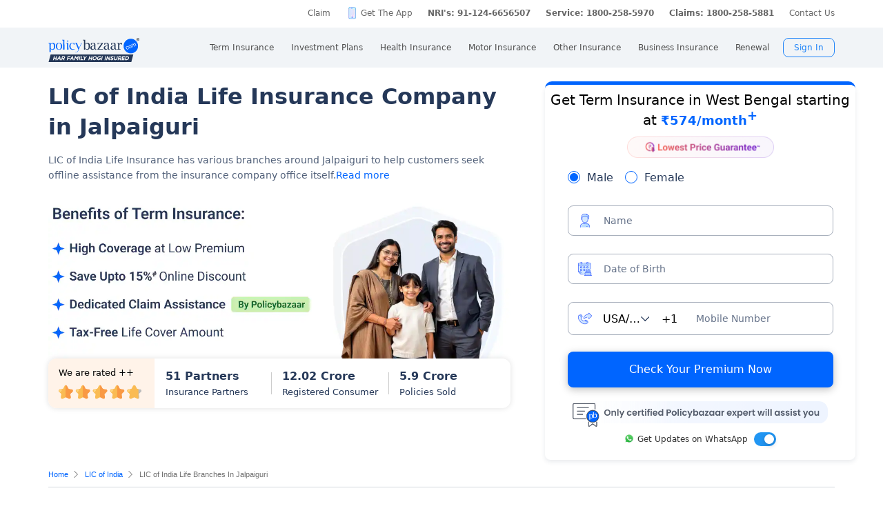

--- FILE ---
content_type: text/html; charset=UTF-8
request_url: https://www.policybazaar.com/insurer-branch/getcity.php
body_size: 146
content:
[{"city":"24 parganas"},{"city":"amta"},{"city":"asansol"},{"city":"bagdogra"},{"city":"bankura"},{"city":"bardhaman"},{"city":"beldanga"},{"city":"beliatole"},{"city":"berhampore"},{"city":"bethuadahari"},{"city":"birbhum"},{"city":"birpara"},{"city":"burdwan"},{"city":"canning town"},{"city":"chakdaha"},{"city":"cooch behar"},{"city":"dakshin dinajpur"},{"city":"darjeeling"},{"city":"dinajpur"},{"city":"dinhata"},{"city":"durgapur"},{"city":"farakka"},{"city":"fatehpur"},{"city":"garbeta"},{"city":"ghatal"},{"city":"habra"},{"city":"haora"},{"city":"hooghly"},{"city":"howrah"},{"city":"islampur"},{"city":"jalpaiguri"},{"city":"jhalda"},{"city":"kalna"},{"city":"kharagpur"},{"city":"khatra"},{"city":"koch bihar"},{"city":"kolkata"},{"city":"malda"},{"city":"mathabhanga"},{"city":"midnapore"},{"city":"murshidabad"},{"city":"nadia"},{"city":"nandi"},{"city":"paschim medinipur"},{"city":"pashchim burdwan"},{"city":"purba burdwan"},{"city":"purba medinipur"},{"city":"purulia"},{"city":"raidighi"},{"city":"raiganj"},{"city":"rangadih"},{"city":"saraikelakharswan"},{"city":"serampore"},{"city":"shankarhati"},{"city":"siliguri"},{"city":"suri"},{"city":"tehatta"},{"city":"triveni"}]

--- FILE ---
content_type: text/css
request_url: https://static.pbcdn.in/cdn/css/term/term_v12.css?v=1389
body_size: 47090
content:
@charset "UTF-8";li,ul{padding:0;margin:0}li,ul{padding:0;margin:0}.trustedBy .trustedCarousel{opacity:0;visibility:hidden;transition:opacity 1s ease;-webkit-transition:opacity 1s ease}.trustedBy .trustedCarousel.slick-initialized{visibility:visible;opacity:1}.trustedBy .card{width:140px;background-color:#fff;display:flex!important;align-items:center;justify-content:center;border:none;border-radius:8px;border-top:0;border-bottom:0;margin-right:15px}@media screen and (max-width:767px){.trustedBy .card{border:10px solid #f4f7fe;border-top:0;border-radius:15px;margin:0 auto}}.trustedBy .card .imgSet{background-image:url(../../images/bu/widget-logo.png);background-repeat:no-repeat;background-position:0 0;width:140px;height:70px}@media screen and (max-width:767px){.trustedBy .card img.img-fluid{max-width:100px}}@media screen and (max-width:320px){.trustedBy .card img.img-fluid{max-width:90px}}.trustedBy .slick-dots li button:before{width:10px;height:10px;font-size:0px;color:#7a869a;opacity:.6!important;background:#7a869a;border-radius:100%}.trustedBy .slick-dots li.slick-active button:before{color:#253858;font-size:0;background:#253858}.trustedBy .slick-dots{position:relative;bottom:0}.trustedBy .slick-next.slick-disabled{border-color:#a0a9ba!important}.trustedBy .slick-prev.slick-disabled{border-color:#a0a9ba!important}.trustedBy .slick-disabled>.customeArrow{border-color:#a0a9ba}.trustedBy .slick-next{right:25px;z-index:99}@media screen and (max-width:767px){.trustedBy .slick-next{right:0}}.trustedBy .slick-prev{left:25px;z-index:99}@media screen and (max-width:767px){.trustedBy .slick-prev{left:0}}.trustedBy .rounded.slick-next{border:1px solid #2b61ec;display:flex;align-items:center;justify-content:center;border-radius:100%;width:30px;height:30px}.trustedBy .rounded.slick-prev{border:1px solid #2b61ec;display:flex;align-items:center;justify-content:center;border-radius:100%;width:30px;height:30px}.trustedBy .customeArrow.slick-disabled{border-color:#a0a9ba}.trustedBy .customeArrow{border:1px solid #2b61ec;border-width:0 2px 2px 0;display:inline-block;padding:3px}.trustedBy .customeArrow.right{transform:rotate(-45deg);-webkit-transform:rotate(-45deg)}.trustedBy .customeArrow.left{transform:rotate(135deg);-webkit-transform:rotate(135deg)}.trustedBy .customeArrow.up{transform:rotate(-135deg);-webkit-transform:rotate(-135deg);position:relative;top:3px}.trustedBy .customeArrow.down{transform:rotate(45deg);-webkit-transform:rotate(45deg)}.trustedBy.adjust{margin-top:50px;margin-bottom:20px}.trustedBy.adjust .grid p.adjustedItems{font-size:22px;margin-bottom:10px;text-align:center}@media screen and (max-width:767px){.trustedBy.adjust .grid p.adjustedItems{font-size:18px}}.trustedBy.adjust .grid p.adjustedItems>b{color:#172b4d;font-weight:500}.trustedBy.section,.trustedBysection{padding:20px 20px}@media screen and (max-width:767px){.trustedBy.section,.trustedBysection{padding-left:10px;padding-right:10px}}.trustedBy.section p,.trustedBysection p{color:#667173;font-size:16px;margin-bottom:30px}@media screen and (max-width:767px){.trustedBy.section p,.trustedBysection p{font-size:14px}}.trustedBy.section p b,.trustedBysection p b{color:#1b292c}.trustedBy.section .slick-list,.trustedBysection .slick-list{padding-left:0!important}.trustedBy.clearfix{display:inherit}.trustedBy.clearfix::after{content:"";clear:both;display:table}.trustedBy.bg{background-color:#f4f7fe}.numberVal{display:inline-block}.grid{width:1170px;margin:0 auto}.layoutfull{width:100%}.leftSection .h2,.leftSection h1,.leftSection h2,.title{color:#253858;font-weight:600}.bannerDiscalimer{font-size:11px;margin-bottom:5px;display:block}.scrollfreez{width:100%;height:100%;position:fixed;overflow:hidden}.mt50{margin-top:50px}.mb20{margin-bottom:20px}.pd0{padding:0!important}.clearfix{clear:both;display:table}.tcondition{font-size:11px;display:block;padding:10px 0;margin-bottom:20px}.tcondition .left{float:left}.tcondition .right{float:right}.updatedon{font-size:12px;padding:0}.updatedon-top{font-size:10px;padding:0;margin:20px 0;border-bottom:1px solid #ccc}.rightSection{width:342px;float:right;padding:0}.grid.contentSection.sticky_widget{display:flex;flex-direction:row;justify-content:space-between}.leftSection{width:779px;float:left}.leftSection .mf-h1{font-size:36px;margin:0 0 10px;letter-spacing:.036em;line-height:45px;color:#253858;font-weight:500}.leftSection .mf-h1 h1{display:inline-block}@media only screen and (max-width:1024px){.leftSection .mobilehide{display:none}}.leftSection img{max-width:100%}.leftSection .left_fullbanner{text-align:center;max-width:750px;cursor:pointer;margin-bottom:20px}@media only screen and (max-width:1024px){.leftSection .left_fullbanner{max-width:100%;cursor:pointer;padding:10px 20px 0;display:block;margin-bottom:0}.leftSection .left_fullbanner.mr-20{padding:10px 0 20px}}@media (max-width:1366px) and (orientation:landscape){.leftSection .left_fullbanner{cursor:pointer;padding:10px 20px 20px;display:block;margin:0 auto}}.leftSection .left_fullbanner img{width:100%}@media only screen and (max-width:1024px){.leftSection .left_fullbanner img{width:auto;height:auto!important}}.leftSection .left_fullbanner img.sqbannerimg{max-width:342px;margin:20px 0}@media only screen and (max-width:1024px){.leftSection .left_fullbanner img.sqbannerimg{display:block;margin:20px auto}}.leftSection .tableDisclaimer{font-size:12px;display:inline-block;color:#263858;position:absolute}.leftSection .individualButton_knowmore{text-align:right;margin:15px 0}.leftSection .individualButton_knowmore .buttonBox_orange{background:#fd4705 0 0 no-repeat padding-box;box-shadow:0 3px 6px #bfbfbf;border:1px solid #fd4705;border-radius:4px;opacity:1;width:170px;display:inline-block;padding:5px 0;text-align:center;color:#fff;cursor:pointer;margin:0 auto}@media only screen and (max-width:640px){.leftSection .tableDisclaimer{text-align:center;position:static;width:100%}.leftSection .individualButton_knowmore{text-align:center}}.leftSection .mid-form{width:100%;margin:20px 0;float:left}@media only screen and (max-width:1024px){.leftSection .mid-form{max-width:750px;margin:30px auto;display:block;float:inherit;width:100%}}@media (max-width:640px){.leftSection .mid-form{max-width:350px;width:100%;margin:20px auto}}.leftSection .mid-form .orange-box{display:none;background:#f45023;padding:5px 20px;text-align:center;font-size:16px;color:#fff;border-top-left-radius:4px;border-top-right-radius:4px}.leftSection .mid-form .wrapper{width:calc(100% - 250px);background:#fff;margin-left:calc(100% - 470px);padding:20px;border-radius:4px;display:flex;flex-direction:row}@media (max-width:1024px){.leftSection .mid-form .wrapper{margin-left:calc(100% - 440px)}}@media (max-width:740px){.leftSection .mid-form .wrapper{width:calc(100% - 150px);background:#fff;margin-left:calc(100% - 380px)}}@media (max-width:640px){.leftSection .mid-form .wrapper{width:100%;padding:15px;max-width:360px;margin:0 auto;display:block;border-radius:12px}}.leftSection .mid-form .form-block{width:100%;display:flex;flex-wrap:wrap;padding:20px;background:#0068d9;border-radius:4px;display:flex;flex-wrap:nowrap;position:relative}.leftSection .mid-form .form-block:before{content:"";width:170px;height:185px;position:absolute;background:url(../../images/bu/customize_term_plan_vector.png) no-repeat;top:50%;transform:translate(0,-50%);left:50px;background-size:contain}@media (max-width:640px){.leftSection .mid-form .form-block:before{display:none}}.leftSection .mid-form .form-block .left-div{width:45%;display:flex;flex-direction:column;flex-wrap:wrap;margin-right:15%}.leftSection .mid-form .form-block .left-div .gender-tab{display:flex;flex-direction:row;justify-content:center;height:43px;align-items:center;margin-bottom:10px}@media (max-width:640px){.leftSection .mid-form .form-block .left-div .gender-tab{width:200px;margin:0 auto 20px;position:relative;left:35%}}.leftSection .mid-form .form-block .left-div .gender-tab label{-webkit-user-select:none;-moz-user-select:none;user-select:none}.leftSection .mid-form .form-block .left-div .gender-tab input[type=radio]{display:none}.leftSection .mid-form .form-block .left-div .gender-tab input[type=radio]+label{z-index:10;margin:0;position:relative;color:#676767;font-weight:400;background-color:#efefef;border:1px solid #ddd;cursor:pointer;transition:all .2s ease;padding:8px;border-radius:4px;text-align:center;position:relative}.leftSection .mid-form .form-block .left-div .gender-tab input[type=radio]+[for=female]{left:-10px}.leftSection .mid-form .form-block .left-div .gender-tab input[type=radio]:checked+label{color:#fff;border:1px solid #0d70db;background-color:#0d70db;box-shadow:0 3px 6px rgba(0,0,0,.29);z-index:100;padding:11px}.leftSection .mid-form .form-block .left-div .gender-tab input[type=radio]:checked+label.male{padding:10px;margin-right:-10px;z-index:100}.leftSection .mid-form .form-block .left-div .gender-tab input[type=radio]:checked+label.female{padding:10px;margin-left:-10px;z-index:100}.leftSection .mid-form .form-block .left-div .inner-block-left,.leftSection .mid-form .form-block .left-div .inner-block-right{width:100%}.leftSection .mid-form .form-block .left-div .inner-block-left .select-box,.leftSection .mid-form .form-block .left-div .inner-block-right .select-box{margin-bottom:20px}@media (max-width:640px){.leftSection .mid-form .form-block .left-div .inner-block-left .select-box,.leftSection .mid-form .form-block .left-div .inner-block-right .select-box{margin-bottom:0}}.leftSection .mid-form .form-block .left-div .inner-block-right .select-box{margin-bottom:0}@media only screen and (max-width:1024px){.leftSection .mid-form .form-block .left-div{width:100%}}.leftSection .mid-form .form-block .left-div label{font-size:12px;color:#676767;display:block;padding:0 5px;width:100%}@media only screen and (max-width:1024px){.leftSection .mid-form .form-block .left-div label{font-size:14px}}@media only screen and (max-width:768px){.leftSection .mid-form .form-block .left-div label{font-size:12px}}@media (max-width:360px){.leftSection .mid-form .form-block .left-div label{font-size:10px}}.leftSection .mid-form .form-block .left-div .select-box{position:relative;display:block;width:100%}.leftSection .mid-form .form-block .left-div .select-box select{border:none;background:#fff;font-size:18px;line-height:20px;color:#253858;padding:5px;cursor:pointer;position:relative;font-weight:500;background-color:transparent;background-image:url(../../images/svg/go-to-down-arrow.svg);background-repeat:no-repeat;background-position:right 5px top 15px;background-size:5%;border-bottom:1px solid #cfcccc;width:100%}.leftSection .mid-form .form-block .left-div .select-box select.pl-20{padding-left:20px}.leftSection .mid-form .form-block .left-div .select-box select.error{border-color:red}@media only screen and (max-width:1024px){.leftSection .mid-form .form-block .left-div .select-box select{font-size:18px;padding:9px 25px 11px 5px}}.leftSection .mid-form .form-block .left-div span.life-cover{font-size:12px;position:absolute;top:40px;left:22px;z-index:9}.leftSection .mid-form .form-block .left-div span.rupee{font-size:18px;position:absolute;top:-1px;left:4px;z-index:9}@media only screen and (max-width:1024px){.leftSection .mid-form .form-block .left-div span.rupee{top:3px}}@media only screen and (max-width:640px){.leftSection .mid-form .form-block .left-div{width:100%;display:flex;flex-wrap:wrap;margin:0;flex-direction:row;justify-content:space-between}.leftSection .mid-form .form-block .left-div .inner-block-left,.leftSection .mid-form .form-block .left-div .inner-block-right{width:48%}.leftSection .mid-form .form-block .left-div .inner-block-right{padding-top:63px}}@media only screen and (max-width:1024px){.leftSection .mid-form .form-block{box-shadow:0 2px 5px 0 rgba(0,0,0,.1);border-top-left-radius:0;border-top-right-radius:4px;border-bottom-left-radius:4px;border-bottom-right-radius:4px}}@media only screen and (max-width:640px){.leftSection .mid-form .form-block{padding:10px}}.leftSection .mid-form .right-div{display:flex;width:40%;flex-direction:column;text-align:center;height:100%;justify-content:space-between}@media only screen and (max-width:1024px){.leftSection .mid-form .right-div{width:100%;margin-top:0;height:100%;justify-content:space-between}}@media (max-width:640px){.leftSection .mid-form .right-div{width:100%;margin-top:30px;height:auto}}.leftSection .mid-form .right-div div.blocks{width:100%}.leftSection .mid-form .right-div div.blocks.brd{border:1px dashed rgba(13,112,219,.25);border-radius:12px;background:#f7faff;padding:8px;margin-bottom:20px}@media only screen and (max-width:640px){.leftSection .mid-form .right-div div.blocks.brd{border:1px dashed #1770db;background:#e5f1ff;display:flex;align-items:center;justify-content:center}.leftSection .mid-form .right-div div.blocks.brd p{margin-right:10px}}@media only screen and (max-width:640px){.leftSection .mid-form .right-div div.blocks.brd{border:1px dashed #1770db;background:#e5f1ff;display:flex;align-items:center;justify-content:center}.leftSection .mid-form .right-div div.blocks.brd p{margin-right:10px}.leftSection .mid-form .right-div div.blocks.brd .premium{font-size:16px}}@media (max-width:360px){.leftSection .mid-form .right-div div.blocks.brd{border:1px dashed #1770db;background:#e5f1ff;display:flex;align-items:center;justify-content:center}.leftSection .mid-form .right-div div.blocks.brd p{margin-right:10px;font-size:12px}.leftSection .mid-form .right-div div.blocks.brd .premium{font-size:14px}}.leftSection .mid-form .right-div div.blocks.right{text-align:right;padding-right:10px}.leftSection .mid-form .right-div div.blocks p{display:inline-block;font-size:14px;color:#000;line-height:22px;font-weight:400}.leftSection .mid-form .right-div div.blocks .premium{color:#000;font-size:18px;font-weight:600;display:block}@media only screen and (max-width:1024px){.leftSection .mid-form .right-div div.blocks .premium{font-size:16px}}.leftSection .mid-form .right-div div.blocks button{display:inline-block;cursor:pointer;border:0;background:#0065ff;color:#fff;border-radius:4px;padding:0 30px;font-size:14px;height:40px;width:130px;margin:20% auto 0}@media only screen and (max-width:1024px){.leftSection .mid-form .right-div div.blocks button{font-size:12px;height:38px;padding:0 20px;margin:20% 0 0}}@media only screen and (max-width:640px){.leftSection .mid-form .right-div div.blocks button{font-size:16px;padding:8px;margin:0 auto;height:auto;width:150px}}.leftSection .mid-form .disclaimer{font-size:12px;margin-top:20px;padding:0 10px 0 0}.leftSection .mid-form .disclaimer a{color:#0065ff}.leftSection .hlvdata-block{width:100%;max-width:760px}.leftSection .hlvdata-block .hlvblock{margin:0;padding:0;list-style:none;width:45%;display:inline-block}.leftSection .hlvdata-block label{font-size:16px;color:#253858;letter-spacing:.016em;line-height:30px;margin-bottom:16px}.leftSection .hlvdata-block input,.leftSection .hlvdata-block select{width:90%;padding:5px 10px;font-size:15px;color:#253858;letter-spacing:.016em;line-height:30px;background-position:97% 15px;background-color:#fbfbfb;border:1px solid #f5f3f3;box-shadow:1px 1px 1px #ccc}.leftSection .hlvdata-block #btnTrmStart .btn{border-radius:4px;width:150px;background-color:#0065ff;font-size:14px;font-weight:500;color:#fff;padding:10px 18px;border:none;cursor:pointer;text-transform:uppercase;margin:20px 0;-webkit-appearance:none;-moz-appearance:none;appearance:none}.leftSection .single_image img{float:right;padding:10px}.leftSection .icon-div .sprite_content{display:none}@media only screen and (max-width:1024px){.leftSection{width:100%}}.leftSection .bannertermredirect img,.leftSection .bannertravelredirect img{width:auto;max-width:100%;border-radius:4px;height:auto}.leftSection h1{font-size:36px;margin:0 0 10px;letter-spacing:.036em;line-height:45px}.leftSection .h2,.leftSection h2{font-size:24px;margin:40px 0 10px;letter-spacing:.03em;line-height:36px;clear:both}.leftSection .h2:first-letter,.leftSection h2:first-letter{text-transform:uppercase}.leftSection .h2 a,.leftSection h2 a{color:#0065ff}.leftSection .h2.mt0,.leftSection h2.mt0{margin-top:0}.leftSection h3{font-size:18px;margin-top:20px;color:#253858;font-weight:500;letter-spacing:.024em;line-height:30px;margin-bottom:10px}.leftSection h3 a{color:#0065ff;padding-top:6px;display:block}.leftSection #top_plans.titleFormat{font-size:19px;margin-top:10px;color:#0662f6;font-weight:500;letter-spacing:.024em;line-height:30px;margin-bottom:15px;position:relative;border-bottom:1px solid #ccc;padding-bottom:5px}.leftSection .paragraphBu{font-size:16px;color:#253858;letter-spacing:.016em;line-height:30px;margin-bottom:16px}.leftSection .footable{width:100%}.leftSection .footable .table.whitebg td a.btn-class{border-radius:4px;background-color:#0065ff;color:#fff!important;font-size:14px;font-weight:500;color:#fff;padding:6px 18px;border:none;cursor:pointer;text-transform:capitalize;width:120px;display:block;margin:0 auto}.leftSection .top-plan-disclaimer{font-size:12px;padding:5px 0 0}.leftSection table{border-collapse:collapse;width:100%;border:solid .8px #e1e1e1;font-size:14px;color:#253858;margin-top:10px;margin-top:20px;line-height:27px;border-radius:8px}.leftSection table .btn-primary,.leftSection table a.btn-primary,.leftSection table button.btn-primary,.leftSection table p a.btn-primary{border-radius:4px;background-color:#0065ff;color:#fff!important;font-size:14px;font-weight:500;color:#fff;padding:6px 8px;border:none;cursor:pointer;text-transform:uppercase;width:120px;display:block;margin:0 auto;text-align:center}.leftSection table tr:first-child{border:none;background:#f1f3f5;color:#344f7c;border-right:solid .8px #e1e1e1;width:50%}@media only screen and (max-width:640px){.leftSection table tr:first-child{color:#253858}}.leftSection table td{border-top:solid .8px #e1e1e1;border-bottom:solid .8px #e1e1e1;padding:10px;vertical-align:top;border-right:solid .8px #e1e1e1;text-align:left;line-height:1.3;font-size:14px}.leftSection table td a{font-size:14px;font-weight:500;color:#4c9aff!important}.leftSection table td ol,.leftSection table td ul{margin:0;padding:0;list-style:none;outline:0}.leftSection table td ol li,.leftSection table td ul li{line-height:18px;margin-bottom:8px;padding:0 0 0 8px;display:block;position:relative}.leftSection table td ol li:before,.leftSection table td ul li:before{content:"";width:3px;height:3px;display:inline-block;position:absolute;left:-7px;top:13px;background:#253858;border-radius:100%}.leftSection .return_calculator_box_investment{display:block;max-width:758px;margin:20px auto;border-bottom:none}.leftSection .return_calculator_box_investment .calc_form{display:flex;flex-wrap:wrap;justify-content:space-between;padding:15px 15px 55px;border:solid .8px #e1e1e1;border-radius:6px 6px 0 0}.leftSection .return_calculator_box_investment .calc_form .feildWrapper{width:100%}.leftSection .return_calculator_box_investment .calc_form .feildWrapper:first-child,.leftSection .return_calculator_box_investment .calc_form .feildWrapper:nth-child(2){width:36%;margin-right:2%}.leftSection .return_calculator_box_investment .calc_form .feildWrapper:nth-child(3){width:22%}.leftSection .return_calculator_box_investment .calc_form .feildWrapper label{text-align:left;letter-spacing:0;color:#0065ff;font-size:14px;font-weight:500;line-height:20px}.leftSection .return_calculator_box_investment .calc_form .feildWrapper select{box-sizing:border-box;font-size:14px;padding:7px 18px 7px 0;border:none;font-weight:500;border-bottom:solid .8px #e1e1e1;-moz-appearance:none;-webkit-appearance:none;width:100%;background:url(../../images/bu/arrow-down_dark.png) no-repeat 99% center}.leftSection .return_calculator_box_investment .calc_form .feildWrapper .calculateButton{background:#0065ff;box-shadow:0 3px 6px rgba(0,0,0,.15);border-radius:4px;color:#fff;font-size:14px;padding:12px;display:block;width:100%;font-weight:500;margin:24px 0 0;-webkit-appearance:none;-moz-appearance:none;appearance:none;border:none}.leftSection .return_calculator_box_investment .tableBox{position:relative;top:-1px}.leftSection .return_calculator_box_investment .tableBox table{border-collapse:collapse;width:100%;margin-top:0!important;border-top:none}.leftSection .return_calculator_box_investment .tableBox table .alignCenter{text-align:center}.leftSection .return_calculator_box_investment .tableBox table tr td{border:solid .8px #e1e1e1;border-collapse:collapse;padding:8px 5px;text-align:center;vertical-align:middle}.leftSection .return_calculator_box_investment .tableBox table tr:first-child th{width:20%;background:#f4f7ff;border:none;border-right:solid .8px #e1e1e1;padding:8px 5px;text-align:center;font-size:14px;font-weight:500;letter-spacing:0;color:#0065ff}.leftSection .return_calculator_box_investment .tableBox table tr th{background:#f4f7fe;text-align:center}.leftSection .return_calculator_box_investment .tableBox table tr:nth-child(2) td{background:#f4f7ff;border:none}.leftSection .return_calculator_box_investment .tableBox .table_know_more{background:#fd4705;text-align:center;color:#fff;padding:8px 20px 8px 5px;width:115px;border-radius:5px;margin:0 auto;border:1px solid #fd4705;cursor:pointer;font-weight:500;position:relative}.leftSection .return_calculator_box_investment .tableBox .table_know_more:after{content:"";border:solid #fff;border-width:0 2px 2px 0;display:inline-block;padding:3px;transform:rotate(-45deg);position:absolute;right:10px;top:13px}.leftSection .number-listing-box{margin:0;list-style:none;counter-reset:my-sec-counter}.leftSection .number-listing-box li{position:relative;padding-left:50px;text-align:left!important;margin-bottom:20px;letter-spacing:.016em;font-size:16px;color:#253858;position:relative}@media only screen and (max-width:768px){.leftSection .number-listing-box li{padding-left:50px}}.leftSection .number-listing-box li b{display:block}.leftSection .number-listing-box li p{font-size:16px;font-weight:400}.leftSection .number-listing-box li ul li{padding-left:20px;font-size:16px;color:#253858;margin:5px 0 15px 13px;position:relative}.leftSection .number-listing-box li ul li:before{content:"";width:8px;height:8px;display:inline-block;position:absolute;left:0;top:8px;background:#505f79;border-radius:100%}.leftSection .number-listing-box li ul li:after{content:none}@media only screen and (max-width:1024px){.leftSection .number-listing-box li .data_ul{margin-left:0!important}.leftSection .number-listing-box li .data_ul li{margin:5px 0 15px 5px}.leftSection .number-listing-box li .data_ul li:before{top:14px}}.leftSection .number-listing-box li.numbers:after{width:44px;height:44px;background-color:#f4f5f7;border-radius:50%;position:absolute;content:"";left:-12px;top:0}.leftSection .number-listing-box li.numbers::before{width:44px;height:44px;content:"" counter(my-sec-counter)!important;counter-increment:my-sec-counter!important;position:absolute;left:-12px;top:0;background:0 0;z-index:9;line-height:44px;text-align:center;font-size:18px;font-weight:500;display:block!important}.leftSection .number-listing-box .heading{font-size:18px;font-weight:600;display:block;margin-bottom:8px;padding-top:5px}.leftSection .data_ul{margin-top:16px;margin-bottom:20px;list-style:none}.leftSection .data_ul li{padding:0 0 0 20px;font-size:16px;color:#253858;margin:5px 0 15px 13px;position:relative;list-style:none}.leftSection .data_ul li .paragraphBu{margin:0!important}.leftSection .data_ul li:before{content:"";width:8px;height:8px;display:inline-block;position:absolute;left:0;top:11px;background:#253858;border-radius:100%}.leftSection .data_ol{margin-top:16px;margin-bottom:20px;margin-left:20px}.leftSection .data_ol li{padding-left:20px;font-size:16px;color:#253858;margin:5px 0 15px 13px;position:relative}.leftSection .faqsWrap ul{margin:8px 0 0 0;margin:0;padding:0;list-style:none;outline:0}.leftSection .faqsWrap ul li{border-bottom:0 solid #e7e7e7;padding:0;font-size:16px;color:#253858;margin:0 0 5px 0;border-radius:8px;background:#f1f3f5}.leftSection .faqsWrap ul li>ul li{padding-left:20px;position:relative;margin:10px 0 5px 13px}.leftSection .faqsWrap ul li>ul li:before{content:"";width:8px;height:8px;display:inline-block;position:absolute;left:0;top:11px;background:#253858;border-radius:100%}.leftSection .faqsWrap ul li li{background:0 0}.leftSection .faqsWrap ul li:before{display:none}.leftSection .faqsWrap ul li .h2,.leftSection .faqsWrap ul li .h3,.leftSection .faqsWrap ul li .h4,.leftSection .faqsWrap ul li h2,.leftSection .faqsWrap ul li h3,.leftSection .faqsWrap ul li h4{font-size:16px;color:#253858;border-bottom:none;margin-bottom:0;margin-top:0;padding-bottom:0;margin:10px 0 0}.leftSection .faqsWrap ul li .h2>a,.leftSection .faqsWrap ul li .h2>label,.leftSection .faqsWrap ul li .h2>span,.leftSection .faqsWrap ul li .h3>a,.leftSection .faqsWrap ul li .h3>label,.leftSection .faqsWrap ul li .h3>span,.leftSection .faqsWrap ul li .h4>a,.leftSection .faqsWrap ul li .h4>label,.leftSection .faqsWrap ul li .h4>span,.leftSection .faqsWrap ul li h2>a,.leftSection .faqsWrap ul li h2>label,.leftSection .faqsWrap ul li h2>span,.leftSection .faqsWrap ul li h3>a,.leftSection .faqsWrap ul li h3>label,.leftSection .faqsWrap ul li h3>span,.leftSection .faqsWrap ul li h4>a,.leftSection .faqsWrap ul li h4>label,.leftSection .faqsWrap ul li h4>span{color:#253858;padding:14px;display:block;position:relative;padding-right:50px;font-weight:500;cursor:pointer;letter-spacing:.2px;font-size:16px}.leftSection .faqsWrap ul li .h2>a:hover,.leftSection .faqsWrap ul li .h2>label:hover,.leftSection .faqsWrap ul li .h2>span:hover,.leftSection .faqsWrap ul li .h3>a:hover,.leftSection .faqsWrap ul li .h3>label:hover,.leftSection .faqsWrap ul li .h3>span:hover,.leftSection .faqsWrap ul li .h4>a:hover,.leftSection .faqsWrap ul li .h4>label:hover,.leftSection .faqsWrap ul li .h4>span:hover,.leftSection .faqsWrap ul li h2>a:hover,.leftSection .faqsWrap ul li h2>label:hover,.leftSection .faqsWrap ul li h2>span:hover,.leftSection .faqsWrap ul li h3>a:hover,.leftSection .faqsWrap ul li h3>label:hover,.leftSection .faqsWrap ul li h3>span:hover,.leftSection .faqsWrap ul li h4>a:hover,.leftSection .faqsWrap ul li h4>label:hover,.leftSection .faqsWrap ul li h4>span:hover{color:#253858}.leftSection .faqsWrap ul li .h2>a:after,.leftSection .faqsWrap ul li .h2>label:after,.leftSection .faqsWrap ul li .h2>span:after,.leftSection .faqsWrap ul li .h3>a:after,.leftSection .faqsWrap ul li .h3>label:after,.leftSection .faqsWrap ul li .h3>span:after,.leftSection .faqsWrap ul li .h4>a:after,.leftSection .faqsWrap ul li .h4>label:after,.leftSection .faqsWrap ul li .h4>span:after,.leftSection .faqsWrap ul li h2>a:after,.leftSection .faqsWrap ul li h2>label:after,.leftSection .faqsWrap ul li h2>span:after,.leftSection .faqsWrap ul li h3>a:after,.leftSection .faqsWrap ul li h3>label:after,.leftSection .faqsWrap ul li h3>span:after,.leftSection .faqsWrap ul li h4>a:after,.leftSection .faqsWrap ul li h4>label:after,.leftSection .faqsWrap ul li h4>span:after{content:"";border:solid #5e6c84;border-width:0 2px 2px 0;padding:4px;transform:rotate(45deg);margin-left:8px;position:absolute;right:22px;top:22px}.leftSection .faqsWrap ul li .h2>a[flag=up],.leftSection .faqsWrap ul li .h2>label[flag=up],.leftSection .faqsWrap ul li .h2>span[flag=up],.leftSection .faqsWrap ul li .h3>a[flag=up],.leftSection .faqsWrap ul li .h3>label[flag=up],.leftSection .faqsWrap ul li .h3>span[flag=up],.leftSection .faqsWrap ul li .h4>a[flag=up],.leftSection .faqsWrap ul li .h4>label[flag=up],.leftSection .faqsWrap ul li .h4>span[flag=up],.leftSection .faqsWrap ul li h2>a[flag=up],.leftSection .faqsWrap ul li h2>label[flag=up],.leftSection .faqsWrap ul li h2>span[flag=up],.leftSection .faqsWrap ul li h3>a[flag=up],.leftSection .faqsWrap ul li h3>label[flag=up],.leftSection .faqsWrap ul li h3>span[flag=up],.leftSection .faqsWrap ul li h4>a[flag=up],.leftSection .faqsWrap ul li h4>label[flag=up],.leftSection .faqsWrap ul li h4>span[flag=up]{background:radial-gradient(circle at 21% 17%,#fff,#f1f3f5 53%);border-bottom:dashed 1px rgba(37,56,88,.2);padding-bottom:14px;border-radius:8px 8px 0 0;border-top:solid .8px rgba(37,56,88,.1);border-left:solid .8px rgba(37,56,88,.1);border-right:solid .8px rgba(37,56,88,.1)}.leftSection .faqsWrap ul li .h2>a[flag=up]::after,.leftSection .faqsWrap ul li .h2>label[flag=up]::after,.leftSection .faqsWrap ul li .h2>span[flag=up]::after,.leftSection .faqsWrap ul li .h3>a[flag=up]::after,.leftSection .faqsWrap ul li .h3>label[flag=up]::after,.leftSection .faqsWrap ul li .h3>span[flag=up]::after,.leftSection .faqsWrap ul li .h4>a[flag=up]::after,.leftSection .faqsWrap ul li .h4>label[flag=up]::after,.leftSection .faqsWrap ul li .h4>span[flag=up]::after,.leftSection .faqsWrap ul li h2>a[flag=up]::after,.leftSection .faqsWrap ul li h2>label[flag=up]::after,.leftSection .faqsWrap ul li h2>span[flag=up]::after,.leftSection .faqsWrap ul li h3>a[flag=up]::after,.leftSection .faqsWrap ul li h3>label[flag=up]::after,.leftSection .faqsWrap ul li h3>span[flag=up]::after,.leftSection .faqsWrap ul li h4>a[flag=up]::after,.leftSection .faqsWrap ul li h4>label[flag=up]::after,.leftSection .faqsWrap ul li h4>span[flag=up]::after{transform:rotate(-135deg);top:26px}.leftSection .faqsWrap ul li .h2+div,.leftSection .faqsWrap ul li .h3+div,.leftSection .faqsWrap ul li .h4+div,.leftSection .faqsWrap ul li h2+div,.leftSection .faqsWrap ul li h3+div,.leftSection .faqsWrap ul li h4+div{padding:0;margin-top:0;line-height:30px;margin-bottom:10px;display:none;padding:16px 16px;background:radial-gradient(circle at 21% 17%,#fff,#f1f3f5);border-radius:0 0 8px 8px;font-size:16px;letter-spacing:.016em;line-height:30px;color:#253858;border-left:solid .8px rgba(37,56,88,.1);border-right:solid .8px rgba(37,56,88,.1);border-bottom:solid .8px rgba(37,56,88,.1)}.leftSection .faqsWrap ul .data_ul{margin-top:16px;margin-bottom:20px;list-style:none}.leftSection .faqsWrap ul .data_ul li{padding:0 0 0 20px;font-size:16px;color:#253858;margin:0 0 15px 13px;position:relative;list-style:none}.leftSection .faqsWrap ul .data_ul li .paragraphBu{margin:0!important}.leftSection .faqsWrap ul .data_ul li:before{content:none}.leftSection .faqsWrap ul .data_ul li:before{content:"";width:8px;height:8px;display:inline-block;position:absolute;left:0;top:11px;background:#253858;border-radius:100%}.leftSection .faqsWrap ul .data_ol{margin-top:16px;margin-bottom:20px;margin-left:20px}.leftSection .faqsWrap ul .data_ol li{padding-left:20px;font-size:16px;color:#253858;margin:5px 0 15px 13px;position:relative}.leftSection .faq-button{background:#fbfcfc;padding:6px 0;border:1px solid #0065ff;border-radius:4px;width:234px;text-transform:uppercase;display:block;text-align:center;margin:0 auto;font-size:16px;font-weight:500}.leftSection .allinsurer .footable table{text-rendering:optimizeLegibility}.leftSection .allinsurer .footable table tr:first-child{background:#f1f3f5!important;color:#fff}.leftSection .allinsurer .footable table tr:nth-child(2n){background:#f7fbfd}.pbRelatedLinks{margin-top:10px;width:100%;background-color:#f4f5f7;max-width:100%}.pbRelatedLinks.container{width:1170px;max-width:100%;padding:16px}@media (max-width:1024px){.pbRelatedLinks.container{max-width:100%}}.pbRelatedLinks .tagbox{background-color:transparent;border:0;color:transparent;font-size:12px;line-height:20px;margin:0;padding:20px 0;text-align:center;width:100%;display:flex;align-items:center;flex-wrap:wrap;justify-content:CENTER}@media screen and (max-width:1024px){.pbRelatedLinks .tagbox{display:block}}.pbRelatedLinks .tagbox strong{font-size:12px;letter-spacing:normal;color:#999;font-weight:700;margin-right:5px}.pbRelatedLinks .tagbox a{font-size:12px;text-decoration:none;line-height:23px;background:#ebf3fe;border:1px solid #0065ff;border-radius:3px;padding:7px 10px;color:#0065ff;font-weight:500;margin:5px;text-decoration:none}.pbRelatedLinks .tagbox a u{text-decoration:none}.pbRelatedLinks.moretag{display:table}.pbRelatedLinks.moretag .tagbox{color:#6b6b6b}.pbRelatedLinks.moretag a{display:inline-block;margin:5px;padding:3px 5px}@media only screen and (max-width:1024px){.pbRelatedLinks.moretag .tagbox{padding:15px;color:transparent}}.howMuch_lifeinsurance{display:block;width:100%;background:#fff;border:2px solid #0662f6;padding:20px;border-radius:5px;border-top:6px solid #0662f6;box-shadow:1px 1px 10px #efefef;margin:10px 0}.howMuch_lifeinsurance .qs{font-size:34px;font-weight:700;color:#0662f6;line-height:44px;border-bottom:1px dashed #ccc;padding-bottom:10px}.howMuch_lifeinsurance .qs .subheading{font-size:14px;font-weight:500;line-height:20px;margin:10px 0}.howMuch_lifeinsurance .quesWrapper{padding:20px 20px 10px}.howMuch_lifeinsurance .quesWrapper .q_count{display:none;margin-top:45px}.howMuch_lifeinsurance .quesWrapper .q_count:last-child{margin-bottom:0}.howMuch_lifeinsurance .quesWrapper .q_count .handarrow{font-size:16px;font-weight:500;line-height:24px;margin:10px 0 0;position:relative}.howMuch_lifeinsurance .quesWrapper .q_count .handarrow:after{content:"";position:absolute;width:15px;height:15px;background:url(../../../cdn/images/handicon.jpg) no-repeat 0 0;left:-20px;top:5px}.howMuch_lifeinsurance .quesWrapper .q_count .handarrow.smallText{margin-bottom:4px}.howMuch_lifeinsurance .quesWrapper .q_count .small{font-size:14px;color:#333;letter-spacing:.016em;line-height:20px;margin-bottom:0}.howMuch_lifeinsurance .quesWrapper .q_count .handarrow.smallText+.small{margin-bottom:20px}.howMuch_lifeinsurance .quesWrapper .q_count .no,.howMuch_lifeinsurance .quesWrapper .q_count .yes{display:inline-block;background:#ccc;color:#847d7d;border-radius:5px;text-align:center;padding:5px 30px;margin-right:10px;font-weight:500;min-width:89px;cursor:pointer}.howMuch_lifeinsurance .quesWrapper .q_count .no.active,.howMuch_lifeinsurance .quesWrapper .q_count .no:hover,.howMuch_lifeinsurance .quesWrapper .q_count .yes.active,.howMuch_lifeinsurance .quesWrapper .q_count .yes:hover{background:#0662f6;color:#fff}.howMuch_lifeinsurance .quesWrapper .q_count .form{position:relative;margin-top:16px}.howMuch_lifeinsurance .quesWrapper .q_count .form span{display:block;font-size:15px;color:#333}.howMuch_lifeinsurance .quesWrapper .q_count .form input{width:100%;max-width:300px;padding:10px 10px 10px 34px;border-radius:5px;border:2px solid #ccc;font-size:15px;line-height:15px}.howMuch_lifeinsurance .quesWrapper .q_count .form input.error{border:2px solid red}.howMuch_lifeinsurance .quesWrapper .q_count .form:first-child{display:block}.howMuch_lifeinsurance .quesWrapper .q_count .form .fa-inr{font-size:20px;position:absolute;top:14px;left:12px}.howMuch_lifeinsurance .quesWrapper .q_count:first-child{display:block;margin-top:0}.howMuch_lifeinsurance .caluclateInsurance_premium{display:block;margin:20px 20px 20px;display:none}.howMuch_lifeinsurance .caluclateInsurance_premium .submitLink{border-radius:4px;background-color:#0065ff;font-size:14px;font-weight:500;color:#fff;padding:11px 38px;display:inline-block;border:none;cursor:pointer;text-transform:uppercase;position:relative;margin-right:10px;width:142px;text-align:center}.howMuch_lifeinsurance .caluclateInsurance_premium .resetLink{display:inline-block;border-radius:4px;border:1px solid #ccc;background:#fff;font-size:14px;font-weight:500;color:#a2a0a0;padding:10px 38px;cursor:pointer;text-transform:uppercase;position:relative;width:142px;text-align:center}@media only screen and (max-width:440px){.howMuch_lifeinsurance .caluclateInsurance_premium{margin:20px 20px 0}.howMuch_lifeinsurance .caluclateInsurance_premium .resetLink,.howMuch_lifeinsurance .caluclateInsurance_premium .submitLink{width:100%;margin:0;margin-bottom:10px}}.howMuch_lifeinsurance .calcualtedInsurance_cover{position:fixed;width:100%;height:100%;top:0;left:0;background:rgba(0,0,0,.5);z-index:10001;display:none}.howMuch_lifeinsurance .calcualtedInsurance_cover.open{display:block}.howMuch_lifeinsurance .calcualtedInsurance_cover .insurance_popup{max-width:300px;width:100%;position:absolute;background:#fff;left:50%;top:50%;transform:translate(-50%,-50%);height:300px;border-radius:10px;padding:46px 15px 15px;display:flex;align-items:center}.howMuch_lifeinsurance .calcualtedInsurance_cover .insurance_popup .coverValue{width:100%}.howMuch_lifeinsurance .calcualtedInsurance_cover .insurance_popup .coverValue .text{font-size:30px;font-weight:600;line-height:32px;text-align:center;color:#333;margin-bottom:15px}.howMuch_lifeinsurance .calcualtedInsurance_cover .insurance_popup .coverValue .text.blue{font-size:30px;font-weight:900;color:#00f;border-bottom:1px dashed rgba(32,69,245,.3);padding-bottom:12px}.howMuch_lifeinsurance .calcualtedInsurance_cover .insurance_popup .coverValue .text.blue .fa-inr{margin-right:10px;position:relative;top:2px}.howMuch_lifeinsurance .calcualtedInsurance_cover .insurance_popup .coverValue .planstarting{text-align:center}.howMuch_lifeinsurance .calcualtedInsurance_cover .insurance_popup .coverValue .planstarting span{display:block;text-align:center}.howMuch_lifeinsurance .calcualtedInsurance_cover .insurance_popup .coverValue .planstarting .smalltext{font-size:14px}.howMuch_lifeinsurance .calcualtedInsurance_cover .insurance_popup .coverValue .planstarting .plantext{font-size:27px;color:#2045f5;font-weight:600;line-height:28px}.howMuch_lifeinsurance .calcualtedInsurance_cover .insurance_popup .coverValue .planstarting .plantext i{font-size:14px;font-style:normal}.howMuch_lifeinsurance .calcualtedInsurance_cover .insurance_popup .coverValue .planstarting .plantext .fa-inr{font-size:23px;margin-right:6PX}.howMuch_lifeinsurance .calcualtedInsurance_cover .insurance_popup .coverValue .viewplan{display:block;width:190px;background:#ee4e34;cursor:pointer;padding:9px;text-align:center;margin-top:30px;margin:10px auto 5px;color:#fff;font-size:16px;border-radius:4px}.howMuch_lifeinsurance .calcualtedInsurance_cover .insurance_popup .coverValue .verysmalltext{font-size:9px;text-align:center;display:block}.howMuch_lifeinsurance .calcualtedInsurance_cover .insurance_popup .smalltext{font-size:13px;text-align:center;display:block;line-height:20px}.howMuch_lifeinsurance .calcualtedInsurance_cover .insurance_popup .viewplan{display:block;width:190px;background:#ee4e34;cursor:pointer;padding:9px;text-align:center;margin-top:30px;margin:20px auto 0;color:#fff;font-size:16px;border-radius:4px;text-transform:uppercase}.howMuch_lifeinsurance .calcualtedInsurance_cover .insurance_popup .close{position:absolute;width:32px;height:32px;border-radius:50px;top:5px;right:10px;z-index:10002;cursor:pointer}.howMuch_lifeinsurance .calcualtedInsurance_cover .insurance_popup .close:after,.howMuch_lifeinsurance .calcualtedInsurance_cover .insurance_popup .close:before{position:absolute;left:15px;content:" ";height:18px;width:2px;background-color:#333;top:7px}.howMuch_lifeinsurance .calcualtedInsurance_cover .insurance_popup .close:before{transform:rotate(45deg)}.howMuch_lifeinsurance .calcualtedInsurance_cover .insurance_popup .close:after{transform:rotate(-45deg)}@media only screen and (max-width:1024px){.block_content_wrapper{background:#fff;border:solid rgba(23,43,77,.2);border-width:1px 0 1px 0;margin:0 0 20px;padding:16px;clear:both}.updatedon{font-size:12px;padding:0 15px 10px;display:block}.travel_top .travelBackground{margin:0 auto}.topSliderIcon .slick-arrow{position:absolute}.grid{padding:0;display:block;width:100%}.grid .leftSection .planbox{height:auto}.grid .leftSection .planbox .planlogo{height:auto;position:relative;text-align:center}.grid .leftSection .planbox .planlogo img{position:initial}.grid .leftSection .planbox h3{display:block;padding-left:0;margin:0 0 20px;width:100%;text-align:center}.grid .leftSection .planbox .knowmore_item{text-align:center;font-weight:500}.grid .leftSection .restPlans{margin:0 auto 0}.grid .leftSection .bannertermredirect img,.grid .leftSection .bannertravelredirect img{width:auto;max-width:100%;border-radius:4px}.grid .leftSection .single_image{text-align:center;margin:0 auto;display:block}.grid .leftSection .single_image img{float:initial!important;padding:10px;width:100%;max-width:400px;margin:0 auto!important}.grid .leftSection .h1,.grid .leftSection .h1 strong,.grid .leftSection h1,.grid .leftSection h1 strong{font-size:24px;line-height:36px;margin:10px 0 10px;letter-spacing:.024em}.grid .leftSection .h2,.grid .leftSection .h2 strong,.grid .leftSection h2,.grid .leftSection h2 strong{font-size:20px;line-height:30px;margin:10px 0 10px;letter-spacing:.02em}.grid .leftSection .h3,.grid .leftSection .h3 strong,.grid .leftSection h3,.grid .leftSection h3 strong{font-size:18px;line-height:24px;letter-spacing:.016em;margin:10px 0 10px}.grid .leftSection .h3 a,.grid .leftSection .h3 strong a,.grid .leftSection h3 a,.grid .leftSection h3 strong a{padding-top:5px;display:block}.grid .leftSection h1.allinsurer_new{margin:0 15px;padding:0 15px}.grid .leftSection .number-listing-box li.numbers:before{left:-2px;top:-5px}.grid .leftSection .number-listing-box li.numbers:after{left:-2px;top:-5px}.pbRelatedLinks{margin-top:0;background:0 0}.pbRelatedLinks .tagbox{float:initial;text-align:left;padding:0}.pbRelatedLinks .tagbox strong{text-align:left;display:block;padding:5px}.pbRelatedLinks .tagbox a{display:inline-block;margin:4px;padding:3px 3px}.leftSection .return_calculator_box_investment{width:100%;max-width:100%}.leftSection .return_calculator_box_investment .calc_form{padding:15px 0 15px;border:none;border-radius:6px 6px 0 0}.leftSection .return_calculator_box_investment .calc_form .feildWrapper label{padding:15px 0 5px;display:block;font-size:15px;font-weight:500}.leftSection .return_calculator_box_investment .calc_form .feildWrapper select{font-size:16px}.leftSection .return_calculator_box_investment .calc_form .feildWrapper:first-child,.leftSection .return_calculator_box_investment .calc_form .feildWrapper:nth-child(2){width:70%;margin-right:2%}.leftSection .return_calculator_box_investment .calc_form .feildWrapper:nth-child(3){width:32%;margin:20px 0}.leftSection .return_calculator_box_investment .tableBox table{border-top:solid .8px #e1e1e1}}.card{border-radius:0;background:#fff;margin:20px 0;border-radius:0;border:solid .8px rgba(23,43,77,.2);border-left:0;border-right:0}.card.ratingsBlock{background:#fff}.nav-link ul:before{display:none}.leftSection,.rightSection{font-size:16px;line-height:1.8;text-align:left;letter-spacing:.5px}@media only screen and (max-width:768px){.leftSection .return_calculator_box_investment{width:100%;max-width:100%}.leftSection .return_calculator_box_investment .tableBox{overflow-x:scroll}.leftSection .return_calculator_box_investment .tableBox table{width:700px}.pbRelatedLinks .tagbox a{font-size:11px;padding:5px 2px}.single_image img{float:initial;padding:10px;width:100%;max-width:400px}}@media only screen and (max-width:640px){.leftSection .return_calculator_box_investment .calc_form .feildWrapper:first-child,.leftSection .return_calculator_box_investment .calc_form .feildWrapper:nth-child(2){width:90%;margin-right:2%}.leftSection .return_calculator_box_investment .calc_form .feildWrapper:nth-child(3){width:60%;margin:20px 0}.pbRelatedLinks .tagbox a{display:inline-block;margin:4px;line-height:13px;font-size:11px;padding:4px;text-align:center}.single_image img{float:initial;padding:10px;width:100%;max-width:400px}.showForm{margin:0 auto 2%;width:100%}.leftSection .h1,.leftSection .h1 strong,.leftSection h1,.leftSection h1 strong{font-size:24px;line-height:36px;letter-spacing:.024em}.leftSection .h2,.leftSection .h2 strong,.leftSection h2,.leftSection h2 strong{font-size:20px;line-height:30px;letter-spacing:.02em}.leftSection .h3,.leftSection .h3 strong,.leftSection h3,.leftSection h3 strong{font-size:18px;line-height:24px;letter-spacing:.016em;margin-bottom:10px}}@media only screen and (max-width:480px){.leftSection .return_calculator_box_investment .tableBox table{width:500px}}@media only screen and (max-width:360px){.rightSection .graphDiv img{width:100%}.leftSection .left_fullbanner img{width:100%}}.fd_bankwise{margin:20px 0 0}.fd_bankwise .heading{padding:0 0 10px;font-weight:500}.blue-block{border:1px solid #005387;min-height:100px;display:flex;padding:10px;-moz-column-gap:10px;column-gap:10px;margin:0}@media only screen and (max-width:767px){.blue-block{flex-wrap:wrap;row-gap:10px}}.blue-block .col-md-3{width:25%;text-align:center;border-right:1px solid #005387;padding-right:10px}.blue-block .col-md-3:last-child(){border:0}@media only screen and (max-width:767px){.blue-block .col-md-3{width:100%;border-right:0;border-bottom:1px solid #005387;padding-bottom:10px}}.blue-block .col-md-4{width:33.333%;text-align:center;border-right:1px solid #005387;padding-right:10px}.blue-block .col-md-4:last-child(){border:0}@media only screen and (max-width:767px){.blue-block .col-md-4{width:100%;border-right:0;border-bottom:1px solid #005387;padding-bottom:10px}}.blue-block span.fd-icon{width:32px;height:34px;display:inline-block;margin:0 auto;background:url(../../images/bu/fd-icons.png) no-repeat;background-size:100%}.blue-block span.fd-icon.tenure{background-position:0 -43px}.blue-block span.fd-icon.rate{background-position:0 -87px}.blue-block .leftSection span.h2,.blue-block span.title,.leftSection .blue-block span.h2{font-size:18px;display:block;color:#333}.blue-block span.figer,.blue-block span.limit{font-size:13px;display:block;color:#005387}.bannercarredirect{cursor:pointer}@media only screen and (max-width:1024px){.bannercarredirect{max-width:400px;margin:0 auto;display:block;text-align:center}}.timeline-item{background:#e1edff;border-radius:3px;padding:0;margin:0 auto;max-width:100%;min-height:450px}.animated-background{animation-duration:2s;animation-fill-mode:forwards;animation-iteration-count:infinite;animation-name:placeHolderShimmer;animation-timing-function:linear;background:#f6f7f8;background:linear-gradient(to right,#e1edff 8%,#f6faff 50%,#e1edff 100%);background-size:1100px 104px;height:450px;position:relative}@keyframes placeHolderShimmer{0%{background-position:0 0}100%{background-position:1000px 0}}.insurer-language{border-radius:8px;background-color:#f4f7fe;padding:15px 25px 5px;margin:20px 0;overflow:hidden}.insurer-language .insurer-by-company-title{border-bottom:1px solid #d9dde2;display:flex!important;width:100%!important;margin-bottom:20px}.insurer-language .insurer-by-company-title .h2,.insurer-language .insurer-by-company-title h2{display:inline-block;font-size:16px;font-weight:600;padding-bottom:14px;line-height:19px;color:#172b4d;border-bottom:3px solid #0065ff;margin:0!important}.insurer-language h4{font-size:16px;font-weight:700;padding:20px 0;line-height:19px;color:#172b4d}.insurer-language h4 span{vertical-align:text-top}.insurer-language .insurer-by-company-content{margin-top:0;display:flex;position:relative;justify-content:center;margin-left:15px;margin-right:15px;margin-bottom:10px}@media only screen and (max-width:1024px){.insurer-language .insurer-by-company-content{justify-content:flex-start!important;margin-left:-10px}}.insurer-language .insurer-by-company-content .insurer-by-company-block{height:140px!important;box-shadow:0 6px 16px rgba(52,105,203,.16)!important;background:#fff;margin:0 15px 14px 0;padding:15px 12px 0;border-radius:8px;display:flex;justify-content:center;flex-direction:column;align-items:center;color:#000;font-size:12px;line-height:18px;min-width:155px;cursor:pointer}.insurer-language .insurer-by-company-content .insurer-by-company-block .logo-place{height:60px;display:flex;width:112px;margin:0;padding:0 0 10px;position:relative;align-items:center}.insurer-language .insurer-by-company-content .insurer-by-company-block .logo-place img{width:120px;height:45px;max-width:100%;-o-object-fit:contain;object-fit:contain}.insurer-language .insurer-by-company-content .insurer-by-company-block p{color:#253858;font-size:14px;line-height:16px;text-align:center!important}.insurer-language .slick-next.slick-arrow,.insurer-language .slick-prev.slick-arrow{content:"";border:solid #253858;border-width:0 3px 3px 0;display:inline-block;padding:3px;transform:rotate(135deg);-webkit-transform:rotate(135deg);position:absolute;top:55px;border-radius:2px;cursor:pointer;width:18px;height:18px;background:0 0}.insurer-language .slick-prev.slick-arrow{left:-27px}.insurer-language .slick-next.slick-arrow{transform:rotate(-45deg);-webkit-transform:rotate(-45deg);right:-26px}.languageArticleName{max-width:155px;text-align:center;padding:0 6px;color:#0065ff;margin:0 15px 0 0;word-break:break-word}.languageArticleName a{color:#0065ff}.languageBox{width:56px;height:56px;background:url("../../images/health/language_icons.svg") no-repeat 0 0;margin-bottom:16px}.languageBox.eng{background-position:0 0}.languageBox.hi-in,.languageBox.mr-in{background-position:0 -90px}.languageBox.te-in{background-position:0 -180px}.languageBox.ta-in{background-position:0 -270px}.languageBox.kn-in{background-position:0 -360px}.languageBox.ml-in{background-position:0 -450px}.languageBox.or-in{background-position:0 -540px}.languageBox.gu-in{background-position:0 -630px}.languageBox.pa-in{background-position:0 -720px}.languageBox.bn-in{background-position:0 -810px}@media only screen and (max-width:1024px){.block_language{border:none!important;padding:12px!important}.languageContainer{background:#f4f7fe;border-radius:8px;padding:12px 0 12px 12px}.languageContainer .insurer-by-company-content .insurer-by-company-block{min-width:145px}.insurer-language .insurer-by-company-content::-webkit-scrollbar{display:none}.insurer-language .insurer-by-company-content{-ms-overflow-style:none;scrollbar-width:none}.insurer-language .insurer-by-company-content{margin-left:-10px;margin-right:0;overflow-x:auto;width:100%;padding-left:10px;justify-content:flex-start}.languageArticleName{font-size:14px;max-width:100%}.blockLanguageSlider{outline:0}}.promotional_banner_right .contentBanner.sq img{max-width:394px;margin:0 auto;display:block}.leftSection .h2.tp0,.leftSection h2.tp0,.rightSection>.card{margin-top:0}@media only screen and (max-width:1024px){.leftSection .h2.tp0,.leftSection h2.tp0,.rightSection>.card{padding:10px 0 10px}}.animated-banner{margin-bottom:20px}.animated-banner .am-banner.desktop{width:750px;height:auto;display:block;cursor:pointer}.animated-banner .am-banner.desktop lottie-player{width:100%!important}@media only screen and (max-width:1024px){.animated-banner .am-banner.desktop{display:none}}.animated-banner .am-banner.mobile{display:none;width:350px;height:auto;cursor:pointer}.animated-banner .am-banner.mobile lottie-player{width:100%!important}@media only screen and (max-width:1024px){.animated-banner .am-banner.mobile{display:block;margin:20px auto 0}}@media only screen and (max-width:375px){.animated-banner .am-banner.mobile{width:320px;margin:0 auto;margin:0 auto}.animated-banner .am-banner.mobile lottie-player{width:300px!important;height:350px;margin:0 auto}}@media only screen and (max-width:320px){.animated-banner .am-banner.mobile{width:288px;margin:0 auto}.animated-banner .am-banner.mobile lottie-player{width:280px!important;height:350px;margin:0 auto}}.grid.contentSection.sticky_widget{display:flex;flex-direction:row;justify-content:space-between}@media only screen and (max-width:1024px){.grid.contentSection.sticky_widget{flex-direction:column;width:100%}}.grid.contentSection.sticky_widget .leftSection{width:779px;margin-right:40px}@media only screen and (max-width:1024px){.grid.contentSection.sticky_widget .leftSection{margin:0;width:100%}}@media only screen and (max-width:1024px){#newformat{width:100%!important}}.faqsWrapper ul{margin-top:10px;margin-bottom:20px}.faqsWrapper ul li{padding-left:0;font-size:16px;color:#253858;margin:5px 0 15px 30px;position:relative;list-style-type:disc;line-height:30px!important}#perosnalBlockInsurer.perosnalBlockInsurer{border-radius:8px;background-color:#f4f7fe;padding:10px 0 0 0;margin:20px 0}#perosnalBlockInsurer.perosnalBlockInsurer .insurer-by-company-title{border-bottom:1px solid #d9dde2;display:flex!important;width:calc(100% - 48px);margin:16px 24px 0}#perosnalBlockInsurer.perosnalBlockInsurer .insurer-by-company-title h2{display:inline-block;font-size:16px;font-weight:600;padding-bottom:14px;line-height:19px;color:#253858;border-bottom:3px solid #0065ff;margin:0!important}#perosnalBlockInsurer.perosnalBlockInsurer .carouselWrapperPersonal{background:0 0;margin-bottom:16px;padding-top:0!important}#perosnalBlockInsurer.perosnalBlockInsurer .carouselWrapperPersonal .slick-initialized{margin-left:8px}#perosnalBlockInsurer.perosnalBlockInsurer .carouselWrapper{color:#253858;position:relative}#perosnalBlockInsurer.perosnalBlockInsurer .carouselBlockPersonal.card{width:337px;height:500px;background:#fff;border:none;border-radius:8px!important;box-shadow:0 6px 16px rgba(52,105,203,.16)!important;margin:20px 16px 20px 16px;padding:6px 16px 16px;position:relative}@media (max-width:568px){#perosnalBlockInsurer.perosnalBlockInsurer .carouselBlockPersonal.card{width:auto}}#perosnalBlockInsurer.perosnalBlockInsurer .carouselBlockPersonal.card .slick-initialized .slick-slide{display:block;outline:0}#perosnalBlockInsurer.perosnalBlockInsurer .carouselBlockPersonal.card .slick-arrow.slick-prev{right:70px;left:auto}#perosnalBlockInsurer.perosnalBlockInsurer .carouselBlockPersonal.card .slick-arrow{top:-17px;background:0 0;border:none}#perosnalBlockInsurer.perosnalBlockInsurer .carouselBlockPersonal.card .slick-arrow.slick-next{right:23px}#perosnalBlockInsurer.perosnalBlockInsurer .carouselBlockPersonal.card .slick-arrow::before{border:solid #000;border-width:0 3px 3px 0;padding:6px}#perosnalBlockInsurer.perosnalBlockInsurer .carouselBlockPersonal.card .slick-initialized{margin-left:8px}@media (max-width:1024px){#perosnalBlockInsurer.perosnalBlockInsurer .carouselBlockPersonal.card .slick-initialized{margin-left:0}}@media (max-width:568px){#perosnalBlockInsurer.perosnalBlockInsurer .carouselBlockPersonal.card .slick-initialized{margin-left:8px}}#perosnalBlockInsurer.perosnalBlockInsurer .carouselBlockPersonal.card h3{font-size:16px;font-weight:700;color:#253858;text-align:center;line-height:24px;margin-bottom:8px}#perosnalBlockInsurer.perosnalBlockInsurer .carouselBlockPersonal.card h3 a,#perosnalBlockInsurer.perosnalBlockInsurer .carouselBlockPersonal.card h3 a:hover{color:#0065ff}#perosnalBlockInsurer.perosnalBlockInsurer .carouselBlockPersonal.card p{font-size:16px;font-weight:400;color:#505f79;text-align:center!important;line-height:26px;height:208px;margin-bottom:7px}#perosnalBlockInsurer.perosnalBlockInsurer .carouselBlockPersonal.card .viewPlanCTA{border:1px solid #0065ff;border-radius:4px;padding:8px 0;width:200px;display:flex;align-items:center;justify-content:center;margin:0 auto;background:#0065ff;color:#fff;text-transform:uppercase;font-size:14px;font-weight:500}#perosnalBlockInsurer.perosnalBlockInsurer .carouselBlockPersonal.card .viewPlanCTA:hover{background:#0051cc;color:#fff}#perosnalBlockInsurer.perosnalBlockInsurer .carouselBlockPersonal.card .imageBlockPersonal{flex:1;max-height:99px}#perosnalBlockInsurer.perosnalBlockInsurer .carouselBlockPersonal.card .imageBlockPersonal{display:flex;justify-content:center;height:100px;width:220px;margin:12px auto 0}#perosnalBlockInsurer.perosnalBlockInsurer .carouselBlockPersonal.card .imageBlockPersonal img{display:block}#perosnalBlockInsurer.perosnalBlockInsurer .carouselBlockPersonal.card .blockTextPlans{flex:1;min-height:300px}#perosnalBlockInsurer.perosnalBlockInsurer .carouselBlockPersonal.card .blockTextPlans h3{margin-bottom:0;margin-top:12px;padding:0 24px}#perosnalBlockInsurer.perosnalBlockInsurer .carouselBlockPersonal.card .blockTextPlans p{margin-bottom:12px;height:auto}#perosnalBlockInsurer.perosnalBlockInsurer .carouselBlockPersonal.card .everyoneCta{flex:0 0 48px}body:has(.spynav) .fixedh{position:initial!important}.loader{width:42px;height:42px;margin-left:10px;font-size:12px}.loader svg{width:100%}svg.radial-progress{height:auto;max-width:100%;transform:rotate(-90deg);width:100%;z-index:100}svg.radial-progress circle{fill:rgba(0,0,0,0);stroke:#253858;stroke-dashoffset:219.9114857513;stroke-width:10}svg.radial-progress circle.incomplete{opacity:.25}svg.radial-progress circle.complete{stroke-dasharray:219.9114857513}svg.radial-progress text.percentage{fill:#fff;font-size:20px!important;text-anchor:middle}svg.radial-progress:nth-of-type(6n+1) circle{stroke:#0881FC}.loader1{width:42px;height:42px;margin-left:10px;font-size:12px}.loader1 svg{width:100%}.section-grid{max-width:1170px;width:100%;margin:0 auto;position:relative}@media (max-width:1024px){.section-grid{max-width:100%}}@media (max-width:568px){.section-grid{max-width:100%}}@media (max-width:360px){.section-grid{max-width:100%}}.section-grid.pd16{margin-top:30px}@media (max-width:1024px){.section-grid.pd16{padding:0 16px;margin-top:30px}}.section-full .section-grid{max-width:100%;background:0 0;padding:0}.flexbox{display:flex;flex-direction:row;flex-wrap:wrap}@media (max-width:768px){.flexbox{flex-direction:column}}@media (max-width:568px){.flexbox{flex-direction:column}}@media (max-width:360px){.flexbox{flex-direction:column}}.flexbox-left,.flexbox-right{width:50%}@media (max-width:890px){.flexbox-left,.flexbox-right{width:100%}}.flexbox-left.w70,.flexbox-right.w70{width:calc(100% - 338px)}@media (max-width:890px){.flexbox-left.w70,.flexbox-right.w70{width:100%}}.flexbox-left.w60,.flexbox-right.w60{width:60%}@media (max-width:568px){.flexbox-left.w60,.flexbox-right.w60{width:100%}}.flexbox-left.w40,.flexbox-right.w40{width:40%}@media (max-width:568px){.flexbox-left.w40,.flexbox-right.w40{width:100%}}.flexbox-left.w30,.flexbox-right.w30{width:338px}@media (max-width:890px){.flexbox-left.w30,.flexbox-right.w30{width:100%}}.flexbox.sb{justify-content:space-between}@media (max-width:890px){.flexbox.sb .term-illustration{display:none}}.flexbox.alignOrder .flex{display:block}@media (max-width:890px){.flexbox.alignOrder .flex{display:flex;width:100%;flex-direction:column}.flexbox.alignOrder .flex .top-heading{order:1}.flexbox.alignOrder .flex .video-container{order:4}.flexbox.alignOrder .flex .content{order:2}.flexbox.alignOrder .flex .how-term-insurance-work-wrapper{order:3}}.flexbox-right.lf{max-width:450px;border-top:5px solid #0165ff;border-radius:10px}@media (max-width:890px){.flexbox-right.lf{margin:0 auto 0}}.flexbox .flexbox-left.col-flex{display:flex;flex-direction:column;width:calc(100% - 480px);padding-right:20px}@media (max-width:568px){.flexbox .flexbox-left.col-flex .alignleft h1{font-weight:700;font-size:32px}}@media (max-width:980px){.flexbox .flexbox-left.col-flex{width:100%;padding-right:0;margin-bottom:16px}}.flexbox.reviewby{width:410px;margin:0 auto 60px;padding:0 0 0 12px;position:relative}.flexbox.reviewby:after,.flexbox.reviewby:before{content:"";position:absolute;width:1px;height:100%;left:0;top:0;background:rgba(37,56,88,.2)}.flexbox.reviewby:after{left:initial;right:0}@media (max-width:890px){.flexbox.reviewby{flex-direction:row;max-width:340px;width:96%;padding:0 10px;margin:30px auto 40px}}@media (max-width:360px){.flexbox.reviewby{flex-direction:row;max-width:310px;width:100%}}@media (max-width:320px){.flexbox.reviewby{flex-direction:row;max-width:260px;width:100%}}@media (max-width:1024px){.section-full .section-grid,.section-grid{background:0 0;padding:0 16px}}@media (max-width:1024px) and (max-width:1024px){.section-full .section-grid,.section-grid{padding:0 8px}.section-full .section-grid.termlifeRider,.section-grid.termlifeRider{padding:0 8px}}@media (max-width:1024px){.section-full .section-grid .how-to-buy-graphic img,.section-grid .how-to-buy-graphic img{height:auto;width:100%}}.spynav{background:#232323;box-shadow:0 3px 6px rgba(37,56,88,.1607843137);height:47px;width:100%}.spynav .spylink{display:flex;width:1170px;margin:0 auto;list-style:none;padding:0;height:100%;align-items:center;justify-content:space-between}.spynav .spylink.singleLink{width:calc(100% - 320px);margin-right:20px}@media (max-width:1024px){.spynav .spylink.singleLink{width:calc(100% - 200px);margin-right:20px;overflow:hidden;overflow-x:scroll}}@media (max-width:1024px) and (max-width:560px){.spynav .spylink.singleLink{overflow:initial}}@media (max-width:1024px){.spynav .spylink.singleLink li{min-width:120px}}@media (max-width:1024px) and (max-width:568px){.spynav .spylink.singleLink li{min-width:200px}}@media (max-width:1024px) and (max-width:320px){.spynav .spylink.singleLink li{min-width:160px}}@media (max-width:1024px) and (max-width:568px){.spynav .spylink.singleLink li:nth-of-type(1n+2){display:none;min-width:200px}}.spynav .spylink.multiLink{width:320px}@media (max-width:1024px){.spynav .spylink.multiLink{width:190px;margin:0}}@media (max-width:1024px) and (max-width:568px){.spynav .spylink.multiLink{width:auto}}@media (max-width:1024px){.spynav .spylink.multiLink .flexbox{display:none}}@media (max-width:1024px){.spynav .spylink{max-width:100%;padding:0 16px}}@media (max-width:568px){.spynav .spylink{max-width:100%;padding:0 8px;margin:0}}@media (max-width:360px){.spynav .spylink{max-width:100%}}.spynav .spylink li{position:relative;display:flex;align-items:center;height:100%}.spynav .spylink li.ht::after{content:"";position:absolute;bottom:0;left:0;width:100%;height:4px;background-color:#16a085;opacity:0;transition:opacity .3s,transform .3s}.spynav .spylink li.ht{overflow:hidden;max-width:180px}.spynav .spylink li.ht a{font-size:12px;color:#fff;text-decoration:none;display:block;height:100%;align-items:center;overflow:hidden;padding:16px 12px;font-weight:500;white-space:nowrap;overflow:hidden;text-overflow:ellipsis}.spynav .spylink li.ht a:hover{color:#16a085;background:#fff}.spynav .spylink li.ht::after{opacity:1;transform:translate3d(-100%,0,0)}.spynav .spylink li.ht.active::after,.spynav .spylink li.ht:focus::after,.spynav .spylink li.ht:hover::after{transform:translate3d(0,0,0)}.spynav .spylink li a{font-size:12px;color:#fff;text-decoration:none}.spynav .spylink li a.ellipses{white-space:nowrap;width:140px;overflow:hidden;text-overflow:ellipsis;display:inline-block}.spynav .spylink li.flexbox{display:flex;align-items:center;font-size:12px;color:#fff}.spynav .spylink li .allContent{height:34px;position:relative;width:185px}.spynav .spylink li .allContent select{background:rgba(255,255,255,.1) 0 0;height:100%;border-radius:4px;border:none;padding:0 25px 0 40px;color:#fff;-moz-appearance:none;appearance:none;width:100%;-webkit-appearance:none;font-size:12px}.spynav .spylink li .allContent select:focus{outline:0;color:#fff}@media (max-width:1024px){.spynav .spylink li a.ellipses{width:150px}.spynav .spylink li.flexbox{font-size:0}}.spynav.sticky{position:sticky;top:-1px;z-index:99}.select-dropdown{position:relative;display:inline-block;max-width:100%}.select-dropdown__button{padding:13px 25px 13px 35px;cursor:pointer;text-align:left;background:#fff;height:100%;border-radius:24px;border:none;color:#0165ff;-moz-appearance:none;appearance:none;pointer-events:none;-webkit-appearance:none;font-weight:500;font-size:12px;width:160px;position:relative;white-space:nowrap;overflow:hidden;text-overflow:ellipsis}@media (max-width:568px){.select-dropdown__button{width:150px}}.select-dropdown__button :before{content:"";width:22px;height:22px;background:url("../../images/bu/term/allcontent.svg") no-repeat;background-size:100%;position:absolute;left:8px;top:9px}.select-dropdown__button:focus{outline:0}.select-dropdown__button .zmdi{background:url("../../images/life/arrow_forward_ios.svg") no-repeat 0 0;display:inline-block;width:13px;height:16px;position:absolute;top:12px;right:12px;transition:all .2s ease-out}.select-dropdown__button .zmdi:before{display:none}.select-dropdown__button .zmdi.active{transform:rotate(90deg);top:13px}.select-dropdown__list{position:absolute;display:none;left:0;right:0;max-height:300px;overflow:auto;margin:0;padding:0;list-style-type:none;opacity:0;pointer-events:none;transform-origin:top left;transition:all ease-in-out .3s;z-index:2;width:280px;border-radius:4px;box-shadow:0 3px 6px rgba(41,55,86,.1019607843)}.select-dropdown__list.active{opacity:1;display:block;pointer-events:auto}@media (max-width:568px){.select-dropdown__list.active{left:-85%}}.select-dropdown__list-item{display:block;list-style-type:none;padding:10px 15px;background:#fff;border-top:1px solid #e6e6e6;font-size:14px;line-height:1.4;cursor:pointer;color:#616161;transition:all ease-in-out .3s}.scrollable-box{position:relative}.scrollable-box.y{height:170px;overflow-y:scroll}.scrollable-box.y::-webkit-scrollbar{width:2px}.scrollable-box.y::-webkit-scrollbar-track{border-radius:0;background:#ccc}.scrollable-box.y::-webkit-scrollbar-thumb{height:2px;background:0 0;border-radius:8px}.scrollable-box.y p{padding-right:10px}@media (max-width:890px){.scrollable-box.y{overflow-x:initial}}@media (max-width:890px){.scrollable-box{overflow:hidden;overflow-x:scroll;margin-top:0;margin-bottom:20px}.scrollable-box::-webkit-scrollbar{width:2px}.scrollable-box::-webkit-scrollbar-track{border-radius:0;background:0 0}.scrollable-box::-webkit-scrollbar-thumb{height:2px;background:0 0;border-radius:8px}.scrollable-box.hid{height:90px;overflow-y:scroll}.scrollable-box.hid::-webkit-scrollbar{width:0}.scrollable-box.hid::-webkit-scrollbar-track{border-radius:0;background:0 0}.scrollable-box.hid::-webkit-scrollbar-thumb{height:2px;background:0 0;border-radius:8px}}.landingFirst{position:relative;margin-top:20px}@media (max-width:890px){.landingFirst .section-grid{padding:0}}.landingFirst .lead-form{box-shadow:0 3px 6px rgba(41,55,86,.1019607843);border-radius:8px;background:#fff;min-height:300px;padding-bottom:20px;margin-top:20px;position:relative}@media (max-width:568px){.landingFirst .lead-form{margin-top:0}}.landingFirst .lead-form .graphic-leadform{display:none}@media (max-width:980px){.landingFirst .lead-form .graphic-leadform{display:block;width:110px;height:110px;overflow:hidden;border-radius:50%;right:3px;top:34px;position:absolute;z-index:1}.landingFirst .lead-form .graphic-leadform.style0{background:url(../../images/bu/term/second_default.png) no-repeat top left;background-size:280%;background-position:-196px 0;top:56px}.landingFirst .lead-form .graphic-leadform.stylegst{background:url(../../images/bu/term/term_benefits_gst.png) no-repeat top left;background-size:280%;background-position:-196px 0;top:56px}.landingFirst .lead-form .graphic-leadform.style1{background:url("../../images/bu/term/important_term_riders.png") no-repeat top left;background-size:280%;background-position:-196px 0;top:56px}.landingFirst .lead-form .graphic-leadform.style2{background:url(../../images/bu/term/best_term_insurance.png) no-repeat top left;background-size:280%;background-position:-157px 0;top:66px;width:90px;height:90px;right:16px}.landingFirst .lead-form .graphic-leadform.style3{background:url("../../images/bu/term/term_insurance_lacs.png") no-repeat top left;background-size:255%;background-position:-136px 0;top:66px;right:10px;width:90px;height:90px}.landingFirst .lead-form .graphic-leadform.style4{background:url(../../images/bu/term/salary_individuals.png) no-repeat top left;background-size:335%;background-position:-7px -13px;top:66px;width:90px;height:90px;right:16px}.landingFirst .lead-form .graphic-leadform.style5{background:url(../../images/bu/term/term_insurnace_for_dabetics.png) no-repeat top left;background-size:276%;background-position:-156px 0;top:100px;width:90px;height:90px;right:20px}.landingFirst .lead-form .graphic-leadform.style6{background:url(../../images/bu/term/saral_jeevan_bima_plan.png) no-repeat top left;background-size:276%;background-position:-157px 0;top:56px;width:90px;height:90px;right:16px}.landingFirst .lead-form .graphic-leadform.style7{background:url(../../images/bu/term/100_refund.png) no-repeat top left;background-size:276%;background-position:-165px 0;top:56px;width:90px;height:90px}.landingFirst .lead-form .graphic-leadform.style8{background:url(../../images/bu/term/second_default.png) no-repeat top left;background-size:280%;background-position:-196px 0;top:56px}.landingFirst .lead-form .graphic-leadform.style9{background:url(../../images/bu/term/term_housewife.png) no-repeat top left;background-size:286%;background-position:-128px 0;top:90px;width:70px;height:70px;right:16px}.landingFirst .lead-form .graphic-leadform.style10{background:url(../../images/bu/term/term_nri_dirctory_pages.png) no-repeat top left;background-size:316%;background-position:-202px -4px;top:60px;width:90px;height:90px;right:16px}.landingFirst .lead-form .graphic-leadform.style11{background:url(../../images/bu/term/term_housewife.png) no-repeat top left;background-size:316%;background-position:-144px -8px;top:30px;height:70px;width:70px;right:20px}.landingFirst .lead-form .graphic-leadform.style12{background:url(../../images/bu/term/parenting_tip.png) no-repeat top left;background-size:600%;background-position:-432px -28px;top:90px;height:90px;width:90px;right:20px}}.landingFirst .lead-form .form-heading{padding:10px 0 12px 0;border-radius:8px 8px 0 0;display:flex;position:relative;flex-direction:column;font-size:18px}@media (max-width:568px){.landingFirst .lead-form .form-heading{padding:20px 7% 18px;text-align:left}}.landingFirst .lead-form .form-heading .leftSection .h2,.landingFirst .lead-form .form-heading .leftSection h1,.landingFirst .lead-form .form-heading .leftSection h2,.landingFirst .lead-form .form-heading .title,.leftSection .landingFirst .lead-form .form-heading .h2,.leftSection .landingFirst .lead-form .form-heading h1,.leftSection .landingFirst .lead-form .form-heading h2{margin-bottom:5px}.landingFirst .lead-form .form-heading .leftSection .h2 .text-blue,.landingFirst .lead-form .form-heading .leftSection h1 .text-blue,.landingFirst .lead-form .form-heading .leftSection h2 .text-blue,.landingFirst .lead-form .form-heading .title .text-blue,.leftSection .landingFirst .lead-form .form-heading .h2 .text-blue,.leftSection .landingFirst .lead-form .form-heading h1 .text-blue,.leftSection .landingFirst .lead-form .form-heading h2 .text-blue{color:#0065ff;font-size:22px;font-weight:500}@media (max-width:568px){.landingFirst .lead-form .form-heading .leftSection .h2,.landingFirst .lead-form .form-heading .leftSection h1,.landingFirst .lead-form .form-heading .leftSection h2,.landingFirst .lead-form .form-heading .title,.leftSection .landingFirst .lead-form .form-heading .h2,.leftSection .landingFirst .lead-form .form-heading h1,.leftSection .landingFirst .lead-form .form-heading h2{font-size:11px;display:none}.landingFirst .lead-form .form-heading .leftSection .h2 .text-blue,.landingFirst .lead-form .form-heading .leftSection h1 .text-blue,.landingFirst .lead-form .form-heading .leftSection h2 .text-blue,.landingFirst .lead-form .form-heading .title .text-blue,.leftSection .landingFirst .lead-form .form-heading .h2 .text-blue,.leftSection .landingFirst .lead-form .form-heading h1 .text-blue,.leftSection .landingFirst .lead-form .form-heading h2 .text-blue{display:block;margin-bottom:5px;font-size:18px}}@media (max-width:568px){.landingFirst .lead-form .form-heading .sub-title{font-size:15px}}@media (max-width:375px){.landingFirst .lead-form .form-heading .sub-title{font-size:12px}}.landingFirst .lead-form .form-heading .sub-title .text-strong{font-size:18px;font-weight:700}.landingFirst .lead-form .form-heading .sub-title .text-strong.premiumPlan:empty{min-width:110px;display:inline-block;background:#f6f7f8;background-position:-500px 0;animation:skeletonShine 1s linear 0s infinite normal forwards;background-image:linear-gradient(135deg,#f6f7f8 0,#edeef1 20%,#f6f7f8 40%,#f6f7f8 100%);background-repeat:no-repeat;background-size:1000px 100%;height:20px;position:relative;top:4px}@media (max-width:568px){.landingFirst .lead-form .form-heading .sub-title .text-strong{font-size:16px;font-weight:700}.landingFirst .lead-form .form-heading .sub-title .text-strong.premiumPlan:empty{width:98px}}.landingFirst .block_content_wrapper_firstfold h1{font-size:32px!important;font-weight:700;margin:0 0 15px 0;line-height:44px;color:#253858}@media (max-width:980px){.landingFirst .block_content_wrapper_firstfold h1{font-size:20px!important;line-height:36px;margin-bottom:0}}.landingFirst .block_content_wrapper_firstfold .char-count{color:rgba(37,56,88,.8);font-size:14px;line-height:22px;margin:15px 0;display:inline}.landingFirst .block_content_wrapper_firstfold .char-count .extra-text,.landingFirst .block_content_wrapper_firstfold .char-count .extra-text-web{display:none}.landingFirst .block_content_wrapper_firstfold .char-count .extra-text-web.show-extra,.landingFirst .block_content_wrapper_firstfold .char-count .extra-text.show-extra{display:inline}@media (max-width:980px){.landingFirst .block_content_wrapper_firstfold .char-count{margin-bottom:20px;margin:5px 0 10px}}.landingFirst .block_content_wrapper_firstfold .text-hide-link{display:inline-block;font-weight:500;color:#0165ff;cursor:pointer;font-size:14px}@media (max-width:890px){.landingFirst{padding:0 16px;margin:0 0 0}}.landingFirst .with-background{border-radius:10px;padding:0 0;width:100%}@media screen and (max-width:1024px){.landingFirst .with-background{background:0 0;border-radius:0;padding:0}}.landingFirst .with-background .heading{letter-spacing:0;color:#015f04;font-size:20px;line-height:48px;font-weight:600;text-align:center}.landingFirst .with-background .heading span{letter-spacing:0;color:#253858;font-size:16px;font-weight:400}@media screen and (max-width:1024px){.landingFirst .with-background .heading{display:none}}.landingFirst .with-background .top-fold-image{margin:20px 0 14px;text-align:left;width:100%}.landingFirst .with-background .top-fold-image img{width:auto;height:417px}.landingFirst .with-background .top-fold-image.mobile{display:none}.landingFirst .with-background .top-fold-image .pointerListHeader{display:flex;flex-direction:row;justify-content:space-between}.landingFirst .with-background .top-fold-image .pointerListHeader .pointerBannerImg{background:url("../../images/bu/term/term_benefits.png") no-repeat top left;width:100%;height:235px;background-size:contain}.landingFirst .with-background .top-fold-image .pointerListHeader .pointerBannerImg.stylehindi{background:url(../../images/bu/term/term_benefits_hindi_banner.png) no-repeat top left;background-size:100%}.landingFirst .with-background .top-fold-image .pointerListHeader .pointerBannerImg.stylegst{background:url("../../images/bu/term/term_benefits_gst.png") no-repeat top left;width:100%;height:235px;background-size:contain}.landingFirst .with-background .top-fold-image .pointerListHeader .pointerBannerImg.style0{background:url("../../images/bu/term/second_default.png") no-repeat top left;background-size:100%}.landingFirst .with-background .top-fold-image .pointerListHeader .pointerBannerImg.style1{background:url("../../images/bu/term/important_term_riders.png") no-repeat top left;background-size:100%}.landingFirst .with-background .top-fold-image .pointerListHeader .pointerBannerImg.style2{background:url("../../images/bu/term/best_term_insurance.png") no-repeat top left;background-size:100%;height:250px}.landingFirst .with-background .top-fold-image .pointerListHeader .pointerBannerImg.style3{background:url("../../images/bu/term/term_insurance_lacs.png") no-repeat top left;background-size:100%;height:250px}.landingFirst .with-background .top-fold-image .pointerListHeader .pointerBannerImg.style4{background:url("../../images/bu/term/salary_individuals.png") no-repeat top left;background-size:100%}.landingFirst .with-background .top-fold-image .pointerListHeader .pointerBannerImg.style5{background:url("../../images/bu/term/term_insurnace_for_dabetics.png") no-repeat top left;background-size:100%}.landingFirst .with-background .top-fold-image .pointerListHeader .pointerBannerImg.style6{background:url("../../images/bu/term/saral_jeevan_bima_plan.png") no-repeat top left;background-size:100%}.landingFirst .with-background .top-fold-image .pointerListHeader .pointerBannerImg.style7{background:url("../../images/bu/term/100_refund.png") no-repeat top left;background-size:100%}.landingFirst .with-background .top-fold-image .pointerListHeader .pointerBannerImg.style9{background:url("../../images/bu/term/term_housewife.png") no-repeat top left;background-size:100%}.landingFirst .with-background .top-fold-image .pointerListHeader .pointerBannerImg.style11{background:url("../../images/bu/term/term_housewife.png") no-repeat top left;background-size:100%}.landingFirst .with-background .top-fold-image .pointerListHeader .pointerBannerImg.style10{background:url("../../images/bu/term/term_nri_dirctory_pages.png") no-repeat top left;background-size:100%;height:250px}.landingFirst .with-background .top-fold-image .pointerListHeader .pointerBannerImg.style12{background:url("../../images/bu/term/parenting_tip.png") no-repeat top left;background-size:100%;height:230px}@media (max-width:980px){.landingFirst .with-background .top-fold-image .pointerListHeader .pointerBannerImg{display:none}}.landingFirst .with-background .top-fold-image .pointerListHeader .headerList{padding:0;margin:0;list-style:none}.landingFirst .with-background .top-fold-image .pointerListHeader .headerList li{font-size:16px;font-weight:400;margin-top:12px;padding-left:34px;position:relative}.landingFirst .with-background .top-fold-image .pointerListHeader .headerList li strong{font-weight:600}@media (max-width:767px){.landingFirst .with-background .top-fold-image .pointerListHeader .headerList li{max-width:300px}}.landingFirst .with-background .top-fold-image .pointerListHeader .headerList li sup{background:#caefb1;padding:0 10px;line-height:16px;font-size:10px;border-radius:4px;position:absolute;top:3px;right:8px;font-weight:500}.landingFirst .with-background .top-fold-image .pointerListHeader .headerList li sup.hash{line-height:16px;font-size:10px;position:relative;left:4px;background:0 0;padding:0;right:0;top:0}.landingFirst .with-background .top-fold-image .pointerListHeader .headerList li:before{content:"";position:absolute;width:16px;height:16px;background:url(../../images/life/daimond-shape-icon.svg) no-repeat center center;background-size:contain;left:7px;top:2px}.landingFirst .with-background .top-fold-image .pointerListHeader .headerList li.heading{font-size:24px;font-weight:600;margin-bottom:24px;line-height:22px;padding-left:0;padding-top:0;color:#253858}.landingFirst .with-background .top-fold-image .pointerListHeader .headerList li.heading:before{display:none}.landingFirst .with-background .top-fold-image .pointerListHeader .informativeImg{width:310px;height:230px}.landingFirst .with-background .top-fold-image .pointerListHeader .informativeImg img{width:100%;height:auto}@media (max-width:980px){.landingFirst .with-background .top-fold-image .pointerListHeader .headerList{width:100%;margin-top:15px;margin-left:12px}.landingFirst .with-background .top-fold-image .pointerListHeader .informativeImg{display:none}}@media (max-width:980px){.landingFirst .with-background .top-fold-image{display:none}.landingFirst .with-background .top-fold-image.mobile{display:block}}.landingFirst .with-background .top-fold-pointer-section{text-align:CENTER}@media screen and (max-width:1024px){.landingFirst .with-background .top-fold-pointer-section{display:none}}.landingFirst .with-background .top-fold-pointer-section .top-fold-pointer-heading{letter-spacing:0;color:#253858;font-size:18px;line-height:24px;font-weight:500;display:inline-block;position:relative}.landingFirst .with-background .top-fold-pointer-section .top-fold-pointer-heading::after,.landingFirst .with-background .top-fold-pointer-section .top-fold-pointer-heading::before{content:"";border:1px solid #253858;opacity:.13;width:49px;position:absolute;top:50%}.landingFirst .with-background .top-fold-pointer-section .top-fold-pointer-heading::before{left:-52px}.landingFirst .with-background .top-fold-pointer-section .top-fold-pointer-heading::after{right:-53px}.landingFirst .with-background .top-fold-pointer-section .top-fold-pointer-list{display:flex;margin-top:21px;justify-content:space-between}.landingFirst .with-background .top-fold-pointer-section .top-fold-pointer-list .top-fold-pointer{width:21%}.landingFirst .with-background .top-fold-pointer-section .top-fold-pointer-list .top-fold-pointer .image{margin-bottom:14px}.landingFirst .with-background .top-fold-pointer-section .top-fold-pointer-list .top-fold-pointer .image img{border-radius:8px;box-shadow:0 3px 17px rgba(255,188,34,.4235294118)}.landingFirst .with-background .top-fold-pointer-section .top-fold-pointer-list .top-fold-pointer:nth-child(2) .image img{box-shadow:0 3px 17px rgba(255,115,131,.4196078431)}.landingFirst .with-background .top-fold-pointer-section .top-fold-pointer-list .top-fold-pointer:nth-child(3) .image img{box-shadow:0 3px 17px rgba(97,183,253,.4196078431)}.landingFirst .with-background .top-fold-pointer-section .top-fold-pointer-list .top-fold-pointer:last-child .image img{box-shadow:0 3px 17px rgba(158,155,252,.4196078431)}.landingFirst .with-background .top-fold-pointer-section .top-fold-pointer-list .top-fold-pointer .label{letter-spacing:0;color:#253858;text-transform:capitalize;font-size:14px;line-height:22px}.landingFirst .with-background .lead-form{margin-top:0}.landingFirst .with-background .lead-form .headingtitle_women{text-align:center;margin:10px 0 0;font-size:26px;font-weight:700;color:#076f07}@media (max-width:568px){.landingFirst .with-background .lead-form .headingtitle_women{font-size:16px}}.landingFirst .with-background .lead-form .headingtitle_housewife{font-size:26px;width:90%;margin:14px auto 10px;text-align:center;font-weight:600;color:#0165ff}.landingFirst .with-background .lead-form .headingtitle_housewife span{font-size:18px;color:#253858}@media (max-width:568px){.landingFirst .with-background .lead-form .headingtitle_housewife{font-size:16px}.landingFirst .with-background .lead-form .headingtitle_housewife span{font-size:12px;color:#253858;display:block;margin-bottom:10px;display:inline-block}}.landingFirst .with-background .lead-form .diabetic{color:#173997;font-size:30px;font-weight:700;margin-top:10px;display:inline-block}@media (max-width:568px){.landingFirst .with-background .lead-form .diabetic{font-size:26px}}.landingFirst .with-background .lead-form .getcovernow{letter-spacing:0;color:#173997;font-size:26px;line-height:26px;font-weight:400}@media (max-width:568px){.landingFirst .with-background .lead-form .getcovernow{font-size:20px}}.landingFirst .with-background .lead-form p{font-size:16px;margin:10px 0;display:inline-block}@media (max-width:568px){.landingFirst .with-background .lead-form p{font-size:14px}}.landingFirst .with-background .lead-form .form-heading .leftSection .h2,.landingFirst .with-background .lead-form .form-heading .leftSection h1,.landingFirst .with-background .lead-form .form-heading .leftSection h2,.landingFirst .with-background .lead-form .form-heading .title,.leftSection .landingFirst .with-background .lead-form .form-heading .h2,.leftSection .landingFirst .with-background .lead-form .form-heading h1,.leftSection .landingFirst .with-background .lead-form .form-heading h2{display:none}.landingFirst .with-background .lead-form .form-heading .sub-title{font-size:20px;letter-spacing:0;text-align:center}@media (max-width:568px){.landingFirst .with-background .lead-form .form-heading .sub-title{font-size:18px;width:100%;text-align:left}}.landingFirst .with-background .lead-form .form-heading .sub-title .text-strong{font-size:18px;font-weight:700;color:#0065ff}@media (max-width:568px){.landingFirst .with-background .lead-form .form-heading .sub-title .text-strong.premiumPlan{display:block}}@media (max-width:568px){.landingFirst .with-background .lead-form .form-heading .sub-title .text-strong{font-size:20px}}.landingFirst .with-background .lead-form .form-term #email+.loadingDiv{margin:20px 0 12px;padding:0}@media screen and (max-width:1024px){.landingFirst .with-background .lead-form .form-term #email+.loadingDiv{margin:20px 0;padding:10px 0 0}}.landingFirst .with-background .lead-form .form-term .certificate-img{margin:0 auto 8px}.landingFirst .with-background .lead-form .form-term .certificate-img img{height:auto}.inputradio{display:flex;width:240px;margin:20px 0}.inputradio .radio-btn{display:flex;align-items:center;width:68px;justify-content:space-between}.inputradio .radio-btn:first-child{margin-right:15px}.inputradio .radio-btn [type=radio]:checked,.inputradio .radio-btn [type=radio]:not(:checked){position:absolute;left:-9999px}.inputradio .radio-btn [type=radio]:checked+label,.inputradio .radio-btn [type=radio]:not(:checked)+label{position:relative;padding-left:28px;cursor:pointer;line-height:20px;display:inline-block;color:#253858;font-weight:400;font-size:16px}.inputradio .radio-btn [type=radio]:checked+label:before,.inputradio .radio-btn [type=radio]:not(:checked)+label:before{content:"";position:absolute;left:0;top:0;width:18px;height:18px;border:1px solid #0065ff;border-radius:100%;background:#fff}.inputradio .radio-btn [type=radio]:checked+label:after,.inputradio .radio-btn [type=radio]:not(:checked)+label:after{content:"";width:12px;height:12px;background:#0065ff;position:absolute;top:3px;left:3px;border-radius:100%;transition:all .2s ease}.inputradio .radio-btn [type=radio]:not(:checked)+label:after{opacity:0;transform:scale(0)}.inputradio .radio-btn [type=radio]:checked+label:after{opacity:1;transform:scale(1)}.form-term{display:flex;width:90%;margin:30px auto 0;flex-direction:column;padding:0 10px;box-sizing:border-box}.form-term .commonspacer{margin-top:16px}.form-term .fieldWrapper{margin:10px 0 16px;position:relative}.form-term .fieldWrapper:first-child{margin:5px 0 22px}@media (max-width:568px){.form-term .fieldWrapper{margin:10px 0 6px}}.form-term .fieldWrapper#person_name input{padding-left:50px}.form-term .fieldWrapper#person_name:before{content:"";background:url("../../images/bu/term/fi_user.png") no-repeat 0 0;width:20px;height:20px;position:absolute;background-size:contain;top:50%;transform:translate(15px,-50%)}.form-term .fieldWrapper#dates input{padding-left:50px}.form-term .fieldWrapper#dates:before{content:"";background:url("../../images/bu/term/fi_dates.png") no-repeat 0 0;width:20px;height:20px;position:absolute;background-size:contain;top:50%;transform:translate(15px,-50%)}.form-term .fieldWrapper.error{margin:12px 0 18px;font-size:11px}.form-term .fieldWrapper.error .err{color:red;font-weight:600;position:absolute}@media (max-width:568px){.form-term .fieldWrapper.error .err{font-size:11px;margin:0;color:red;font-weight:600;position:absolute}}.form-term .fieldWrapper .formInput{position:relative}.form-term .fieldWrapper .formInput .ageyears{display:block;position:absolute;top:9px;right:10px;font-size:14px;color:#0165ff;font-weight:500;background:rgba(1,101,255,.1);padding:5px 15px;box-sizing:border-box;border-radius:5px;text-transform:capitalize}.form-term input,.form-term select{padding:13px 18px;border:1px solid rgba(37,56,88,.4);border-radius:8px;font-size:16px;background:0 0;-webkit-appreance:none;outline:0;width:100%;height:44px;padding-left:50px;font-weight:400}.form-term input.error,.form-term select.error{border:1px solid red}@media (max-width:568px){.form-term input,.form-term select{padding:10px 22px 10px 18px}}.form-term select.active{font-size:0;min-height:30px;min-width:70px}.form-term #countryDisplayName{position:absolute;top:47%;left:16px;max-width:46px;font-size:16px;overflow:hidden;pointer-events:none;transform:translate(0,-50%);text-align:left}.form-term select.active option{font-size:16px}.form-term .feildLable{font-weight:400;font-size:14px;line-height:16px;position:relative;left:auto;background:#fff;top:auto;padding:0;letter-spacing:0;color:rgba(37,56,88,.7019607843);display:block;pointer-events:none;position:absolute;top:50%;transform:translateY(-50%);left:52px;transition:all .2s ease-in}.form-term .mobilefirst{position:relative}.form-term .mobilefirst .formInput{display:flex;justify-content:space-between;border:none;border-radius:8px;font-size:14px;position:relative}.form-term .mobilefirst .formInput input,.form-term .mobilefirst .formInput select{border:none;height:100%;-webkit-appearance:none;-moz-appearance:none;appearance:none;height:44px}.form-term .mobilefirst .formInput select{width:90px;padding:10px 30px 13px 16px;background:url("../../images/bu/term/arrrow-img.svg") no-repeat 0 0;background-repeat:no-repeat;background-position:86% 22px;background-size:10%;width:100%;height:44px;-webkit-appearance:none;-moz-appearance:none;appearance:none}.form-term .mobilefirst .formInput select option{width:70px;text-overflow:ellipsis;overflow:hidden}@media (max-width:568px){.form-term .mobilefirst .formInput select{padding:11px 28px 10px 18px}}.form-term .mobilefirst .formInput .col4{width:110px;border:1px solid rgba(37,56,88,.4);border-radius:8px;margin-right:16px}.form-term .mobilefirst .formInput .code-number{display:flex;border:1px solid rgba(37,56,88,.4);border-radius:8px;width:calc(100% - 110px);align-items:center;padding-left:12px}.form-term .mobilefirst .formInput .code-number.error{border:1px solid red}.form-term .mobilefirst .formInput .code-number .cCode{font-size:16px}.form-term .mobilefirst .formInput .code-number.otherCountry{position:relative}.form-term .mobilefirst .formInput .code-number.otherCountry:before{content:"+";padding:0;width:55px;position:relative;left:-18px;padding-left:14px}.form-term .mobilefirst .formInput .code-number.otherCountry .cCode{font-size:16px;position:absolute;border-right:1px solid #ccc;width:52px;padding-left:6px;height:36px;display:flex;align-items:center}.form-term .mobilefirst .formInput .code-number.otherCountry .cCode input{padding:0;width:39px;position:relative;left:0}.form-term .mobilefirst .formInput .code-number.otherCountry .feildLable{left:70px}.form-term .mobilefirst .secure-tag{position:absolute;display:flex;right:5px;bottom:-26px;background:rgba(57,97,235,.1019607843) 0 0 no-repeat padding-box;border-radius:0 0 8px 8px;padding:5px 10px 4px 7px}.form-term .mobilefirst .secure-tag .text{letter-spacing:.15px;color:#0047b3;font-size:11px;line-height:17px;font-weight:500;margin-left:6px}.form-term .loadingDiv{padding:0 0 0;margin:14px 0 20px}@media (max-width:568px){.form-term .loadingDiv{margin:12px 0 20px}}.form-term .loadingDiv #loader,.form-term .loadingDiv .proceed{box-sizing:border-box;width:100%;background:#0065ff;box-shadow:0 3px 12px 0 rgba(0,0,0,.25);color:#fff;padding:18px;display:block;text-align:center;border-radius:8px;font-size:16px;line-height:16px;font-weight:500;margin-top:0;position:relative;border:none;cursor:pointer}.form-term .loadingDiv #loader .loader,.form-term .loadingDiv .proceed .loader{display:none}.form-term .loadingDiv #loader:focus:before,.form-term .loadingDiv .proceed:focus:before{content:"";display:block;position:absolute;height:70px;width:30px;background:url(../../images/bu/term/giphy-loading.gif) no-repeat 0 0;top:12px;opacity:1;animation:slideIn 3s ease forwards;background-size:contain}@keyframes slideIn{0%{right:20px;opacity:1}100%{right:20px;opacity:1}}.form-term .certificate-img{width:370px;margin:0 auto 20px}.form-term .certificate-img img{width:100%}@media (max-width:568px){.form-term .certificate-img{max-width:340px;width:100%}}@media (max-width:568px){.form-term{padding:0}}#email+.loadingDiv{margin:20px 0}.form-term .fieldWrapper .formInput .code-number{position:relative}.form-term .fieldWrapper .formInput .code-number .feildLable{left:56px}.form-term .fieldWrapper .formInput input.labelshow+.feildLable,.form-term .fieldWrapper .formInput input:focus+.feildLable{z-index:10;visibility:visible;top:0;font-size:12px;left:16px}.promise-tag-pb{background:url("../../images/bu/term/promise-tag-img.png") no-repeat;z-index:1;width:213px;margin:0 auto;position:absolute;left:0;right:0;height:31px;background-size:100%}@media (max-width:1024px){.promise-tag-pb{top:initial;margin:0;width:195px;font-size:10px;left:15px;height:29px;background-size:100%}}@media (min-width:768px){.promise-tag-pb{display:block!important}}.promise-tag-pb::before{content:"";width:24px;height:25px;display:inline-flex;margin:0 8px 0 8px;background:url("../../images/bu/term/promise-icon-pb.png") no-repeat;background-size:100%;display:none}.promise-tag-pb strong{margin:0;font-weight:700;display:none}.promise-tag-pb sup{line-height:7px;position:absolute;top:11px;right:12px;font-size:16px;display:none}.updateMobileFeild{display:flex;flex-direction:row;justify-content:space-between;position:relative;margin:10px 0 10px}.updateMobileFeild input::-webkit-input-placeholder{color:#253858}.updateMobileFeild input:-moz-placeholder{color:#253858}.updateMobileFeild input::-moz-placeholder{color:#253858}.updateMobileFeild input:-ms-input-placeholder{color:#253858}@media (max-width:568px){.updateMobileFeild{margin:10px 0 6px}}.updateMobileFeild:before{content:"";background:url("../../images/bu/term/fi_mob.png") no-repeat 0 0;width:20px;height:20px;position:absolute;background-size:contain;top:50%;transform:translate(15px,-50%)}.updateMobileFeild .err{bottom:-21px;color:red;font-weight:400;position:absolute;font-size:12px;font-weight:600}.updateMobileFeild .dropdown{position:relative;width:85px;cursor:pointer}.updateMobileFeild .dropdown:before{content:"";background:url(../../images/bu/term/arrrow-img.svg) no-repeat 0 0;width:12px;height:7px;position:absolute;top:20px;right:8px;background-size:cover;pointer-events:none}.updateMobileFeild .dropdown input{white-space:nowrap;overflow:hidden;text-overflow:ellipsis;cursor:pointer;padding-left:10px;height:46px;width:85px;border:none}.updateMobileFeild .dropdown .dropdown-list{display:none;position:absolute;top:100%;left:0;width:300px;max-height:300px;overflow:initial;background:#fff;border:1px solid #ccc;border-radius:4px;box-shadow:0 4px 6px rgba(0,0,0,.1);z-index:1000;padding:10px;box-sizing:border-box}.updateMobileFeild .dropdown .dropdown-list.show{display:block!important}.updateMobileFeild .dropdown .dropdown-list .closeCountry{display:none}.updateMobileFeild .dropdown .dropdown-list input{width:100%!important;padding:10px;border:none;border:1px solid #ccc;outline:0;box-sizing:border-box}.updateMobileFeild .dropdown .dropdown-list ul{list-style:none;padding:0;margin:0;overflow-y:auto;height:240px}@media (max-width:568px){.updateMobileFeild .dropdown .dropdown-list ul{height:320px}}.updateMobileFeild .dropdown .dropdown-list ul li{padding:10px;cursor:pointer;border-bottom:1px solid #ccc}.updateMobileFeild .dropdown .dropdown-list ul li:hover{background-color:#f0f0f0}@media (max-width:767px){.updateMobileFeild .dropdown .dropdown-list{display:none;position:fixed;top:25%;left:0;margin:0 auto;right:0;transform:translate(0,-25%);z-index:99991;max-height:380px}.updateMobileFeild .dropdown .dropdown-list .closeCountry{position:absolute;right:-11px;top:-13px;width:22px;height:22px;opacity:1;background:#000;border-radius:50%;display:block}.updateMobileFeild .dropdown .dropdown-list .closeCountry:after,.updateMobileFeild .dropdown .dropdown-list .closeCountry:before{position:absolute;left:10px;content:" ";height:13px;width:2px;background-color:#fff;top:4px}.updateMobileFeild .dropdown .dropdown-list .closeCountry:before{transform:rotate(45deg)}.updateMobileFeild .dropdown .dropdown-list .closeCountry:after{transform:rotate(-45deg)}}@media (max-width:767px){.updateMobileFeild .dropdown .overlyblock.active{position:fixed;top:0;left:0;width:100%;height:100%;background:rgba(37,56,88,.7);z-index:99990}}.updateMobileFeild .code-number{display:flex;width:100%;border:1px solid rgba(37,56,88,.4);border-radius:8px;padding-left:40px}@media (max-width:640px){.updateMobileFeild .code-number{margin:0 0 0}}.updateMobileFeild .code-number #countryCode{max-width:60px;padding:0 0 0 10px;border:none;box-sizing:border-box;height:100%}@media (max-width:375px){.updateMobileFeild .code-number #countryCode{max-width:54px}}.updateMobileFeild .code-number .mobileNumber{width:calc(100% - 72px);padding:0 0;box-sizing:border-box;position:relative;border:none}@media (max-width:375px){.updateMobileFeild .code-number .mobileNumber{width:calc(100% - 62px)}}.updateMobileFeild .code-number .mobileNumber input{border:none;padding:0 10px 0 0;height:100%;font-weight:500}.updateMobileFeild .code-number .mobileNumber .feildLable{left:0;pointer-events:none;transition:all .2s ease-in}.updateMobileFeild .code-number .mobileNumber input.labelshow+.feildLable,.updateMobileFeild .code-number .mobileNumber input:focus+.feildLable{font-size:12px;top:-2px;left:-160px}.updateMobileFeild.error{margin:10px 0 16px}.updateMobileFeild.error .code-number{border:1px solid red}.updateMobileFeild.error .err{color:red;font-weight:600}@media (max-width:640px){.rating_new_view.desktop_view .life_cover_assured{width:51%}}@media (max-width:375px){.rating_new_view.desktop_view .life_cover_assured{width:55%}}.form-whatsapp{font-size:12px;text-align:center;color:#253858;margin-bottom:0!important;margin-top:0!important}.form-whatsapp i.icon{background:url("../../images/bu/term/whatsapp.png") no-repeat 0 0;background-size:cover;margin-right:3px;margin-bottom:2px;vertical-align:middle;width:21px;height:21px;display:inline-block}.form-whatsapp .switch{position:relative;display:inline-block;width:32px;height:14px;vertical-align:middle;margin-left:5px}.form-whatsapp .switch input{opacity:0;width:0;height:0}.form-whatsapp .slider{position:absolute;cursor:pointer;top:0;left:0;right:0;bottom:0;background-color:#ccc;transition:.4s}.form-whatsapp .slider.round{border-radius:34px}.form-whatsapp .slider.round:before{border-radius:50%}.form-whatsapp .slider:before{position:absolute;content:"";height:20px;width:20px;left:0;bottom:-3px;background-color:#fff;transition:.4s;box-shadow:0 2px 6px rgba(29,60,110,.36)}.form-whatsapp input:checked+.slider{background-color:#36b37e}.form-whatsapp input:checked+.slider:before{transform:translateX(13px)}.form-whatsapp input:focus+.slider{box-shadow:0 0 1px #36b37e}.rating_new_view{background:#fbf4e0;border-radius:12px;margin:20px 0;display:none}.rating_new_view.desktop_view{background:#fff;display:flex;flex-wrap:wrap;width:100%;top:0;position:relative;justify-content:space-between;box-shadow:0 0 8px 0 rgba(0,0,0,.1215686275);left:0;right:0;margin:0 auto}.rating_new_view.desktop_view .life_cover_assured,.rating_new_view.desktop_view .secured_families{width:33%;padding:9px 10px 10px 70px;order:3;display:flex;align-items:flex-start;flex-direction:column;justify-content:center;font-size:13px;color:#253858}.rating_new_view.desktop_view .life_cover_assured span,.rating_new_view.desktop_view .secured_families span{display:block;font-size:16px;margin-bottom:6px;color:#253858}@media (max-width:980px){.rating_new_view.desktop_view .life_cover_assured span,.rating_new_view.desktop_view .secured_families span{font-size:14px;margin-bottom:2px}}.rating_new_view.desktop_view .life_cover_assured:before,.rating_new_view.desktop_view .secured_families:before{left:24px}@media (max-width:980px){.rating_new_view.desktop_view .life_cover_assured,.rating_new_view.desktop_view .secured_families{width:50%;display:block;font-size:9px;margin-bottom:6px;font-weight:700;letter-spacing:-.016em;padding:9px 10px 10px 48px}.rating_new_view.desktop_view .life_cover_assured:before,.rating_new_view.desktop_view .secured_families:before{top:10px}}@media (max-width:767px){.rating_new_view.desktop_view .life_cover_assured,.rating_new_view.desktop_view .secured_families{padding:9px 10px 10px 48px}}.rating_new_view.desktop_view .content_rating_new{background:#fff3e9;width:33%;font-size:14px;padding:8px 24px;order:1}.rating_new_view.desktop_view .content_rating_new .rating_itme{display:flex;align-items:flex-start;justify-content:space-between;width:100%;font-size:10px;flex-direction:column}.rating_new_view.desktop_view .content_rating_new .rating_itme .rating_img{width:120px;margin:5px 0 5px 0}@media (max-width:980px){.rating_new_view.desktop_view .content_rating_new{width:100%}.rating_new_view.desktop_view .content_rating_new .rating_itme{position:relative;width:260px;margin:0 auto;align-items:center}.rating_new_view.desktop_view .content_rating_new .rating_itme .rated{font-size:14px;font-weight:600;padding-left:90px;margin-top:6px}.rating_new_view.desktop_view .content_rating_new .rating_itme .rating_img{width:80px;position:absolute;top:21px;left:8px}}@media (max-width:640px){.rating_new_view.desktop_view .content_rating_new{width:100%;margin:0 auto;border-radius:8px 8px 0 0}}.rating_new_view.desktop_view .life_cover_assured{width:35%}@media (max-width:640px){.rating_new_view.desktop_view .life_cover_assured{width:47%;font-weight:400}}@media (max-width:375px){.rating_new_view.desktop_view .life_cover_assured{width:55%;font-weight:400}}.rating_new_view.desktop_view .secured_families{border:none;order:2;display:flex;align-items:flex-start;flex-direction:column;justify-content:center;font-size:13px;position:relative;width:31%}@media (max-width:640px){.rating_new_view.desktop_view .secured_families{font-size:10px;position:relative;width:45%;margin:0;font-weight:400}}.rating_new_view.desktop_view .secured_families:after{content:"";height:45%;width:1px;background:#ccc;position:absolute;right:0}.rating_new_view.desktop_view.col4{width:100%}.rating_new_view.desktop_view.col4 .content_rating_new{background:#fff3e9;width:23%;font-size:14px;padding:8px 15px;order:1;margin:0 1% 0 0}.rating_new_view.desktop_view.col4 .content_rating_new .rating_itme{font-size:13px;flex-direction:column;margin:5px 0}.rating_new_view.desktop_view.col4 .content_rating_new .rating_itme .rating_img{margin:10px 0 0 0}@media (max-width:980px){.rating_new_view.desktop_view.col4 .content_rating_new{width:100%;margin:0 auto}.rating_new_view.desktop_view.col4 .content_rating_new .rating_itme{width:200px;display:flex;flex-direction:row;margin:5px auto}.rating_new_view.desktop_view.col4 .content_rating_new .rating_itme .rating_img{position:relative;margin:0;left:0;top:3px}}.rating_new_view.desktop_view.col4 .life_cover_assured:nth-child(2):after{content:"";height:45%;width:1px;background:#ccc;position:absolute;right:0}.rating_new_view.desktop_view.col4 .life_cover_assured{width:23%;font-size:13px;margin-bottom:5px;padding:0;text-align:center;display:flex;justify-content:center;align-items:center;margin:0 1%;align-items:flex-start}.rating_new_view.desktop_view.col4 .life_cover_assured span{display:block;font-size:16px;margin-bottom:6px}.rating_new_view.desktop_view.col4 .life_cover_assured:before{display:none}@media (max-width:980px){.rating_new_view.desktop_view.col4 .life_cover_assured{width:31%;font-size:10px;margin:16px 0}.rating_new_view.desktop_view.col4 .life_cover_assured span{display:block;font-size:14px}}@media (max-width:360px){.rating_new_view.desktop_view.col4 .life_cover_assured{font-size:8px;align-items:center}.rating_new_view.desktop_view.col4 .life_cover_assured span{display:block;font-size:14px}}.rating_new_view.desktop_view.col4 .rating_img{margin:8px 0 0 0}.rating_new_view.desktop_view.col4 .secured_families{width:23%;padding:0;font-size:13px;display:flex;justify-content:center;align-items:center;margin:0 1%;align-items:flex-start}.rating_new_view.desktop_view.col4 .secured_families span{display:block;font-size:16px;margin-bottom:6px}.rating_new_view.desktop_view.col4 .secured_families:before{display:none}@media (max-width:980px){.rating_new_view.desktop_view.col4 .secured_families{width:31%;font-size:10px;margin:16px 0}.rating_new_view.desktop_view.col4 .secured_families span{display:block;font-size:14px}}@media (max-width:360px){.rating_new_view.desktop_view.col4 .secured_families{font-size:8px;align-items:center}.rating_new_view.desktop_view.col4 .secured_families span{display:block;font-size:14px}}@media (max-width:980px){.rating_new_view{display:block;max-width:440px;margin:20px auto}.rating_new_view.desktop_view{margin:20px auto}}.rating_new_view .life_cover_assured,.rating_new_view .secured_families{font-size:15px;font-weight:400;width:90%;margin:0 auto;padding:20px 0 20px 58px;border-bottom:1px solid #ccc;position:relative}.rating_new_view .life_cover_assured span,.rating_new_view .secured_families span{font-size:14px;margin-bottom:6px;font-weight:700}@media (max-width:320px){.rating_new_view .life_cover_assured,.rating_new_view .secured_families{font-size:13px;padding:20px 0 20px 54px}}.rating_new_view .life_cover_assured{border-bottom:none}.rating_new_view .secured_families:before{content:"";position:absolute;width:35px;height:35px;background:url("../../images/bu/term/fi_15265433.png") no-repeat 0 0;top:18px;left:15px;background-size:100%}@media (max-width:767px){.rating_new_view .secured_families:before{width:25px;height:25px;left:12px!important}}.rating_new_view .life_cover_assured:before{content:"";position:absolute;width:35px;height:35px;background:url("../../images/bu/term/fi_10812171.png") no-repeat 0 0;top:18px;left:15px;background-size:100%}@media (max-width:767px){.rating_new_view .life_cover_assured:before{width:25px;height:25px;left:12px!important}}.rating_new_view .content_rating_new{background:#ffe7a1;border-radius:12px 0 0 12px;padding:8px;font-size:12px;font-weight:500}.rating_new_view .content_rating_new i{font-weight:400;font-style:normal}@media (max-width:980px){.rating_new_view .content_rating_new{font-size:11px}}.rating_new_view .rating_itme{display:flex;align-items:center;justify-content:center}.rating_new_view .rating_itme .rating_img{width:80px;height:auto;display:inline-block;margin:0 7px}.rating_new_view .rating_itme .rating_img img{width:100%;height:auto}.rating_new_view .rating_itme .rated{font-size:14px;font-weight:600}.rating_new_view .rating_itme .rated .reviewtext{padding-left:10px;border-left:1px solid #5b5a5a;margin-left:5px}.popup-overlay{position:fixed;top:0;left:0;width:100%;height:100%;background-color:rgba(0,0,0,.6);display:flex;align-items:center;justify-content:center;z-index:1000000;opacity:0;visibility:hidden;transition:opacity .3s,visibility .3s}.popup-overlay.active{opacity:1;visibility:visible}.popup-container{width:90%;max-width:450px;background-color:#fff;border-radius:12px;overflow:hidden;box-shadow:0 10px 30px rgba(0,0,0,.2);transform:scale(.9);opacity:0;transition:transform .4s,opacity .4s}.popup-container .popup-header{padding:26px 26px 0 26px;position:relative}.popup-container .popup-header .popup-title{color:#263c90;font-size:28px;line-height:34px;font-weight:700;text-align:left;margin-bottom:14px;position:relative;text-transform:uppercase}@media (max-width:568px){.popup-container .popup-header .popup-title{font-size:26px;line-height:28px;text-transform:uppercase}}.popup-container .popup-header .popup-title .popup-subtitle{color:#263c90;font-size:20px;text-align:left;line-height:30px;text-transform:lowercase;font-weight:500}@media (max-width:568px){.popup-container .popup-header .popup-title .popup-subtitle{font-size:17px;line-height:28px}}.popup-container .popup-header .popup-title::after{content:"";position:absolute;width:100px;height:114px;background:url(../../images/bu/term/advantage-img.png) no-repeat 0 0;right:-10px;top:-20px;background-size:contain}@media (max-width:568px){.popup-container .popup-header .popup-title::after{width:80px;height:100px;right:-10px;top:-20px;background-size:contain}}.popup-container .popup-content{padding:35px 20px 10px;background:rgba(0,101,255,.05);width:96%;margin:0 auto;border-radius:14px;box-sizing:border-box}@media (max-width:568px){.popup-container .popup-content{padding:25px 20px 10px}}.popup-container .close-popup{position:absolute;top:15px;right:15px;width:26px;height:26px;border-radius:50%;background:rgba(255,255,255,.2);color:#fff;display:flex;align-items:center;justify-content:center;font-size:16px;cursor:pointer;border:none;transition:background .3s}.popup-container .close-popup:hover{background:rgba(255,255,255,.3)}.popup-container .advantages-title{font-size:18px;color:#253858;font-weight:600;margin-bottom:20px;display:flex;align-items:center}.popup-container .actionBtn{padding:12px 20px;border-radius:6px;font-size:16px;font-weight:500;cursor:pointer;text-align:center;transition:all .3s}.popup-container .actionBtn#continueWithValid{background:#f35024;box-shadow:0 3px 12px 0 rgba(0,0,0,.25);border:none;color:#fff;padding:15px;width:75%;margin:0 auto;font-weight:600;font-size:19px}@media (max-width:568px){.popup-container .actionBtn#continueWithValid{width:80%;padding:14px}}.popup-container .actionBtn#continueWithInvalid{background:0 0;color:#f35024;width:54%;margin:0 auto;border:none;padding:10px 16px 10px 10px;position:relative}.popup-container .actionBtn#continueWithInvalid:after{content:"";position:absolute;right:2px;top:53%;width:10px;height:10px;background:url(../../images/bu/term/orange_arrow_path.png) no-repeat 0 0;background-size:contain;transform:translateY(-50%)}@media (max-width:390px){.popup-container .actionBtn#continueWithInvalid{width:255px;padding-right:25px;font-size:15px}.popup-container .actionBtn#continueWithInvalid:after{right:17px;top:54%}}.popup-container .advantages-list{padding:0;margin:0;list-style:none}.popup-container .advantages-list li{font-size:16px;color:#253858;line-height:24px;margin-bottom:10px;position:relative;padding-left:20px;margin-bottom:20px}@media (max-width:568px){.popup-container .advantages-list li{font-size:15px;margin-bottom:10px}}.popup-container .advantages-list li:before{content:"";position:absolute;left:-4px;top:4px;width:16px;height:16px;background:url(../../images/bu/term/advantage_start.png) no-repeat 0 0;background-size:contain}.popup-container .popup-footer{padding:20px 0 16px}.popup-container .popup-actions{display:flex;flex-direction:column;gap:10px}@media (max-width:568px){.popup-container .popup-actions{gap:4px}}.popup-overlay.active .popup-container{transform:scale(1);opacity:1}.floatingPopupDiv{position:fixed;top:0;left:0;width:100%;height:100%;background-color:rgba(0,0,0,.5);z-index:99999;opacity:0;visibility:hidden;transition:opacity .3s,visibility .3s;display:flex;align-items:center;justify-content:center}.floatingPopupDiv.open{opacity:1;visibility:visible}.floatingPopupDiv.open .floatpanel{transform:scale(1)}.floatingPopupDiv .floatpanel{position:relative;width:450px;height:auto;background-color:#fff;border-radius:30px;box-shadow:0 -5px 25px rgba(0,0,0,.15);transform:scale(.9);padding:25px 0;overflow-y:hidden;transition:transform .4s cubic-bezier(.16, 1, .3, 1),border-radius .3s}.floatingPopupDiv .floatpanel .graphic-leadform{display:none}.floatingPopupDiv .floatpanel .close{position:absolute;top:6px;right:12px;width:20px;height:20px;background:0 0;border-radius:50%;color:#253858;text-decoration:none;font-size:30px;display:flex;align-items:center;justify-content:center;cursor:pointer;transition:all .3s;z-index:10;line-height:1}.floatingPopupDiv .floatpanel .close:hover{background-color:#f0f4ff;color:#0752c9;border-color:#0752c9}@media (max-width:980px){.floatingPopupDiv{align-items:flex-end}.floatingPopupDiv .floatpanel{width:450px;border-radius:30px 30px 0 0;box-shadow:0 5px 25px rgba(0,0,0,.15);transform:translateY(100%);height:87vh}.floatingPopupDiv.open .floatpanel{transform:scale(1) translateY(0)}}.floatingPopupDiv .floatpanel .showForm .lead-form{box-shadow:none;background:0 0;padding:0;min-height:auto}.floatingPopupDiv .floatpanel .showForm .lead-form .form-heading{text-align:center}@media (max-width:980px){.floatingPopupDiv .floatpanel .showForm .lead-form .form-heading{padding:10px 2% 18px}}.floatingPopupDiv .floatpanel .updateMobileFeild .dropdown .dropdown-list{max-height:177px;overflow:hidden}@media (max-width:568px){.floatingPopupDiv .floatpanel .updateMobileFeild .dropdown .dropdown-list{overflow:initial;max-height:300px}}.floatingPopupDiv .floatpanel .updateMobileFeild .dropdown .dropdown-list ul{height:120px}@media (max-width:568px){.floatingPopupDiv .floatpanel .updateMobileFeild .dropdown .dropdown-list ul{overflow:scroll;height:243px}}@media (max-width:980px){.floatingPopupDiv .floatpanel .lead-form .graphic-leadform{display:none}.floatingPopupDiv .floatpanel .lead-form .form-heading .sub-title{text-align:center;width:100%}.floatingPopupDiv .floatpanel .promise-tag-pb{left:0;right:0;margin:0 auto}.floatingPopupDiv .floatpanel .term-form-template{padding:0!important;margin-top:initial!important}.floatingPopupDiv .floatpanel .showForm{overflow-y:scroll;height:80vh}}@media screen and (orientation:landscape) and (max-width:812px) and (max-height:500px){.floatingPopupDiv .floatpanel{width:100%}.floatingPopupDiv .floatpanel .showForm{overflow-y:scroll;height:75vh}.floatingPopupDiv .floatpanel .lead-form .graphic-kapli{top:23px;right:50px}}.discliamer-block{width:100%;margin:50px auto 0;padding:15px 35px 15px 15px;border:1px solid #eaeaea;position:relative;cursor:pointer;border-radius:8px}@media (max-width:568px){.discliamer-block{width:90%;margin:30px auto 0}}.discliamer-block h3{margin:0}.discliamer-block:before{content:"";position:absolute;width:16px;height:16px;background:url("../../images/bu/term/arrrow-img.svg") no-repeat 0 0;background-repeat:no-repeat;background-size:contain;top:27px;right:20px}.discliamer-block .list-disclaimer{margin-top:20px}.discliamer-block a{color:#0065ff}.discliamer-block a:hover{text-decoration:underline}.discliamer-block.active:before{transform:rotate(-180deg);top:24px}.certified-expert{margin:15px auto 0;width:100%;display:flex;align-items:center;justify-content:center}.certified-expert .certified-expert-image{background:url(../../images/bu/term/term_first_fold_sprite.png);background-repeat:no-repeat;width:368px;height:37px;background-size:100%;background-position:0 0}@media only screen and (max-width:667px){.certified-expert .certified-expert-image{width:241px;height:30px}}@media only screen and (max-width:320px){.certified-expert .certified-expert-image{width:210px;height:27px}}.modal{position:fixed;top:0;left:0;display:flex;align-items:center;justify-content:center;height:0;background-color:transparent;overflow:hidden;z-index:99999}.modal.open{position:fixed;width:100%;height:100vh;background-color:rgba(0,0,0,.9)}.modal.open>.modal-dialog{transform:scale(1)}.modal .modal-dialog{position:relative;display:flex;flex-direction:column;align-items:center;justify-content:center;width:100%;max-width:768px;border-radius:0}@media screen and (max-width:1366px){.modal .modal-dialog{max-width:100%;width:600px}}@media screen and (max-width:768px){.modal .modal-dialog{max-width:100%;width:500px}}@media screen and (max-width:667px){.modal .modal-dialog{max-width:100%;width:308px}}.modal .modal-dialog .close,.modal .modal-dialog .closeicon{position:absolute;top:-60px;right:0;width:2.5rem;height:2.5rem;border:none;cursor:pointer;background-color:transparent;font-size:1.5rem;z-index:1}.modal .modal-dialog .close:after,.modal .modal-dialog .close:before,.modal .modal-dialog .closeicon:after,.modal .modal-dialog .closeicon:before{position:absolute;content:"";width:1.25rem;height:.125rem;background-color:#fff;cursor:pointer}@media screen and (max-width:667px){.modal .modal-dialog .close:after,.modal .modal-dialog .close:before,.modal .modal-dialog .closeicon:after,.modal .modal-dialog .closeicon:before{opacity:.7}}.modal .modal-dialog .close:before,.modal .modal-dialog .closeicon:before{transform:rotate(-45deg)}.modal .modal-dialog .close:after,.modal .modal-dialog .closeicon:after{transform:rotate(45deg)}.modal .modal-dialog .modal-content{width:100%}.modal .modal-dialog .modal-content .modal-body{position:relative;width:100%}.modal .modal-dialog .modal-content .modal-body .slideContainer .Slide{display:none}.modal .modal-dialog .modal-content .modal-body .certified-slider{opacity:0;visibility:hidden;transition:opacity 1s ease}.modal .modal-dialog .modal-content .modal-body .certified-slider.slick-initialized{visibility:visible;opacity:1}.modal .modal-dialog .modal-content .modal-body .slick-loading .slick-track{visibility:hidden}.modal .modal-dialog .modal-content .modal-body .slick-loading{height:20px;width:20px!important;padding:15px;border:6px solid #ccc;border-right-color:#888;border-radius:22px;position:absolute;left:50%;top:50%;left:50%;transform:translate(-50%,50%)}.modal .modal-dialog .modal-content .modal-body .slick-arrow.slick-hidden,.modal .modal-dialog .modal-content .modal-body .slick-slide.slick-loading img{display:none}.modal .modal-dialog .modal-content .modal-body .slick-slide.dragging img{pointer-events:none}.modal .modal-dialog .modal-content .modal-body .slick-loading .slick-slide{visibility:hidden}.modal .modal-dialog .modal-content .modal-body .slick-next:after,.modal .modal-dialog .modal-content .modal-body .slick-prev:before{display:none}.modal .modal-dialog .modal-content .modal-body .slick-prev{left:-70px}@media screen and (max-width:667px){.modal .modal-dialog .modal-content .modal-body .slick-prev{left:0}}.modal .modal-dialog .modal-content .modal-body .slick-next{right:-70px}@media screen and (max-width:667px){.modal .modal-dialog .modal-content .modal-body .slick-next{right:0}}.modal .modal-dialog .modal-content .modal-body .slick-disabled{display:none!important}.modal .modal-dialog .modal-content .modal-body button{width:39px;height:39px;border-radius:100%;background:#fff;border:1px solid #fff;position:absolute;top:50%;transform:translateY(-50%);z-index:1;cursor:pointer}@media screen and (max-width:667px){.modal .modal-dialog .modal-content .modal-body button{top:100%;margin-top:50px}}@media screen and (max-width:667px) and (orientation:landscape){.modal .modal-dialog .modal-content .modal-body button{top:50%;margin-top:0}}.modal .modal-dialog .modal-content .modal-body button:after,.modal .modal-dialog .modal-content .modal-body button:before{display:none}.modal .modal-dialog .modal-content .modal-body button .next-arrow,.modal .modal-dialog .modal-content .modal-body button .prev-arrow{border:solid #293756;border-width:0 2px 2px 0;display:inline-block;padding:4px}.modal .modal-dialog .modal-content .modal-body button .prev-arrow{transform:rotate(135deg);left:2.5px;position:relative}.modal .modal-dialog .modal-content .modal-body button .next-arrow{transform:rotate(-45deg);right:1.5px;position:relative}.modal .modal-dialog .modal-content .modal-body .certified-items{position:relative}.modal .modal-dialog .modal-content .modal-body .certified-items img{width:768px;padding:5px}@media screen and (max-width:1366px){.modal .modal-dialog .modal-content .modal-body .certified-items img{min-width:600px;max-width:600px;text-align:center}}@media screen and (max-width:768px){.modal .modal-dialog .modal-content .modal-body .certified-items img{min-width:500px;max-width:500px;text-align:center}}@media screen and (max-width:667px){.modal .modal-dialog .modal-content .modal-body .certified-items img{min-width:310px;max-width:310px;text-align:center}}@media screen and (max-width:320px){.modal .modal-dialog .modal-content .modal-body .certified-items img{min-width:310px;max-width:310px;text-align:center}}.top-plan-content-wrapper.boxlayout{padding:20px 0!important}@media (max-width:767px){.top-plan-content-wrapper.boxlayout{padding:20px 8px!important;border-radius:0}.tab-slide-top-plan-main-wrapper #top_plans{font-size:22px!important;margin:0 auto!important;text-align:left!important;padding-left:8px;letter-spacing:-.016em;line-height:initial!important}}.bannerList{position:relative}.bannerList>div{display:block}.bannerList>div img{width:100%!important}.bannerList.fullImg .full{display:block!important}.bannerList.fullImg .half{display:none!important}.bannerList.halfImg .full{display:none!important}.bannerList.halfImg .half{display:block!important}.rightSection .allimg,.rightSection .supplier_icon,.rightSection.webp .allimg,.rightSection.webp .supplier_icon{background-image:url(../../images/bu/sprite_landing@2x.png?v=1009)!important;background-size:100px 4942px}.rightSection .allCalc.lazy-bg{background:0 0!important}.bannertermredirect{cursor:pointer}.bannertermredirect:hover{opacity:.8}.bannertermredirect:focus{height:35px;position:relative;font-size:0px!important;opacity:.8}.bannertermredirect:focus:before{content:"Loading";font-size:14px}mark{background:#ff0}a,a:focus,button,button:focus,input,input:focus,select,select:focus,textPath,textPath:focus,textarea,textarea:focus{outline:0;box-shadow:none}@keyframes lds-dual-ring{0%{transform:rotate(0)}100%{transform:rotate(360deg)}}.fullpage-loader{position:fixed;width:100%;height:100%;background:rgba(0,0,0,.8);z-index:9999999;top:0;left:0}.fullpage-loader i{font-size:20px;color:#fff;text-align:center;position:absolute;top:40%;transform:translate(0,-50%);left:0;right:0;font-style:normal;margin:80px auto}.fullpage-loader::before{content:"";display:block;width:54px;height:54px;margin:8px;border-radius:50%;border:4px solid #fff;border-color:#fff transparent #fff transparent;animation:lds-dual-ring 1.2s linear infinite;position:absolute;top:40%;transform:translate(0,-50%);right:0;left:0;margin:0 auto}#how-trop-works{margin-top:0}@media only screen and (max-width:1024px){.pbcategoryPages{background:#fff}}.rupee{font-weight:500;font-style:normal}#policybazaar{width:100%}.seven-steps-term-insurance{margin:30px 0}.seven-steps-term-insurance .heading{font-size:18px;font-weight:600}.seven-steps-term-insurance .sub-heading{font-size:14px;line-height:18px}@media (max-width:740px){.seven-steps-term-insurance{padding:16px;background:#fff;margin:10px 0}}.seven-steps-term-insurance .know-more{margin:50px 0 0;display:block;text-align:center}.seven-steps-term-insurance .know-more span{display:inline-block;padding:5px 10px;border:1px solid #0962f6;border-radius:8px;color:#0962f6;letter-spacing:-.016em;font-weight:500;cursor:pointers}.seven-steps-term-insurance-pointer{margin:30px 0 20px;display:flex;justify-content:space-between}@media (max-width:740px){.seven-steps-term-insurance-pointer{display:flex;margin:10px 0 0;flex-direction:row;flex-wrap:wrap}.seven-steps-term-insurance-pointer .divider{display:none}.seven-steps-term-insurance-pointer .step{height:120px;flex-direction:row;justify-content:space-around;width:50%}.seven-steps-term-insurance-pointer .step.reverse{flex-direction:row;justify-content:space-around;width:50%}.seven-steps-term-insurance-pointer .step .icon{width:70px;height:70px}.seven-steps-term-insurance-pointer .step .icon span{width:50px;height:50px}.seven-steps-term-insurance-pointer .step .text{text-align:left}}.step{display:flex;flex-direction:column;height:45px;width:16.6666666667%;align-items:center;justify-content:space-between;position:relative}.step.reverse{flex-direction:column-reverse}.step .icon{width:100px;height:100px;border-radius:50%;background:#fff;box-shadow:0 3px 6px rgba(0,0,0,.0784313725);display:flex;justify-content:center;align-items:center}.step .icon span{background:#ccc;width:70px;height:70px;display:block;border-radius:50%;display:flex;justify-content:center;align-items:center}.step .icon span img{width:50%}.step .text{width:90px;display:flex;flex-direction:column;text-align:center}.step .text .lt{font-size:12px;font-weight:600;line-height:14px;margin-bottom:2px}.step .text .st{font-size:10px;font-weight:400;line-height:12px}.step.red .text{color:#ec686e}.step.red .divider{background:#ec686e}.step.red .icon span{background:#ec686e}.step.red .divider{position:absolute;width:1px;background:#ec686e;height:68px;top:50%;transform:translate(0,-90%)}.step.or .text{color:#fc842c}.step.or .divider{background:#fc842c}.step.or .icon span{background:#fc842c}.step.or .divider{position:absolute;width:1px;background:#fc842c;height:58px;top:50%;transform:translate(0,-12%)}.step.gr .text{color:#7fb25e}.step.gr .divider{background:#7fb25e}.step.gr .icon span{background:#7fb25e}.step.gr .divider{position:absolute;width:1px;background:#7fb25e;height:58px;top:50%;transform:translate(0,-86%)}.step.db .text{color:#4d5ba0}.step.db .divider{background:#4d5ba0}.step.db .icon span{background:#4d5ba0}.step.db .divider{position:absolute;width:1px;background:#4d5ba0;height:58px;top:50%;transform:translate(0,-12%)}.step.pp .text{color:#7d3d91}.step.pp .divider{background:#7d3d91}.step.pp .icon span{background:#7d3d91}.step.pp .divider{position:absolute;width:1px;background:#7d3d91;height:58px;top:50%;transform:translate(0,-75%)}.step.lb .text{color:#306dbc}.step.lb .divider{background:#306dbc}.step.lb .icon span{background:#306dbc}.step.lb .divider{position:absolute;width:1px;background:#306dbc;height:58px;top:50%;transform:translate(0,-6%)}.sqbanner{text-align:right;float:right;margin-left:10px;cursor:pointer}.breadcrumbinner{background:#fff}.breadcrumbinner ul.breadcrumb{padding:10px 0;border-bottom:solid .5px rgba(37,56,88,.2);margin-bottom:30px;width:1140px}.breadcrumbinner ul.breadcrumb li{font-size:12px;padding:0;margin-right:5px}.breadcrumbinner ul.breadcrumb li:after{right:-4px;top:1px}.breadcrumbinner ul.breadcrumb li.active{display:none}.breadcrumbinner ul.breadcrumb li a{color:#0065ff;font-size:12px;font-weight:400}.breadcrumbinner ul.breadcrumb li .currentLocation{font-size:12px}.breadcrumbinner ul.breadcrumb li:first-child{display:none}.leftSection iframe{width:100%;max-width:100%;margin:0 auto}@media only screen and (max-width:640px){.leftSection iframe{height:auto}}#listquotes{width:100%;max-width:1140px;margin:0 auto;padding:20px 0}#listquotes .boxCenter .tableHeader{font-size:12px;padding:5px 0;text-transform:uppercase;background:#05175f;font-weight:600;color:#fff!important}.tableListing{font-size:34px;width:100%;max-width:1140px;margin:20px auto;color:#253858}.sticky-nav{position:fixed;top:0;width:100%;z-index:999;transition:none;box-shadow:none;background:0 0;left:0;animation:slide-down .7s}.slick-disabled{opacity:1!important}.nav-link{box-shadow:1px 6px 10px 0 rgba(37,56,88,.21);border:solid 0 #ededed;background-color:#fff}.nav-link .container-nav1{max-width:1170px;margin:auto;display:flex;flex-flow:row nowrap;justify-content:space-between;align-items:center}.nav-link .container-nav1 .arrow-left1{width:20px;margin-left:-1%;cursor:pointer;position:relative;display:none}.nav-link .container-nav1 .left-links{transform:rotate(-180deg);width:16px;height:16px;background-position:-9px -1298px;font-size:0}.nav-link .container-nav1 .nav-wrap{position:relative}.nav-link .container-nav1 .cta-call .btnViewQuotesNavBar,.nav-link .container-nav1 .cta-call .sticknav_viewplan,.nav-link .container-nav1 .cta-call .viewbtn,.nav-link .container-nav1 .cta-call a{border-radius:4px;background-color:#0065ff;font-size:14px;font-weight:500;color:#fff;padding:10px 18px;border:none;cursor:pointer;text-transform:uppercase;position:relative}.nav-link ul{list-style:none;max-width:890px}.nav-link ul:before{content:"";position:absolute;top:11px;right:-23px;z-index:9;width:31px;height:70px;background-image:linear-gradient(to right,rgba(255,255,255,.49),rgba(255,255,255,.91) 34%,#fff)}.nav-link ul li{display:inline-block;background:#fff;position:relative}.nav-link ul li a{font-size:14px;font-weight:500;line-height:1.29;color:#253858;cursor:pointer;display:block;padding:41px 20px}.nav-link ul li.active a{color:#0065ff;background:0 0;outline:0}.nav-link ul li.active a:before{content:"";position:absolute;bottom:0;left:0;z-index:9;height:3px;background:#0065ff;width:100%}.nav-link ul li.active a:focus{outline:0}#navBarBookmarks .slick-arrow{background:url(../../images/bu/health/icons_bu.svg) no-repeat -9px -1298px;width:16px;height:16px;position:absolute;border:none;cursor:pointer}#navBarBookmarks .slick-prev{transform:rotate(-180deg);left:-30px;top:38px}#navBarBookmarks .slick-next{right:-54px;top:46px}@media only screen and (max-width:1024px){.container-nav1 .nav-wrap{width:100%;overflow:auto;white-space:nowrap;scroll-behavior:smooth}.nav-link ul li{margin:0 12px;background:0 0}.nav-link ul li a{cursor:none;padding:16px 0}.cta-call{display:none}#navBarBookmarks .slick-arrow{display:none!important}}#navbar-links{display:none}#navBarBookmarksWrapper.nav-wrap-sticky .prev{position:absolute;cursor:pointer;top:25px;left:-35px;width:24px;height:24px;border:0;outline:0;transform:rotate(180deg);background:#fff url(https://www.policybazaar.com/cdn/images/bu/health/icons_bu.svg) no-repeat;background-position:-4px -1296px;font-size:0px}#navBarBookmarksWrapper.nav-wrap-sticky .next{position:absolute;cursor:pointer;top:27px;right:-40px;width:24px;height:24px;border:0;outline:0;background:#fff url(https://www.policybazaar.com/cdn/images/bu/health/icons_bu.svg) no-repeat;background-position:-4px -1296px;font-size:0px}#navBarBookmarksWrapper.nav-wrap-sticky .next.disabled,#navBarBookmarksWrapper.nav-wrap-sticky .prev.disabled{opacity:.25}.nav-link .container-nav1 .nav-wrap-sticky #navBarBookmarks div{padding:24px 0}#navBarBookmarks div.first,#navBarBookmarks div.last{margin:0!important}@media only screen and (max-width:1024px){.nav-link .container-nav1 .nav-wrap #navBarBookmarks div{margin:0 12px}.nav-link .container-nav1 .nav-wrap-sticky #navBarBookmarks div{padding:17px 0}.nav-link .container-nav1 .nav-wrap-sticky #navBarBookmarks{padding:0 0;width:90%;margin:0 auto}}#navBarBookmarks .slick-next{right:-54px;top:46px}.rightSection{width:351px;float:right;padding:0}@keyframes shadow-pulse{0%{box-shadow:0 0 0 0 #02e562}100%{box-shadow:0 0 0 15px rgba(2,229,98,.08)}}.rightSection .livesProtectedDiv{background:#fff;width:100%;max-width:400px;margin-bottom:20px}.rightSection .livesProtectedDiv .protectedTitle{width:100%;padding:10px 0 0 75px;line-height:16px;margin:0;position:relative}.rightSection .livesProtectedDiv .protectedTitle .userLeft{width:30px;font-size:33px;float:left;vertical-align:top;line-height:0;left:35px;position:absolute;top:16px;color:#226fe6}.rightSection .livesProtectedDiv .protectedTitle h5{color:#505f79;font-weight:500;font-size:20px;margin:0;line-height:35px}.rightSection .livesProtectedDiv .protectedTitle h5 .livesProtectedDiv .subTitle{font-size:12px}.rightSection .livesProtectedDiv .protectedTitle h5 .subTitle{font-size:14px;letter-spacing:1px}.rightSection .livesProtectedDiv .blueBg{background:url(../../images/bu/waves.svg) no-repeat;height:100%;margin:0;position:relative;background-size:100%;cursor:pointer}.rightSection .livesProtectedDiv .blueBg .usrIcon{position:absolute;left:-20px;top:40%;background:#14d25b;border-radius:50%;padding:14px;box-sizing:border-box;display:inline-block;width:40px;height:40px;text-align:center;line-height:0;padding:4px 0;border:3px solid #d7e6ff;box-shadow:inset 0 0 2px 3px #1cb758;z-index:90;animation:shadow-pulse 1s infinite}.rightSection .livesProtectedDiv .blueBg .usrIcon i{top:4px;position:relative;color:#07963d}.rightSection .livesProtectedDiv .blueBg .graphDiv{padding:78px 0 20px 75px;color:#fff}.rightSection .livesProtectedDiv .blueBg .graphDiv .totalNumber{font-size:40px;box-sizing:border-box;box-shadow:inset 0 0 0 #fff;color:#fff;letter-spacing:0;background-image:-webkit-linear-gradient(#d7f2ff,#a1c4fd);-webkit-background-clip:text;-webkit-text-fill-color:transparent;font-weight:700;line-height:34px}.rightSection .livesProtectedDiv .blueBg .coverageTxt{color:#fff;font-size:10px;margin:7px 0 0 0;padding:3px 0;text-align:center;background:rgba(49,101,191,.3333333333);width:100%;box-sizing:border-box}.rightSection .currentDate{color:#505f79;font-weight:500;font-size:11px;padding:0 10px;text-align:left;padding-top:8px}.rightSection .currentDate span{float:right}.rightSection .allimg,.rightSection .supplier_icon{background-image:url(../../images/bu/sprite_landing_life@2x.png?v=1011)}.rightSection .webp .allimg,.rightSection .webp .supplier_icon{background-image:url(../../images/bu/sprite_landing_life@2x.png?v=1011);background-size:100px 4942px}.rightSection img[alt]{font-size:0}.rightSection .mt-0{margin-top:0}.rightSection .graphDiv{cursor:pointer;text-align:center;margin:20px 0 18px}.rightSection .graphDiv img{max-width:100%}.rightSection .graphDiv.first{margin-top:0}@media only screen and (max-width:1024px){.rightSection .graphDiv.first{margin:20px}}.rightSection .calculateBtn,.rightSection .fdcalculator .bluebg .forex-form-bootstrap .calculate_d{background-color:#ffd65e!important;background-image:linear-gradient(to bottom,#ffd65e,#febf04)!important}.rightSection .card{border-radius:8px;border:solid .8px rgba(23,43,77,.2);padding:6px 16px;margin-bottom:20px;background:#fff;box-shadow:none}.rightSection .card.search_article{display:block;background:#f1f3f5;border:none;padding-top:12px;padding-bottom:20px;margin-bottom:18px}.rightSection .card .viewAll{font-size:13px;color:#0265fc;width:100%;display:block;padding:15px;text-align:right;border-top:1px solid #d3d7de}.rightSection .card.calculator,.rightSection .card.insurers,.rightSection .card.travelguide{padding:0}.rightSection .card.list_typeA{padding-bottom:20px}.rightSection .card.list_typeA .card_heading{padding:0}.rightSection .card.list_typeA .titleText{font-size:24px;padding:0 0 7px;color:#253858;font-weight:500}.rightSection .card.card.articles .card_heading{padding:10px 0 10px 0}.rightSection .card.ratingsBlock{background:#f1f3f5;border:none;margin:10px 0 24px;padding:0 10px;min-height:201px}.rightSection .card.ratingsBlock .card_heading{font-size:20px;padding:10px 0 10px 0}.rightSection .card.ratingsBlock .review_btn .button{margin:3px 0 18px}.rightSection .card.travelguide .insurerBlock{padding:14px 14px 18px}.rightSection .card.travelguide .insurerBlock:after{top:24px}.rightSection .card.travelguide .insurerBlock .insurerName{width:calc(95% - 80px);margin-left:0}.rightSection .insurerBlock{align-items:center;margin-bottom:0;display:flex;border-top:solid .8px #d3d7de;padding:5px;min-height:60px;position:relative}.rightSection .insurerBlock .insurerLogo{border:0 solid rgba(23,43,77,.2);border-radius:4px;height:50px;overflow:hidden;padding:0;width:48px}.rightSection .insurerBlock .insurerLogo.articleImg{padding:0;width:80px;display:inline-block;margin-top:6px}.rightSection .insurerBlock .insurerLogo.articleImg img{max-width:100%}.rightSection .insurerBlock .insurerName{font-weight:400;font-size:14px;letter-spacing:.5px;width:calc(95% - 80px - 25px);margin-left:10px;display:inline-block;color:#172b4d;letter-spacing:.014em;line-height:21px}.rightSection .insurerBlock .insurerName span{font-weight:400;color:#172b4d;display:block;transition:color ease-in .3s;line-height:21px;letter-spacing:.014em}.rightSection .insurerBlock:after{content:"";border:solid rgba(23,43,77,.5);border-width:0 2px 2px 0;display:inline-block;padding:3px;transform:rotate(-45deg);position:absolute;right:20px;top:28px}.rightSection .article_newsLetter{position:relative;overflow:hidden;background:#f1f3f5;border:none;padding-bottom:17px;padding-top:37px}.rightSection .article_newsLetter .newsletterImg{margin-bottom:10px;text-align:center;margin-top:-16px;width:100px;height:100px;margin:0 auto}.rightSection .article_newsLetter .titleText{margin-bottom:0!important;color:#253858!important;font-size:20px!important;font-weight:500!important;padding:10px 0;text-align:center}.rightSection .article_newsLetter .subText{font-size:16px;font-weight:400;text-align:center;color:#505f79;padding-bottom:15px}.rightSection .fieldsWrapper{margin-bottom:16px}.rightSection .fieldsWrapper .ns_success span{font-size:14px;color:#119442}.rightSection .fieldsWrapper .field{border-radius:4px;border:solid 1px rgba(37,56,88,.2);outline:0;-webkit-appearance:none;position:relative;transition:border .3s ease-in}.rightSection .fieldsWrapper input[type=password],.rightSection .fieldsWrapper input[type=tel],.rightSection .fieldsWrapper input[type=text]{border:none;width:100%;height:100%;font-size:14px;color:#172b4d;padding:0 16px;border-radius:4px;height:48px}.rightSection #newsletterFld.error .ns_Letter{border:1px solid red}.rightSection #newsletterFld.error .ns_error{font-size:12px;color:red}.rightSection .rightSidebtn{border-radius:8px;border:solid .8px #0e4cca;margin-bottom:20px;background:#fff;color:#253858;font-size:18px;font-weight:500;padding:0;text-align:left;letter-spacing:.5px;display:flex;width:100%;position:relative;height:65px;align-items:center}@media only screen and (max-width:1024px){.rightSection .rightSidebtn{border-radius:0;border-right:none;border-left:0}}.rightSection .rightSidebtn .iconimg{width:40px;height:40px;display:inline-block;margin:0 10px}.rightSection .rightSidebtn .iconimg img{width:100%;height:auto}.rightSection .rightSidebtn:after{content:"";border:solid #0e4cca;border-width:0 2px 2px 0;display:inline-block;padding:5px;transform:rotate(-45deg);position:absolute;right:20px;top:27px}.rightSection .calculatorsList{margin:0;padding:0;list-style:none;outline:0}.rightSection .calculatorsList.without-image li a{padding:12px 0 12px 14px}.rightSection .calculatorsList li{font-size:14px}.rightSection .calculatorsList li a{color:#253858;transition:color .3s ease-in;border-top:solid .8px #d3d7de;padding:12px 0 12px 61px;display:block;position:relative}.rightSection .calculatorsList li a:hover{color:#0065ff}.rightSection .calculatorsList li a:after{content:"";border:solid rgba(23,43,77,.5);border-width:0 2px 2px 0;display:inline-block;padding:3px;transform:rotate(-45deg);position:absolute;right:23px;top:23px}.rightSection .calculatorsList li a.otherlinks{padding:15px 0 15px 20px}.rightSection .fdcalculator .h3.white{color:#fff}.rightSection .fdcalculator .bluebg{background:#005387;margin:10px 0 20px}.rightSection .fdcalculator .calculate_compare_result{padding:0;margin:20px 0 0 0;background:#fff;width:100%;float:left}.rightSection .fdcalculator .calculate_compare_result table{border:none;color:#fff;border-radius:0;font-size:12px;width:100%}.rightSection .fdcalculator .calculate_compare_result table td{color:#333;text-align:center}.rightSection .fdcalculator .calculate_compare_result table td{padding:10px 0}.rightSection .fdcalculator .calculate_compare_result table td div{line-height:18px}.rightSection .fdcalculator .calculate_compare_result table th{background:#f2f2f2;padding:10px 0;text-align:center;color:#333}.rightSection .fdcalculator .calculate_compare_result table td :first-child{color:#f90}.rightSection .fdcalculator .calculate_compare_result table td :nth-child(2){font-size:14px;font-weight:600}.rightSection .fdcalculator .bluebg .forex-form-bootstrap{padding:15px}.rightSection .fdcalculator .bluebg .forex-form-bootstrap h3{font-size:18px;font-weight:600;margin:0 0 20px}.rightSection .fdcalculator .bluebg .forex-form-bootstrap .form-control{margin-bottom:10px}.rightSection .fdcalculator .bluebg .forex-form-bootstrap .form-group.boxMulti{margin:8px 0 20px}.rightSection .fdcalculator .bluebg .forex-form-bootstrap .calculate_d{border:1px solid #ffc826;border-radius:3px;padding:10px 10px 10px 10px;text-decoration:none;display:inline-block;font-weight:700;color:#fff;z-index:72;text-transform:uppercase}.rightSection .fdcalculator .bluebg .forex-form-bootstrap label{display:inline-block;color:#fff;max-width:100%;margin-bottom:5px;font-weight:500;font-size:14px}.rightSection .fdcalculator .bluebg .forex-form-bootstrap select{height:auto;padding:8px;-webkit-appearance:none;border:none;width:100%;background-color:#fff;background-position:95%}.rightSection .fdcalculator .bluebg .forex-form-bootstrap select.error{border:1px solid #ff9797!important}.rightSection .fdcalculator .bluebg .forex-form-bootstrap input{padding:8px;width:100%;background-color:#fff;border:none}.rightSection .fdcalculator .bluebg .forex-form-bootstrap input.error{border:1px solid #ff9797!important}.rightSection .fdcalculator .bluebg .forex-form-bootstrap .boxMulti{display:flex}.rightSection .fdcalculator .bluebg .forex-form-bootstrap .boxMulti input,.rightSection .fdcalculator .bluebg .forex-form-bootstrap .boxMulti select{width:50%}.rightSection .fdcalculator .bluebg .forex-form-bootstrap .boxMulti input{margin-right:5%}.rightSection .fdcalculator .bluebg .forex-form-bootstrap .boxMulti .custom-radio-btns,.rightSection .fdcalculator .bluebg .forex-form-bootstrap .boxMulti label{width:50%}.rightSection .fdcalculator .bluebg .forex-form-bootstrap .boxMulti .custom-radio-btns label{width:40%;position:relative;padding-right:4px;padding-left:20px;font-weight:400;margin:0!important;line-height:20px}.rightSection .fdcalculator .bluebg .forex-form-bootstrap .boxMulti .custom-radio-btns label .circle{width:15px;height:15px;border:2px solid #fff;border-radius:50%;position:absolute;left:0;display:block;top:2px}.rightSection .fdcalculator .bluebg .forex-form-bootstrap .boxMulti .custom-radio-btns label .circle::after{content:"";width:5px;height:5px;background:#fff;border-radius:50%;left:0;right:0;margin:0 auto;display:none;top:3px;position:relative}.rightSection .fdcalculator .bluebg .forex-form-bootstrap .boxMulti .custom-radio-btns input{visibility:hidden;position:absolute;margin:0}.rightSection .fdcalculator .bluebg .forex-form-bootstrap .boxMulti .custom-radio-btns input:checked+.circle::after{display:block}.rightSection .card.articles .insurerBlock{border:none;align-items:top}.rightSection .card.articles .insurerBlock:after{display:none}.rightSection .supplier_icon{background-repeat:no-repeat;background-position:0 51px}.rightSection .card_heading,.rightSection .card_heading a{margin-bottom:0;color:#253858;font-size:24px;font-weight:500;padding:10px 14px 10px 14px;text-align:left;letter-spacing:.5px;line-height:32px}@media only screen and (max-width:1024px){.rightSection .card_heading,.rightSection .card_heading a{font-size:20px;padding:10px 45px 10px 14px}}.rightSection .btn{cursor:pointer;font-weight:300;text-align:center;padding:8px 0;border:solid 1px transparent;border-radius:4px;background:#0065ff;width:100%;font-size:16px;margin:0;color:#fff;text-transform:uppercase;height:48px;letter-spacing:.05em;line-height:1.6}.rightSection .btn.btnnetworkhospital{margin-bottom:13px;width:100%;display:flex;justify-content:center;align-items:center}.rightSection .article_newsLetter .btn{width:100%;border:1px solid #0065ff;background:#fff;color:#0065ff;font-size:16px;font-weight:500;display:block}.rightSection .article_newsLetter .btn span{line-height:30px}.rightSection #searchForm input[type=text]{appearance:none;-webkit-appearance:none;-moz-appearance:none;display:block;margin-bottom:10px;transition:all ease .5s;-webkit-transition:all ease .5s;border:none;width:100%;font-size:14px;font-weight:400;color:#172b4d;padding:0 16px;border-radius:4px;height:48px;border:solid 1px rgba(37,56,88,.2)}.rightSection #searchForm button{cursor:pointer;display:block;width:100%;background:#fff;color:#0065ff;padding:10px 12px;text-align:center;border-radius:4px;font-size:16px;font-weight:500;outline:0;text-transform:uppercase;border:1px solid #0065ff;line-height:1.6}.rightSection .searchError{clear:both;font-size:12px;font-family:inherit;padding:0 0 7px 0;color:red;font-weight:400}.rightSection .videobox_right{border-radius:8px;border:solid .8px rgba(23,43,77,.2);margin-bottom:16px;padding:10px 10px 10px 10px;width:342px;height:262px}.rightSection .videobox_right object{width:100%;height:240px}.rightSection .videobox_right iframe{border:0;display:block;margin-left:auto;margin-right:auto;width:100%;border-radius:8px;height:240px}@media only screen and (max-width:1024px){.rightSection .graphDiv{cursor:pointer;text-align:center}.rightSection .graphDiv img{width:100%;max-width:300px;display:block;margin:0 auto}.rightSection .card.search_article{border-radius:0;border:solid .8px rgba(23,43,77,.2);border-left:0;border-right:0;background:#fff;padding:12px 12px 20px}.rightSection .card{border-radius:0;border:solid .8px rgba(23,43,77,.2);border-left:0;border-right:0;margin-bottom:20px}.rightSection .card.ratingsBlock{background:#fff;padding:0}.rightSection .card+.disclaimerFor_insurer{background:#fff;border-radius:0}.rightSection .card.tabopen{margin-bottom:0}.rightSection .card.tabopen+.disclaimerFor_insurer{display:block}.rightSection .article_newsLetter{background:#fff;width:100%;margin:0 auto 20px;border:solid .8px rgba(23,43,77,.2)}.rightSection .videobox_right{max-width:100%;border-radius:0;margin:0 auto 20px;padding:10px}.rightSection .videobox_right iframe{width:100%;height:420px}}@media only screen and (max-width:640px){.rightSection .videobox_right iframe{width:100%;height:300px}.rightSection .widget-insurer-logo{float:initial}}@media only screen and (max-width:480px){.rightSection .videobox_right{max-width:100%}.rightSection .videobox_right iframe{width:100%;height:200px}}.rightSection .allCalc{background-image:url("../../images/bu/caculator-sprite.png");background-repeat:no-repeat;width:auto;height:auto}.rightSection .allCalc.income_tax{background-position:8px 3px}.rightSection .allCalc.saving{background-position:8px -45px}.rightSection .allCalc.human_life_value{background-position:8px -863px}.rightSection .allCalc.health_insurance_premium{background-position:8px -287px}.rightSection .allCalc.car_insurance{background-position:8px -234px}.rightSection .allCalc.bike_insurance{background-position:8px -190px}.rightSection .allCalc.other,.rightSection .allCalc.travel{background-position:8px -672px}.rightSection .allCalc.lic,.rightSection .allCalc.premium{background-position:8px -476px}.rightSection .allCalc.ulip{background-position:8px -381px}.rightSection .allCalc.life_insurance{background-position:8px -332px}.rightSection .allCalc.sip{background-position:8px -764px}.rightSection .allCalc.fd{background-position:8px -814px}.rightSection .allCalc.term_insurance{background-position:8px -1153px}.rightSection .allCalc.fd{background-position:8px -812px}.rightSection .allCalc.lumpsup{background-position:8px -962px}.rightSection .allCalc.annuity{background-position:8px -1193px}.rightSection .allCalc.ppf{background-position:8px -911px}.rightSection .allCalc.npscalc{background-position:8px -1007px}.rightSection .allCalc.bg-13{background-position:-10px -824px}.rightSection .allCalc.bg-16{background-position:-10px -872px}.rightSection .allCalc.retirement{background-position:8px -94px}.rightSection .allCalc.investment{background-position:8px -621px}.rightSection .allCalc.bg-24{background-position:-10px -1016px}.rightSection .allCalc.bg-21{background-position:-10px -1064px}.rightSection .aegon-life_icon{background-position:0 -3911px}.rightSection .aviva-life_icon{background-position:0 -3828px}.rightSection .Bajaj_icon,.rightSection .bajaj-allianz-life_icon{background-position:3px -38px}.rightSection .bharti-axa-life_icon{background-position:-3px -1385px}.rightSection .Aditya_icon,.rightSection .birla-sun-life_icon{background-position:1px -4675px}.rightSection .canara-hsbc-life_icon{background-position:0 -3992px}.rightSection .edelweiss-life_icon,.rightSection .zuno-general_icon{background-position:0 -293px}.rightSection .exide-life-saral-jeevan-bima_icon,.rightSection .exide-life_icon{background-position:0 -4071px}.rightSection .future-generali-life_icon{background-position:1px -361px}.rightSection .HDFC_icon,.rightSection .hdfc-life_icon{background-position:1px -1468px}.rightSection .icici-life_icon{background-position:-67px 13px}.rightSection .idbi-life_icon{background-position:2px -4234px}.rightSection .indiafirst-life_icon{background-position:-2px -4608px}.rightSection .Kotak_icon,.rightSection .kotak-life_icon{background-position:1px -557px}.rightSection .max-life_icon{background-position:3px -685px}.rightSection .pnb-metlife-life_icon{background-position:0 -4305px}.rightSection .dhfl-pramerica-life_icon{background-position:-2px -1696px}.rightSection .SBI_icon,.rightSection .sbi-life_icon{background-position:1px -1031px}.rightSection .sahara-life_icon{background-position:0 -4384px}.rightSection .shriram-life_icon{background-position:1px -4466px}.rightSection .star-union-life_icon{background-position:1px -1093px}.rightSection .Tata_icon,.rightSection .tata-aia-life_icon{background-position:3px -1151px}.rightSection .postal-india-life_icon{background-position:0 -4904px}.rightSection .reliance-life_icon{background-position:2px -1538px}.rightSection .lic-india-life_icon{background-position:-67px -491px}.rightSection .digit-general_icon{background-position:-1px -216px}.rightSection .edelweiss-general_icon{background-position:0 -293px}.rightSection .hdfc-general_icon{background-position:1px -1468px}.rightSection .ICICI_icon,.rightSection .icici-general_icon{background-position:-67px 13px}.rightSection .dhfl-general_icon{background-position:-2px -1696px}.rightSection .magma-hdi-general_icon{background-position:-60px -575px}.rightSection .oriental-insurance-general_icon{background-position:4px -733px}.rightSection .new-india-assurance-general_icon{background-position:0 -1774px}.rightSection .national-insurance-general_icon{background-position:3px -1947px}.rightSection .royal-sundaram-general_icon{background-position:1px -953px}.rightSection .united-india-general_icon{background-position:0 -1210px}.rightSection .universal-sompo-general_icon{background-position:0 -1266px}.rightSection .acko-general_icon{background-position:-6px -3466px}.rightSection .aditya-birla-general_icon{background-position:1px -4675px}.rightSection .apollo-munich-general_icon{background-position:0 -437px}.rightSection .raheja-qbe-general_icon{background-position:3px -1612px}.rightSection .Reliance_icon,.rightSection .religare-general_icon{background-position:1px -883px}.rightSection .sbi-general_icon{background-position:1px -1031px}.rightSection .bajaj-allianz-general_icon{background-position:-2px -97px}.rightSection .bharti-axa-general_icon{background-position:-3px -1385px}.rightSection .cholamandalam-general_icon{background-position:-4px -1862px}.rightSection .future-generali-general_icon{background-position:1px -361px}.rightSection .iffco-tokio-general_icon{background-position:4px -494px}.rightSection .liberty-general_icon{background-position:3px -626px}.rightSection .manipalcigna-general_icon{background-position:0 -156px}.rightSection .kotak-general_icon,.rightSection .kotak-mahindra-general_icon{background-position:1px -557px}.rightSection .reliance-general_icon{background-position:2px -1538px}.rightSection .shriram-general_icon{background-position:1px -4466px}.rightSection .star-general_icon{background-position:2px -1091px}.rightSection .tata-aig-general_icon{background-position:-66px -355px}.rightSection .max-general_icon,.rightSection .max-general_icon_icon{background-position:3px -685px}.rightSection .Axis_icon{background-position:-67px -63px}.rightSection .UTI_icon{background-position:-67px -399px}.rightSection .LIC_icon{background-position:-67px -489px}.rightSection .religare_care_life_icon{background-position:-70px -449px}.rightSection .Yes_icon{background-position:100% 12.6%}.rightSection .HSBC_icon{background-position:100% 13.5%}.rightSection>.graphDiv{margin-top:0}.rightSection>.graphDiv .floatingpopup{min-height:350px}.leftSection,.rightSection{font-size:16px;line-height:1.8;text-align:left;letter-spacing:.5px;display:block}@media only screen and (max-width:1024px){.leftSection .block_content_wrapper.term{text-align:center}}@media only screen and (max-width:1024px){#listquotes{padding:20px 16px}.tableListing{padding:0 16px}body{background:#f4f5f7}#policybazaar{width:100%;padding-top:0;background:#fff!important}.breadcrumbinner{background:0 0}#policybazaar #reviewslide{background:#fff;padding:0;width:100%}.rightSection .livesProtectedDiv{margin:30px auto}#our-partners{width:85%!important}.breadcrumbinner ul.breadcrumb{padding:10px 15px;margin:0;border:none;width:100%}.container-nav1 .nav-wrap::-webkit-scrollbar{display:none}#policybazaar{width:100%;background:#f4f5f7}#policybazaar .rightSection{width:100%;max-width:100%;margin:0 0;float:left;padding:0}#policybazaar .rightSection .graphDiv{text-align:center;border-radius:0;border:solid .8px rgba(23,43,77,.2);border-left:0;border-right:0;margin:20px auto;background:#fff;padding:10px 0}#policybazaar .rightSection .card.articles{padding-bottom:20px}#policybazaar #common_footer{margin-top:20px}}@media only screen and (max-width:640px){.rightSection .livesProtectedDiv{max-width:350px}.pbRelatedLinks{padding:0 0}}@media only screen and (max-width:1024px){.term-plan-listing{overflow:auto}}@media only screen and (max-width:440px){.leftSection .squareBanner{width:100%}}@media only screen and (max-width:320px){#policybazaar .rightSection .graphDiv img{width:100%}}.dynamicLink{width:100%;max-width:100%;background:#f4f5f7}.dynamicLink .parent{border:0;color:transparent;font-size:12px;line-height:20px;margin:0;padding:25px 0;text-align:center;width:100%}.dynamicLink .parent .link_row strong{font-size:12px;letter-spacing:normal;color:#999;font-weight:700;margin-right:5px}.dynamicLink .parent .link_element{display:inline-block}.dynamicLink .parent .link_element a{font-size:12px;text-decoration:none;line-height:23px;background:#ebf3fe;border:1px solid #0065ff;border-radius:3px;padding:7px 10px;color:#0065ff;font-weight:500;margin:0 5px;text-decoration:none}@media only screen and (max-width:1024px){.dynamicLink{background:#fff;border:solid rgba(23,43,77,.2);border-width:1px 0 1px 0;margin:0 0 20px;padding:16px;text-align:left;clear:both}.dynamicLink .parent{text-align:left}.dynamicLink .parent .link_element{display:inline-block}.dynamicLink .parent .link_element a{display:inline-block;margin:4px;line-height:13px;font-size:11px;padding:4px;text-align:center}}.video-content-box{clear:both;width:500px;margin:20px auto}@media only screen and (max-width:568px){.video-content-box{width:96%;margin:20px auto;display:block}}.types-of-plan-slider{position:relative}.placeholder-show{position:relative;background-image:none!important;background-color:#efefef!important;overflow:hidden;border-radius:4px;z-index:20;left:0}.placeholder-show.plan-slider-wrap{position:absolute!important;left:0;width:100%;height:230px}.placeholder-show.hide{display:none}.placeholder-show::after{top:0;display:block;content:"";position:absolute;width:100%;height:100%;transform:translateX(-100%);background:linear-gradient(90deg,transparent,rgba(255,255,255,.5),transparent);animation:loading .7s infinite}.vshidden{opacity:0;visibility:hidden;transition:all .3s ease-in}.vshidden.show{opacity:1;visibility:visible;border:1px solid #f0f0f0}@keyframes loading{100%{transform:translateX(100%)}}.rightSection .insurerBlock .insurerName.showhide{position:relative}.card.calculator .stateCheck i,.rightSection .insurerBlock .insurerName .stateCheck i{font-style:normal}.rightSection .insurerBlock.showHideListing{cursor:pointer;position:relative}.rightSection .calculatorsList li a.showHideListing:after,.rightSection .insurerBlock.showHideListing:after{display:none}.linkshow{position:absolute;left:-25px;width:18px;height:18px;opacity:1;top:2px;background:0 0;transition:all .5s ease-in;border:2px solid #0663f6!important;border-radius:50%}.linkshow:hover{opacity:1}.linkshow:after,.linkshow:before{position:absolute;left:6px;content:" ";height:8px;width:2px;top:3px;background-color:#0663f6}.linkshow:before{transform:rotate(90deg)}.linkshow:after{transform:rotate(0)}.linkshow.open:after{width:0;height:0}.rightSection .calculatorsList li a.showHideListing{padding:12px 0 12px 45px!important}.stateCheck{font-size:16px;font-weight:500;color:#0663f6!important;position:relative;letter-spacing:0;padding-left:30px;font-weight:600!important}.rightSection .insurerBlock .insurerName span.stateCheck{line-height:22px}.card.calculator .stateCheck{padding-left:0}.card.calculator,.card.insurers{transition:all .3s ease-in}.rightSection .insurerBlock .insurerName span.stateCheck .linkshow{left:5px;top:2px}.rightSection .calculatorsList li .checkItem_list{color:#253858;transition:color .3s ease-in;border-top:solid .8px #d3d7de;padding:15px 0 15px 47px;display:block;position:relative;cursor:pointer}.showForm.term_newoffer .disForm .leftContentBox .termBanner .termImg{padding-left:380px;align-items:flex-start;background-position:right 2% bottom 38%;background-size:205px 174px;position:absolute;top:100px}.showForm.term_newoffer .disForm .leftContentBox .termBanner .termImg .text{font-size:18px;line-height:28px;font-weight:400;padding-left:25px}.showForm.term_newoffer .disForm .leftContentBox .termBanner .termImg .text span{font-size:18px;display:block}.showForm .termnewoffer{display:none}.showForm.term_newoffer .termnewoffer{max-width:370px;width:100%;margin:0;position:absolute;clear:both;top:35px;left:0;display:block}.termoffertable_icon{background-image:url("../../images/bu/termoffertable_icon.png");background-repeat:no-repeat;background-position:0 0}.termoffertable_icon.icicpru{background-position:0 -35px}.termoffertable_icon.hdfc{background-position:0 -66px}.termoffertable_icon.max{background-position:0 -3px}.termoffertable_icon.bajaj{background-position:0 -100px}.logo{text-align:left;width:75px;height:30px}.pblogo_tablehead{display:inline-block;position:relative;padding-left:15px}.fright{float:right}.term_offer_tableVieplan{display:none;padding:15px;cursor:pointer;background:#ff4f18;color:#fff;margin:20px 0 5px;text-align:center;font-size:16px;font-weight:500;border-radius:6px;max-width:250px;margin:0 auto}.pblogo_tablehead:before{content:"";background-position:0 -181px;width:20px;top:-13px;left:-5px;height:18px;position:absolute;background-image:url("../../images/bu/termoffertable_icon.png")}.bannerGreen{width:240px;background:#00942d;color:#fff;padding:10px 20px;border-radius:10px;position:relative;left:0;box-sizing:border-box}.bannerGreen:after,.bannerGreen:before{content:"";position:absolute;width:20px;height:10px;background-color:#c4e6ce;border-top-left-radius:100px;border-top-right-radius:100px;border:1px solid #00942d;border-bottom:0}.bannerGreen:before{left:-5px;top:30px;transform:rotate(90deg)}.bannerGreen:after{right:-5px;top:30px;transform:rotate(-90deg)}.bannerGreen .upto{font-size:16px;line-height:16px}.bannerGreen .discountFlash{font-size:24px;font-weight:600}.bannerGreen_shadow{background:rgba(0,148,45,.231372549);height:65px;display:inline-block;width:240px;border-radius:10px;position:absolute;left:0;transform:rotate(-8deg);top:6px}.bannerGreen .discountFlash span{font-size:16px;display:inline-block;padding:0 5px;line-height:16px;font-weight:400}.disclaimerApply{font-size:10px;color:#757575;letter-spacing:0;padding:8px 0}#term_offer{border-collapse:collapse;width:100%;box-shadow:1px 1px 3px #ccc}#term_offer td,#term_offer th{text-align:center;padding:8px 5px;vertical-align:middle;font-size:12px}#term_offer td:nth-child(2),#term_offer td:nth-child(3),#term_offer th:nth-child(2),#term_offer th:nth-child(3){border-right:1px solid #f0f0f0}#term_offer th{padding:8px 5px;background-color:#f0f0f0;color:#333}#term_offer th:first-childm{border-top-left-radius:4px}#term_offer td:first-child{padding:8px 5px 8px 12px}#term_offer th:last-child{border-top-right-radius:4px;background-color:#00942d;color:#fff}#term_offer td{color:#757575;font-size:14px}#term_offer td:last-child{color:#00942d}#term_offer tr:nth-child(odd){background-color:#ecf3ff}#term_offer tr:nth-child(2n){background-color:#fff}#term_offer th{width:25%}.term_offer_tableVieplan,.termoffer_discliamer{display:none}@media only screen and (max-width:1024px){.termnewoffer{margin:0 auto;left:0;right:0}.showForm .disForm .leftContentBox{height:auto}.showForm .disForm .leftContentBox .content_box{position:relative}.showForm .disForm .leftContentBox .termBanner{margin:0}.showForm.term_newoffer .disForm .leftContentBox .termnewoffer.row-list-3+.leftbox .termBanner{margin:370px 0 20px}.showForm.term_newoffer .disForm .leftContentBox .termBanner{margin:430px 0 20px}.showForm .disForm .leftContentBox .termBanner .termImg{padding:0}.showForm .disForm .leftContentBox .termBanner .termImg .text{font-size:24px;text-align:center;margin:20px auto 0;padding:0}.termoffer_discliamer{font-size:10px;color:#757575;letter-spacing:0;padding:15px 0;display:block}.term_offer_tableVieplan{display:block;margin:20px auto 0}.showForm.term_newoffer .disForm .leftContentBox .termBanner .termImg{padding-left:0;position:static;top:0}.showForm.term_newoffer .disForm .leftContentBox .termBanner .termImg .text{padding:0}.showForm.term_newoffer .termnewoffer{right:0;margin:0 auto}}@media only screen and (max-width:640px){.showForm .disForm .leftContentBox .termBanner .termImg .text{text-align:left}.showForm.term_newoffer .disForm .leftContentBox .termBanner .termImg .text{padding:0;margin:0}}@media only screen and (max-width:480px){.showForm .disForm .leftContentBox .termBanner{margin:0}.showForm.term_newoffer .disForm .leftContentBox .termnewoffer.row-list-3+.leftbox .termBanner{margin:410px 0 20px}.showForm.term_newoffer .disForm .leftContentBox .termBanner{margin:450px 0 20px}}.webp .pblogo_tablehead:before,.webp .showForm .disForm .rightContent .term-bg .headingText .allbenefit .benefits_1:before,.webp .showForm .disForm .rightContent .term-bg .headingText .allbenefit .benefits_2:before,.webp .termoffertable_icon{background-image:url("../../images/webp/termoffertable_icon.webp")}.leftSection [data-category=RHS-Banner] img{width:342px}.whyterm_Insurance{background:#31a3f7;box-shadow:0 3px 12px rgba(0,0,0,.1607843137);padding:0 12px 20px;border-radius:8px;margin-top:30px}@media only screen and (max-width:1024px){.whyterm_Insurance{margin-top:0}}.leftSection .whyterm_Insurance .h2,.leftSection .whyterm_Insurance h1,.leftSection .whyterm_Insurance h2,.whyterm_Insurance .leftSection .h2,.whyterm_Insurance .leftSection h1,.whyterm_Insurance .leftSection h2,.whyterm_Insurance .title{font-size:18px;font-weight:500;color:#fff;line-height:14px;padding:20px 0 15px;margin-top:20px}@media only screen and (max-width:1024px){.leftSection .whyterm_Insurance .h2,.leftSection .whyterm_Insurance h1,.leftSection .whyterm_Insurance h2,.whyterm_Insurance .leftSection .h2,.whyterm_Insurance .leftSection h1,.whyterm_Insurance .leftSection h2,.whyterm_Insurance .title{margin-top:0}}.whyterm_Insurance .buy_breif{border-radius:8px;box-shadow:0 3px 12px rgba(0,0,0,.1607843137);background:#fff;padding:8px;display:flex;flex-wrap:wrap}.whyterm_Insurance .buy_breif .col_box4{width:50%;padding:10px;padding-left:70px;position:relative}.whyterm_Insurance .buy_breif .col_box4:before{content:"";position:absolute;width:50px;height:55px;background:url("../../images/bu/investment/whypb_icon.png") no-repeat 0 0;left:8px;background-size:100%}.whyterm_Insurance .buy_breif .col_box4.f1:before{background-position:4px 7px}.whyterm_Insurance .buy_breif .col_box4.f2:before{background-position:10px -110px}.whyterm_Insurance .buy_breif .col_box4.f3:before{background-position:0 -162px}.whyterm_Insurance .buy_breif .col_box4.f4:before{background-position:7px -45px}.whyterm_Insurance .buy_breif .col_box4 .heading{font-size:16px;font-weight:600;line-height:26px;color:#333}.whyterm_Insurance .buy_breif .col_box4 .text{font-size:14px;line-height:18px;color:#757575}.whyterm_Insurance .buy_breif .col_box4:first-child{border-bottom:1px solid rgba(0,0,0,.1607843137);border-right:1px solid rgba(0,0,0,.1607843137)}.whyterm_Insurance .buy_breif .col_box4:nth-child(2){border-bottom:1px solid rgba(0,0,0,.1607843137)}.whyterm_Insurance .buy_breif .col_box4:nth-child(3){border-right:1px solid rgba(0,0,0,.1607843137)}@media only screen and (max-width:1024px){.whyterm_Insurance .buy_breif .col_box4{width:100%;min-height:90px}.whyterm_Insurance .buy_breif .col_box4:first-child{border-bottom:1px solid rgba(0,0,0,.1607843137);border-right:none}.whyterm_Insurance .buy_breif .col_box4:nth-child(2){border-bottom:1px solid rgba(0,0,0,.1607843137)}.whyterm_Insurance .buy_breif .col_box4:nth-child(3){border-bottom:1px solid rgba(0,0,0,.1607843137);border-right:none}.whyterm_Insurance .buy_breif .col_box4:nth-child(4){border-bottom:none}}.ageEffect{padding:10px;background:#fff;border-radius:5px;position:relative;margin:0 10px;display:block;width:340px;float:right;box-sizing:border-box}.ageEffect .title_text{text-align:left;font-size:14px;font-weight:600;display:block}.ageEffect .premium{background:#0663f6;border-top-right-radius:50px;border-bottom-right-radius:50px;color:#fff;display:block;padding:0 30px 5px 15px;position:relative;left:0;top:15px;width:143px;display:inline-block;font-size:11px;font-weight:600}.ageEffect .premium .pm{display:block;font-weight:600;font-size:18px;line-height:15px}.ageEffect .premium .pm .sm{font-size:11px}.ageEffect .ideabox{background:#fdefb9;text-align:center;padding:5px 0;margin:0}.ageEffect .ideabox .text{font-size:16px;position:relative;display:inline-block;font-weight:500}.ageEffect .ideabox .text:before{content:"";background-image:url("../../images/bu/investment/idea_icon.svg");background-repeat:no-repeat;background-position:0 0;width:20px;height:27px;position:absolute;left:-25px;top:1px}.ageEffect .graphBox{margin:10px 0 5px}@media only screen and (max-width:640px){.ageEffect .graphBox{margin:10px 10px 5px}}.ageEffect .graphBox img{width:100%}.ageEffect .viewplan_button{color:#fff;padding:5px 18px;background:#f45023;display:block;width:130px;text-align:center;margin:10px auto 0;cursor:pointer;border-radius:5px}.block_content_wrapper.graybox{padding:0}@media only screen and (max-width:1024px){.block_content_wrapper.graybox{background:#f7f7f7}}.rightBox_whypb{background:#f7f7f7;display:flex;flex-wrap:wrap;padding:15px;width:100%;margin:0 auto;max-width:750px}.rightBox_whypb .title_text{display:block}.rightBox_whypb .title_text_mob{display:none}@media only screen and (max-width:1024px){.rightBox_whypb{border:none}}@media only screen and (max-width:640px){.rightBox_whypb{display:block;width:100%;margin:0 auto;max-width:362px;border:none;padding:10px 0}.rightBox_whypb .title_text{display:none}.rightBox_whypb .title_text_mob{text-align:center;margin:30px 1px 10px;line-height:20px;display:block;font-size:14px;font-weight:600}.rightBox_whypb .ageEffect{display:block;width:341px;margin:20px auto 0;float:inherit;padding:10px 0}}@media only screen and (max-width:640px) and (max-width:375px){.rightBox_whypb .ageEffect{width:300px}}@media only screen and (max-width:640px){.rightBox_whypb .terminsurance{width:100%;background:0 0}}@media only screen and (max-width:320px){.rightBox_whypb .ageEffect{width:240px}.rightBox_whypb .ageEffect .graphBox{margin:10px 0 0}.rightBox_whypb .title_text_mob{letter-spacing:-.5px}.rightBox_whypb #sliderHandle{width:100%}}.rightBox_whypb .headTitle{font-size:14px;line-height:22px;text-align:center;text-transform:capitalize;margin-bottom:20px;font-weight:600;padding:0 15px}.terminsurance{width:100%;background:#fff;border-radius:5px}.leftSection .terminsurance .h2,.leftSection .terminsurance h1,.leftSection .terminsurance h2,.terminsurance .leftSection .h2,.terminsurance .leftSection h1,.terminsurance .leftSection h2,.terminsurance .title{background:#0663f6;color:#fff;padding:10px;border-top-left-radius:5px;border-top-right-radius:5px}@media only screen and (max-width:640px){.leftSection .terminsurance .h2,.leftSection .terminsurance h1,.leftSection .terminsurance h2,.terminsurance .leftSection .h2,.terminsurance .leftSection h1,.terminsurance .leftSection h2,.terminsurance .title{max-width:341px;margin:0 auto;display:block}}@media only screen and (max-width:375px){.leftSection .terminsurance .h2,.leftSection .terminsurance h1,.leftSection .terminsurance h2,.terminsurance .leftSection .h2,.terminsurance .leftSection h1,.terminsurance .leftSection h2,.terminsurance .title{width:300px}}@media only screen and (max-width:320px){.leftSection .terminsurance .h2,.leftSection .terminsurance h1,.leftSection .terminsurance h2,.terminsurance .leftSection .h2,.terminsurance .leftSection h1,.terminsurance .leftSection h2,.terminsurance .title{width:240px}}.terminsurance .list{padding:10px 15px;display:inline-block;width:calc(100% - 360px);border-right:1px solid #ccc;background:#fff;margin-top:15px}@media only screen and (max-width:640px){.terminsurance .list{width:100%;background:#fff;float:initial;border:none;float:initial;margin-top:0;border-radius:5px;max-width:341px;margin:0 auto;display:block}}.terminsurance .list .item{font-size:16px;line-height:22px;padding:15px 0;border-bottom:1px solid #ccc;position:relative;padding-left:20px;margin-bottom:0}@media only screen and (max-width:667px){.terminsurance .list .item{font-size:14px;line-height:18px}}.terminsurance .list .item:before{content:"";width:10px;height:10px;position:absolute;top:20px;left:0;background:#0663f6;border-radius:50px}.terminsurance .list .item:first-child{padding-top:0;margin-bottom:0}.terminsurance .list .item:first-child:before{top:5px}.terminsurance .list .item:last-child{padding-bottom:0;border-bottom:none}@media only screen and (max-width:375px){.terminsurance,.terminsurance .list{width:300px}}@media only screen and (max-width:320px){.terminsurance,.terminsurance .list{width:240px}}.dedicate_claim_assistance{margin-top:30px;background:#fdeebb;border:1px solid #ffbd00;box-shadow:0 3px 12px rgba(0,0,0,.1607843137);padding:0;border-radius:8px;position:relative}@media only screen and (max-width:1024px){.dedicate_claim_assistance{margin-top:0}}.dedicate_claim_assistance .freetext{position:absolute;background:#f7bd45;padding:0 10px 0 30px;right:0;color:#fff;font-weight:500;border-bottom-left-radius:32px}@media only screen and (max-width:1024px){.dedicate_claim_assistance .freetext{display:none}}.dedicate_claim_assistance .leftSection .h2,.dedicate_claim_assistance .leftSection h1,.dedicate_claim_assistance .leftSection h2,.dedicate_claim_assistance .title,.leftSection .dedicate_claim_assistance .h2,.leftSection .dedicate_claim_assistance h1,.leftSection .dedicate_claim_assistance h2{font-size:18px;font-weight:500;color:#333;line-height:14px;padding:25px 0 25px 50px;margin-top:0;position:relative}@media only screen and (max-width:480px){.dedicate_claim_assistance .leftSection .h2,.dedicate_claim_assistance .leftSection h1,.dedicate_claim_assistance .leftSection h2,.dedicate_claim_assistance .title,.leftSection .dedicate_claim_assistance .h2,.leftSection .dedicate_claim_assistance h1,.leftSection .dedicate_claim_assistance h2{padding:7px 40px 25px 50px;line-height:24px}}.dedicate_claim_assistance .leftSection .h2:before,.dedicate_claim_assistance .leftSection h1:before,.dedicate_claim_assistance .leftSection h2:before,.dedicate_claim_assistance .title:before,.leftSection .dedicate_claim_assistance .h2:before,.leftSection .dedicate_claim_assistance h1:before,.leftSection .dedicate_claim_assistance h2:before{content:"";position:absolute;width:50px;height:70px;background:url("../../images/bu/investment/dedicate_claim_icon.png") no-repeat 0 0}.dedicate_claim_assistance .leftSection .f1.h2:before,.dedicate_claim_assistance .leftSection h1.f1:before,.dedicate_claim_assistance .leftSection h2.f1:before,.dedicate_claim_assistance .title.f1:before,.leftSection .dedicate_claim_assistance .f1.h2:before,.leftSection .dedicate_claim_assistance h1.f1:before,.leftSection .dedicate_claim_assistance h2.f1:before{background-position:0 0;left:-10px;top:5px}.dedicate_claim_assistance .footer_disclaimer{font-size:12px;font-weight:500;color:#333;line-height:14px;padding:15px 20px 15px;margin-top:0}.dedicate_claim_assistance .claim_breif{background:#fff;border-top-left-radius:8px;border-top-right-radius:8px;background:#fff;padding:8px 30px;display:flex;flex-wrap:wrap}.dedicate_claim_assistance .claim_breif .col_box4{width:100%;padding:10px;padding-left:30px;min-height:90px;border-bottom:1px solid #ccc;position:relative}.dedicate_claim_assistance .claim_breif .col_box4:before{content:"";width:15px;height:15px;background:#ffbd00;position:absolute;top:15px;left:0;border-radius:50%}@media only screen and (max-width:640px){.dedicate_claim_assistance .claim_breif .col_box4:before{left:5px}}.dedicate_claim_assistance .claim_breif .col_box4 .heading{font-size:16px;font-weight:600;line-height:26px;color:#333}.dedicate_claim_assistance .claim_breif .col_box4 .text{font-size:14px;line-height:18px;color:#757575}.dedicate_claim_assistance .claim_breif .col_box4:last-child{border-bottom:none}.slider-container{width:80%;height:104px;position:relative;margin:10px auto 0;background:url(../../images/bu/slideline.svg) no-repeat 0 36px;background-size:100%;top:-40px}@media only screen and (max-width:640px){.slider-container{background:url(../../images/bu/slideline.svg) no-repeat center center;background-size:100%;padding:0;width:92%;background-position:0 36px;margin:0 auto}}@media all and (-ms-high-contrast:none){.slider-container{background-position:0 17px}.slider-container,::-ms-backdrop{background-position:0 17px}}_:-ms-fullscreen,:root .slider-container{background-position:0 17px}#sliderHandle{display:inline-block;width:calc(100% - 5px);height:2px;top:103px;background:#eaeaea;margin:0 auto;border:none!important}#sliderHandle .step{position:relative;top:-38px;display:flex;align-items:center;justify-content:space-between;width:100%}#sliderHandle .step .range{position:absolute}#sliderHandle .step .range.last span{font-size:11px;width:60px;position:absolute;top:18px;right:0;text-align:right}#sliderHandle .step .range.first span{font-size:11px;width:45px;position:absolute;top:18px;left:0;text-align:left}#sliderHandle .step .range.high{height:15px}#sliderHandle .step .range.low{height:10px}#sliderHandle .step .range.step0{left:0}#sliderHandle .step .range.step100{right:0}#custom-handle.rightpos{margin-left:-48px}#custom-handle.leftpos{margin-left:3px}#sliderHandle .ui-slider-handle{top:-17px;width:49px;height:35px;background:url(../../images/bu/sliderval.svg) no-repeat 0 0;border:none;line-height:18px;font-weight:600;font-size:15px;color:#fff;padding:10px 8px;text-align:center;position:relative;display:inline-block;background-size:100%;cursor:pointer}#sliderHandle .ui-slider-handle:focus{outline:0}ui-widget.ui-widget-content{border:1px solid #c5c5c5;background:#aaa7a0}.ui-corner-all,.ui-corner-right,.ui-corner-top,.ui-corner-tr{border-top-right-radius:9px;border-top-left-radius:9px}.ui-corner-all,.ui-corner-bottom,.ui-corner-br,.ui-corner-right{border-bottom-right-radius:9px;border-bottom-left-radius:9px}.ui-widget-content{border:1px solid #fff!important;background:#aaa7a0;color:#222}#sliderHandle .ui-widget-header{border-top-right-radius:0;border-bottom-right-radius:0;border:none;background:#0663f6;color:#222;font-weight:700}.ui-slider-horizontal .ui-slider-handle{margin-left:-.8em}.content-calculator{text-align:right;margin-bottom:0;margin-top:-35px}@media screen and (max-width:440px){.content-calculator{margin-top:0;text-align:left}}.content-calculator span{padding:6px 15px;cursor:pointer;background:#0065ff;color:#fff;margin:20px 0 5px;text-align:center;font-size:16px;font-weight:500;border-radius:4px;box-shadow:0 10px 28px -10px rgba(0,0,0,.3)}.lic-companies-list{display:flex;flex-direction:row-reverse;justify-content:space-between}.lic-companies-list>div.tablewrapper{width:52%}.lic-companies-list>div.tablewrapper p{font-size:12px;margin:0;line-height:18px}.lic-companies-list>p{text-align:right;width:48%}@media screen and (max-width:1024px){.lic-companies-list{flex-direction:column}.lic-companies-list>div.tablewrapper{width:100%}.lic-companies-list>p{text-align:center;width:100%}}.dca{background:#edfdff;padding:20px;border-radius:8px;margin:20px 0;clear:both;position:relative}.dca .accTab{width:40px;height:40px;font-size:0;margin:0 0 0 auto;display:none;position:absolute;right:10px;top:10px}@media only screen and (max-width:768px){.dca .accTab.open{display:block}}.dca .accTab:after{content:"";position:absolute;right:0;top:39%;display:inline-block;transform:rotate(-135deg);height:15px;width:15px;border-bottom:2px solid #6e6e6e;border-right:2px solid #6e6e6e;left:0;margin:0 auto}.dca .dca_title{color:#333;font-size:26px;line-height:34px;font-weight:600}.dca .dca_title .freetxt{background:#0763f6!important;color:#fff;padding:2px 8px;font-weight:600;border-radius:5px;display:inline-block;margin-top:0;font-size:12px;text-transform:uppercase;line-height:16px;position:relative;top:-3px}.dca .dca_title .freetxt:after{content:"";background:url(../../images/bu/bluetri-lines.png) no-repeat;width:15px;height:15px;position:absolute;right:-12px;top:-7px;background-size:contain}.dca .newlylaunch{background:#f1863b;color:#fff;padding:2px 8px 2px 20px;font-weight:500;border-radius:5px;display:inline-block;margin-top:10px;position:relative;font-size:12px;letter-spacing:.72px}.dca .newlylaunch:after{content:"";background:url(../../images/bu/whitetri-lines.png) no-repeat;width:20px;height:20px;position:absolute;left:3px;top:2px;background-size:contain}@media only screen and (max-width:768px){.dca .newlylaunch{padding:5px 12px 5px 20px;font-weight:500;margin-top:10px;font-size:10px;line-height:18px}.dca .newlylaunch:after{top:5px}}.dca .knowmore{text-align:right;display:none}@media only screen and (max-width:768px){.dca .knowmore{display:block;margin:10px 0 0}}.dca .knowmore .knowmorebtn{color:#fff;background:#ee4f34;padding:5px 23px 5px 10px;display:inline-block;font-weight:600;border-radius:5px;position:relative}.dca .knowmore .knowmorebtn:after{content:"";position:absolute;right:8px;top:39%;display:inline-block;transform:rotate(45deg);height:8px;width:8px;border-bottom:2px solid #fff;border-right:2px solid #fff}.dca .dca_subtxt{color:#6e6e6e;font-size:14px;line-height:19px;margin-top:10px}.dca .boxBoxwrapper{background:#fff;padding:10px 30px 0;border-radius:10px;margin:20px 0 0;box-shadow:0 3px 12px rgba(0,0,0,.16)}@media only screen and (max-width:768px){.dca .boxBoxwrapper{display:none;padding:30px 15px 20px}.dca .boxBoxwrapper.open{display:block}}@media only screen and (max-width:480px){.dca .boxBoxwrapper{display:none;padding:30px 5px 20px}.dca .boxBoxwrapper.open{display:block}}.dca .call-back-button{display:flex;align-items:center;justify-content:center;position:relative;top:20px}@media only screen and (max-width:768px){.dca .call-back-button{display:none}}.dca .call-back-button.flexend{justify-content:flex-end}@media screen and (max-width:440px){.dca .call-back-button.flexend{justify-content:end;margin:20px 0}}.dca .call-back-button img{background:#fff;margin-right:-15px;z-index:1;border-radius:50%;padding:12px;border:1px solid #0065ff;box-shadow:-2px 2px 5px #ccc5c5;width:55px}.dca .call-back-button>a{background:#0065ff;color:#fff;border:none;padding:1px 15px 4px 18px;font-size:12px;border-radius:4px;pointer-events:none;letter-spacing:.16px;font-weight:500}.dca .call-back-button>a strong{display:block;line-height:14px}.dca .content{position:relative;padding-left:100px;padding-right:20px;margin:25px 5px}@media screen and (max-width:480px){.dca .content{min-height:110px;margin:5px;padding-right:0}}.dca .content .imgBx{width:80px;height:80px;background:url(../../images/bu/dedicate_assistance.png) no-repeat;box-shadow:1px 1px 10px #ccc;border-radius:50%;position:absolute;background-size:220px 220px;left:0;top:-10px}.dca .content .imgBx.bg-csupport{background-position:-17px -17px}.dca .content .imgBx.bg-ccounseling{background-position:-125px -10px}.dca .content .imgBx.bg-cassistance{background-position:-8px -132px}.dca .content .sub_txt{color:#6e6e6e;font-size:10px;line-height:14px}.dca .content .heading{color:#333;font-size:18px;font-weight:700;line-height:24px;margin-bottom:10px}@media screen and (max-width:480px){.dca .content{height:auto;min-height:auto}.dca .content:first-child{margin-top:0}}.dca a.proceed{transition:box-shadow .3s;cursor:pointer;background:#0065ff;color:#fff;margin:20px auto 0;text-align:center;font-size:14px;font-weight:500;border-radius:6px;box-shadow:0 10px 28px -10px rgba(0,0,0,.3019607843);display:block;padding:9px 15px;position:relative;width:100%;max-width:210px}.dca a.proceed.hide-desktop{display:none}@media screen and (max-width:1023px){.dca a.proceed{max-width:108px;margin:20px 15px 0 auto}.dca a.proceed.hide-mobile{display:none}.dca a.proceed.hide-desktop{display:block}}.grid2box{display:flex;flex-wrap:wrap}.grid2box .grid2boxColumn{width:50%}.grid2box .grid2boxColumn.wd60{width:50%}@media only screen and (max-width:768px){.grid2box .grid2boxColumn.wd60{margin-top:20px}}@media screen and (max-width:480px){.grid2box .grid2boxColumn.wd60{width:100%}}@media screen and (max-width:480px){.grid2box .grid2boxColumn{width:100%;margin-top:30px}.grid2box .grid2boxColumn:first-child{margin-top:0}}.news{display:block}.news h2{font-size:30px!important;margin-bottom:30px!important}.news h3{font-size:16px!important;margin:0 0 10px 0;color:#172b4d;letter-spacing:.26px;line-height:24px;font-weight:700}.news .newstitle{margin:0}.news .datedon{font-size:12px;margin:0;position:relative}.news .boxcontent{margin:0 0 20px 0;border-bottom:1px solid #eaeaea;padding-bottom:20px}.news .boxcontent p.paragraphBu{display:inline;font-size:16px;line-height:24px;letter-spacing:.26px;color:#253858}.news .boxcontent .hidecontent{display:inline;font-size:16px;line-height:24px;letter-spacing:.26px;color:#253858}.news .boxcontent .closecontent,.news .boxcontent .morecontent{color:#0065ff;text-decoration:none;cursor:pointer}.news .boxcontent:last-child{border:none}.quickheal{padding:7px;border-radius:5px;margin:20px ​0;position:relative}.quickheal .quickheal_wrapper{box-shadow:0 3px 12px rgba(0,0,0,.1607843137);border-radius:8px;background:#fff;margin:10px 0;position:relative;padding:75px 20px 10px}@media only screen and (max-width:320px){.quickheal .quickheal_wrapper{padding:75px 5px 10px}}.quickheal .quickheal_wrapper:before{content:"";position:absolute;width:100px;height:100px;background:url("../../images/qh-wrapper-icon.png") no-repeat 0 0;top:10px;right:10px;background-size:75%}@media only screen and (max-width:440px){.quickheal .quickheal_wrapper:before{background-size:65%;right:-20px}}.quickheal .quickheal_wrapper .widget_title{background:#6690f0;padding:10px 30px;position:absolute;top:0;left:0;color:#fff;border-radius:0 0 8px 8px;font-weight:500;right:0;width:230px;margin:0 auto}@media only screen and (max-width:1024px){.quickheal .quickheal_wrapper .widget_title{border-radius:8px 0 8px 0;margin:0 auto 0 0}}@media only screen and (max-width:320px){.quickheal .quickheal_wrapper .widget_title{padding:10px 10px;font-size:14px}}.quickheal .quickheal_wrapper h3{margin:10px 0}.quickheal .quickheal_wrapper .qh{margin:0;padding:0;list-style:none;outline:0;display:flex;flex-wrap:wrap}.quickheal .quickheal_wrapper .qh li{font-size:14px;font-weight:500;color:#58606c;line-height:36px;display:block;position:relative;padding-left:30px;width:50%}@media only screen and (max-width:1024px){.quickheal .quickheal_wrapper .qh li{width:100%}}.quickheal .quickheal_wrapper .qh li a{color:#6690f0}.quickheal .quickheal_wrapper .qh li a:hover,.quickheal .quickheal_wrapper .qh li a:visited{color:#6690f0}.quickheal .quickheal_wrapper .qh li span{display:inline-block;position:relative;line-height:18px;margin-bottom:25px;color:#253858}.quickheal .quickheal_wrapper .qh li span::before{position:absolute;bottom:-8px;left:-5px;width:100%;height:1px;background-image:linear-gradient(to right,transparent 50%,#5089e0 50%);background-size:12px 1px;content:""}.quickheal .quickheal_wrapper .qh li span::after{content:"";width:10px;height:10px;border-radius:50%;background:#5089e0;top:8px;left:-20px;position:absolute;transform:translate(0,-50%)}@media only screen and (max-width:1024px){.disContnet.contentStyles{padding:0!important;overflow:hidden;border:0}}.block_content_wrapper.term{border:0;padding:0 0;margin-bottom:25px}.contentNewFormat .didyouknow h3,.contentNewFormat .investment-option-slider h3{margin:10px 0 15px;font-size:18px}.contentNewFormat .leftSection h2{margin:20px 0 10px}.contentNewFormat .leftSection .mid-form{margin:20px 0 30px}.contentNewFormat em{font-size:12px}.contentNewFormat #term-insurance-riders h2,.contentNewFormat #why-buy-term-plan h2,.contentNewFormat .rightBox_whypb_new{margin:20px 0 10px}.contentNewFormat .accordian-tab h2{margin:0 5px}.contentNewFormat .str{margin:20px ​0px 0;display:block}.contentNewFormat .str_bottom{margin:0 0 20px;display:block}.contentNewFormat .str_bt{margin:10px 0 10px;display:block}.contentNewFormat .investment-option-slider,.contentNewFormat .types-of-plan-slider,.contentNewFormat .types-of-plan-slider_option_one{border:none}@media only screen and (max-width:1024px){.contentNewFormat .block_content_wrapper.graybox{margin:20px 0}}.rightBox_whypb_new{background:#f7f7f7;padding:15px;width:100%;margin:0 auto;max-width:750px}.rightBox_whypb_new .title_text_mob{display:block;font-size:14px;font-weight:500}.rightBox_whypb_new .title_text_mob.desktop_hide{display:none}.rightBox_whypb_new .title_text_mob.mobile_hide{display:block}@media only screen and (max-width:440px){.rightBox_whypb_new .title_text_mob.desktop_hide{display:block;text-align:center}.rightBox_whypb_new .title_text_mob.mobile_hide{display:none}}@media only screen and (max-width:1024px){.rightBox_whypb_new{border:none}}@media only screen and (max-width:640px){.rightBox_whypb_new{display:block;width:100%;margin:0 auto;max-width:362px;border:none;padding:10px}.rightBox_whypb_new .title_text{display:none}.rightBox_whypb_new .title_text_mob{text-align:center;margin:30px 1px 10px;line-height:20px;display:block;font-size:14px;font-weight:600}.rightBox_whypb_new .terminsurance_new{width:100%;background:0 0}}.rightBox_whypb_new .ageEffect_new{display:block;width:50%;margin:20px auto 0;float:inherit;padding:10px 20px;background:#fff}@media only screen and (max-width:440px){.rightBox_whypb_new .ageEffect_new{padding:10px 0;border-radius:5px}}.rightBox_whypb_new .ageEffect_new .title_text{text-align:left;font-size:14px;font-weight:600;display:block}.rightBox_whypb_new .ageEffect_new .premium{background:#0663f6;border-top-right-radius:50px;border-bottom-right-radius:50px;color:#fff;display:block;padding:0 30px 5px 15px;position:relative;left:0;top:15px;width:143px;display:inline-block;font-size:11px;font-weight:600}.rightBox_whypb_new .ageEffect_new .premium .pm{display:block;font-weight:600;font-size:18px;line-height:15px}.rightBox_whypb_new .ageEffect_new .premium .pm .sm{font-size:11px}.rightBox_whypb_new .ageEffect_new .ideabox_new{background:#fdefb9;text-align:center;padding:5px 0;margin:0}.rightBox_whypb_new .ageEffect_new .ideabox_new .text{font-size:16px;position:relative;display:inline-block;font-weight:500}.rightBox_whypb_new .ageEffect_new .ideabox_new .text:before{content:"";background-image:url("../../images/bu/investment/idea_icon.svg");background-repeat:no-repeat;background-position:0 0;width:20px;height:27px;position:absolute;left:-25px;top:1px}.rightBox_whypb_new .ageEffect_new .viewplan_button{color:#fff;padding:5px 18px;background:#f45023;display:block;width:130px;text-align:center;margin:10px auto 0;cursor:pointer;border-radius:5px}@media only screen and (max-width:740px){.rightBox_whypb_new .ageEffect_new{width:100%;margin:0 auto 0}}@media only screen and (max-width:375px){.rightBox_whypb_new .ageEffect_new{width:100%}}@media only screen and (max-width:320px){.rightBox_whypb_new .ageEffect_new .graphBox{margin:10px 0 0}.rightBox_whypb_new .title_text_mob{letter-spacing:-.5px}.rightBox_whypb_new #sliderHandle{width:100%}}.rightBox_whypb_new .headTitle{font-size:14px;line-height:22px;text-align:center;text-transform:capitalize;margin-bottom:20px;font-weight:600;padding:0 15px}.terminsurance_new{width:100%;background:#fff;border-radius:5px}.leftSection .terminsurance_new .h2,.leftSection .terminsurance_new h1,.leftSection .terminsurance_new h2,.terminsurance_new .leftSection .h2,.terminsurance_new .leftSection h1,.terminsurance_new .leftSection h2,.terminsurance_new .title{background:#0663f6;color:#fff;padding:10px;border-top-left-radius:5px;border-top-right-radius:5px}@media only screen and (max-width:640px){.leftSection .terminsurance_new .h2,.leftSection .terminsurance_new h1,.leftSection .terminsurance_new h2,.terminsurance_new .leftSection .h2,.terminsurance_new .leftSection h1,.terminsurance_new .leftSection h2,.terminsurance_new .title{max-width:440px;width:100%;margin:0 auto;display:block}}@media only screen and (max-width:375px){.leftSection .terminsurance_new .h2,.leftSection .terminsurance_new h1,.leftSection .terminsurance_new h2,.terminsurance_new .leftSection .h2,.terminsurance_new .leftSection h1,.terminsurance_new .leftSection h2,.terminsurance_new .title{width:100%}}@media only screen and (max-width:320px){.leftSection .terminsurance_new .h2,.leftSection .terminsurance_new h1,.leftSection .terminsurance_new h2,.terminsurance_new .leftSection .h2,.terminsurance_new .leftSection h1,.terminsurance_new .leftSection h2,.terminsurance_new .title{font-size:14px}}.terminsurance_new .whybuy{display:flex;flex-wrap:nowrap}@media only screen and (max-width:740px){.terminsurance_new .whybuy{flex-wrap:wrap}}.terminsurance_new .list_new{padding:10px 15px;width:50%;border-right:1px solid #ccc;float:left;background:#fff;margin-top:15px}@media only screen and (max-width:740px){.terminsurance_new .list_new{width:100%}}@media only screen and (max-width:640px){.terminsurance_new .list_new{width:100%;background:#fff;float:initial;border:none;float:initial;margin-top:0;border-radius:5px;max-width:440px;width:100%;margin:0 auto;display:block}}.terminsurance_new .list_new .item{font-size:16px;line-height:22px;padding:15px 0;border-bottom:1px solid #ccc;position:relative;padding-left:20px;margin-bottom:0}@media only screen and (max-width:667px){.terminsurance_new .list_new .item{font-size:14px;line-height:18px}}.terminsurance_new .list_new .item:before{content:"";width:10px;height:10px;position:absolute;top:20px;left:0;background:#0663f6;border-radius:50px}.terminsurance_new .list_new .item:first-child{padding-top:0;margin-bottom:0}.terminsurance_new .list_new .item:first-child:before{top:5px}.terminsurance_new .list_new .item:last-child{padding-bottom:0;border-bottom:none}@media only screen and (max-width:375px){.terminsurance_new,.terminsurance_new .list{width:300px}}@media only screen and (max-width:320px){.terminsurance_new,.terminsurance_new .list{width:240px}}.range-limit{display:flex;flex-wrap:nowrap;justify-content:space-between;font-size:10px;font-weight:500;position:relative;bottom:-60px}.wrapper_whybuy_terminsurance{width:100%;height:130px;bottom:0;display:block;max-width:280px;position:relative;margin:0 auto 20px}@media only screen and (max-width:320px){.wrapper_whybuy_terminsurance{max-width:200px}}#graph{background:url(../../images/bu/slideline.svg) no-repeat 0 -3px;height:115px;width:100%;top:29px;position:absolute}@media only screen and (max-width:320px){#graph{background:url(../../images/bu/slideline.svg) no-repeat 0 18px}}.wrapper_whybuy_terminsurance input[type=range]{-webkit-appearance:none;outline:0;width:100%;margin-top:50px;height:3px!important;z-index:1!important;cursor:pointer;background-color:#0663f6!important;position:absolute}.wrapper_whybuy_terminsurance input[type=range]::-webkit-slider-thumb{-webkit-appearance:none;height:18px;width:18px;border-radius:100%;background:#4099ff;cursor:pointer;margin-top:-2px;outline:0;border:none;z-index:100!important}.wrapper_whybuy_terminsurance input[type=range]::-webkit-slider-thumb:hover{opacity:1}.wrapper_whybuy_terminsurance input[type=range]::-webkit-slider-thumb:active{transform:scale(1);background:#4099ff;opacity:1}.wrapper_whybuy_terminsurance input[type=range]::-moz-range-thumb{height:18px;width:18px;border-radius:50%;background:#4099ff;outline:0;border:none}.wrapper_whybuy_terminsurance input[type=range]::-moz-range-thumb:hover{background:#4099ff;outline:0;border:none}.rang{z-index:1}.wrapper_whybuy_terminsurance input[type=range]::-moz-range-track{width:100%;height:3px;z-index:1;background-color:#0663f6;position:absolute}.wrapper_whybuy_terminsurance input[type=range]::-ms-range-track{width:100%;height:3px;z-index:1;background-color:#0663f6;position:absolute}#percent{width:140px;position:relative;left:0;top:30px;opacity:1;margin-bottom:20px;color:#253858;font-size:14px;padding:0;text-align:left;height:30px}#percent span,#percent strong{display:inline}#percent.active{opacity:1}.pricewise-plan{border-radius:8px;margin:30px 0;background:#f0f0f0;padding:10px 10px 20px 10px;box-sizing:border-box}.pricewise-plan .pricewise-plan-box{border:1px solid #6690f0;border-radius:8px;background:#fff}.pricewise-plan .pricewise-plan-box .heading-text{background:#eff4fe;border-radius:8px 8px 0 0;padding:10px;text-align:center;font-weight:600;border-bottom:1px solid #6690f0}.pricewise-plan .flexgrid{display:flex}.pricewise-plan li,.pricewise-plan ul{margin:0;padding:0;list-style:none;outline:0}.pricewise-plan .pricebox{justify-content:space-between;padding:20px 0;flex-wrap:wrap;border-bottom:1px solid #6690f0}.pricewise-plan .pricebox:last-child{border-bottom:none}.pricewise-plan .price{font-size:60px;font-weight:700;line-height:24px;padding:8px 30px 15px 30px;position:relative;width:33%;color:#253858;text-align:center;margin:30px 0}@media only screen and (max-width:480px){.pricewise-plan .price{width:50%;margin:15px 0;font-size:45px}}@media only screen and (max-width:320px){.pricewise-plan .price{width:50%;margin:5px 0;font-size:35px}}.pricewise-plan .price .linktext{color:#253858}.pricewise-plan .price .linktext:hover{color:#253858}.pricewise-plan .price .linktext sup{font-size:30px;position:relative;top:-10px}.pricewise-plan .price .linktext .unit{font-size:24px}.pricewise-plan .price .linktext .product{font-size:16px;display:block;text-align:center;font-weight:400;position:absolute;bottom:-12px;left:0;right:0;margin:0 auto}@media only screen and (max-width:480px){.pricewise-plan .price .linktext .unit,.pricewise-plan .price .linktext sup{font-size:20px}.pricewise-plan .price .linktext .product{font-size:14px;bottom:-5px}}@media only screen and (max-width:320px){.pricewise-plan .price .linktext .unit,.pricewise-plan .price .linktext sup{font-size:16px}.pricewise-plan .price .linktext .product{font-size:12px;bottom:-5px}}.pricewise-plan .viewplan-pricewise{color:#fff;padding:8px 18px;background:#0065ff;display:block;width:150px;text-align:center;margin:10px auto 0;cursor:pointer;border-radius:5px}.pricewise-plan:after{content:"";display:block;clear:both}.leftSection h2{text-transform:initial!important}.car-stiky-view-plan{display:none}@media (max-width:1024px){.car-stiky-view-plan{width:100%;display:block;position:fixed;background:#fff;z-index:0;box-shadow:0 -3px 23px 0 rgba(0,0,0,.12);bottom:0}.car-stiky-view-plan .linkclick{background:#0065ff;color:#fff;text-transform:uppercase;padding:12px 50px;display:inline-block;margin:8px auto;font-size:14px;border-radius:5px;min-width:290px}}.faqsWrap ul li h3 label:before,.faqsWrap ul li h3 span:before{content:"👉";margin:0 5px 0 0}.skeletonStyle{position:relative;overflow:hidden;border-radius:4px;background:#fafafa}.skeleton::after{top:0;display:block;content:"";position:absolute;width:100%;height:100%;transform:translateX(-100%);background:linear-gradient(90deg,transparent,rgba(255,255,255,.5),transparent);animation:loading .7s infinite}@keyframes loading{100%{transform:translateX(100%)}}.logo-block.skeleton.skeletonStyle{height:67px;margin-right:30px}.view-plan.skeleton.skeletonStyle{height:67px}.claim-settlement.skeleton.skeletonStyle{height:67px;margin-right:30px}.top-plan-disclaimer.skeleton.skeletonStyle{height:40px}@media (max-width:1024px){.logo-block.skeleton.skeletonStyle{height:55px;margin-right:0;margin-top:10px}.view-plan.skeleton.skeletonStyle{height:55px;margin-right:0;margin-top:10px}.claim-settlement.skeleton.skeletonStyle{height:55px;margin-right:0;margin-top:10px}.top-plan-disclaimer.skeleton.skeletonStyle{height:100px;margin-right:0;margin-top:10px}}@media (max-width:1024px){.term-form-template .form-grid .pointer-with-banner.ins-comp-view .bannerimg-pointer-logo{margin-bottom:20px}}.mt-0{margin-top:0!important}.you-may-like{clear:both;width:100%}@media screen and (max-width:1024px){.you-may-like{padding:0 8px}}.you-may-like ul.article_like li .image-box{display:table-cell;height:50px;width:90px}.you-may-like .icnSprite{font-size:20px!important;padding-bottom:10px;background:0 0;font-weight:700;margin:0 0 15px 0;text-align:left;text-transform:capitalize;color:#014667!important;clear:both;padding-top:20px;display:inline-block;position:relative}.you-may-like .icnSprite::after{content:"";position:absolute;left:0;right:0;border-bottom:2px solid #014667;bottom:0}.you-may-like .article_like{list-style:none;font-weight:400}.you-may-like .article_like li{width:100%;font-size:14px;line-height:22px;clear:none}.you-may-like .article_like .image-box img{-o-object-fit:cover;object-fit:cover;max-width:100%;max-height:100%}.you-may-like .article_like a{display:block;padding:0 0;color:#337ab7;font-size:15px;font-weight:500;line-height:18px}.you-may-like p{font-weight:400;line-height:23px;font-size:14px}.item-contentpage #car_article_leftpanel .you-maylike p{margin:2px 0 0 0}.youmaylike_content{display:table-cell;vertical-align:top;padding-left:10px}.article-info dl.article-info{margin:0}.you-may-like dd,.you-may-like dt{color:#91919a;display:inline-block;font-size:12px;margin:0}.you-may-like ul.article_like li .image-box img{border:1px solid #ddd;height:auto;padding:1px;width:100%}.you-may-like ul.article_like li{border-bottom:1px solid #ddd;clear:both;list-style:none;padding:10px 0 10px 0}.gifloader{width:100%;height:100%;top:0;left:0;position:fixed;z-index:10000001;background-color:rgba(0,0,0,.69)}.gifloader.hide{display:none}.gifloader .loading-img{width:50px;height:50px;top:35%;transform:translate(0,-50%);position:absolute;background:url("../../images/bu/ture-caller-loader.gif") no-repeat 0 0;left:0;right:0;background-size:contain;margin:0 auto}@media screen and (max-width:1024px){.floatingpopup{max-width:300px;text-align:CENTER;margin:0 auto}}@media screen and (max-width:600px){.floatingpopup{max-width:440px}}.floatingpopup img{cursor:pointer;height:auto;max-width:340px!important}@media screen and (max-width:440px){[alt="life insurance"]{float:initial}}@keyframes slideMenu{100%{top:80px}}@keyframes slideMenu-button{100%{top:0}}.bank-term-insurance{background-color:#f7f7f7;padding:25px;padding-top:20px;border-radius:12px}@media screen and (max-width:767px){.bank-term-insurance{padding:10px;padding-top:10px}}@media screen and (max-width:320px){.bank-term-insurance{padding:5px}}.bank-term-insurance .bank-term-insurance-card .bank-term-insurance-title{color:#293756;font-size:20px;font-weight:500;margin:0;padding:0;line-height:normal}@media screen and (max-width:767px){.bank-term-insurance .bank-term-insurance-card .bank-term-insurance-title{font-size:16px}}.bank-term-insurance .bank-term-insurance-card .bank-term-insurance-card-body{background:#fff;box-shadow:0 3px 12px rgba(0,0,0,.1607843137);border-radius:8px;padding:25px 15px;margin-top:15px}@media screen and (max-width:767px){.bank-term-insurance .bank-term-insurance-card .bank-term-insurance-card-body{margin-top:10px;padding-left:10px;padding-right:10px}}.bank-term-insurance .bank-term-insurance-card .bank-term-insurance-card-body .d-flex{display:flex;align-items:center}.bank-term-insurance .bank-term-insurance-card .bank-term-insurance-card-body .d-flex .flex-shrink-0{flex-shrink:0}.bank-term-insurance .bank-term-insurance-card .bank-term-insurance-card-body .d-flex .flex-grow-1{flex-grow:1}.bank-term-insurance .bank-term-insurance-card .bank-term-insurance-card-body .d-flex .flex-grow-1 .bank-term-insurance-title{line-height:normal}@media screen and (max-width:767px){.bank-term-insurance .bank-term-insurance-card .bank-term-insurance-card-body .d-flex .flex-grow-1 .bank-term-insurance-title{display:none}}.bank-term-insurance .bank-term-insurance-card .bank-term-insurance-card-body .bank-term-insurance-img-warpper{width:120px;height:45px;border-radius:8px;margin-right:16px}.bank-term-insurance .bank-term-insurance-card .bank-term-insurance-card-body .bank-term-insurance-img-warpper .img-fluid{max-width:100%;height:auto;display:block}.bank-term-insurance .bank-term-insurance-card .bank-term-insurance-card-body .bank-term-insurance-list ul{display:flex;flex-wrap:wrap;list-style:none;margin-left:-5px;margin-right:-5px}.bank-term-insurance .bank-term-insurance-card .bank-term-insurance-card-body .bank-term-insurance-list ul li{flex:0 0 25%;max-width:50%;position:relative;width:100%;margin-top:20px;padding-right:8px;padding-left:8px}@media screen and (max-width:767px){.bank-term-insurance .bank-term-insurance-card .bank-term-insurance-card-body .bank-term-insurance-list ul li{flex-basis:50%;margin-top:12px;padding-right:5px;padding-left:5px}}.bank-term-insurance .bank-term-insurance-card .bank-term-insurance-card-body .bank-term-insurance-list ul li .link{color:#2a63f6;font-size:15px;text-decoration:underline;display:block;font-weight:500;position:relative;min-height:1px;background:#ebf2fe;border:1px solid #ccd7ea;border-radius:8px;padding:14px 10px;cursor:pointer}@media screen and (max-width:767px){.bank-term-insurance .bank-term-insurance-card .bank-term-insurance-card-body .bank-term-insurance-list ul li .link{font-size:14px;padding:10px 5px}}@media screen and (max-width:320px){.bank-term-insurance .bank-term-insurance-card .bank-term-insurance-card-body .bank-term-insurance-list ul li .link{font-size:13px}}.bank-term-insurance .bank-term-insurance-card .bank-term-insurance-card-body .bank-term-insurance-list ul li .link .arrow{border:solid #2a63f6;border-width:0 2px 2px 0;display:inline-block;padding:3px;position:absolute;right:15px;top:45%}@media screen and (max-width:767px){.bank-term-insurance .bank-term-insurance-card .bank-term-insurance-card-body .bank-term-insurance-list ul li .link .arrow{right:5px}}.bank-term-insurance .bank-term-insurance-card .bank-term-insurance-card-body .bank-term-insurance-list ul li .link .arrow.right{transform:rotate(-45deg);-webkit-transform:rotate(-45deg)}.cs_select_open{overflow:hidden;height:100%;width:100%;position:relative}.cs_select_open:before{content:"";background:#333;position:fixed;height:100%;width:100%;z-index:10001;opacity:.8}.cs_select{font-size:14px;text-align:left;padding:0 20px 0 10px;background:#fff;border:1px solid rgba(204,204,204,.29);border-radius:20px;box-sizing:border-box;display:inline-block;box-shadow:0 0 16px rgba(204,204,204,.29);letter-spacing:.2px;cursor:pointer;position:relative;width:120px}.cs_select:before{content:"";display:block;margin:30px auto;width:6px;height:6px;border-top:1px solid #253858;border-left:1px solid #253858;transform:rotate(-135deg);position:absolute;margin:0;top:10px;right:10px}.customSelectbox{text-align:left;width:auto;position:relative}@media (max-width:1024px){.customSelectbox.active:before{content:"";position:fixed;background:rgba(0,0,0,.7);width:100%;height:100%;top:0;left:0}}.custom-radio-wrapper{display:flex;flex-direction:column;background:#fff;box-shadow:0 0 16px rgba(204,204,204,.29);width:250px;padding:0;border-radius:8px;height:185px;overflow:hidden;overflow-y:scroll;margin:20px 0 0 0;visibility:hidden;z-index:-1;opacity:0;bottom:0;position:absolute}@media (max-width:1024px){.custom-radio-wrapper{position:fixed;max-width:350px;width:96%;margin:0 auto;height:70%;top:50%;transform:translate(0,-50%);left:0;right:0}}.custom-radio-wrapper.show{visibility:visible;opacity:1;z-index:1;margin:0 auto 0}.custom-radio-wrapper::-webkit-scrollbar{width:0}.custom-radio-wrapper::-webkit-scrollbar-track{background:0 0}.custom-radio-wrapper::-webkit-scrollbar-thumb{background:0 0}.custom-radio-wrapper::-webkit-scrollbar-thumb:hover{background:0 0}.custom-radio-content{display:inline-block;margin:10px;text-align:left;padding:0;margin:0}.custom-radio-content:focus label{background:#379ff4;color:#fff}.custom-radio-content:focus label span{border:1px solid #fff!important}.custom-radio-content input[type=radio]{display:none}.custom-radio-content input[type=radio]+label{display:flex;margin:10px;text-align:left;padding:10px;margin:0;margin:0;align-items:center;flex-direction:row-reverse;justify-content:flex-end;position:relative;border-bottom:1px solid rgba(204,204,204,.29)}.custom-radio-content input[type=radio]+label span{display:inline-block;width:15px;height:15px;margin:-2px 5px 0 0;vertical-align:middle;border:1px solid #cecece;border-radius:50%;cursor:pointer;transition:background .2s,transform .2s;position:absolute;right:10px}.custom-radio-content input[type=radio]+label span:hover,.custom-radio-content input[type=radio]+label:hover span{transform:scale(1.2)}.custom-radio-content input[type=radio]:checked+label span{background:#2196f3;background:linear-gradient(to right,#03a9f4,#2196f3);box-shadow:0 0 0 2px #fff inset;border:1px solid #fff!important}.custom-radio-content input[type=radio]:checked+label{color:#fff;background:#2196f3}.parent_term{overflow:hidden}@media only screen and (max-width:1024px){.block_content_wrapper::after,.graphDiv::after,.investment-option-slider::after{content:""}}@media only screen and (max-width:1024px){.block_content_wrapper{border:none}.block_content_wrapper .term-widget-new{width:100%}.block_content_wrapper>.block_content_wrapper{padding:0!important}.block_content_wrapper>.block_content_wrapper.graybox{padding-left:15px!important;padding-right:15px!important}.block_content_wrapper>.block_content_wrapper>.block_content_wrapper{padding:0!important}}@media only screen and (max-width:1024px){.block_content_wrapper,.block_content_wrapper.section,.section{border:none;margin:0;padding:16px}}@media only screen and (max-width:1024px){#reviewslide{width:100%;padding-left:15px;padding-right:15px}}@media only screen and (max-width:1024px){.pbRelatedLinks{padding-left:15px;padding-right:15px}}hr.section-end-line{border:none}@media only screen and (max-width:1024px){hr.section-end-line{border:none;background:#f4f5f7;border-top:solid .8px rgba(23,43,77,.1);border-bottom:solid .8px rgba(23,43,77,.1);padding:10px;display:block;width:100%;margin:0 auto;overflow:hidden}}@media only screen and (max-width:1024px){.disContnet.contentStyles{padding:16px;overflow:hidden;border:0}}@media only screen and (max-width:1024px){.rightSection .graphDiv{border:none!important;margin:0 auto!important;box-shadow:none}}@media only screen and (max-width:1024px){.rightSection>.graphDiv .floatingpopup{display:flex;align-items:center;justify-content:center}}@media only screen and (max-width:1024px){.types-of-plan-slider_option_one{background:#fff;margin-bottom:20px;border:none;border-width:1px 0 1px 0}}@media only screen and (max-width:1024px){.investment-option-slider{padding-left:15px;padding-right:15px;border:0}}.investment-option-slider.term-vector{padding:0}@media only screen and (max-width:1024px){.table-of-content-section{margin:0}}@media only screen and (max-width:1024px){.faq_tabs_container{padding:0}}.go-to-top{z-index:10000}.show-more-less-content .health-read-more,.show-more-less-content .read-more{text-align:left;margin-top:20px}.table-of-content-section.nobg{background:0 0;padding-left:0;padding-right:0}.tableBranchesData_filter{margin-bottom:20px!important}.table-of-content-without-box .ul{width:100%;display:flex;flex-wrap:wrap}.table-of-content-without-box .ul .li{flex-basis:50%;width:50%;margin:0 0 16px;position:relative;display:table;padding-left:0}.table-of-content-without-box .ul .li a{border-bottom:1px dashed #6690f0;margin-left:0;color:#253858;font-size:15px;font-weight:400;line-height:21px}.information-section .information-wrapper{display:grid;grid-auto-flow:row;grid-template-columns:repeat(3,1fr);grid-row-gap:20px;grid-column-gap:15px;background:#f4f6fd;border-radius:12px;padding:32px 17px}@media (max-width:667px){.information-section .information-wrapper{grid-template-columns:repeat(2,1fr);padding:0;padding-bottom:10px;background:0 0;grid-row-gap:15px}}@media (min-width:769px) and (max-width:1024px){.information-section .information-wrapper{grid-template-columns:repeat(4,1fr)}}.information-section .information-wrapper .information-content{display:flex;align-items:center;justify-content:center;height:100%;width:100%;background:#fff;box-shadow:0 1px 3px #d1dff5;border:1px solid rgba(42,99,246,.4);border-radius:8px;padding:14px;text-align:center;color:#253858;font-size:16px;line-height:normal;font-weight:600;cursor:pointer;position:relative}@media (max-width:667px){.information-section .information-wrapper .information-content{padding:10px;font-size:14px;line-height:normal}}.information-section .information-wrapper .information-content::after{content:"";border:solid #0075ff;border-width:0 2.5px 2.5px 0;display:inline-block;padding:3.5px;transform:rotate(-45deg);margin-left:10px;margin-top:1px}@media (max-width:667px){.information-section .information-wrapper .information-content::after{border-width:0 2px 2px 0;padding:3px}}.information-section .information-wrapper .information-content .arrow{display:none}.information-section{background:#f4f6fd 0 0 no-repeat padding-box;border-radius:8px;padding:14px 0 4px 17px}@media screen and (max-width:767px){.information-section{padding:14px 0 7px 10px}}.information-section .heading{letter-spacing:0;color:#253858;font-size:18px;line-height:25px;font-weight:500;margin:0 0 1px}@media screen and (max-width:767px){.information-section .heading{font-size:16px}}.information-section .information-slider .information-slide{padding:18px 0 0;display:flex;align-items:center;flex-wrap:wrap}.information-section .information-slider .information-slide .text{background:#fff 0 0 no-repeat padding-box;box-shadow:0 1px 3px #d1dff5;border:1px solid rgba(42,99,246,.4);border-radius:8px;padding:16px 41px 15px 15px;letter-spacing:0;color:#253858;font-size:14px;line-height:25px;font-weight:500;margin-bottom:14px;margin-right:16px;position:relative}@media screen and (max-width:767px){.information-section .information-slider .information-slide .text{font-size:12px;margin-bottom:9px;margin-right:12px;padding:11px 40px 13px 12px}}.information-section .information-slider .information-slide .text::after{border:solid #0065ff;border-width:2px 2px 0 0;display:inline-block;padding:3px;transform:rotate(45deg);-webkit-transform:rotate(45deg);transition:all .2s ease-out;margin:0;content:"";position:absolute;right:11px;top:47%}.information-section .information-slider .slick-next,.information-section .information-slider .slick-prev{display:flex;align-items:center;justify-content:CENTER;border:1px solid #0065ff;background:#fff;border-radius:50%;height:24px;width:24px;top:-25px;transform:none}.information-section .information-slider .slick-prev{left:auto;right:48px}.information-section .information-slider .slick-prev:before{border:solid #0065ff;border-width:0 0 1.5px 1.5px;display:inline-block;padding:2px;transform:rotate(45deg);-webkit-transform:rotate(45deg);transition:all .2s ease-out;margin:0 0 0 2px;content:""}.information-section .information-slider .slick-next{left:auto;right:15px}.information-section .information-slider .slick-next:before{border:solid #0065ff;border-width:1.5px 1.5px 0 0;display:inline-block;padding:2px;transform:rotate(45deg);-webkit-transform:rotate(45deg);transition:all .2s ease-out;margin:0 0 0 -1px;content:""}.author-review-section{display:flex;margin:30px auto;align-items:center;justify-content:center}.author-review-section .details{display:flex;align-items:center;padding:0 16px;position:relative}@media screen and (max-width:767px){.author-review-section .details{padding:0 8px}}.author-review-section .details::after{content:"";background:#ccc;width:100px;height:1px;position:absolute;top:50%;transform:translate(0,-50%)}@media screen and (max-width:767px){.author-review-section .details::after{width:35px}}.author-review-section .details::before{content:"";position:absolute;width:10px;height:10px;top:50%;transform:translate(0,-50%);border-radius:50%;background:#098b2c;z-index:2}@media screen and (max-width:767px){.author-review-section .details .image{max-width:35px;width:100%}}.author-review-section .details .name{margin-left:8px}.author-review-section .details .name span{font-style:normal;font-weight:400;line-height:normal;display:block;position:relative}.author-review-section .details .name .label{color:rgba(37,56,88,.6);font-size:12px}@media screen and (max-width:767px){.author-review-section .details .name .label{font-size:10px}}.author-review-section .details .name .value{color:#253858;font-size:16px;text-decoration-line:underline}@media screen and (max-width:767px){.author-review-section .details .name .value{font-size:12px}}.author-review-section .details .bio{background:#fff;border:1px solid #776ef5;position:absolute;width:400px;padding:16px 16px 30px;border-radius:8px;top:25px;display:none;z-index:10;position:absolute;left:7px;margin-top:26px;box-shadow:0 3px 12px 0 rgba(0,101,255,.08)}@media screen and (max-width:767px){.author-review-section .details .bio{top:20px;left:-27%;width:340px;padding-bottom:16px}}.author-review-section .details .bio::before{content:"";position:absolute;width:26px;height:14px;background:url(../../images/bu/term/tool-tip.svg) no-repeat 0 0;top:-14px;left:30px;background-size:30px}@media screen and (max-width:767px){.author-review-section .details .bio::before{left:55px}}.author-review-section .details .bio .image{flex-shrink:0}@media screen and (max-width:767px){.author-review-section .details .bio .image{max-width:39px}}.author-review-section .details .bio .name .label{padding-left:0;color:var(--text-60,rgba(37,56,88,.6))}.author-review-section .details .bio .name .label::before{display:none}@media screen and (max-width:767px){.author-review-section .details .bio .name .label{font-size:11px}}.author-review-section .details .bio .name .value{text-decoration:none;margin-bottom:4px;display:flex;font-weight:600;justify-content:space-between}@media screen and (max-width:767px){.author-review-section .details .bio .name .value{font-size:16px}}.author-review-section .details .bio .name .value a{background:url(../../images/bu/investment/icon-linkedin.svg) no-repeat center/contain;width:24px;height:24px}.author-review-section .details .bio .name .description{color:var(--text-89,rgba(37,56,88,.89));font-size:14px;font-style:normal;font-weight:400;line-height:normal;margin-top:16px;position:relative}.author-review-section .details .bio .name .description::before{content:"";width:26px;height:26px;position:absolute;top:2px;left:-43px;background:url(../../images/bu/investment/icon-quotes.svg) no-repeat}@media screen and (max-width:767px){.author-review-section .details .bio .name .description::before{left:-37px}}@media screen and (max-width:767px){.author-review-section .details .bio.s2{left:-127%}.author-review-section .details .bio.s2::before{left:initial;right:36%}}.author-review-section .details:hover .bio{display:flex}.author-review-section .author{border-left:1px solid rgba(37,56,88,.2);border-right:1px solid rgba(37,56,88,.2)}@media screen and (max-width:767px){.author-review-section .author{border-right:0}}.author-review-section .author::after{left:-100px}@media screen and (max-width:767px){.author-review-section .author::after{left:-35px}}.author-review-section .author::before{left:-110px}@media screen and (max-width:767px){.author-review-section .author::before{left:-35px}}.author-review-section .author .name .label{padding-left:12px}.author-review-section .author .name .label::before{content:"";background:url(../../images/bu/investment/icon-written-by.svg);position:absolute;height:12px;width:8px;top:60%;left:0;transform:translate(0,-50%)}.author-review-section .reviewer{border-right:1px solid rgba(37,56,88,.2)}.author-review-section .reviewer::after{right:-100px}@media screen and (max-width:767px){.author-review-section .reviewer::after{right:-35px}}.author-review-section .reviewer::before{right:-110px}@media screen and (max-width:767px){.author-review-section .reviewer::before{right:-35px}}.author-review-section .reviewer .name .label{padding-left:18px}.author-review-section .reviewer .name .label::before{content:"";background:url(../../images/bu/investment/icon-reviewd-by.svg);position:absolute;height:14px;width:14px;top:54%;left:0;transform:translate(0,-50%)}.author-review-section.term .details>.image{max-width:45px}@media screen and (max-width:767px){.author-review-section.term .details>.image{max-width:30px}}@media screen and (max-width:767px){.author-review-section.term .details .bio.s2{left:-117%}}@media screen and (max-width:767px){.author-review-section.term .details .bio.s2::before{left:initial;right:38%}}.author-review-section.term .details .bio .image{max-width:45px}@media screen and (max-width:767px){.author-review-section.term .details .bio .image{max-width:39px}}.exit-intent-popup-container .exit-intent-popup.exitintent_type1.nri .viewplan-link{text-transform:capitalize}.term-premium-cal{position:relative;margin-top:25px;margin-bottom:36px;visibility:hidden;opacity:0;transition:all 5s ease-in}.term-premium-cal.cal-show{visibility:visible;opacity:1}.term-premium-cal .tab-cal{background:#fff;box-shadow:none;width:100%;border-radius:8px;display:flex;flex-wrap:nowrap}@media only screen and (max-width:1024px){.term-premium-cal .tab-cal::-webkit-scrollbar{display:none}}@media only screen and (max-width:1024px){.term-premium-cal .tab-cal{overflow:hidden;overflow-x:scroll;scrollbar-width:none;-ms-overflow-style:none}}.term-premium-cal .tab-cal .tablinks{border:none;box-shadow:0 -1px 0 #eee inset;cursor:pointer;text-decoration:none;color:#253858;opacity:.5;width:100%;display:flex;justify-content:center;align-items:center;text-align:center;-webkit-user-select:none;-moz-user-select:none;user-select:none;text-align:center;height:50px;box-sizing:border-box;padding:15px;background:#fff;border-radius:8px;position:relative;font-weight:500;font-size:16px}@media only screen and (max-width:767px){.term-premium-cal .tab-cal .tablinks{height:auto}}@media only screen and (max-width:575px){.term-premium-cal .tab-cal .tablinks{width:auto}}.term-premium-cal .tab-cal .tablinks::after{content:"";position:absolute;display:block;border-right:2px solid #eee;top:5px;left:0;bottom:0;opacity:1;height:40px;width:100%;overflow:hidden}.term-premium-cal .tab-cal .tablinks:last-of-type::after{border-right:none}.term-premium-cal .tab-cal .tablinks:hover{background-color:#f9f9f9;box-shadow:0 1px 0 #f4f4f4 inset}.term-premium-cal .tab-cal .tablinks.active{padding:0;cursor:default;box-shadow:none;color:#253858;font-size:24px;opacity:1;justify-content:flex-start;text-align:left}.term-premium-cal .tab-cal .tablinks.active::before{content:"";display:none;border-bottom:2px solid #076bfb;height:auto;position:absolute;bottom:0;left:0;right:0;margin:0 10px}.term-premium-cal .tab-cal .tablinks.active:hover{box-shadow:0 -1px 0 #fff inset;background-color:#fff}.term-premium-cal .tabcontent-cal{padding:5px;position:relative;width:100%;background:#fff 0 0;box-shadow:0 2px 12px rgba(0,0,0,.1607843137);border-radius:8px;margin-top:20px;display:none}.term-premium-cal .tabcontent-cal .tab-content-wrapper{display:flex}@media only screen and (max-width:575px){.term-premium-cal .tabcontent-cal .tab-content-wrapper{display:block;padding-bottom:15px}}.term-premium-cal .tabcontent-cal .tab-content-wrapper .tab-content-fill{padding:14px 17px}@media (max-width:1024px){.term-premium-cal .tabcontent-cal .tab-content-wrapper .tab-content-fill{padding:14px}}.term-premium-cal .tabcontent-cal .tab-content-wrapper .tab-content-fill:first-child{width:100%;background:#f3f9fe;border-radius:8px;margin-right:5px}.term-premium-cal .tabcontent-cal .tab-content-wrapper .tab-content-fill:last-child{width:50%;background:rgba(89,185,115,.2);border-radius:8px}@media only screen and (max-width:575px){.term-premium-cal .tabcontent-cal .tab-content-wrapper .tab-content-fill:last-child{width:100%}}@media (max-width:575px){.term-premium-cal .tabcontent-cal .tab-content-wrapper .tab-content-fill:last-child{background:0 0;padding:0}}.term-premium-cal .tabcontent-cal .tab-content-wrapper .tab-content-fill .radio-term-content{display:flex;justify-content:space-between}.term-premium-cal .tabcontent-cal .tab-content-wrapper .tab-content-fill .radio-term-content .radio-term-align .radio-text{color:rgba(37,56,88,.7019607843);font-size:14px;display:block;margin-bottom:10px;font-weight:500}.term-premium-cal .tabcontent-cal .tab-content-wrapper .tab-content-fill .radio-term-content .radio-term-align .radio-term-box{display:flex;align-items:center}.term-premium-cal .tabcontent-cal .tab-content-wrapper .tab-content-fill .radio-term-content .radio-term-align .radio-term-box .radio-term{display:flex;align-items:center;padding-right:20px}@media (max-width:320px){.term-premium-cal .tabcontent-cal .tab-content-wrapper .tab-content-fill .radio-term-content .radio-term-align .radio-term-box .radio-term{padding-right:15px}}.term-premium-cal .tabcontent-cal .tab-content-wrapper .tab-content-fill .radio-term-content .radio-term-align .radio-term-box .radio-term label{color:#253858;font-size:15px;font-weight:600}@media (max-width:320px){.term-premium-cal .tabcontent-cal .tab-content-wrapper .tab-content-fill .radio-term-content .radio-term-align .radio-term-box .radio-term label{font-size:13px}}.term-premium-cal .tabcontent-cal .tab-content-wrapper .tab-content-fill .radio-term-content .radio-term-align .radio-term-box .radio-term input{width:16px;height:16px;margin-right:5px;cursor:pointer}@media (max-width:320px){.term-premium-cal .tabcontent-cal .tab-content-wrapper .tab-content-fill .radio-term-content .radio-term-align .radio-term-box .radio-term input{width:13px;height:13px;margin-right:4px}}.term-premium-cal .tabcontent-cal .tab-content-wrapper .tab-content-fill .term-premium-plan{display:flex;justify-content:space-between;margin:39px auto;position:relative}.term-premium-cal .tabcontent-cal .tab-content-wrapper .tab-content-fill .term-premium-plan::after{content:"";border-color:#5e6c84;border-bottom:1px;border-top:0;border-style:dashed;opacity:.5;position:absolute;left:0;right:0;width:100%;bottom:-20px}.term-premium-cal .tabcontent-cal .tab-content-wrapper .tab-content-fill .term-premium-plan:last-child{margin-bottom:0}.term-premium-cal .tabcontent-cal .tab-content-wrapper .tab-content-fill .term-premium-plan:last-child::after{display:none}.term-premium-cal .tabcontent-cal .tab-content-wrapper .tab-content-fill .term-premium-plan .term-premium-plan-box .term-premium-plan-text{color:#253858;font-size:14px;font-weight:500}.term-premium-cal .tabcontent-cal .tab-content-wrapper .tab-content-fill .term-premium-plan .term-premium-plan-box .term-premium-plan-select{position:relative}.term-premium-cal .tabcontent-cal .tab-content-wrapper .tab-content-fill .term-premium-plan .term-premium-plan-box .term-premium-plan-select .select{position:relative;color:#253858;font-size:15px;font-weight:700;border:1px solid #b9b9b9;border-radius:5px;padding:5px 20px;width:130px;height:36px;-webkit-appearance:none;-moz-appearance:none;appearance:none;background-image:none;background:#fff;cursor:pointer}@media (max-width:575px){.term-premium-cal .tabcontent-cal .tab-content-wrapper .tab-content-fill .term-premium-plan .term-premium-plan-box .term-premium-plan-select .select{width:110px}}.term-premium-cal .tabcontent-cal .tab-content-wrapper .tab-content-fill .term-premium-plan .term-premium-plan-box .term-premium-plan-select .select-arrow{border:solid #000;border-width:0 2px 2px 0;display:inline-block;padding:4px;transform:rotate(45deg);border-color:#253858;padding:3px;position:absolute;right:12px;z-index:1;top:7px}.term-premium-cal .tabcontent-cal .tab-content-wrapper .tab-content-fill .term-premium-calculation{display:flex;flex-direction:column;height:100%;justify-content:space-between}.term-premium-cal .tabcontent-cal .tab-content-wrapper .tab-content-fill .term-premium-calculation img{display:block;margin:0 auto}@media (max-width:575px){.term-premium-cal .tabcontent-cal .tab-content-wrapper .tab-content-fill .term-premium-calculation img{max-width:79px}}@media (max-width:568px){.term-premium-cal .tabcontent-cal .tab-content-wrapper .tab-content-fill .term-premium-calculation{height:auto}}@media (max-width:575px){.term-premium-cal .tabcontent-cal .tab-content-wrapper .tab-content-fill .term-premium-calculation .term-premium-calculation-adj{background:rgba(89,185,115,.2);border-radius:8px;padding:5px 27px;margin:16px}}@media (max-width:320px){.term-premium-cal .tabcontent-cal .tab-content-wrapper .tab-content-fill .term-premium-calculation .term-premium-calculation-adj{padding:5px 16px}}@media (max-width:575px){.term-premium-cal .tabcontent-cal .tab-content-wrapper .tab-content-fill .term-premium-calculation .term-premium-calculation-adj .term-adj-item{display:flex;flex-direction:row-reverse;justify-content:space-between;align-items:center}}@media (max-width:575px){.term-premium-cal .tabcontent-cal .tab-content-wrapper .tab-content-fill .term-premium-calculation .term-premium-calculation-adj .term-adj-item .term-item{display:block}}.term-premium-cal .tabcontent-cal .tab-content-wrapper .tab-content-fill .term-premium-calculation .term-premium-calculation-text{text-align:center;letter-spacing:.6px;color:#253858;font-size:15px;margin-top:30px;font-weight:500}@media (max-width:575px){.term-premium-cal .tabcontent-cal .tab-content-wrapper .tab-content-fill .term-premium-calculation .term-premium-calculation-text{margin-top:0;text-align:left;font-size:14px}}@media (max-width:320px){.term-premium-cal .tabcontent-cal .tab-content-wrapper .tab-content-fill .term-premium-calculation .term-premium-calculation-text{margin-top:0;font-size:13px;text-align:left}}.term-premium-cal .tabcontent-cal .tab-content-wrapper .tab-content-fill .term-premium-calculation .term-premium-calculation-price{color:#253858;font-size:36px;font-weight:700;margin-top:5px;text-align:center}@media (max-width:575px){.term-premium-cal .tabcontent-cal .tab-content-wrapper .tab-content-fill .term-premium-calculation .term-premium-calculation-price{font-size:24px}}.term-premium-cal .tabcontent-cal .tab-content-wrapper .tab-content-fill .term-premium-calculation .term-premium-calculation-price small{font-size:22px;font-weight:500}@media (max-width:575px){.term-premium-cal .tabcontent-cal .tab-content-wrapper .tab-content-fill .term-premium-calculation .term-premium-calculation-price small{font-size:18px}}.term-premium-cal .tabcontent-cal .tab-content-wrapper .tab-content-fill .term-premium-calculation .term-premium-calculation-btn{background:#fff;border:1px solid #0164ff;color:#0164ff;border-radius:8px;font-weight:500;cursor:pointer;height:38px;width:184px;margin:0 auto;display:flex;align-items:center;justify-content:center}@media (max-width:575px){.term-premium-cal .tabcontent-cal .tab-content-wrapper .tab-content-fill .term-premium-calculation .term-premium-calculation-btn{margin-top:15px}}.term-premium-cal .close{float:right;cursor:pointer;font-size:28px}.section-full .section-grid{width:100%!important}.sliderRoot .sliderWrapper .arrows,.sliderRootWrapper .sliderWrapper .arrows{width:100%!important}.sliderRoot .sliderWrapper .arrows.style-1 .arrow-right,.sliderRootWrapper .sliderWrapper .arrows.style-1 .arrow-right{position:absolute;right:-42px}@media (max-width:568px){.section-full.content{padding:0}}.add-banner-3{background:#edf3ff;padding:26px 30px;border-radius:10px;margin:50px 0;position:relative;box-sizing:border-box}.add-banner-3 .flexbox{display:flex}.add-banner-3 .flexbox .flexbox-left,.add-banner-3 .flexbox .flexbox-right{width:50%}.add-banner-3 .flexbox .flexbox-left{display:flex;align-items:center}.add-banner-3 .flexbox .flexbox-left .advisor-abstract{width:358px;height:200px}@media (max-width:767px){.add-banner-3 .flexbox{flex-direction:column}.add-banner-3 .flexbox .flexbox-left,.add-banner-3 .flexbox .flexbox-right{width:100%}}.add-banner-3 .advisor-abstract{text-align:center;position:relative}.add-banner-3 .advisor-abstract img{width:75%;position:absolute;top:-50px;left:0}@media (max-width:568px){.add-banner-3 .advisor-abstract img{position:initial}}@media (max-width:890px){.add-banner-3 .advisor-abstract{top:-270px}}@media (max-width:568px){.add-banner-3 .advisor-abstract{top:0}}.add-banner-3 .ribbon{background-color:#fff;color:#930d08;padding:16px 26px 16px 16px;top:32px;left:0;font-weight:500;letter-spacing:.016em;border-radius:0;position:relative;font-size:20px;line-height:24px;margin-bottom:20px;padding-top:20px;font-size:20px;color:#253858;left:0;padding-left:13px;font-size:17px!important}.add-banner-3 .ribbon:after{content:"";height:0;width:0;right:-29px;height:100%;width:30px;background:url("../../images/bu/term/bg-egge-white.svg") no-repeat 0 0;top:0;position:absolute;background-size:contain}.add-banner-3 .bigtxt{font-size:40px;font-weight:600;max-width:470px;margin-top:60px;line-height:42px}@media (max-width:568px){.add-banner-3 .bigtxt{font-size:30px;font-weight:600;width:auto;margin-top:60px}}.add-banner-3 p{opacity:.8}.add-banner-3 .action-group{display:flex;width:420px;justify-content:space-between;align-items:center}.add-banner-3 .action-group .more-content,.add-banner-3 .action-group .more-content-active{padding:12px 30px 12px 16px!important}@media (max-width:568px){.add-banner-3 .action-group .more-content,.add-banner-3 .action-group .more-content-active{padding:12px 10px!important}}.add-banner-3 .action-group .sparator{font-size:12px}@media (max-width:890px){.add-banner-3{padding:16px;border-radius:10px;margin:30px auto 40px;width:500px}.add-banner-3 .flexbox-left{margin-top:300px}.add-banner-3 .ribbon{left:-16px;display:block;padding:8px 26px 8px 16px;width:100%;font-size:16px;height:62px}.add-banner-3 .action-group{width:350px;max-width:100%}}@media (max-width:568px){.add-banner-3{width:100%;margin:0 auto}.add-banner-3 .flexbox-left{margin-top:0}.add-banner-3 .ribbon{height:auto}}.add-banner-3 .more-content-active{background:#0065ff 0 0 no-repeat padding-box;box-shadow:0 3px 12px rgba(0,0,0,.1019607843);border-radius:5px;opacity:1;display:inline-flex;padding:0 30px 0 16px;color:#fff;font-size:16px;position:relative;min-width:180px;font-weight:500;cursor:pointer;min-height:48px;justify-content:center;align-items:center}.find-state-container{background:#fff;border:1px solid #d9d9d9;border-radius:16px;margin-top:32px;padding:24px 24px 8px 24px;margin-bottom:30px}@media screen and (max-width:767px){.find-state-container{padding:20px 16px 8px 16px}}.find-state-container .heading{font-weight:700;font-size:20px;line-height:30px;color:#172b4d;margin-bottom:12px;margin-top:0}.find-state-container .label{font-weight:400;font-size:14px;line-height:22px;letter-spacing:.014em;color:#505f79;margin-bottom:12px;position:relative}.find-state-container .label::after{content:"";background:#505f79;width:24px;position:absolute;height:1px;top:12px;left:120px}.find-state-container .label.all::after{left:115px}.find-state-container .all-cities-list,.find-state-container .all-states-list,.find-state-container .top-cities-list,.find-state-container .top-states-list{display:flex;align-items:center;flex-wrap:wrap}.find-state-container .all-cities-list .city,.find-state-container .all-cities-list .state,.find-state-container .all-states-list .city,.find-state-container .all-states-list .state,.find-state-container .top-cities-list .city,.find-state-container .top-cities-list .state,.find-state-container .top-states-list .city,.find-state-container .top-states-list .state{background:#fff;box-shadow:0 4px 16px rgba(52,105,203,.12);border-radius:8px;padding:14px 16px;display:block;margin-right:16px;font-weight:400;font-size:16px;line-height:19px;color:#0065ff;margin-bottom:16px;cursor:pointer}@media screen and (max-width:767px){.find-state-container .all-cities-list .city,.find-state-container .all-cities-list .state,.find-state-container .all-states-list .city,.find-state-container .all-states-list .state,.find-state-container .top-cities-list .city,.find-state-container .top-cities-list .state,.find-state-container .top-states-list .city,.find-state-container .top-states-list .state{margin-right:8px}}.find-state-container .all-cities-list .more-cities,.find-state-container .all-cities-list .more-states,.find-state-container .all-states-list .more-cities,.find-state-container .all-states-list .more-states,.find-state-container .top-cities-list .more-cities,.find-state-container .top-cities-list .more-states,.find-state-container .top-states-list .more-cities,.find-state-container .top-states-list .more-states{display:none}.find-state-container .all-cities-list .more-cities.show,.find-state-container .all-cities-list .more-states.show,.find-state-container .all-states-list .more-cities.show,.find-state-container .all-states-list .more-states.show,.find-state-container .top-cities-list .more-cities.show,.find-state-container .top-cities-list .more-states.show,.find-state-container .top-states-list .more-cities.show,.find-state-container .top-states-list .more-states.show{display:inline-block}.find-state-container .all-cities-list .more-cities.show>div,.find-state-container .all-cities-list .more-states.show>div,.find-state-container .all-states-list .more-cities.show>div,.find-state-container .all-states-list .more-states.show>div,.find-state-container .top-cities-list .more-cities.show>div,.find-state-container .top-cities-list .more-states.show>div,.find-state-container .top-states-list .more-cities.show>div,.find-state-container .top-states-list .more-states.show>div{display:flex;flex-wrap:wrap}.modalpopup{position:relative}.modalpopup.overlay{position:fixed;top:0;bottom:0;left:0;right:0;background:rgba(0,0,0,.7);visibility:hidden;opacity:0;height:100%;z-index:10001}.modalpopup.overlay.show{visibility:visible;opacity:1}.modalpopup .popup{margin:0 auto;padding:0 20px;border-radius:12px;width:440px;position:absolute;overflow:hidden;left:0;right:0;top:50%;transform:translateY(-50%);background:#fff}.modalpopup .popup.thankyou{width:440px}@media screen and (orientation:landscape) and (max-width:1000px){.modalpopup .popup{overflow-y:scroll}}.modalpopup .popup h2{margin-top:0;color:#333;font-family:Tahoma,Arial,sans-serif}.modalpopup .popup .close{position:absolute;top:0;right:10px;font-size:30px;text-decoration:none;color:#333;opacity:.6;z-index:1;cursor:pointer}.modalpopup .popup .close:hover{opacity:1}.modalpopup .popup .certificate{text-align:center}.modalpopup .popup .certificate img{width:auto}.modalpopup .popup .heading_call_icon{font-size:30px;font-weight:600;text-align:center;margin-top:32px}.modalpopup .popup .heading_call_icon .phone{width:60px;height:60px;margin:0 auto;background:url("../../images/bu/term/call-back-icon.png") no-repeat 0 0;background-size:contain}.modalpopup .popup .content h3{padding:0;margin:30px;text-align:center;font-size:26px;font-weight:500}.modalpopup .popup .content .back-to-site,.modalpopup .popup .content .reqBtn,.modalpopup .popup .content .scheduleBtn{background:#0065ff 0 0 no-repeat padding-box;box-shadow:0 3px 12px rgba(0,0,0,.1019607843);border-radius:4px;cursor:pointer;width:70%;margin:0 auto;color:#fff;text-align:center;padding:12px;font-weight:500;margin:20px auto}@media (max-width:568px){.modalpopup .popup .content .back-to-site,.modalpopup .popup .content .reqBtn,.modalpopup .popup .content .scheduleBtn{font-size:14px;width:60%;padding:10px}}.modalpopup .popup .content .back-to-site{width:140px;padding:12px;margin:0 auto;text-align:center}.modalpopup .popup .content .scheduleBtn{margin:20px auto 10px}@media (max-width:568px){.modalpopup .popup .content .scheduleBtn{margin:7px auto 10px;border-radius:10px}}.modalpopup .popup .content .link{font-size:12px;color:#0165ff;margin:0;line-height:normal;position:relative;cursor:pointer}.modalpopup .popup .content .link:before{content:"";border:solid #0165ff;border-width:0 1px 1px 0;display:inline-block;padding:3px;transform:rotate(45deg);-webkit-transform:rotate(45deg);transition:all .2s ease-out;margin:0 0 3px 5px;transform:rotate(135deg);position:absolute;top:4px;left:-19px}.modalpopup .popup .content .highlight-text{font-size:16px;font-weight:500;position:relative;text-align:center;margin:0 0 30px}.modalpopup .popup .content .highlight-text:before{content:"";position:absolute;width:60%;height:1px;background:#ccc;left:0;right:0;margin:0 auto;bottom:-10px}.modalpopup .popup .content .highlight-text.xl{font-size:26px;margin:0}.modalpopup .popup .content .highlight-text.xl:before{display:none}.modalpopup .popup .content .contact-info{display:flex;justify-content:space-between;list-style:none;margin-bottom:30px;width:90%;margin:0 auto}.modalpopup .popup .content .contact-info li{text-align:center;display:flex;flex-direction:column}.modalpopup .popup .content .contact-info li .des{font-size:12px;color:rgba(37,56,88,.8);line-height:20px;margin-bottom:5px;font-weight:600}.modalpopup .popup .content .contact-info li .number{font-size:14px;color:#253858;line-height:20px;margin-bottom:5px;font-weight:500;display:flex;align-items:center}.modalpopup .popup .content .contact-info li .number .phone-icon{background:url("../../images/bu/term/call-icon.svg") no-repeat 0 0;width:14px;height:15px;display:block;margin:0 5px 0 0}@media (max-width:568px){.modalpopup .popup .content .contact-info{width:100%;margin:16px auto;flex-wrap:wrap;justify-content:center}.modalpopup .popup .content .contact-info li{width:50%}.modalpopup .popup .content .contact-info li .number{font-weight:600}}.modalpopup .popup .content .extra-info{width:250px;margin:0 auto 30px;text-align:center}.modalpopup .popup .content .extra-info span{display:block;font-size:10px;margin:20px;line-height:16px}.modalpopup .popup .content .extra-info .infotext{font-size:12px;line-height:22px}.modalpopup .popup .content .extra-info.xl{width:280px}.modalpopup .popup .content .reqCallback{position:relative;max-width:100%;margin:0 auto}.modalpopup .popup .content .reqCallback .call-back-form-heading{font-size:14px;font-weight:500}.modalpopup .popup .content .reqCallback .reqCallbackinput{width:98%;padding:16px;border-radius:8px;background:#fff}@media (max-width:767px){.modalpopup .popup .content .reqCallback .reqCallbackinput{padding:0!important}}.modalpopup .popup .content .reqCallback .reqCallbackinput .call-back-form-heading{background:rgba(24,194,0,.05);color:#253858;padding:10px;top:0;font-size:12px;padding-left:22px;width:290px;position:absolute;border-radius:0 0 8px 8px;left:0;right:0;margin:0 auto;text-align:center}.modalpopup .popup .content .reqCallback .reqCallbackinput .call-back-form-heading:before{content:"";position:absolute;width:18px;height:18px;top:9px;left:11px;background:url("../../images/bu/term/phone_callback.png") no-repeat 0 0;background-size:contain}.modalpopup .popup .content .phone-icon{width:50px;height:50px;margin:10px auto}.modalpopup .popup .content .thanks-icon{width:120px;height:110px;margin:0 auto}.modalpopup .popup .step-2{margin:45px 0}@media screen and (max-width:767px){.modalpopup .popup .step-2{margin:33px 0}}.modalpopup .popup .step-3{margin:75px 0}@media (max-width:568px){.modalpopup .popup{width:96%;margin:0 auto;max-width:360px}.modalpopup .popup.thankyou{max-width:360px;width:96%}.modalpopup .popup.thankyou .step-3{margin:75px 0;flex-direction:column;align-items:center;height:100%}.modalpopup .popup .content .step-1 .reqCallback{margin:27px 0 20px auto}.modalpopup .popup .content .reqCallback .call-back-form-heading{top:-34px!important}.modalpopup .popup .content .reqCallback:before{display:none}.modalpopup .popup .content .highlight-text{font-size:14px;font-weight:600;margin-bottom:26px}.modalpopup .popup .content .contact-info li .des{font-size:10px;line-height:14px;margin-bottom:6px;font-weight:400}.modalpopup .popup .content .contact-info li .number{font-size:14px;justify-content:center}.modalpopup .popup .content .phone-icon{width:40px;height:40px}.modalpopup .popup .content .extra-info span{display:block;font-size:10px;margin:15px;line-height:16px}.modalpopup .popup .content .extra-info span.infotext{margin-bottom:10px}.modalpopup .popup .content .reqCallback .reqCallbackinput{box-shadow:none}}.modalpopup .custom-field{position:relative;font-size:14px;border-top:20px solid transparent;margin-bottom:5px;display:inline-block;width:100%}.modalpopup .custom-field .err{position:absolute;width:100%;left:0;bottom:-20px;font-size:10px;text-align:right;color:red}.modalpopup .custom-field.movingLabel.mob input{padding:0 0 0 12px;height:44px}.modalpopup .custom-field.movingLabel.mob select{position:absolute;width:78px;height:calc(100% - 6px);padding:0 10px;border:none;top:3px;left:0;background:0 0;z-index:1}.modalpopup .custom-field.movingLabel.mob select:focus{outline:0}.modalpopup .custom-field.movingLabel input{-webkit-appearance:none;-moz-appearance:none;appearance:none;background:#f2f2f2;padding:12px;border-radius:8px;width:100%;outline:0;font-size:14px;background:0 0;border:1px solid #cbc9c9;transition:border-color .3s ease}.modalpopup .custom-field.movingLabel input+.placeholder{position:absolute;overflow:hidden;white-space:nowrap;text-overflow:ellipsis;top:-6px;line-height:100%;color:#aaa;transition:top .3s ease,color .3s ease,font-size .3s ease;left:7px;padding:0 5px;font-size:12px;background:#fff;display:inline-block}.modalpopup .form-whatsapp{margin-top:10px!important}.form-whatsapp{font-size:12px;text-align:center;color:#253858;margin-bottom:0!important;margin-top:0!important}.form-whatsapp i.icon{background:url("../../images/bu/term/whatsapp.png") no-repeat 0 0;background-size:cover;margin-right:3px;margin-bottom:2px;vertical-align:middle;width:21px;height:21px;display:inline-block}.form-whatsapp .switch{position:relative;display:inline-block;width:32px;height:14px;vertical-align:middle;margin-left:5px}.form-whatsapp .switch input{opacity:0;width:0;height:0}.form-whatsapp .slider{position:absolute;cursor:pointer;top:0;left:0;right:0;bottom:0;background-color:#ccc;transition:.4s}.form-whatsapp .slider.round{border-radius:34px}.form-whatsapp .slider.round:before{border-radius:50%}.form-whatsapp .slider:before{position:absolute;content:"";height:20px;width:20px;left:0;bottom:-3px;background-color:#fff;transition:.4s;box-shadow:0 2px 6px rgba(29,60,110,.36)}.form-whatsapp input:checked+.slider{background-color:#36b37e}.form-whatsapp input:checked+.slider:before{transform:translateX(13px)}.form-whatsapp input:focus+.slider{box-shadow:0 0 1px #36b37e}.action-req-callback{font-weight:500;line-height:18px;position:fixed;bottom:80px;right:20px;font-size:13px;color:#fff;cursor:pointer;padding:16px 15px 15px 62px;box-sizing:border-box;text-align:center;display:none;background:#f78631 0 0 no-repeat padding-box;box-shadow:0 3px 6px rgba(247,134,49,.168627451);border:.8000000119px solid #fa6000;border-radius:25px;z-index:99}.action-req-callback.active{display:block}.action-req-callback::before{content:"";background:url(../../images/bu/term/term-request-call-back-icon.gif) no-repeat center/contain;width:40px;height:40px;position:absolute;left:14px;top:50%;z-index:1;transform:translate(0,-50%)}@media screen and (max-width:768px){.action-req-callback::before{width:35px;height:35px;position:absolute;left:3px}}@media (max-width:768px){.action-req-callback{padding:12px 9px 12px 40px;font-size:12px;line-height:16px;right:9px;bottom:90px}.action-req-callback span{display:none}}.seemore_news_wrapper{text-align:center}.seemore_news{background:#fff;border-radius:40px;display:inline-block;padding:9px 3px;margin:0 0 30px 0;text-transform:capitalize;font-size:14px;font-weight:500;color:#0065ff;width:130px;text-align:center;border:1px solid #2b60ed}.seemore_news span{position:relative}.seemore_news span:after{content:"";border:solid #2b60ed;border-width:0 2px 2px 0;display:inline-block;padding:3px;transform:rotate(45deg);margin-left:6px;position:relative;top:-2px}.seemore_news span.active:after{transform:rotate(-135deg);position:relative;top:2px}#diffTypeOfPlans .item a{display:block;height:170px}#diffTypeOfPlans .content-wrapper{background:#fff;padding:16px;border-radius:0 0 8px 8px;border-top:none}#diffTypeOfPlans .content-wrapper .action-btn{color:#0768fa;font-weight:500;text-align:center;letter-spacing:0;font-size:11px;text-transform:capitalize;border:1px solid #0161f3;padding:5px;width:86px;margin:0 auto;border-radius:8px}@media (max-width:568px){.sliderRoot.diffTypeOfPlans{padding-left:16px}.new-term-plan-with-multitab{height:auto!important}.new-term-plan-with-multitab+.block-content-wrapper{padding:0 16px}.people-search{padding:0 16px}}.city-wise-wrapper{background:#fff}.city-wise-wrapper{border:1px solid #ccc;border-radius:8px;padding:40px 25px}@media (max-width:568px){.city-wise-wrapper{padding:20px 16px;margin:0 8px}}.city-wise-wrapper-content{display:flex}@media (max-width:568px){.city-wise-wrapper-content{flex-direction:column}}.city-wise-wrapper-content .mdbox{width:38%;margin-right:2%;position:relative}.city-wise-wrapper-content .mdbox:last-child{width:20%;margin-right:0}@media (max-width:568px){.city-wise-wrapper-content .mdbox{width:100%;margin-right:0;margin-bottom:20px}.city-wise-wrapper-content .mdbox:last-child{width:100%}}.city-wise-wrapper-content .mdbox select{width:100%!important;padding:0 10px!important;height:48px!important;line-height:40px!important;border:1px solid #ccc!important;border-radius:8px!important;font-size:16px!important;background:url("../../images/bu/down-arrow-black.png") no-repeat 95% 20px}.city-wise-wrapper-content .mdbox label{color:#253858!important;font-size:12px!important;padding:0!important;display:block!important;position:absolute!important;top:-11px!important;background:#fff!important;display:inline-block!important;left:9px!important}.city-wise-wrapper-content .mdbox #btnNetworkHospitals{background:#0065ff!important;margin:0!important;padding:0;border:none;border-radius:5px;color:#fff;float:right;font-size:14px;font-weight:700;width:100%!important;height:46px!important;letter-spacing:2px;line-height:15px;text-transform:uppercase;cursor:pointer}.lisOfBank{position:relative}.lisOfBank .newheading{font-weight:700;font-size:20px;line-height:30px;color:#172b4d;margin:40px 0 30px}@media (max-width:568px){.lisOfBank .newheading{margin:25px 0 15px}}.lisOfBank .listOfBankifsc{position:relative}.lisOfBank .listOfBankifsc ul{display:flex;align-items:center;flex-wrap:wrap}.lisOfBank .listOfBankifsc ul li{background:#fff;box-shadow:0 4px 16px rgba(52,105,203,.12);border-radius:8px;padding:14px 16px;display:block;margin-right:16px;font-weight:400;font-size:16px;line-height:19px;margin-bottom:16px;cursor:pointer;width:auto;float:initial;border:none;max-width:200px;text-transform:capitalize}.lisOfBank .listOfBankifsc ul li a{color:#0065ff}.lisOfBank .listOfBankifsc ul li a:hover{color:#0065ff}@media (max-width:568px){.lisOfBank .listOfBankifsc ul li{max-width:100%}}.current-version-widget{background:#fff 0 0 no-repeat padding-box;border:1px solid rgba(0,101,255,.2);border-radius:10px;padding:21px 23px 25px;margin:50px auto 0}@media screen and (max-width:767px){.current-version-widget{padding:24px 12px 12px;margin:20px auto 0}}.current-version-widget .heading-section{position:relative}.current-version-widget .heading-section::before{content:"";height:75%;width:1px;position:absolute;background:#0065ff;top:12px;left:3px}@media screen and (max-width:767px){.current-version-widget .heading-section::before{height:70%}}.current-version-widget .heading-section .heading{letter-spacing:0;color:#0065ff;font-size:20px;line-height:26px;font-weight:500;position:relative}@media screen and (max-width:767px){.current-version-widget .heading-section .heading{font-size:16px;line-height:21px}}.current-version-widget .heading-section .heading.first{margin-bottom:39px}@media screen and (max-width:767px){.current-version-widget .heading-section .heading.first{margin-bottom:30px}}.current-version-widget .heading-section .heading.first::before{background:#0065ff}.current-version-widget .heading-section .heading::before{content:"";width:8px;height:8px;display:inline-block;border:1px solid #0065ff;border-radius:5px;margin-right:6px;margin-bottom:3px;background:#fff}.current-version-widget .content{margin-top:18px;display:flex;align-items:CENTER}@media screen and (max-width:767px){.current-version-widget .content{margin-top:12px;flex-wrap:wrap}}.current-version-widget .content .details{margin-right:40px}@media screen and (max-width:767px){.current-version-widget .content .details{margin:0;width:50%}}.current-version-widget .content .details .label{letter-spacing:0;color:rgba(37,56,88,.8901960784);font-size:18px;line-height:24px}@media screen and (max-width:767px){.current-version-widget .content .details .label{font-size:15px;line-height:20px}}.current-version-widget .content .details .value{letter-spacing:0;color:rgba(37,56,88,.6);font-size:18px;line-height:24px;margin-top:8px}@media screen and (max-width:767px){.current-version-widget .content .details .value{font-size:13px;line-height:18px;margin-top:4px}}.termtimer{display:flex;font-size:11px;font-weight:600;background:#fef1b3;padding:6px 10px 6px 40px;border-radius:20px 0 0 20px;position:absolute;top:-11px;left:14px;min-width:288px;min-height:27px}@media (max-width:980px){.termtimer{left:0;top:0}}.termtimer::before{content:"";position:absolute;width:20px;height:20px;background:url("../../images/bu/term/timer-term.png") no-repeat center center;top:2px;left:12px;background-size:contain}.termtimer .timerWrapper{margin:0 2px;color:red}@media (max-width:767px){.section-full .product-article-wrapper,.section-full .review{padding:0 0 0 16px}}.term-based-on-statics{display:flex;justify-content:flex-start;flex-wrap:wrap;width:100%}.term-based-on-statics .statics{width:31%;margin:20px 1%;background:#fff;border-radius:12px;padding:16px;box-sizing:border-box;border-bottom:8px solid #0065ff;box-shadow:0 3px 12px rgba(0,101,255,.15)}.term-based-on-statics .statics .count{background:rgba(0,101,255,.15);width:40px;height:40px;display:flex;justify-content:center;align-items:center;border-radius:8px;color:#0065ff;font-weight:700;margin-bottom:10px}.term-based-on-statics .statics .h2{font-size:16px;font-weight:600;line-height:26px;margin-bottom:8px;margin-top:0}.term-based-on-statics .statics p{margin:0;font-size:14px;line-height:24px}.term-based-on-statics .statics p span{font-weight:500;color:#0065ff;transition:all .3s ease-in;text-decoration:none}.term-based-on-statics .statics p span:hover{color:#0051cc}@media (max-width:767px){.term-based-on-statics .statics{margin:10px 1%;min-width:220px}.term-based-on-statics .statics .h2{font-size:16px}.term-based-on-statics .statics p{font-size:14px}}@media (max-width:767px){.term-based-on-statics{width:100%;display:flex;flex-wrap:nowrap;overflow:hidden;overflow-x:auto}}.contact-us-by-term-plan{background:rgba(0,101,255,.05);display:flex;justify-content:center;align-items:center;border-radius:16px;color:#253858;margin-bottom:10px;width:100%;box-sizing:border-box;padding:30px 16px 30px 40%;border:1px solid #0165ff;position:relative}.contact-us-by-term-plan:before{content:"";width:260px;height:200px;position:absolute;background:url("../../images/bu/term/buy-term-plan.svg") no-repeat center center;left:30px;top:50%;transform:translateY(-50%)}.contact-us-by-term-plan .h2{font-size:32px;font-weight:600;line-height:36px;margin-bottom:8px;color:#0165ff;margin:0 0 10px 0}.contact-us-by-term-plan p{margin:0!important;font-size:16px;line-height:26px;font-weight:400}.contact-us-by-term-plan .contact-now{background:#0165ff;color:#fff;text-decoration:none;font-size:16px;display:inline-block;padding:12px 24px;border-radius:4px;margin-top:16px;cursor:pointer}@media (max-width:640px){.contact-us-by-term-plan{width:96%;padding:12px 10px 30px 10px;margin:20px auto;text-align:left}.contact-us-by-term-plan:before{content:"";width:150px;height:100px;position:absolute;background-size:contain;left:initial;top:20px;transform:initial;right:10px;margin:0}.contact-us-by-term-plan .h2{font-size:24px;width:50%;margin-bottom:25px;padding-top:20px;padding-bottom:20px}.contact-us-by-term-plan p{font-size:14px}.contact-us-by-term-plan .contact-now{width:50%;text-align:center;box-shadow:0 3px 12px rgba(0,101,255,.15)}}.returing-user-data{width:100%;position:relative;padding:16px;background:#fff;box-shadow:0 3px 6px rgba(41,55,86,.1019607843);border-radius:8px}@media (max-width:767px){.returing-user-data{padding:16px 16px 0!important}}.leftSection .returing-user-data .h2,.leftSection .returing-user-data h1,.leftSection .returing-user-data h2,.returing-user-data .leftSection .h2,.returing-user-data .leftSection h1,.returing-user-data .leftSection h2,.returing-user-data .title{font-size:18px;font-weight:600;line-height:30px}.returing-user-data .subtitle{font-size:16px;font-weight:500;display:block;line-height:22px}@media (max-width:568px){.returing-user-data .subtitle{font-size:14px}}.returing-user-data .profile-data{background:#effaff;border:1px solid #ccc;border-radius:8px;padding:0;margin:30px 0 15px;padding:16px}.returing-user-data .profile-heading{font-size:16px;font-weight:600;position:relative}.returing-user-data .profile-heading:before{content:"";position:absolute;background:#e2e2e2;left:initial;transform:initial;left:52px;margin:0;height:1px;top:10px;width:60%}.returing-user-data .profile-data-list{margin:10px 0 0 0;padding:0;list-style:none;display:flex;flex-wrap:wrap;justify-content:space-between}@media (max-width:768px){.returing-user-data .profile-data-list{flex-direction:column}}.returing-user-data .profile-data-list li{width:48%;margin:16px 0;position:relative}@media (max-width:768px){.returing-user-data .profile-data-list li{width:100%}}.returing-user-data .profile-data-list li span{color:rgba(37,56,88,.89);font-size:12px;font-weight:400;line-height:24px;margin-bottom:10px;display:block}.returing-user-data .profile-data-list li .user-info{color:rgba(37,56,88,.89);font-size:16px;font-weight:500}.returing-user-data .profile-data-list li i{background:rgba(0,103,255,.1);color:rgba(37,56,88,.89);font-weight:500;font-size:14px;font-style:normal;padding:5px 7px;border-radius:4px;top:30px;position:absolute;left:98px}.returing-user-data .viewplan-btn,.returing-user-data .viewplan-link-btn{background:#0165ff;color:#fff;text-decoration:none;font-size:16px;display:block;padding:12px 24px;border-radius:4px;border:none;width:80%;margin:30px auto 15px;transition:all .3s ease-in;cursor:pointer}.returing-user-data .viewplan-btn:hover,.returing-user-data .viewplan-link-btn:hover{background:#0051cd}.returing-user-data .viewplan-link-btn{background:0 0;color:#0165ff;text-decoration:underline;margin:0 auto 5px;padding:0;font-weight:500;cursor:pointer}.returing-user-data .viewplan-link-btn.active,.returing-user-data .viewplan-link-btn:hover{background:0 0}.scrollable-box{position:relative}.scrollable-box.y{height:170px;overflow-y:scroll}.scrollable-box.y::-webkit-scrollbar{width:2px}.scrollable-box.y::-webkit-scrollbar-track{border-radius:0;background:#ccc}.scrollable-box.y::-webkit-scrollbar-thumb{height:2px;background:0 0;border-radius:8px}.scrollable-box.y p{padding-right:10px}@media (max-width:890px){.scrollable-box.y{overflow-x:initial}}@media (max-width:890px){.scrollable-box{overflow:hidden;overflow-x:scroll;margin-top:20px;margin-bottom:20px}.scrollable-box::-webkit-scrollbar{width:2px}.scrollable-box::-webkit-scrollbar-track{border-radius:0;background:0 0}.scrollable-box::-webkit-scrollbar-thumb{height:2px;background:0 0;border-radius:8px}.scrollable-box.hid{height:90px;overflow-y:scroll}.scrollable-box.hid::-webkit-scrollbar{width:0}.scrollable-box.hid::-webkit-scrollbar-track{border-radius:0;background:0 0}.scrollable-box.hid::-webkit-scrollbar-thumb{height:2px;background:0 0;border-radius:8px}}.term-pillers-hub-widget{border-radius:8px;background:rgba(0,101,255,.05);padding:16px;display:flex;margin-bottom:30px;width:760px;margin:0 auto}@media screen and (max-width:767px){.term-pillers-hub-widget{flex-direction:column;padding:8px;max-width:100%}}.term-pillers-hub-widget .heading-tab-list{display:flex;flex-direction:column;width:31%;padding-left:8px;height:280px;overflow-y:scroll}@media screen and (max-width:767px){.term-pillers-hub-widget .heading-tab-list{width:100%;padding:0;height:auto;overflow:initial}}.term-pillers-hub-widget .heading-tab-list .heading{color:var(--text-89,rgba(37,56,88,.89));font-size:22px;font-style:normal;font-weight:600;line-height:normal;margin-top:16px}@media screen and (max-width:767px){.term-pillers-hub-widget .heading-tab-list .heading{margin:20px auto 0;text-align:center}}.term-pillers-hub-widget .heading-tab-list .tab{display:flex;flex-direction:column;box-shadow:none;width:81%;margin:16px 0 0}@media screen and (max-width:767px){.term-pillers-hub-widget .heading-tab-list .tab{overflow-x:scroll;align-items:flex-start;justify-content:flex-start;flex-direction:row;margin-bottom:16px;width:100%}.term-pillers-hub-widget .heading-tab-list .tab::-webkit-scrollbar{display:none}}.term-pillers-hub-widget .heading-tab-list .tab .tab-links{border-radius:8px;border:0;background:0 0;width:100%;height:51px;text-align:left;padding:0 8px;margin:8px 0 0;color:#0065ff;font-size:14px;font-style:normal;font-weight:500;line-height:normal;cursor:pointer}@media screen and (max-width:767px){.term-pillers-hub-widget .heading-tab-list .tab .tab-links{flex-shrink:0;padding:16px;width:auto;height:auto;background:rgba(0,101,255,.05);margin:0 4px 0 0}}.term-pillers-hub-widget .heading-tab-list .tab .tab-links.active{background:#0065ff;color:#fff}.term-pillers-hub-widget .tab-content-section{width:69%;border-radius:6px;background:rgba(0,101,255,.05);padding:16px 16px 4px}@media screen and (max-width:767px){.term-pillers-hub-widget .tab-content-section{width:100%;padding:16px 8px 4px}}.term-pillers-hub-widget .tab-content-section .tab-content{display:none;height:auto;overflow-y:scroll;max-height:400px}.term-pillers-hub-widget .tab-content-section .tab-content.active{display:block}.term-pillers-hub-widget .tab-content-section .tab-content::-webkit-scrollbar{display:none}.term-pillers-hub-widget .tab-content-section .tab-content .link-list{display:flex;flex-wrap:wrap;align-items:flex-start}.term-pillers-hub-widget .tab-content-section .tab-content .link-list .link{border-radius:8px;background:#fff;padding:16px 17px;margin:0 8px 12px 0;width:32%;text-align:center;height:80px;display:flex;align-items:center;justify-content:center}@media screen and (max-width:767px){.term-pillers-hub-widget .tab-content-section .tab-content .link-list .link{height:64px}}.term-pillers-hub-widget .tab-content-section .tab-content .link-list .link a{color:#000;text-align:center;font-size:12px;font-style:normal;font-weight:500;line-height:normal;display:block}.term-pillers-hub-widget .tab-content-section .tab-content .link-list .link:nth-of-type(3n){margin-right:0}@media screen and (max-width:767px){.term-pillers-hub-widget .tab-content-section .tab-content .link-list .link{width:48.5%;padding:16px 8px}.term-pillers-hub-widget .tab-content-section .tab-content .link-list .link:nth-of-type(3n){margin-right:8px}.term-pillers-hub-widget .tab-content-section .tab-content .link-list .link:nth-of-type(2n){margin-right:0}}.exper-opinion-wrapper{width:100%;margin:40px 0 40px 0}@media (max-width:767px){.exper-opinion-wrapper{width:96%;margin:40px auto}}.exper-opinion-wrapper .exper-opinion{width:100%;background:#f3f2ff;background:linear-gradient(90deg,#f3f2ff 0,#fdf7e7 100%);border:1px solid #bab5ff;border-radius:8px;padding:24px 46px;position:relative}@media (max-width:767px){.exper-opinion-wrapper .exper-opinion{padding:16px}}.exper-opinion-wrapper .exper-opinion:before{content:"";position:absolute;width:30px;height:30px;background:url(../../images/bu/term/tool-tip-expert-option.svg) no-repeat 0 -12px;bottom:-22px;left:70px}.exper-opinion-wrapper .exper-opinion h3{position:relative;color:#0065ff;font-size:28px;line-height:28px;padding-left:40px;margin:0 0 20px 0}.exper-opinion-wrapper .exper-opinion h3:before{content:"";position:absolute;width:30px;height:30px;background:url(../../images/bu/term/expert-icon.svg) no-repeat 0 0;left:0;top:-4px}@media (max-width:767px){.exper-opinion-wrapper .exper-opinion h3{font-size:24px}}.exper-opinion-wrapper .exper-opinion .more-content-wrapper{display:flex;flex-direction:row}.exper-opinion-wrapper .exper-opinion .kmowmore-aboutus,.exper-opinion-wrapper .exper-opinion .readmore{text-align:left;display:block}.exper-opinion-wrapper .exper-opinion .kmowmore-aboutus span,.exper-opinion-wrapper .exper-opinion .readmore span{position:relative;color:#0065ff;font-size:14px;font-weight:500;display:block;margin:10px 0 10px;cursor:pointer;padding:0}@media (max-width:568px){.exper-opinion-wrapper .exper-opinion .kmowmore-aboutus span,.exper-opinion-wrapper .exper-opinion .readmore span{padding:5px 7px;font-size:12px}}@media (max-width:360px){.exper-opinion-wrapper .exper-opinion .kmowmore-aboutus span,.exper-opinion-wrapper .exper-opinion .readmore span{font-size:10px}}.exper-opinion-wrapper .exper-opinion .kmowmore-aboutus span .arrow,.exper-opinion-wrapper .exper-opinion .readmore span .arrow{border:solid #0065ff;border-width:0 2px 2px 0;display:inline-block;padding:3px;transform:rotate(45deg);transition:all .2s ease-out;margin:0 0 2px 5px;position:relative}.exper-opinion-wrapper .exper-opinion .kmowmore-aboutus span.show .arrow,.exper-opinion-wrapper .exper-opinion .readmore span.show .arrow{transform:rotate(225deg);top:4px}.exper-opinion-wrapper .exper-opinion .kmowmore-aboutus span{margin-left:25px;position:relative}.exper-opinion-wrapper .exper-opinion .kmowmore-aboutus span .arrow{margin:0 0 0 5px}.exper-opinion-wrapper .exper-opinion .kmowmore-aboutus span:before{content:"";position:absolute;width:1px;background:#ccc;height:100%;left:-14px;top:0}.exper-opinion-wrapper .exper-opinion p{margin:6px 0;color:#253858;font-weight:500}.exper-opinion-wrapper .exper-opinion p.sub-heading{margin:20px 0 10px;font-weight:500}.exper-opinion-wrapper .exper-opinion p.hide{display:none}@media (max-width:767px){.exper-opinion-wrapper .exper-opinion p{font-size:14px}}.exper-opinion-wrapper .user-profile{display:flex;align-items:center;margin:30px 0 0;padding-left:75px;position:relative}.exper-opinion-wrapper .user-profile .userpic{width:60px;height:60px;position:absolute;border-radius:50%;left:0;display:flex;align-items:center;justify-content:center}.exper-opinion-wrapper .user-profile .userpic img{width:100%}.exper-opinion-wrapper .user-profile h3{margin:0}.exper-opinion-wrapper .user-profile p{margin:0}.leftSection .number-listing-box .numbers .date_ul{list-style:none}.term-form-template .loadingDiv #loader .wait-text .loader{display:none}.lets_talk_about_family_future{background:radial-gradient(67.47% 150.37% at 50.1% 50%,#fff 0,#67ccd1 100%);border:1px solid #74c8cc;color:#062b75;font-weight:600;border-radius:10px 10px 0 0;position:relative;cursor:pointer}@media (max-width:767px){.lets_talk_about_family_future{width:calc(100% + 20px);margin:20px auto 0;left:-10px}}.lets_talk_about_family_future .content{width:45%;margin:0 auto;line-height:26px;padding:14px 0;position:relative;min-width:490px}.lets_talk_about_family_future .content span{font-weight:400}@media (max-width:767px){.lets_talk_about_family_future .content{width:65%;margin:0 auto;line-height:22px;padding:6px 0;font-size:15px;min-width:auto}}.lets_talk_about_family_future .content:before{content:"";position:absolute;width:40px;height:40px;background:url(../../images/bu/term/topplan_banner_icon.png) no-repeat 0 0;background-size:contain;top:50%;transform:translateY(-50%);left:-52px}.lets_talk_about_family_future .go_next{border:1px solid #0065ff;width:30px;height:30px;position:absolute;right:20px;top:50%;transform:translateY(-50%);border-radius:6px;padding:0!important;background-color:#fff}.lets_talk_about_family_future .go_next::before{display:none!important}.lets_talk_about_family_future .go_next .arrow{border:solid #0065ff;border-width:0 2px 2px 0;display:inline-block;padding:4px;position:absolute;left:8px;top:9px}.lets_talk_about_family_future .go_next .arrow.right{transform:rotate(-45deg);-webkit-transform:rotate(-45deg)}.certificate-platinum-partner-web{background:#fff;border:1px dashed #c0c9e8;border-radius:8px;margin-bottom:10px;display:none;max-width:600px;width:98%;margin:0 auto}.certificate-platinum-partner-web.active{display:block;z-index:1;position:relative;margin:0}@media only screen and (max-width:1024px){.certificate-platinum-partner-web{display:none}.certificate-platinum-partner-web.active{display:none}}@media only screen and (max-width:667px){.certificate-platinum-partner-web{margin-left:-5px;margin-right:-5px}}.certificate-platinum-partner-web .certificate-platinum-partner-box .certificate-platinum-header{display:flex;justify-content:space-between;padding:10px;padding-bottom:0;align-items:flex-start}.certificate-platinum-partner-web .certificate-platinum-partner-box .certificate-platinum-header>div{padding:0 0 0 10px}.certificate-platinum-partner-web .certificate-platinum-partner-box .certificate-platinum-header .certficate-icons{width:auto;padding-top:5px}.certificate-platinum-partner-web .certificate-platinum-partner-box .certificate-platinum-header .certficate-icons .certficate-icons-image{background:url(../../images/bu/term/term_first_fold_sprite.png);background-repeat:no-repeat;width:29px;height:40px;background-position:0 100%}@media only screen and (max-width:1024px){.certificate-platinum-partner-web .certificate-platinum-partner-box .certificate-platinum-header .certficate-icons{padding-top:0}}.certificate-platinum-partner-web .certificate-platinum-partner-box .certificate-platinum-header .certficate-heading{color:#293756;font-size:16px;margin-right:auto;padding-top:0;line-height:26px}@media only screen and (max-width:375px){.certificate-platinum-partner-web .certificate-platinum-partner-box .certificate-platinum-header .certficate-heading{font-size:14px;line-height:20px}}@media only screen and (max-width:320px){.certificate-platinum-partner-web .certificate-platinum-partner-box .certificate-platinum-header .certficate-heading{font-size:12px;line-height:20px}}.certificate-platinum-partner-web .certificate-platinum-partner-box.first-column .certficate-text{display:block}@media only screen and (max-width:667px){.certificate-platinum-partner-web .certificate-platinum-partner-box.first-column .certficate-text{display:none}}.certificate-platinum-partner-web .certificate-platinum-partner-box.second-column{display:flex;padding:10px;justify-content:space-between;padding-top:0}.certificate-platinum-partner-web .certificate-platinum-partner-box.second-column .certficate-column .certficate-diff-text-wrapper .certficate-claimsettled,.certificate-platinum-partner-web .certificate-platinum-partner-box.second-column .certficate-column .certficate-diff-text-wrapper .certficate-insurer{letter-spacing:.16px;color:#253858;font-size:10px;line-height:43px;font-weight:500;text-align:left}.certificate-platinum-partner-web .certificate-platinum-partner-box.second-column .certficate-column .certficate-diff-text-wrapper .certficate-insurer{height:50px;position:relative;top:10px}.certificate-platinum-partner-web .certificate-platinum-partner-box.second-column .certficate-column:first-child{width:105px;text-align:right;padding-right:10px;padding-top:30px}.certificate-platinum-partner-web .certificate-platinum-partner-box.second-column .certficate-column:nth-child(2){width:auto;padding-top:30px;overflow:hidden;overflow-x:scroll}.certificate-platinum-partner-web .certificate-platinum-partner-box.second-column .certficate-column:nth-child(2)::-webkit-scrollbar{width:0;padding:0}.certificate-platinum-partner-web .certificate-platinum-partner-box.second-column .certficate-column:nth-child(2)::-webkit-scrollbar-track{background:0 0}.certificate-platinum-partner-web .certificate-platinum-partner-box.second-column .certficate-column:nth-child(2)::-webkit-scrollbar-thumb{background:0 0}.certificate-platinum-partner-web .certificate-platinum-partner-box.second-column .certficate-column:nth-child(2)::-webkit-scrollbar-thumb:hover{background:0 0}.certificate-platinum-partner-web .certificate-platinum-partner-box.second-column .certficate-column .certificate_slide_wrap .certificate_slide{display:flex;justify-content:space-between;padding-left:0;padding-top:10px}.certificate-platinum-partner-web .certificate-platinum-partner-box.second-column .certficate-column .certificate_slide_wrap .certificate_slide .item{padding:10px;padding-left:5px}@media only screen and (max-width:568px){.certificate-platinum-partner-web .certificate-platinum-partner-box.second-column .certficate-column .certificate_slide_wrap .certificate_slide .item{min-width:120px}}.certificate-platinum-partner-web .certificate-platinum-partner-box.second-column .certficate-column .certificate_slide_wrap .certificate_slide .item figure{display:flex;flex-direction:column;height:100%;width:104px;margin:0}.certificate-platinum-partner-web .certificate-platinum-partner-box.second-column .certficate-column .certificate_slide_wrap .certificate_slide .item figure .img-wrapper .image{width:100%;height:50px;padding:10px;display:flex;align-items:center;justify-content:center;background:#fff;box-shadow:0 3px 12px rgba(0,0,0,.0588235294);border-radius:4px;margin:0 auto}.certificate-platinum-partner-web .certificate-platinum-partner-box.second-column .certficate-column .certificate_slide_wrap .certificate_slide .item figure .img-wrapper .image .certificate_sprite_wrapper{width:100%;height:24px;display:block;margin:0 auto}.certificate-platinum-partner-web .certificate-platinum-partner-box.second-column .certficate-column .certificate_slide_wrap .certificate_slide .item figure .img-wrapper .image .certificate_sprite_wrapper.certificate_sprite_logo{background-image:url("../../images/bu/term/certificate_sprite_logo.png");background-repeat:no-repeat;background-size:100%}.certificate-platinum-partner-web .certificate-platinum-partner-box.second-column .certficate-column .certificate_slide_wrap .certificate_slide .item figure .img-wrapper .image .certificate_sprite_wrapper.certificate_sprite_logo.hdfclife{background-position:0 32%;background-size:154px}.certificate-platinum-partner-web .certificate-platinum-partner-box.second-column .certficate-column .certificate_slide_wrap .certificate_slide .item figure .img-wrapper .image .certificate_sprite_wrapper.certificate_sprite_logo.maxlife{background-position:0 85%;background-size:cover}.certificate-platinum-partner-web .certificate-platinum-partner-box.second-column .certficate-column .certificate_slide_wrap .certificate_slide .item figure .img-wrapper .image .certificate_sprite_wrapper.certificate_sprite_logo.tataaialife{background-position:0 100%;background-size:230px}.certificate-platinum-partner-web .certificate-platinum-partner-box.second-column .certficate-column .certificate_slide_wrap .certificate_slide .item figure .img-wrapper .image .certificate_sprite_wrapper.certificate_sprite_logo.bajajlife{background-position:0 7%;background-size:125px}.certificate-platinum-partner-web .certificate-platinum-partner-box.second-column .certficate-column .certificate_slide_wrap .certificate_slide .item figure .img-wrapper .image .certificate_sprite_wrapper.certificate_sprite_logo.pnblife{background-position:0 95%;background-size:140px}.certificate-platinum-partner-web .certificate-platinum-partner-box.second-column .certficate-column .certificate_slide_wrap .certificate_slide .item figure .img-wrapper .image .certificate_sprite_wrapper.certificate_sprite_logo.canaralife{background-position:0 43%;background-size:110px}.certificate-platinum-partner-web .certificate-platinum-partner-box.second-column .certficate-column .certificate_slide_wrap .certificate_slide .item figure .img-wrapper .image .certificate_sprite_wrapper.certificate_sprite_logo.kotaklife{background-position:0 69%;background-size:232px}.certificate-platinum-partner-web .certificate-platinum-partner-box.second-column .certficate-column .certificate_slide_wrap .certificate_slide .item figure .img-wrapper .image .certificate_sprite_wrapper.certificate_sprite_logo.indiafirstlife{background-position:15px 59%;background-size:85px}.certificate-platinum-partner-web .certificate-platinum-partner-box.second-column .certficate-column .certificate_slide_wrap .certificate_slide .item figure .img-wrapper .image .certificate_sprite_wrapper.certificate_sprite_logo.abhilife{background-position:0 19%;background-size:145px}.certificate-platinum-partner-web .certificate-platinum-partner-box.second-column .certficate-column .certificate_slide_wrap .certificate_slide .item figure .img-wrapper .image .certificate_sprite_wrapper.certificate_sprite_logo.aegonlife{background-position:-50% 0;background-size:110px}.certificate-platinum-partner-web .certificate-platinum-partner-box.second-column .certficate-column .certificate_slide_wrap .certificate_slide .item figure figcaption{background:rgba(41,55,86,.0588235294);border-radius:0 0 8px 8px;padding:4px 10px;text-align:center;width:90%;margin:0 auto;letter-spacing:.19px;color:#253858;font-size:12px;font-weight:500}.certificate-platinum-partner-web .certificate-platinum-partner-box.second-column .certficate-column .certificate_slide_wrap .certificate_slide .certficate-column{display:none}.certificate-platinum-partner-web .certficate-text{width:auto;padding-top:0}.certificate-platinum-partner-web .certficate-text.certi-in-mobile{display:none}@media only screen and (max-width:667px){.certificate-platinum-partner-web .certficate-text.certi-in-mobile{display:flex;justify-content:center;margin:0 auto;text-align:center;width:100%;padding-bottom:15px}}.certificate-platinum-partner-web .certficate-text.certi-in-mobile .certficate-text-link{background:rgba(255,255,255,.0588235294);border:1px solid #2a62f5;border-radius:8px;padding:5px 10px;text-decoration:none;margin:0 auto}.certificate-platinum-partner-web .certficate-text .certficate-text-link{color:#2a62f5;font-weight:600;font-size:13px;line-height:21px;text-decoration:underline;display:block;cursor:pointer;border:none;box-shadow:none;outline:0;background:0 0;margin:0 auto}.certificate-platinum-partner-web.rhs{display:block}.certificate-platinum-partner-web.rhs .certificate-platinum-header .certficate-text{display:none}.certificate-platinum-partner-web.rhs .certificate-platinum-partner-box+.certficate-text{border:1px solid #2a62f5;padding:5px;border-radius:8px;text-decoration:none;margin:-16px auto 15px;display:block;width:120px}.certificate-platinum-partner-web.rhs .certificate-platinum-partner-box+.certficate-text button{text-decoration:none}.certificate-platinum-partner-web{display:none}.certificate-platinum-partner-web.rhs{display:block}@media only screen and (max-width:1024px){.certificate-platinum-partner-web{display:block;margin:0;width:100%}}@media only screen and (max-width:320px){.certificate-platinum-partner-web{display:block;margin:0 auto;width:98%}}.certificate-platinum-partner-web .certificate-platinum-partner-box.second-column{padding:0 10px}.certificate-platinum-partner-web .certificate-platinum-partner-box.second-column .certficate-column:first-child{padding-top:12px}.certificate-platinum-partner-web .certificate-platinum-partner-box.second-column .certficate-column:nth-child(2){padding-top:0}.certificate-platinum-partner-web .certificate-platinum-partner-box.second-column .certficate-column .certificate_slide_wrap .certificate_slide{padding-bottom:0}.term-form-wrappers .form-wrapper.nrinew .left .heading-main{height:auto}@media (max-width:1024px){.term-form-wrappers .form-wrapper.nrinew .right .discount_claim,.term-form-wrappers .form-wrapper.nrinew .right .instantBox.clm{display:none}}.term-form-wrappers .form-wrapper.nrinew .right .product-achivement-at-policybazaar{display:none}.term-form-wrappers .form-wrapper .left .heading-main .pointer-with-banner{margin-bottom:0}.term-form-template.with-pb-advantage .form-grid .left .heading-main .block_content_wrapper_firstfold{margin:2px 0 30px}.term-form-template.with-pb-advantage .form-grid .left .heading-main .block_content_wrapper_firstfold h1{padding-top:0}.term-form-template.with-pb-advantage .form-grid .left .heading-main .pointer-with-banner .bannerimg-pointer{top:-20px}.term-form-template.with-pb-advantage .form-grid .left .heading-main .pointer-with-banner .bannerimg-pointer .banner-image{margin-bottom:0}.exit-intent-popup-container.new .exit-intent-popup.exitintent_type3{background:#f3f5ff!important;padding:0 0 21px 40px}@media (max-width:767px){.exit-intent-popup-container.new .exit-intent-popup.exitintent_type3{padding:0 14px}}.exit-intent-popup-container.new .exit-intent-popup.exitintent_type3::after{content:"";background:url("../../images/bu/term/exit-intent-imgtype3.png") no-repeat;width:383px;height:383px;position:absolute;bottom:auto;top:0;right:12px;z-index:0;opacity:1!important;background-size:contain}@media (max-width:980px){.exit-intent-popup-container.new .exit-intent-popup.exitintent_type3::after{width:125px;display:block;top:40px;bottom:auto}}@media (max-width:568px){.exit-intent-popup-container.new .exit-intent-popup.exitintent_type3::after{width:105px;height:105px;right:0;top:23px}}.exit-intent-popup-container.new .exit-intent-popup.exitintent_type3 .exit-intent-popup-close{width:22px!important;height:22px!important;border:none!important}.exit-intent-popup-container.new .exit-intent-popup.exitintent_type3 .details-block{background:linear-gradient(90deg,rgba(0,101,255,.14) 0,rgba(255,255,255,0) 132.8%)}.exit-intent-popup-container.new .exit-intent-popup.exitintent_type3 .exit-intent-popup-content h2{font-size:26px;line-height:38px;font-weight:700;margin:45px 0 10px;width:56%;color:#253858}@media (max-width:980px){.exit-intent-popup-container.new .exit-intent-popup.exitintent_type3 .exit-intent-popup-content h2{margin:25px 0 10px}}@media (max-width:568px){.exit-intent-popup-container.new .exit-intent-popup.exitintent_type3 .exit-intent-popup-content h2{font-size:23px;line-height:32px;font-weight:700;margin:25px 0 10px;width:74%;max-width:260px}}.exit-intent-popup-container.new .exit-intent-popup.exitintent_type3 .exit-intent-popup-content .description{font-size:18px;line-height:20px;font-weight:500;width:480px;color:rgba(37,56,88,.9490196078);margin:20px 0 20px 0}.exit-intent-popup-container.new .exit-intent-popup.exitintent_type3 .exit-intent-popup-content .description.sapretor{margin-bottom:0;font-size:16px;font-weight:500}@media (max-width:980px){.exit-intent-popup-container.new .exit-intent-popup.exitintent_type3 .exit-intent-popup-content .description{margin:10px 0}}@media screen and (max-width:568px){.exit-intent-popup-container.new .exit-intent-popup.exitintent_type3 .exit-intent-popup-content .description{width:100%;margin:12px 0;line-height:28px}}.exit-intent-popup-container.new .exit-intent-popup.exitintent_type3 .exit-intent-popup-content .details-para-small{font-size:16px;font-weight:500;color:rgba(37,56,88,.9490196078);margin:20px 0 0 0}.exit-intent-popup-container.new .exit-intent-popup.exitintent_type3 .exit-intent-popup-content .details-1{position:relative;background:rgba(0,101,255,.05);padding:14px 12px 14px;letter-spacing:0;color:#253858;font-size:25px;max-width:350px;line-height:27px;width:50%;margin:10px 0 22px;left:0;border-radius:10px 0 0 10px;font-weight:400;background:linear-gradient(90deg,rgba(0,101,255,.14) 0,rgba(255,255,255,0) 132.8%)}.exit-intent-popup-container.new .exit-intent-popup.exitintent_type3 .exit-intent-popup-content .details-1::after{display:none}.exit-intent-popup-container.new .exit-intent-popup.exitintent_type3 .exit-intent-popup-content .details-1 .large{font-size:25px;font-weight:700}@media screen and (max-width:568px){.exit-intent-popup-container.new .exit-intent-popup.exitintent_type3 .exit-intent-popup-content .details-1 .large{font-size:24px}}.exit-intent-popup-container.new .exit-intent-popup.exitintent_type3 .exit-intent-popup-content .details-1 .premiumPlan{font-size:25px;font-weight:700;color:rgba(37,56,88,.9490196078)}.exit-intent-popup-container.new .exit-intent-popup.exitintent_type3 .exit-intent-popup-content .details-1 .premiumPlan sup{position:relative;top:auto;line-height:12px}@media screen and (max-width:568px){.exit-intent-popup-container.new .exit-intent-popup.exitintent_type3 .exit-intent-popup-content .details-1 .premiumPlan{font-size:24px}}@media screen and (max-width:568px){.exit-intent-popup-container.new .exit-intent-popup.exitintent_type3 .exit-intent-popup-content .details-1{width:100%;font-size:22px}.exit-intent-popup-container.new .exit-intent-popup.exitintent_type3 .exit-intent-popup-content .details-1::after{border-width:44px;right:-88px}}.exit-intent-popup-container.new .exit-intent-popup.exitintent_type3 .exit-intent-popup-content .label-new{font-size:20px!important;font-weight:500;color:rgba(37,56,88,.8980392157)}.exit-intent-popup-container.new .exit-intent-popup.exitintent_type3 .exit-intent-popup-content .label-new strong{font-size:22px;font-weight:700}@media screen and (max-width:568px){.exit-intent-popup-container.new .exit-intent-popup.exitintent_type3 .exit-intent-popup-content .label-new strong{font-size:20px}}@media screen and (max-width:980px){.exit-intent-popup-container.new .exit-intent-popup.exitintent_type3 .exit-intent-popup-content .label-new{margin:0 0 10px}}@media screen and (max-width:568px){.exit-intent-popup-container.new .exit-intent-popup.exitintent_type3 .exit-intent-popup-content .label-new{width:100%;text-align:center;margin:0 0 20px}}.exit-intent-popup-container.new .exit-intent-popup.exitintent_type3 .exit-intent-popup-content .viewplan-link{margin-bottom:12px!important;margin-left:0;max-width:230px;font-size:18px;padding:16px 0!important}@media screen and (max-width:568px){.exit-intent-popup-container.new .exit-intent-popup.exitintent_type3 .exit-intent-popup-content .viewplan-link{margin:0 auto;max-width:268px;font-size:16px}}.nri-text-subheading{font-size:20px;color:rgba(37,56,88,.8901960784);margin:0 0 10px}@media (max-width:1023px){.nri-text-subheading{display:none}}.nri-right-list{margin:10px 0 0 0}.nri-right-list ul li{font-size:16px;color:rgba(37,56,88,.8980392157);border-radius:20px;position:relative;padding:8px 10px;display:flex;align-items:center;margin:16px 0 0 0;background:linear-gradient(90deg,rgba(0,101,255,.08) 0,rgba(242,247,255,.08) 100%)}.nri-right-list ul li::before{content:"";background:url(../../images/bu/term/blue-tick-nri-list.svg) no-repeat 0 0/24px;margin:0 6px 0 0;display:flex;width:24px;height:24px}@media (max-width:1024px){.nri-right-list ul li::before{width:20px;height:20px;background-size:20px;display:inline-block;position:absolute;left:8px;top:50%;transform:translateY(-50%)}}.nri-right-list ul li .highlight-text{font-size:18px;font-weight:700;background:-webkit-linear-gradient(90deg,#ff6b57 0,#6c25d8 100%);-webkit-background-clip:text;-webkit-text-fill-color:transparent}@media (max-width:1024px){.nri-right-list ul li .highlight-text{font-size:16px}}@media (max-width:1024px){.nri-right-list ul li:nth-child(3),.nri-right-list ul li:nth-child(4){display:none}}@media (max-width:1024px){.nri-right-list ul li{font-size:14px;display:inline-block;position:relative;margin:0 0 15px;padding:5px 5px 5px 35px}}@media (max-width:1024px){.term-form-template .form-grid.nrinew{flex-direction:column}}@media (max-width:1024px){.term-form-template .form-grid.nrinew .left{padding:5px 5px 0 5px;display:block}}.term-form-template .form-grid.nrinew .left .heading-main .pointer-with-banner.clm{align-items:flex-start}@media (max-width:1024px){.term-form-template .form-grid.nrinew .left .disclaimer{display:none}}.term-form-template .form-grid.nrinew .product-achivement-at-policybazaar{display:flex;flex-wrap:wrap;margin:30px 0 5px;justify-content:flex-start;background:#fff;padding:20px 25px;border-radius:10px}.term-form-template .form-grid.nrinew .product-achivement-at-policybazaar.none{display:none}@media (max-width:1024px){.term-form-template .form-grid.nrinew .product-achivement-at-policybazaar{width:100%;left:0;margin-top:0;padding:20px 10px;position:relative}}.term-form-template .form-grid.nrinew .product-achivement-at-policybazaar .rating-details{font-size:18px;color:rgba(37,56,88,.8901960784);margin:0 0 15px;line-height:26px}@media (max-width:1024px){.term-form-template .form-grid.nrinew .product-achivement-at-policybazaar .rating-details{font-size:14px;text-align:center}}.term-form-template .form-grid.nrinew .product-achivement-at-policybazaar .rating-details span{font-weight:600}.term-form-template .form-grid.nrinew .product-achivement-at-policybazaar .listitem{width:100%}.term-form-template .form-grid.nrinew .product-achivement-at-policybazaar .listitem .heading-title{font-size:24px;font-weight:700;color:#0065ff;margin-bottom:4px}@media (max-width:1024px){.term-form-template .form-grid.nrinew .product-achivement-at-policybazaar .listitem .heading-title{font-size:20px;margin-bottom:4px}}.term-form-template .form-grid.nrinew .product-achivement-at-policybazaar .listitem .heading-title span{font-size:14px}@media (max-width:1024px){.term-form-template .form-grid.nrinew .product-achivement-at-policybazaar .listitem .heading-title span{font-size:12px}}@media (max-width:1024px){.term-form-template .form-grid.nrinew .product-achivement-at-policybazaar .listitem{position:relative;left:0;right:0;margin:0;top:0}.term-form-template .form-grid.nrinew .product-achivement-at-policybazaar .listitem .heading-title.first{font-size:10px;margin-bottom:4px}}.term-form-template .form-grid.nrinew .product-achivement-at-policybazaar .listitem.center{text-align:center;padding:0 5px;width:25%;border-left:1px solid #e4e4e4}.term-form-template .form-grid.nrinew .product-achivement-at-policybazaar .listitem.center.wid-first{max-width:115px;border:0;margin-right:25px}@media (max-width:1024px){.term-form-template .form-grid.nrinew .product-achivement-at-policybazaar .listitem.center.wid-first{margin:0;max-width:inherit}}@media (max-width:1024px){.term-form-template .form-grid.nrinew .product-achivement-at-policybazaar .listitem.center{position:initial;width:33%}}.term-form-template .form-grid.nrinew .product-achivement-at-policybazaar .listitem.center .blue{color:#0563f6;font-weight:600;font-size:16px}.term-form-template .form-grid.nrinew .product-achivement-at-policybazaar .listitem.center .blue span{font-size:12px}.term-form-template .form-grid.nrinew .product-achivement-at-policybazaar .listitem.center .heading-sub-title{font-size:10px;text-align:center;letter-spacing:.016em;margin-top:8px;color:rgba(37,56,88,.8980392157);line-height:12px;margin:0;padding:0}.term-form-template .form-grid.nrinew .product-achivement-at-policybazaar .listitem.center .heading-sub-title br{display:none}@media (max-width:1024px){.term-form-template .form-grid.nrinew .product-achivement-at-policybazaar .listitem.center .heading-sub-title{font-size:8px;letter-spacing:0;line-height:14px}.term-form-template .form-grid.nrinew .product-achivement-at-policybazaar .listitem.center .heading-sub-title br{display:block}}.term-form-template .form-grid.nrinew .product-achivement-at-policybazaar .form-rating{position:relative;top:-3px;width:auto;margin:0 0 12px;overflow:hidden}.term-form-template .form-grid.nrinew .product-achivement-at-policybazaar .form-rating img{width:164px;height:auto}@media (max-width:1024px){.term-form-template .form-grid.nrinew .product-achivement-at-policybazaar .form-rating{width:100%;text-align:center}.term-form-template .form-grid.nrinew .product-achivement-at-policybazaar .form-rating img{width:158px}}.top-nri-details .h1-heading{color:rgba(37,56,88,.8901960784);margin:0;font-size:36px;font-weight:600;margin:0 0 12px 0}.top-nri-details .h1-heading::after{content:"";display:inline-flex;background:url(../../images/bu/term/indian-flag.png) no-repeat 0 0/30px;width:30px;height:27px;margin:0 0 0 10px}@media (max-width:980px){.top-nri-details .h1-heading::after{background:url(../../images/bu/term/indian-flag.png) no-repeat 0 4px/20px;width:24px;height:25px;margin:0 0 0 10px}}@media (max-width:1024px){.top-nri-details .h1-heading{font-size:16px;text-align:center;display:flex;align-items:center;justify-content:center}}@media (max-width:1024px){.term-form-wrappers .form-wrapper.nrinew .right .discount_claim{display:flex}}.floatingPopupDiv .floatpanel .term-form-template .form-wrapper.nrinew .right .instantBox.clm{display:none}.floatingPopupDiv .floatpanel .term-form-template .form-wrapper.nrinew .right .headingtitle{display:block}@media (max-width:1024px){.floatingPopupDiv .floatpanel .term-form-template .form-wrapper.nrinew .right .discount_claim{display:block}}@media (max-width:1024px){.floatingPopupDiv .floatpanel .term-form-template .form-wrapper.nrinew .product-achivement-at-policybazaar{display:none}}.no-display{opacity:0!important;z-index:-1!important}.term-video-popup{width:100%;height:200px;background:url(../../images/bu/term/baby-girl-names-page-banner-new.jpg) no-repeat 0 0;background-size:contain;border-radius:8px}@media (max-width:568px){.term-video-popup{height:300px;background:url(../../images/bu/term/baby-girl-names-page-banner-mobile.jpg) no-repeat 0 0;background-size:cover}}@media (max-width:360px){.term-video-popup{height:260px;background-size:cover}}.term-video-popup .bannerContent{display:flex;flex-direction:column;justify-content:flex-start;text-align:left;width:400px;margin:0 0 0 auto;padding-top:26px}@media (max-width:568px){.term-video-popup .bannerContent{margin:0 0 0 20px;padding-top:26px;width:calc(100% - 20px)}}@media (max-width:360px){.term-video-popup .bannerContent{margin:0 0 0 30px;padding-top:26px;width:calc(100% - 30px)}}.term-video-popup .bannerContent .videoConent{color:#a23b63;font-size:30px;font-weight:700;width:340px;line-height:34px;text-align:left}@media (max-width:568px){.term-video-popup .bannerContent .videoConent{padding-top:16px;width:320px;font-size:26px}}@media (max-width:360px){.term-video-popup .bannerContent .videoConent{width:280px;font-size:26px}}@media (max-width:320px){.term-video-popup .bannerContent .videoConent{width:260px;font-size:22px}}.term-video-popup .bannerContent .videolabel{display:inline-flex;background:#fff;max-width:200px;font-size:14px;color:#21534d;font-weight:500;padding:5px 12px;border-radius:0 8px 8px 0;margin-bottom:5px;border-left:3px solid #21534d}.term-video-popup .bannerContent .videolink{background:#0065ff;width:130px;color:#fff;font-weight:500;font-size:13px;padding:5px 0 5px 40px;border-radius:8px;margin-top:10px;position:relative;cursor:pointer}.term-video-popup .bannerContent .videolink:before{content:"";position:absolute;width:24px;height:24px;background:url(../../images/bu/term/playbtn.png) no-repeat 0 0;background-size:contain;left:9px}.term-video-popup.half{background:url(../../images/bu/term/baby-girl-names-page-banner-new-half.jpg) no-repeat 0 0;height:267px;background-size:100%}.term-video-popup.half .bannerContent{padding-top:56px}@media (max-width:568px){.term-video-popup.half .bannerContent{padding-top:26px}}.term-video-popup.half .videolink{margin-top:20px}@media (max-width:568px){.term-video-popup.half{height:300px;background:url(../../images/bu/term/baby-girl-names-page-banner-mobile.jpg) no-repeat 0 0;background-size:cover}}@media (max-width:360px){.term-video-popup.half{height:260px;background-size:cover}}.term-video-popup-div{visibility:hidden;opacity:0;position:fixed;top:0;right:0;bottom:0;left:0;display:flex;align-items:center;justify-content:center;background:rgba(77,77,77,.7);transition:all .4s;z-index:999999;transition:all .4s}.term-video-popup-div.active{visibility:visible;opacity:1}.term-video-popup-div .term-video-popup-div_content{border-radius:4px;position:relative;width:560px;max-width:90%;background:#fff;padding:2em}.term-video-popup-div .modal__close{position:absolute;top:0;z-index:1;right:10px;color:#585858;text-decoration:none;font-size:20px;width:40px;height:40px;display:inline-block;text-align:center;right:0;cursor:pointer}@media screen and (max-width:767px){.term-form-template.with-pb-advantage .form-grid .right:has(.innerInstant) .block_content_wrapper_firstfold{margin:8px 0 30px}}@media screen and (max-width:767px){.term-form-template.with-pb-advantage .form-grid .right:has(.innerInstant) .heading{padding:18px 18px 0}.term-form-template.with-pb-advantage .form-grid .right:has(.innerInstant) .promise-tag-pb{top:-56px;border-radius:16px 0 0 16px;right:0;width:50%;left:auto;border:none;font-size:11px;font-weight:600;flex-wrap:wrap;padding:10px 10px 10px 37px;background:#faf7f4}.term-form-template.with-pb-advantage .form-grid .right:has(.innerInstant) .promise-tag-pb::before{left:7px;position:absolute}.term-form-template.with-pb-advantage .form-grid .right:has(.innerInstant) .promise-tag-pb strong{margin:0;font-weight:700;font-size:12px;display:block}.term-form-template.with-pb-advantage .form-grid .right:has(.innerInstant) .promise-tag-pb sup{top:27px;right:auto;left:170px}}.term-form-template.with-pb-advantage .form-grid .right .instantBox{top:-66px;justify-content:flex-start;z-index:2}.term-form-template.with-pb-advantage .form-grid .right .instantBox .innerInstant.iconInstant6{display:none}.term-form-template.with-pb-advantage .form-grid .right .instantBox .innerInstant.iconInstant2{padding:10px 5px;justify-content:flex-start;border-radius:0 16px 16px 0;width:49%;background:#f3f9f3}.term-form-template.with-pb-advantage .form-grid .right .instantBox .innerInstant.iconInstant2 .iconInstant{background:url(../../images/bu/term/discount-icon-tag-trm.png) no-repeat;background-size:19px!important;background-position:center}.term-form-template.with-pb-advantage .form-grid .right .instantBox .innerInstant .textInstant{text-align:left;color:#32902f}.term-form-template.with-pb-advantage .form-grid .right .instantBox .innerInstant .textInstant strong{display:block;font-size:12px}.term-form-template.with-pb-advantage .form-grid .right .instantBox .innerInstant .textInstant strong sup{line-height:0;font-size:8px}.term-form-template .form-grid:has(.newlaunch) .promise-tag-pb{left:15px}@media (max-width:767px){.term-form-template .form-grid:has(.newlaunch) .promise-tag-pb{left:0}}.grid .section-full.lgpp:has(.popular-search){width:108%;margin:40px -4% 0}@media (max-width:890px){.grid .section-full.lgpp:has(.popular-search){width:100%;margin:0;padding:20px 8px 10px}}.sticky-new{background:#15181a;position:relative;padding:0 0}.sticky-new .strip_close{background:0 0;position:absolute;display:inline-block;width:30px;height:30px;overflow:hidden;text-align:center;right:5px;top:0}.sticky-new .strip_close::after,.sticky-new .strip_close::before{content:"";position:absolute;background:#fff;opacity:.7;height:2px;margin-top:-2px;width:60%;top:50%;left:5px;border-radius:5px}.sticky-new .strip_close::before{transform:rotate(45deg)}.sticky-new .strip_close::after{transform:rotate(-45deg)}.sticky-new .sticky-new-center{margin:0 auto;max-width:1170px;width:100%;display:flex;justify-content:space-between;align-items:center;padding:20px 0;overflow:hidden}@media (max-width:980px){.sticky-new .sticky-new-center{align-items:center;padding:0 15px}}.sticky-new .sticky-new-center .left{display:flex;align-items:center}.sticky-new .sticky-new-center .left.col{display:flex;align-items:flex-start;flex-direction:column;position:relative;height:100%;left:220px}@media (max-width:980px){.sticky-new .sticky-new-center .left.col{left:0}}@media (max-width:980px){.sticky-new .sticky-new-center .left{flex-direction:column;justify-content:flex-start;padding:12px 0;align-items:flex-start;width:70%}}.sticky-new .sticky-new-center .left .img-left-child{background:url(../../../images/bu/investment/secure-child-sticky.png) no-repeat center center/81px;width:81px;height:95px}@media (max-width:980px){.sticky-new .sticky-new-center .left .img-left-child{display:none}}.sticky-new .sticky-new-center .left.boy .img-left{background:url("../../images/bu/term/baby-boy-img.png") no-repeat center center/86px;width:126px;height:94px;position:absolute;top:-18px;left:-130px;background-size:90%}@media (max-width:980px){.sticky-new .sticky-new-center .left.boy .img-left{display:none}}.sticky-new .sticky-new-center .left.boy .heading-text{font-size:22px;font-weight:600;background-clip:text;padding:0;margin:0 20px 0 0;width:100%;text-align:left;background:linear-gradient(90deg,#77faf5 0,#77b4fa 100%);-webkit-background-clip:text;background-clip:text;-webkit-text-fill-color:transparent}@media (max-width:980px){.sticky-new .sticky-new-center .left.boy .heading-text{font-size:20px;border:0;padding:0 0 4px;margin:0}}.sticky-new .sticky-new-center .left.boy .heading-text.small{font-size:16px;letter-spacing:.016em;font-weight:400;line-height:30px;background-clip:initial;color:#fff;background:0 0;-webkit-text-fill-color:#fff}@media (max-width:568px){.sticky-new .sticky-new-center .left.boy .heading-text{font-size:16px}.sticky-new .sticky-new-center .left.boy .heading-text.small{font-size:12px;line-height:16px}}.sticky-new .sticky-new-center .left.girl .img-left{background:url("../../images/bu/term/baby-girl-img.png") no-repeat center center/86px;width:86px;height:94px;position:absolute;top:-18px;left:-100px}@media (max-width:980px){.sticky-new .sticky-new-center .left.girl .img-left{display:none}}.sticky-new .sticky-new-center .left.girl .heading-text{font-size:22px;font-weight:600;background-clip:text;padding:0;margin:0 20px 0 0;width:100%;text-align:left;background:linear-gradient(90deg,#ff76b4 0,#f7a9a0 100%);-webkit-background-clip:text;background-clip:text;-webkit-text-fill-color:transparent}@media (max-width:980px){.sticky-new .sticky-new-center .left.girl .heading-text{font-size:20px;border:0;padding:0 0 4px;margin:0}}.sticky-new .sticky-new-center .left.girl .heading-text.small{font-size:16px;letter-spacing:.016em;font-weight:400;line-height:30px;background-clip:initial;color:#fff;background:0 0;-webkit-text-fill-color:#fff}@media (max-width:568px){.sticky-new .sticky-new-center .left.girl .heading-text{font-size:16px}.sticky-new .sticky-new-center .left.girl .heading-text.small{font-size:12px;line-height:16px}}.sticky-new .sticky-new-center .left .heading-text{font-size:22px;font-weight:600;background-clip:text;padding:0;margin:0 20px 0 0;width:100%;text-align:left;background:linear-gradient(90deg,#ff76b4 0,#f7a9a0 100%);-webkit-background-clip:text;background-clip:text;-webkit-text-fill-color:transparent}@media (max-width:980px){.sticky-new .sticky-new-center .left .heading-text{font-size:20px;border:0;padding:0 0 4px;margin:0}}.sticky-new .sticky-new-center .left .heading-text.small{font-size:16px;letter-spacing:.016em;font-weight:400;line-height:30px;background-clip:initial;color:#fff;background:0 0;-webkit-text-fill-color:#fff}@media (max-width:568px){.sticky-new .sticky-new-center .left .heading-text{font-size:16px}.sticky-new .sticky-new-center .left .heading-text.small{font-size:12px;line-height:16px}}.sticky-new .sticky-new-center .right{display:flex;align-items:flex-end}.sticky-new .sticky-new-center .right .btn-view-plan{background:#0065ff 0 0 no-repeat padding-box;box-shadow:0 3px 12px rgba(0,0,0,.1019607843);border-radius:4px;cursor:pointer;width:130px;color:#fff;text-align:center;padding:14px 0;font-weight:500;display:inline-flex;justify-content:center;margin:0 195px 0 0}@media (max-width:980px){.sticky-new .sticky-new-center .right .btn-view-plan{margin:0;padding:10px 0;width:92px;font-size:12px}}@media (max-width:568){.sticky-new .sticky-new-center .right .btn-view-plan{margin:0}}.sticky-new .sticky-disclaimer-light{color:rgba(255,255,255,.4);font-size:10px;max-width:172px;position:absolute;right:20px;bottom:12px;text-align:left}@media (max-width:980px){.sticky-new .sticky-disclaimer-light{display:none}}.closesticky{z-index:1}.closesticky::after,.closesticky::before{background:#fff;opacity:.7}.term-footer-sticky{background:#242424;position:fixed;bottom:-150px;left:0;right:0;z-index:99;border-radius:12px 12px 0 0;transition:all .5s ease-in}.term-footer-sticky .msg-we-offer{display:none}@media (max-width:980px){.term-footer-sticky .msg-we-offer{position:absolute;bottom:48px;padding:6px 30px;font-size:12px;font-weight:500;border-radius:50px 50px 0 0;left:0;right:0;margin:0 auto;width:296px;text-align:center;display:block;background:#b1feec}}.term-footer-sticky.active{bottom:-1px}.term-footer-sticky .premiumPlan sup{position:relative!important;top:initial!important}.term-footer-sticky .f-discalimer{color:#fff;position:absolute;bottom:5px;right:-50px;font-size:10px;width:220px}@media (max-width:1024px){.term-footer-sticky .f-discalimer{display:none}}.term-footer-sticky .close-btn{background:#fff;width:20px;height:20px;position:absolute;top:5px;right:-35px;border-radius:50%;cursor:pointer;text-align:center;font-size:14px;font-weight:600;line-height:20px}@media (max-width:890px){.term-footer-sticky .close-btn{background:0 0;width:14px;height:14px;right:5px;font-size:10px;font-weight:600;line-height:14px;color:#ccc}}.term-footer-sticky .offer-we-share{position:relative;display:flex;flex-direction:row;width:980px;margin:0 auto;align-items:center;justify-content:flex-start}@media (max-width:980px){.term-footer-sticky .offer-we-share{max-width:600px;justify-content:space-between;width:96%}}.term-footer-sticky .offer-we-share .offer-img{width:60px!important;height:80px!important;background:url(../../images/bu/term/footer-stikcy_sprites.png) no-repeat -8px 0!important;background-size:cover!important}.term-footer-sticky .offer-we-share .vp.av{background:#0065ff 0 0 no-repeat padding-box;box-shadow:0 3px 12px rgba(0,0,0,.1019607843);border-radius:10px;cursor:pointer;width:235px;color:#fff;text-align:left;padding:16px;font-weight:500;padding:14px 13px 14px 12px;font-weight:500;margin:9px 0;position:relative}.term-footer-sticky .offer-we-share .vp.av i{content:"";border:solid #fff;border-width:0 1px 1px 0;display:inline-block;padding:3px;transform:rotate(45deg);-webkit-transform:rotate(-45deg);transition:all .2s ease-out;margin:0 0 3px 5px;right:18px;top:40%;border-width:0 2px 2px 0;display:inline-block;padding:4px;position:absolute}@media (max-width:767px){.term-footer-sticky .offer-we-share .vp.av{max-width:122px!important}.term-footer-sticky .offer-we-share .vp.av span{display:none!important}}.term-footer-sticky .offer-we-share .plan-text{color:#fff;font-size:18px}.term-footer-sticky .offer-we-share .plan-text.gr{display:flex;flex-direction:column;margin:0 60px 0 30px}.term-footer-sticky .offer-we-share .plan-text.gr .multitext{line-height:20px;font-size:24px;margin-bottom:10px;font-weight:600;position:relative;top:0;font-size:21px;margin-bottom:10px;display:flex;align-items:center}@media (max-width:890px){.term-footer-sticky .offer-we-share .plan-text.gr .multitext{margin-bottom:0}}.term-footer-sticky .offer-we-share .plan-text.gr .multitext .text2{font-size:24px;font-weight:500;color:#fff;position:relative;top:-3px;padding-left:5px}@media (max-width:890px){.term-footer-sticky .offer-we-share .plan-text.gr .multitext .text2{font-size:20px}}@media (max-width:767px){.term-footer-sticky .offer-we-share .plan-text.gr .multitext{padding:0;padding:0;flex-direction:column;align-items:flex-start}.term-footer-sticky .offer-we-share .plan-text.gr .multitext span{width:100%;font-size:14px;font-weight:600}.term-footer-sticky .offer-we-share .plan-text.gr .multitext .text2{font-size:20px;padding:0}}@media (max-width:375px){.term-footer-sticky .offer-we-share .plan-text.gr .multitext span{width:100%;font-size:12px;font-weight:600}}.term-footer-sticky .offer-we-share .plan-text.gr .multitab{margin-bottom:10px}.term-footer-sticky .offer-we-share .plan-text.gr .multitab .text1{font-size:11px;font-weight:700;background:rgba(255,255,255,.1);border-radius:20px;padding:8px 10px 8px 36px;color:#4ce48e;margin-right:20px;position:relative}.term-footer-sticky .offer-we-share .plan-text.gr .multitab .text1 .highlight-green{color:#4ce48e;font-size:14px}.term-footer-sticky .offer-we-share .plan-text.gr .multitab .text1 sup{color:#4ce48e}.term-footer-sticky .offer-we-share .plan-text.gr .multitab .text1:before{content:"";background:url(../../images/bu/term/footer-stikcy_sprites.png) no-repeat 0 0;width:20px;height:20px;position:absolute;left:10px;top:6px;background-size:550%;background-position:-86px -5px}@media (max-width:767px){.term-footer-sticky .offer-we-share .plan-text.gr .multitab .text1{display:none}}.term-footer-sticky .offer-we-share .plan-text.gr .multitab .text2{font-size:14px;font-weight:700;background:rgba(255,255,255,.1);color:#e79eff;border-radius:20px;padding:8px 10px 8px 36px;position:relative}.term-footer-sticky .offer-we-share .plan-text.gr .multitab .text2:before{content:"";background:url(../../images/bu/term/footer-stikcy_sprites.png) no-repeat 0 0;width:20px;height:20px;position:absolute;left:10px;top:6px;background-size:680%;background-position:-107px -40px}@media (max-width:767px){.term-footer-sticky .offer-we-share .plan-text.gr .multitab{display:none}}@media (max-width:767px){.term-footer-sticky .offer-we-share .plan-text.gr{margin:0}}.term-footer-sticky .offer-we-share .plan-text.yl{display:inline}.term-footer-sticky .offer-we-share .plan-text.yl .text1{font-size:22px;font-weight:500;color:#eed304}@media (max-width:568px){.term-footer-sticky .offer-we-share .plan-text.yl .text1{width:18px}}.term-footer-sticky .offer-we-share .plan-text.yl .text2{font-size:22px;font-weight:500;color:#eed304}@media (max-width:890px){.term-footer-sticky .offer-we-share .plan-text.yl .text2{width:18px}}.term-footer-sticky .offer-we-share .plan-text.yl .text2 i{font-size:16px;font-style:normal}@media (max-width:890px){.term-footer-sticky .offer-we-share .plan-text.yl{width:70%}}@media (max-width:890px){.term-footer-sticky .offer-we-share{display:flex;flex-direction:row;width:100%;padding:20px 15px}.term-footer-sticky .offer-we-share .chat-with-us{width:50%;background:#e2edff;padding:15px 0;text-align:center;height:50px}.term-footer-sticky .offer-we-share .chat-with-us span{color:#0065ff;font-size:15px;font-weight:600;position:relative;padding-left:30px}.term-footer-sticky .offer-we-share .chat-with-us span:before{content:"";background:url("../../images/bu/term/chat-term-icon.png") no-repeat;width:20px;height:20px;background-size:contain;position:absolute;left:0;top:-1px}.term-footer-sticky .offer-we-share .chat-with-us span .unread-messages{background:red;border:1px solid #fff;color:#fff;width:16px;height:16px;border-radius:50%;display:flex;justify-content:center;align-items:center;font-size:8px;font-weight:700;z-index:1;left:10px;top:-9px;position:absolute}.term-footer-sticky .offer-we-share .offer-img{display:none}.term-footer-sticky .offer-we-share .vp{font-weight:500;margin:0;font-size:15px;line-height:18px}.term-footer-sticky .offer-we-share .vp span{position:relative;display:flex;width:80%;margin:0 auto}.term-footer-sticky .offer-we-share .vp span i{position:absolute;right:0;top:1px;display:block}}@media (max-width:640px){.term-footer-sticky .offer-we-share{padding:10px 15px 0}}@media (max-width:890px){.term-footer-sticky .section-grid{padding:0!important}}.term-footer-sticky .f-discalimer{color:#fff!important;position:absolute!important;bottom:5px!important;right:-40px!important;font-size:10px!important;width:460px!important}.term-footer-sticky .section-grid{background:0 0!important}.allSlider .ribbon{background-color:#0065ff;color:#fff!important;padding:14px 26px 15px 16px;position:absolute;top:0;left:0;font-weight:500;letter-spacing:.016em;border-radius:8px 0 0 0;font-size:20px;line-height:24px}.allSlider .ribbon:after{content:"";height:0;width:0;right:-29px;height:100%;width:30px;background:url("../../images/bu/term/bg-egge.svg") no-repeat 0 0;top:0;position:absolute;background-size:contain}@media (max-width:568px){.allSlider .ribbon{padding:8px 26px 8px 16px;font-size:18px;line-height:24px;width:auto;min-height:50px;display:flex;align-items:center;left:12px}}.allSlider .sliderContent{margin:0 auto;padding:0;width:100%;display:flex;justify-content:space-between;position:relative}.allSlider .sliderContent .pbdate{height:180px;display:block;padding-bottom:30px;box-sizing:border-box}.allSlider .sliderContent .pbdate .publish-data{font-size:11px;position:relative;top:-13px;left:12px;color:rgba(37,56,88,.8)}.allSlider .sliderContent .pbdate .publish-data:before{content:"";position:absolute;background:rgba(37,56,88,.8);width:6px;height:6px;border-radius:50%;top:5px;left:-10px}.allSlider .sliderContent .pbdate .readmore{position:absolute;bottom:16px;color:#0065ff;font-size:14px}.allSlider .sliderContent .pbdate .readmore .arrow{border:solid #0065ff;border-width:0 1px 1px 0;display:inline-block;padding:3px;transform:rotate(45deg);-webkit-transform:rotate(45deg);transition:all .2s ease-out;margin:0 0 3px 5px;position:absolute;top:7px;transform:rotate(-45deg)}@media (max-width:568px){.allSlider .sliderContent{margin:0 0 0 auto}}.allSlider .pcard{background:#fff 0 0 no-repeat padding-box;box-shadow:0 3px 6px rgba(38,111,247,.168627451);border-radius:10px;opacity:1;position:relative;padding-bottom:10px;margin:0 10px}.allSlider .pcard .related-img{height:230px;border-radius:10px 10px 0 0;justify-content:center;overflow:hidden}.allSlider .pcard .related-img span img{width:100%;height:100%}.allSlider .content-wrapper{padding:20px 20px 0}.allSlider .content-wrapper h3{margin:0}.allSlider .content-wrapper h3 a{color:#253858}.allSlider .content-wrapper h3 a:hover{text-decoration:underline}.allSlider .key-takeaways{padding-top:0;justify-content:center;margin-bottom:30px}.allSlider .key-takeaways h2{margin-bottom:26px}@media (max-width:568px){.allSlider .key-takeaways{padding:20px 0}}.allSlider .key-takeaways .ribbon{top:0}@media (max-width:568px){.allSlider .key-takeaways .ribbon{width:300px}}@media (max-width:375px){.allSlider .key-takeaways .ribbon{width:260px}}.allSlider .key-takeaways .pcard{height:250px;min-width:352px;overflow:hidden;margin:0 30px 0 0}.allSlider .key-takeaways .pcard.r1,.allSlider .key-takeaways .pcard.r3{background:#fdfdf4;box-shadow:0 3px 6px rgba(0,0,0,.1019607843);border-radius:10px;position:relative;padding:15px 40px}.allSlider .key-takeaways .pcard.r1 .icon,.allSlider .key-takeaways .pcard.r3 .icon{position:absolute;right:16px;top:8px;width:90px;height:90px}.allSlider .key-takeaways .pcard.r1 .icon img,.allSlider .key-takeaways .pcard.r3 .icon img{width:100%}.allSlider .key-takeaways .pcard.r1:before,.allSlider .key-takeaways .pcard.r3:before{content:"";position:absolute;top:0;right:0;width:0;height:0;border-left:125px solid #fdfdf4;border-right:0 solid #fdfdf4;border-top:125px solid #fdf4dd}.allSlider .key-takeaways .pcard.r2,.allSlider .key-takeaways .pcard.r4{background:#f0f0fa;box-shadow:0 3px 6px rgba(0,0,0,.1019607843);border-radius:10px;padding:15px 40px}.allSlider .key-takeaways .pcard.r2 .icon,.allSlider .key-takeaways .pcard.r4 .icon{right:-4px;bottom:22px;position:absolute;width:110px;height:110px}.allSlider .key-takeaways .pcard.r2 .icon img,.allSlider .key-takeaways .pcard.r4 .icon img{width:100%}.allSlider .key-takeaways .pcard.r2:before,.allSlider .key-takeaways .pcard.r4:before{content:"";position:absolute;bottom:0;right:0;width:0;height:0;border-left:125px solid #f0f0fa;border-right:0 solid #f0f0fa;border-bottom:125px solid #dedef5}.allSlider .key-takeaways .pcard.r4 .icon{right:16px;bottom:12px;position:absolute;width:90px;height:90px}@media (max-width:568px){.allSlider .key-takeaways .pcard{height:250px;min-width:300px;margin:0 18px 0 0;padding:16px}}.allSlider .key-takeaways .content-key-takeaways .sicon-green{background:url("../../images/bu/term/sicon-green.svg") no-repeat;width:23px;height:20px;display:inline-block;margin-right:6px}@media (max-width:568px){.allSlider .key-takeaways .content-key-takeaways .sicon-green{position:relative;top:6px}}.allSlider .key-takeaways .content-key-takeaways p{display:flex;align-items:center;font-weight:600}@media (max-width:568px){.allSlider .key-takeaways .content-key-takeaways p{display:block}}.allSlider .key-takeaways .content-key-takeaways .morecontent-read{display:inline-block;margin:30px 30px 0;color:#0065ff;cursor:pointer}.allSlider .key-takeaways .content-key-takeaways .morecontent-read:hover{text-decoration:underline}.allSlider .key-takeaways .listFeatures-more{margin-top:25px}.allSlider .key-takeaways .listFeatures-more h3{font-size:18px;margin:0;padding:0}.allSlider .key-takeaways .listFeatures-more h3+ul{padding:0;margin:20px 0 0;position:relative;list-style:none}.allSlider .key-takeaways .listFeatures-more h3+ul li{font-size:16px;line-height:20px;font-weight:400;position:relative;padding-left:18px;margin-bottom:10px;border:none;background:0 0}.allSlider .key-takeaways .listFeatures-more h3+ul li:before{content:"";position:absolute;background:#253858;width:6px;height:6px;border-radius:50%;top:6px;left:3px;display:block}@media (max-width:568px){.allSlider .key-takeaways .listFeatures-more h3{position:relative;font-size:16px}.allSlider .key-takeaways .listFeatures-more ul li{font-size:14px}}

--- FILE ---
content_type: text/css
request_url: https://static.pbcdn.in/cdn/css/insurer-branch/insurer-branch.css?v=1389
body_size: 4032
content:
@import url(//fonts.googleapis.com/css?family=Lato:400,300,700,900);.fleft{float:left}.fright{float:right}.margin0{margin:0}.padding0{padding:0}.clearfix::after{content:'';display:block;clear:both}select::-ms-expand{display:none}h1{font-size:24px!important;font-weight:600;margin:20px 0}h2{font-size:20px!important;margin:20px 0}#insurerBranch .container{margin:0 auto;max-width:1140px;width:100%;position:relative;padding:0}#insurerBranch .breadcrumb{margin:0;list-style:none;display:block;overflow:hidden;background:0 0;width:1140px;margin:0 auto;padding:10px 0;border-bottom:solid .5px rgba(37,56,88,.2);margin-bottom:30px}@media screen and (max-width:1024px){#insurerBranch .breadcrumb{width:100%;padding:10px 15px;margin-bottom:0}.disContnet.contentStyles{padding:0!important}.block_content_wrapper{margin-top:0!important}}#insurerBranch .breadcrumb li{margin:0;padding:0;display:inline-block;font-size:11px;font-family:arial;color:#aaa}#insurerBranch .breadcrumb li a{padding:0;text-decoration:none;color:#0065ff;font-size:11px;font-weight:400}#insurerBranch .breadcrumb li:first-of-type a.pathway{position:relative}#insurerBranch .breadcrumb li:first-of-type a.pathway::before{content:"";height:16px;margin:0;padding:0;width:18px;display:block;position:absolute;left:0;top:-2px}#insurerBranch .breadcrumb li:nth-of-type(2) a::before{display:none}#insurerBranch .breadcrumb li:last-child span.divider::after{visibility:hidden}#insurerBranch .breadcrumb li span{padding:0;text-decoration:none;color:#737373;font-size:11px}#insurerBranch .container .breadcrumb li:last-child span{margin:4px 0 0}#insurerBranch .breadcrumb li span.divider::after{content:"";font-size:16px;color:#265683;margin:0 3px;line-height:inherit;position:relative;top:1px;background:url(../../images/bu/next.png);display:inline-block;width:10px;height:10px;background-size:100%}.breadcrumb li:nth-of-type(2) a::before{content:"";background:url(../images/breadcrumbinnerhomeicon.png) no-repeat rgba(0,0,0,0);height:16px;margin:0;padding:0;width:18px;display:block;position:absolute;left:0;top:-2px}#insurerBranch .innerbodycontainer{margin:0 auto;max-width:1140px;width:100%;position:relative}#insurerBranch .innerbodycontainer .artcle_left_panel{margin:0 0 40px;padding:0;width:100%;font-size:13px;line-height:18px;color:#565656;text-decoration:none;text-align:left}#insurerBranch .innerbodycontainer .artcle_right_panel{float:right;padding:0;width:25%;color:#555;font-size:13px}#insurerBranch .innerbodycontainer .artcle_right_panel .artclrghtbluebox{background:#ecf0f1;clear:both;float:left;line-height:18px;overflow:hidden;width:100%;margin:0 0 10px}#insurerBranch .innerbodycontainer .artcle_right_panel .artclrghtbluebox .artclerghtblueheading{background:#34495e;box-sizing:border-box;color:#fff;display:inline-block;font-size:14px;margin:0;position:relative;width:100%;padding:10px 5px 10px 10px;font-weight:700}#insurerBranch .innerbodycontainer .artcle_right_panel .artclrghtbluebox ul.scrollable{overflow-y:none;margin:0 0 0 8px!important;overflow:auto;width:97%;height:257px}#insurerBranch .innerbodycontainer .artcle_right_panel .artclrghtbluebox ul li{list-style-type:none;background:url(../../images/insurer-branch/bullet.png) 0 6px no-repeat;font-size:12px;color:#2980b9;margin:12px 10px 10px 3px;padding:0 0 0 12px;line-height:18px;font-weight:600}#insurerBranch .innerbodycontainer .artcle_right_panel .artclrghtbluebox ul li a{text-decoration:none;line-height:17px}#insurerBranch .innerbodycontainer .artcle_right_panel .artclrghtbluebox ul li span{color:#014667;display:inline-block}#insurerBranch .innerbodycontainer .artcle_right_panel .artclrghtbluebox ul li:hover{cursor:pointer}#insurerBranch .tableData{clear:both;margin-bottom:30px;margin-top:20px}#insurerBranch .tableData table{width:100%}#insurerBranch .tableHead{padding:10px;background-color:#fff;border-bottom:3px solid #f9bd75}#insurerBranch .tableHead td{padding:0 10px}#insurerBranch .tableData .col1{width:30%}#insurerBranch .tableData .col2{width:40%}#insurerBranch .tableData .col3{width:15%}#insurerBranch .tableValue .col2{text-transform:capitalize}#insurerBranch .tableValue .norecord{padding:20px 10px;margin-bottom:20px;font-size:15px;text-transform:uppercase;text-align:center}#insurerBranch .tableValue{padding:10px;max-height:420px;overflow:auto;margin-bottom:20px}#insurerBranch .tableValue ul.searchRecordTable{background-color:#fff;margin-bottom:5px;list-style:none;display:block;overflow:hidden}#insurerBranch .tableValue ul.searchRecordTable li{float:left;display:block;font-style:12px;color:#7f7f7f}#insurerBranch .tableValue ul.searchRecordTable li a.mapIcon{background:url(../../images/insurer-branch/search_map.jpg);width:15px;height:22px;display:block;text-indent:-2000px;margin:0 auto}#insurerBranch .tableHead td{font-size:14px}#insurerBranch .faqContent{margin:10px 0 10px 20px}#insurerBranch .faqContent li{color:#565656;font-size:13px;font-weight:400;line-height:22px;text-transform:capitalize;list-style-type:none;list-style-image:url(../../images/insurer-branch/bullet.png)}#insurerBranch .faqContent li a{color:#0063a1;font-weight:400;text-decoration:none}#insurerBranch .faqContent li a:hover{text-decoration:underline}#insurerBranch #frmNetworkHospitals .md-col3{width:33%;float:left;padding:0 3px 0 0;box-sizing:border-box}.articleWrapper #insurerBranch #bottomForm .car_disform_seprator::after,.articleWrapper #insurerBranch .car_disform_seprator::after{content:'';clear:both;display:block}.articleWrapper #insurerBranch .form_lead.disForm{background-color:#fff;-webkit-box-shadow:0 2px 7px rgba(0,0,0,.3);-moz-box-shadow:0 2px 7px rgba(0,0,0,.3);box-shadow:0 2px 7px rgba(0,0,0,.3)}#insurerBranch .form_lead.disForm .rightContent .car-bg .input_field{float:none}#insurerBranch .form_lead.disForm .rightContent .car-bg .punchline{padding:15px 0;box-sizing:border-box}#insurerBranch .disForm .rightContent .car-bg .newlayout{width:58%}.articleWrapper #insurerBranch .car_disform_seprator{margin:40px 55px 20px}table.dataTable,table.dataTable td,table.dataTable th{box-sizing:content-box;font-size:13px;vertical-align:top;text-transform:capitalize}input[aria-controls=tableBranchesData],select[name=tableBranchesData_length]{border:1px solid #ccc;padding:5px}.dataTables_info{display:none}.dataTables_paginate .paginate_button,.dataTables_paginate span a{display:inline-block;padding:0 9px;margin-right:4px;border-radius:3px;border:1px solid silver;background:#e9e9e9;box-shadow:inset 0 1px 0 rgba(255,255,255,.8),0 1px 3px rgba(0,0,0,.1);font-size:.875em;font-weight:400;text-decoration:none;color:#717171;text-shadow:0 1px 0 #fff;cursor:pointer}.page.gradient:hover,.page:hover{background:#fefefe;background:-webkit-gradient(linear,0 0,0 100%,from(#fefefe),to(#f0f0f0));background:-moz-linear-gradient(0 0 270deg,#fefefe,#f0f0f0)}.page.active{border:none;background:#616161;box-shadow:inset 0 0 8px rgba(0,0,0,.5),0 1px 0 rgba(255,255,255,.8);color:#f0f0f0;text-shadow:0 0 3px rgba(0,0,0,.5)}.page.gradient{background:-webkit-gradient(linear,0 0,0 100%,from(#f8f8f8),to(#e9e9e9));background:-moz-linear-gradient(0 0 270deg,#f8f8f8,#e9e9e9)}table.dataTable tfoot th,table.dataTable thead th{background:#00344f;color:#fff}.term-form-template .mobilefirst .formInput .col4 .cCode,.term-form-template .mobilefirst .formInput .col4 .cCodeText,.term-form-template .mobilefirst .formInput .col4 select{height:auto!important}#frmNetworkHospitals label{color:#fcac4b;font-size:14px;padding:5px 0;display:block}#insurerBranch #frmNetworkHospitals select{width:100%;padding:0 10px!important;height:40px;line-height:40px;border:1px solid #ccc}.spacerHeight{height:30px;display:block}#insurerBranch #btnNetworkHospitals,.artcle_right_panel .getQuote{margin:10px 10px 10px 0;padding:0 20px;background:#2ecc71;border:none;border-radius:5px;color:#fff;float:right;font-size:14px;font-weight:700;height:40px;letter-spacing:2px;line-height:15px;text-transform:uppercase;cursor:pointer}.artcle_right_panel .getQuote{width:100%;margin:10px 0;background-position:200px center;height:40px;padding-top:12px;text-align:center}#insurerBranch .insProduct p{font-size:12px;line-height:14px;padding:10px;color:#34495e}option:first-child{color:#828282;font-style:italic}#insurerBranch .infoContent,#insurerBranch .infoContent-top{font-size:13px;margin-bottom:20px;color:#505050}#insurerBranch .tableValue ul.searchRecordTable li.hospitalPhoneNumber,#insurerBranch .tableValue ul.searchRecordTable li.mapico{padding-left:20px}#insurerBranch .tableValue ul.searchRecordTable li{padding:10px 10px 10px 14px}#insurerBranch .infoContent{text-align:justify}#insurerBranch .infoContent h1{font-size:18px;color:#014667;line-height:24px;margin:10px 0}#insurerBranch .infoContent h2{font-size:16px;color:#014667;line-height:22px;margin:10px 0}#insurerBranch .infoContent h3{font-size:14px;color:#014667;line-height:20px;margin:10px 0}#insurerBranch .infoContent h4{font-size:13px;color:#014667;line-height:18px;margin:10px 0}#insurerBranch .infoContent ul{padding:0;margin:0 0 0 20px;list-style-type:square}#insurerBranch .infoContent ol{padding:0;margin:0 0 0 20px;list-style-type:decimal}#insurerBranch .infoContent li{line-height:22px}#insurerBranch .infoContent table{border-collapse:collapse}#insurerBranch .infoContent table td{border:1px solid #ccc;padding:3px;word-break:break-all}#insurerBranch .infoContent table tr:first-child{font-weight:700}.artcle_right_panel a.getArrow{background-position:70% center}.disclaimer{margin:0 auto;max-width:1166px;width:100%;padding:0 15px}.policywarp nav section.mobileHeader .menuslide ul.nav li.drawer .policybazaarlogo a{display:inline-block}#insurerBranch .branch_term.formBlock{display:block;box-shadow:none;background:0 0}.articleWrapper #insurerBranch .disForm .dontKnow{max-width:300px;width:100%!important}.articleWrapper #insurerBranch .form_lead.disForm .health-bg .input_field.pro .proceed,.articleWrapper #insurerBranch .form_lead.disForm .health-bg .input_field.pro .proceedGray,.articleWrapper #insurerBranch .form_lead.disForm .health-bg .input_field.pro .process,.footer{width:100%}#insurerBranch .form_lead.disForm .health-bg .input_field.pro .process{display:none}input[type=checkbox]:not(old):checked+label>span:before{content:'\f00c'!important;font-family:fontawesome}.articleWrapper #insurerBranch .form_lead.disForm .rightContent .err{top:47px}#insurerBranch .branch-wrap .left-map{padding-left:0;margin-bottom:20px}#insurerBranch .form_lead.disForm .rightContent #frmHealth .input_field{height:47px}.footer{padding:40px;float:left;display:block}.listOfBankifsc ul,ol{list-style:none}.listOfBankifsc ul{display:table;width:100%}.lisOfBank.half ul li{float:left;width:32%;MARGIN-RIGHT:.5%;border:1px solid #ccc;margin-bottom:3px;padding:10px;font-size:12px}.listOfBankifsc ul li{margin:0 5px;transition:all .2s ease-in}.listOfBankifsc ul li{margin:0 5px;transition:all .2s ease-in}.listOfBankifsc ul li:hover{background:#337ab7;color:#fff}.listOfBankifsc ul li:hover a{color:#fff}@media all and (max-width:1024px){.articleWrapper #insurerBranch .disForm .rightContent .car-bg .newlayout{width:485px}.articleWrapper #insurerBranch .disForm .rightContent .car-bg .newlayout .input_field .car_input_field{position:static}.articleWrapper #insurerBranch .disForm .rightContent .car-bg .newlayout .input_field .inputBox label,.articleWrapper #insurerBranch .form_lead.disForm .rightContent .car-bg .input_field .inputBox{width:67%}#insurerBranch .innerbodycontainer .artcle_left_panel{width:100%;margin:0 0 15px}#insurerBranch .branch-wrap .left-map img,#insurerBranch .form_lead.disForm .health-bg .input_field.pro .proceedGray{width:100%}#insurerBranch .innerbodycontainer .artcle_right_panel{float:left;width:35%;min-width:300px}#insurerBranch .form_lead.disForm .health-bg .radio{width:58px;padding-right:4px;font-size:12px}#insurerBranch .form_lead.disForm .health-bg .radio .outer{margin:0 5px}#insurerBranch .branch-wrap .left-map{padding:0}}@media all and (min-width:768px) and (max-width:1024px){#insurerBranch .innerbodycontainer{padding:0 10px;box-sizing:border-box}#insurerBranch #frmNetworkHospitals .md-col3{padding:0 10px}#insurerBranch #btnNetworkHospitals{margin:10px 16px 0}#insurerBranch .tableData{margin-right:0}#insurerBranch .innerbodycontainer .infoContent h3{margin-top:10px;width:70%}.artcle_right_panel a.getArrow{background-position:78% center}#insurerBranch .container h1{margin-top:0;padding:10px}}@media all and (max-width:840px){#insurerBranch .innerbodycontainer{box-sizing:border-box}#insurerBranch .innerbodycontainer .artcle_left_panel{width:100%!important}#insurerBranch #frmNetworkHospitals .md-col3{padding:0 10px}#insurerBranch #btnNetworkHospitals{margin:10px}#insurerBranch .tableData{margin-right:0;padding:0}#insurerBranch .innerbodycontainer .infoContent h3{margin-top:10px;width:70%}.artcle_right_panel a.getArrow{background-position:64% center}#insurerBranch .container h1,#insurerBranch .innerbodycontainer .artcle_right_panel{margin-top:0}#insurerBranch .branch-wrap .left-map,#insurerBranch .branch-wrap .left-map img,#insurerBranch .branch-wrap .right{width:100%}#insurerBranch .branch-wrap .left-map{text-align:center}#insurerBranch .branch-wrap .right .column{margin:15px 0;padding:0}#insurerBranch .term-bg{width:auto}#insurerBranch .form_lead.disForm .health-bg .inputBox input{font-size:12px}}@media all and (max-width:768px){.lisOfBank.half ul li{width:100%;margin:0 0 5px}#insurerBranch .container{max-width:100%}.articleWrapper #insurerBranch .disForm .rightContent .car-bg,.articleWrapper #insurerBranch .disForm .rightContent .car-bg .newlayout{width:100%}.articleWrapper #insurerBranch .form_lead.disForm .rightContent{background-color:#fff}.articleWrapper #insurerBranch .disForm .rightContent .car-bg .newlayout .input_field .inputBox label,.articleWrapper #insurerBranch .form_lead.disForm .rightContent .car-bg .input_field .inputBox{width:100%;display:block;background-color:transparent}.articleWrapper #insurerBranch .disForm .rightContent .car-bg .newlayout .input_field .car_input_field a{width:100%;position:static}.articleWrapper #insurerBranch .disForm .rightContent .car-bg .newlayout .input_field .car_input_field .car_submit_loader{width:100%;top:0;left:0;bottom:0;right:0;position:static}.articleWrapper #insurerBranch .disForm .rightContent .car-bg{height:auto;padding:0}.articleWrapper #insurerBranch .disForm{float:none;display:block;width:100%}.articleWrapper #insurerBranch .car_disform_seprator{margin:0}.articleWrapper #insurerBranch .disForm .dontKnow .dontKnow{max-width:300px;width:100%}.articleWrapper #insurerBranch .disForm .rightContent>.active{max-width:400px}.articleWrapper #insurerBranch .disForm .rightContent .car-bg .newlayout .input_field .car_input_field{position:relative}.articleWrapper #insurerBranch .form_lead.disForm .rightContent .car-bg .input_field .inputBox{height:50px}.articleWrapper #insurerBranch .form_lead.disForm .rightContent .err{top:51px}.articleWrapper #insurerBranch .disForm .car-bg .punchline.car_punchline span.lighter,.articleWrapper #insurerBranch .disForm .punchline{font-size:18px}.articleWrapper #insurerBranch .disForm .rightContent>.term-bg.active{max-width:100%}#insurerBranch .term-bg #frmTerm{width:100%}#insurerBranch .term-bg .loadingDiv .btnAmpProcess{font-weight:400}.articleWrapper #insurerBranch .disForm{margin-bottom:25px}}@media all and (max-width:740px){#insurerBranch .form_lead.disForm #frmHealth .input_field.pro{width:100%!important}}@media all and (max-width:600px){#insurerBranch .term-bg #frmTerm{width:100%}}@media all and (min-width:440px) and (max-width:480px){#insurerBranch .artcle_left_panel .dataTables_wrapper .dataTables_filter{float:right}}@media all and (max-width:440px){#insurerBranch .branch-wrap .right .column{width:100%;margin:10px 0}#insurerBranch #frmNetworkHospitals .md-col3{width:100%!important;float:none}.disForm .punchline,.disForm .punchline span.lighter{font-size:18px}.artcle_left_panel .dataTables_wrapper .dataTables_filter,.artcle_left_panel .dataTables_wrapper .dataTables_length{float:none;text-align:left;width:49%}#insurerBranch .innerbodycontainer .artcle_right_panel{min-width:260px}}@media all and (min-width:320px) and (max-width:520px){#frmNetworkHospitals label,#insurerBranch #frmNetworkHospitals select{font-size:12px}#insurerBranch .tableHead{display:none}#insurerBranch .innerbodycontainer .artcle_left_panel,#insurerBranch .innerbodycontainer .artcle_right_panel{width:100%!important}#insurerBranch .tableData{margin-right:0}#insurerBranch #frmNetworkHospitals .md-col3{padding:0 10px 0 0}#insurerBranch #btnNetworkHospitals{margin:10px 12px 10px 0;padding:0 20px 0 10px;background:url(../../images/insurer-branch/bulletwhite.png) 82px 16px no-repeat #2ecc71}#insurerBranch .innerbodycontainer .infoContent h3{margin-top:10px;width:100%}#insurerBranch .tableValue ul.searchRecordTable li{width:100%;padding-bottom:5px;border-bottom:1px solid rgba(249,189,117,.42)}#insurerBranch .tableValue ul.searchRecordTable li:last-child{border-bottom:0}#insurerBranch .tableValue ul.searchRecordTable li a.mapIcon{margin:0}#insurerBranch .tableValue ul.searchRecordTable li.hospitalName::before{content:"Network Hospital : ";color:#333;font-weight:700}#insurerBranch .tableValue ul.searchRecordTable li.hospitalAddress::before{content:"Address : ";color:#333;font-weight:700}#insurerBranch .tableValue ul.searchRecordTable li.hospitalPhoneNumber::before{content:"Phone No : ";color:#333;font-weight:700}#insurerBranch .tableValue ul.searchRecordTable li.hospitalPhoneNumber{padding-left:10px}.artcle_right_panel a.getArrow{background-position:68% center}#insurerBranch .container h1,#insurerBranch .innerbodycontainer .artcle_right_panel{margin-top:0}}.errormsg{color:red;text-align:center}.ie10up,_:-ms-lang(x){padding:0!important}:root .ie10up,_:-ms-fullscreen{padding:0!important}.form_lead{margin-top:0!important}@media (max-width:360px){.dataTables_wrapper .dataTables_filter{float:left;margin:15px 0!important}}.leftSection .footable .tbox{overflow-x:auto;width:100%;padding:0 1px 0 0}.leftSection .footable{padding:0 2px 0 0}.only-data-grid{position:relative}.leftSection table td ol li,.leftSection table td ul li{margin-bottom:5px}.leftSection table td ol li:before,.leftSection table td ul li:before{content:"";width:6px!important;height:6px!important;display:inline-block!important;position:absolute!important;left:-3px!important;top:7px!important;background:#253858!important;border-radius:100%!important}.only-data-grid .dataTables_scroll::-webkit-scrollbar{width:1px}.only-data-grid .dataTables_scroll::-webkit-scrollbar-track{background:#f1f1f1}.only-data-grid .dataTables_scroll::-webkit-scrollbar-thumb{background:#888}.only-data-grid .dataTables_scroll::-webkit-scrollbar-thumb:hover{background:#555}.only-data-grid div.dataTables_scrollBody table{border:none!important}.only-data-grid table.dataTable{border-collapse:collapse!important}.only-data-grid table.table-bordered tr>td:first-child,.only-data-grid table.table-bordered tr>th:first-child{padding-left:25px}.only-data-grid table.table-bordered tbody td,.only-data-grid table.table-bordered tbody th{border-left-width:0;border-bottom-width:0;background:#fff}.only-data-grid .table-bordered>thead>tr{background:#f5f5fa}.footable{overflow:inherit!important}.only-data-grid .dataTables_wrapper .dataTables_paginate .paginate_button.current,.only-data-grid .dataTables_wrapper .dataTables_paginate .paginate_button.current:hover{color:#333!important;border:1px solid #979797;background-color:#fff;background:0 0;box-shadow:none}.leftSection .only-data-grid table tr:first-child{color:#8e8e93!important}.only-data-grid .dataTables_wrapper .dataTables_paginate .paginate_button{background:0 0;border:1px solid #ccc;box-shadow:none;min-width:35px;padding:2px 10px}.only-data-grid .dataTables_wrapper .dataTables_paginate .paginate_button.current,.only-data-grid .dataTables_wrapper .dataTables_paginate .paginate_button:hover{background:0 0;box-shadow:none;border:1px solid #0663f6;color:#0663f6!important}.dataTables_wrapper .dataTables_length select{width:100px}@media only screen and (max-width:1024px){table.dataTable.no-footer .foooter{overflow-x:auto}}@media only screen and (max-width:640px){.only-data-grid .dataTables_wrapper .dataTables_paginate .paginate_button{min-width:24px;padding:0 5px;margin:3px 1px 3px 0}}.dataTables_wrapper .dataTables_length{display:flex;align-items:center;justify-content:flex-start;width:50%;float:left!important;margin-bottom:20px}.dataTables_wrapper .dataTables_filter{float:none;text-align:right;display:flex;align-items:center;justify-content:flex-end;width:50%;margin-bottom:20px}.dataTables_wrapper div:nth-last-of-type(3){width:100%;overflow:unset!important}@media screen and (max-width:767px){.dataTables_wrapper div:nth-last-of-type(3){width:100%;overflow:auto!important}}.dataTables_wrapper .dataTables_paginate{float:none!important;text-align:right;padding-top:.25em;display:flex;align-items:CENTER;justify-content:CENTER;margin-top:20px}.floatingpopup img{cursor:pointer;height:auto;max-width:340px!important}@media (max-width:768px){.top-plan-feature-and-filter{margin:0!important}}

--- FILE ---
content_type: application/javascript
request_url: https://www.policybazaar.com/KSbyli0W/qYemPSC/hRGMitl/nY/N9aSpDYXuY5NfX/MB5SExxp/fTQ/dUjozF2QB
body_size: 163164
content:
(function(){if(typeof Array.prototype.entries!=='function'){Object.defineProperty(Array.prototype,'entries',{value:function(){var index=0;const array=this;return {next:function(){if(index<array.length){return {value:[index,array[index++]],done:false};}else{return {done:true};}},[Symbol.iterator]:function(){return this;}};},writable:true,configurable:true});}}());(function(){sw();function D6H(){z4=jR+cF*MG+jR*MG*MG+MG*MG*MG,nB=Bg+MG+cF*MG*MG,zS=fM+Bg*MG+fM*MG*MG+MG*MG*MG,qw=rv+fM*MG+jR*MG*MG,cJ=cF+rv*MG+fM*MG*MG+MG*MG*MG,j2=QF+rv*MG+cF*MG*MG+MG*MG*MG,hQ=fM+MG+M9*MG*MG+MG*MG*MG,nJ=EN+QF*MG+fM*MG*MG+MG*MG*MG,WG=Bg+cF*MG,NE=EN+M9*MG+MG*MG+MG*MG*MG,XJ=M9+Bg*MG+fM*MG*MG+MG*MG*MG,H6=QH+QF*MG+MG*MG+MG*MG*MG,gF=QH+QF*MG,NT=fM+EN*MG+fM*MG*MG+MG*MG*MG,nc=M9+rv*MG+MG*MG,Vb=QF+cF*MG+rv*MG*MG+MG*MG*MG,qB=QF+jR*MG,JU=rv+pN*MG+jR*MG*MG+MG*MG*MG,VT=pN+cF*MG+EN*MG*MG+MG*MG*MG,T6=Bg+jR*MG+pN*MG*MG+MG*MG*MG,H5=rv+pN*MG+M9*MG*MG+MG*MG*MG,q0=cF+EN*MG+EN*MG*MG+MG*MG*MG,Lf=pN+cF*MG+MG*MG+MG*MG*MG,G2=pN+Bg*MG+fM*MG*MG+MG*MG*MG,rs=Bg+Bg*MG+jR*MG*MG,cB=QF+jR*MG+jR*MG*MG,Ww=rv+rv*MG+pN*MG*MG,Tb=M9+pN*MG+Bg*MG*MG+MG*MG*MG,xc=EN+QF*MG,XT=QH+M9*MG+Bg*MG*MG+MG*MG*MG,P8=M9+cF*MG+MG*MG+MG*MG*MG,rM=Bg+M9*MG+Bg*MG*MG,vR=cF+QF*MG+MG*MG,lO=QH+MG,mS=jR+fM*MG+pN*MG*MG+MG*MG*MG,KQ=jR+cF*MG+MG*MG+MG*MG*MG,k5=M9+jR*MG+Bg*MG*MG+MG*MG*MG,YN=pN+fM*MG+cF*MG*MG,gm=QF+Bg*MG+Bg*MG*MG+MG*MG*MG,LS=jR+Bg*MG+Bg*MG*MG+MG*MG*MG,CT=M9+M9*MG+MG*MG+MG*MG*MG,AQ=Bg+MG+jR*MG*MG+MG*MG*MG,AR=EN+MG,hK=QF+MG+cF*MG*MG+MG*MG*MG,jF=cF+pN*MG,TU=M9+MG+EN*MG*MG+MG*MG*MG,xv=rv+cF*MG+MG*MG,Qb=Bg+fM*MG+cF*MG*MG+MG*MG*MG,O=QF+Bg*MG+MG*MG,AD=QF+QF*MG+EN*MG*MG+MG*MG*MG,ER=fM+MG+QF*MG*MG,B4=EN+fM*MG+EN*MG*MG+MG*MG*MG,hH=M9+pN*MG,P=M9+fM*MG+MG*MG,gU=pN+fM*MG+QF*MG*MG+MG*MG*MG,hJ=rv+EN*MG+EN*MG*MG+MG*MG*MG,Tz=M9+QF*MG+Bg*MG*MG+MG*MG*MG,G8=fM+Bg*MG+cF*MG*MG+MG*MG*MG,q8=pN+M9*MG+MG*MG+MG*MG*MG,v0=EN+QF*MG+Bg*MG*MG+MG*MG*MG,bc=QF+rv*MG+Bg*MG*MG,gg=M9+fM*MG+Bg*MG*MG,Cb=EN+EN*MG+fM*MG*MG+MG*MG*MG,ZB=Bg+pN*MG+MG*MG,BU=rv+MG+cF*MG*MG+MG*MG*MG,zb=cF+cF*MG+Bg*MG*MG+MG*MG*MG,s5=QH+EN*MG+MG*MG+MG*MG*MG,hs=fM+EN*MG+cF*MG*MG,LE=QF+pN*MG+MG*MG+MG*MG*MG,qS=pN+QF*MG+MG*MG+MG*MG*MG,PR=jR+fM*MG+Bg*MG*MG+MG*MG*MG,YR=QF+EN*MG+cF*MG*MG,HP=QF+cF*MG+MG*MG,N3=QF+Bg*MG+QF*MG*MG+MG*MG*MG,jc=QH+jR*MG,OB=EN+rv*MG+pN*MG*MG,dM=Bg+MG+jR*MG*MG,UJ=QF+cF*MG+Bg*MG*MG+MG*MG*MG,vs=M9+rv*MG+jR*MG*MG,MP=jR+M9*MG+QF*MG*MG,Z0=M9+cF*MG+EN*MG*MG+MG*MG*MG,OU=Bg+rv*MG+fM*MG*MG+MG*MG*MG,dT=rv+QF*MG+jR*MG*MG+MG*MG*MG,HT=Bg+pN*MG+jR*MG*MG+MG*MG*MG,fT=jR+EN*MG+cF*MG*MG+MG*MG*MG,U5=fM+MG+fM*MG*MG+MG*MG*MG,sN=rv+fM*MG+EN*MG*MG,E5=cF+QF*MG+QF*MG*MG+MG*MG*MG,TE=fM+rv*MG+QF*MG*MG+MG*MG*MG,FK=QF+cF*MG+fM*MG*MG+MG*MG*MG,QR=rv+M9*MG,tD=QF+EN*MG+Bg*MG*MG+MG*MG*MG,cc=QF+QF*MG+MG*MG+MG*MG*MG,Xm=cF+rv*MG+jR*MG*MG+MG*MG*MG,L0=EN+QF*MG+MG*MG+MG*MG*MG,wE=EN+M9*MG+fM*MG*MG+MG*MG*MG,J4=rv+Bg*MG+QF*MG*MG+MG*MG*MG,HM=QH+M9*MG+cF*MG*MG+MG*MG*MG,cN=Bg+jR*MG+cF*MG*MG,kg=M9+EN*MG+jR*MG*MG,w3=EN+fM*MG+jR*MG*MG+MG*MG*MG,p6=QF+M9*MG+Bg*MG*MG+MG*MG*MG,DG=M9+QF*MG+Bg*MG*MG,zN=QH+cF*MG+QF*MG*MG,n0=jR+pN*MG+pN*MG*MG+MG*MG*MG,bN=fM+EN*MG+Bg*MG*MG,fP=jR+MG,S9=jR+M9*MG+Bg*MG*MG,xR=fM+M9*MG+Bg*MG*MG,fz=M9+rv*MG+cF*MG*MG+MG*MG*MG,zU=QH+pN*MG+QF*MG*MG+MG*MG*MG,YM=pN+Bg*MG,PB=M9+Bg*MG,Gz=Bg+EN*MG+cF*MG*MG+MG*MG*MG,CJ=rv+M9*MG+MG*MG+MG*MG*MG,WQ=jR+rv*MG+MG*MG+MG*MG*MG,z0=rv+Bg*MG+MG*MG+MG*MG*MG,bw=fM+jR*MG+MG*MG+MG*MG*MG,I3=EN+fM*MG+fM*MG*MG+MG*MG*MG,TM=fM+rv*MG+Bg*MG*MG,KF=rv+MG+cF*MG*MG,cH=QF+pN*MG+jR*MG*MG+MG*MG*MG,NR=jR+fM*MG+MG*MG,xw=M9+jR*MG+Bg*MG*MG,wQ=fM+EN*MG+Bg*MG*MG+MG*MG*MG,O2=fM+cF*MG+MG*MG+MG*MG*MG,hR=rv+M9*MG+Bg*MG*MG,NF=Bg+Bg*MG+Bg*MG*MG,WH=QF+jR*MG+EN*MG*MG,OM=QH+MG+jR*MG*MG,rH=rv+QF*MG,fS=QH+jR*MG+cF*MG*MG+MG*MG*MG,Xf=EN+rv*MG+jR*MG*MG,cQ=pN+M9*MG+fM*MG*MG+MG*MG*MG,A6=EN+cF*MG+jR*MG*MG+MG*MG*MG,pK=cF+EN*MG+cF*MG*MG+MG*MG*MG,LO=QH+MG+EN*MG*MG,dQ=M9+QF*MG+pN*MG*MG+MG*MG*MG,Wf=M9+MG+pN*MG*MG,Ig=jR+QF*MG+Bg*MG*MG,cU=QF+QF*MG+fM*MG*MG+MG*MG*MG,Jg=Bg+Bg*MG+EN*MG*MG,Vk=pN+QF*MG+Bg*MG*MG+MG*MG*MG,lT=cF+MG+jR*MG*MG+MG*MG*MG,QD=QH+M9*MG+fM*MG*MG+MG*MG*MG,sg=cF+M9*MG+MG*MG,Qf=QF+MG+fM*MG*MG+MG*MG*MG,Yv=EN+rv*MG+Bg*MG*MG,b5=fM+cF*MG+rv*MG*MG+MG*MG*MG,X=M9+jR*MG+pN*MG*MG,cz=rv+jR*MG+fM*MG*MG+MG*MG*MG,xJ=pN+QF*MG+jR*MG*MG+MG*MG*MG,Sg=QF+cF*MG+Bg*MG*MG,xB=M9+Bg*MG+QF*MG*MG,vM=Bg+M9*MG+cF*MG*MG,mG=fM+EN*MG+M9*MG*MG,KS=cF+QF*MG+EN*MG*MG+MG*MG*MG,Xv=M9+QF*MG,BT=jR+fM*MG+fM*MG*MG+MG*MG*MG,N5=rv+fM*MG+Bg*MG*MG+MG*MG*MG,pP=fM+cF*MG,D8=cF+MG+MG*MG+MG*MG*MG,C6=rv+fM*MG+cF*MG*MG+MG*MG*MG,EE=M9+EN*MG+EN*MG*MG+MG*MG*MG,Gs=fM+pN*MG+MG*MG,db=cF+fM*MG+QF*MG*MG+MG*MG*MG,wN=fM+cF*MG+QF*MG*MG,SR=fM+rv*MG+cF*MG*MG,dN=Bg+pN*MG+pN*MG*MG,vH=cF+EN*MG+cF*MG*MG,GH=fM+M9*MG+cF*MG*MG,mJ=Bg+MG+fM*MG*MG+MG*MG*MG,Rm=QH+rv*MG+MG*MG+MG*MG*MG,GE=fM+M9*MG+jR*MG*MG+MG*MG*MG,zT=EN+Bg*MG+jR*MG*MG+MG*MG*MG,bP=M9+M9*MG+fM*MG*MG+MG*MG*MG,M0=cF+Bg*MG+pN*MG*MG+MG*MG*MG,T0=EN+rv*MG+pN*MG*MG+MG*MG*MG,kb=EN+rv*MG+QF*MG*MG+MG*MG*MG,V5=pN+rv*MG+MG*MG+MG*MG*MG,jQ=fM+fM*MG+Bg*MG*MG+MG*MG*MG,Qw=EN+fM*MG+Bg*MG*MG,Ec=fM+QF*MG+jR*MG*MG+MG*MG*MG,zz=M9+rv*MG+QF*MG*MG+MG*MG*MG,x6=jR+MG+jR*MG*MG+MG*MG*MG,mN=rv+QF*MG+QF*MG*MG,DJ=jR+jR*MG+EN*MG*MG+MG*MG*MG,I9=QF+pN*MG+cF*MG*MG,L8=fM+cF*MG+fM*MG*MG+MG*MG*MG,Vm=QH+M9*MG+QF*MG*MG+MG*MG*MG,J3=EN+M9*MG+cF*MG*MG+MG*MG*MG,g6=rv+rv*MG+jR*MG*MG+MG*MG*MG,BQ=Bg+fM*MG+M9*MG*MG+MG*MG*MG,HQ=Bg+fM*MG+fM*MG*MG+MG*MG*MG,ZG=QH+EN*MG,s3=Bg+EN*MG+fM*MG*MG+MG*MG*MG,zf=rv+jR*MG+MG*MG,VQ=QH+cF*MG+jR*MG*MG+MG*MG*MG,pE=pN+Bg*MG+jR*MG*MG+MG*MG*MG,nQ=QH+rv*MG+cF*MG*MG+MG*MG*MG,Nm=M9+jR*MG+fM*MG*MG+MG*MG*MG,Hw=fM+fM*MG+jR*MG*MG,p9=Bg+fM*MG+Bg*MG*MG,Ym=rv+rv*MG+cF*MG*MG+MG*MG*MG,X4=M9+MG+fM*MG*MG+MG*MG*MG,QG=QF+jR*MG+QF*MG*MG,R4=QH+MG+EN*MG*MG+MG*MG*MG,GU=pN+EN*MG+Bg*MG*MG+MG*MG*MG,WM=cF+fM*MG+fM*MG*MG+MG*MG*MG,xM=rv+MG,Om=EN+EN*MG+Bg*MG*MG+MG*MG*MG,FS=M9+jR*MG+EN*MG*MG+MG*MG*MG,J8=M9+EN*MG+QF*MG*MG+MG*MG*MG,BS=pN+MG+MG*MG+MG*MG*MG,gD=Bg+QF*MG+fM*MG*MG+MG*MG*MG,BF=cF+Bg*MG+jR*MG*MG,j9=fM+EN*MG+MG*MG+MG*MG*MG,Rz=QH+fM*MG+MG*MG+MG*MG*MG,Tk=pN+cF*MG+cF*MG*MG,X5=EN+rv*MG+Bg*MG*MG+MG*MG*MG,sQ=Bg+jR*MG+Bg*MG*MG+MG*MG*MG,GR=cF+pN*MG+MG*MG,l5=Bg+cF*MG+QF*MG*MG+MG*MG*MG,Hc=M9+M9*MG+QF*MG*MG,OK=QH+EN*MG+fM*MG*MG+MG*MG*MG,sH=QF+M9*MG+fM*MG*MG+MG*MG*MG,C0=EN+Bg*MG+fM*MG*MG+MG*MG*MG,bm=pN+M9*MG+jR*MG*MG+MG*MG*MG,SD=EN+MG+QF*MG*MG+MG*MG*MG,BE=rv+QF*MG+Bg*MG*MG+MG*MG*MG,ES=M9+Bg*MG+jR*MG*MG+MG*MG*MG,Yg=fM+QF*MG+fM*MG*MG+MG*MG*MG,k2=fM+MG+MG*MG+MG*MG*MG,qD=M9+pN*MG+jR*MG*MG+MG*MG*MG,z8=pN+jR*MG+EN*MG*MG+MG*MG*MG,qT=EN+jR*MG+fM*MG*MG+MG*MG*MG,Z9=M9+cF*MG+jR*MG*MG,OE=M9+pN*MG+EN*MG*MG+MG*MG*MG,Vv=fM+M9*MG+jR*MG*MG,EM=fM+fM*MG+QF*MG*MG,D4=rv+fM*MG+fM*MG*MG+MG*MG*MG,d9=QF+fM*MG+pN*MG*MG,Ks=jR+pN*MG+jR*MG*MG,XG=jR+rv*MG+cF*MG*MG,LT=QH+M9*MG+EN*MG*MG+MG*MG*MG,ZH=EN+M9*MG+Bg*MG*MG,Pf=M9+EN*MG+QF*MG*MG,Cw=rv+jR*MG,wv=QF+QF*MG,M5=fM+Bg*MG+MG*MG+MG*MG*MG,PF=pN+M9*MG+jR*MG*MG,IQ=Bg+jR*MG+M9*MG*MG+MG*MG*MG,D=EN+MG+pN*MG*MG,HR=EN+Bg*MG+EN*MG*MG,wF=Bg+jR*MG+EN*MG*MG,Lm=M9+M9*MG+cF*MG*MG+MG*MG*MG,xm=QH+EN*MG+cF*MG*MG+MG*MG*MG,bz=QF+rv*MG+Bg*MG*MG+MG*MG*MG,CG=M9+rv*MG+QF*MG*MG,PK=fM+jR*MG+cF*MG*MG+MG*MG*MG,nS=Bg+rv*MG+Bg*MG*MG+MG*MG*MG,B=Bg+QF*MG+Bg*MG*MG,q5=cF+M9*MG+EN*MG*MG+MG*MG*MG,P0=Bg+jR*MG+fM*MG*MG+MG*MG*MG,XM=M9+jR*MG,mw=EN+jR*MG+pN*MG*MG,bH=pN+MG+cF*MG*MG,n3=jR+QF*MG+cF*MG*MG+MG*MG*MG,mR=cF+MG+QF*MG*MG,xT=fM+jR*MG+fM*MG*MG+MG*MG*MG,z2=cF+MG+cF*MG*MG+MG*MG*MG,HO=pN+pN*MG+Bg*MG*MG,j6=cF+M9*MG+Bg*MG*MG+MG*MG*MG,g5=rv+MG+fM*MG*MG+MG*MG*MG,Fc=pN+EN*MG+QF*MG*MG,MK=fM+pN*MG+MG*MG+MG*MG*MG,Y6=M9+QF*MG+MG*MG+MG*MG*MG,tN=pN+QF*MG+Bg*MG*MG,PS=Bg+jR*MG+QF*MG*MG+MG*MG*MG,I=EN+M9*MG+MG*MG,Ez=M9+MG+M9*MG*MG+MG*MG*MG,vg=fM+jR*MG+MG*MG,tM=Bg+pN*MG+cF*MG*MG,PD=QF+jR*MG+Bg*MG*MG+MG*MG*MG,LP=rv+rv*MG+Bg*MG*MG+MG*MG*MG,CS=QF+M9*MG+EN*MG*MG+MG*MG*MG,F0=jR+rv*MG+QF*MG*MG+MG*MG*MG,VS=cF+cF*MG+pN*MG*MG+MG*MG*MG,DB=rv+pN*MG+fM*MG*MG+MG*MG*MG,tR=EN+QF*MG+jR*MG*MG,A0=rv+M9*MG+Bg*MG*MG+MG*MG*MG,Z2=pN+EN*MG+MG*MG+MG*MG*MG,rN=QF+Bg*MG+jR*MG*MG+MG*MG*MG,p2=rv+MG+Bg*MG*MG+MG*MG*MG,cR=cF+MG+Bg*MG*MG,U4=QF+rv*MG+EN*MG*MG+MG*MG*MG,qK=cF+fM*MG+pN*MG*MG+MG*MG*MG,OO=jR+jR*MG+cF*MG*MG,U2=Bg+jR*MG+cF*MG*MG+MG*MG*MG,N2=M9+M9*MG+EN*MG*MG+MG*MG*MG,qQ=jR+fM*MG+M9*MG*MG+MG*MG*MG,HN=M9+MG+Bg*MG*MG+MG*MG*MG,AB=rv+MG+QF*MG*MG,S8=QF+pN*MG+cF*MG*MG+MG*MG*MG,mQ=M9+EN*MG+jR*MG*MG+MG*MG*MG,v8=rv+cF*MG+cF*MG*MG+MG*MG*MG,D5=QH+Bg*MG+QF*MG*MG+MG*MG*MG,TQ=rv+fM*MG+pN*MG*MG+MG*MG*MG,WO=QF+MG,sS=cF+cF*MG+MG*MG+MG*MG*MG,H3=Bg+jR*MG+jR*MG*MG+MG*MG*MG,V6=pN+jR*MG+rv*MG*MG+MG*MG*MG,TB=QF+Bg*MG+Bg*MG*MG,F6=Bg+cF*MG+Bg*MG*MG+MG*MG*MG,gk=rv+jR*MG+pN*MG*MG,Us=rv+MG+jR*MG*MG+MG*MG*MG,bD=Bg+Bg*MG+cF*MG*MG+MG*MG*MG,sv=M9+EN*MG+cF*MG*MG,tU=fM+QF*MG+pN*MG*MG+MG*MG*MG,Lv=pN+Bg*MG+EN*MG*MG,BN=fM+cF*MG+Bg*MG*MG,tB=Bg+rv*MG+jR*MG*MG,gP=QH+jR*MG+pN*MG*MG,pU=EN+EN*MG+QF*MG*MG+MG*MG*MG,Lz=jR+QF*MG+jR*MG*MG+MG*MG*MG,zD=rv+jR*MG+M9*MG*MG+MG*MG*MG,zQ=QF+EN*MG+cF*MG*MG+MG*MG*MG,p0=QF+cF*MG+jR*MG*MG+MG*MG*MG,Gv=pN+QF*MG+EN*MG*MG,Ob=QF+jR*MG+pN*MG*MG+MG*MG*MG,xz=QF+Bg*MG+fM*MG*MG+MG*MG*MG,mg=QH+MG+MG*MG,q6=fM+cF*MG+Bg*MG*MG+MG*MG*MG,pR=cF+EN*MG+jR*MG*MG,r3=Bg+Bg*MG+pN*MG*MG+MG*MG*MG,JM=rv+QF*MG+MG*MG,DM=QH+fM*MG+EN*MG*MG,RU=jR+EN*MG+QF*MG*MG+MG*MG*MG,JP=QF+jR*MG+QF*MG*MG+QF*MG*MG*MG+EN*MG*MG*MG*MG,X6=cF+M9*MG+jR*MG*MG+MG*MG*MG,jM=M9+rv*MG+cF*MG*MG,V2=QH+cF*MG+Bg*MG*MG+MG*MG*MG,KO=fM+jR*MG+pN*MG*MG,mz=fM+MG+EN*MG*MG+MG*MG*MG,GD=fM+EN*MG+cF*MG*MG+MG*MG*MG,fs=EN+Bg*MG+cF*MG*MG+MG*MG*MG,jk=cF+MG+jR*MG*MG,xQ=QF+jR*MG+MG*MG+MG*MG*MG,vK=cF+jR*MG+Bg*MG*MG+MG*MG*MG,TJ=pN+fM*MG+fM*MG*MG+MG*MG*MG,AH=cF+M9*MG+pN*MG*MG,WP=jR+QF*MG+EN*MG*MG,Uc=EN+Bg*MG+Bg*MG*MG,T8=fM+M9*MG+cF*MG*MG+MG*MG*MG,C8=M9+EN*MG+fM*MG*MG+MG*MG*MG,EG=QH+QF*MG+EN*MG*MG,bE=jR+jR*MG+QF*MG*MG+MG*MG*MG,Xc=jR+EN*MG+Bg*MG*MG+MG*MG*MG,Lc=M9+fM*MG+cF*MG*MG+MG*MG*MG,df=QH+Bg*MG,Yb=jR+fM*MG+MG*MG+MG*MG*MG,v9=rv+rv*MG+cF*MG*MG,wG=QF+Bg*MG+EN*MG*MG,O3=jR+M9*MG+Bg*MG*MG+MG*MG*MG,gs=Bg+EN*MG+EN*MG*MG,Kf=jR+EN*MG+jR*MG*MG,J2=EN+pN*MG+fM*MG*MG+MG*MG*MG,Jk=QH+rv*MG+Bg*MG*MG,Hb=Bg+cF*MG+jR*MG*MG+MG*MG*MG,I4=pN+EN*MG+fM*MG*MG+MG*MG*MG,SB=cF+pN*MG+EN*MG*MG+MG*MG*MG,hD=fM+fM*MG+cF*MG*MG+MG*MG*MG,C3=pN+MG+jR*MG*MG+MG*MG*MG,Qg=Bg+EN*MG+cF*MG*MG,QO=rv+jR*MG+cF*MG*MG,JE=rv+EN*MG+Bg*MG*MG+MG*MG*MG,dF=cF+rv*MG+Bg*MG*MG+MG*MG*MG,f6=rv+cF*MG+rv*MG*MG+MG*MG*MG,XO=M9+EN*MG+Bg*MG*MG+MG*MG*MG,Zf=fM+rv*MG+QF*MG*MG,WT=QH+Bg*MG+fM*MG*MG+MG*MG*MG,Ev=fM+jR*MG+EN*MG*MG,pg=cF+cF*MG+jR*MG*MG,NU=rv+MG+QF*MG*MG+MG*MG*MG,hT=M9+pN*MG+fM*MG*MG+MG*MG*MG,IS=fM+fM*MG+jR*MG*MG+MG*MG*MG,pF=QF+fM*MG+jR*MG*MG,CD=fM+jR*MG+Bg*MG*MG+MG*MG*MG,zg=jR+EN*MG,GS=pN+Bg*MG+QF*MG*MG+MG*MG*MG,W3=jR+rv*MG+fM*MG*MG+MG*MG*MG,QB=EN+pN*MG+MG*MG,Fm=QH+cF*MG+fM*MG*MG+MG*MG*MG,xK=M9+jR*MG+MG*MG+MG*MG*MG,cT=cF+fM*MG+MG*MG+MG*MG*MG,nv=pN+cF*MG,Y2=rv+rv*MG+EN*MG*MG+MG*MG*MG,bO=jR+jR*MG+EN*MG*MG,vc=fM+EN*MG+QF*MG*MG,jU=cF+EN*MG+jR*MG*MG+MG*MG*MG,Rb=rv+fM*MG+EN*MG*MG+MG*MG*MG,LH=Bg+EN*MG,kD=jR+jR*MG+M9*MG*MG+MG*MG*MG,tf=pN+QF*MG,A2=EN+EN*MG+pN*MG*MG+MG*MG*MG,Q9=jR+Bg*MG+pN*MG*MG,sb=QH+QF*MG+cF*MG*MG+MG*MG*MG,m9=M9+pN*MG+cF*MG*MG,Zv=EN+cF*MG+pN*MG*MG,FR=pN+jR*MG+fM*MG*MG+MG*MG*MG,Qs=M9+EN*MG+Bg*MG*MG,gK=Bg+MG+Bg*MG*MG+MG*MG*MG,FO=Bg+fM*MG+QF*MG*MG,ET=EN+fM*MG+MG*MG+MG*MG*MG,B5=QH+Bg*MG+MG*MG+MG*MG*MG,Gc=EN+EN*MG+Bg*MG*MG,l2=Bg+Bg*MG+MG*MG+MG*MG*MG,WU=cF+QF*MG+fM*MG*MG+MG*MG*MG,B9=jR+MG+MG*MG,j3=jR+QF*MG+MG*MG+MG*MG*MG,AT=QF+jR*MG+fM*MG*MG+MG*MG*MG,MU=QH+Bg*MG+Bg*MG*MG+MG*MG*MG,fD=cF+pN*MG+M9*MG*MG+MG*MG*MG,mU=jR+QF*MG+Bg*MG*MG+MG*MG*MG,dS=fM+pN*MG+QF*MG*MG+MG*MG*MG,Cf=QH+M9*MG+QF*MG*MG,qg=EN+pN*MG+EN*MG*MG,jB=rv+QF*MG+EN*MG*MG,tT=rv+EN*MG+MG*MG+MG*MG*MG,XN=rv+pN*MG,C2=Bg+QF*MG+QF*MG*MG+MG*MG*MG,ss=pN+MG,vb=jR+MG+cF*MG*MG+MG*MG*MG,lB=QF+cF*MG,OH=M9+M9*MG+jR*MG*MG+MG*MG*MG,GQ=EN+M9*MG+QF*MG*MG+MG*MG*MG,QM=rv+M9*MG+pN*MG*MG+MG*MG*MG,IO=EN+QF*MG+EN*MG*MG,RF=fM+QF*MG,c2=QF+EN*MG+jR*MG*MG+MG*MG*MG,ZM=QF+rv*MG+fM*MG*MG+MG*MG*MG,Nk=QF+pN*MG+M9*MG*MG+MG*MG*MG,sU=M9+M9*MG+pN*MG*MG+MG*MG*MG,PM=cF+jR*MG+pN*MG*MG+MG*MG*MG,Mz=cF+jR*MG+fM*MG*MG+MG*MG*MG,VO=pN+pN*MG+jR*MG*MG,Sf=rv+pN*MG+Bg*MG*MG+MG*MG*MG,c0=rv+cF*MG+jR*MG*MG+MG*MG*MG,x4=EN+Bg*MG+MG*MG+MG*MG*MG,wM=pN+cF*MG+jR*MG*MG+MG*MG*MG,nP=cF+rv*MG+MG*MG,D3=fM+Bg*MG+QF*MG*MG+MG*MG*MG,t5=Bg+rv*MG+cF*MG*MG+MG*MG*MG,zR=QF+pN*MG+rv*MG*MG+MG*MG*MG,Dz=fM+jR*MG+EN*MG*MG+MG*MG*MG,r9=rv+QF*MG+QF*MG*MG+MG*MG*MG,I6=EN+M9*MG+EN*MG*MG+MG*MG*MG,EU=QF+EN*MG+fM*MG*MG+MG*MG*MG,UN=cF+QF*MG+QF*MG*MG,vz=EN+jR*MG+EN*MG*MG+MG*MG*MG,X2=QH+cF*MG+EN*MG*MG+MG*MG*MG,L2=QH+QF*MG+jR*MG*MG+MG*MG*MG,GO=rv+Bg*MG+jR*MG*MG,jz=rv+Bg*MG+cF*MG*MG+MG*MG*MG,wS=QH+pN*MG+pN*MG*MG+MG*MG*MG,wb=M9+fM*MG+QF*MG*MG+MG*MG*MG,Az=M9+M9*MG+Bg*MG*MG+MG*MG*MG,rP=fM+rv*MG,A4=jR+pN*MG+EN*MG*MG+MG*MG*MG,Rv=Bg+QF*MG+QF*MG*MG,bK=QF+fM*MG+EN*MG*MG+MG*MG*MG,c5=QF+rv*MG+jR*MG*MG+MG*MG*MG,pm=jR+Bg*MG+fM*MG*MG+MG*MG*MG,F9=M9+M9*MG+cF*MG*MG,MR=rv+rv*MG,Mm=cF+EN*MG+MG*MG+MG*MG*MG,n9=Bg+pN*MG+fM*MG*MG+MG*MG*MG,IU=pN+MG+fM*MG*MG+MG*MG*MG,P4=pN+QF*MG+fM*MG*MG+MG*MG*MG,A5=QF+cF*MG+cF*MG*MG+MG*MG*MG,WN=jR+jR*MG,O0=pN+fM*MG+MG*MG+MG*MG*MG,Km=cF+Bg*MG+Bg*MG*MG+MG*MG*MG,pf=QH+rv*MG+MG*MG,Vc=rv+MG+jR*MG*MG+EN*MG*MG*MG+QF*MG*MG*MG*MG,rT=cF+QF*MG+MG*MG+MG*MG*MG,dU=pN+QF*MG+cF*MG*MG+MG*MG*MG,f5=Bg+M9*MG+jR*MG*MG+MG*MG*MG,Vg=pN+Bg*MG+QF*MG*MG,X0=QH+rv*MG+Bg*MG*MG+MG*MG*MG,XQ=M9+cF*MG+jR*MG*MG+MG*MG*MG,Wc=EN+cF*MG,SS=M9+Bg*MG+MG*MG+MG*MG*MG,pb=QH+pN*MG+Bg*MG*MG+MG*MG*MG,Tw=EN+cF*MG+EN*MG*MG,TR=M9+cF*MG,EQ=QF+MG+Bg*MG*MG+MG*MG*MG,bs=EN+Bg*MG+pN*MG*MG,NN=fM+rv*MG+MG*MG+MG*MG*MG,gO=M9+jR*MG+QF*MG*MG,zM=cF+fM*MG+jR*MG*MG+MG*MG*MG,tP=Bg+cF*MG+EN*MG*MG,fU=QF+Bg*MG+MG*MG+MG*MG*MG,KG=cF+jR*MG+jR*MG*MG+MG*MG*MG,kE=EN+fM*MG+M9*MG*MG+MG*MG*MG,XU=fM+cF*MG+EN*MG*MG+MG*MG*MG,FD=M9+EN*MG+rv*MG*MG+MG*MG*MG,GJ=QH+MG+M9*MG*MG+MG*MG*MG,jm=cF+pN*MG+Bg*MG*MG+MG*MG*MG,W0=M9+Bg*MG+cF*MG*MG+MG*MG*MG,M6=M9+pN*MG+cF*MG*MG+MG*MG*MG,V9=Bg+Bg*MG+EN*MG*MG+MG*MG*MG,Jm=QF+jR*MG+QF*MG*MG+MG*MG*MG,Hf=QH+fM*MG+MG*MG,ww=EN+pN*MG+cF*MG*MG,Xb=Bg+EN*MG+MG*MG+MG*MG*MG,g8=EN+MG+fM*MG*MG+MG*MG*MG,sJ=cF+rv*MG+MG*MG+MG*MG*MG,pQ=cF+MG+pN*MG*MG+MG*MG*MG,HH=Bg+QF*MG+jR*MG*MG+MG*MG*MG,d5=pN+jR*MG+Bg*MG*MG+MG*MG*MG,PQ=Bg+cF*MG+MG*MG+MG*MG*MG,w2=Bg+Bg*MG+fM*MG*MG+MG*MG*MG,vG=rv+Bg*MG+M9*MG*MG+MG*MG*MG,rF=QF+QF*MG+Bg*MG*MG,IT=Bg+rv*MG+QF*MG*MG+MG*MG*MG,ND=fM+QF*MG+cF*MG*MG+MG*MG*MG,AS=QF+MG+EN*MG*MG+MG*MG*MG,C4=QH+fM*MG+QF*MG*MG+MG*MG*MG,AJ=fM+pN*MG+Bg*MG*MG+MG*MG*MG,NK=jR+EN*MG+fM*MG*MG+MG*MG*MG,gJ=QH+pN*MG+MG*MG+MG*MG*MG,Is=cF+Bg*MG+Bg*MG*MG,Cc=Bg+pN*MG,A8=EN+cF*MG+fM*MG*MG+MG*MG*MG,Ys=jR+M9*MG+pN*MG*MG,z3=EN+Bg*MG+Bg*MG*MG+MG*MG*MG,wc=EN+EN*MG+EN*MG*MG,dK=M9+fM*MG+jR*MG*MG+MG*MG*MG,lD=jR+QF*MG+EN*MG*MG+MG*MG*MG,Vz=fM+EN*MG+jR*MG*MG+MG*MG*MG,ST=EN+Bg*MG+QF*MG*MG+MG*MG*MG,QQ=cF+fM*MG+Bg*MG*MG+MG*MG*MG,T3=M9+QF*MG+EN*MG*MG+MG*MG*MG,zm=EN+fM*MG+QF*MG*MG+MG*MG*MG,SJ=rv+EN*MG+cF*MG*MG+MG*MG*MG,sz=fM+jR*MG+jR*MG*MG+MG*MG*MG,x8=Bg+cF*MG+pN*MG*MG+MG*MG*MG,L=fM+cF*MG+cF*MG*MG,bS=Bg+EN*MG+QF*MG*MG+MG*MG*MG,Ff=cF+M9*MG+EN*MG*MG,DQ=rv+MG+EN*MG*MG+MG*MG*MG,sK=cF+M9*MG+pN*MG*MG+MG*MG*MG,XP=fM+rv*MG+MG*MG,tm=fM+EN*MG+EN*MG*MG+MG*MG*MG,Af=pN+jR*MG,Gf=jR+cF*MG+EN*MG*MG,BK=QH+MG+Bg*MG*MG+MG*MG*MG,Rs=Bg+Bg*MG+cF*MG*MG,Z3=EN+fM*MG+Bg*MG*MG+MG*MG*MG,wO=cF+QF*MG+jR*MG*MG,fB=EN+M9*MG+Bg*MG*MG+MG*MG*MG,CN=M9+MG+cF*MG*MG+MG*MG*MG,AO=jR+MG+pN*MG*MG,xF=jR+EN*MG+pN*MG*MG+MG*MG*MG,qJ=QH+fM*MG+Bg*MG*MG+MG*MG*MG,K6=EN+pN*MG+Bg*MG*MG+MG*MG*MG,LR=fM+Bg*MG,V=EN+Bg*MG+cF*MG*MG,H=M9+cF*MG+cF*MG*MG,ZQ=M9+jR*MG+cF*MG*MG+MG*MG*MG,cg=M9+rv*MG+Bg*MG*MG+MG*MG*MG,Iv=QF+MG+cF*MG*MG,TH=QH+M9*MG,pM=rv+Bg*MG+fM*MG*MG+MG*MG*MG,sP=pN+QF*MG+cF*MG*MG,vE=fM+rv*MG+fM*MG*MG+MG*MG*MG,IP=jR+M9*MG+cF*MG*MG,BP=cF+MG,Sv=jR+M9*MG,b6=fM+fM*MG+QF*MG*MG+MG*MG*MG,V4=cF+cF*MG+QF*MG*MG+MG*MG*MG,hB=QH+QF*MG+cF*MG*MG,Dc=Bg+QF*MG+jR*MG*MG,Iz=rv+fM*MG+QF*MG*MG+MG*MG*MG,xS=QF+fM*MG+MG*MG+MG*MG*MG,sM=QH+fM*MG+pN*MG*MG,l6=EN+QF*MG+rv*MG*MG+MG*MG*MG,CM=QH+jR*MG+cF*MG*MG,nb=Bg+M9*MG+cF*MG*MG+MG*MG*MG,kJ=rv+EN*MG+fM*MG*MG+MG*MG*MG,NQ=QH+M9*MG+jR*MG*MG+MG*MG*MG,f0=EN+fM*MG+cF*MG*MG+MG*MG*MG,kH=pN+MG+cF*MG*MG+MG*MG*MG,nO=QH+M9*MG+MG*MG,LD=Bg+pN*MG+Bg*MG*MG+MG*MG*MG,YD=Bg+fM*MG+MG*MG+MG*MG*MG,c3=EN+pN*MG+QF*MG*MG+MG*MG*MG,qm=rv+fM*MG+rv*MG*MG+MG*MG*MG,JQ=fM+Bg*MG+Bg*MG*MG+MG*MG*MG,k3=QH+jR*MG+MG*MG+MG*MG*MG,Dv=cF+fM*MG+jR*MG*MG,F8=jR+MG+Bg*MG*MG+MG*MG*MG,O9=QH+cF*MG,ws=jR+Bg*MG+jR*MG*MG+MG*MG*MG,ng=cF+rv*MG+jR*MG*MG,Nb=cF+M9*MG+cF*MG*MG+MG*MG*MG,Ps=Bg+MG+pN*MG*MG,pJ=EN+pN*MG+jR*MG*MG+MG*MG*MG,Ds=fM+cF*MG+jR*MG*MG,DF=Bg+rv*MG+QF*MG*MG,n8=QF+fM*MG+Bg*MG*MG+MG*MG*MG,fO=cF+Bg*MG+fM*MG*MG+MG*MG*MG,Gm=jR+pN*MG+fM*MG*MG+MG*MG*MG,q3=pN+fM*MG+rv*MG*MG+MG*MG*MG,tw=M9+Bg*MG+Bg*MG*MG,U9=fM+Bg*MG+jR*MG*MG,K5=Bg+EN*MG+Bg*MG*MG+MG*MG*MG,rc=jR+cF*MG+MG*MG,bb=fM+MG+QF*MG*MG+MG*MG*MG,cM=fM+jR*MG,l4=cF+rv*MG+EN*MG*MG+MG*MG*MG,Hz=QF+fM*MG+cF*MG*MG+MG*MG*MG,lQ=M9+jR*MG+QF*MG*MG+MG*MG*MG,m3=QF+Bg*MG+EN*MG*MG+MG*MG*MG,nz=EN+QF*MG+M9*MG*MG+MG*MG*MG,O6=jR+QF*MG+pN*MG*MG+MG*MG*MG,LQ=EN+jR*MG+cF*MG*MG+MG*MG*MG,P5=QF+jR*MG+jR*MG*MG+MG*MG*MG,sT=rv+M9*MG+cF*MG*MG+MG*MG*MG,xs=EN+fM*MG+MG*MG,T=pN+fM*MG+jR*MG*MG+MG*MG*MG,tS=Bg+pN*MG+MG*MG+MG*MG*MG,qO=M9+Bg*MG+MG*MG,lw=jR+MG+fM*MG*MG+MG*MG*MG,c6=jR+MG+MG*MG+MG*MG*MG,wH=cF+jR*MG+jR*MG*MG,B8=fM+MG+pN*MG*MG+MG*MG*MG,qU=Bg+MG+MG*MG+MG*MG*MG,L5=fM+EN*MG+QF*MG*MG+MG*MG*MG,Yz=M9+QF*MG+fM*MG*MG+MG*MG*MG,YP=fM+pN*MG+jR*MG*MG,VK=QF+fM*MG+M9*MG*MG+MG*MG*MG,vD=rv+rv*MG+fM*MG*MG+MG*MG*MG,Bm=rv+EN*MG+jR*MG*MG+MG*MG*MG,ck=QF+M9*MG+jR*MG*MG,rD=cF+QF*MG+jR*MG*MG+MG*MG*MG,hE=M9+QF*MG+M9*MG*MG+MG*MG*MG,QE=cF+jR*MG+cF*MG*MG+MG*MG*MG,WD=jR+M9*MG+QF*MG*MG+MG*MG*MG,JD=pN+MG+Bg*MG*MG+MG*MG*MG,G5=cF+pN*MG+cF*MG*MG+MG*MG*MG,fk=QH+QF*MG+MG*MG,SH=pN+M9*MG+EN*MG*MG+MG*MG*MG,lK=EN+QF*MG+jR*MG*MG+MG*MG*MG,K8=M9+fM*MG+Bg*MG*MG+MG*MG*MG,Z5=EN+QF*MG+cF*MG*MG+MG*MG*MG,R3=M9+pN*MG+MG*MG+MG*MG*MG,RP=cF+M9*MG+jR*MG*MG,Zw=M9+rv*MG+Bg*MG*MG,MT=M9+Bg*MG+Bg*MG*MG+MG*MG*MG,wg=rv+M9*MG+jR*MG*MG,Hm=QH+MG+pN*MG*MG+MG*MG*MG,hv=pN+EN*MG+jR*MG*MG,SU=QH+EN*MG+QF*MG*MG+MG*MG*MG,d8=pN+MG+EN*MG*MG+MG*MG*MG,Tf=cF+jR*MG+rv*MG*MG+MG*MG*MG,Ms=pN+rv*MG+MG*MG,r4=pN+cF*MG+QF*MG*MG+MG*MG*MG,rQ=QH+EN*MG+EN*MG*MG+MG*MG*MG,FB=rv+MG+pN*MG*MG,zG=fM+fM*MG+cF*MG*MG,GN=fM+cF*MG+pN*MG*MG,XF=fM+QF*MG+Bg*MG*MG,X9=fM+fM*MG+M9*MG*MG+MG*MG*MG,W2=jR+pN*MG+Bg*MG*MG+MG*MG*MG,ZF=Bg+jR*MG,WF=rv+rv*MG+QF*MG*MG,r8=Bg+Bg*MG+Bg*MG*MG+MG*MG*MG,hw=cF+jR*MG+Bg*MG*MG,rU=cF+fM*MG+cF*MG*MG+MG*MG*MG,xb=QF+cF*MG+MG*MG+MG*MG*MG,M3=jR+pN*MG+cF*MG*MG+MG*MG*MG,RO=fM+rv*MG+cF*MG*MG+MG*MG*MG,Mg=pN+fM*MG+Bg*MG*MG+MG*MG*MG,MN=QH+cF*MG+MG*MG,B0=cF+jR*MG+QF*MG*MG+MG*MG*MG,Bb=cF+M9*MG+fM*MG*MG+MG*MG*MG,xE=jR+Bg*MG+cF*MG*MG+MG*MG*MG,cS=pN+jR*MG+QF*MG*MG+MG*MG*MG,nN=EN+jR*MG+jR*MG*MG,NH=QH+cF*MG+M9*MG*MG+MG*MG*MG,kU=QF+fM*MG+QF*MG*MG+MG*MG*MG,NO=QH+pN*MG+Bg*MG*MG,Rg=QF+cF*MG+pN*MG*MG,f9=rv+MG+MG*MG+MG*MG*MG,tK=QF+M9*MG+QF*MG*MG+MG*MG*MG,gw=EN+rv*MG+Bg*MG*MG+QF*MG*MG*MG+QF*MG*MG*MG*MG,lN=QF+jR*MG+MG*MG,R2=pN+MG+rv*MG*MG+MG*MG*MG,sR=pN+jR*MG+jR*MG*MG,BB=QF+pN*MG,f3=QH+fM*MG+jR*MG*MG+MG*MG*MG,s8=QH+MG+QF*MG*MG+MG*MG*MG,DP=pN+rv*MG+cF*MG*MG,mT=QF+rv*MG+QF*MG*MG+MG*MG*MG,FQ=pN+rv*MG+fM*MG*MG+MG*MG*MG,gE=M9+cF*MG+rv*MG*MG+MG*MG*MG,xU=EN+MG+pN*MG*MG+MG*MG*MG,UG=M9+M9*MG+Bg*MG*MG,X3=Bg+M9*MG+EN*MG*MG+MG*MG*MG,FE=QF+pN*MG+EN*MG*MG+MG*MG*MG,vf=Bg+MG+Bg*MG*MG,m2=cF+EN*MG+Bg*MG*MG+MG*MG*MG,C5=Bg+cF*MG+cF*MG*MG+MG*MG*MG,R0=QF+QF*MG+cF*MG*MG+MG*MG*MG,Xk=EN+QF*MG+pN*MG*MG+MG*MG*MG,Q8=jR+MG+pN*MG*MG+MG*MG*MG,P2=fM+M9*MG+fM*MG*MG+MG*MG*MG,CP=jR+cF*MG+Bg*MG*MG,mm=cF+M9*MG+M9*MG*MG+MG*MG*MG,Ts=rv+rv*MG+Bg*MG*MG,RT=jR+QF*MG+fM*MG*MG+MG*MG*MG,Sk=fM+M9*MG+pN*MG*MG,OR=QF+MG+pN*MG*MG,W4=QH+cF*MG+MG*MG+MG*MG*MG,TK=cF+pN*MG+fM*MG*MG+MG*MG*MG,Ab=jR+rv*MG+cF*MG*MG+MG*MG*MG,YU=Bg+pN*MG+pN*MG*MG+MG*MG*MG,hz=cF+pN*MG+jR*MG*MG+MG*MG*MG,S3=EN+cF*MG+Bg*MG*MG+MG*MG*MG,qs=jR+Bg*MG+MG*MG,Fz=cF+jR*MG+M9*MG*MG+MG*MG*MG,fF=Bg+rv*MG+cF*MG*MG,p8=QF+M9*MG+jR*MG*MG+MG*MG*MG,X8=Bg+jR*MG+EN*MG*MG+MG*MG*MG,pz=jR+jR*MG+MG*MG+MG*MG*MG,YO=QH+QF*MG+pN*MG*MG,KM=QF+Bg*MG,EB=pN+rv*MG,Vf=QF+M9*MG+Bg*MG*MG,mF=pN+EN*MG,Tc=rv+pN*MG+jR*MG*MG,zJ=pN+pN*MG+jR*MG*MG+MG*MG*MG,Nc=Bg+pN*MG+Bg*MG*MG,mb=pN+Bg*MG+Bg*MG*MG+MG*MG*MG,VJ=jR+cF*MG+Bg*MG*MG+MG*MG*MG,Bs=jR+rv*MG+Bg*MG*MG+MG*MG*MG,wP=EN+M9*MG,mk=QH+QF*MG+Bg*MG*MG,cP=Bg+MG,d6=jR+cF*MG+fM*MG*MG+MG*MG*MG,UT=M9+Bg*MG+QF*MG*MG+MG*MG*MG,r0=QH+rv*MG+pN*MG*MG+MG*MG*MG,Tv=M9+EN*MG+EN*MG*MG,Qz=QF+QF*MG+jR*MG*MG+MG*MG*MG,fw=EN+cF*MG+cF*MG*MG,Z6=pN+EN*MG+jR*MG*MG+MG*MG*MG,Fb=QH+rv*MG+fM*MG*MG+MG*MG*MG,w9=QF+cF*MG+jR*MG*MG,xO=EN+Bg*MG,DT=rv+jR*MG+Bg*MG*MG+MG*MG*MG,BJ=pN+EN*MG+QF*MG*MG+MG*MG*MG,Sb=pN+M9*MG+cF*MG*MG+MG*MG*MG,ZN=jR+fM*MG+EN*MG*MG,k4=M9+fM*MG+fM*MG*MG+MG*MG*MG,WS=QH+Bg*MG+jR*MG*MG+MG*MG*MG,lS=pN+QF*MG+M9*MG*MG+MG*MG*MG,AM=cF+Bg*MG,E3=cF+jR*MG+EN*MG*MG+MG*MG*MG,B3=pN+pN*MG+pN*MG*MG+MG*MG*MG,kK=Bg+cF*MG+fM*MG*MG+MG*MG*MG,JS=EN+jR*MG+Bg*MG*MG+MG*MG*MG,D0=QH+jR*MG+jR*MG*MG+MG*MG*MG,N0=M9+QF*MG+cF*MG*MG+MG*MG*MG,t4=rv+cF*MG+QF*MG*MG+MG*MG*MG,ZR=rv+pN*MG+pN*MG*MG,MJ=rv+jR*MG+QF*MG*MG+MG*MG*MG,sD=rv+fM*MG+MG*MG+MG*MG*MG,jJ=jR+Bg*MG+EN*MG*MG+MG*MG*MG,J0=QH+fM*MG+M9*MG*MG+MG*MG*MG,mE=M9+QF*MG+QF*MG*MG+MG*MG*MG,AP=QF+pN*MG+fM*MG*MG+MG*MG*MG,K4=QF+fM*MG+pN*MG*MG+MG*MG*MG,b3=Bg+QF*MG+MG*MG+MG*MG*MG,Bw=EN+jR*MG+QF*MG*MG+QF*MG*MG*MG+EN*MG*MG*MG*MG,Bc=QH+cF*MG+pN*MG*MG,LU=QH+jR*MG+fM*MG*MG+MG*MG*MG,fg=rv+pN*MG+pN*MG*MG+MG*MG*MG,Ub=fM+jR*MG+pN*MG*MG+MG*MG*MG,AU=jR+M9*MG+MG*MG+MG*MG*MG,V8=cF+QF*MG+Bg*MG*MG+MG*MG*MG,QU=fM+rv*MG+Bg*MG*MG+MG*MG*MG,RE=jR+M9*MG+fM*MG*MG+MG*MG*MG,dH=QH+MG+cF*MG*MG,pH=fM+rv*MG+jR*MG*MG,LM=jR+QF*MG+pN*MG*MG,ID=pN+jR*MG+pN*MG*MG+MG*MG*MG,g4=Bg+MG+QF*MG*MG+MG*MG*MG,Im=QF+pN*MG+Bg*MG*MG+MG*MG*MG,hm=EN+rv*MG+MG*MG+MG*MG*MG,B2=EN+MG+jR*MG*MG+MG*MG*MG,m0=QH+pN*MG+jR*MG*MG+MG*MG*MG,Wb=QF+M9*MG+cF*MG*MG+MG*MG*MG,dO=EN+fM*MG+QF*MG*MG,Lw=QF+pN*MG+EN*MG*MG,N4=QH+cF*MG+QF*MG*MG+MG*MG*MG,Iw=cF+jR*MG,ZS=rv+jR*MG+MG*MG+MG*MG*MG,xG=M9+MG,nD=cF+jR*MG+MG*MG+MG*MG*MG,UM=EN+jR*MG+pN*MG*MG+MG*MG*MG,Zk=cF+pN*MG+cF*MG*MG,U0=jR+M9*MG+EN*MG*MG+MG*MG*MG,EO=Bg+M9*MG+pN*MG*MG+MG*MG*MG,Pb=QH+rv*MG+QF*MG*MG+MG*MG*MG,Cg=QH+QF*MG+QF*MG*MG,Gg=QF+QF*MG+EN*MG*MG,Wm=cF+cF*MG+jR*MG*MG+MG*MG*MG,kQ=fM+MG+Bg*MG*MG+MG*MG*MG,SM=EN+MG+jR*MG*MG,c4=EN+jR*MG+jR*MG*MG+MG*MG*MG,sm=rv+cF*MG+fM*MG*MG+MG*MG*MG,SQ=rv+jR*MG+cF*MG*MG+MG*MG*MG,Pk=fM+fM*MG+MG*MG+MG*MG*MG,K2=Bg+fM*MG+pN*MG*MG+MG*MG*MG,mB=QH+MG+jR*MG*MG+MG*MG*MG,nT=fM+pN*MG+fM*MG*MG+MG*MG*MG,Jw=jR+EN*MG+MG*MG,DR=fM+fM*MG+M9*MG*MG,vP=EN+QF*MG+MG*MG,S0=fM+QF*MG+MG*MG+MG*MG*MG,Lk=M9+EN*MG,bT=fM+rv*MG+jR*MG*MG+MG*MG*MG,N6=QH+jR*MG+QF*MG*MG+MG*MG*MG,Wv=jR+jR*MG+cF*MG*MG+fM*MG*MG*MG+MG*MG*MG*MG,Y4=fM+EN*MG+pN*MG*MG+MG*MG*MG,vQ=pN+Bg*MG+pN*MG*MG+MG*MG*MG,Pm=cF+pN*MG+QF*MG*MG+MG*MG*MG,Y3=QH+Bg*MG+EN*MG*MG+MG*MG*MG,Oz=QH+Bg*MG+pN*MG*MG+MG*MG*MG,gf=QF+fM*MG+MG*MG,zw=Bg+jR*MG+MG*MG,YS=QF+MG+jR*MG*MG+MG*MG*MG,CH=Bg+MG+EN*MG*MG,g0=Bg+M9*MG+MG*MG+MG*MG*MG,r6=jR+M9*MG+jR*MG*MG+MG*MG*MG,P9=jR+fM*MG+rv*MG*MG+MG*MG*MG,U3=M9+QF*MG+jR*MG*MG+MG*MG*MG,HS=pN+jR*MG+cF*MG*MG+MG*MG*MG,Fw=rv+QF*MG+EN*MG*MG+MG*MG*MG,I2=pN+M9*MG+M9*MG*MG+MG*MG*MG,Xs=EN+QF*MG+cF*MG*MG,k8=QH+MG+fM*MG*MG+MG*MG*MG,js=pN+QF*MG+MG*MG,Fg=QF+rv*MG+QF*MG*MG,D2=EN+fM*MG+pN*MG*MG+MG*MG*MG,Am=M9+rv*MG+MG*MG+MG*MG*MG,H2=Bg+QF*MG+cF*MG*MG+MG*MG*MG,R6=QH+pN*MG+fM*MG*MG+MG*MG*MG,T2=fM+cF*MG+pN*MG*MG+MG*MG*MG,VD=QH+fM*MG+pN*MG*MG+MG*MG*MG,mH=rv+QF*MG+fM*MG*MG+MG*MG*MG,bg=pN+cF*MG+rv*MG*MG+MG*MG*MG,l3=EN+rv*MG+cF*MG*MG+MG*MG*MG,t6=QF+fM*MG+jR*MG*MG+MG*MG*MG,hk=fM+MG+pN*MG*MG,Rw=cF+rv*MG+cF*MG*MG,fQ=M9+cF*MG+fM*MG*MG+MG*MG*MG,DS=pN+pN*MG+EN*MG*MG+MG*MG*MG,bQ=pN+Bg*MG+MG*MG+MG*MG*MG,OD=cF+pN*MG+MG*MG+MG*MG*MG,KP=M9+fM*MG+MG*MG+MG*MG*MG,Rk=QF+rv*MG+cF*MG*MG,TS=QF+jR*MG+EN*MG*MG+MG*MG*MG,N=jR+MG+jR*MG*MG,rK=Bg+QF*MG+Bg*MG*MG+MG*MG*MG,hP=M9+MG+cF*MG*MG,HF=QH+Bg*MG+pN*MG*MG,DO=cF+cF*MG+cF*MG*MG+MG*MG*MG,Q=EN+fM*MG+jR*MG*MG+jR*MG*MG*MG,CU=cF+rv*MG+M9*MG*MG+MG*MG*MG,Ew=M9+jR*MG+EN*MG*MG,EK=QF+EN*MG+pN*MG*MG+MG*MG*MG,I0=jR+Bg*MG+pN*MG*MG+MG*MG*MG,EJ=QH+MG+MG*MG+MG*MG*MG,QN=EN+pN*MG+jR*MG*MG,MM=Bg+fM*MG+MG*MG,ks=EN+rv*MG+EN*MG*MG,BM=EN+jR*MG,DE=M9+MG+QF*MG*MG+MG*MG*MG,dw=rv+M9*MG+fM*MG*MG+MG*MG*MG,j4=rv+rv*MG+QF*MG*MG+MG*MG*MG,tO=Bg+QF*MG+MG*MG,W8=QH+QF*MG+fM*MG*MG+MG*MG*MG,RN=pN+Bg*MG+jR*MG*MG,I5=EN+pN*MG+cF*MG*MG+MG*MG*MG,mK=rv+jR*MG+jR*MG*MG+MG*MG*MG,tk=fM+Bg*MG+jR*MG*MG+EN*MG*MG*MG+QF*MG*MG*MG*MG,M8=rv+jR*MG+rv*MG*MG+MG*MG*MG,P6=jR+jR*MG+fM*MG*MG+MG*MG*MG,t9=QF+QF*MG+pN*MG*MG,QT=fM+QF*MG+Bg*MG*MG+MG*MG*MG,t8=EN+MG+MG*MG+MG*MG*MG,k6=Bg+M9*MG+Bg*MG*MG+MG*MG*MG,Dw=QF+MG+pN*MG*MG+MG*MG*MG,Z=cF+EN*MG+rv*MG*MG+MG*MG*MG,dz=pN+pN*MG+M9*MG*MG+MG*MG*MG,KU=EN+jR*MG+MG*MG+MG*MG*MG,Fk=jR+pN*MG,T9=EN+rv*MG+MG*MG,lG=jR+pN*MG+MG*MG,pD=jR+pN*MG+MG*MG+MG*MG*MG,bf=EN+rv*MG+cF*MG*MG,Cs=pN+QF*MG+jR*MG*MG,fb=QH+jR*MG+Bg*MG*MG+MG*MG*MG,JG=pN+fM*MG+Bg*MG*MG,Kb=rv+Bg*MG+EN*MG*MG+MG*MG*MG,b8=fM+Bg*MG+EN*MG*MG+MG*MG*MG,Q3=QF+rv*MG+MG*MG+MG*MG*MG,zv=M9+rv*MG,UB=cF+fM*MG+MG*MG,j0=Bg+pN*MG+cF*MG*MG+MG*MG*MG,q4=pN+jR*MG+jR*MG*MG+MG*MG*MG,PU=pN+pN*MG+fM*MG*MG+MG*MG*MG,RB=M9+M9*MG+EN*MG*MG,H4=rv+rv*MG+MG*MG+MG*MG*MG,wz=M9+EN*MG+cF*MG*MG+MG*MG*MG,hb=Bg+cF*MG+rv*MG*MG+MG*MG*MG,T4=EN+cF*MG+MG*MG+MG*MG*MG,rO=pN+Bg*MG+MG*MG,n4=Bg+Bg*MG+jR*MG*MG+MG*MG*MG,sE=EN+M9*MG+jR*MG*MG+MG*MG*MG,RJ=rv+QF*MG+M9*MG*MG+MG*MG*MG,lM=Bg+jR*MG+Bg*MG*MG,W6=cF+EN*MG+QF*MG*MG+MG*MG*MG,dg=Bg+MG+MG*MG,HD=cF+Bg*MG+QF*MG*MG+MG*MG*MG,Zs=fM+EN*MG,wk=pN+MG+QF*MG*MG,TO=jR+QF*MG,BR=fM+M9*MG+QF*MG*MG,gb=jR+cF*MG+EN*MG*MG+MG*MG*MG,R8=M9+MG+MG*MG+MG*MG*MG,SN=cF+M9*MG,OT=QH+M9*MG+MG*MG+MG*MG*MG,VN=Bg+Bg*MG,kR=M9+M9*MG,Q4=QF+MG+MG*MG+MG*MG*MG,q2=fM+fM*MG+EN*MG*MG+MG*MG*MG,r5=EN+rv*MG+fM*MG*MG+MG*MG*MG,Ac=EN+pN*MG,rk=fM+M9*MG+EN*MG*MG,zE=EN+EN*MG+jR*MG*MG+MG*MG*MG,xN=cF+cF*MG,YB=cF+QF*MG,E0=QH+EN*MG+Bg*MG*MG+MG*MG*MG,Pw=QF+pN*MG+MG*MG,kT=pN+EN*MG+cF*MG*MG+MG*MG*MG,Ik=rv+Bg*MG,Of=jR+EN*MG+EN*MG*MG,xP=EN+M9*MG+pN*MG*MG,tb=EN+cF*MG+cF*MG*MG+MG*MG*MG,PE=pN+M9*MG+pN*MG*MG+MG*MG*MG,EH=rv+M9*MG+jR*MG*MG+MG*MG*MG,TT=fM+Bg*MG+jR*MG*MG+MG*MG*MG,cw=Bg+QF*MG,Vs=rv+cF*MG,hf=EN+jR*MG+Bg*MG*MG,XE=pN+pN*MG+Bg*MG*MG+MG*MG*MG,O8=Bg+fM*MG+EN*MG*MG+MG*MG*MG,rm=jR+jR*MG+Bg*MG*MG+MG*MG*MG,RK=rv+Bg*MG+Bg*MG*MG+MG*MG*MG,s2=Bg+pN*MG+QF*MG*MG+MG*MG*MG,ZO=fM+M9*MG+MG*MG,nF=pN+M9*MG+MG*MG,Ls=cF+fM*MG+pN*MG*MG,lm=QH+fM*MG+fM*MG*MG+MG*MG*MG,E6=Bg+fM*MG+jR*MG*MG+MG*MG*MG,KT=Bg+MG+cF*MG*MG+MG*MG*MG,H8=jR+Bg*MG+QF*MG*MG+MG*MG*MG,HK=rv+QF*MG+MG*MG+MG*MG*MG,gT=fM+pN*MG+M9*MG*MG+MG*MG*MG,Ic=QH+cF*MG+cF*MG*MG+MG*MG*MG,s9=QH+rv*MG,PH=Bg+M9*MG+MG*MG,zc=M9+QF*MG+jR*MG*MG,lH=rv+EN*MG+MG*MG,CF=jR+rv*MG+MG*MG,z5=jR+Bg*MG+MG*MG+MG*MG*MG,nm=pN+cF*MG+fM*MG*MG+MG*MG*MG,NS=jR+EN*MG+MG*MG+MG*MG*MG,Jv=jR+Bg*MG,U8=QF+jR*MG+M9*MG*MG+MG*MG*MG,v3=Bg+M9*MG+fM*MG*MG+MG*MG*MG,Ns=jR+cF*MG,lJ=cF+MG+fM*MG*MG+MG*MG*MG,MB=M9+rv*MG+fM*MG*MG+MG*MG*MG,d0=pN+rv*MG+cF*MG*MG+MG*MG*MG,Wz=cF+QF*MG+cF*MG*MG+MG*MG*MG,ZU=QH+QF*MG+Bg*MG*MG+MG*MG*MG,jO=EN+MG+EN*MG*MG+MG*MG*MG,US=fM+Bg*MG+rv*MG*MG+MG*MG*MG,Jc=QH+Bg*MG+MG*MG,VF=QH+cF*MG+jR*MG*MG,wT=QH+MG+cF*MG*MG+MG*MG*MG,jD=QF+QF*MG+Bg*MG*MG+MG*MG*MG,FU=QF+fM*MG+fM*MG*MG+MG*MG*MG,b4=pN+rv*MG+Bg*MG*MG+MG*MG*MG,vU=cF+Bg*MG+jR*MG*MG+MG*MG*MG,f4=pN+M9*MG+Bg*MG*MG+MG*MG*MG,bF=jR+cF*MG+cF*MG*MG+MG*MG*MG;}var qk;ZTH();D6H();var CK=function jS(GK,QS){'use strict';var b0=jS;switch(GK){case nv:{var J6=function(Gb,Cm){p4.push(Q6);if(Y0(Sm)){for(var fE=G4;s6(fE,Sz);++fE){if(s6(fE,UE)||SE(fE,Tm)||SE(fE,v6)||SE(fE,m5)){w5[fE]=KD(RQ);}else{w5[fE]=Sm[O5()[ED(G4)](K0,IJ,G0)];Sm+=qk[Kz()[tJ(ME)](qz,hS)][Kz()[tJ(WJ)](V0,Qf)](fE);}}}var Mb=O5()[ED(Y8)](L3,jb,R5);for(var wm=G4;s6(wm,Gb[O5()[ED(G4)].call(null,Y0(RQ),IJ,G0)]);wm++){var XS=Gb[SE(typeof n6()[Xz(Db)],'undefined')?n6()[Xz(RQ)](Z4,MS,Y0(RQ)):n6()[Xz(ME)].call(null,VU,DU,YJ)](wm);var HU=LK(YK(Cm,km),nK[F5]);Cm*=nK[cD];Cm&=nK[d4];Cm+=nK[F3];Cm&=nK[DK];var w4=w5[Gb[wD(typeof n6()[Xz(OQ)],TD('',[][[]]))?n6()[Xz(WJ)](bJ,t3,v5):n6()[Xz(RQ)](UD,w0,Y8)](wm)];if(SE(typeof XS[Kz()[tJ(OQ)].apply(null,[H0,SK])],Kz()[tJ(E8)](rS,WK))){var UU=XS[Kz()[tJ(OQ)].call(null,H0,SK)](G4);if(OS(UU,nK[ME])&&s6(UU,nK[km])){w4=w5[UU];}}if(OS(w4,nK[Dm])){var E4=ZJ(HU,Sm[SE(typeof O5()[ED(l9)],TD('',[][[]]))?O5()[ED(d4)](Y0(Y0([])),DD,cD):O5()[ED(G4)](V0,IJ,G0)]);w4+=E4;w4%=Sm[O5()[ED(G4)](d4,IJ,G0)];XS=Sm[w4];}Mb+=XS;}var KK;return p4.pop(),KK=Mb,KK;};var vS=function(Qm){var YT=[0x428a2f98,0x71374491,0xb5c0fbcf,0xe9b5dba5,0x3956c25b,0x59f111f1,0x923f82a4,0xab1c5ed5,0xd807aa98,0x12835b01,0x243185be,0x550c7dc3,0x72be5d74,0x80deb1fe,0x9bdc06a7,0xc19bf174,0xe49b69c1,0xefbe4786,0x0fc19dc6,0x240ca1cc,0x2de92c6f,0x4a7484aa,0x5cb0a9dc,0x76f988da,0x983e5152,0xa831c66d,0xb00327c8,0xbf597fc7,0xc6e00bf3,0xd5a79147,0x06ca6351,0x14292967,0x27b70a85,0x2e1b2138,0x4d2c6dfc,0x53380d13,0x650a7354,0x766a0abb,0x81c2c92e,0x92722c85,0xa2bfe8a1,0xa81a664b,0xc24b8b70,0xc76c51a3,0xd192e819,0xd6990624,0xf40e3585,0x106aa070,0x19a4c116,0x1e376c08,0x2748774c,0x34b0bcb5,0x391c0cb3,0x4ed8aa4a,0x5b9cca4f,0x682e6ff3,0x748f82ee,0x78a5636f,0x84c87814,0x8cc70208,0x90befffa,0xa4506ceb,0xbef9a3f7,0xc67178f2];var Uz=0x6a09e667;var x3=0xbb67ae85;var B6=0x3c6ef372;var h8=0xa54ff53a;var mD=0x510e527f;var Cz=0x9b05688c;var jT=0x1f83d9ab;var F2=0x5be0cd19;var HJ=fJ(Qm);var YQ=HJ["length"]*8;HJ+=qk["String"]["fromCharCode"](0x80);var fK=HJ["length"]/4+2;var Bz=qk["Math"]["ceil"](fK/16);var z6=new (qk["Array"])(Bz);for(var IK=0;IK<Bz;IK++){z6[IK]=new (qk["Array"])(16);for(var QK=0;QK<16;QK++){z6[IK][QK]=HJ["charCodeAt"](IK*64+QK*4)<<24|HJ["charCodeAt"](IK*64+QK*4+1)<<16|HJ["charCodeAt"](IK*64+QK*4+2)<<8|HJ["charCodeAt"](IK*64+QK*4+3)<<0;}}var P3=YQ/qk["Math"]["pow"](2,32);z6[Bz-1][14]=qk["Math"]["floor"](P3);z6[Bz-1][15]=YQ;for(var UK=0;UK<Bz;UK++){var L4=new (qk["Array"])(64);var Um=Uz;var Eb=x3;var U6=B6;var KJ=h8;var wK=mD;var ZT=Cz;var G3=jT;var vT=F2;for(var RD=0;RD<64;RD++){var O4=void 0,M2=void 0,Z8=void 0,A9=void 0,UQ=void 0,S5=void 0;if(RD<16)L4[RD]=z6[UK][RD];else{O4=p3(L4[RD-15],7)^p3(L4[RD-15],18)^L4[RD-15]>>>3;M2=p3(L4[RD-2],17)^p3(L4[RD-2],19)^L4[RD-2]>>>10;L4[RD]=L4[RD-16]+O4+L4[RD-7]+M2;}M2=p3(wK,6)^p3(wK,11)^p3(wK,25);Z8=wK&ZT^~wK&G3;A9=vT+M2+Z8+YT[RD]+L4[RD];O4=p3(Um,2)^p3(Um,13)^p3(Um,22);UQ=Um&Eb^Um&U6^Eb&U6;S5=O4+UQ;vT=G3;G3=ZT;ZT=wK;wK=KJ+A9>>>0;KJ=U6;U6=Eb;Eb=Um;Um=A9+S5>>>0;}Uz=Uz+Um;x3=x3+Eb;B6=B6+U6;h8=h8+KJ;mD=mD+wK;Cz=Cz+ZT;jT=jT+G3;F2=F2+vT;}return [Uz>>24&0xff,Uz>>16&0xff,Uz>>8&0xff,Uz&0xff,x3>>24&0xff,x3>>16&0xff,x3>>8&0xff,x3&0xff,B6>>24&0xff,B6>>16&0xff,B6>>8&0xff,B6&0xff,h8>>24&0xff,h8>>16&0xff,h8>>8&0xff,h8&0xff,mD>>24&0xff,mD>>16&0xff,mD>>8&0xff,mD&0xff,Cz>>24&0xff,Cz>>16&0xff,Cz>>8&0xff,Cz&0xff,jT>>24&0xff,jT>>16&0xff,jT>>8&0xff,jT&0xff,F2>>24&0xff,F2>>16&0xff,F2>>8&0xff,F2&0xff];};var QJ=function(){var I8=rb();var m4=-1;if(I8["indexOf"]('Trident/7.0')>-1)m4=11;else if(I8["indexOf"]('Trident/6.0')>-1)m4=10;else if(I8["indexOf"]('Trident/5.0')>-1)m4=9;else m4=0;return m4>=9;};var HE=function(){var bU=j8();var E2=qk["Object"]["prototype"]["hasOwnProperty"].call(qk["Navigator"]["prototype"],'mediaDevices');var v4=qk["Object"]["prototype"]["hasOwnProperty"].call(qk["Navigator"]["prototype"],'serviceWorker');var BD=! !qk["window"]["browser"];var n2=typeof qk["ServiceWorker"]==='function';var AK=typeof qk["ServiceWorkerContainer"]==='function';var Y5=typeof qk["frames"]["ServiceWorkerRegistration"]==='function';var JT=qk["window"]["location"]&&qk["window"]["location"]["protocol"]==='http:';var KE=bU&&(!E2||!v4||!n2||!BD||!AK||!Y5)&&!JT;return KE;};var j8=function(){var g2=rb();var NJ=/(iPhone|iPad).*AppleWebKit(?!.*(Version|CriOS))/i["test"](g2);var PT=qk["navigator"]["platform"]==='MacIntel'&&qk["navigator"]["maxTouchPoints"]>1&&/(Safari)/["test"](g2)&&!qk["window"]["MSStream"]&&typeof qk["navigator"]["standalone"]!=='undefined';return NJ||PT;};var D6=function(f8){var tQ=qk["Math"]["floor"](qk["Math"]["random"]()*100000+10000);var lz=qk["String"](f8*tQ);var T5=0;var Lb=[];var gQ=lz["length"]>=18?true:false;while(Lb["length"]<6){Lb["push"](qk["parseInt"](lz["slice"](T5,T5+2),10));T5=gQ?T5+3:T5+2;}var kz=M4(Lb);return [tQ,kz];};var x0=function(q9){if(q9===null||q9===undefined){return 0;}var CQ=function ZD(Jz){return q9["toLowerCase"]()["includes"](Jz["toLowerCase"]());};var jK=0;(w6&&w6["fields"]||[])["some"](function(gS){var FT=gS["type"];var A3=gS["labels"];if(A3["some"](CQ)){jK=XD[FT];if(gS["extensions"]&&gS["extensions"]["labels"]&&gS["extensions"]["labels"]["some"](function(cm){return q9["toLowerCase"]()["includes"](cm["toLowerCase"]());})){jK=XD[gS["extensions"]["type"]];}return true;}return false;});return jK;};var cb=function(Em){if(Em===undefined||Em==null){return false;}var Q2=function p5(S4){return Em["toLowerCase"]()===S4["toLowerCase"]();};return PJ["some"](Q2);};var JK=function(RS){try{var G6=new (qk["Set"])(qk["Object"]["values"](XD));return RS["split"](';')["some"](function(x2){var S2=x2["split"](',');var ZK=qk["Number"](S2[S2["length"]-1]);return G6["has"](ZK);});}catch(k0){return false;}};var lb=function(dJ){var c8='';var m8=0;if(dJ==null||qk["document"]["activeElement"]==null){return Q5(cP,["elementFullId",c8,"elementIdType",m8]);}var OJ=['id','name','for','placeholder','aria-label','aria-labelledby'];OJ["forEach"](function(GT){if(!dJ["hasAttribute"](GT)||c8!==''&&m8!==0){return;}var rJ=dJ["getAttribute"](GT);if(c8===''&&(rJ!==null||rJ!==undefined)){c8=rJ;}if(m8===0){m8=x0(rJ);}});return Q5(cP,["elementFullId",c8,"elementIdType",m8]);};var r2=function(Pz){var Y9;if(Pz==null){Y9=qk["document"]["activeElement"];}else Y9=Pz;if(qk["document"]["activeElement"]==null)return -1;var J5=Y9["getAttribute"]('name');if(J5==null){var s4=Y9["getAttribute"]('id');if(s4==null)return -1;else return FJ(s4);}return FJ(J5);};var L6=function(LJ){var vm=-1;var Q0=[];if(! !LJ&&typeof LJ==='string'&&LJ["length"]>0){var Zb=LJ["split"](';');if(Zb["length"]>1&&Zb[Zb["length"]-1]===''){Zb["pop"]();}vm=qk["Math"]["floor"](qk["Math"]["random"]()*Zb["length"]);var wJ=Zb[vm]["split"](',');for(var Jb in wJ){if(!qk["isNaN"](wJ[Jb])&&!qk["isNaN"](qk["parseInt"](wJ[Jb],10))){Q0["push"](wJ[Jb]);}}}else{var fm=qk["String"](lU(1,5));var MD='1';var Ib=qk["String"](lU(20,70));var g3=qk["String"](lU(100,300));var rz=qk["String"](lU(100,300));Q0=[fm,MD,Ib,g3,rz];}return [vm,Q0];};var Zz=function(qb,wU){var F4=typeof qb==='string'&&qb["length"]>0;var gz=!qk["isNaN"](wU)&&(qk["Number"](wU)===-1||m6()<qk["Number"](wU));if(!(F4&&gz)){return false;}var pT='^([a-fA-F0-9]{31,32})$';return qb["search"](pT)!==-1;};var f2=function(S6,j5,JJ){var vJ;do{vJ=K3(df,[S6,j5]);}while(SE(ZJ(vJ,JJ),G4));return vJ;};var pS=function(Zm){p4.push(zK);var XK=j8(Zm);var V3=qk[wD(typeof kS()[x5(cK)],'undefined')?kS()[x5(DK)](bg,MQ):kS()[x5(dD)](hU,W5)][O5()[ED(cD)].apply(null,[Nz,zR,N8])][wD(typeof Kz()[tJ(R5)],TD('',[][[]]))?Kz()[tJ(n5)](l0,mB):Kz()[tJ(F3)].call(null,l8,cE)].call(qk[n6()[Xz(xD)](LP,nU,Y0([]))][O5()[ED(cD)].apply(null,[Sp,zR,N8])],kS()[x5(V1)](HH,Qt));var jX=qk[kS()[x5(DK)].apply(null,[bg,MQ])][O5()[ED(cD)](Y0(Y0({})),zR,N8)][SE(typeof Kz()[tJ(St)],TD('',[][[]]))?Kz()[tJ(F3)](hA,jp):Kz()[tJ(n5)](l0,mB)].call(qk[n6()[Xz(xD)](LP,nU,DU)][O5()[ED(cD)].apply(null,[RQ,zR,N8])],jW()[rd(vA)].apply(null,[Y8,cH,d7]));var vd=Y0(Y0(qk[kS()[x5(cD)](PM,Ir)][bA()[Il(OQ)](vA,ME,G4,AP)]));var MI=SE(typeof qk[SE(typeof O5()[ED(Bl)],TD([],[][[]]))?O5()[ED(d4)](Y0(Y0([])),L1,dW):O5()[ED(VU)].call(null,L3,jO,Wq)],Kz()[tJ(E8)].apply(null,[rS,DO]));var AE=SE(typeof qk[jW()[rd(KY)](Y0(RQ),NH,Z7)],Kz()[tJ(E8)](rS,DO));var fd=SE(typeof qk[wD(typeof Kz()[tJ(St)],TD([],[][[]]))?Kz()[tJ(VU)](CC,Tf):Kz()[tJ(F3)](GY,jC)][jW()[rd(qY)](M1,T,Jt)],Kz()[tJ(E8)](rS,DO));var LW=qk[wD(typeof kS()[x5(LI)],TD([],[][[]]))?kS()[x5(cD)](PM,Ir):kS()[x5(dD)].call(null,vX,xZ)][bA()[Il(zx)](nL,km,xD,sH)]&&SE(qk[SE(typeof kS()[x5(dI)],'undefined')?kS()[x5(dD)](Vt,ZC):kS()[x5(cD)](PM,Ir)][SE(typeof bA()[Il(WJ)],TD(O5()[ED(Y8)].apply(null,[qY,QC,R5]),[][[]]))?bA()[Il(F3)](Vd,wt,xD,Rt):bA()[Il(zx)].call(null,nL,km,lZ,sH)][RW()[JC(zx)](dw,rq,km,WJ)],Kz()[tJ(xD)](R5,EO));var bW=XK&&(Y0(V3)||Y0(jX)||Y0(MI)||Y0(vd)||Y0(AE)||Y0(fd))&&Y0(LW);var j1;return p4.pop(),j1=bW,j1;};var hX=function(IL){p4.push(XX);var jx;return jx=Ut()[SE(typeof kS()[x5(xD)],'undefined')?kS()[x5(dD)](jI,Qd):kS()[x5(M1)](P9,DW)](function Xn(Kx){p4.push(TY);while(RQ)switch(Kx[wD(typeof kS()[x5(v6)],TD('',[][[]]))?kS()[x5(kx)](fB,jL):kS()[x5(dD)](tY,tL)]=Kx[SE(typeof Kz()[tJ(d7)],TD('',[][[]]))?Kz()[tJ(F3)](EX,st):Kz()[tJ(V1)].call(null,Rn,Lc)]){case G4:if(mr(RW()[JC(d7)](KW,q7,fq,d7),qk[SE(typeof RW()[JC(RQ)],'undefined')?RW()[JC(RQ)](Z1,Lq,tC,Al):RW()[JC(l9)](wX,sd,Dm,jb)])){Kx[Kz()[tJ(V1)].call(null,Rn,Lc)]=F5;break;}{var El;return El=Kx[wD(typeof Kz()[tJ(Bl)],'undefined')?Kz()[tJ(Tm)](n5,GX):Kz()[tJ(F3)](Y8,FW)](SE(typeof O5()[ED(xD)],'undefined')?O5()[ED(d4)].apply(null,[Y0([]),Rx,NW]):O5()[ED(Tm)](xD,cc,qz),null),p4.pop(),El;}case F5:{var fX;return fX=Kx[Kz()[tJ(Tm)](n5,GX)](O5()[ED(Tm)].apply(null,[Y0(Y0([])),cc,qz]),qk[RW()[JC(l9)].apply(null,[wX,sd,Dm,VU])][wD(typeof RW()[JC(cD)],TD([],[][[]]))?RW()[JC(d7)](KW,q7,fq,KY):RW()[JC(RQ)].apply(null,[Nl,N1,Oq,DU])][Kz()[tJ(dI)].apply(null,[lI,Xc])](IL)),p4.pop(),fX;}case cD:case wD(typeof n6()[Xz(ql)],TD('',[][[]]))?n6()[Xz(nL)](Lf,C1,mZ):n6()[Xz(RQ)].apply(null,[cZ,TA,Q6]):{var UY;return UY=Kx[RW()[JC(WJ)](TI,qr,d4,E8)](),p4.pop(),UY;}}p4.pop();},null,null,null,qk[n6()[Xz(n7)](cc,ME,Jn)]),p4.pop(),jx;};var gY=function(){if(Y0({})){}else if(Y0(QH)){}else if(Y0(Y0([]))){return function Sd(Pr){p4.push(gn);var Sr=ZJ(Pr[bA()[Il(d7)](Qr,n5,TA,bP)],nK[l9]);var xY=Sr;var wr=qk[n6()[Xz(km)](X9,lZ,KC)](qk[SE(typeof Kz()[tJ(DK)],'undefined')?Kz()[tJ(F3)](XC,Rn):Kz()[tJ(ME)](qz,bw)][Kz()[tJ(WJ)](V0,Z)](VU),If[SE(typeof O5()[ED(Db)],'undefined')?O5()[ED(d4)].apply(null,[Jn,kr,In]):O5()[ED(xD)].apply(null,[Sx,xF,ft])]());for(var BX=G4;s6(BX,F3);BX++){var PC=ZJ(qk[n6()[Xz(km)](X9,lZ,RQ)](Ll(Sr,qk[n6()[Xz(Dm)].apply(null,[Us,UE,Nz])][SE(typeof jW()[rd(zx)],'undefined')?jW()[rd(Bl)](Br,I1,RY):jW()[rd(Ap)](Dm,ws,TA)](Y8,BX)),Y8),nK[zx]);var LC=TD(PC,RQ);var Dq=mL(PC);xY=Dq(xY,LC);}var Yq;return Yq=t7(xY,wr)[jW()[rd(n7)](m5,pM,TZ)](),p4.pop(),Yq;};}else{}};var Y1=function(){p4.push(V0);try{var HW=p4.length;var Yx=Y0({});var kX=WL();var NA=Rp()[SE(typeof jW()[rd(Db)],TD([],[][[]]))?jW()[rd(Bl)](MS,Dl,jC):jW()[rd(xD)](DU,CE,xD)](new (qk[kS()[x5(UE)].apply(null,[ZE,v6])])(n6()[Xz(Rn)].apply(null,[Dr,q7,EC]),kS()[x5(ql)](rW,ME)),RW()[JC(kC)](Mx,R5,F5,OQ));var b1=WL();var pZ=t7(b1,kX);var PL;return PL=Q5(cP,[kS()[x5(x1)](kd,JA),NA,Kz()[tJ(qr)].apply(null,[Rq,BL]),pZ]),p4.pop(),PL;}catch(KL){p4.splice(t7(HW,RQ),Infinity,V0);var zY;return p4.pop(),zY={},zY;}p4.pop();};var Rp=function(){p4.push(Sl);var Vq=qk[SE(typeof O5()[ED(YJ)],TD([],[][[]]))?O5()[ED(d4)](Y0({}),tr,rL):O5()[ED(dI)].call(null,ql,bF,JZ)][n6()[Xz(vA)](Oq,Xq,x1)]?qk[O5()[ED(dI)](MQ,bF,JZ)][n6()[Xz(vA)].apply(null,[Oq,Xq,ql])]:KD(RQ);var fp=qk[O5()[ED(dI)].apply(null,[Y0(Y0(G4)),bF,JZ])][Qn()[nZ(dD)](fW,Y8,CC,dD)]?qk[O5()[ED(dI)].apply(null,[kx,bF,JZ])][Qn()[nZ(dD)](fW,Y8,CC,EC)]:KD(RQ);var lt=qk[SE(typeof RW()[JC(n5)],TD(O5()[ED(Y8)](MY,Nt,R5),[][[]]))?RW()[JC(RQ)](NW,YL,Qx,QW):RW()[JC(l9)].apply(null,[st,sd,Dm,tl])][n6()[Xz(KY)](ZM,fY,VU)]?qk[RW()[JC(l9)](st,sd,Dm,nL)][n6()[Xz(KY)].apply(null,[ZM,fY,Y0(Y0({}))])]:KD(nK[RQ]);var Qq=qk[RW()[JC(l9)](st,sd,Dm,F5)][jW()[rd(K0)](t3,Pk,Db)]?qk[RW()[JC(l9)](st,sd,Dm,R5)][jW()[rd(K0)](n7,Pk,Db)]():KD(RQ);var UA=qk[RW()[JC(l9)].apply(null,[st,sd,Dm,N8])][O5()[ED(qr)].apply(null,[kx,EH,HA])]?qk[RW()[JC(l9)].apply(null,[st,sd,Dm,fq])][SE(typeof O5()[ED(F3)],TD([],[][[]]))?O5()[ED(d4)].apply(null,[DK,T7,dL]):O5()[ED(qr)].apply(null,[Hx,EH,HA])]:KD(RQ);var nl=KD(If[Kz()[tJ(GW)](dD,rN)]());var OC=[O5()[ED(Y8)](EX,Nt,R5),nl,SE(typeof kS()[x5(n5)],'undefined')?kS()[x5(dD)](E7,TA):kS()[x5(YJ)].call(null,Nn,LI),K3(Zs,[]),K3(fM,[]),K3(WG,[]),K3(QF,[]),K3(tf,[]),K3(TO,[]),Vq,fp,lt,Qq,UA];var Or;return Or=OC[Qn()[nZ(F5)](Kd,d4,LZ,UE)](O5()[ED(TL)](Y0([]),bq,fq)),p4.pop(),Or;};var p1=function(){var mq;p4.push(zX);return mq=K3(M9,[qk[SE(typeof kS()[x5(Np)],TD([],[][[]]))?kS()[x5(dD)].call(null,Gt,fW):kS()[x5(cD)].apply(null,[KI,Ir])]]),p4.pop(),mq;};var lE=function(){var Bq=[Iq,Hp];var EZ=gI(pn);p4.push(vq);if(wD(EZ,Y0(Y0(fM)))){try{var O1=p4.length;var cW=Y0(QH);var gq=qk[SE(typeof O5()[ED(Br)],TD([],[][[]]))?O5()[ED(d4)](L3,dp,W1):O5()[ED(V0)](Y0(Y0(RQ)),Lp,V0)](EZ)[wD(typeof Kz()[tJ(DU)],TD([],[][[]]))?Kz()[tJ(zx)](vA,NY):Kz()[tJ(F3)](MS,Sl)](wD(typeof O5()[ED(KC)],TD([],[][[]]))?O5()[ED(QW)].apply(null,[Xq,Ml,jn]):O5()[ED(d4)].call(null,H7,dC,cl));if(OS(gq[O5()[ED(G4)].call(null,TL,jI,G0)],d4)){var dr=qk[wD(typeof n6()[Xz(Ap)],TD('',[][[]]))?n6()[Xz(km)](KG,lZ,DK):n6()[Xz(RQ)].apply(null,[Rd,nW,CC])](gq[nK[L3]],Y8);dr=qk[Kz()[tJ(H7)].call(null,RQ,HM)](dr)?Iq:dr;Bq[G4]=dr;}}catch(sW){p4.splice(t7(O1,RQ),Infinity,vq);}}var OW;return p4.pop(),OW=Bq,OW;};var ln=function(){var Gx=[KD(RQ),KD(RQ)];p4.push(Tm);var Cq=gI(nY);if(wD(Cq,Y0({}))){try{var Zd=p4.length;var zt=Y0(QH);var jr=qk[O5()[ED(V0)](EC,gl,V0)](Cq)[Kz()[tJ(zx)].apply(null,[vA,sL])](O5()[ED(QW)](l9,Mr,jn));if(OS(jr[O5()[ED(G4)](UE,QY,G0)],d4)){var Lt=qk[n6()[Xz(km)].call(null,AC,lZ,Dm)](jr[RQ],Y8);var EW=qk[n6()[Xz(km)](AC,lZ,Y0(Y0(G4)))](jr[cD],nK[zx]);Lt=qk[Kz()[tJ(H7)](RQ,lw)](Lt)?KD(RQ):Lt;EW=qk[Kz()[tJ(H7)].call(null,RQ,lw)](EW)?KD(RQ):EW;Gx=[EW,Lt];}}catch(lr){p4.splice(t7(Zd,RQ),Infinity,Tm);}}var jY;return p4.pop(),jY=Gx,jY;};var HC=function(){p4.push(w1);var hn=O5()[ED(Y8)].call(null,fq,Dl,R5);var Tt=gI(nY);if(Tt){try{var wq=p4.length;var pt=Y0(Y0(fM));var zA=qk[O5()[ED(V0)](G4,NI,V0)](Tt)[Kz()[tJ(zx)].call(null,vA,IY)](O5()[ED(QW)](WJ,KZ,jn));hn=zA[G4];}catch(qq){p4.splice(t7(wq,RQ),Infinity,w1);}}var mA;return p4.pop(),mA=hn,mA;};var kI=function(){var bC=gI(nY);p4.push(YL);if(bC){try{var AY=p4.length;var jZ=Y0({});var UW=qk[O5()[ED(V0)](YJ,Wx,V0)](bC)[Kz()[tJ(zx)].call(null,vA,Kq)](O5()[ED(QW)](Y0({}),XL,jn));if(OS(UW[O5()[ED(G4)](lZ,Dr,G0)],km)){var Eq=qk[n6()[Xz(km)].apply(null,[dF,lZ,ql])](UW[ME],Y8);var Ox;return Ox=qk[Kz()[tJ(H7)](RQ,Ic)](Eq)||SE(Eq,KD(RQ))?KD(RQ):Eq,p4.pop(),Ox;}}catch(S7){p4.splice(t7(AY,RQ),Infinity,YL);var cX;return p4.pop(),cX=KD(nK[RQ]),cX;}}var NX;return p4.pop(),NX=KD(RQ),NX;};var zd=function(){var Un=gI(nY);p4.push(bx);if(Un){try{var P7=p4.length;var SA=Y0(QH);var tZ=qk[O5()[ED(V0)](MS,W1,V0)](Un)[Kz()[tJ(zx)].apply(null,[vA,BI])](O5()[ED(QW)](Y0(Y0([])),MA,jn));if(SE(tZ[O5()[ED(G4)](Bl,XZ,G0)],km)){var lL;return p4.pop(),lL=tZ[DK],lL;}}catch(YE){p4.splice(t7(P7,RQ),Infinity,bx);var QL;return p4.pop(),QL=null,QL;}}var Sq;return p4.pop(),Sq=null,Sq;};var jl=function(Pl,Kr){p4.push(Pt);for(var Tn=G4;s6(Tn,Kr[O5()[ED(G4)](v6,hq,G0)]);Tn++){var DX=Kr[Tn];DX[O5()[ED(E8)].call(null,Y0(Y0([])),It,JA)]=DX[wD(typeof O5()[ED(Np)],'undefined')?O5()[ED(E8)](nn,It,JA):O5()[ED(d4)].call(null,Dl,Fd,Mn)]||Y0([]);DX[kS()[x5(fq)].apply(null,[NN,n5])]=Y0(fM);if(mr(O5()[ED(WJ)].apply(null,[EC,HN,x1]),DX))DX[wD(typeof jW()[rd(DW)],TD([],[][[]]))?jW()[rd(E8)](Nz,Dx,kC):jW()[rd(Bl)](Y0(RQ),JY,VI)]=Y0(Y0({}));qk[kS()[x5(DK)].apply(null,[Ec,MQ])][Kz()[tJ(fq)].call(null,qY,KP)](Pl,ct(DX[wD(typeof Kz()[tJ(Db)],'undefined')?Kz()[tJ(w1)].call(null,nn,W1):Kz()[tJ(F3)](Wl,nq)]),DX);}p4.pop();};var SI=function(zC,wn,VX){p4.push(Fl);if(wn)jl(zC[O5()[ED(cD)](Y0(Y0({})),SH,N8)],wn);if(VX)jl(zC,VX);qk[kS()[x5(DK)].call(null,Fw,MQ)][Kz()[tJ(fq)].apply(null,[qY,kH])](zC,O5()[ED(cD)](Y0(Y0([])),SH,N8),Q5(cP,[jW()[rd(E8)](Y0(RQ),BA,kC),Y0(QH)]));var Ot;return p4.pop(),Ot=zC,Ot;};var ct=function(TW){p4.push(Kn);var cx=rY(TW,SE(typeof kS()[x5(F5)],TD('',[][[]]))?kS()[x5(dD)](YY,tq):kS()[x5(Dm)](OH,bn));var Y7;return Y7=CW(Kz()[tJ(ql)](Al,Sf),xt(cx))?cx:qk[Kz()[tJ(ME)].call(null,qz,Uq)](cx),p4.pop(),Y7;};var rY=function(UL,bd){p4.push(Sn);if(EI(bA()[Il(d4)](cK,DK,Y8,VE),xt(UL))||Y0(UL)){var WY;return p4.pop(),WY=UL,WY;}var bY=UL[qk[O5()[ED(Db)](cD,wp,OL)][n6()[Xz(xq)](mC,VU,l9)]];if(wD(rZ(G4),bY)){var Ol=bY.call(UL,bd||(wD(typeof jW()[rd(GW)],TD([],[][[]]))?jW()[rd(Br)].apply(null,[nn,c1,Xr]):jW()[rd(Bl)](KY,g1,O7)));if(EI(bA()[Il(d4)](cK,DK,Jn,VE),xt(Ol))){var Jd;return p4.pop(),Jd=Ol,Jd;}throw new (qk[n6()[Xz(Br)].apply(null,[Zr,LI,Ap])])(Qn()[nZ(OQ)].apply(null,[dY,St,vW,DU]));}var B7;return B7=(SE(kS()[x5(Dm)](rW,bn),bd)?qk[wD(typeof Kz()[tJ(TL)],TD('',[][[]]))?Kz()[tJ(ME)](qz,tq):Kz()[tJ(F3)](fI,LI)]:qk[n6()[Xz(kC)](tt,NL,I7)])(UL),p4.pop(),B7;};var hx=function(kq){p4.push(Xp);if(Y0(kq)){Dd=nK[Rq];cr=sq;Cp=TL;hL=zx;dE=If[O5()[ED(t3)](Y0(RQ),sp,m5)]();DY=zx;Wt=zx;II=zx;QA=zx;}p4.pop();};var Ur=function(){p4.push(bq);cp=O5()[ED(Y8)](xq,T1,R5);MW=G4;zr=G4;zl=G4;fA=O5()[ED(Y8)](Ad,T1,R5);EL=G4;Fq=G4;FY=G4;Pp=O5()[ED(Y8)](Ad,T1,R5);bl=G4;BZ=G4;XW=G4;p4.pop();SW=G4;WZ=G4;Md=G4;};var FL=function(){p4.push(vp);HI=nK[Dm];H1=O5()[ED(Y8)](VU,lX,R5);Lr={};Gq=O5()[ED(Y8)](UE,lX,R5);zL=nK[Dm];p4.pop();cC=G4;};var xl=function(Kt,Pq,qL){p4.push(IE);try{var Op=p4.length;var l7=Y0([]);var g7=G4;var Jp=Y0(Y0(fM));if(wD(Pq,RQ)&&OS(zr,Cp)){if(Y0(px[Kz()[tJ(QW)](Xq,UM)])){Jp=Y0(Y0({}));px[Kz()[tJ(QW)](Xq,UM)]=Y0(Y0([]));}var Xd;return Xd=Q5(cP,[kS()[x5(xD)](Bs,jn),g7,O5()[ED(nn)].apply(null,[OQ,CN,Dn]),Jp,SE(typeof Kz()[tJ(l1)],'undefined')?Kz()[tJ(F3)].call(null,Yn,Hd):Kz()[tJ(lZ)].apply(null,[F5,QM]),MW]),p4.pop(),Xd;}if(SE(Pq,RQ)&&s6(MW,cr)||wD(Pq,RQ)&&s6(zr,Cp)){var Nd=Kt?Kt:qk[kS()[x5(cD)].apply(null,[Dw,Ir])][bA()[Il(EX)].call(null,bn,F3,ft,mH)];var Vp=KD(RQ);var Hn=KD(RQ);if(Nd&&Nd[Kz()[tJ(xq)](fq,wM)]&&Nd[Kz()[tJ(t3)](TL,bw)]){Vp=qk[n6()[Xz(Dm)](zM,UE,Y0(Y0({})))][O5()[ED(Rn)](Y0(Y0({})),XO,G4)](Nd[SE(typeof Kz()[tJ(Rn)],TD([],[][[]]))?Kz()[tJ(F3)](ME,K1):Kz()[tJ(xq)](fq,wM)]);Hn=qk[wD(typeof n6()[Xz(RQ)],'undefined')?n6()[Xz(Dm)](zM,UE,Y0(G4)):n6()[Xz(RQ)](Ln,B1,cK)][O5()[ED(Rn)](dD,XO,G4)](Nd[Kz()[tJ(t3)](TL,bw)]);}else if(Nd&&Nd[Kz()[tJ(nn)].apply(null,[Np,fg])]&&Nd[n6()[Xz(nn)](Jm,DW,Ad)]){Vp=qk[n6()[Xz(Dm)].call(null,zM,UE,Tm)][O5()[ED(Rn)].call(null,KC,XO,G4)](Nd[wD(typeof Kz()[tJ(TA)],'undefined')?Kz()[tJ(nn)](Np,fg):Kz()[tJ(F3)](lC,Ar)]);Hn=qk[n6()[Xz(Dm)].apply(null,[zM,UE,Y0(Y0(G4))])][O5()[ED(Rn)].apply(null,[H7,XO,G4])](Nd[n6()[Xz(nn)](Jm,DW,dD)]);}var Gn=Nd[SE(typeof kS()[x5(KC)],'undefined')?kS()[x5(dD)].apply(null,[Xp,Xr]):kS()[x5(dI)](Ab,Dn)];if(CW(Gn,null))Gn=Nd[n6()[Xz(Xq)].call(null,Z6,dL,fq)];var RL=r2(Gn);g7=t7(WL(),qL);var ml=O5()[ED(Y8)](d4,Ud,R5)[SE(typeof RW()[JC(Br)],TD(O5()[ED(Y8)].call(null,ft,Ud,R5),[][[]]))?RW()[JC(RQ)](vp,ZZ,Hl,OQ):RW()[JC(DK)](P4,v6,DK,E8)](SW,wD(typeof O5()[ED(Al)],'undefined')?O5()[ED(MY)].apply(null,[QW,VS,bn]):O5()[ED(d4)](fq,bI,Bt))[RW()[JC(DK)](P4,v6,DK,fq)](Pq,wD(typeof O5()[ED(Rq)],TD('',[][[]]))?O5()[ED(MY)].call(null,dD,VS,bn):O5()[ED(d4)](d7,DC,RC))[wD(typeof RW()[JC(RQ)],TD([],[][[]]))?RW()[JC(DK)](P4,v6,DK,Sp):RW()[JC(RQ)].call(null,Fr,Dx,sA,GY)](g7,O5()[ED(MY)].apply(null,[Y0(G4),VS,bn]))[RW()[JC(DK)](P4,v6,DK,ql)](Vp,O5()[ED(MY)].call(null,Nz,VS,bn))[RW()[JC(DK)].apply(null,[P4,v6,DK,Ap])](Hn);if(wD(Pq,RQ)){ml=O5()[ED(Y8)](v6,Ud,R5)[RW()[JC(DK)].call(null,P4,v6,DK,ft)](ml,wD(typeof O5()[ED(Q6)],TD([],[][[]]))?O5()[ED(MY)](Y0({}),VS,bn):O5()[ED(d4)](V1,nx,wd))[RW()[JC(DK)].apply(null,[P4,v6,DK,km])](RL);var YW=EI(typeof Nd[jW()[rd(l1)].call(null,Xq,X5,n7)],n6()[Xz(fq)].apply(null,[W2,Wq,fY]))?Nd[SE(typeof jW()[rd(km)],TD('',[][[]]))?jW()[rd(Bl)](R5,Fn,mY):jW()[rd(l1)](n7,X5,n7)]:Nd[O5()[ED(Xq)].call(null,Y8,bS,RQ)];if(EI(YW,null)&&wD(YW,nK[RQ]))ml=(SE(typeof O5()[ED(d4)],TD([],[][[]]))?O5()[ED(d4)](KC,I1,TL):O5()[ED(Y8)].apply(null,[Y0([]),Ud,R5]))[wD(typeof RW()[JC(Br)],'undefined')?RW()[JC(DK)](P4,v6,DK,tl):RW()[JC(RQ)].call(null,OY,lY,bp,OQ)](ml,O5()[ED(MY)].call(null,fq,VS,bn))[wD(typeof RW()[JC(d7)],TD([],[][[]]))?RW()[JC(DK)](P4,v6,DK,M1):RW()[JC(RQ)](Sx,cL,FI,Al)](YW);}if(EI(typeof Nd[O5()[ED(N8)](L3,LU,Ir)],n6()[Xz(fq)](W2,Wq,TA))&&SE(Nd[wD(typeof O5()[ED(DK)],TD([],[][[]]))?O5()[ED(N8)].apply(null,[Y0(RQ),LU,Ir]):O5()[ED(d4)](K0,Gt,wI)],Y0({})))ml=O5()[ED(Y8)](E8,Ud,R5)[RW()[JC(DK)](P4,v6,DK,tX)](ml,Kz()[tJ(Xq)](K0,m3));ml=O5()[ED(Y8)](N8,Ud,R5)[wD(typeof RW()[JC(l9)],TD(O5()[ED(Y8)](m5,Ud,R5),[][[]]))?RW()[JC(DK)].apply(null,[P4,v6,DK,ME]):RW()[JC(RQ)](dC,Tx,Jr,Tm)](ml,O5()[ED(TL)](nn,OK,fq));zl=TD(TD(TD(TD(TD(zl,SW),Pq),g7),Vp),Hn);cp=TD(cp,ml);}if(SE(Pq,RQ))MW++;else zr++;SW++;var R7;return R7=Q5(cP,[kS()[x5(xD)].apply(null,[Bs,jn]),g7,O5()[ED(nn)].apply(null,[Y0(Y0(RQ)),CN,Dn]),Jp,Kz()[tJ(lZ)](F5,QM),MW]),p4.pop(),R7;}catch(jd){p4.splice(t7(Op,RQ),Infinity,IE);}p4.pop();};var cY=function(xn,Ld,xx){p4.push(En);try{var kA=p4.length;var Mp=Y0(QH);var m7=xn?xn:qk[kS()[x5(cD)](P5,Ir)][bA()[Il(EX)](bn,F3,E8,Xt)];var FC=G4;var vn=KD(RQ);var Vx=RQ;var rE=Y0(Y0(fM));if(OS(zL,Dd)){if(Y0(px[Kz()[tJ(QW)](Xq,lK)])){rE=Y0(fM);px[Kz()[tJ(QW)](Xq,lK)]=Y0(Y0(QH));}var tE;return tE=Q5(cP,[kS()[x5(xD)].apply(null,[GL,jn]),FC,O5()[ED(Dl)](Y0(RQ),fs,vZ),vn,wD(typeof O5()[ED(H0)],TD([],[][[]]))?O5()[ED(nn)](Ad,Nm,Dn):O5()[ED(d4)].call(null,GY,JZ,sY),rE]),p4.pop(),tE;}if(s6(zL,Dd)&&m7&&wD(m7[wD(typeof Qn()[nZ(E8)],'undefined')?Qn()[nZ(zx)](sn,ME,Db,cD):Qn()[nZ(cD)](ZY,nr,J1,x1)],undefined)){vn=m7[Qn()[nZ(zx)].apply(null,[sn,ME,Db,dD])];var IW=m7[kS()[x5(qr)](WX,Tr)];var ZW=m7[SE(typeof RW()[JC(E8)],'undefined')?RW()[JC(RQ)](VZ,dn,E1,OQ):RW()[JC(EX)].apply(null,[NC,BL,km,Nz])]?RQ:G4;var rn=m7[RW()[JC(kx)](dx,WC,ME,Rq)]?If[Kz()[tJ(GW)](dD,dF)]():G4;var nX=m7[RW()[JC(UE)].apply(null,[Rl,Ex,ME,qz])]?nK[RQ]:G4;var F7=m7[bA()[Il(kx)](H7,DK,Rn,NY)]?RQ:G4;var kY=TD(TD(TD(mp(ZW,km),mp(rn,d4)),mp(nX,F5)),F7);FC=t7(WL(),xx);var dq=r2(null);var m1=If[wD(typeof Kz()[tJ(G4)],'undefined')?Kz()[tJ(Db)].call(null,vY,LS):Kz()[tJ(F3)].call(null,YC,QZ)]();if(IW&&vn){if(wD(IW,G4)&&wD(vn,G4)&&wD(IW,vn))vn=KD(nK[RQ]);else vn=wD(vn,G4)?vn:IW;}if(SE(rn,G4)&&SE(nX,nK[Dm])&&SE(F7,G4)&&RI(vn,UE)){if(SE(Ld,cD)&&OS(vn,UE)&&Rr(vn,UD))vn=KD(F5);else if(OS(vn,ql)&&Rr(vn,ft))vn=KD(cD);else if(OS(vn,qI)&&Rr(vn,sd))vn=KD(nK[TA]);else vn=KD(F5);}if(wD(dq,KA)){DI=G4;KA=dq;}else DI=TD(DI,RQ);var ld=Bn(vn);if(SE(ld,G4)){var SC=O5()[ED(Y8)].call(null,Xq,gW,R5)[RW()[JC(DK)](dx,v6,DK,t3)](zL,O5()[ED(MY)].call(null,Rn,jU,bn))[RW()[JC(DK)](dx,v6,DK,GW)](Ld,O5()[ED(MY)](dI,jU,bn))[RW()[JC(DK)](dx,v6,DK,jb)](FC,wD(typeof O5()[ED(YJ)],TD('',[][[]]))?O5()[ED(MY)].call(null,Y0(Y0({})),jU,bn):O5()[ED(d4)](vA,nr,LI))[RW()[JC(DK)](dx,v6,DK,Rn)](vn,O5()[ED(MY)](Ad,jU,bn))[RW()[JC(DK)].call(null,dx,v6,DK,xD)](m1,O5()[ED(MY)](DW,jU,bn))[SE(typeof RW()[JC(d7)],TD(O5()[ED(Y8)].apply(null,[fq,gW,R5]),[][[]]))?RW()[JC(RQ)].call(null,R5,Zn,ZY,qz):RW()[JC(DK)](dx,v6,DK,Al)](kY,O5()[ED(MY)](v5,jU,bn))[RW()[JC(DK)](dx,v6,DK,Rn)](dq);if(wD(typeof m7[SE(typeof O5()[ED(OQ)],'undefined')?O5()[ED(d4)](xq,kZ,ZC):O5()[ED(N8)].call(null,Rq,hC,Ir)],n6()[Xz(fq)].call(null,gL,Wq,GW))&&SE(m7[O5()[ED(N8)](lZ,hC,Ir)],Y0(Y0(fM))))SC=O5()[ED(Y8)](t3,gW,R5)[RW()[JC(DK)].call(null,dx,v6,DK,GY)](SC,bA()[Il(UE)](lq,F5,E8,Dr));SC=O5()[ED(Y8)].apply(null,[kC,gW,R5])[RW()[JC(DK)].apply(null,[dx,v6,DK,l1])](SC,O5()[ED(TL)](EC,fC,fq));Gq=TD(Gq,SC);cC=TD(TD(TD(TD(TD(TD(cC,zL),Ld),FC),vn),kY),dq);}else Vx=G4;}if(Vx&&m7&&m7[Qn()[nZ(zx)](sn,ME,Db,F3)]){zL++;}var Bp;return Bp=Q5(cP,[kS()[x5(xD)](GL,jn),FC,SE(typeof O5()[ED(nL)],TD([],[][[]]))?O5()[ED(d4)](F5,N7,n5):O5()[ED(Dl)](km,fs,vZ),vn,O5()[ED(nn)](Db,Nm,Dn),rE]),p4.pop(),Bp;}catch(gA){p4.splice(t7(kA,RQ),Infinity,En);}p4.pop();};var R1=function(MZ,S1,WW,ht,sI){p4.push(tt);try{var kW=p4.length;var RZ=Y0({});var vI=Y0({});var HZ=nK[Dm];var Hr=O5()[ED(km)](DU,LD,Jt);var fr=WW;var ZX=ht;if(SE(S1,RQ)&&s6(bl,DY)||wD(S1,RQ)&&s6(BZ,Wt)){var Yt=MZ?MZ:qk[kS()[x5(cD)].apply(null,[x4,Ir])][SE(typeof bA()[Il(EX)],'undefined')?bA()[Il(F3)](W7,IZ,GY,Fr):bA()[Il(EX)](bn,F3,Dm,QZ)];var CZ=KD(RQ),XI=KD(RQ);if(Yt&&Yt[Kz()[tJ(xq)](fq,qE)]&&Yt[Kz()[tJ(t3)](TL,JW)]){CZ=qk[n6()[Xz(Dm)](Kd,UE,qz)][O5()[ED(Rn)](cK,Xt,G4)](Yt[wD(typeof Kz()[tJ(MY)],'undefined')?Kz()[tJ(xq)].apply(null,[fq,qE]):Kz()[tJ(F3)].call(null,sX,Zl)]);XI=qk[n6()[Xz(Dm)](Kd,UE,w1)][O5()[ED(Rn)].call(null,St,Xt,G4)](Yt[SE(typeof Kz()[tJ(n5)],'undefined')?Kz()[tJ(F3)].call(null,vp,Er):Kz()[tJ(t3)].apply(null,[TL,JW])]);}else if(Yt&&Yt[wD(typeof Kz()[tJ(TL)],TD([],[][[]]))?Kz()[tJ(nn)](Np,NN):Kz()[tJ(F3)].apply(null,[DK,PW])]&&Yt[n6()[Xz(nn)](KI,DW,DK)]){CZ=qk[SE(typeof n6()[Xz(l1)],TD('',[][[]]))?n6()[Xz(RQ)].apply(null,[Ml,wI,Y0(Y0({}))]):n6()[Xz(Dm)](Kd,UE,w1)][O5()[ED(Rn)](kC,Xt,G4)](Yt[Kz()[tJ(nn)](Np,NN)]);XI=qk[n6()[Xz(Dm)](Kd,UE,WJ)][SE(typeof O5()[ED(MY)],TD('',[][[]]))?O5()[ED(d4)].apply(null,[TA,r1,VW]):O5()[ED(Rn)](t3,Xt,G4)](Yt[n6()[Xz(nn)](KI,DW,YJ)]);}else if(Yt&&Yt[O5()[ED(mZ)].apply(null,[Q6,fC,Rn])]&&SE(D7(Yt[O5()[ED(mZ)](ME,fC,Rn)]),bA()[Il(d4)](cK,DK,mZ,XY))){if(RI(Yt[O5()[ED(mZ)].call(null,d7,fC,Rn)][O5()[ED(G4)].apply(null,[Db,lp,G0])],G4)){var HY=Yt[O5()[ED(mZ)](KY,fC,Rn)][G4];if(HY&&HY[Kz()[tJ(xq)](fq,qE)]&&HY[Kz()[tJ(t3)](TL,JW)]){CZ=qk[n6()[Xz(Dm)](Kd,UE,Y0(Y0({})))][O5()[ED(Rn)].apply(null,[Y0(Y0(G4)),Xt,G4])](HY[SE(typeof Kz()[tJ(DW)],TD('',[][[]]))?Kz()[tJ(F3)](gW,qY):Kz()[tJ(xq)](fq,qE)]);XI=qk[n6()[Xz(Dm)].apply(null,[Kd,UE,Y0(G4)])][O5()[ED(Rn)](Dl,Xt,G4)](HY[SE(typeof Kz()[tJ(GW)],'undefined')?Kz()[tJ(F3)](vC,OI):Kz()[tJ(t3)](TL,JW)]);}else if(HY&&HY[Kz()[tJ(nn)](Np,NN)]&&HY[n6()[Xz(nn)].apply(null,[KI,DW,CC])]){CZ=qk[wD(typeof n6()[Xz(DK)],TD([],[][[]]))?n6()[Xz(Dm)](Kd,UE,Y8):n6()[Xz(RQ)](PA,VZ,Y0(Y0(G4)))][O5()[ED(Rn)](Ap,Xt,G4)](HY[Kz()[tJ(nn)].apply(null,[Np,NN])]);XI=qk[n6()[Xz(Dm)](Kd,UE,Y0(Y0({})))][O5()[ED(Rn)](QW,Xt,G4)](HY[n6()[Xz(nn)].apply(null,[KI,DW,Dl])]);}Hr=jW()[rd(ME)](GW,xd,xW);}else{vI=Y0(fM);}}if(Y0(vI)){HZ=t7(WL(),sI);var Nr=O5()[ED(Y8)].apply(null,[Np,Pt,R5])[RW()[JC(DK)].call(null,Nq,v6,DK,F5)](Md,wD(typeof O5()[ED(jb)],TD('',[][[]]))?O5()[ED(MY)].apply(null,[Xq,cc,bn]):O5()[ED(d4)](M1,cn,FX))[RW()[JC(DK)](Nq,v6,DK,TA)](S1,O5()[ED(MY)](V1,cc,bn))[wD(typeof RW()[JC(Db)],TD(O5()[ED(Y8)].apply(null,[bn,Pt,R5]),[][[]]))?RW()[JC(DK)].apply(null,[Nq,v6,DK,ft]):RW()[JC(RQ)](lx,LZ,QZ,Ap)](HZ,O5()[ED(MY)](Tm,cc,bn))[RW()[JC(DK)].apply(null,[Nq,v6,DK,Ad])](CZ,O5()[ED(MY)](Y0({}),cc,bn))[wD(typeof RW()[JC(RQ)],TD(O5()[ED(Y8)].call(null,Y0(RQ),Pt,R5),[][[]]))?RW()[JC(DK)](Nq,v6,DK,M1):RW()[JC(RQ)].apply(null,[Yl,Cn,Mt,F3])](XI,O5()[ED(MY)].apply(null,[OQ,cc,bn]))[SE(typeof RW()[JC(RQ)],TD([],[][[]]))?RW()[JC(RQ)](Zn,kZ,PX,Db):RW()[JC(DK)](Nq,v6,DK,GY)](Hr);if(EI(typeof Yt[O5()[ED(N8)].call(null,DK,L1,Ir)],n6()[Xz(fq)](l8,Wq,w1))&&SE(Yt[O5()[ED(N8)].apply(null,[fY,L1,Ir])],Y0({})))Nr=O5()[ED(Y8)](Ap,Pt,R5)[RW()[JC(DK)].apply(null,[Nq,v6,DK,QW])](Nr,bA()[Il(UE)](lq,F5,mZ,C7));Pp=O5()[ED(Y8)].apply(null,[dI,Pt,R5])[RW()[JC(DK)].apply(null,[Nq,v6,DK,n7])](TD(Pp,Nr),O5()[ED(TL)](Dl,q1,fq));XW=TD(TD(TD(TD(TD(XW,Md),S1),HZ),CZ),XI);if(SE(S1,RQ))bl++;else BZ++;Md++;fr=G4;ZX=G4;}}var ZI;return ZI=Q5(cP,[kS()[x5(xD)].apply(null,[pX,jn]),HZ,SE(typeof jW()[rd(Sx)],TD('',[][[]]))?jW()[rd(Bl)](Rn,OI,Yr):jW()[rd(V0)].call(null,V1,IS,n5),fr,wD(typeof Qn()[nZ(G4)],TD([],[][[]]))?Qn()[nZ(d7)](YZ,n5,TZ,MQ):Qn()[nZ(cD)](KZ,rr,LY,fY),ZX,SE(typeof Qn()[nZ(fq)],TD([],[][[]]))?Qn()[nZ(cD)].call(null,TY,pL,Hq,l1):Qn()[nZ(l9)](fZ,d4,zq,LI),vI]),p4.pop(),ZI;}catch(nd){p4.splice(t7(kW,RQ),Infinity,tt);}p4.pop();};var Gr=function(D1,xr,gd){p4.push(L7);try{var nt=p4.length;var IC=Y0(Y0(fM));var J7=nK[Dm];var rl=Y0([]);if(SE(xr,RQ)&&s6(EL,hL)||wD(xr,RQ)&&s6(Fq,dE)){var PZ=D1?D1:qk[kS()[x5(cD)](XE,Ir)][bA()[Il(EX)](bn,F3,KY,lY)];if(PZ&&wD(PZ[SE(typeof bA()[Il(Rq)],'undefined')?bA()[Il(F3)](NL,YI,cD,pY):bA()[Il(ql)](vp,Bl,YJ,EY)],bA()[Il(v6)](d4,F3,jb,mt))){rl=Y0(Y0([]));var sZ=KD(nK[RQ]);var qx=KD(If[Kz()[tJ(GW)](dD,JS)]());if(PZ&&PZ[Kz()[tJ(xq)](fq,SX)]&&PZ[SE(typeof Kz()[tJ(Dm)],TD([],[][[]]))?Kz()[tJ(F3)](GC,sx):Kz()[tJ(t3)](TL,cI)]){sZ=qk[n6()[Xz(Dm)].apply(null,[AC,UE,ql])][O5()[ED(Rn)].call(null,RQ,Dt,G4)](PZ[Kz()[tJ(xq)](fq,SX)]);qx=qk[SE(typeof n6()[Xz(kC)],TD([],[][[]]))?n6()[Xz(RQ)](s7,qW,Nz):n6()[Xz(Dm)](AC,UE,hr)][O5()[ED(Rn)].call(null,qz,Dt,G4)](PZ[Kz()[tJ(t3)].call(null,TL,cI)]);}else if(PZ&&PZ[Kz()[tJ(nn)](Np,VQ)]&&PZ[wD(typeof n6()[Xz(km)],'undefined')?n6()[Xz(nn)].apply(null,[FQ,DW,d4]):n6()[Xz(RQ)](Pn,zX,TA)]){sZ=qk[n6()[Xz(Dm)].apply(null,[AC,UE,Y0([])])][O5()[ED(Rn)].call(null,Tm,Dt,G4)](PZ[Kz()[tJ(nn)].apply(null,[Np,VQ])]);qx=qk[n6()[Xz(Dm)](AC,UE,d4)][O5()[ED(Rn)].apply(null,[TA,Dt,G4])](PZ[n6()[Xz(nn)].call(null,FQ,DW,bn)]);}J7=t7(WL(),gd);var OA=(SE(typeof O5()[ED(Br)],TD([],[][[]]))?O5()[ED(d4)](hr,JZ,x7):O5()[ED(Y8)].call(null,Y0(Y0([])),Od,R5))[RW()[JC(DK)](Ct,v6,DK,qr)](WZ,O5()[ED(MY)](Y0(Y0({})),w3,bn))[RW()[JC(DK)].call(null,Ct,v6,DK,ql)](xr,O5()[ED(MY)](Rn,w3,bn))[SE(typeof RW()[JC(E8)],'undefined')?RW()[JC(RQ)](v7,wW,dD,nn):RW()[JC(DK)](Ct,v6,DK,nn)](J7,O5()[ED(MY)](Br,w3,bn))[RW()[JC(DK)].apply(null,[Ct,v6,DK,MS])](sZ,O5()[ED(MY)](F3,w3,bn))[RW()[JC(DK)](Ct,v6,DK,M1)](qx);if(wD(typeof PZ[O5()[ED(N8)](UE,bX,Ir)],n6()[Xz(fq)](rp,Wq,Bl))&&SE(PZ[O5()[ED(N8)].call(null,Ap,bX,Ir)],Y0([])))OA=O5()[ED(Y8)].apply(null,[UE,Od,R5])[SE(typeof RW()[JC(Dm)],TD([],[][[]]))?RW()[JC(RQ)](Jl,ZZ,vA,ql):RW()[JC(DK)](Ct,v6,DK,LI)](OA,bA()[Il(UE)].apply(null,[lq,F5,w1,JI]));FY=TD(TD(TD(TD(TD(FY,WZ),xr),J7),sZ),qx);fA=O5()[ED(Y8)].call(null,qY,Od,R5)[SE(typeof RW()[JC(Q6)],'undefined')?RW()[JC(RQ)](Mx,rS,tW,lZ):RW()[JC(DK)].call(null,Ct,v6,DK,L3)](TD(fA,OA),O5()[ED(TL)].call(null,d7,GZ,fq));if(SE(xr,nK[RQ]))EL++;else Fq++;}}if(SE(xr,If[Kz()[tJ(GW)](dD,JS)]()))EL++;else Fq++;WZ++;var Cd;return Cd=Q5(cP,[kS()[x5(xD)](wC,jn),J7,SE(typeof jW()[rd(V0)],TD('',[][[]]))?jW()[rd(Bl)].call(null,Hx,kl,sL):jW()[rd(QW)].apply(null,[fY,jz,CC]),rl]),p4.pop(),Cd;}catch(rC){p4.splice(t7(nt,RQ),Infinity,L7);}p4.pop();};var F1=function(gt,At,Qp){p4.push(BC);try{var Tl=p4.length;var WE=Y0(QH);var cq=G4;var Ul=Y0(QH);if(OS(HI,II)){if(Y0(px[SE(typeof Kz()[tJ(K0)],TD('',[][[]]))?Kz()[tJ(F3)](tq,CY):Kz()[tJ(QW)](Xq,mS)])){Ul=Y0(Y0({}));px[SE(typeof Kz()[tJ(Xq)],'undefined')?Kz()[tJ(F3)](tC,hU):Kz()[tJ(QW)].apply(null,[Xq,mS])]=Y0(fM);}var Gp;return Gp=Q5(cP,[SE(typeof kS()[x5(Nz)],'undefined')?kS()[x5(dD)].call(null,V7,TZ):kS()[x5(xD)](wQ,jn),cq,wD(typeof O5()[ED(Rq)],TD([],[][[]]))?O5()[ED(nn)](EC,p8,Dn):O5()[ED(d4)].call(null,Y0(Y0([])),Ix,cA),Ul]),p4.pop(),Gp;}var M7=gt?gt:qk[kS()[x5(cD)](X3,Ir)][SE(typeof bA()[Il(kx)],TD([],[][[]]))?bA()[Il(F3)].call(null,RY,qZ,K0,UI):bA()[Il(EX)](bn,F3,EC,C0)];var Q1=M7[kS()[x5(dI)](GD,Dn)];if(CW(Q1,null))Q1=M7[SE(typeof n6()[Xz(Rq)],TD([],[][[]]))?n6()[Xz(RQ)].apply(null,[CI,Xx,K0]):n6()[Xz(Xq)].apply(null,[KG,dL,nL])];var wl=cb(Q1[n6()[Xz(EX)].apply(null,[PS,H0,UE])]);var pr=wD(hp[bA()[Il(jb)].apply(null,[On,ME,UE,xT])](gt&&gt[wD(typeof n6()[Xz(w1)],TD([],[][[]]))?n6()[Xz(EX)].call(null,PS,H0,nL):n6()[Xz(RQ)].apply(null,[AZ,ML,DU])]),KD(nK[RQ]));if(Y0(wl)&&Y0(pr)){var k7;return k7=Q5(cP,[kS()[x5(xD)].apply(null,[wQ,jn]),cq,O5()[ED(nn)](kC,p8,Dn),Ul]),p4.pop(),k7;}var mn=r2(Q1);var vx=wD(typeof O5()[ED(UE)],'undefined')?O5()[ED(Y8)](km,hW,R5):O5()[ED(d4)](DU,ZE,MS);var hI=O5()[ED(Y8)](Y0(Y0(G4)),hW,R5);var UZ=O5()[ED(Y8)](kx,hW,R5);var A1=O5()[ED(Y8)](H7,hW,R5);if(SE(At,nK[M1])){vx=M7[jW()[rd(DW)](fq,YD,jt)];hI=M7[Qn()[nZ(kC)](xz,DK,Kl,MQ)];UZ=M7[kS()[x5(LI)](kH,TL)];A1=M7[Kz()[tJ(N8)].apply(null,[kx,DJ])];}cq=t7(WL(),Qp);var Ql=O5()[ED(Y8)].apply(null,[kC,hW,R5])[RW()[JC(DK)].apply(null,[fO,v6,DK,zx])](HI,O5()[ED(MY)](DW,Hm,bn))[RW()[JC(DK)](fO,v6,DK,ft)](At,O5()[ED(MY)].apply(null,[Y0({}),Hm,bn]))[RW()[JC(DK)](fO,v6,DK,EX)](vx,O5()[ED(MY)](zx,Hm,bn))[RW()[JC(DK)](fO,v6,DK,St)](hI,wD(typeof O5()[ED(V0)],TD([],[][[]]))?O5()[ED(MY)].apply(null,[tX,Hm,bn]):O5()[ED(d4)](Y0(Y0([])),Ep,bL))[RW()[JC(DK)].apply(null,[fO,v6,DK,mZ])](UZ,O5()[ED(MY)].apply(null,[V0,Hm,bn]))[wD(typeof RW()[JC(cD)],TD([],[][[]]))?RW()[JC(DK)].call(null,fO,v6,DK,n5):RW()[JC(RQ)](VC,G7,UC,GW)](A1,O5()[ED(MY)](Bl,Hm,bn))[RW()[JC(DK)].call(null,fO,v6,DK,Al)](cq,wD(typeof O5()[ED(cD)],TD('',[][[]]))?O5()[ED(MY)].call(null,Bl,Hm,bn):O5()[ED(d4)](qY,AC,rx))[SE(typeof RW()[JC(ME)],TD([],[][[]]))?RW()[JC(RQ)](Nx,An,GI,Bl):RW()[JC(DK)].apply(null,[fO,v6,DK,Ad])](mn);H1=O5()[ED(Y8)](Br,hW,R5)[RW()[JC(DK)].call(null,fO,v6,DK,G4)](TD(H1,Ql),O5()[ED(TL)].apply(null,[TA,XJ,fq]));HI++;var pp;return pp=Q5(cP,[kS()[x5(xD)].apply(null,[wQ,jn]),cq,O5()[ED(nn)](tl,p8,Dn),Ul]),p4.pop(),pp;}catch(Pd){p4.splice(t7(Tl,RQ),Infinity,BC);}p4.pop();};var K7=function(X7,kt){p4.push(YZ);try{var gZ=p4.length;var Tq=Y0({});var qC=nK[Dm];var Kp=Y0(QH);if(OS(qk[kS()[x5(DK)](SQ,MQ)][n6()[Xz(ft)](P4,Q6,OQ)](Lr)[O5()[ED(G4)](OQ,DZ,G0)],QA)){var Ux;return Ux=Q5(cP,[kS()[x5(xD)](Up,jn),qC,O5()[ED(nn)](n5,fL,Dn),Kp]),p4.pop(),Ux;}var RA=X7?X7:qk[kS()[x5(cD)](z3,Ir)][bA()[Il(EX)](bn,F3,Al,zI)];var A7=RA[kS()[x5(dI)](WM,Dn)];if(CW(A7,null))A7=RA[wD(typeof n6()[Xz(Ap)],'undefined')?n6()[Xz(Xq)](WI,dL,dI):n6()[Xz(RQ)].call(null,JI,g1,Y0(G4))];if(A7[jW()[rd(lZ)](Y0(Y0({})),ND,Ad)]&&wD(A7[jW()[rd(lZ)](Y0({}),ND,Ad)][SE(typeof n6()[Xz(Np)],TD('',[][[]]))?n6()[Xz(RQ)](Ml,GY,EC):n6()[Xz(N8)](Mz,N8,kx)](),bA()[Il(V1)](md,F3,Rn,Id))){var OZ;return OZ=Q5(cP,[kS()[x5(xD)](Up,jn),qC,O5()[ED(nn)](QW,fL,Dn),Kp]),p4.pop(),OZ;}var Wd=lb(A7);var BW=Wd[jW()[rd(xq)](f1,cz,Hx)];var nC=Wd[jW()[rd(t3)](t3,I4,c7)];var j7=r2(A7);var sC=G4;var Zp=G4;var Jq=nK[Dm];var Fx=G4;if(wD(nC,F5)&&wD(nC,E8)){sC=SE(A7[O5()[ED(WJ)](Ad,T,x1)],undefined)?nK[Dm]:A7[O5()[ED(WJ)](V0,T,x1)][O5()[ED(G4)].apply(null,[Ir,DZ,G0])];Zp=qd(A7[O5()[ED(WJ)].apply(null,[Bl,T,x1])]);Jq=kn(A7[wD(typeof O5()[ED(MY)],TD([],[][[]]))?O5()[ED(WJ)](Br,T,x1):O5()[ED(d4)].call(null,l9,FA,dZ)]);Fx=Fp(A7[O5()[ED(WJ)].apply(null,[Y0([]),T,x1])]);}if(nC){if(Y0(G1[nC])){G1[nC]=BW;}else if(wD(G1[nC],BW)){nC=XD[wD(typeof kS()[x5(TA)],'undefined')?kS()[x5(WJ)](UX,tx):kS()[x5(dD)].apply(null,[Qr,AW])];}}qC=t7(WL(),kt);if(A7[O5()[ED(WJ)](Xq,T,x1)]&&A7[O5()[ED(WJ)](M1,T,x1)][O5()[ED(G4)].apply(null,[xD,DZ,G0])]){Lr[BW]=Q5(cP,[n6()[Xz(Dl)].apply(null,[sp,Vl,tl]),j7,SE(typeof Kz()[tJ(E8)],'undefined')?Kz()[tJ(F3)](UE,ll):Kz()[tJ(Dl)](wA,G8),BW,bA()[Il(x1)](BI,Bl,cD,DL),sC,O5()[ED(tl)](Ap,A8,gX),Zp,jW()[rd(nn)](F3,WK,vA),Jq,wD(typeof bA()[Il(l9)],'undefined')?bA()[Il(YJ)].apply(null,[tI,Bl,DU,hA]):bA()[Il(F3)](SZ,Jl,L3,w7),Fx,kS()[x5(xD)](Up,jn),qC,wD(typeof Qn()[nZ(M1)],TD(O5()[ED(Y8)](v5,XY,R5),[][[]]))?Qn()[nZ(Q6)](AX,Br,HL,V0):Qn()[nZ(cD)](vt,Yd,vA,Rq),nC]);}else{delete Lr[BW];}var br;return br=Q5(cP,[kS()[x5(xD)](Up,jn),qC,O5()[ED(nn)](MQ,fL,Dn),Kp]),p4.pop(),br;}catch(VY){p4.splice(t7(gZ,RQ),Infinity,YZ);}p4.pop();};var U7=function(){return [cC,zl,XW,FY];};var Bx=function(){return [zL,SW,Md,WZ];};var vr=function(){p4.push(xZ);var Ax=qk[kS()[x5(DK)](hb,MQ)][jW()[rd(cK)](dD,rK,DU)](Lr)[SE(typeof n6()[Xz(F3)],TD([],[][[]]))?n6()[Xz(RQ)](SL,hd,H7):n6()[Xz(mZ)](t5,wZ,R5)](function(Mq,QI){return K3.apply(this,[AM,arguments]);},O5()[ED(Y8)](Y0(Y0(RQ)),wL,R5));var dX;return p4.pop(),dX=[Gq,cp,Pp,fA,H1,Ax],dX;};var Bn=function(Ft){p4.push(XL);var n1=qk[jW()[rd(km)].call(null,R5,cT,Dm)][kS()[x5(vA)](bS,tl)];if(CW(qk[wD(typeof jW()[rd(nn)],TD([],[][[]]))?jW()[rd(km)].apply(null,[Ad,cT,Dm]):jW()[rd(Bl)].call(null,Hx,mW,Ep)][SE(typeof kS()[x5(H7)],'undefined')?kS()[x5(dD)](gx,RX):kS()[x5(vA)].apply(null,[bS,tl])],null)){var Et;return p4.pop(),Et=G4,Et;}var KX=n1[Kz()[tJ(mZ)](VL,fW)](n6()[Xz(EX)](d5,H0,mZ));var pC=CW(KX,null)?KD(RQ):LL(KX);if(SE(pC,RQ)&&RI(DI,dD)&&SE(Ft,KD(F5))){var Zx;return p4.pop(),Zx=RQ,Zx;}else{var ZL;return ZL=If[Kz()[tJ(Db)](vY,Im)](),p4.pop(),ZL;}p4.pop();};var JL=function(sr){var pI=Y0(QH);var BY=Iq;var Aq=Hp;var qX=G4;var fx=nK[RQ];var P1=k1(xO,[]);var FZ=Y0(QH);var bZ=gI(pn);p4.push(K1);if(sr||bZ){var Wn;return Wn=Q5(cP,[n6()[Xz(ft)](LX,Q6,Rq),lE(),jW()[rd(zx)](bn,FW,Tm),bZ||P1,wD(typeof jW()[rd(Nz)],'undefined')?jW()[rd(Xq)](kx,EU,rS):jW()[rd(Bl)](tl,GX,zp),pI,jW()[rd(N8)].apply(null,[CC,FK,qn]),FZ]),p4.pop(),Wn;}if(K3(O9,[])){var Q7=qk[wD(typeof kS()[x5(l1)],TD('',[][[]]))?kS()[x5(cD)](OK,Ir):kS()[x5(dD)](kr,Sl)][O5()[ED(Sx)](lZ,hY,km)][Kz()[tJ(tl)](d7,Cx)](TD(CX,qp));var Zt=qk[wD(typeof kS()[x5(l9)],TD([],[][[]]))?kS()[x5(cD)](OK,Ir):kS()[x5(dD)](Up,Up)][O5()[ED(Sx)].call(null,Y0(G4),hY,km)][Kz()[tJ(tl)](d7,Cx)](TD(CX,Vn));var gC=qk[kS()[x5(cD)](OK,Ir)][O5()[ED(Sx)].apply(null,[Dl,hY,km])][Kz()[tJ(tl)](d7,Cx)](TD(CX,U1));if(Y0(Q7)&&Y0(Zt)&&Y0(gC)){FZ=Y0(Y0([]));var xL;return xL=Q5(cP,[wD(typeof n6()[Xz(Rn)],'undefined')?n6()[Xz(ft)].call(null,LX,Q6,Y0(G4)):n6()[Xz(RQ)].apply(null,[xC,CE,fY]),[BY,Aq],jW()[rd(zx)](Rq,FW,Tm),P1,jW()[rd(Xq)](DU,EU,rS),pI,jW()[rd(N8)](Ir,FK,qn),FZ]),p4.pop(),xL;}else{if(Q7&&wD(Q7[bA()[Il(jb)].call(null,On,ME,K0,zn)](O5()[ED(QW)].call(null,MQ,YL,jn)),KD(If[Kz()[tJ(GW)](dD,zS)]()))&&Y0(qk[Kz()[tJ(H7)].apply(null,[RQ,Tb])](qk[n6()[Xz(km)].apply(null,[k3,lZ,ME])](Q7[Kz()[tJ(zx)](vA,q1)](SE(typeof O5()[ED(M1)],TD([],[][[]]))?O5()[ED(d4)].apply(null,[qr,I1,dd]):O5()[ED(QW)](RQ,YL,jn))[G4],Y8)))&&Y0(qk[wD(typeof Kz()[tJ(l9)],TD('',[][[]]))?Kz()[tJ(H7)].call(null,RQ,Tb):Kz()[tJ(F3)].call(null,zZ,fl)](qk[n6()[Xz(km)](k3,lZ,Br)](Q7[Kz()[tJ(zx)].call(null,vA,q1)](O5()[ED(QW)](Y0(RQ),YL,jn))[RQ],Y8)))){qX=qk[n6()[Xz(km)].apply(null,[k3,lZ,Y0(RQ)])](Q7[Kz()[tJ(zx)](vA,q1)](wD(typeof O5()[ED(jb)],TD('',[][[]]))?O5()[ED(QW)](t3,YL,jn):O5()[ED(d4)].apply(null,[Al,nE,MC]))[G4],Y8);fx=qk[n6()[Xz(km)].call(null,k3,lZ,lZ)](Q7[Kz()[tJ(zx)](vA,q1)](O5()[ED(QW)].apply(null,[Y0(Y0(G4)),YL,jn]))[RQ],Y8);}else{pI=Y0(fM);}if(Zt&&wD(Zt[wD(typeof bA()[Il(Q6)],TD(O5()[ED(Y8)](d4,YI,R5),[][[]]))?bA()[Il(jb)](On,ME,Hx,zn):bA()[Il(F3)](Dn,Td,TL,Bd)](O5()[ED(QW)](Y0(RQ),YL,jn)),KD(RQ))&&Y0(qk[Kz()[tJ(H7)](RQ,Tb)](qk[n6()[Xz(km)](k3,lZ,dI)](Zt[Kz()[tJ(zx)].apply(null,[vA,q1])](O5()[ED(QW)].call(null,DU,YL,jn))[nK[Dm]],Y8)))&&Y0(qk[Kz()[tJ(H7)].apply(null,[RQ,Tb])](qk[n6()[Xz(km)].apply(null,[k3,lZ,Y0(RQ)])](Zt[wD(typeof Kz()[tJ(Q6)],'undefined')?Kz()[tJ(zx)].call(null,vA,q1):Kz()[tJ(F3)](Yp,dl)](O5()[ED(QW)].apply(null,[d7,YL,jn]))[RQ],Y8)))){BY=qk[n6()[Xz(km)](k3,lZ,Sp)](Zt[Kz()[tJ(zx)].call(null,vA,q1)](O5()[ED(QW)](xq,YL,jn))[G4],Y8);}else{pI=Y0(Y0([]));}if(gC&&SE(typeof gC,kS()[x5(Dm)](P6,bn))){P1=gC;}else{pI=Y0(Y0({}));P1=gC||P1;}}}else{qX=Vr;fx=xI;BY=Gd;Aq=Gl;P1=OX;}if(Y0(pI)){if(RI(WL(),mp(qX,It))){FZ=Y0(fM);var mI;return mI=Q5(cP,[n6()[Xz(ft)](LX,Q6,Tm),[Iq,Hp],jW()[rd(zx)](M1,FW,Tm),k1(xO,[]),SE(typeof jW()[rd(V0)],TD([],[][[]]))?jW()[rd(Bl)](Dm,dI,Up):jW()[rd(Xq)].apply(null,[dD,EU,rS]),pI,SE(typeof jW()[rd(V0)],TD([],[][[]]))?jW()[rd(Bl)].call(null,d7,Zn,Wr):jW()[rd(N8)].apply(null,[Jn,FK,qn]),FZ]),p4.pop(),mI;}else{if(RI(WL(),t7(mp(qX,It),Ll(mp(mp(Y8,fx),It),sq)))){FZ=Y0(Y0(QH));}var kp;return kp=Q5(cP,[n6()[Xz(ft)](LX,Q6,E8),[BY,Aq],SE(typeof jW()[rd(km)],TD('',[][[]]))?jW()[rd(Bl)](V1,PW,Yl):jW()[rd(zx)].call(null,Y0(G4),FW,Tm),P1,jW()[rd(Xq)](Br,EU,rS),pI,jW()[rd(N8)](Y0(Y0(RQ)),FK,qn),FZ]),p4.pop(),kp;}}var bt;return bt=Q5(cP,[n6()[Xz(ft)](LX,Q6,Tm),[BY,Aq],jW()[rd(zx)](Y0(Y0({})),FW,Tm),P1,jW()[rd(Xq)].apply(null,[d4,EU,rS]),pI,jW()[rd(N8)](qr,FK,qn),FZ]),p4.pop(),bt;};var nI=function(){p4.push(ft);var vl=RI(arguments[O5()[ED(G4)](St,Mr,G0)],nK[Dm])&&wD(arguments[G4],undefined)?arguments[G4]:Y0({});vL=O5()[ED(Y8)](OQ,qY,R5);IX=KD(RQ);var AI=K3(O9,[]);if(Y0(vl)){if(AI){qk[kS()[x5(cD)](Up,Ir)][wD(typeof O5()[ED(QW)],TD([],[][[]]))?O5()[ED(Sx)](Y0(Y0(RQ)),tp,km):O5()[ED(d4)](Np,lW,np)][Kz()[tJ(CC)](Hx,qt)](pW);qk[kS()[x5(cD)].call(null,Up,Ir)][O5()[ED(Sx)](v5,tp,km)][Kz()[tJ(CC)].call(null,Hx,qt)](kL);}var Cl;return p4.pop(),Cl=Y0(Y0(fM)),Cl;}var rt=HC();if(rt){if(Zz(rt,bA()[Il(L3)](Sp,F5,St,m5))){vL=rt;IX=KD(RQ);if(AI){var pq=qk[SE(typeof kS()[x5(TL)],TD([],[][[]]))?kS()[x5(dD)].apply(null,[lW,TL]):kS()[x5(cD)](Up,Ir)][O5()[ED(Sx)](mZ,tp,km)][Kz()[tJ(tl)](d7,Ar)](pW);var wY=qk[SE(typeof kS()[x5(RQ)],TD('',[][[]]))?kS()[x5(dD)](KY,SY):kS()[x5(cD)](Up,Ir)][O5()[ED(Sx)].call(null,Y0(Y0(RQ)),tp,km)][Kz()[tJ(tl)](d7,Ar)](kL);if(wD(vL,pq)||Y0(Zz(pq,wY))){qk[kS()[x5(cD)].apply(null,[Up,Ir])][O5()[ED(Sx)](GW,tp,km)][jW()[rd(Dl)].call(null,Y0(Y0(RQ)),L7,gX)](pW,vL);qk[kS()[x5(cD)](Up,Ir)][O5()[ED(Sx)](Y0(Y0(RQ)),tp,km)][wD(typeof jW()[rd(H0)],'undefined')?jW()[rd(Dl)](F5,L7,gX):jW()[rd(Bl)](Y0(Y0({})),qY,Mr)](kL,IX);}}}else if(AI){var YX=qk[kS()[x5(cD)](Up,Ir)][wD(typeof O5()[ED(MY)],TD([],[][[]]))?O5()[ED(Sx)].apply(null,[qz,tp,km]):O5()[ED(d4)].call(null,zx,b7,PY)][Kz()[tJ(tl)](d7,Ar)](kL);if(YX&&SE(YX,bA()[Il(L3)](Sp,F5,t3,m5))){qk[kS()[x5(cD)](Up,Ir)][O5()[ED(Sx)].call(null,w1,tp,km)][Kz()[tJ(CC)].call(null,Hx,qt)](pW);qk[kS()[x5(cD)](Up,Ir)][SE(typeof O5()[ED(Y8)],'undefined')?O5()[ED(d4)].call(null,Al,mX,vq):O5()[ED(Sx)].call(null,Sx,tp,km)][Kz()[tJ(CC)].apply(null,[Hx,qt])](kL);vL=O5()[ED(Y8)](tX,qY,R5);IX=KD(RQ);}}}if(AI){vL=qk[kS()[x5(cD)](Up,Ir)][O5()[ED(Sx)].apply(null,[V0,tp,km])][Kz()[tJ(tl)].apply(null,[d7,Ar])](pW);IX=qk[kS()[x5(cD)](Up,Ir)][O5()[ED(Sx)].apply(null,[kx,tp,km])][wD(typeof Kz()[tJ(TL)],TD('',[][[]]))?Kz()[tJ(tl)](d7,Ar):Kz()[tJ(F3)].call(null,Fn,rW)](kL);if(Y0(Zz(vL,IX))){qk[kS()[x5(cD)].call(null,Up,Ir)][O5()[ED(Sx)](l9,tp,km)][Kz()[tJ(CC)](Hx,qt)](pW);qk[wD(typeof kS()[x5(l9)],'undefined')?kS()[x5(cD)].apply(null,[Up,Ir]):kS()[x5(dD)].apply(null,[DD,Px])][SE(typeof O5()[ED(mZ)],'undefined')?O5()[ED(d4)](Y0(Y0({})),p7,Wp):O5()[ED(Sx)](mZ,tp,km)][wD(typeof Kz()[tJ(F5)],TD('',[][[]]))?Kz()[tJ(CC)].apply(null,[Hx,qt]):Kz()[tJ(F3)](IZ,v5)](kL);vL=O5()[ED(Y8)](dD,qY,R5);IX=KD(nK[RQ]);}}var Ed;return p4.pop(),Ed=Zz(vL,IX),Ed;};var hl=function(mx){p4.push(xX);if(mx[Kz()[tJ(n5)](l0,jE)](hZ)){var rI=mx[hZ];if(Y0(rI)){p4.pop();return;}var Zq=rI[wD(typeof Kz()[tJ(ME)],TD('',[][[]]))?Kz()[tJ(zx)](vA,Sl):Kz()[tJ(F3)](rx,r7)](O5()[ED(QW)](nn,GI,jn));if(OS(Zq[O5()[ED(G4)](x1,b7,G0)],F5)){vL=Zq[G4];IX=Zq[RQ];if(K3(O9,[])){try{var NZ=p4.length;var f7=Y0([]);qk[kS()[x5(cD)].apply(null,[Am,Ir])][O5()[ED(Sx)].apply(null,[qr,CL,km])][jW()[rd(Dl)](Y0([]),Xl,gX)](pW,vL);qk[wD(typeof kS()[x5(TL)],'undefined')?kS()[x5(cD)](Am,Ir):kS()[x5(dD)](RC,ql)][O5()[ED(Sx)](YJ,CL,km)][jW()[rd(Dl)].call(null,V1,Xl,gX)](kL,IX);}catch(HX){p4.splice(t7(NZ,RQ),Infinity,xX);}}}}p4.pop();};var TC=function(gr,wx){p4.push(tn);var Ip=Cr;var MX=jq(wx);var TX=O5()[ED(Y8)].call(null,Y0(G4),SX,R5)[SE(typeof RW()[JC(cD)],'undefined')?RW()[JC(RQ)](Lx,gp,UI,x1):RW()[JC(DK)](Dp,v6,DK,R5)](qk[wD(typeof jW()[rd(KC)],TD('',[][[]]))?jW()[rd(km)].call(null,UE,HT,Dm):jW()[rd(Bl)].call(null,Ad,jn,W5)][bA()[Il(zx)].apply(null,[nL,km,hr,I3])][RW()[JC(zx)](U5,rq,km,Jn)],SE(typeof Kz()[tJ(l9)],TD('',[][[]]))?Kz()[tJ(F3)](X1,hr):Kz()[tJ(GY)].apply(null,[Vl,wE]))[RW()[JC(DK)](Dp,v6,DK,tX)](qk[jW()[rd(km)](kx,HT,Dm)][bA()[Il(zx)](nL,km,L3,I3)][Qn()[nZ(TL)](HQ,km,DK,cK)],RW()[JC(ql)].apply(null,[FX,JX,d7,dI]))[RW()[JC(DK)](Dp,v6,DK,GY)](gr,kS()[x5(qY)].call(null,p2,nU))[RW()[JC(DK)](Dp,v6,DK,qr)](Ip);if(MX){TX+=Qn()[nZ(L3)](hW,cD,R5,EC)[RW()[JC(DK)](Dp,v6,DK,DW)](MX);}var sl=GA();sl[O5()[ED(CC)](ft,nz,KC)](Qn()[nZ(Rq)].apply(null,[Ud,cD,Jx,Ir]),TX,Y0(Y0(QH)));sl[kS()[x5(MY)](zT,MS)]=function(){p4.push(AL);RI(sl[kS()[x5(Ap)](QX,kC)],cD)&&Tp&&Tp(sl);p4.pop();};sl[SE(typeof kS()[x5(LI)],TD([],[][[]]))?kS()[x5(dD)](rX,z7):kS()[x5(K0)](bm,Br)]();p4.pop();};var zW=function(Ht){p4.push(WA);var FwM=RI(arguments[O5()[ED(G4)].call(null,Y0(Y0([])),dPM,G0)],nK[RQ])&&wD(arguments[RQ],undefined)?arguments[RQ]:Y0([]);var PcM=RI(arguments[O5()[ED(G4)](TL,dPM,G0)],nK[L3])&&wD(arguments[F5],undefined)?arguments[F5]:Y0({});var HMM=new (qk[SE(typeof kS()[x5(TA)],TD('',[][[]]))?kS()[x5(dD)].call(null,ZZ,ft):kS()[x5(Al)].apply(null,[XHM,l9])])();if(FwM){HMM[n6()[Xz(tl)](NV,l1,Ir)](jW()[rd(CC)](RQ,c6,UhM));}if(PcM){HMM[n6()[Xz(tl)].apply(null,[NV,l1,Y0(Y0({}))])](kS()[x5(Sx)](g1,v5));}if(RI(HMM[SE(typeof Kz()[tJ(Bl)],'undefined')?Kz()[tJ(F3)](HA,bBM):Kz()[tJ(Sp)](zx,g0)],G4)){try{var nwM=p4.length;var Tj=Y0({});TC(qk[jW()[rd(Dm)](Dl,fwM,LV)][n6()[Xz(CC)].call(null,mb,CC,tl)](HMM)[Qn()[nZ(F5)](vcM,d4,LZ,zx)](O5()[ED(MY)].apply(null,[v5,AT,bn])),Ht);}catch(RHM){p4.splice(t7(nwM,RQ),Infinity,WA);}}p4.pop();};var vFM=function(){return vL;};var jq=function(MV){p4.push(JhM);var jhM=null;try{var MgM=p4.length;var RBM=Y0(Y0(fM));if(MV){jhM=zd();}if(Y0(jhM)&&K3(O9,[])){jhM=qk[kS()[x5(cD)].call(null,B8,Ir)][SE(typeof O5()[ED(l1)],TD('',[][[]]))?O5()[ED(d4)].call(null,Y0(RQ),nr,tV):O5()[ED(Sx)](Y0(Y0(G4)),d0,km)][Kz()[tJ(tl)].apply(null,[d7,Lm])](TD(CX,qsM));}}catch(TcM){p4.splice(t7(MgM,RQ),Infinity,JhM);var dOM;return p4.pop(),dOM=null,dOM;}var VHM;return p4.pop(),VHM=jhM,VHM;};var rFM=function(fMM){p4.push(FBM);var SRM=Q5(cP,[wD(typeof bA()[Il(YJ)],'undefined')?bA()[Il(Tm)](An,OQ,l1,wvM):bA()[Il(F3)].call(null,rsM,BOM,ql,hcM),k1(Ns,[fMM]),Kz()[tJ(tX)](Dn,C2),fMM[wD(typeof RW()[JC(ME)],TD([],[][[]]))?RW()[JC(l9)].call(null,gOM,sd,Dm,Jn):RW()[JC(RQ)](dL,x7,jkM,QW)]&&fMM[RW()[JC(l9)](gOM,sd,Dm,mZ)][wD(typeof bA()[Il(cD)],'undefined')?bA()[Il(kC)](SkM,ME,xD,EPM):bA()[Il(F3)](rS,dd,V0,fFM)]?fMM[RW()[JC(l9)].apply(null,[gOM,sd,Dm,Ap])][bA()[Il(kC)](SkM,ME,kx,EPM)][O5()[ED(G4)](xD,PW,G0)]:KD(RQ),wD(typeof Qn()[nZ(TA)],TD([],[][[]]))?Qn()[nZ(TA)](EPM,Bl,VI,Q6):Qn()[nZ(cD)](LBM,hr,DwM,fY),k1(rv,[fMM]),RW()[JC(jb)](lA,mW,Dm,L3),SE(xsM(fMM[n6()[Xz(I7)](lHM,UD,MS)]),SE(typeof bA()[Il(x1)],TD(O5()[ED(Y8)](VU,JcM,R5),[][[]]))?bA()[Il(F3)].apply(null,[Er,VOM,xq,nq]):bA()[Il(d4)].call(null,cK,DK,MQ,SHM))?RQ:G4,kS()[x5(qz)](OY,VL),k1(VN,[fMM]),SE(typeof jW()[rd(nL)],TD('',[][[]]))?jW()[rd(Bl)](V1,kr,pRM):jW()[rd(I7)](Y8,PhM,EgM),k1(ZF,[fMM])]);var lcM;return p4.pop(),lcM=SRM,lcM;};var NvM=function(BhM){p4.push(N8);if(Y0(BhM)||Y0(BhM[kS()[x5(l1)].call(null,YY,UE)])){var xvM;return p4.pop(),xvM=[],xvM;}var tBM=BhM[kS()[x5(l1)].apply(null,[YY,UE])];var xFM=K3(M9,[tBM]);var cHM=rFM(tBM);var Uj=rFM(qk[kS()[x5(cD)](rp,Ir)]);var nNM=cHM[jW()[rd(I7)](km,sq,EgM)];var BPM=Uj[wD(typeof jW()[rd(ME)],TD('',[][[]]))?jW()[rd(I7)].apply(null,[Y0(Y0(RQ)),sq,EgM]):jW()[rd(Bl)].call(null,Hx,CE,Rl)];var CwM=O5()[ED(Y8)](km,hr,R5)[SE(typeof RW()[JC(ql)],'undefined')?RW()[JC(RQ)].apply(null,[jA,EX,QV,EX]):RW()[JC(DK)].apply(null,[IMM,v6,DK,G4])](cHM[bA()[Il(Tm)](An,OQ,Sp,FV)],wD(typeof O5()[ED(K0)],TD([],[][[]]))?O5()[ED(MY)](fq,GHM,bn):O5()[ED(d4)](WJ,Xt,Tr))[RW()[JC(DK)].call(null,IMM,v6,DK,Q6)](cHM[Kz()[tJ(tX)].apply(null,[Dn,RGM])],O5()[ED(MY)].call(null,KY,GHM,bn))[RW()[JC(DK)](IMM,v6,DK,nn)](cHM[RW()[JC(jb)].apply(null,[IMM,mW,Dm,VU])][jW()[rd(n7)].call(null,ql,q7,TZ)](),O5()[ED(MY)].call(null,m5,GHM,bn))[RW()[JC(DK)](IMM,v6,DK,tl)](cHM[SE(typeof Qn()[nZ(Y8)],TD(O5()[ED(Y8)](cD,hr,R5),[][[]]))?Qn()[nZ(cD)].call(null,AOM,Bd,zX,l1):Qn()[nZ(TA)].call(null,bHM,Bl,VI,H7)],SE(typeof O5()[ED(Xq)],TD([],[][[]]))?O5()[ED(d4)].apply(null,[H7,xZ,rX]):O5()[ED(MY)](xD,GHM,bn))[RW()[JC(DK)](IMM,v6,DK,n5)](cHM[kS()[x5(qz)](tNM,VL)]);var mhM=O5()[ED(Y8)](ME,hr,R5)[wD(typeof RW()[JC(UE)],TD([],[][[]]))?RW()[JC(DK)].apply(null,[IMM,v6,DK,UE]):RW()[JC(RQ)].call(null,gl,HGM,vkM,cK)](Uj[wD(typeof bA()[Il(Db)],TD([],[][[]]))?bA()[Il(Tm)].apply(null,[An,OQ,ME,FV]):bA()[Il(F3)].apply(null,[vY,AW,Rn,wvM])],O5()[ED(MY)](KC,GHM,bn))[RW()[JC(DK)].call(null,IMM,v6,DK,KY)](Uj[SE(typeof Kz()[tJ(xq)],TD([],[][[]]))?Kz()[tJ(F3)](IJ,ngM):Kz()[tJ(tX)](Dn,RGM)],wD(typeof O5()[ED(VU)],TD([],[][[]]))?O5()[ED(MY)].call(null,Bl,GHM,bn):O5()[ED(d4)](km,jkM,Dl))[RW()[JC(DK)](IMM,v6,DK,GW)](Uj[SE(typeof RW()[JC(Dm)],TD(O5()[ED(Y8)](Y0(Y0([])),hr,R5),[][[]]))?RW()[JC(RQ)](gRM,YL,LgM,G4):RW()[JC(jb)].call(null,IMM,mW,Dm,F3)][jW()[rd(n7)](Rn,q7,TZ)](),O5()[ED(MY)](M1,GHM,bn))[RW()[JC(DK)](IMM,v6,DK,mZ)](Uj[Qn()[nZ(TA)](bHM,Bl,VI,Nz)],O5()[ED(MY)](Np,GHM,bn))[RW()[JC(DK)](IMM,v6,DK,zx)](Uj[SE(typeof kS()[x5(dI)],TD([],[][[]]))?kS()[x5(dD)].apply(null,[XHM,WI]):kS()[x5(qz)].apply(null,[tNM,VL])]);var NgM=nNM[O5()[ED(MS)](l9,YL,dl)];var wkM=BPM[wD(typeof O5()[ED(Y8)],'undefined')?O5()[ED(MS)](jb,YL,dl):O5()[ED(d4)](Y0(Y0({})),lsM,dPM)];var QwM=nNM[SE(typeof O5()[ED(l9)],TD('',[][[]]))?O5()[ED(d4)](dI,WgM,PX):O5()[ED(MS)](fq,YL,dl)];var VvM=BPM[O5()[ED(MS)].call(null,d4,YL,dl)];var Vj=O5()[ED(Y8)].call(null,ME,hr,R5)[wD(typeof RW()[JC(ql)],TD(O5()[ED(Y8)].call(null,H0,hr,R5),[][[]]))?RW()[JC(DK)].call(null,IMM,v6,DK,tX):RW()[JC(RQ)].call(null,Qx,NY,MwM,MS)](QwM,Kz()[tJ(hr)](sY,WOM))[wD(typeof RW()[JC(zx)],TD([],[][[]]))?RW()[JC(DK)].call(null,IMM,v6,DK,nn):RW()[JC(RQ)](dj,xhM,Tm,qr)](wkM);var ZPM=(SE(typeof O5()[ED(jb)],TD('',[][[]]))?O5()[ED(d4)].apply(null,[EX,VZ,fFM]):O5()[ED(Y8)](Bl,hr,R5))[SE(typeof RW()[JC(YJ)],'undefined')?RW()[JC(RQ)](nr,DvM,hvM,DW):RW()[JC(DK)].apply(null,[IMM,v6,DK,v5])](NgM,O5()[ED(f1)].call(null,x1,TMM,Sz))[RW()[JC(DK)].call(null,IMM,v6,DK,Dm)](VvM);var LOM;return LOM=[Q5(cP,[O5()[ED(tX)].apply(null,[Y0(Y0([])),FkM,H0]),CwM]),Q5(cP,[n6()[Xz(f1)].call(null,fO,WOM,Y0(Y0(RQ))),mhM]),Q5(cP,[SE(typeof jW()[rd(TL)],TD([],[][[]]))?jW()[rd(Bl)](Y0(Y0([])),ZC,zZ):jW()[rd(MS)](fY,d6,lZ),Vj]),Q5(cP,[bA()[Il(H0)](BsM,cD,F5,PBM),ZPM]),Q5(cP,[O5()[ED(hr)](Y0({}),D4,GW),xFM])],p4.pop(),LOM;};var gsM=function(FNM){return GhM(FNM)||k1(lB,[FNM])||xj(FNM)||k1(M9,[]);};var xj=function(bNM,mNM){p4.push(SX);if(Y0(bNM)){p4.pop();return;}if(SE(typeof bNM,kS()[x5(Dm)](FS,bn))){var KkM;return p4.pop(),KkM=k1(MG,[bNM,mNM]),KkM;}var UsM=qk[SE(typeof kS()[x5(L3)],'undefined')?kS()[x5(dD)].apply(null,[B1,tgM]):kS()[x5(DK)](H5,MQ)][O5()[ED(cD)](Rq,q3,N8)][jW()[rd(n7)](E8,rNM,TZ)].call(bNM)[jW()[rd(nL)].apply(null,[Y0({}),VK,QPM])](km,KD(RQ));if(SE(UsM,kS()[x5(DK)](H5,MQ))&&bNM[jW()[rd(G4)](MS,N0,UcM)])UsM=bNM[SE(typeof jW()[rd(jb)],'undefined')?jW()[rd(Bl)](ft,VA,JZ):jW()[rd(G4)].call(null,lZ,N0,UcM)][wD(typeof n6()[Xz(E8)],TD([],[][[]]))?n6()[Xz(Db)].apply(null,[AS,Ap,m5]):n6()[Xz(RQ)](LY,YRM,jb)];if(SE(UsM,wD(typeof kS()[x5(v6)],TD([],[][[]]))?kS()[x5(V0)](HK,sd):kS()[x5(dD)](gX,FA))||SE(UsM,kS()[x5(Al)](S8,l9))){var TsM;return TsM=qk[jW()[rd(Dm)](l9,cS,LV)][SE(typeof n6()[Xz(Sp)],TD([],[][[]]))?n6()[Xz(RQ)].call(null,lx,UD,St):n6()[Xz(CC)](I2,CC,xq)](bNM),p4.pop(),TsM;}if(SE(UsM,kS()[x5(QW)](fD,DU))||new (qk[kS()[x5(UE)].apply(null,[Mg,v6])])(kS()[x5(DW)](EK,gX))[Kz()[tJ(I7)](UD,pb)](UsM)){var ZwM;return p4.pop(),ZwM=k1(MG,[bNM,mNM]),ZwM;}p4.pop();};var GhM=function(CRM){p4.push(wsM);if(qk[jW()[rd(Dm)].apply(null,[Rq,GX,LV])][bA()[Il(H7)](GNM,ME,MQ,W5)](CRM)){var hHM;return p4.pop(),hHM=k1(MG,[CRM]),hHM;}p4.pop();};var XV=function(){p4.push(Wx);try{var gkM=p4.length;var AA=Y0({});if(QJ()||HE()){var HNM;return p4.pop(),HNM=[],HNM;}var zOM=qk[kS()[x5(cD)](vb,Ir)][jW()[rd(km)].call(null,Y0(G4),bw,Dm)][SE(typeof kS()[x5(Bl)],TD([],[][[]]))?kS()[x5(dD)](LkM,nsM):kS()[x5(Np)](S0,N8)](Kz()[tJ(v5)](nL,X8));zOM[SE(typeof jW()[rd(qY)],TD([],[][[]]))?jW()[rd(Bl)](Y0(Y0(RQ)),wC,W1):jW()[rd(f1)](EC,Fd,sY)][Kz()[tJ(Hx)](Ap,RX)]=wD(typeof kS()[x5(TA)],'undefined')?kS()[x5(lZ)].apply(null,[v8,vX]):kS()[x5(dD)].call(null,kC,dkM);qk[kS()[x5(cD)].apply(null,[vb,Ir])][jW()[rd(km)].apply(null,[Y0(G4),bw,Dm])][RW()[JC(V1)](vC,IhM,d4,km)][RW()[JC(x1)].apply(null,[NNM,St,Bl,zx])](zOM);var hOM=zOM[kS()[x5(l1)].call(null,GX,UE)];var zV=k1(O9,[zOM]);var EMM=JRM(hOM);var svM=k1(Wc,[hOM]);zOM[jW()[rd(tX)].apply(null,[km,GL,sq])]=SE(typeof Kz()[tJ(KY)],TD([],[][[]]))?Kz()[tJ(F3)](YNM,AcM):Kz()[tJ(m5)](jb,B1);var xwM=NvM(zOM);zOM[bA()[Il(TA)].call(null,bp,DK,N8,QRM)]();var FFM=[][RW()[JC(DK)](NhM,v6,DK,mZ)](gsM(zV),[Q5(cP,[SE(typeof jW()[rd(St)],TD([],[][[]]))?jW()[rd(Bl)].apply(null,[F5,NRM,ZHM]):jW()[rd(hr)](MY,QQ,L3),EMM]),Q5(cP,[bA()[Il(DU)](kx,cD,Hx,vsM),svM])],gsM(xwM),[Q5(cP,[n6()[Xz(hr)](P2,M1,GY),O5()[ED(Y8)].call(null,Dl,Jl,R5)])]);var wGM;return p4.pop(),wGM=FFM,wGM;}catch(vGM){p4.splice(t7(gkM,RQ),Infinity,Wx);var UGM;return p4.pop(),UGM=[],UGM;}p4.pop();};var JRM=function(mBM){p4.push(wt);if(mBM[SE(typeof n6()[Xz(zx)],TD('',[][[]]))?n6()[Xz(RQ)](TgM,ft,Y0(Y0(G4))):n6()[Xz(I7)](tq,UD,CC)]&&RI(qk[wD(typeof kS()[x5(d4)],'undefined')?kS()[x5(DK)].call(null,EQ,MQ):kS()[x5(dD)].call(null,Lx,YOM)][n6()[Xz(ft)](DMM,Q6,l9)](mBM[n6()[Xz(I7)](tq,UD,ME)])[O5()[ED(G4)].call(null,GY,mvM,G0)],G4)){var jFM=[];for(var BHM in mBM[SE(typeof n6()[Xz(H0)],TD([],[][[]]))?n6()[Xz(RQ)].apply(null,[ML,NNM,KY]):n6()[Xz(I7)].call(null,tq,UD,H0)]){if(qk[kS()[x5(DK)](EQ,MQ)][wD(typeof O5()[ED(MS)],TD([],[][[]]))?O5()[ED(cD)].call(null,Y0({}),VJ,N8):O5()[ED(d4)](x1,Hl,Al)][Kz()[tJ(n5)](l0,hA)].call(mBM[n6()[Xz(I7)](tq,UD,hr)],BHM)){jFM[kS()[x5(G4)](Bd,Wq)](BHM);}}var rOM=vNM(vS(jFM[Qn()[nZ(F5)](vwM,d4,LZ,F5)](wD(typeof O5()[ED(qY)],TD([],[][[]]))?O5()[ED(MY)].call(null,GY,LU,bn):O5()[ED(d4)].call(null,Hx,cRM,rHM))));var nPM;return p4.pop(),nPM=rOM,nPM;}else{var MGM;return MGM=kS()[x5(Rn)](l8,UhM),p4.pop(),MGM;}p4.pop();};var jwM=function(){p4.push(hvM);var vhM=RW()[JC(Tm)](lHM,vp,Bl,m5);try{var CcM=p4.length;var Sj=Y0(QH);var lvM=k1(WG,[]);var DhM=SE(typeof Qn()[nZ(kC)],TD([],[][[]]))?Qn()[nZ(cD)](PBM,Br,l0,x1):Qn()[nZ(EX)](lHM,km,FgM,F5);if(qk[kS()[x5(cD)](jz,Ir)][O5()[ED(Hx)](Ir,fBM,fY)]&&qk[kS()[x5(cD)](jz,Ir)][O5()[ED(Hx)](Y0([]),fBM,fY)][wD(typeof Qn()[nZ(WJ)],TD(O5()[ED(Y8)](I7,EBM,R5),[][[]]))?Qn()[nZ(kx)].apply(null,[lwM,DK,WOM,H0]):Qn()[nZ(cD)](KW,DL,vRM,H0)]){var wFM=qk[kS()[x5(cD)](jz,Ir)][O5()[ED(Hx)](Y8,fBM,fY)][Qn()[nZ(kx)](lwM,DK,WOM,Ap)];DhM=O5()[ED(Y8)].apply(null,[Y0([]),EBM,R5])[RW()[JC(DK)](NHM,v6,DK,TL)](wFM[wD(typeof kS()[x5(WJ)],TD('',[][[]]))?kS()[x5(t3)](nS,VU):kS()[x5(dD)](IOM,dY)],SE(typeof O5()[ED(RQ)],'undefined')?O5()[ED(d4)].apply(null,[l9,vPM,nsM]):O5()[ED(MY)].apply(null,[kC,N0,bn]))[RW()[JC(DK)].apply(null,[NHM,v6,DK,RQ])](wFM[O5()[ED(m5)](v6,pPM,ql)],O5()[ED(MY)].apply(null,[tX,N0,bn]))[wD(typeof RW()[JC(UE)],TD(O5()[ED(Y8)](d4,EBM,R5),[][[]]))?RW()[JC(DK)](NHM,v6,DK,KC):RW()[JC(RQ)].call(null,nkM,EX,wcM,l9)](wFM[RW()[JC(H0)].call(null,PV,vq,n5,F3)]);}var AwM=O5()[ED(Y8)].call(null,L3,EBM,R5)[SE(typeof RW()[JC(Br)],TD([],[][[]]))?RW()[JC(RQ)].call(null,qA,sY,Wr,KY):RW()[JC(DK)](NHM,v6,DK,Nz)](DhM,O5()[ED(MY)].apply(null,[cD,N0,bn]))[RW()[JC(DK)].call(null,NHM,v6,DK,Y8)](lvM);var fV;return p4.pop(),fV=AwM,fV;}catch(OMM){p4.splice(t7(CcM,RQ),Infinity,hvM);var RNM;return p4.pop(),RNM=vhM,RNM;}p4.pop();};var dNM=function(){var nFM=k1(AM,[]);var BMM=k1(YB,[]);p4.push(W7);var ckM=XhM(BM,[]);var Xj=O5()[ED(Y8)](Y0(G4),rNM,R5)[SE(typeof RW()[JC(Tm)],TD([],[][[]]))?RW()[JC(RQ)](nHM,PNM,WJ,n7):RW()[JC(DK)](RT,v6,DK,fY)](nFM,SE(typeof O5()[ED(V0)],TD([],[][[]]))?O5()[ED(d4)](Db,YBM,tV):O5()[ED(MY)].call(null,l9,T2,bn))[RW()[JC(DK)].apply(null,[RT,v6,DK,OQ])](BMM,O5()[ED(MY)](v5,T2,bn))[RW()[JC(DK)](RT,v6,DK,EC)](ckM);var bhM;return p4.pop(),bhM=Xj,bhM;};var QsM=function(){p4.push(kkM);var YkM=function(){return XhM.apply(this,[Af,arguments]);};var MMM=function(){return XhM.apply(this,[WN,arguments]);};var lFM=function RRM(){p4.push(pL);var NBM=[];for(var sFM in qk[kS()[x5(cD)](S8,Ir)][n6()[Xz(I7)].apply(null,[TI,UD,Y0(Y0([]))])][jW()[rd(bn)](F3,LgM,GY)]){if(qk[kS()[x5(DK)].call(null,N2,MQ)][O5()[ED(cD)].call(null,Y0(Y0([])),xU,N8)][Kz()[tJ(n5)].apply(null,[l0,gD])].call(qk[kS()[x5(cD)](S8,Ir)][n6()[Xz(I7)](TI,UD,ft)][jW()[rd(bn)](MQ,LgM,GY)],sFM)){NBM[SE(typeof kS()[x5(MS)],TD([],[][[]]))?kS()[x5(dD)].call(null,FW,UV):kS()[x5(G4)](nS,Wq)](sFM);for(var BgM in qk[kS()[x5(cD)].call(null,S8,Ir)][n6()[Xz(I7)].apply(null,[TI,UD,l1])][jW()[rd(bn)].apply(null,[Ad,LgM,GY])][sFM]){if(qk[kS()[x5(DK)](N2,MQ)][O5()[ED(cD)](f1,xU,N8)][Kz()[tJ(n5)](l0,gD)].call(qk[kS()[x5(cD)].call(null,S8,Ir)][n6()[Xz(I7)].call(null,TI,UD,TL)][wD(typeof jW()[rd(H0)],TD([],[][[]]))?jW()[rd(bn)].apply(null,[EX,LgM,GY]):jW()[rd(Bl)].apply(null,[Y0(G4),ZhM,GI])][sFM],BgM)){NBM[kS()[x5(G4)].call(null,nS,Wq)](BgM);}}}}var gNM;return gNM=vNM(vS(qk[kS()[x5(KY)](YMM,Xr)][SE(typeof n6()[Xz(ft)],TD('',[][[]]))?n6()[Xz(RQ)](xHM,xkM,Nz):n6()[Xz(MQ)](SD,Sp,St)](NBM))),p4.pop(),gNM;};if(Y0(Y0(qk[kS()[x5(cD)](fT,Ir)][n6()[Xz(I7)](fW,UD,d4)]))&&Y0(Y0(qk[kS()[x5(cD)](fT,Ir)][wD(typeof n6()[Xz(MY)],TD('',[][[]]))?n6()[Xz(I7)](fW,UD,GW):n6()[Xz(RQ)].apply(null,[YvM,qt,d4])][wD(typeof jW()[rd(ql)],TD([],[][[]]))?jW()[rd(bn)](fq,HkM,GY):jW()[rd(Bl)].apply(null,[H0,Sx,rA])]))){if(Y0(Y0(qk[kS()[x5(cD)](fT,Ir)][n6()[Xz(I7)](fW,UD,GY)][jW()[rd(bn)](Hx,HkM,GY)][wD(typeof n6()[Xz(G4)],TD('',[][[]]))?n6()[Xz(m5)].call(null,M5,l0,ql):n6()[Xz(RQ)].call(null,ZhM,JhM,DK)]))&&Y0(Y0(qk[kS()[x5(cD)].apply(null,[fT,Ir])][n6()[Xz(I7)](fW,UD,Y0(G4))][jW()[rd(bn)](cK,HkM,GY)][n6()[Xz(Ad)](OD,xW,Y0(G4))]))){if(SE(typeof qk[kS()[x5(cD)](fT,Ir)][wD(typeof n6()[Xz(d4)],'undefined')?n6()[Xz(I7)].call(null,fW,UD,vA):n6()[Xz(RQ)].apply(null,[WJ,hq,Tm])][jW()[rd(bn)].call(null,kC,HkM,GY)][n6()[Xz(m5)].call(null,M5,l0,Ad)],Kz()[tJ(E8)](rS,pD))&&SE(typeof qk[kS()[x5(cD)].call(null,fT,Ir)][n6()[Xz(I7)].apply(null,[fW,UD,Y0(G4)])][wD(typeof jW()[rd(GW)],TD('',[][[]]))?jW()[rd(bn)](Y0(Y0(G4)),HkM,GY):jW()[rd(Bl)](nn,Xq,FkM)][n6()[Xz(m5)](M5,l0,Xq)],Kz()[tJ(E8)].apply(null,[rS,pD]))){var ShM=YkM()&&MMM()?lFM():O5()[ED(km)].apply(null,[QW,Rb,Jt]);var rV=ShM[jW()[rd(n7)](Nz,ZgM,TZ)]();var LA;return p4.pop(),LA=rV,LA;}}}var OkM;return OkM=bA()[Il(L3)](Sp,F5,kC,BvM),p4.pop(),OkM;};var RgM=function(rwM){p4.push(nq);try{var twM=p4.length;var qRM=Y0({});rwM();throw qk[O5()[ED(d7)](Tm,j0,VhM)](ssM);}catch(bFM){p4.splice(t7(twM,RQ),Infinity,nq);var ChM=bFM[n6()[Xz(Db)](G8,Ap,GY)],YwM=bFM[O5()[ED(zx)](Sx,Xc,Xq)],cOM=bFM[kS()[x5(N8)](zJ,G0)];var QOM;return QOM=Q5(cP,[wD(typeof n6()[Xz(QW)],TD('',[][[]]))?n6()[Xz(Ir)](zz,wA,v5):n6()[Xz(RQ)].apply(null,[w1,zHM,xq]),cOM[Kz()[tJ(zx)].call(null,vA,bJ)](bA()[Il(St)](md,RQ,m5,PhM))[O5()[ED(G4)].call(null,Db,WBM,G0)],n6()[Xz(Db)](G8,Ap,Bl),ChM,O5()[ED(zx)](Bl,Xc,Xq),YwM]),p4.pop(),QOM;}p4.pop();};var VV=function(){var dgM;p4.push(Xq);try{var LvM=p4.length;var jj=Y0([]);dgM=mr(wD(typeof kS()[x5(V1)],TD([],[][[]]))?kS()[x5(CC)](XsM,n7):kS()[x5(dD)](dV,OL),qk[kS()[x5(cD)].call(null,hj,Ir)]);dgM=K3(df,[dgM?nK[UE]:If[bA()[Il(ft)](TL,DK,kx,E1)](),dgM?nK[v6]:nK[ql]]);}catch(xMM){p4.splice(t7(LvM,RQ),Infinity,Xq);dgM=jW()[rd(zx)](tX,wW,Tm);}var sOM;return sOM=dgM[jW()[rd(n7)](MY,QPM,TZ)](),p4.pop(),sOM;};var YgM=function(){var KGM;p4.push(L3);try{var AV=p4.length;var CvM=Y0(Y0(fM));KGM=Y0(Y0(qk[kS()[x5(cD)](UC,Ir)][kS()[x5(mZ)](gvM,Vl)]))&&SE(qk[kS()[x5(cD)].apply(null,[UC,Ir])][kS()[x5(mZ)](gvM,Vl)][n6()[Xz(fY)](X4,ft,Y0(RQ))],wD(typeof Kz()[tJ(Nz)],TD('',[][[]]))?Kz()[tJ(Jn)].call(null,Y8,b7):Kz()[tJ(F3)](Ml,HGM));KGM=KGM?mp(nK[n5],K3(df,[nK[RQ],nK[V1]])):f2(RQ,nK[jb],nK[n5]);}catch(KsM){p4.splice(t7(AV,RQ),Infinity,L3);KGM=jW()[rd(zx)](km,wOM,Tm);}var ggM;return ggM=KGM[jW()[rd(n7)](nn,CC,TZ)](),p4.pop(),ggM;};var gwM=function(){p4.push(fY);var DkM;try{var VwM=p4.length;var GPM=Y0(QH);DkM=Y0(Y0(qk[kS()[x5(cD)].apply(null,[dRM,Ir])][Kz()[tJ(Ir)].call(null,kC,c7)]))||Y0(Y0(qk[wD(typeof kS()[x5(WJ)],'undefined')?kS()[x5(cD)](dRM,Ir):kS()[x5(dD)](fcM,WhM)][n6()[Xz(sq)].apply(null,[fY,MPM,Y0(Y0(G4))])]))||Y0(Y0(qk[kS()[x5(cD)](dRM,Ir)][jW()[rd(EC)](VU,EcM,Mx)]))||Y0(Y0(qk[kS()[x5(cD)].apply(null,[dRM,Ir])][Qn()[nZ(jb)].call(null,SNM,zx,Nl,fY)]));DkM=K3(df,[DkM?RQ:kMM,DkM?qkM:FGM]);}catch(BV){p4.splice(t7(VwM,RQ),Infinity,fY);DkM=jW()[rd(zx)](EC,MwM,Tm);}var pwM;return pwM=DkM[SE(typeof jW()[rd(Np)],TD('',[][[]]))?jW()[rd(Bl)](DU,XOM,Nl):jW()[rd(n7)].call(null,I7,TwM,TZ)](),p4.pop(),pwM;};var rMM=function(){p4.push(lRM);var YFM;try{var TRM=p4.length;var lBM=Y0([]);var KgM=qk[jW()[rd(km)](bn,TJ,Dm)][kS()[x5(Np)](G2,N8)](Qn()[nZ(V1)].call(null,kj,F3,sL,Np));KgM[kS()[x5(I7)].apply(null,[dV,GY])](n6()[Xz(EX)](O2,H0,R5),O5()[ED(Jn)](M1,AT,IFM));KgM[kS()[x5(I7)].call(null,dV,GY)](Kz()[tJ(EC)](Br,V8),bA()[Il(Dm)](wW,d4,TA,vOM));YFM=wD(KgM[SE(typeof Kz()[tJ(t3)],'undefined')?Kz()[tJ(F3)](TI,khM):Kz()[tJ(EC)](Br,V8)],undefined);YFM=YFM?mp(JNM,K3(df,[nK[RQ],nK[V1]])):f2(nK[RQ],nK[jb],JNM);}catch(scM){p4.splice(t7(TRM,RQ),Infinity,lRM);YFM=jW()[rd(zx)].apply(null,[v6,VC,Tm]);}var hNM;return hNM=YFM[jW()[rd(n7)](fY,gW,TZ)](),p4.pop(),hNM;};var McM=function(){p4.push(kj);var KOM;var sHM;var fhM;var GwM;return GwM=SsM()[wD(typeof kS()[x5(dD)],TD([],[][[]]))?kS()[x5(M1)](z8,DW):kS()[x5(dD)](hq,qV)](function IcM(xV){p4.push(xX);while(RQ)switch(xV[kS()[x5(kx)](sD,jL)]=xV[wD(typeof Kz()[tJ(kC)],'undefined')?Kz()[tJ(V1)](Rn,fb):Kz()[tJ(F3)].apply(null,[PX,INM])]){case nK[Dm]:if(Y0(mr(kS()[x5(MS)].call(null,LQ,Db),qk[RW()[JC(l9)](LcM,sd,Dm,fq)])&&mr(n6()[Xz(lI)](lhM,Dl,nn),qk[RW()[JC(l9)].apply(null,[LcM,sd,Dm,zx])][kS()[x5(MS)](LQ,Db)]))){xV[wD(typeof Kz()[tJ(Q6)],'undefined')?Kz()[tJ(V1)](Rn,fb):Kz()[tJ(F3)](LkM,AcM)]=If[RW()[JC(DU)](UkM,YhM,d4,cD)]();break;}xV[kS()[x5(kx)](sD,jL)]=If[Kz()[tJ(GW)](dD,qS)]();xV[Kz()[tJ(V1)](Rn,fb)]=d4;{var cvM;return cvM=SsM()[bA()[Il(n5)].apply(null,[vj,F3,Ad,ZhM])](qk[RW()[JC(l9)].apply(null,[LcM,sd,Dm,hr])][SE(typeof kS()[x5(w1)],TD('',[][[]]))?kS()[x5(dD)].apply(null,[hj,QY]):kS()[x5(MS)](LQ,Db)][wD(typeof n6()[Xz(GW)],TD([],[][[]]))?n6()[Xz(lI)].apply(null,[lhM,Dl,km]):n6()[Xz(RQ)](xhM,lA,Dm)]()),p4.pop(),cvM;}case d4:KOM=xV[Kz()[tJ(YJ)].call(null,c7,k6)];sHM=KOM[O5()[ED(Ir)].apply(null,[zx,dZ,f1])];fhM=KOM[jW()[rd(sq)].apply(null,[EX,gvM,MY])];{var GV;return GV=xV[Kz()[tJ(Tm)](n5,FkM)](O5()[ED(Tm)].call(null,KY,qZ,qz),Ll(fhM,mp(mp(nK[n5],nK[n5]),nK[n5]))[O5()[ED(EC)](Y0(Y0(G4)),JvM,MS)](F5)),p4.pop(),GV;}case Y8:xV[kS()[x5(kx)].apply(null,[sD,jL])]=Y8;xV[Kz()[tJ(fY)].apply(null,[MPM,x4])]=xV[jW()[rd(VU)].call(null,n7,v3,fq)](RQ);{var SPM;return SPM=xV[Kz()[tJ(Tm)].call(null,n5,FkM)](O5()[ED(Tm)](Y0(Y0(RQ)),qZ,qz),wD(typeof jW()[rd(zx)],TD([],[][[]]))?jW()[rd(zx)].apply(null,[Tm,NHM,Tm]):jW()[rd(Bl)].call(null,Rq,KC,ZV)),p4.pop(),SPM;}case fq:xV[Kz()[tJ(V1)].call(null,Rn,fb)]=E8;break;case Br:{var dsM;return dsM=xV[Kz()[tJ(Tm)].call(null,n5,FkM)](SE(typeof O5()[ED(jb)],TD('',[][[]]))?O5()[ED(d4)](EX,OvM,Cn):O5()[ED(Tm)].call(null,Dl,qZ,qz),wD(typeof kS()[x5(fq)],'undefined')?kS()[x5(Rn)](JY,UhM):kS()[x5(dD)](Br,Lx)),p4.pop(),dsM;}case E8:case n6()[Xz(nL)](Vt,C1,Y0(Y0([]))):{var SV;return SV=xV[RW()[JC(WJ)](UvM,qr,d4,Ap)](),p4.pop(),SV;}}p4.pop();},null,null,[[RQ,Y8]],qk[n6()[Xz(n7)].apply(null,[pkM,ME,ME])]),p4.pop(),GwM;};var YsM=function(KMM,tA){return BNM(Iw,[KMM])||BNM(cw,[KMM,tA])||TBM(KMM,tA)||BNM(jR,[]);};var TBM=function(bgM,jvM){p4.push(OBM);if(Y0(bgM)){p4.pop();return;}if(SE(typeof bgM,kS()[x5(Dm)](zQ,bn))){var wRM;return p4.pop(),wRM=BNM(M9,[bgM,jvM]),wRM;}var vHM=qk[kS()[x5(DK)].apply(null,[D2,MQ])][SE(typeof O5()[ED(hr)],TD('',[][[]]))?O5()[ED(d4)].call(null,qr,FV,RY):O5()[ED(cD)](Al,PM,N8)][jW()[rd(n7)].call(null,RQ,mwM,TZ)].call(bgM)[jW()[rd(nL)].apply(null,[nn,X8,QPM])](km,KD(nK[RQ]));if(SE(vHM,wD(typeof kS()[x5(n7)],TD([],[][[]]))?kS()[x5(DK)].call(null,D2,MQ):kS()[x5(dD)](Wx,AW))&&bgM[jW()[rd(G4)](kC,p6,UcM)])vHM=bgM[jW()[rd(G4)].apply(null,[d7,p6,UcM])][n6()[Xz(Db)](C5,Ap,Y0([]))];if(SE(vHM,kS()[x5(V0)].call(null,OY,sd))||SE(vHM,kS()[x5(Al)](E6,l9))){var xRM;return xRM=qk[jW()[rd(Dm)].apply(null,[TA,jU,LV])][n6()[Xz(CC)](pQ,CC,St)](bgM),p4.pop(),xRM;}if(SE(vHM,kS()[x5(QW)](VD,DU))||new (qk[kS()[x5(UE)](Mz,v6)])(kS()[x5(DW)].apply(null,[IT,gX]))[Kz()[tJ(I7)](UD,MB)](vHM)){var bkM;return p4.pop(),bkM=BNM(M9,[bgM,jvM]),bkM;}p4.pop();};var bcM=function(){var fNM;var gBM;p4.push(WI);var VNM;var DNM;var qvM;var GvM;var cgM;var Lj;var IV;var HFM;var GgM;return GgM=OOM()[kS()[x5(M1)](dz,DW)](function sRM(hhM){p4.push(EOM);while(RQ)switch(hhM[SE(typeof kS()[x5(Dm)],'undefined')?kS()[x5(dD)](Rq,QZ):kS()[x5(kx)].apply(null,[F6,jL])]=hhM[wD(typeof Kz()[tJ(vA)],'undefined')?Kz()[tJ(V1)](Rn,jU):Kz()[tJ(F3)].apply(null,[MOM,psM])]){case G4:qvM=function mkM(mRM,pcM){p4.push(ME);var PGM=[kS()[x5(xD)].apply(null,[W5,jn]),n6()[Xz(l0)].apply(null,[xD,Tr,ql]),Qn()[nZ(x1)](sd,F5,bn,GW),jW()[rd(l0)](Sx,L7,lI),kS()[x5(f1)](FOM,V1),Qn()[nZ(YJ)].call(null,xNM,F5,ONM,v5),n6()[Xz(Sn)](CC,sq,L3),n6()[Xz(KBM)](mC,jt,Jn),wD(typeof Kz()[tJ(l0)],TD('',[][[]]))?Kz()[tJ(sq)].call(null,G4,Tr):Kz()[tJ(F3)](bMM,zkM),wD(typeof n6()[Xz(Dm)],TD([],[][[]]))?n6()[Xz(OL)](pHM,OL,EX):n6()[Xz(RQ)](qgM,lsM,Y0(Y0({}))),n6()[Xz(GY)].apply(null,[Np,jb,Al])];var XvM=[SE(typeof bA()[Il(WJ)],'undefined')?bA()[Il(F3)](XNM,sj,RQ,DW):bA()[Il(cK)](Ir,Dm,nn,JA),kS()[x5(tX)].call(null,EvM,sY),jW()[rd(Sn)].apply(null,[Np,IhM,dL]),jW()[rd(KBM)].apply(null,[x1,jp,SNM])];var QhM={};var shM=TL;if(wD(typeof pcM[jW()[rd(bn)](t3,Hj,GY)],n6()[Xz(fq)].apply(null,[md,Wq,d7]))){QhM[n6()[Xz(gX)](Rj,GBM,Ad)]=pcM[SE(typeof jW()[rd(sq)],TD('',[][[]]))?jW()[rd(Bl)](f1,gW,sj):jW()[rd(bn)].apply(null,[xD,Hj,GY])];}if(mRM[jW()[rd(bn)](x1,Hj,GY)]){QhM[SE(typeof O5()[ED(Nz)],TD([],[][[]]))?O5()[ED(d4)](hr,vPM,WvM):O5()[ED(fY)](w1,sMM,xNM)]=mRM[jW()[rd(bn)].call(null,Y0(G4),Hj,GY)];}if(SE(mRM[wD(typeof Kz()[tJ(km)],'undefined')?Kz()[tJ(lI)].call(null,vX,gRM):Kz()[tJ(F3)](CL,qI)],G4)){for(var gGM in PGM){QhM[kS()[x5(hr)].call(null,mwM,Sz)[RW()[JC(DK)](gX,v6,DK,OQ)](shM)]=DNM(mRM[O5()[ED(sq)](x1,nkM,DU)][PGM[gGM]]);shM+=RQ;if(SE(pcM[Kz()[tJ(lI)].apply(null,[vX,gRM])],G4)){QhM[kS()[x5(hr)](mwM,Sz)[SE(typeof RW()[JC(F5)],TD([],[][[]]))?RW()[JC(RQ)](gHM,rBM,QcM,tX):RW()[JC(DK)].apply(null,[gX,v6,DK,d4])](shM)]=DNM(pcM[O5()[ED(sq)].call(null,jb,nkM,DU)][PGM[gGM]]);}shM+=RQ;}shM=ft;var kvM=mRM[O5()[ED(sq)](Y0(Y0(G4)),nkM,DU)][wD(typeof RW()[JC(G4)],TD(wD(typeof O5()[ED(km)],TD('',[][[]]))?O5()[ED(Y8)](Y0(Y0([])),WJ,R5):O5()[ED(d4)].call(null,R5,NC,OGM),[][[]]))?RW()[JC(R5)](Vl,zZ,cD,G4):RW()[JC(RQ)](Wx,DV,H0,t3)];var gFM=pcM[O5()[ED(sq)].apply(null,[I7,nkM,DU])][RW()[JC(R5)](Vl,zZ,cD,Ad)];for(var mPM in fNM){if(kvM){QhM[kS()[x5(hr)](mwM,Sz)[RW()[JC(DK)](gX,v6,DK,nn)](shM)]=DNM(kvM[fNM[mPM]]);}shM+=RQ;if(SE(pcM[Kz()[tJ(lI)].call(null,vX,gRM)],nK[Dm])&&gFM){QhM[(SE(typeof kS()[x5(w1)],TD([],[][[]]))?kS()[x5(dD)].apply(null,[x7,SY]):kS()[x5(hr)](mwM,Sz))[RW()[JC(DK)](gX,v6,DK,G4)](shM)]=DNM(gFM[fNM[mPM]]);}shM+=RQ;}shM=KC;for(var hPM in XvM){QhM[kS()[x5(hr)](mwM,Sz)[RW()[JC(DK)](gX,v6,DK,Al)](shM)]=DNM(mRM[O5()[ED(sq)](L3,nkM,DU)][O5()[ED(lI)].apply(null,[qr,EPM,Z7])][XvM[hPM]]);shM+=RQ;if(SE(pcM[Kz()[tJ(lI)](vX,gRM)],G4)){QhM[kS()[x5(hr)].call(null,mwM,Sz)[RW()[JC(DK)].apply(null,[gX,v6,DK,KC])](shM)]=DNM(pcM[SE(typeof O5()[ED(f1)],TD([],[][[]]))?O5()[ED(d4)].apply(null,[E8,RX,mt]):O5()[ED(sq)](EX,nkM,DU)][wD(typeof O5()[ED(hr)],'undefined')?O5()[ED(lI)](tl,EPM,Z7):O5()[ED(d4)](DU,v5,ZE)][XvM[hPM]]);}shM+=RQ;}}if(mRM[O5()[ED(sq)](Ad,nkM,DU)]&&mRM[O5()[ED(sq)](K0,nkM,DU)][jW()[rd(OL)].apply(null,[Y0(Y0([])),EBM,xq])]){QhM[kS()[x5(v5)](ZvM,d4)]=mRM[O5()[ED(sq)](bn,nkM,DU)][wD(typeof jW()[rd(LI)],TD([],[][[]]))?jW()[rd(OL)].call(null,Y0(Y0(RQ)),EBM,xq):jW()[rd(Bl)](F3,KcM,dkM)];}if(pcM[SE(typeof O5()[ED(n7)],TD('',[][[]]))?O5()[ED(d4)](Y0({}),Q6,Nn):O5()[ED(sq)](K0,nkM,DU)]&&pcM[SE(typeof O5()[ED(EX)],TD([],[][[]]))?O5()[ED(d4)](DK,ScM,Tx):O5()[ED(sq)](xq,nkM,DU)][jW()[rd(OL)].call(null,Al,EBM,xq)]){QhM[kS()[x5(Hx)].apply(null,[DHM,q7])]=pcM[O5()[ED(sq)].apply(null,[kx,nkM,DU])][jW()[rd(OL)](lZ,EBM,xq)];}var xgM;return xgM=Q5(cP,[Kz()[tJ(lI)].apply(null,[vX,gRM]),mRM[Kz()[tJ(lI)](vX,gRM)]||pcM[Kz()[tJ(lI)].call(null,vX,gRM)],O5()[ED(sq)](Y8,nkM,DU),QhM]),p4.pop(),xgM;};DNM=function(rPM){return BNM.apply(this,[BM,arguments]);};VNM=function FRM(lgM,kBM){var gPM;p4.push(GY);return gPM=new (qk[n6()[Xz(n7)](SL,ME,Y0(Y0({})))])(function(OV){p4.push(DOM);try{var tj=p4.length;var IvM=Y0(Y0(fM));var zgM=G4;var KvM;var TPM=lgM?lgM[Qn()[nZ(Tm)](xz,dD,bp,M1)]:qk[Qn()[nZ(Tm)].apply(null,[xz,dD,bp,vA])];if(Y0(TPM)||wD(TPM[O5()[ED(cD)](Y0(RQ),b5,N8)][jW()[rd(G4)](F5,nQ,UcM)][n6()[Xz(Db)].call(null,Z0,Ap,Br)],wD(typeof Qn()[nZ(fq)],'undefined')?Qn()[nZ(Tm)](xz,dD,bp,x1):Qn()[nZ(cD)](SX,bL,KZ,xD))){var JOM;return JOM=OV(Q5(cP,[Kz()[tJ(lI)](vX,zU),If[Kz()[tJ(l0)](bn,Ob)](),SE(typeof O5()[ED(YJ)],'undefined')?O5()[ED(d4)](Y0({}),fPM,kr):O5()[ED(sq)](Ap,hz,DU),{},jW()[rd(bn)](Y0(Y0([])),L0,GY),KD(RQ)])),p4.pop(),JOM;}var mcM=WL();if(SE(kBM,SE(typeof jW()[rd(UE)],TD([],[][[]]))?jW()[rd(Bl)](v6,L7,VBM):jW()[rd(gX)].call(null,YJ,Oz,N8))){KvM=new TPM(qk[SE(typeof jW()[rd(N8)],'undefined')?jW()[rd(Bl)](nL,DZ,tV):jW()[rd(xNM)].apply(null,[Y0(Y0({})),PU,VL])][Kz()[tJ(Sn)](w1,K2)](new (qk[n6()[Xz(xNM)].call(null,kH,E1,Y0(Y0({})))])([kS()[x5(m5)].call(null,Tz,F3)],Q5(cP,[n6()[Xz(EX)].call(null,t4,H0,zx),kS()[x5(Ad)](EK,IMM)]))));}else{KvM=new TPM(kBM);}KvM[Kz()[tJ(KBM)](sq,r4)][kS()[x5(MQ)].apply(null,[PE,Q6])]();zgM=t7(WL(),mcM);KvM[Kz()[tJ(KBM)](sq,r4)][jW()[rd(qn)](Y0(Y0({})),x8,IHM)]=function(PRM){p4.push(SkM);KvM[Kz()[tJ(KBM)](sq,IE)][n6()[Xz(qn)](UvM,kx,Tm)]();OV(Q5(cP,[Kz()[tJ(lI)](vX,WX),G4,O5()[ED(sq)](F3,kcM,DU),PRM[O5()[ED(sq)](Y0(RQ),kcM,DU)],wD(typeof jW()[rd(EC)],TD('',[][[]]))?jW()[rd(bn)].call(null,Y0({}),TgM,GY):jW()[rd(Bl)](R5,UvM,ll),zgM]));p4.pop();};qk[SE(typeof n6()[Xz(Hx)],TD('',[][[]]))?n6()[Xz(RQ)](lwM,YMM,hr):n6()[Xz(Xr)].call(null,W0,UcM,v5)](function(){p4.push(OGM);var rvM;return rvM=OV(Q5(cP,[wD(typeof Kz()[tJ(d4)],TD([],[][[]]))?Kz()[tJ(lI)](vX,b8):Kz()[tJ(F3)](MY,YOM),nK[x1],O5()[ED(sq)].call(null,x1,xE,DU),{},jW()[rd(bn)].call(null,UE,n8,GY),zgM])),p4.pop(),rvM;},nK[YJ]);}catch(EA){p4.splice(t7(tj,RQ),Infinity,DOM);var YcM;return YcM=OV(Q5(cP,[Kz()[tJ(lI)](vX,zU),If[bA()[Il(nL)](n7,F3,fq,IU)](),O5()[ED(sq)](TA,hz,DU),Q5(cP,[jW()[rd(OL)].apply(null,[f1,TU,xq]),WPM(cw,[EA&&EA[kS()[x5(N8)](bK,G0)]?EA[kS()[x5(N8)](bK,G0)]:qk[Kz()[tJ(ME)].call(null,qz,vD)](EA)])]),jW()[rd(bn)].call(null,E8,L0,GY),KD(RQ)])),p4.pop(),YcM;}p4.pop();}),p4.pop(),gPM;};gBM=function kRM(){var cPM;var pBM;var wNM;var Wj;var fvM;var ZMM;var ZRM;var UgM;var THM;var RkM;var wBM;var lj;var hBM;var NsM;var HV;var BRM;var Yj;p4.push(DD);var FPM;var wMM;var EFM;var PFM;var LMM;return LMM=OOM()[SE(typeof kS()[x5(lZ)],TD([],[][[]]))?kS()[x5(dD)].call(null,gRM,n5):kS()[x5(M1)].apply(null,[hQ,DW])](function MFM(fOM){p4.push(RvM);while(RQ)switch(fOM[kS()[x5(kx)].call(null,RPM,jL)]=fOM[Kz()[tJ(V1)](Rn,RT)]){case nK[Dm]:pBM=function(){return BNM.apply(this,[Ik,arguments]);};cPM=function(){return BNM.apply(this,[xO,arguments]);};fOM[kS()[x5(kx)](RPM,jL)]=F5;wNM=qk[O5()[ED(Hx)].apply(null,[tX,OcM,fY])][Kz()[tJ(OL)].apply(null,[V1,tT])]();fOM[SE(typeof Kz()[tJ(v5)],TD('',[][[]]))?Kz()[tJ(F3)](QV,EgM):Kz()[tJ(V1)](Rn,RT)]=DK;{var HcM;return HcM=OOM()[bA()[Il(n5)].apply(null,[vj,F3,QW,YA])](qk[n6()[Xz(n7)].apply(null,[rhM,ME,VU])][jW()[rd(JA)](Rn,JwM,OL)]([hX(fNM),cPM()])),p4.pop(),HcM;}case DK:Wj=fOM[wD(typeof Kz()[tJ(m5)],TD('',[][[]]))?Kz()[tJ(YJ)].apply(null,[c7,cT]):Kz()[tJ(F3)].apply(null,[SgM,gW])];fvM=YsM(Wj,F5);ZMM=fvM[G4];ZRM=fvM[RQ];UgM=pBM();THM=qk[jW()[rd(rS)](Y0(Y0({})),GC,G0)][Kz()[tJ(gX)].call(null,UcM,PA)]()[Kz()[tJ(xNM)].apply(null,[v6,CY])]()[SE(typeof jW()[rd(Jn)],TD([],[][[]]))?jW()[rd(Bl)].apply(null,[ME,Fd,MBM]):jW()[rd(qI)](Ad,Td,HgM)];RkM=new (qk[n6()[Xz(qr)].call(null,lV,Br,Bl)])()[jW()[rd(n7)](qY,CkM,TZ)]();wBM=qk[RW()[JC(l9)].call(null,ll,sd,Dm,LI)],lj=wBM[n6()[Xz(l0)](Kl,Tr,I7)],hBM=wBM[SE(typeof kS()[x5(fq)],'undefined')?kS()[x5(dD)](dd,Z7):kS()[x5(qz)](nV,VL)],NsM=wBM[bA()[Il(Tm)](An,OQ,Q6,AL)],HV=wBM[SE(typeof bA()[Il(F5)],TD([],[][[]]))?bA()[Il(F3)](JkM,ft,MY,rX):bA()[Il(Rn)].call(null,gl,km,MY,Cj)],BRM=wBM[kS()[x5(EC)](EV,C1)],Yj=wBM[wD(typeof O5()[ED(TA)],TD([],[][[]]))?O5()[ED(l0)](EC,Am,cD):O5()[ED(d4)](G4,WA,nOM)],FPM=wBM[O5()[ED(Sn)].call(null,Y0([]),dx,sq)],wMM=wBM[bA()[Il(VU)].call(null,AcM,Y8,vA,YA)];EFM=qk[O5()[ED(Hx)].call(null,d4,OcM,fY)][SE(typeof Kz()[tJ(TA)],'undefined')?Kz()[tJ(F3)].call(null,sNM,sPM):Kz()[tJ(OL)](V1,tT)]();PFM=qk[n6()[Xz(Dm)](Sl,UE,qr)][n6()[Xz(rS)](WHM,WJ,l9)](t7(EFM,wNM));{var HPM;return HPM=fOM[wD(typeof Kz()[tJ(Ad)],'undefined')?Kz()[tJ(Tm)].apply(null,[n5,URM]):Kz()[tJ(F3)](GHM,jb)](O5()[ED(Tm)].call(null,Br,PvM,qz),Q5(cP,[Kz()[tJ(lI)].call(null,vX,LX),G4,O5()[ED(sq)].apply(null,[nL,AhM,DU]),Q5(cP,[kS()[x5(xD)].call(null,Pj,jn),RkM,n6()[Xz(l0)](Kl,Tr,Y0(Y0({}))),lj?lj:null,Qn()[nZ(x1)].call(null,tI,F5,bn,OQ),THM,jW()[rd(l0)](H0,Lx,lI),HV,wD(typeof kS()[x5(l0)],'undefined')?kS()[x5(f1)].call(null,XJ,V1):kS()[x5(dD)](CBM,M1),BRM,Qn()[nZ(YJ)](UBM,F5,ONM,GY),hBM?hBM:null,n6()[Xz(Sn)](Tx,sq,Y0(Y0(G4))),NsM,n6()[Xz(KBM)].apply(null,[tvM,jt,Y0(G4)]),UgM,Kz()[tJ(sq)](G4,xOM),FPM,n6()[Xz(OL)].apply(null,[chM,OL,KY]),wMM,n6()[Xz(GY)](md,jb,Sx),Yj,RW()[JC(R5)].call(null,Pt,zZ,cD,xq),ZMM,SE(typeof O5()[ED(Xq)],TD('',[][[]]))?O5()[ED(d4)](kC,hcM,Mn):O5()[ED(lI)].call(null,Np,nT,Z7),ZRM]),jW()[rd(bn)](Y0(Y0({})),nE,GY),PFM])),p4.pop(),HPM;}case OQ:fOM[SE(typeof kS()[x5(Rn)],TD('',[][[]]))?kS()[x5(dD)](lq,TwM):kS()[x5(kx)](RPM,jL)]=OQ;fOM[Kz()[tJ(fY)](MPM,Dj)]=fOM[SE(typeof jW()[rd(E8)],TD([],[][[]]))?jW()[rd(Bl)](Y0(G4),XHM,YNM):jW()[rd(VU)].call(null,I7,XX,fq)](F5);{var ZA;return ZA=fOM[Kz()[tJ(Tm)](n5,URM)](O5()[ED(Tm)](f1,PvM,qz),Q5(cP,[Kz()[tJ(lI)](vX,LX),Ln,O5()[ED(sq)](qz,AhM,DU),Q5(cP,[wD(typeof jW()[rd(Ir)],'undefined')?jW()[rd(OL)](Dl,QBM,xq):jW()[rd(Bl)](Y0(Y0(G4)),vq,wt),WPM(cw,[fOM[Kz()[tJ(fY)](MPM,Dj)]&&fOM[Kz()[tJ(fY)](MPM,Dj)][kS()[x5(N8)].call(null,UI,G0)]?fOM[Kz()[tJ(fY)].apply(null,[MPM,Dj])][kS()[x5(N8)](UI,G0)]:qk[SE(typeof Kz()[tJ(fq)],TD([],[][[]]))?Kz()[tJ(F3)].apply(null,[tPM,ARM]):Kz()[tJ(ME)].apply(null,[qz,lq])](fOM[Kz()[tJ(fY)](MPM,Dj)])])])])),p4.pop(),ZA;}case l9:case n6()[Xz(nL)](mwM,C1,Y0(Y0(RQ))):{var zGM;return zGM=fOM[RW()[JC(WJ)](AgM,qr,d4,L3)](),p4.pop(),zGM;}}p4.pop();},null,null,[[F5,OQ]],qk[n6()[Xz(n7)](s3,ME,Y0(RQ))]),p4.pop(),LMM;};fNM=[Kz()[tJ(qn)].call(null,MY,ET),SE(typeof n6()[Xz(qz)],'undefined')?n6()[Xz(RQ)].apply(null,[EV,jI,ME]):n6()[Xz(jb)].call(null,rK,nn,kC),O5()[ED(KBM)](Ad,vt,L3),SE(typeof kS()[x5(F3)],TD('',[][[]]))?kS()[x5(dD)](SOM,sGM):kS()[x5(fY)].apply(null,[V5,tX]),jW()[rd(WOM)](MQ,tr,UD),O5()[ED(l0)].apply(null,[V0,Iz,cD]),jW()[rd(Tr)].call(null,Y0(Y0(G4)),t4,wZ),SE(typeof kS()[x5(nn)],TD('',[][[]]))?kS()[x5(dD)](gn,Kd):kS()[x5(sq)](pU,WJ),wD(typeof RW()[JC(R5)],TD([],[][[]]))?RW()[JC(St)](NC,jp,F3,t3):RW()[JC(RQ)].call(null,Sn,cj,kgM,kC),Kz()[tJ(Xr)](YJ,HM)];hhM[kS()[x5(kx)](F6,jL)]=F3;if(Y0(pS(Y0(Y0([]))))){hhM[Kz()[tJ(V1)].call(null,Rn,jU)]=nK[Y8];break;}{var WsM;return WsM=hhM[Kz()[tJ(Tm)](n5,RFM)](O5()[ED(Tm)].call(null,hr,EJ,qz),Q5(cP,[Kz()[tJ(lI)](vX,PR),tY,O5()[ED(sq)].apply(null,[G4,I3,DU]),{}])),p4.pop(),WsM;}case km:hhM[Kz()[tJ(V1)](Rn,jU)]=Y8;{var Fj;return Fj=OOM()[bA()[Il(n5)](vj,F3,H7,Rx)](qk[n6()[Xz(n7)](RwM,ME,tl)][jW()[rd(JA)].call(null,Tm,QNM,OL)]([gBM(),VNM(qk[kS()[x5(cD)](D0,Ir)],jW()[rd(gX)](fY,Lz,N8))])),p4.pop(),Fj;}case If[O5()[ED(xD)].call(null,Bl,jU,ft)]():GvM=hhM[Kz()[tJ(YJ)].apply(null,[c7,hK])];cgM=YsM(GvM,F5);Lj=cgM[G4];IV=cgM[nK[RQ]];HFM=qvM(Lj,IV);{var kNM;return kNM=hhM[Kz()[tJ(Tm)].call(null,n5,RFM)](SE(typeof O5()[ED(DK)],TD('',[][[]]))?O5()[ED(d4)](RQ,TOM,Sz):O5()[ED(Tm)].call(null,Y0(G4),EJ,qz),HFM),p4.pop(),kNM;}case WJ:hhM[kS()[x5(kx)].apply(null,[F6,jL])]=WJ;hhM[Kz()[tJ(fY)](MPM,BE)]=hhM[jW()[rd(VU)](DW,EQ,fq)](nK[M1]);{var QkM;return QkM=hhM[SE(typeof Kz()[tJ(xD)],TD('',[][[]]))?Kz()[tJ(F3)](JsM,DsM):Kz()[tJ(Tm)](n5,RFM)](O5()[ED(Tm)].apply(null,[qz,EJ,qz]),Q5(cP,[Kz()[tJ(lI)](vX,PR),qgM,SE(typeof O5()[ED(DK)],'undefined')?O5()[ED(d4)].apply(null,[t3,PsM,FsM]):O5()[ED(sq)].call(null,bn,I3,DU),Q5(cP,[jW()[rd(OL)].call(null,fq,QT,xq),WPM(cw,[hhM[Kz()[tJ(fY)](MPM,BE)]&&hhM[Kz()[tJ(fY)](MPM,BE)][SE(typeof kS()[x5(Al)],TD('',[][[]]))?kS()[x5(dD)].call(null,vZ,OL):kS()[x5(N8)].call(null,d5,G0)]?hhM[Kz()[tJ(fY)](MPM,BE)][kS()[x5(N8)].apply(null,[d5,G0])]:qk[Kz()[tJ(ME)].apply(null,[qz,MBM])](hhM[Kz()[tJ(fY)](MPM,BE)])])])])),p4.pop(),QkM;}case d7:case n6()[Xz(nL)](Yb,C1,t3):{var mFM;return mFM=hhM[RW()[JC(WJ)](Fl,qr,d4,dD)](),p4.pop(),mFM;}}p4.pop();},null,null,[[F3,If[bA()[Il(xD)].call(null,VI,d4,E8,JhM)]()]],qk[n6()[Xz(n7)].call(null,z0,ME,Y0(Y0([])))]),p4.pop(),GgM;};var XwM=function(HsM,QFM){return BNM(xM,[HsM])||BNM(nv,[HsM,QFM])||VsM(HsM,QFM)||BNM(cP,[]);};var VsM=function(KPM,CsM){p4.push(AFM);if(Y0(KPM)){p4.pop();return;}if(SE(typeof KPM,kS()[x5(Dm)].apply(null,[NS,bn]))){var JgM;return p4.pop(),JgM=BNM(LH,[KPM,CsM]),JgM;}var gcM=qk[wD(typeof kS()[x5(N8)],TD([],[][[]]))?kS()[x5(DK)](rU,MQ):kS()[x5(dD)].call(null,dcM,JBM)][O5()[ED(cD)](F3,U2,N8)][jW()[rd(n7)](t3,zvM,TZ)].call(KPM)[jW()[rd(nL)].apply(null,[Y0({}),sz,QPM])](km,KD(RQ));if(SE(gcM,kS()[x5(DK)](rU,MQ))&&KPM[jW()[rd(G4)](Y0([]),wL,UcM)])gcM=KPM[jW()[rd(G4)].apply(null,[d7,wL,UcM])][n6()[Xz(Db)].apply(null,[O2,Ap,Y0(Y0(G4))])];if(SE(gcM,kS()[x5(V0)](l8,sd))||SE(gcM,kS()[x5(Al)](It,l9))){var KFM;return KFM=qk[jW()[rd(Dm)](I7,s3,LV)][n6()[Xz(CC)].apply(null,[KT,CC,Y0(G4)])](KPM),p4.pop(),KFM;}if(SE(gcM,wD(typeof kS()[x5(zx)],'undefined')?kS()[x5(QW)](g6,DU):kS()[x5(dD)](PPM,NMM))||new (qk[kS()[x5(UE)].apply(null,[IA,v6])])(kS()[x5(DW)].call(null,QU,gX))[Kz()[tJ(I7)].call(null,UD,sgM)](gcM)){var wPM;return p4.pop(),wPM=BNM(LH,[KPM,CsM]),wPM;}p4.pop();};var dA=function(zRM,TFM){p4.push(SGM);var jNM=R1(zRM,TFM,pj,RV,qk[kS()[x5(cD)](GD,Ir)].bmak[Kz()[tJ(Tr)](DK,r8)]);if(jNM&&Y0(jNM[Qn()[nZ(l9)](tPM,d4,zq,Rq)])){pj=jNM[jW()[rd(V0)].apply(null,[H0,E3,n5])];RV=jNM[Qn()[nZ(d7)].apply(null,[GFM,n5,TZ,GY])];gMM+=jNM[kS()[x5(xD)].call(null,Nm,jn)];if(lPM&&SE(TFM,F5)&&s6(gj,RQ)){ABM=F3;Oj(Y0({}));gj++;}}p4.pop();};var vMM=function(DgM,pgM){p4.push(AsM);var tRM=xl(DgM,pgM,qk[kS()[x5(cD)].call(null,nD,Ir)].bmak[SE(typeof Kz()[tJ(Db)],TD([],[][[]]))?Kz()[tJ(F3)](QX,EV):Kz()[tJ(Tr)].apply(null,[DK,DHM])]);if(tRM){gMM+=tRM[kS()[x5(xD)].call(null,bq,jn)];if(lPM&&tRM[O5()[ED(nn)].call(null,OQ,POM,Dn)]){ABM=d4;Oj(Y0(QH),tRM[O5()[ED(nn)](kC,POM,Dn)]);}else if(lPM&&SE(pgM,nK[Tm])){ABM=RQ;JHM=Y0(Y0({}));Oj(Y0([]));}if(lPM&&Y0(JHM)&&SE(tRM[wD(typeof Kz()[tJ(xNM)],TD('',[][[]]))?Kz()[tJ(lZ)](F5,K8):Kz()[tJ(F3)].call(null,JcM,ncM)],d7)){ABM=Bl;Oj(Y0({}));}}p4.pop();};var HHM=function(hGM,tMM){p4.push(jI);var bV=F1(hGM,tMM,qk[kS()[x5(cD)].apply(null,[BU,Ir])].bmak[Kz()[tJ(Tr)](DK,OT)]);if(bV){gMM+=bV[kS()[x5(xD)].apply(null,[Dp,jn])];if(lPM&&bV[wD(typeof O5()[ED(Hx)],TD('',[][[]]))?O5()[ED(nn)](TL,l2,Dn):O5()[ED(d4)].call(null,Y0({}),sp,YJ)]){ABM=d4;Oj(Y0({}),bV[SE(typeof O5()[ED(R5)],'undefined')?O5()[ED(d4)](t3,TZ,sBM):O5()[ED(nn)](V1,l2,Dn)]);}}p4.pop();};var UFM=function(DA){p4.push(AZ);var qNM=K7(DA,qk[kS()[x5(cD)](QQ,Ir)].bmak[Kz()[tJ(Tr)].call(null,DK,tvM)]);if(qNM){gMM+=qNM[kS()[x5(xD)](dHM,jn)];if(lPM&&qNM[O5()[ED(nn)](Y0(Y0(RQ)),mX,Dn)]){ABM=d4;Oj(Y0({}),qNM[O5()[ED(nn)](Y0([]),mX,Dn)]);}}p4.pop();};var HvM=function(hkM,SFM){p4.push(wd);var pMM=cY(hkM,SFM,qk[kS()[x5(cD)](X8,Ir)].bmak[Kz()[tJ(Tr)](DK,Xm)]);if(pMM){gMM+=pMM[kS()[x5(xD)](kQ,jn)];if(lPM&&pMM[O5()[ED(nn)](Np,P5,Dn)]){ABM=d4;Oj(Y0([]),pMM[SE(typeof O5()[ED(KC)],TD([],[][[]]))?O5()[ED(d4)](TL,zBM,VPM):O5()[ED(nn)](Y0(Y0([])),P5,Dn)]);}else if(lPM&&SE(SFM,RQ)&&(SE(pMM[O5()[ED(Dl)](kx,I0,vZ)],fq)||SE(pMM[SE(typeof O5()[ED(KY)],TD([],[][[]]))?O5()[ED(d4)].apply(null,[LI,np,SZ]):O5()[ED(Dl)].call(null,MQ,I0,vZ)],If[SE(typeof jW()[rd(OL)],TD('',[][[]]))?jW()[rd(Bl)](zx,fC,Hx):jW()[rd(sd)](F3,A2,fY)]()))){ABM=cD;Oj(Y0({}));}}p4.pop();};var AMM=function(AvM,AkM){p4.push(b7);var OgM=Gr(AvM,AkM,qk[SE(typeof kS()[x5(tX)],TD('',[][[]]))?kS()[x5(dD)].apply(null,[qj,Nj]):kS()[x5(cD)].call(null,Lz,Ir)].bmak[wD(typeof Kz()[tJ(UcM)],TD('',[][[]]))?Kz()[tJ(Tr)](DK,Q4):Kz()[tJ(F3)](GRM,kx)]);if(OgM){gMM+=OgM[kS()[x5(xD)].apply(null,[RPM,jn])];if(lPM&&SE(AkM,cD)&&OgM[jW()[rd(QW)](LI,kU,CC)]){ABM=F5;Oj(Y0({}));}}p4.pop();};var lkM=function(ccM){var tHM=pOM[ccM];if(wD(GcM,tHM)){if(SE(tHM,MsM)){mOM();}else if(SE(tHM,lOM)){HwM();}GcM=tHM;}};var NwM=function(MRM){p4.push(sBM);lkM(MRM);try{var jgM=p4.length;var zNM=Y0(Y0(fM));var qFM=lPM?sq:zx;if(s6(VRM,qFM)){var NcM=t7(WL(),qk[kS()[x5(cD)](H8,Ir)].bmak[Kz()[tJ(Tr)].call(null,DK,p6)]);var WNM=O5()[ED(Y8)].call(null,d7,Td,R5)[RW()[JC(DK)](GX,v6,DK,kx)](MRM,O5()[ED(MY)].call(null,ft,C2,bn))[RW()[JC(DK)](GX,v6,DK,K0)](NcM,O5()[ED(TL)].apply(null,[Y0(Y0(G4)),WBM,fq]));ZFM=TD(ZFM,WNM);}VRM++;}catch(nvM){p4.splice(t7(jgM,RQ),Infinity,sBM);}p4.pop();};var HwM=function(){p4.push(zPM);if(FvM){var pNM=Q5(cP,[n6()[Xz(EX)].call(null,Er,H0,Y0(Y0(G4))),n6()[Xz(Q6)](YvM,Db,Q6),kS()[x5(dI)].apply(null,[QRM,Dn]),qk[jW()[rd(km)].apply(null,[tX,chM,Dm])][Kz()[tJ(Sz)](JZ,R3)],n6()[Xz(Xq)](bwM,dL,cD),qk[jW()[rd(km)](Y0({}),chM,Dm)][O5()[ED(Sz)].apply(null,[dD,mwM,tx])]]);HHM(pNM,nK[kC]);}p4.pop();};var mOM=function(){p4.push(csM);if(FvM){var nj=Q5(cP,[n6()[Xz(EX)].apply(null,[pz,H0,qz]),n6()[Xz(TL)].call(null,K5,xq,Y0(Y0(G4))),kS()[x5(dI)].call(null,OK,Dn),qk[jW()[rd(km)](m5,It,Dm)][SE(typeof Kz()[tJ(Sz)],TD('',[][[]]))?Kz()[tJ(F3)].apply(null,[OY,An]):Kz()[tJ(Sz)](JZ,SJ)],wD(typeof n6()[Xz(DK)],TD([],[][[]]))?n6()[Xz(Xq)](x7,dL,kC):n6()[Xz(RQ)].call(null,QgM,ME,Y0(Y0(G4))),qk[jW()[rd(km)](Y0(RQ),It,Dm)][O5()[ED(Sz)](Np,RE,tx)]]);HHM(nj,km);}p4.pop();};var EsM=function(){p4.push(ROM);if(Y0(OPM)){try{var TV=p4.length;var Zj=Y0(QH);vV=TD(vV,n6()[Xz(d7)].call(null,cU,IHM,vA));if(Y0(Y0(qk[jW()[rd(km)].call(null,dI,JhM,Dm)][O5()[ED(OL)](Y0(Y0([])),QBM,vY)]||qk[jW()[rd(km)](f1,JhM,Dm)][bA()[Il(KC)](ql,Bl,Rn,SvM)]))){vV=TD(vV,bA()[Il(qY)](WOM,RQ,Al,Mj));DRM=qk[wD(typeof n6()[Xz(Sp)],TD([],[][[]]))?n6()[Xz(Dm)].call(null,RwM,UE,Y0(Y0({}))):n6()[Xz(RQ)].call(null,Bj,qgM,Nz)][jW()[rd(jL)].call(null,L3,k8,UPM)](Ll(DRM,nK[DU]));}else{vV=TD(vV,wD(typeof kS()[x5(l0)],TD([],[][[]]))?kS()[x5(IHM)].apply(null,[cz,HgM]):kS()[x5(dD)].call(null,Xt,qZ));DRM=qk[n6()[Xz(Dm)](RwM,UE,CC)][jW()[rd(jL)].call(null,St,k8,UPM)](Ll(DRM,nK[R5]));}}catch(Jj){p4.splice(t7(TV,RQ),Infinity,ROM);vV=TD(vV,bA()[Il(MY)].apply(null,[cZ,RQ,St,ML]));DRM=qk[n6()[Xz(Dm)](RwM,UE,qz)][jW()[rd(jL)](KC,k8,UPM)](Ll(DRM,If[wD(typeof RW()[JC(Nz)],TD(O5()[ED(Y8)](Y0(Y0({})),zvM,R5),[][[]]))?RW()[JC(vA)].call(null,s7,lMM,DK,TA):RW()[JC(RQ)](mj,UhM,HGM,Ap)]()));}OPM=Y0(fM);}var ZNM=SE(typeof O5()[ED(VL)],'undefined')?O5()[ED(d4)].apply(null,[dI,Wq,Yp]):O5()[ED(Y8)].call(null,Y0(RQ),zvM,R5);var XBM=bA()[Il(w1)](In,cD,Sp,b7);if(wD(typeof qk[jW()[rd(km)](R5,JhM,Dm)][O5()[ED(GBM)](cD,DD,qr)],wD(typeof n6()[Xz(EC)],TD('',[][[]]))?n6()[Xz(fq)](rkM,Wq,Y0({})):n6()[Xz(RQ)].call(null,B1,AC,Y0(Y0([]))))){XBM=O5()[ED(GBM)](WJ,DD,qr);ZNM=SE(typeof kS()[x5(MY)],TD([],[][[]]))?kS()[x5(dD)].apply(null,[APM,VOM]):kS()[x5(xW)](Zn,I7);}else if(wD(typeof qk[wD(typeof jW()[rd(LI)],TD('',[][[]]))?jW()[rd(km)](GY,JhM,Dm):jW()[rd(Bl)](G4,UBM,lC)][O5()[ED(jn)].apply(null,[Np,z3,E8])],n6()[Xz(fq)](rkM,Wq,Y0(Y0([]))))){XBM=O5()[ED(jn)](nL,z3,E8);ZNM=kS()[x5(VL)].apply(null,[r6,Bl]);}else if(wD(typeof qk[jW()[rd(km)].call(null,Rn,JhM,Dm)][n6()[Xz(tx)](FGM,w1,V1)],n6()[Xz(fq)](rkM,Wq,Al))){XBM=n6()[Xz(tx)](FGM,w1,Y0(Y0({})));ZNM=O5()[ED(vX)](Y0(Y0(RQ)),hMM,TL);}else if(wD(typeof qk[jW()[rd(km)](Sx,JhM,Dm)][kS()[x5(tx)].call(null,Az,dD)],n6()[Xz(fq)].call(null,rkM,Wq,Y0(Y0(G4))))){XBM=wD(typeof kS()[x5(Wp)],'undefined')?kS()[x5(tx)](Az,dD):kS()[x5(dD)](YY,ARM);ZNM=O5()[ED(Jt)](lZ,ZsM,qn);}if(qk[jW()[rd(km)].call(null,Sx,JhM,Dm)][O5()[ED(OL)](Sx,QBM,vY)]&&wD(XBM,bA()[Il(w1)](In,cD,Sx,b7))){qk[SE(typeof jW()[rd(E8)],TD('',[][[]]))?jW()[rd(Bl)].call(null,V0,Jx,zFM):jW()[rd(km)](fY,JhM,Dm)][O5()[ED(OL)].apply(null,[DW,QBM,vY])](ZNM,tkM.bind(null,XBM),Y0(Y0([])));qk[SE(typeof kS()[x5(Y8)],TD('',[][[]]))?kS()[x5(dD)].apply(null,[RsM,d7]):kS()[x5(cD)](JS,Ir)][O5()[ED(OL)](Y0(RQ),QBM,vY)](jW()[rd(kZ)](VU,Gj,Dl),MhM.bind(null,F5),Y0(Y0({})));qk[kS()[x5(cD)].call(null,JS,Ir)][wD(typeof O5()[ED(EC)],'undefined')?O5()[ED(OL)](Y0(Y0(RQ)),QBM,vY):O5()[ED(d4)](cD,Sz,GsM)](Kz()[tJ(OHM)](ONM,V2),MhM.bind(null,cD),Y0(Y0({})));}p4.pop();};var RMM=function(){p4.push(Nx);if(SE(dBM,G4)&&qk[kS()[x5(cD)](gJ,Ir)][O5()[ED(OL)].apply(null,[Al,B1,vY])]){qk[kS()[x5(cD)](gJ,Ir)][O5()[ED(OL)](V1,B1,vY)](O5()[ED(HA)](x1,OH,t3),BkM,Y0(Y0({})));qk[wD(typeof kS()[x5(EX)],'undefined')?kS()[x5(cD)](gJ,Ir):kS()[x5(dD)].call(null,DwM,dkM)][O5()[ED(OL)].call(null,E8,B1,vY)](Kz()[tJ(vX)](H7,zE),skM,Y0(fM));dBM=nK[RQ];}pj=G4;RV=If[Kz()[tJ(Db)].apply(null,[vY,mH])]();p4.pop();};var cBM=function(){p4.push(kC);if(Y0(wj)){try{var qOM=p4.length;var VgM=Y0(Y0(fM));vV=TD(vV,jW()[rd(VhM)](w1,N7,qY));if(Y0(Y0(qk[jW()[rd(km)](Y0(Y0(G4)),OsM,Dm)]))){vV=TD(vV,wD(typeof bA()[Il(F3)],'undefined')?bA()[Il(qY)](WOM,RQ,Db,Np):bA()[Il(F3)].call(null,KI,TgM,Y8,v6));DRM*=Xq;}else{vV=TD(vV,kS()[x5(IHM)](QvM,HgM));DRM*=Er;}}catch(hFM){p4.splice(t7(qOM,RQ),Infinity,kC);vV=TD(vV,bA()[Il(MY)].apply(null,[cZ,RQ,kx,Sx]));DRM*=Er;}wj=Y0(Y0([]));}var FHM=O5()[ED(Y8)].apply(null,[v6,v6,R5]);var RhM=KD(RQ);var HRM=qk[jW()[rd(km)](EX,OsM,Dm)][wD(typeof n6()[Xz(V0)],'undefined')?n6()[Xz(kZ)](KI,qI,St):n6()[Xz(RQ)].call(null,n7,YJ,d4)](Qn()[nZ(V1)].call(null,OHM,F3,sL,G4));for(var qPM=G4;s6(qPM,HRM[O5()[ED(G4)](Y0([]),sV,G0)]);qPM++){var Ej=HRM[qPM];var mgM=FJ(Ej[Kz()[tJ(mZ)](VL,Tr)](SE(typeof n6()[Xz(kx)],'undefined')?n6()[Xz(RQ)].apply(null,[pX,Gt,MY]):n6()[Xz(Db)].call(null,Oq,Ap,Ad)));var GkM=FJ(Ej[Kz()[tJ(mZ)](VL,Tr)](Qn()[nZ(km)](OHM,F5,SBM,DU)));var cwM=Ej[Kz()[tJ(mZ)](VL,Tr)](n6()[Xz(wA)](xBM,jn,K0));var kFM=CW(cwM,null)?G4:RQ;var QHM=Ej[Kz()[tJ(mZ)](VL,Tr)](n6()[Xz(EX)](XL,H0,YJ));var COM=CW(QHM,null)?KD(RQ):LL(QHM);var dFM=Ej[Kz()[tJ(mZ)](VL,Tr)](Qn()[nZ(Ap)](UcM,dD,r1,Db));if(CW(dFM,null))RhM=KD(RQ);else{dFM=dFM[n6()[Xz(VL)](qMM,km,R5)]();if(SE(dFM,jW()[rd(sY)](DW,CA,bj)))RhM=G4;else if(SE(dFM,O5()[ED(VL)](x1,nA,wA)))RhM=RQ;else RhM=F5;}var BBM=Ej[O5()[ED(tx)](MQ,qt,GY)];var KV=Ej[O5()[ED(WJ)](LI,Zn,x1)];var MkM=If[Kz()[tJ(Db)].apply(null,[vY,ZV])]();var JFM=G4;if(BBM&&wD(BBM[O5()[ED(G4)](Y0([]),sV,G0)],G4)){JFM=nK[RQ];}if(KV&&wD(KV[O5()[ED(G4)](Db,sV,G0)],G4)&&(Y0(JFM)||wD(KV,BBM))){MkM=RQ;}if(wD(COM,F5)){FHM=O5()[ED(Y8)](Al,v6,R5)[wD(typeof RW()[JC(Rn)],TD([],[][[]]))?RW()[JC(DK)](TZ,v6,DK,l1):RW()[JC(RQ)].call(null,n5,nW,XPM,V1)](TD(FHM,COM),O5()[ED(MY)](Sx,NFM,bn))[RW()[JC(DK)](TZ,v6,DK,Db)](RhM,O5()[ED(MY)].apply(null,[lZ,NFM,bn]))[RW()[JC(DK)](TZ,v6,DK,MY)](MkM,O5()[ED(MY)](F5,NFM,bn))[RW()[JC(DK)](TZ,v6,DK,zx)](kFM,O5()[ED(MY)](Y0(Y0(RQ)),NFM,bn))[RW()[JC(DK)].apply(null,[TZ,v6,DK,Tm])](GkM,O5()[ED(MY)].call(null,Dm,NFM,bn))[wD(typeof RW()[JC(H7)],TD([],[][[]]))?RW()[JC(DK)](TZ,v6,DK,x1):RW()[JC(RQ)](xZ,q1,Sl,v5)](mgM,O5()[ED(MY)](St,NFM,bn))[RW()[JC(DK)](TZ,v6,DK,RQ)](JFM,O5()[ED(TL)].apply(null,[Y0({}),UD,fq]));}}var ThM;return p4.pop(),ThM=FHM,ThM;};var xA=function(){p4.push(PBM);if(Y0(IkM)){try{var jMM=p4.length;var MvM=Y0(QH);vV=TD(vV,wD(typeof bA()[Il(kC)],'undefined')?bA()[Il(DK)].call(null,cZ,RQ,EC,r1):bA()[Il(F3)].apply(null,[hY,dMM,nL,zwM]));if(Y0(Y0(qk[kS()[x5(cD)].call(null,W7,Ir)]))){vV=TD(vV,bA()[Il(qY)](WOM,RQ,ql,NPM));DRM=TD(DRM,Db);}else{vV=TD(vV,kS()[x5(IHM)](ngM,HgM));DRM=TD(DRM,nn);}}catch(NOM){p4.splice(t7(jMM,RQ),Infinity,PBM);vV=TD(vV,bA()[Il(MY)](cZ,RQ,MQ,wsM));DRM=TD(DRM,nn);}IkM=Y0(Y0([]));}var bsM=qk[kS()[x5(cD)](W7,Ir)][RW()[JC(KC)].call(null,lX,IBM,Bl,d7)]?RQ:G4;var kV=qk[kS()[x5(cD)](W7,Ir)][Kz()[tJ(UD)].apply(null,[jL,DcM])]&&mr(Kz()[tJ(UD)].call(null,jL,DcM),qk[kS()[x5(cD)].apply(null,[W7,Ir])])?RQ:G4;var ZcM=CW(typeof qk[jW()[rd(km)](kx,Rx,Dm)][O5()[ED(UPM)].call(null,EC,JY,jL)],wD(typeof Kz()[tJ(qr)],TD('',[][[]]))?Kz()[tJ(kC)].apply(null,[t3,qt]):Kz()[tJ(F3)](DD,AL))?RQ:G4;var VMM=qk[kS()[x5(cD)].call(null,W7,Ir)][n6()[Xz(I7)].apply(null,[Ex,UD,MY])]&&qk[SE(typeof kS()[x5(EC)],'undefined')?kS()[x5(dD)](FhM,rX):kS()[x5(cD)](W7,Ir)][n6()[Xz(I7)].call(null,Ex,UD,v5)][kS()[x5(Qt)](IhM,dl)]?RQ:G4;var pA=qk[wD(typeof RW()[JC(Rq)],'undefined')?RW()[JC(l9)](Qx,sd,Dm,nL):RW()[JC(RQ)](nOM,dcM,UV,Ad)][Kz()[tJ(wA)](UPM,kd)]?If[SE(typeof Kz()[tJ(R5)],'undefined')?Kz()[tJ(F3)](Dm,mHM):Kz()[tJ(GW)](dD,GL)]():G4;var OhM=qk[kS()[x5(cD)].apply(null,[W7,Ir])][O5()[ED(TwM)](DU,BS,n7)]?RQ:G4;var wHM=wD(typeof qk[Kz()[tJ(vY)].apply(null,[n7,IU])],wD(typeof n6()[Xz(HA)],TD([],[][[]]))?n6()[Xz(fq)](JkM,Wq,l9):n6()[Xz(RQ)].apply(null,[YvM,Xp,xq]))?RQ:G4;var fgM=qk[kS()[x5(cD)].call(null,W7,Ir)][kS()[x5(BsM)](NK,H0)]&&RI(qk[wD(typeof kS()[x5(fq)],TD([],[][[]]))?kS()[x5(DK)].apply(null,[Z2,MQ]):kS()[x5(dD)].apply(null,[JA,KI])][O5()[ED(cD)](vA,Q3,N8)][jW()[rd(n7)].call(null,Y0(G4),DPM,TZ)].call(qk[wD(typeof kS()[x5(UD)],TD([],[][[]]))?kS()[x5(cD)].apply(null,[W7,Ir]):kS()[x5(dD)](Zl,OwM)][kS()[x5(BsM)](NK,H0)])[bA()[Il(jb)].call(null,On,ME,EX,XOM)](Kz()[tJ(E1)](hr,Rd)),G4)?RQ:nK[Dm];var GOM=SE(typeof qk[kS()[x5(cD)].call(null,W7,Ir)][O5()[ED(Ap)](Q6,WkM,dI)],wD(typeof Kz()[tJ(qz)],'undefined')?Kz()[tJ(E8)](rS,qA):Kz()[tJ(F3)](ncM,NNM))||SE(typeof qk[kS()[x5(cD)](W7,Ir)][O5()[ED(K0)](bn,Ij,YRM)],Kz()[tJ(E8)](rS,qA))||SE(typeof qk[kS()[x5(cD)](W7,Ir)][n6()[Xz(Sx)].apply(null,[jOM,V1,CC])],Kz()[tJ(E8)].call(null,rS,qA))?RQ:G4;var JV=mr(O5()[ED(VhM)].call(null,n7,ZsM,Y8),qk[kS()[x5(cD)](W7,Ir)])?qk[SE(typeof kS()[x5(Nz)],'undefined')?kS()[x5(dD)].call(null,QvM,fwM):kS()[x5(cD)].apply(null,[W7,Ir])][O5()[ED(VhM)](qr,ZsM,Y8)]:G4;var DFM=SE(typeof qk[RW()[JC(l9)](Qx,sd,Dm,fY)][kS()[x5(EgM)](EY,ql)],Kz()[tJ(E8)].call(null,rS,qA))?RQ:G4;var UwM=SE(typeof qk[SE(typeof RW()[JC(F5)],TD(O5()[ED(Y8)](MY,APM,R5),[][[]]))?RW()[JC(RQ)](hd,VW,vt,Al):RW()[JC(l9)].apply(null,[Qx,sd,Dm,Ir])][RW()[JC(w1)].apply(null,[qgM,Jn,Y8,kC])],Kz()[tJ(E8)].call(null,rS,qA))?RQ:G4;var kHM=Y0(qk[jW()[rd(Dm)](Y0(G4),RwM,LV)][wD(typeof O5()[ED(wZ)],'undefined')?O5()[ED(cD)](Y0(Y0({})),Q3,N8):O5()[ED(d4)](Y0({}),kOM,tl)][n6()[Xz(DU)].apply(null,[vD,nL,Y0(RQ)])])?RQ:If[Kz()[tJ(Db)].apply(null,[vY,Er])]();var XMM=mr(kS()[x5(vj)](nJ,VhM),qk[kS()[x5(cD)](W7,Ir)])?nK[RQ]:nK[Dm];var Kj=kS()[x5(NRM)](jcM,d7)[RW()[JC(DK)](lX,v6,DK,QW)](bsM,n6()[Xz(C1)].apply(null,[Dr,kC,zx]))[RW()[JC(DK)].call(null,lX,v6,DK,St)](kV,wD(typeof n6()[Xz(t3)],'undefined')?n6()[Xz(Qt)].apply(null,[rT,MQ,Y0([])]):n6()[Xz(RQ)](LY,nE,Y0(Y0({}))))[RW()[JC(DK)](lX,v6,DK,Y8)](ZcM,kS()[x5(fRM)](zcM,qr))[RW()[JC(DK)].call(null,lX,v6,DK,d7)](VMM,kS()[x5(IMM)](Fn,QPM))[RW()[JC(DK)](lX,v6,DK,Ir)](pA,Kz()[tJ(IFM)].apply(null,[d4,JI]))[RW()[JC(DK)](lX,v6,DK,St)](OhM,wD(typeof kS()[x5(Al)],TD([],[][[]]))?kS()[x5(sV)](DD,KBM):kS()[x5(dD)].call(null,SkM,TI))[RW()[JC(DK)](lX,v6,DK,km)](wHM,jW()[rd(wZ)](KY,PMM,YJ))[wD(typeof RW()[JC(M1)],TD([],[][[]]))?RW()[JC(DK)](lX,v6,DK,E8):RW()[JC(RQ)].call(null,BcM,wd,wA,jb)](fgM,RW()[JC(l1)](pY,DK,F3,KY))[RW()[JC(DK)](lX,v6,DK,DK)](GOM,Kz()[tJ(UPM)].call(null,EC,tFM))[RW()[JC(DK)].apply(null,[lX,v6,DK,H0])](JV,n6()[Xz(BsM)](LE,rS,cK))[RW()[JC(DK)](lX,v6,DK,UE)](DFM,wD(typeof Kz()[tJ(jb)],TD([],[][[]]))?Kz()[tJ(TwM)](Jn,P0):Kz()[tJ(F3)](Rn,UHM))[RW()[JC(DK)](lX,v6,DK,tX)](UwM,Kz()[tJ(VhM)](JA,jI))[RW()[JC(DK)].apply(null,[lX,v6,DK,TA])](kHM,Kz()[tJ(sY)](Xr,PMM))[SE(typeof RW()[JC(Y8)],TD([],[][[]]))?RW()[JC(RQ)].apply(null,[Oq,W5,wL,km]):RW()[JC(DK)](lX,v6,DK,Ir)](XMM);var NkM;return p4.pop(),NkM=Kj,NkM;};var EHM=function(){var CMM;var fkM;p4.push(wt);return fkM=CNM()[SE(typeof kS()[x5(TL)],TD([],[][[]]))?kS()[x5(dD)](ZZ,Mn):kS()[x5(M1)].call(null,zb,DW)](function FcM(OFM){p4.push(Vt);while(nK[RQ])switch(OFM[kS()[x5(kx)].apply(null,[FS,jL])]=OFM[Kz()[tJ(V1)](Rn,Y4)]){case G4:OFM[kS()[x5(kx)](FS,jL)]=G4;OFM[Kz()[tJ(V1)](Rn,Y4)]=cD;{var jsM;return jsM=CNM()[bA()[Il(n5)].call(null,vj,F3,Br,I4)](bcM()),p4.pop(),jsM;}case cD:CMM=OFM[Kz()[tJ(YJ)](c7,GJ)];qk[kS()[x5(DK)].call(null,b5,MQ)][wD(typeof kS()[x5(Sn)],'undefined')?kS()[x5(Y8)].call(null,U0,KY):kS()[x5(dD)].apply(null,[WX,AcM])](gV,CMM[O5()[ED(sq)].call(null,Y0(Y0(G4)),Qb,DU)],Q5(cP,[n6()[Xz(Vl)](qJ,GY,Xq),CMM[wD(typeof Kz()[tJ(bn)],'undefined')?Kz()[tJ(lI)].apply(null,[vX,j4]):Kz()[tJ(F3)](zK,sq)]]));OFM[SE(typeof Kz()[tJ(LI)],'undefined')?Kz()[tJ(F3)](FkM,MwM):Kz()[tJ(V1)].apply(null,[Rn,Y4])]=Dm;break;case ME:OFM[wD(typeof kS()[x5(KY)],'undefined')?kS()[x5(kx)].call(null,FS,jL):kS()[x5(dD)].call(null,Bt,PwM)]=ME;OFM[Kz()[tJ(fY)].call(null,MPM,AD)]=OFM[SE(typeof jW()[rd(V1)],TD('',[][[]]))?jW()[rd(Bl)].apply(null,[Y0(Y0({})),QW,zMM]):jW()[rd(VU)](qY,R4,fq)](G4);case Dm:case n6()[Xz(nL)](Ym,C1,fq):{var UMM;return UMM=OFM[RW()[JC(WJ)].call(null,sH,qr,d4,bn)](),p4.pop(),UMM;}}p4.pop();},null,null,[[G4,nK[kC]]],qk[n6()[Xz(n7)].call(null,lsM,ME,Q6)]),p4.pop(),fkM;};var hsM=function(){p4.push(PV);var CHM=kI();if(wD(CHM,KD(RQ))&&wD(CHM,qk[n6()[Xz(kC)].call(null,cU,NL,Y0({}))][kS()[x5(IJ)](mE,kx)])&&RI(CHM,bRM)){bRM=CHM;var qBM=m6();var WcM=mp(t7(CHM,qBM),It);qcM(WcM);}p4.pop();};var RcM=function(jBM){p4.push(XFM);var jHM=RI(arguments[wD(typeof O5()[ED(fq)],TD('',[][[]]))?O5()[ED(G4)](n7,XX,G0):O5()[ED(d4)].apply(null,[VU,TA,GC])],RQ)&&wD(arguments[RQ],undefined)?arguments[RQ]:Y0({});if(Y0(jHM)||CW(jBM,null)){p4.pop();return;}px[SE(typeof Kz()[tJ(TZ)],'undefined')?Kz()[tJ(F3)].call(null,VkM,XRM):Kz()[tJ(QW)](Xq,GS)]=Y0(QH);NGM=Y0(Y0(fM));var GMM=jBM[Kz()[tJ(lI)](vX,qD)];var dvM=jBM[SE(typeof Kz()[tJ(Ad)],TD('',[][[]]))?Kz()[tJ(F3)](EwM,rp):Kz()[tJ(LV)](MS,KS)];var JPM;if(wD(dvM,undefined)&&RI(dvM[O5()[ED(G4)](H7,XX,G0)],G4)){try{var hRM=p4.length;var KhM=Y0([]);JPM=qk[kS()[x5(KY)](ngM,Xr)][wD(typeof jW()[rd(Wq)],TD('',[][[]]))?jW()[rd(tl)].apply(null,[Y0(RQ),vK,K0]):jW()[rd(Bl)](TL,p7,GBM)](dvM);}catch(UNM){p4.splice(t7(hRM,RQ),Infinity,XFM);}}if(wD(GMM,undefined)&&SE(GMM,cRM)&&wD(JPM,undefined)&&JPM[bA()[Il(tl)](km,ME,ql,GHM)]&&SE(JPM[SE(typeof bA()[Il(tl)],TD([],[][[]]))?bA()[Il(F3)].apply(null,[YY,NC,nn,UPM]):bA()[Il(tl)](km,ME,LI,GHM)],Y0(fM))){NGM=Y0(Y0([]));var cV=VFM(gI(nY));var SMM=qk[n6()[Xz(km)].apply(null,[c3,lZ,KC])](Ll(WL(),It),nK[zx]);if(wD(cV,undefined)&&Y0(qk[Kz()[tJ(H7)](RQ,I0)](cV))&&RI(cV,G4)){if(wD(ghM[O5()[ED(lZ)](Y0(Y0(RQ)),l4,Xr)],undefined)){qk[SE(typeof jW()[rd(fY)],TD([],[][[]]))?jW()[rd(Bl)](WJ,kj,l1):jW()[rd(tx)](VU,jOM,ME)](ghM[O5()[ED(lZ)](Y0(Y0(RQ)),l4,Xr)]);}if(RI(SMM,G4)&&RI(cV,SMM)){ghM[SE(typeof O5()[ED(Dn)],TD([],[][[]]))?O5()[ED(d4)](Y0(Y0(G4)),dhM,mV):O5()[ED(lZ)].call(null,TA,l4,Xr)]=qk[wD(typeof kS()[x5(d7)],TD('',[][[]]))?kS()[x5(cD)].call(null,zm,Ir):kS()[x5(dD)](ZOM,xPM)][wD(typeof n6()[Xz(Q6)],TD([],[][[]]))?n6()[Xz(Xr)](PD,UcM,zx):n6()[Xz(RQ)].call(null,x7,mX,GW)](function(){lNM();},mp(t7(cV,SMM),It));}else{ghM[O5()[ED(lZ)].apply(null,[EC,l4,Xr])]=qk[kS()[x5(cD)](zm,Ir)][n6()[Xz(Xr)](PD,UcM,YJ)](function(){lNM();},mp(tsM,It));}}}p4.pop();if(NGM){Ur();}};var msM=function(){var hgM=Y0(QH);p4.push(fHM);var PgM=RI(LK(ghM[wD(typeof bA()[Il(KC)],TD(O5()[ED(Y8)].apply(null,[Y0(Y0(RQ)),bJ,R5]),[][[]]))?bA()[Il(M1)].call(null,LZ,fq,F3,hd):bA()[Il(F3)](jp,fZ,KY,fL)],zsM),G4)||RI(LK(ghM[bA()[Il(M1)].apply(null,[LZ,fq,Q6,hd])],WMM),G4)||RI(LK(ghM[bA()[Il(M1)](LZ,fq,K0,hd)],dwM),G4)||RI(LK(ghM[bA()[Il(M1)].apply(null,[LZ,fq,nL,hd])],LHM),G4);var hV=RI(LK(ghM[bA()[Il(M1)](LZ,fq,Nz,hd)],ZBM),G4);if(SE(ghM[Kz()[tJ(V0)](xD,M3)],Y0(Y0(fM)))&&hV){ghM[Kz()[tJ(V0)].call(null,xD,M3)]=Y0(fM);hgM=Y0(Y0({}));}ghM[bA()[Il(M1)](LZ,fq,m5,hd)]=nK[Dm];var bPM=GA();bPM[O5()[ED(CC)].apply(null,[Xq,vG,KC])](jW()[rd(C1)].call(null,l1,hd,x1),zhM,Y0(fM));bPM[bA()[Il(CC)](Db,Dm,Br,WX)]=function(){XkM&&XkM(bPM,hgM,PgM);};var wgM=qk[kS()[x5(KY)].call(null,vt,Xr)][wD(typeof n6()[Xz(vj)],TD([],[][[]]))?n6()[Xz(MQ)](hJ,Sp,jb):n6()[Xz(RQ)](WV,nMM,Y0(Y0([])))](cFM);var UOM=O5()[ED(sY)](Y0(Y0({})),Y2,n5)[RW()[JC(DK)](Vt,v6,DK,Rn)](wgM,n6()[Xz(vj)](SB,Jt,tX));bPM[kS()[x5(K0)](Vz,Br)](UOM);p4.pop();};var qwM=function(nBM){if(nBM)return Y0(fM);var kGM=vr();var IRM=kGM&&kGM[F3];return IRM&&JK(IRM);};var lNM=function(){p4.push(BOM);ghM[O5()[ED(xq)](DU,sp,cK)]=Y0(Y0(fM));p4.pop();Oj(Y0(fM));};var HhM=QS[fM];var cGM=QS[QH];var fGM=QS[Bg];var MNM=function(ZkM){"@babel/helpers - typeof";p4.push(EgM);MNM=CW(Kz()[tJ(E8)](rS,I1),typeof qk[SE(typeof O5()[ED(TA)],TD([],[][[]]))?O5()[ED(d4)](H7,BwM,r1):O5()[ED(Db)](Sx,lsM,OL)])&&CW(Kz()[tJ(ql)].call(null,Al,IwM),typeof qk[O5()[ED(Db)](Y0(Y0([])),lsM,OL)][n6()[Xz(YJ)].apply(null,[rhM,Sz,LI])])?function(phM){return CPM.apply(this,[lO,arguments]);}:function(pvM){return CPM.apply(this,[Ns,arguments]);};var ENM;return p4.pop(),ENM=MNM(ZkM),ENM;};var Ut=function(){"use strict";var hwM=function(BGM,tcM,CV){return MHM.apply(this,[Af,arguments]);};var vBM=function(wV,PkM,ERM,XcM){p4.push(km);var HBM=PkM&&TvM(PkM[SE(typeof O5()[ED(kx)],TD([],[][[]]))?O5()[ED(d4)].apply(null,[ft,cNM,LsM]):O5()[ED(cD)](xq,I3,N8)],LhM)?PkM:LhM;var CFM=qk[kS()[x5(DK)].call(null,qZ,MQ)][jW()[rd(n5)](Al,mwM,GW)](HBM[wD(typeof O5()[ED(YJ)],'undefined')?O5()[ED(cD)].call(null,l9,I3,N8):O5()[ED(d4)](lZ,PBM,Ir)]);var YV=new IsM(XcM||[]);jV(CFM,O5()[ED(x1)](km,Ar,lZ),Q5(cP,[O5()[ED(WJ)](Rn,TNM,x1),XA(wV,ERM,YV)]));var nhM;return p4.pop(),nhM=CFM,nhM;};var LhM=function(){};var IgM=function(){};var mMM=function(){};var SwM=function(xcM,LNM){function LFM(swM,LRM,vvM,Aj){p4.push(IOM);var bvM=CPM(nv,[xcM[swM],xcM,LRM]);if(wD(O5()[ED(YJ)](Y0(Y0([])),BE,zx),bvM[n6()[Xz(EX)].call(null,PK,H0,Br)])){var rRM=bvM[kS()[x5(d7)](VT,G4)],KNM=rRM[O5()[ED(WJ)].apply(null,[VU,rQ,x1])];var GGM;return GGM=KNM&&CW(SE(typeof bA()[Il(DK)],TD([],[][[]]))?bA()[Il(F3)](ORM,IPM,MY,BC):bA()[Il(d4)].call(null,cK,DK,DU,VA),MNM(KNM))&&fj.call(KNM,wD(typeof O5()[ED(TL)],TD([],[][[]]))?O5()[ED(H0)](CC,K4,nL):O5()[ED(d4)].call(null,l9,qkM,VcM))?LNM[O5()[ED(H7)].apply(null,[lZ,bT,qY])](KNM[SE(typeof O5()[ED(Bl)],'undefined')?O5()[ED(d4)](qY,Lq,Nt):O5()[ED(H0)](Tm,K4,nL)])[Kz()[tJ(x1)](Q6,Ez)](function(wwM){p4.push(PvM);LFM(Kz()[tJ(V1)](Rn,TE),wwM,vvM,Aj);p4.pop();},function(WwM){p4.push(gW);LFM(wD(typeof O5()[ED(Br)],'undefined')?O5()[ED(YJ)].call(null,Rn,xz,zx):O5()[ED(d4)].apply(null,[zx,WJ,zj]),WwM,vvM,Aj);p4.pop();}):LNM[O5()[ED(H7)](KY,bT,qY)](KNM)[Kz()[tJ(x1)](Q6,Ez)](function(CgM){p4.push(xBM);rRM[O5()[ED(WJ)].call(null,OQ,Nm,x1)]=CgM,vvM(rRM);p4.pop();},function(DBM){var cMM;p4.push(XL);return cMM=LFM(O5()[ED(YJ)](EC,Cb,zx),DBM,vvM,Aj),p4.pop(),cMM;}),p4.pop(),GGM;}Aj(bvM[kS()[x5(d7)](VT,G4)]);p4.pop();}p4.push(KI);var HOM;jV(this,O5()[ED(x1)](QW,D3,lZ),Q5(cP,[O5()[ED(WJ)](Tm,sK,x1),function qhM(KRM,WFM){var rgM=function(){return new LNM(function(jRM,nRM){LFM(KRM,WFM,jRM,nRM);});};var ksM;p4.push(TNM);return ksM=HOM=HOM?HOM[Kz()[tJ(x1)].call(null,Q6,NH)](rgM,rgM):rgM(),p4.pop(),ksM;}]));p4.pop();};var YHM=function(kPM){return MHM.apply(this,[Ik,arguments]);};var EhM=function(qHM){return MHM.apply(this,[rH,arguments]);};var IsM=function(vgM){p4.push(dY);this[O5()[ED(DU)](tX,NV,Ap)]=[Q5(cP,[n6()[Xz(St)](gp,d4,m5),SE(typeof kS()[x5(H7)],TD([],[][[]]))?kS()[x5(dD)].call(null,qz,xkM):kS()[x5(Rq)](tn,vA)])],vgM[n6()[Xz(DU)](kJ,nL,N8)](YHM,this),this[Kz()[tJ(H0)](E8,kOM)](Y0(nK[Dm]));p4.pop();};var fsM=function(rj){p4.push(lp);if(rj||SE(SE(typeof O5()[ED(R5)],TD('',[][[]]))?O5()[ED(d4)].call(null,UE,rhM,VZ):O5()[ED(Y8)](MQ,hq,R5),rj)){var QMM=rj[AHM];if(QMM){var bOM;return p4.pop(),bOM=QMM.call(rj),bOM;}if(CW(Kz()[tJ(E8)](rS,OGM),typeof rj[Kz()[tJ(V1)](Rn,lT)])){var Qj;return p4.pop(),Qj=rj,Qj;}if(Y0(qk[wD(typeof Kz()[tJ(zx)],TD('',[][[]]))?Kz()[tJ(H7)](RQ,fz):Kz()[tJ(F3)](EV,F3)](rj[O5()[ED(G4)](t3,Xt,G0)]))){var XgM=KD(RQ),ANM=function jPM(){p4.push(Mn);for(;s6(++XgM,rj[O5()[ED(G4)](d7,w7,G0)]);)if(fj.call(rj,XgM)){var PHM;return jPM[O5()[ED(WJ)].call(null,km,rT,x1)]=rj[XgM],jPM[n6()[Xz(R5)](TkM,G0,xD)]=Y0(RQ),p4.pop(),PHM=jPM,PHM;}jPM[O5()[ED(WJ)].call(null,qz,rT,x1)]=thM;jPM[n6()[Xz(R5)](TkM,G0,mZ)]=Y0(nK[Dm]);var KwM;return p4.pop(),KwM=jPM,KwM;};var pV;return pV=ANM[SE(typeof Kz()[tJ(DU)],TD('',[][[]]))?Kz()[tJ(F3)](PX,Nt):Kz()[tJ(V1)](Rn,lT)]=ANM,p4.pop(),pV;}}throw new (qk[n6()[Xz(Br)](B5,LI,fq)])(TD(MNM(rj),SE(typeof O5()[ED(Tm)],'undefined')?O5()[ED(d4)](H7,NC,AOM):O5()[ED(R5)].apply(null,[Y0({}),jkM,mZ])));};p4.push(RX);Ut=function tOM(){return LwM;};var thM;var LwM={};var EkM=qk[SE(typeof kS()[x5(WJ)],'undefined')?kS()[x5(dD)](ll,xd):kS()[x5(DK)](US,MQ)][wD(typeof O5()[ED(ME)],'undefined')?O5()[ED(cD)].call(null,OQ,gE,N8):O5()[ED(d4)](WJ,FI,sd)];var fj=EkM[Kz()[tJ(n5)].call(null,l0,j6)];var jV=qk[kS()[x5(DK)](US,MQ)][Kz()[tJ(fq)](qY,OE)]||function(whM,WRM,kwM){return CPM.apply(this,[Iw,arguments]);};var pFM=CW(Kz()[tJ(E8)](rS,kH),typeof qk[O5()[ED(Db)].apply(null,[nn,W2,OL])])?qk[O5()[ED(Db)](Y0(Y0({})),W2,OL)]:{};var AHM=pFM[n6()[Xz(YJ)](X0,Sz,OQ)]||Kz()[tJ(v6)].apply(null,[QPM,bm]);var YPM=pFM[n6()[Xz(Tm)](kH,OQ,cD)]||(SE(typeof RW()[JC(Dm)],'undefined')?RW()[JC(RQ)](Vt,H7,Y8,UE):RW()[JC(Bl)](lJ,rcM,Br,R5));var FMM=pFM[kS()[x5(km)](L5,km)]||Kz()[tJ(jb)](TZ,n0);try{var JMM=p4.length;var KHM=Y0({});hwM({},O5()[ED(Y8)].apply(null,[DW,Ep,R5]));}catch(BFM){p4.splice(t7(JMM,RQ),Infinity,RX);hwM=function(LPM,kUM,s6M){return CPM.apply(this,[Wc,arguments]);};}LwM[n6()[Xz(H0)].call(null,sQ,Ad,kC)]=vBM;var lDM=jW()[rd(Tm)].call(null,vA,Ep,v5);var U6M=kS()[x5(l9)](fS,YJ);var HfM=jW()[rd(H0)](qr,U3,Sx);var O8M=RW()[JC(dD)](sm,AQM,Dm,Dm);var s5M={};var qQM={};hwM(qQM,AHM,function(){return CPM.apply(this,[ZF,arguments]);});var CzM=qk[kS()[x5(DK)].call(null,US,MQ)][n6()[Xz(H7)](W4,sY,EX)];var ASM=CzM&&CzM(CzM(fsM([])));ASM&&wD(ASM,EkM)&&fj.call(ASM,AHM)&&(qQM=ASM);var tDM=mMM[wD(typeof O5()[ED(Db)],'undefined')?O5()[ED(cD)](Dm,gE,N8):O5()[ED(d4)].apply(null,[l1,Rl,vwM])]=LhM[O5()[ED(cD)](MS,gE,N8)]=qk[kS()[x5(DK)].apply(null,[US,MQ])][SE(typeof jW()[rd(l9)],TD([],[][[]]))?jW()[rd(Bl)].call(null,L3,RGM,Nq):jW()[rd(n5)](m5,PM,GW)](qQM);function NSM(cJM){p4.push(FgM);[SE(typeof Kz()[tJ(G4)],TD('',[][[]]))?Kz()[tJ(F3)](YY,jL):Kz()[tJ(V1)](Rn,CL),O5()[ED(YJ)].apply(null,[St,XNM,zx]),O5()[ED(Tm)](RQ,IA,qz)][n6()[Xz(DU)].apply(null,[FQ,nL,H0])](function(fKM){hwM(cJM,fKM,function(B9M){var sKM;p4.push(UE);return sKM=this[O5()[ED(x1)](n7,N6M,lZ)](fKM,B9M),p4.pop(),sKM;});});p4.pop();}function XA(K6M,q6M,MzM){var V2M=lDM;return function(DKM,RSM){p4.push(jA);if(SE(V2M,HfM))throw new (qk[O5()[ED(d7)](Y0(RQ),xz,VhM)])(wD(typeof jW()[rd(DK)],TD('',[][[]]))?jW()[rd(H7)].apply(null,[l9,Pt,Qt]):jW()[rd(Bl)].apply(null,[ME,AQM,VDM]));if(SE(V2M,O8M)){if(SE(O5()[ED(YJ)](Tm,SGM,zx),DKM))throw RSM;var bbM;return bbM=Q5(cP,[O5()[ED(WJ)](K0,xS,x1),thM,n6()[Xz(R5)](TMM,G0,qY),Y0(G4)]),p4.pop(),bbM;}for(MzM[jW()[rd(DU)].call(null,Hx,zb,H0)]=DKM,MzM[kS()[x5(d7)](Fb,G4)]=RSM;;){var F0M=MzM[RW()[JC(fq)](AL,bMM,km,hr)];if(F0M){var f6M=xfM(F0M,MzM);if(f6M){if(SE(f6M,s5M))continue;var P5M;return p4.pop(),P5M=f6M,P5M;}}if(SE(Kz()[tJ(V1)](Rn,P4),MzM[SE(typeof jW()[rd(kC)],TD([],[][[]]))?jW()[rd(Bl)](MY,gx,LX):jW()[rd(DU)].apply(null,[TA,zb,H0])]))MzM[Kz()[tJ(YJ)].call(null,c7,KP)]=MzM[RW()[JC(n5)].apply(null,[tNM,AcM,F3,DU])]=MzM[kS()[x5(d7)](Fb,G4)];else if(SE(O5()[ED(YJ)].call(null,Sp,SGM,zx),MzM[jW()[rd(DU)](YJ,zb,H0)])){if(SE(V2M,lDM))throw V2M=O8M,MzM[kS()[x5(d7)].apply(null,[Fb,G4])];MzM[kS()[x5(kC)].apply(null,[fI,dL])](MzM[kS()[x5(d7)].apply(null,[Fb,G4])]);}else SE(O5()[ED(Tm)](zx,Up,qz),MzM[jW()[rd(DU)](fY,zb,H0)])&&MzM[Kz()[tJ(Tm)](n5,rhM)](O5()[ED(Tm)](R5,Up,qz),MzM[kS()[x5(d7)].call(null,Fb,G4)]);V2M=HfM;var BSM=CPM(nv,[K6M,q6M,MzM]);if(SE(bA()[Il(dD)].apply(null,[q7,DK,K0,AsM]),BSM[n6()[Xz(EX)](B1,H0,w1)])){if(V2M=MzM[n6()[Xz(R5)](TMM,G0,lZ)]?O8M:U6M,SE(BSM[kS()[x5(d7)](Fb,G4)],s5M))continue;var PUM;return PUM=Q5(cP,[O5()[ED(WJ)](VU,xS,x1),BSM[wD(typeof kS()[x5(F5)],'undefined')?kS()[x5(d7)](Fb,G4):kS()[x5(dD)](zX,Qd)],n6()[Xz(R5)](TMM,G0,dI),MzM[n6()[Xz(R5)].apply(null,[TMM,G0,MS])]]),p4.pop(),PUM;}SE(O5()[ED(YJ)].apply(null,[F5,SGM,zx]),BSM[n6()[Xz(EX)](B1,H0,H7)])&&(V2M=O8M,MzM[wD(typeof jW()[rd(DU)],TD('',[][[]]))?jW()[rd(DU)](E8,zb,H0):jW()[rd(Bl)](Ir,PsM,KzM)]=O5()[ED(YJ)].call(null,Y0(RQ),SGM,zx),MzM[kS()[x5(d7)].call(null,Fb,G4)]=BSM[kS()[x5(d7)].apply(null,[Fb,G4])]);}p4.pop();};}function xfM(YJM,OSM){p4.push(jJM);var QUM=OSM[SE(typeof jW()[rd(fq)],'undefined')?jW()[rd(Bl)](tl,GW,Y8):jW()[rd(DU)](d4,jm,H0)];var LQM=YJM[n6()[Xz(YJ)].apply(null,[kj,Sz,n5])][QUM];if(SE(LQM,thM)){var J4M;return OSM[RW()[JC(fq)].call(null,XZ,bMM,km,Xq)]=null,SE(O5()[ED(YJ)].call(null,QW,TI,zx),QUM)&&YJM[SE(typeof n6()[Xz(ql)],TD('',[][[]]))?n6()[Xz(RQ)](Up,NPM,km):n6()[Xz(YJ)](kj,Sz,DU)][wD(typeof O5()[ED(TL)],'undefined')?O5()[ED(Tm)](K0,hj,qz):O5()[ED(d4)](Y0([]),hS,YBM)]&&(OSM[jW()[rd(DU)].apply(null,[Y0(Y0(G4)),jm,H0])]=SE(typeof O5()[ED(x1)],TD([],[][[]]))?O5()[ED(d4)](Y0(Y0([])),z7,WSM):O5()[ED(Tm)].apply(null,[t3,hj,qz]),OSM[kS()[x5(d7)].call(null,B5,G4)]=thM,xfM(YJM,OSM),SE(O5()[ED(YJ)].call(null,I7,TI,zx),OSM[jW()[rd(DU)].call(null,Y0(Y0(RQ)),jm,H0)]))||wD(O5()[ED(Tm)](qr,hj,qz),QUM)&&(OSM[jW()[rd(DU)](Y0(G4),jm,H0)]=O5()[ED(YJ)](v5,TI,zx),OSM[kS()[x5(d7)](B5,G4)]=new (qk[n6()[Xz(Br)](GsM,LI,km)])(TD(TD(RW()[JC(Br)](QDM,rHM,ql,GW),QUM),jW()[rd(R5)].apply(null,[qY,LcM,KC])))),p4.pop(),J4M=s5M,J4M;}var Q6M=CPM(nv,[LQM,YJM[n6()[Xz(YJ)].call(null,kj,Sz,DU)],OSM[wD(typeof kS()[x5(TL)],TD('',[][[]]))?kS()[x5(d7)].apply(null,[B5,G4]):kS()[x5(dD)](wC,vPM)]]);if(SE(O5()[ED(YJ)](H0,TI,zx),Q6M[n6()[Xz(EX)].call(null,XX,H0,Y0(Y0([])))])){var kKM;return OSM[jW()[rd(DU)](V0,jm,H0)]=wD(typeof O5()[ED(d4)],TD('',[][[]]))?O5()[ED(YJ)](Db,TI,zx):O5()[ED(d4)](E8,zK,NW),OSM[kS()[x5(d7)](B5,G4)]=Q6M[kS()[x5(d7)](B5,G4)],OSM[RW()[JC(fq)](XZ,bMM,km,RQ)]=null,p4.pop(),kKM=s5M,kKM;}var MfM=Q6M[kS()[x5(d7)](B5,G4)];var jzM;return jzM=MfM?MfM[n6()[Xz(R5)](fUM,G0,x1)]?(OSM[YJM[jW()[rd(St)].apply(null,[Y0(Y0(RQ)),Sf,E1])]]=MfM[O5()[ED(WJ)](V0,xQ,x1)],OSM[wD(typeof Kz()[tJ(ql)],'undefined')?Kz()[tJ(V1)].apply(null,[Rn,cQ]):Kz()[tJ(F3)](nzM,hS)]=YJM[RW()[JC(E8)].call(null,wW,jL,ME,EX)],wD(SE(typeof O5()[ED(DU)],TD('',[][[]]))?O5()[ED(d4)](EX,Ct,Zr):O5()[ED(Tm)](Y0(Y0(G4)),hj,qz),OSM[jW()[rd(DU)](St,jm,H0)])&&(OSM[jW()[rd(DU)](OQ,jm,H0)]=Kz()[tJ(V1)].call(null,Rn,cQ),OSM[kS()[x5(d7)].call(null,B5,G4)]=thM),OSM[RW()[JC(fq)].apply(null,[XZ,bMM,km,YJ])]=null,s5M):MfM:(OSM[jW()[rd(DU)].call(null,Y8,jm,H0)]=O5()[ED(YJ)].apply(null,[jb,TI,zx]),OSM[kS()[x5(d7)](B5,G4)]=new (qk[SE(typeof n6()[Xz(H0)],'undefined')?n6()[Xz(RQ)](DsM,Jn,Y0(Y0({}))):n6()[Xz(Br)].apply(null,[GsM,LI,qz])])(wD(typeof bA()[Il(dD)],TD([],[][[]]))?bA()[Il(fq)].apply(null,[OI,UE,Tm,Yd]):bA()[Il(F3)](APM,AFM,DW,ML)),OSM[wD(typeof RW()[JC(F3)],'undefined')?RW()[JC(fq)](XZ,bMM,km,GY):RW()[JC(RQ)].call(null,bj,fRM,Xq,d4)]=null,s5M),p4.pop(),jzM;}IgM[O5()[ED(cD)].call(null,Ad,gE,N8)]=mMM;jV(tDM,jW()[rd(G4)](EC,Ym,UcM),Q5(cP,[O5()[ED(WJ)](M1,sU,x1),mMM,kS()[x5(fq)](Y4,n5),Y0(nK[Dm])]));jV(mMM,jW()[rd(G4)](Ap,Ym,UcM),Q5(cP,[O5()[ED(WJ)](qz,sU,x1),IgM,wD(typeof kS()[x5(H7)],TD([],[][[]]))?kS()[x5(fq)].call(null,Y4,n5):kS()[x5(dD)].call(null,N8,ZZ),Y0(G4)]));IgM[wD(typeof O5()[ED(DK)],TD('',[][[]]))?O5()[ED(St)](L3,dK,xD):O5()[ED(d4)](TA,sGM,AKM)]=hwM(mMM,FMM,wD(typeof Kz()[tJ(M1)],'undefined')?Kz()[tJ(DU)](F3,X2):Kz()[tJ(F3)].call(null,tI,FkM));LwM[O5()[ED(GW)].apply(null,[nn,vU,GBM])]=function(H9M){p4.push(Ud);var VzM=CW(Kz()[tJ(E8)].call(null,rS,LQ),typeof H9M)&&H9M[jW()[rd(G4)](kC,DE,UcM)];var mmM;return mmM=Y0(Y0(VzM))&&(SE(VzM,IgM)||SE(Kz()[tJ(DU)](F3,tm),VzM[O5()[ED(St)](bn,pE,xD)]||VzM[n6()[Xz(Db)].call(null,FE,Ap,H0)])),p4.pop(),mmM;};LwM[O5()[ED(n7)].apply(null,[n5,XDM,MY])]=function(WzM){p4.push(KcM);qk[kS()[x5(DK)].apply(null,[n4,MQ])][kS()[x5(TA)](P0,lZ)]?qk[kS()[x5(DK)](n4,MQ)][kS()[x5(TA)](P0,lZ)](WzM,mMM):(WzM[jW()[rd(GW)](Y0(Y0([])),PY,zx)]=mMM,hwM(WzM,FMM,wD(typeof Kz()[tJ(Br)],TD('',[][[]]))?Kz()[tJ(DU)](F3,d6):Kz()[tJ(F3)](YI,FkM)));WzM[O5()[ED(cD)](n7,Ec,N8)]=qk[kS()[x5(DK)](n4,MQ)][jW()[rd(n5)](bn,KU,GW)](tDM);var TGM;return p4.pop(),TGM=WzM,TGM;};LwM[bA()[Il(n5)](vj,F3,TA,nm)]=function(S9M){return CPM.apply(this,[PB,arguments]);};NSM(SwM[O5()[ED(cD)](Y0([]),gE,N8)]);hwM(SwM[wD(typeof O5()[ED(dD)],TD('',[][[]]))?O5()[ED(cD)].call(null,Dl,gE,N8):O5()[ED(d4)](Y0(RQ),cK,tX)],YPM,function(){return CPM.apply(this,[wv,arguments]);});LwM[Kz()[tJ(R5)].apply(null,[x1,tU])]=SwM;LwM[kS()[x5(M1)](f6,DW)]=function(W8M,KUM,HQM,O0M,qbM){p4.push(Oq);SE(rZ(G4),qbM)&&(qbM=qk[SE(typeof n6()[Xz(km)],'undefined')?n6()[Xz(RQ)](dkM,sx,qr):n6()[Xz(n7)](N1,ME,MQ)]);var IDM=new SwM(vBM(W8M,KUM,HQM,O0M),qbM);var nUM;return nUM=LwM[O5()[ED(GW)](dD,Yb,GBM)](KUM)?IDM:IDM[Kz()[tJ(V1)].apply(null,[Rn,NU])]()[Kz()[tJ(x1)](Q6,M0)](function(jSM){p4.push(S6M);var kQM;return kQM=jSM[n6()[Xz(R5)](Lf,G0,Y0(Y0(G4)))]?jSM[wD(typeof O5()[ED(Tm)],TD([],[][[]]))?O5()[ED(WJ)].apply(null,[Y0(Y0(G4)),sz,x1]):O5()[ED(d4)](St,SvM,EX)]:IDM[Kz()[tJ(V1)](Rn,k6)](),p4.pop(),kQM;}),p4.pop(),nUM;};NSM(tDM);hwM(tDM,FMM,bA()[Il(Br)](nzM,Dm,fY,WT));hwM(tDM,AHM,function(){return CPM.apply(this,[Zs,arguments]);});hwM(tDM,jW()[rd(n7)](MY,I3,TZ),function(){return CPM.apply(this,[O9,arguments]);});LwM[n6()[Xz(ft)](lQ,Q6,d4)]=function(dDM){return CPM.apply(this,[jR,arguments]);};LwM[jW()[rd(cK)].call(null,xq,CD,DU)]=fsM;IsM[wD(typeof O5()[ED(EX)],'undefined')?O5()[ED(cD)].call(null,Y0(Y0(RQ)),gE,N8):O5()[ED(d4)](v6,OY,EC)]=Q5(cP,[jW()[rd(G4)].call(null,V1,Ym,UcM),IsM,SE(typeof Kz()[tJ(ME)],TD('',[][[]]))?Kz()[tJ(F3)].apply(null,[En,sY]):Kz()[tJ(H0)](E8,l5),function N8M(n6M){p4.push(mJM);if(this[SE(typeof kS()[x5(GW)],'undefined')?kS()[x5(dD)](gW,dl):kS()[x5(kx)].call(null,KG,jL)]=G4,this[Kz()[tJ(V1)](Rn,Z5)]=G4,this[Kz()[tJ(YJ)](c7,gU)]=this[RW()[JC(n5)](vsM,AcM,F3,RQ)]=thM,this[n6()[Xz(R5)](WS,G0,Y0(Y0({})))]=Y0(RQ),this[RW()[JC(fq)](sBM,bMM,km,hr)]=null,this[jW()[rd(DU)](t3,gb,H0)]=Kz()[tJ(V1)](Rn,Z5),this[SE(typeof kS()[x5(l9)],'undefined')?kS()[x5(dD)](np,XHM):kS()[x5(d7)].call(null,RO,G4)]=thM,this[O5()[ED(DU)](DU,Yr,Ap)][wD(typeof n6()[Xz(E8)],'undefined')?n6()[Xz(DU)](J8,nL,E8):n6()[Xz(RQ)](E6M,DfM,Y0(Y0({})))](EhM),Y0(n6M))for(var P8M in this)SE(O5()[ED(OQ)](fY,OK,EC),P8M[n6()[Xz(ME)](NC,DU,qr)](G4))&&fj.call(this,P8M)&&Y0(qk[Kz()[tJ(H7)](RQ,XU)](t5M(P8M[jW()[rd(nL)].apply(null,[hr,bS,QPM])](RQ))))&&(this[P8M]=thM);p4.pop();},RW()[JC(WJ)](EU,qr,d4,Sp),function(){return CPM.apply(this,[EN,arguments]);},kS()[x5(kC)].call(null,sm,dL),function V8M(IfM){p4.push(Dr);if(this[n6()[Xz(R5)].call(null,XE,G0,v5)])throw IfM;var mSM=this;function lmM(ZGM,pzM){p4.push(QzM);m9M[n6()[Xz(EX)].call(null,fU,H0,Sp)]=O5()[ED(YJ)](Tm,W7,zx);m9M[kS()[x5(d7)](Hb,G4)]=IfM;mSM[wD(typeof Kz()[tJ(V1)],TD([],[][[]]))?Kz()[tJ(V1)].call(null,Rn,dK):Kz()[tJ(F3)](TgM,Q9M)]=ZGM;pzM&&(mSM[jW()[rd(DU)].apply(null,[w1,j2,H0])]=Kz()[tJ(V1)](Rn,dK),mSM[kS()[x5(d7)](Hb,G4)]=thM);var PfM;return p4.pop(),PfM=Y0(Y0(pzM)),PfM;}for(var gSM=t7(this[O5()[ED(DU)].apply(null,[dD,VfM,Ap])][O5()[ED(G4)](Y0(G4),Td,G0)],RQ);OS(gSM,G4);--gSM){var cSM=this[O5()[ED(DU)].apply(null,[H0,VfM,Ap])][gSM],m9M=cSM[wD(typeof kS()[x5(Db)],TD([],[][[]]))?kS()[x5(L3)](ZU,R5):kS()[x5(dD)](v7,EOM)];if(SE(kS()[x5(Rq)].apply(null,[Lz,vA]),cSM[n6()[Xz(St)].apply(null,[OU,d4,KC])])){var E5M;return E5M=lmM(n6()[Xz(nL)].call(null,H6,C1,H7)),p4.pop(),E5M;}if(Rr(cSM[n6()[Xz(St)](OU,d4,fq)],this[wD(typeof kS()[x5(kx)],'undefined')?kS()[x5(kx)].call(null,QU,jL):kS()[x5(dD)](ONM,lX)])){var NzM=fj.call(cSM,n6()[Xz(GW)].call(null,FR,IFM,f1)),K8M=fj.call(cSM,kS()[x5(Q6)](fHM,sV));if(NzM&&K8M){if(s6(this[kS()[x5(kx)].call(null,QU,jL)],cSM[n6()[Xz(GW)](FR,IFM,Y0(Y0({})))])){var xmM;return xmM=lmM(cSM[wD(typeof n6()[Xz(TL)],TD('',[][[]]))?n6()[Xz(GW)](FR,IFM,Y0(RQ)):n6()[Xz(RQ)].call(null,Ir,fHM,MY)],Y0(G4)),p4.pop(),xmM;}if(s6(this[kS()[x5(kx)](QU,jL)],cSM[kS()[x5(Q6)](fHM,sV)])){var dSM;return dSM=lmM(cSM[wD(typeof kS()[x5(St)],'undefined')?kS()[x5(Q6)].apply(null,[fHM,sV]):kS()[x5(dD)](VbM,bX)]),p4.pop(),dSM;}}else if(NzM){if(s6(this[kS()[x5(kx)](QU,jL)],cSM[n6()[Xz(GW)].apply(null,[FR,IFM,MQ])])){var RUM;return RUM=lmM(cSM[n6()[Xz(GW)](FR,IFM,GY)],Y0(G4)),p4.pop(),RUM;}}else{if(Y0(K8M))throw new (qk[O5()[ED(d7)].apply(null,[fq,GE,VhM])])(jW()[rd(Rn)].apply(null,[ME,b6,qz]));if(s6(this[kS()[x5(kx)].apply(null,[QU,jL])],cSM[kS()[x5(Q6)](fHM,sV)])){var xGM;return xGM=lmM(cSM[kS()[x5(Q6)](fHM,sV)]),p4.pop(),xGM;}}}}p4.pop();},Kz()[tJ(Tm)](n5,V5),function qzM(C4M,WfM){p4.push(bBM);for(var M6M=t7(this[O5()[ED(DU)](m5,kcM,Ap)][O5()[ED(G4)].call(null,nL,XHM,G0)],RQ);OS(M6M,G4);--M6M){var lUM=this[SE(typeof O5()[ED(St)],'undefined')?O5()[ED(d4)].apply(null,[Sx,SgM,ADM]):O5()[ED(DU)](KC,kcM,Ap)][M6M];if(Rr(lUM[n6()[Xz(St)](bw,d4,Y0({}))],this[kS()[x5(kx)](ES,jL)])&&fj.call(lUM,kS()[x5(Q6)](SX,sV))&&s6(this[kS()[x5(kx)](ES,jL)],lUM[kS()[x5(Q6)].call(null,SX,sV)])){var tTM=lUM;break;}}tTM&&(SE(RW()[JC(OQ)](qE,Od,F3,d4),C4M)||SE(Qn()[nZ(Dm)].call(null,kOM,km,t3,d4),C4M))&&Rr(tTM[n6()[Xz(St)](bw,d4,Rq)],WfM)&&Rr(WfM,tTM[kS()[x5(Q6)].apply(null,[SX,sV])])&&(tTM=null);var t9M=tTM?tTM[kS()[x5(L3)](A0,R5)]:{};t9M[n6()[Xz(EX)].apply(null,[GU,H0,x1])]=C4M;t9M[SE(typeof kS()[x5(l9)],TD('',[][[]]))?kS()[x5(dD)](vY,FW):kS()[x5(d7)](Nb,G4)]=WfM;var r6M;return r6M=tTM?(this[SE(typeof jW()[rd(Tm)],TD([],[][[]]))?jW()[rd(Bl)].apply(null,[Db,qV,pfM]):jW()[rd(DU)](Y0(Y0(G4)),z8,H0)]=Kz()[tJ(V1)](Rn,ND),this[Kz()[tJ(V1)].apply(null,[Rn,ND])]=tTM[SE(typeof kS()[x5(F3)],TD('',[][[]]))?kS()[x5(dD)].apply(null,[Hx,IUM]):kS()[x5(Q6)](SX,sV)],s5M):this[Kz()[tJ(St)].apply(null,[jt,D8])](t9M),p4.pop(),r6M;},Kz()[tJ(St)].apply(null,[jt,rU]),function R0M(bTM,DmM){p4.push(xOM);if(SE(O5()[ED(YJ)](Y0(Y0(G4)),wvM,zx),bTM[n6()[Xz(EX)].apply(null,[zK,H0,Sp])]))throw bTM[kS()[x5(d7)](sJ,G4)];SE(SE(typeof RW()[JC(Db)],TD([],[][[]]))?RW()[JC(RQ)].call(null,IbM,YBM,P9M,nL):RW()[JC(OQ)](Nq,Od,F3,OQ),bTM[n6()[Xz(EX)](zK,H0,kC)])||SE(Qn()[nZ(Dm)](YZ,km,t3,Bl),bTM[n6()[Xz(EX)](zK,H0,KY)])?this[SE(typeof Kz()[tJ(n7)],'undefined')?Kz()[tJ(F3)](l8,UX):Kz()[tJ(V1)].call(null,Rn,j9)]=bTM[kS()[x5(d7)].call(null,sJ,G4)]:SE(O5()[ED(Tm)](dI,mX,qz),bTM[SE(typeof n6()[Xz(fq)],TD([],[][[]]))?n6()[Xz(RQ)](pPM,Al,LI):n6()[Xz(EX)].apply(null,[zK,H0,ME])])?(this[wD(typeof n6()[Xz(G4)],TD([],[][[]]))?n6()[Xz(cK)](AQM,F3,Ap):n6()[Xz(RQ)].call(null,AzM,HbM,RQ)]=this[kS()[x5(d7)](sJ,G4)]=bTM[wD(typeof kS()[x5(G4)],TD('',[][[]]))?kS()[x5(d7)].call(null,sJ,G4):kS()[x5(dD)].call(null,mDM,ORM)],this[jW()[rd(DU)](KC,wM,H0)]=O5()[ED(Tm)].call(null,qY,mX,qz),this[Kz()[tJ(V1)].call(null,Rn,j9)]=SE(typeof n6()[Xz(Dm)],TD([],[][[]]))?n6()[Xz(RQ)](ZC,khM,Y0([])):n6()[Xz(nL)](W6M,C1,Y0(RQ))):SE(bA()[Il(dD)](q7,DK,jb,XY),bTM[n6()[Xz(EX)](zK,H0,Y0(G4))])&&DmM&&(this[wD(typeof Kz()[tJ(Y8)],'undefined')?Kz()[tJ(V1)](Rn,j9):Kz()[tJ(F3)](v9M,JcM)]=DmM);var zfM;return p4.pop(),zfM=s5M,zfM;},Qn()[nZ(Y8)](gD,DK,Yn,cK),function mGM(K2M){p4.push(PsM);for(var F2M=t7(this[O5()[ED(DU)](Rn,rW,Ap)][O5()[ED(G4)](H0,JNM,G0)],If[Kz()[tJ(GW)].apply(null,[dD,xE])]());OS(F2M,G4);--F2M){var nbM=this[O5()[ED(DU)](VU,rW,Ap)][F2M];if(SE(nbM[kS()[x5(Q6)](wTM,sV)],K2M)){var vbM;return this[SE(typeof Kz()[tJ(L3)],TD('',[][[]]))?Kz()[tJ(F3)](XsM,ETM):Kz()[tJ(St)].apply(null,[jt,s5])](nbM[kS()[x5(L3)].apply(null,[c4,R5])],nbM[kS()[x5(TL)](O7,c7)]),p4.pop(),EhM(nbM),vbM=s5M,vbM;}}p4.pop();},jW()[rd(VU)](fY,Pb,fq),function wJM(rKM){p4.push(ncM);for(var vUM=t7(this[O5()[ED(DU)].call(null,Y0({}),dw,Ap)][SE(typeof O5()[ED(d4)],TD('',[][[]]))?O5()[ED(d4)](kx,tX,mDM):O5()[ED(G4)](Hx,f9,G0)],RQ);OS(vUM,G4);--vUM){var O5M=this[O5()[ED(DU)].apply(null,[cK,dw,Ap])][vUM];if(SE(O5M[wD(typeof n6()[Xz(DK)],TD([],[][[]]))?n6()[Xz(St)](QE,d4,ME):n6()[Xz(RQ)](sY,OGM,YJ)],rKM)){var Z9M=O5M[kS()[x5(L3)].apply(null,[F0,R5])];if(SE(O5()[ED(YJ)](H0,hD,zx),Z9M[n6()[Xz(EX)](zU,H0,VU)])){var ObM=Z9M[kS()[x5(d7)].apply(null,[sU,G4])];EhM(O5M);}var f9M;return p4.pop(),f9M=ObM,f9M;}}throw new (qk[O5()[ED(d7)](Y0(RQ),r3,VhM)])(Kz()[tJ(n7)](q7,WT));},wD(typeof Kz()[tJ(Q6)],TD('',[][[]]))?Kz()[tJ(ft)].apply(null,[Dm,HT]):Kz()[tJ(F3)](Lx,tzM),function t4M(bGM,TbM,F5M){p4.push(Mj);this[RW()[JC(fq)](Dr,bMM,km,MY)]=Q5(cP,[n6()[Xz(YJ)].apply(null,[VC,Sz,tX]),fsM(bGM),SE(typeof jW()[rd(EX)],TD('',[][[]]))?jW()[rd(Bl)](km,dn,lsM):jW()[rd(St)](Dm,db,E1),TbM,RW()[JC(E8)].apply(null,[EY,jL,ME,Br]),F5M]);SE(Kz()[tJ(V1)](Rn,AQ),this[jW()[rd(DU)](t3,Ym,H0)])&&(this[kS()[x5(d7)](A6,G4)]=thM);var C5M;return p4.pop(),C5M=s5M,C5M;}]);var mfM;return p4.pop(),mfM=LwM,mfM;};var xt=function(gmM){"@babel/helpers - typeof";p4.push(xOM);xt=CW(Kz()[tJ(E8)](rS,POM),typeof qk[SE(typeof O5()[ED(nL)],TD('',[][[]]))?O5()[ED(d4)].call(null,Y0(Y0(G4)),UkM,Ud):O5()[ED(Db)].call(null,Y0([]),NC,OL)])&&CW(wD(typeof Kz()[tJ(ql)],TD('',[][[]]))?Kz()[tJ(ql)](Al,zBM):Kz()[tJ(F3)](W7,QTM),typeof qk[O5()[ED(Db)].apply(null,[UE,NC,OL])][n6()[Xz(YJ)](IbM,Sz,EX)])?function(vDM){return CPM.apply(this,[Jv,arguments]);}:function(wbM){return CPM.apply(this,[tf,arguments]);};var BDM;return p4.pop(),BDM=xt(gmM),BDM;};var D7=function(BbM){"@babel/helpers - typeof";p4.push(NC);D7=CW(Kz()[tJ(E8)](rS,j9),typeof qk[O5()[ED(Db)](l1,g8,OL)])&&CW(SE(typeof Kz()[tJ(l9)],TD([],[][[]]))?Kz()[tJ(F3)].call(null,ONM,sgM):Kz()[tJ(ql)](Al,x6),typeof qk[O5()[ED(Db)](qY,g8,OL)][n6()[Xz(YJ)](Mz,Sz,G4)])?function(kbM){return J8M.apply(this,[Xv,arguments]);}:function(YDM){return J8M.apply(this,[xN,arguments]);};var YKM;return p4.pop(),YKM=D7(BbM),YKM;};var Tp=function(DSM){p4.push(YOM);if(DSM[jW()[rd(mZ)](H0,pRM,MQ)]){var rGM=qk[SE(typeof kS()[x5(l1)],'undefined')?kS()[x5(dD)].apply(null,[c7,JW]):kS()[x5(KY)](wp,Xr)][jW()[rd(tl)](n7,ZY,K0)](DSM[jW()[rd(mZ)](I7,pRM,MQ)]);if(rGM[Kz()[tJ(n5)](l0,jcM)](Vn)&&rGM[Kz()[tJ(n5)].call(null,l0,jcM)](qp)&&rGM[Kz()[tJ(n5)](l0,jcM)](U1)){var QSM=rGM[Vn][Kz()[tJ(zx)](vA,xKM)](O5()[ED(QW)](nL,Dx,jn));var cKM=rGM[qp][SE(typeof Kz()[tJ(N8)],TD('',[][[]]))?Kz()[tJ(F3)].apply(null,[Bd,I5M]):Kz()[tJ(zx)](vA,xKM)](O5()[ED(QW)].call(null,Y0(Y0([])),Dx,jn));Gd=qk[n6()[Xz(km)](UJ,lZ,l1)](QSM[nK[Dm]],Y8);Vr=qk[n6()[Xz(km)].apply(null,[UJ,lZ,kx])](cKM[G4],nK[zx]);xI=qk[n6()[Xz(km)].call(null,UJ,lZ,Y0(Y0(G4)))](cKM[RQ],Y8);OX=rGM[U1];if(K3(O9,[])){try{var WDM=p4.length;var fzM=Y0(QH);qk[kS()[x5(cD)](LE,Ir)][O5()[ED(Sx)].call(null,v5,QfM,km)][jW()[rd(Dl)](l1,GmM,gX)](TD(CX,Vn),rGM[Vn]);qk[kS()[x5(cD)].call(null,LE,Ir)][SE(typeof O5()[ED(n5)],'undefined')?O5()[ED(d4)](WJ,Dt,ZSM):O5()[ED(Sx)].apply(null,[Y0(RQ),QfM,km])][jW()[rd(Dl)].apply(null,[jb,GmM,gX])](TD(CX,qp),rGM[qp]);qk[wD(typeof kS()[x5(Db)],TD([],[][[]]))?kS()[x5(cD)].call(null,LE,Ir):kS()[x5(dD)](cZ,TOM)][O5()[ED(Sx)].call(null,Rq,QfM,km)][jW()[rd(Dl)](tl,GmM,gX)](TD(CX,U1),rGM[U1]);}catch(h0M){p4.splice(t7(WDM,RQ),Infinity,YOM);}}}if(rGM[Kz()[tJ(n5)](l0,jcM)](qsM)){var rzM=rGM[qsM];if(K3(O9,[])){try{var nDM=p4.length;var tUM=Y0(Y0(fM));qk[kS()[x5(cD)](LE,Ir)][O5()[ED(Sx)](qY,QfM,km)][SE(typeof jW()[rd(St)],'undefined')?jW()[rd(Bl)](Hx,rUM,YA):jW()[rd(Dl)](OQ,GmM,gX)](TD(CX,qsM),rzM);}catch(lTM){p4.splice(t7(nDM,RQ),Infinity,YOM);}}}hl(rGM);}p4.pop();};var xsM=function(SbM){"@babel/helpers - typeof";p4.push(PJM);xsM=CW(Kz()[tJ(E8)](rS,TMM),typeof qk[wD(typeof O5()[ED(G4)],TD('',[][[]]))?O5()[ED(Db)].apply(null,[YJ,d6M,OL]):O5()[ED(d4)](tl,E1,JNM)])&&CW(wD(typeof Kz()[tJ(Ap)],TD('',[][[]]))?Kz()[tJ(ql)](Al,AP):Kz()[tJ(F3)].call(null,Hq,EY),typeof qk[wD(typeof O5()[ED(zx)],TD([],[][[]]))?O5()[ED(Db)].call(null,ql,d6M,OL):O5()[ED(d4)](H7,fFM,I5M)][n6()[Xz(YJ)].apply(null,[sgM,Sz,Y0({})])])?function(jGM){return J8M.apply(this,[fM,arguments]);}:function(wKM){return J8M.apply(this,[xM,arguments]);};var ZTM;return p4.pop(),ZTM=xsM(SbM),ZTM;};var c4M=function(bUM){"@babel/helpers - typeof";p4.push(nMM);c4M=CW(wD(typeof Kz()[tJ(EX)],TD('',[][[]]))?Kz()[tJ(E8)](rS,ZU):Kz()[tJ(F3)].call(null,IwM,zK),typeof qk[O5()[ED(Db)](Y0(Y0({})),O0,OL)])&&CW(Kz()[tJ(ql)](Al,rU),typeof qk[O5()[ED(Db)].apply(null,[St,O0,OL])][n6()[Xz(YJ)].apply(null,[fU,Sz,Rn])])?function(HDM){return J8M.apply(this,[cF,arguments]);}:function(p8M){return J8M.apply(this,[nv,arguments]);};var pmM;return p4.pop(),pmM=c4M(bUM),pmM;};var SsM=function(){"use strict";var RKM=function(H0M,lQM,cQM){return MHM.apply(this,[Vs,arguments]);};var w2M=function(M0M,qUM,s4M,KfM){p4.push(sn);var ImM=qUM&&TvM(qUM[O5()[ED(cD)](F5,U0,N8)],bfM)?qUM:bfM;var XUM=qk[kS()[x5(DK)](AD,MQ)][jW()[rd(n5)].call(null,Y0(Y0([])),SJ,GW)](ImM[O5()[ED(cD)].call(null,Rn,U0,N8)]);var H6M=new FmM(KfM||[]);k8M(XUM,O5()[ED(x1)].call(null,qr,BE,lZ),Q5(cP,[O5()[ED(WJ)](Y0(Y0({})),H8,x1),H8M(M0M,s4M,H6M)]));var bzM;return p4.pop(),bzM=XUM,bzM;};var bfM=function(){};var mTM=function(){};var qTM=function(){};var x4M=function(L2M,g6M){function I8M(BTM,c2M,hDM,OzM){p4.push(pkM);var v5M=J8M(QH,[L2M[BTM],L2M,c2M]);if(wD(O5()[ED(YJ)](QW,rN,zx),v5M[n6()[Xz(EX)].call(null,l3,H0,K0)])){var BJM=v5M[kS()[x5(d7)](Q8,G4)],V9M=BJM[O5()[ED(WJ)](Y0([]),vQ,x1)];var cbM;return cbM=V9M&&CW(wD(typeof bA()[Il(Q6)],TD([],[][[]]))?bA()[Il(d4)](cK,DK,bn,It):bA()[Il(F3)](n8M,ZDM,fq,WJ),c4M(V9M))&&RTM.call(V9M,O5()[ED(H0)].call(null,xD,wS,nL))?g6M[SE(typeof O5()[ED(EX)],TD([],[][[]]))?O5()[ED(d4)](n5,K1,CI):O5()[ED(H7)].apply(null,[Y8,Z5,qY])](V9M[O5()[ED(H0)](Dm,wS,nL)])[Kz()[tJ(x1)].apply(null,[Q6,mm])](function(I4M){p4.push(Vl);I8M(Kz()[tJ(V1)](Rn,Xl),I4M,hDM,OzM);p4.pop();},function(A9M){p4.push(HL);I8M(O5()[ED(YJ)](Y0(Y0(G4)),AhM,zx),A9M,hDM,OzM);p4.pop();}):g6M[O5()[ED(H7)](Ap,Z5,qY)](V9M)[Kz()[tJ(x1)].apply(null,[Q6,mm])](function(KbM){p4.push(zj);BJM[O5()[ED(WJ)](fY,A6,x1)]=KbM,hDM(BJM);p4.pop();},function(bJM){var YmM;p4.push(Al);return YmM=I8M(O5()[ED(YJ)](Y0(G4),vkM,zx),bJM,hDM,OzM),p4.pop(),YmM;}),p4.pop(),cbM;}OzM(v5M[SE(typeof kS()[x5(qr)],TD('',[][[]]))?kS()[x5(dD)](LSM,dGM):kS()[x5(d7)].call(null,Q8,G4)]);p4.pop();}var B0M;p4.push(Kn);k8M(this,O5()[ED(x1)](I7,rm,lZ),Q5(cP,[O5()[ED(WJ)](Bl,d0,x1),function JDM(T2M,XQM){var BUM=function(){return new g6M(function(CTM,IzM){I8M(T2M,XQM,CTM,IzM);});};p4.push(sNM);var tbM;return tbM=B0M=B0M?B0M[Kz()[tJ(x1)](Q6,O3)](BUM,BUM):BUM(),p4.pop(),tbM;}]));p4.pop();};var TSM=function(D2M){return MHM.apply(this,[jR,arguments]);};var AbM=function(IQM){return MHM.apply(this,[fM,arguments]);};var FmM=function(nKM){p4.push(UbM);this[O5()[ED(DU)].apply(null,[N8,xC,Ap])]=[Q5(cP,[n6()[Xz(St)](HGM,d4,Y0(Y0([]))),kS()[x5(Rq)](s5,vA)])],nKM[n6()[Xz(DU)](H3,nL,N8)](TSM,this),this[SE(typeof Kz()[tJ(Dm)],'undefined')?Kz()[tJ(F3)](bMM,rmM):Kz()[tJ(H0)].apply(null,[E8,w2])](Y0(G4));p4.pop();};var j6M=function(I9M){p4.push(gRM);if(I9M||SE(O5()[ED(Y8)](F3,Gt,R5),I9M)){var HzM=I9M[M4M];if(HzM){var pQM;return p4.pop(),pQM=HzM.call(I9M),pQM;}if(CW(Kz()[tJ(E8)](rS,Yb),typeof I9M[wD(typeof Kz()[tJ(Ap)],TD('',[][[]]))?Kz()[tJ(V1)](Rn,fs):Kz()[tJ(F3)](gl,lX)])){var Y2M;return p4.pop(),Y2M=I9M,Y2M;}if(Y0(qk[Kz()[tJ(H7)](RQ,mz)](I9M[SE(typeof O5()[ED(Ap)],TD([],[][[]]))?O5()[ED(d4)](Nz,FBM,GI):O5()[ED(G4)](Sp,Yr,G0)]))){var MTM=KD(RQ),R2M=function YUM(){p4.push(VhM);for(;s6(++MTM,I9M[O5()[ED(G4)].call(null,Ad,XRM,G0)]);)if(RTM.call(I9M,MTM)){var C2M;return YUM[O5()[ED(WJ)].apply(null,[Y8,WhM,x1])]=I9M[MTM],YUM[SE(typeof n6()[Xz(KY)],'undefined')?n6()[Xz(RQ)].call(null,An,qI,Al):n6()[Xz(R5)](DD,G0,M1)]=Y0(RQ),p4.pop(),C2M=YUM,C2M;}YUM[O5()[ED(WJ)].call(null,V1,WhM,x1)]=QGM;YUM[n6()[Xz(R5)](DD,G0,Y0(Y0({})))]=Y0(G4);var nGM;return p4.pop(),nGM=YUM,nGM;};var LJM;return LJM=R2M[Kz()[tJ(V1)](Rn,fs)]=R2M,p4.pop(),LJM;}}throw new (qk[n6()[Xz(Br)].call(null,rm,LI,v6)])(TD(c4M(I9M),O5()[ED(R5)](Sx,VZ,mZ)));};p4.push(JkM);SsM=function l2M(){return NDM;};var QGM;var NDM={};var wmM=qk[kS()[x5(DK)].call(null,nb,MQ)][O5()[ED(cD)](Y0({}),bb,N8)];var RTM=wmM[SE(typeof Kz()[tJ(mZ)],'undefined')?Kz()[tJ(F3)](BsM,dp):Kz()[tJ(n5)](l0,TNM)];var k8M=qk[kS()[x5(DK)](nb,MQ)][SE(typeof Kz()[tJ(EX)],'undefined')?Kz()[tJ(F3)](Rt,On):Kz()[tJ(fq)](qY,q6)]||function(Y5M,BfM,P2M){return J8M.apply(this,[fP,arguments]);};var B4M=CW(SE(typeof Kz()[tJ(Xq)],TD('',[][[]]))?Kz()[tJ(F3)].call(null,Nt,XZ):Kz()[tJ(E8)](rS,lhM),typeof qk[SE(typeof O5()[ED(DU)],TD([],[][[]]))?O5()[ED(d4)].call(null,Sx,dL,NY):O5()[ED(Db)](Y0(Y0(RQ)),rp,OL)])?qk[O5()[ED(Db)].apply(null,[Xq,rp,OL])]:{};var M4M=B4M[n6()[Xz(YJ)](tzM,Sz,cD)]||(wD(typeof Kz()[tJ(DU)],TD([],[][[]]))?Kz()[tJ(v6)](QPM,z6M):Kz()[tJ(F3)](SDM,LV));var zmM=B4M[n6()[Xz(Tm)](lhM,OQ,L3)]||(SE(typeof RW()[JC(dD)],TD(O5()[ED(Y8)].call(null,Y0(Y0(G4)),LKM,R5),[][[]]))?RW()[JC(RQ)](v9M,nsM,Td,tl):RW()[JC(Bl)](SvM,rcM,Br,nn));var XzM=B4M[kS()[x5(km)](l2,km)]||Kz()[tJ(jb)].apply(null,[TZ,P5]);try{var qmM=p4.length;var h5M=Y0(Y0(fM));RKM({},O5()[ED(Y8)](Np,LKM,R5));}catch(SQM){p4.splice(t7(qmM,RQ),Infinity,JkM);RKM=function(vJM,XTM,x9M){return J8M.apply(this,[jR,arguments]);};}NDM[n6()[Xz(H0)].apply(null,[rkM,Ad,Y8])]=w2M;var X8M=jW()[rd(Tm)].apply(null,[mZ,LKM,v5]);var R4M=kS()[x5(l9)](fFM,YJ);var sTM=wD(typeof jW()[rd(Ad)],TD([],[][[]]))?jW()[rd(H0)](Y0([]),HkM,Sx):jW()[rd(Bl)](Ap,jE,PMM);var U9M=RW()[JC(dD)].call(null,rmM,AQM,Dm,Y8);var RDM={};var D8M={};RKM(D8M,M4M,function(){return J8M.apply(this,[pN,arguments]);});var UzM=qk[kS()[x5(DK)](nb,MQ)][n6()[Xz(H7)].apply(null,[SGM,sY,Sp])];var XJM=UzM&&UzM(UzM(j6M([])));XJM&&wD(XJM,wmM)&&RTM.call(XJM,M4M)&&(D8M=XJM);var b6M=qTM[O5()[ED(cD)](Y0(RQ),bb,N8)]=bfM[O5()[ED(cD)].apply(null,[v6,bb,N8])]=qk[wD(typeof kS()[x5(ME)],TD([],[][[]]))?kS()[x5(DK)](nb,MQ):kS()[x5(dD)].call(null,sX,hfM)][jW()[rd(n5)](GY,X5,GW)](D8M);function qJM(c8M){p4.push(I5M);[wD(typeof Kz()[tJ(TL)],TD([],[][[]]))?Kz()[tJ(V1)].apply(null,[Rn,N5]):Kz()[tJ(F3)](Rl,ADM),O5()[ED(YJ)](QW,wC,zx),wD(typeof O5()[ED(Nz)],TD('',[][[]]))?O5()[ED(Tm)](Y0([]),wTM,qz):O5()[ED(d4)].apply(null,[tX,SNM,zwM])][n6()[Xz(DU)].apply(null,[WS,nL,Y0([])])](function(RfM){RKM(c8M,RfM,function(X4M){p4.push(Xr);var p4M;return p4M=this[O5()[ED(x1)](Y0(Y0(G4)),EBM,lZ)](RfM,X4M),p4.pop(),p4M;});});p4.pop();}function H8M(l5M,YQM,BmM){var T4M=X8M;return function(j5M,RmM){p4.push(MA);if(SE(T4M,sTM))throw new (qk[O5()[ED(d7)].call(null,ql,NS,VhM)])(wD(typeof jW()[rd(M1)],TD('',[][[]]))?jW()[rd(H7)](Np,QzM,Qt):jW()[rd(Bl)].apply(null,[Y0([]),HGM,r1]));if(SE(T4M,U9M)){if(SE(wD(typeof O5()[ED(tX)],TD('',[][[]]))?O5()[ED(YJ)].apply(null,[zx,Z4,zx]):O5()[ED(d4)](l1,cD,rDM),j5M))throw RmM;var FTM;return FTM=Q5(cP,[O5()[ED(WJ)](K0,VJ,x1),QGM,n6()[Xz(R5)].call(null,NT,G0,t3),Y0(G4)]),p4.pop(),FTM;}for(BmM[jW()[rd(DU)].apply(null,[vA,f5,H0])]=j5M,BmM[kS()[x5(d7)](RK,G4)]=RmM;;){var mQM=BmM[wD(typeof RW()[JC(YJ)],TD(O5()[ED(Y8)].apply(null,[xD,r7,R5]),[][[]]))?RW()[JC(fq)].call(null,LkM,bMM,km,DW):RW()[JC(RQ)](VUM,rhM,IBM,K0)];if(mQM){var N4M=s0M(mQM,BmM);if(N4M){if(SE(N4M,RDM))continue;var dmM;return p4.pop(),dmM=N4M,dmM;}}if(SE(Kz()[tJ(V1)](Rn,Q3),BmM[SE(typeof jW()[rd(DU)],'undefined')?jW()[rd(Bl)].call(null,Jn,m5M,l0):jW()[rd(DU)](EC,f5,H0)]))BmM[wD(typeof Kz()[tJ(WJ)],TD([],[][[]]))?Kz()[tJ(YJ)].call(null,c7,S3):Kz()[tJ(F3)](WKM,Y8)]=BmM[RW()[JC(n5)](kMM,AcM,F3,cK)]=BmM[wD(typeof kS()[x5(d4)],TD([],[][[]]))?kS()[x5(d7)](RK,G4):kS()[x5(dD)](gW,fPM)];else if(SE(O5()[ED(YJ)](v6,Z4,zx),BmM[SE(typeof jW()[rd(F3)],TD('',[][[]]))?jW()[rd(Bl)](Y0(Y0(G4)),Q6,pRM):jW()[rd(DU)].apply(null,[EX,f5,H0])])){if(SE(T4M,X8M))throw T4M=U9M,BmM[kS()[x5(d7)].apply(null,[RK,G4])];BmM[kS()[x5(kC)](YhM,dL)](BmM[kS()[x5(d7)](RK,G4)]);}else SE(O5()[ED(Tm)](F3,DOM,qz),BmM[jW()[rd(DU)].call(null,hr,f5,H0)])&&BmM[Kz()[tJ(Tm)](n5,JX)](O5()[ED(Tm)].call(null,R5,DOM,qz),BmM[kS()[x5(d7)](RK,G4)]);T4M=sTM;var USM=J8M(QH,[l5M,YQM,BmM]);if(SE(bA()[Il(dD)](q7,DK,jb,D6M),USM[n6()[Xz(EX)](mJ,H0,Rq)])){if(T4M=BmM[n6()[Xz(R5)](NT,G0,YJ)]?U9M:R4M,SE(USM[kS()[x5(d7)].apply(null,[RK,G4])],RDM))continue;var fmM;return fmM=Q5(cP,[SE(typeof O5()[ED(DK)],TD([],[][[]]))?O5()[ED(d4)](ql,YMM,r1):O5()[ED(WJ)](Y8,VJ,x1),USM[kS()[x5(d7)](RK,G4)],n6()[Xz(R5)](NT,G0,L3),BmM[wD(typeof n6()[Xz(n7)],TD([],[][[]]))?n6()[Xz(R5)](NT,G0,zx):n6()[Xz(RQ)].call(null,v6,TZ,vA)]]),p4.pop(),fmM;}SE(O5()[ED(YJ)].call(null,nn,Z4,zx),USM[n6()[Xz(EX)].apply(null,[mJ,H0,v5])])&&(T4M=U9M,BmM[jW()[rd(DU)](Y0(RQ),f5,H0)]=O5()[ED(YJ)](ql,Z4,zx),BmM[kS()[x5(d7)](RK,G4)]=USM[SE(typeof kS()[x5(Sp)],'undefined')?kS()[x5(dD)](ffM,cRM):kS()[x5(d7)].call(null,RK,G4)]);}p4.pop();};}function s0M(KJM,I6M){p4.push(PW);var bKM=I6M[jW()[rd(DU)](Jn,Fz,H0)];var gKM=KJM[SE(typeof n6()[Xz(Y8)],TD('',[][[]]))?n6()[Xz(RQ)].apply(null,[NmM,dp,l9]):n6()[Xz(YJ)](Am,Sz,Hx)][bKM];if(SE(gKM,QGM)){var zUM;return I6M[RW()[JC(fq)].apply(null,[MbM,bMM,km,N8])]=null,SE(O5()[ED(YJ)].call(null,MY,Bs,zx),bKM)&&KJM[wD(typeof n6()[Xz(MY)],TD([],[][[]]))?n6()[Xz(YJ)](Am,Sz,fY):n6()[Xz(RQ)](TI,mZ,H0)][O5()[ED(Tm)](t3,Xm,qz)]&&(I6M[jW()[rd(DU)].call(null,Al,Fz,H0)]=O5()[ED(Tm)](cD,Xm,qz),I6M[wD(typeof kS()[x5(cD)],TD('',[][[]]))?kS()[x5(d7)](LT,G4):kS()[x5(dD)].call(null,GmM,r7)]=QGM,s0M(KJM,I6M),SE(wD(typeof O5()[ED(V1)],TD('',[][[]]))?O5()[ED(YJ)].apply(null,[Y0([]),Bs,zx]):O5()[ED(d4)].apply(null,[Db,Lp,LV]),I6M[jW()[rd(DU)](Y0(Y0([])),Fz,H0)]))||wD(O5()[ED(Tm)].call(null,fq,Xm,qz),bKM)&&(I6M[jW()[rd(DU)].apply(null,[t3,Fz,H0])]=O5()[ED(YJ)](Y0({}),Bs,zx),I6M[kS()[x5(d7)].call(null,LT,G4)]=new (qk[n6()[Xz(Br)](Wz,LI,Jn)])(TD(TD(RW()[JC(Br)](fBM,rHM,ql,VU),bKM),jW()[rd(R5)](Y8,EJ,KC)))),p4.pop(),zUM=RDM,zUM;}var hTM=J8M(QH,[gKM,KJM[n6()[Xz(YJ)](Am,Sz,YJ)],I6M[kS()[x5(d7)].call(null,LT,G4)]]);if(SE(O5()[ED(YJ)](n7,Bs,zx),hTM[n6()[Xz(EX)](pK,H0,DK)])){var F4M;return I6M[jW()[rd(DU)](St,Fz,H0)]=O5()[ED(YJ)](Y0(Y0(RQ)),Bs,zx),I6M[kS()[x5(d7)].apply(null,[LT,G4])]=hTM[kS()[x5(d7)].call(null,LT,G4)],I6M[RW()[JC(fq)].apply(null,[MbM,bMM,km,CC])]=null,p4.pop(),F4M=RDM,F4M;}var rfM=hTM[kS()[x5(d7)].apply(null,[LT,G4])];var DQM;return DQM=rfM?rfM[n6()[Xz(R5)].apply(null,[g4,G0,N8])]?(I6M[KJM[jW()[rd(St)](Y0(Y0(G4)),zD,E1)]]=rfM[O5()[ED(WJ)](Al,U4,x1)],I6M[Kz()[tJ(V1)](Rn,VT)]=KJM[RW()[JC(E8)].call(null,Fd,jL,ME,MY)],wD(O5()[ED(Tm)](F5,Xm,qz),I6M[jW()[rd(DU)](MY,Fz,H0)])&&(I6M[wD(typeof jW()[rd(Xq)],TD([],[][[]]))?jW()[rd(DU)].call(null,K0,Fz,H0):jW()[rd(Bl)](F5,Rd,Vl)]=wD(typeof Kz()[tJ(Br)],TD('',[][[]]))?Kz()[tJ(V1)].call(null,Rn,VT):Kz()[tJ(F3)].call(null,v6,OBM),I6M[SE(typeof kS()[x5(xq)],TD('',[][[]]))?kS()[x5(dD)](qz,An):kS()[x5(d7)].apply(null,[LT,G4])]=QGM),I6M[RW()[JC(fq)](MbM,bMM,km,KC)]=null,RDM):rfM:(I6M[wD(typeof jW()[rd(WJ)],TD('',[][[]]))?jW()[rd(DU)].call(null,Rn,Fz,H0):jW()[rd(Bl)](GY,l0,HKM)]=wD(typeof O5()[ED(n5)],TD([],[][[]]))?O5()[ED(YJ)](I7,Bs,zx):O5()[ED(d4)].apply(null,[Nz,l9,sx]),I6M[kS()[x5(d7)](LT,G4)]=new (qk[n6()[Xz(Br)].call(null,Wz,LI,zx)])(bA()[Il(fq)](OI,UE,Tm,QfM)),I6M[RW()[JC(fq)].apply(null,[MbM,bMM,km,Dm])]=null,RDM),p4.pop(),DQM;}mTM[O5()[ED(cD)](Br,bb,N8)]=qTM;k8M(b6M,jW()[rd(G4)].apply(null,[V1,OK,UcM]),Q5(cP,[O5()[ED(WJ)](GW,Ec,x1),qTM,SE(typeof kS()[x5(kC)],TD([],[][[]]))?kS()[x5(dD)](sL,nU):kS()[x5(fq)].apply(null,[n4,n5]),Y0(G4)]));k8M(qTM,wD(typeof jW()[rd(F5)],TD('',[][[]]))?jW()[rd(G4)](Y0(Y0([])),OK,UcM):jW()[rd(Bl)].call(null,Y8,lI,YGM),Q5(cP,[O5()[ED(WJ)].call(null,M1,Ec,x1),mTM,kS()[x5(fq)](n4,n5),Y0(nK[Dm])]));mTM[wD(typeof O5()[ED(I7)],'undefined')?O5()[ED(St)](St,U8M,xD):O5()[ED(d4)].apply(null,[Y0(Y0(RQ)),xPM,IBM])]=RKM(qTM,XzM,Kz()[tJ(DU)](F3,PR));NDM[SE(typeof O5()[ED(Dm)],TD('',[][[]]))?O5()[ED(d4)](Dl,ScM,pL):O5()[ED(GW)].apply(null,[x1,LSM,GBM])]=function(l6M){p4.push(Ar);var WQM=CW(Kz()[tJ(E8)].call(null,rS,sm),typeof l6M)&&l6M[jW()[rd(G4)].apply(null,[Ir,k3,UcM])];var s2M;return s2M=Y0(Y0(WQM))&&(SE(WQM,mTM)||SE(Kz()[tJ(DU)](F3,W2),WQM[O5()[ED(St)].call(null,I7,Pn,xD)]||WQM[n6()[Xz(Db)](Az,Ap,R5)])),p4.pop(),s2M;};NDM[O5()[ED(n7)](Y0([]),LcM,MY)]=function(YfM){p4.push(f1);qk[kS()[x5(DK)].apply(null,[P4,MQ])][kS()[x5(TA)].apply(null,[VZ,lZ])]?qk[kS()[x5(DK)](P4,MQ)][SE(typeof kS()[x5(VU)],TD([],[][[]]))?kS()[x5(dD)](MOM,QRM):kS()[x5(TA)](VZ,lZ)](YfM,qTM):(YfM[jW()[rd(GW)](n7,gp,zx)]=qTM,RKM(YfM,XzM,Kz()[tJ(DU)](F3,d6M)));YfM[O5()[ED(cD)](Tm,sH,N8)]=qk[kS()[x5(DK)](P4,MQ)][SE(typeof jW()[rd(l1)],TD('',[][[]]))?jW()[rd(Bl)](f1,xC,RFM):jW()[rd(n5)](V0,fHM,GW)](b6M);var N0M;return p4.pop(),N0M=YfM,N0M;};NDM[bA()[Il(n5)](vj,F3,Ir,Sl)]=function(n5M){return J8M.apply(this,[wv,arguments]);};qJM(x4M[O5()[ED(cD)].call(null,DU,bb,N8)]);RKM(x4M[O5()[ED(cD)].apply(null,[Y0(Y0(G4)),bb,N8])],zmM,function(){return J8M.apply(this,[df,arguments]);});NDM[Kz()[tJ(R5)].call(null,x1,AQ)]=x4M;NDM[kS()[x5(M1)].apply(null,[s8,DW])]=function(AGM,RzM,E9M,sQM,EQM){p4.push(DOM);SE(rZ(G4),EQM)&&(EQM=qk[n6()[Xz(n7)](WQ,ME,tl)]);var DTM=new x4M(w2M(AGM,RzM,E9M,sQM),EQM);var C8M;return C8M=NDM[O5()[ED(GW)](GY,B2,GBM)](RzM)?DTM:DTM[Kz()[tJ(V1)](Rn,T6)]()[SE(typeof Kz()[tJ(tl)],TD([],[][[]]))?Kz()[tJ(F3)](gHM,TgM):Kz()[tJ(x1)](Q6,V6)](function(A2M){var dzM;p4.push(EwM);return dzM=A2M[n6()[Xz(R5)].call(null,Er,G0,Y0({}))]?A2M[O5()[ED(WJ)](Y0(Y0({})),xz,x1)]:DTM[Kz()[tJ(V1)](Rn,zK)](),p4.pop(),dzM;}),p4.pop(),C8M;};qJM(b6M);RKM(b6M,XzM,wD(typeof bA()[Il(E8)],TD(wD(typeof O5()[ED(ME)],'undefined')?O5()[ED(Y8)](Al,LKM,R5):O5()[ED(d4)](fY,dx,Wl),[][[]]))?bA()[Il(Br)].apply(null,[nzM,Dm,tl,QvM]):bA()[Il(F3)].call(null,M1,t3,fq,jUM));RKM(b6M,M4M,function(){return J8M.apply(this,[KM,arguments]);});RKM(b6M,jW()[rd(n7)](Y0({}),hMM,TZ),function(){return J8M.apply(this,[Jv,arguments]);});NDM[n6()[Xz(ft)](Pk,Q6,KY)]=function(Z5M){return SmM.apply(this,[WN,arguments]);};NDM[jW()[rd(cK)].apply(null,[d4,mwM,DU])]=j6M;FmM[O5()[ED(cD)](Y0({}),bb,N8)]=Q5(cP,[jW()[rd(G4)](Y0({}),OK,UcM),FmM,Kz()[tJ(H0)].call(null,E8,cT),function hbM(BKM){p4.push(EY);if(this[wD(typeof kS()[x5(K0)],'undefined')?kS()[x5(kx)].call(null,IS,jL):kS()[x5(dD)](JNM,bp)]=G4,this[Kz()[tJ(V1)](Rn,bD)]=G4,this[SE(typeof Kz()[tJ(EX)],'undefined')?Kz()[tJ(F3)].call(null,bHM,hfM):Kz()[tJ(YJ)](c7,M3)]=this[RW()[JC(n5)](z9M,AcM,F3,n7)]=QGM,this[wD(typeof n6()[Xz(qr)],'undefined')?n6()[Xz(R5)].call(null,f4,G0,Y0({})):n6()[Xz(RQ)].apply(null,[mW,vt,Y0(RQ)])]=Y0(RQ),this[RW()[JC(fq)](IA,bMM,km,Rq)]=null,this[SE(typeof jW()[rd(vA)],'undefined')?jW()[rd(Bl)](MS,GY,sPM):jW()[rd(DU)](Q6,Rb,H0)]=Kz()[tJ(V1)].call(null,Rn,bD),this[wD(typeof kS()[x5(F3)],'undefined')?kS()[x5(d7)](Z5,G4):kS()[x5(dD)].apply(null,[bHM,qn])]=QGM,this[wD(typeof O5()[ED(Al)],TD('',[][[]]))?O5()[ED(DU)](M1,ngM,Ap):O5()[ED(d4)](TA,dI,np)][n6()[Xz(DU)](B0,nL,Sx)](AbM),Y0(BKM))for(var C9M in this)SE(O5()[ED(OQ)](Dm,G2,EC),C9M[n6()[Xz(ME)].call(null,Kn,DU,UE)](G4))&&RTM.call(this,C9M)&&Y0(qk[Kz()[tJ(H7)](RQ,B4)](t5M(C9M[jW()[rd(nL)](Dl,UT,QPM)](RQ))))&&(this[C9M]=QGM);p4.pop();},RW()[JC(WJ)](GC,qr,d4,mZ),function(){return SmM.apply(this,[Vs,arguments]);},SE(typeof kS()[x5(MY)],'undefined')?kS()[x5(dD)](LkM,sNM):kS()[x5(kC)].apply(null,[rmM,dL]),function L6M(k6M){p4.push(nx);if(this[n6()[Xz(R5)](fT,G0,Ad)])throw k6M;var Z4M=this;function CfM(V6M,D5M){p4.push(Zr);R8M[n6()[Xz(EX)](T,H0,St)]=O5()[ED(YJ)].call(null,Y0([]),KU,zx);R8M[kS()[x5(d7)](HD,G4)]=k6M;Z4M[Kz()[tJ(V1)](Rn,RO)]=V6M;D5M&&(Z4M[wD(typeof jW()[rd(Br)],TD('',[][[]]))?jW()[rd(DU)](cK,DS,H0):jW()[rd(Bl)](bn,v9M,bSM)]=wD(typeof Kz()[tJ(dI)],TD([],[][[]]))?Kz()[tJ(V1)](Rn,RO):Kz()[tJ(F3)](Jx,nE),Z4M[kS()[x5(d7)](HD,G4)]=QGM);var KTM;return p4.pop(),KTM=Y0(Y0(D5M)),KTM;}for(var fTM=t7(this[SE(typeof O5()[ED(TA)],TD([],[][[]]))?O5()[ED(d4)].apply(null,[H0,x6M,qj]):O5()[ED(DU)].apply(null,[v6,LsM,Ap])][O5()[ED(G4)].call(null,TA,sp,G0)],RQ);OS(fTM,G4);--fTM){var v8M=this[O5()[ED(DU)].call(null,cK,LsM,Ap)][fTM],R8M=v8M[kS()[x5(L3)].apply(null,[HS,R5])];if(SE(kS()[x5(Rq)].apply(null,[MJ,vA]),v8M[wD(typeof n6()[Xz(KC)],TD([],[][[]]))?n6()[Xz(St)](Tb,d4,Y0(Y0([]))):n6()[Xz(RQ)](hMM,v9M,I7)])){var rbM;return rbM=CfM(n6()[Xz(nL)](q4,C1,DK)),p4.pop(),rbM;}if(Rr(v8M[n6()[Xz(St)](Tb,d4,n5)],this[kS()[x5(kx)](I5,jL)])){var dUM=RTM.call(v8M,n6()[Xz(GW)](LS,IFM,Y0(Y0(G4)))),d9M=RTM.call(v8M,SE(typeof kS()[x5(v5)],TD('',[][[]]))?kS()[x5(dD)](gl,JGM):kS()[x5(Q6)](P4,sV));if(dUM&&d9M){if(s6(this[kS()[x5(kx)](I5,jL)],v8M[n6()[Xz(GW)].call(null,LS,IFM,I7)])){var T8M;return T8M=CfM(v8M[n6()[Xz(GW)](LS,IFM,Y0({}))],Y0(G4)),p4.pop(),T8M;}if(s6(this[kS()[x5(kx)](I5,jL)],v8M[kS()[x5(Q6)](P4,sV)])){var TmM;return TmM=CfM(v8M[SE(typeof kS()[x5(L3)],TD([],[][[]]))?kS()[x5(dD)].call(null,qj,IA):kS()[x5(Q6)].call(null,P4,sV)]),p4.pop(),TmM;}}else if(dUM){if(s6(this[SE(typeof kS()[x5(Dm)],TD('',[][[]]))?kS()[x5(dD)].call(null,zkM,Mj):kS()[x5(kx)](I5,jL)],v8M[n6()[Xz(GW)](LS,IFM,Y0(RQ))])){var XbM;return XbM=CfM(v8M[SE(typeof n6()[Xz(EX)],TD([],[][[]]))?n6()[Xz(RQ)].call(null,bSM,rkM,DK):n6()[Xz(GW)](LS,IFM,F5)],Y0(nK[Dm])),p4.pop(),XbM;}}else{if(Y0(d9M))throw new (qk[O5()[ED(d7)].apply(null,[Y0(Y0(RQ)),pU,VhM])])(jW()[rd(Rn)](Y0(RQ),I6,qz));if(s6(this[kS()[x5(kx)](I5,jL)],v8M[wD(typeof kS()[x5(x1)],TD([],[][[]]))?kS()[x5(Q6)](P4,sV):kS()[x5(dD)](N6M,QzM)])){var g9M;return g9M=CfM(v8M[kS()[x5(Q6)](P4,sV)]),p4.pop(),g9M;}}}}p4.pop();},Kz()[tJ(Tm)].apply(null,[n5,kOM]),function R9M(UQM,CQM){p4.push(LgM);for(var Y6M=t7(this[O5()[ED(DU)](H0,P4,Ap)][wD(typeof O5()[ED(UE)],TD('',[][[]]))?O5()[ED(G4)].apply(null,[Y0(Y0([])),cQ,G0]):O5()[ED(d4)](d7,FX,psM)],RQ);OS(Y6M,G4);--Y6M){var RbM=this[O5()[ED(DU)](V0,P4,Ap)][Y6M];if(Rr(RbM[n6()[Xz(St)](Qb,d4,nL)],this[kS()[x5(kx)](q2,jL)])&&RTM.call(RbM,kS()[x5(Q6)](OT,sV))&&s6(this[wD(typeof kS()[x5(l1)],TD('',[][[]]))?kS()[x5(kx)].apply(null,[q2,jL]):kS()[x5(dD)](Sl,xTM)],RbM[kS()[x5(Q6)](OT,sV)])){var TJM=RbM;break;}}TJM&&(SE(RW()[JC(OQ)].call(null,xT,Od,F3,qr),UQM)||SE(Qn()[nZ(Dm)](LU,km,t3,Ap),UQM))&&Rr(TJM[wD(typeof n6()[Xz(VU)],TD('',[][[]]))?n6()[Xz(St)](Qb,d4,Db):n6()[Xz(RQ)](NY,d7,DK)],CQM)&&Rr(CQM,TJM[wD(typeof kS()[x5(kx)],'undefined')?kS()[x5(Q6)].apply(null,[OT,sV]):kS()[x5(dD)].apply(null,[fHM,WhM])])&&(TJM=null);var DDM=TJM?TJM[kS()[x5(L3)](SU,R5)]:{};DDM[wD(typeof n6()[Xz(nL)],TD('',[][[]]))?n6()[Xz(EX)].call(null,MJ,H0,N8):n6()[Xz(RQ)].call(null,RGM,rW,hr)]=UQM;DDM[wD(typeof kS()[x5(nL)],'undefined')?kS()[x5(d7)](Xk,G4):kS()[x5(dD)].call(null,CA,OvM)]=CQM;var TQM;return TQM=TJM?(this[jW()[rd(DU)].call(null,km,qm,H0)]=Kz()[tJ(V1)].call(null,Rn,r3),this[Kz()[tJ(V1)](Rn,r3)]=TJM[kS()[x5(Q6)].apply(null,[OT,sV])],RDM):this[Kz()[tJ(St)](jt,sE)](DDM),p4.pop(),TQM;},Kz()[tJ(St)].call(null,jt,tvM),function hSM(CSM,bDM){p4.push(g2M);if(SE(O5()[ED(YJ)].apply(null,[d4,FhM,zx]),CSM[SE(typeof n6()[Xz(cD)],'undefined')?n6()[Xz(RQ)].apply(null,[cL,Qr,Br]):n6()[Xz(EX)](K4M,H0,EC)]))throw CSM[kS()[x5(d7)].call(null,sS,G4)];SE(RW()[JC(OQ)](YOM,Od,F3,f1),CSM[wD(typeof n6()[Xz(tX)],TD([],[][[]]))?n6()[Xz(EX)](K4M,H0,F3):n6()[Xz(RQ)](JY,V5M,Y0(Y0({})))])||SE(Qn()[nZ(Dm)](I5M,km,t3,Ap),CSM[n6()[Xz(EX)](K4M,H0,n7)])?this[Kz()[tJ(V1)](Rn,k2)]=CSM[kS()[x5(d7)](sS,G4)]:SE(O5()[ED(Tm)](Al,PW,qz),CSM[n6()[Xz(EX)](K4M,H0,F5)])?(this[n6()[Xz(cK)](Mj,F3,t3)]=this[kS()[x5(d7)].apply(null,[sS,G4])]=CSM[kS()[x5(d7)](sS,G4)],this[jW()[rd(DU)](QW,b4,H0)]=wD(typeof O5()[ED(Db)],TD([],[][[]]))?O5()[ED(Tm)](Y8,PW,qz):O5()[ED(d4)](M1,TL,PV),this[wD(typeof Kz()[tJ(M1)],'undefined')?Kz()[tJ(V1)](Rn,k2):Kz()[tJ(F3)](jE,QBM)]=wD(typeof n6()[Xz(n7)],TD([],[][[]]))?n6()[Xz(nL)](pfM,C1,Y0(Y0({}))):n6()[Xz(RQ)](zp,fPM,t3)):SE(bA()[Il(dD)].call(null,q7,DK,TA,UbM),CSM[n6()[Xz(EX)].apply(null,[K4M,H0,cK])])&&bDM&&(this[Kz()[tJ(V1)](Rn,k2)]=bDM);var ITM;return p4.pop(),ITM=RDM,ITM;},Qn()[nZ(Y8)].apply(null,[F9M,DK,Yn,Ap]),function h2M(l9M){p4.push(xOM);for(var DGM=t7(this[O5()[ED(DU)](fq,dj,Ap)][O5()[ED(G4)](MY,mUM,G0)],RQ);OS(DGM,G4);--DGM){var rQM=this[wD(typeof O5()[ED(Dl)],TD('',[][[]]))?O5()[ED(DU)].call(null,KY,dj,Ap):O5()[ED(d4)](zx,lW,N7)][DGM];if(SE(rQM[kS()[x5(Q6)](Ct,sV)],l9M)){var GDM;return this[Kz()[tJ(St)](jt,xPM)](rQM[kS()[x5(L3)](FGM,R5)],rQM[kS()[x5(TL)].apply(null,[qkM,c7])]),p4.pop(),AbM(rQM),GDM=RDM,GDM;}}p4.pop();},jW()[rd(VU)](Y0(Y0({})),j3,fq),function fbM(zJM){p4.push(Q9M);for(var dbM=t7(this[O5()[ED(DU)](Y0({}),n8M,Ap)][O5()[ED(G4)].call(null,Tm,zq,G0)],nK[RQ]);OS(dbM,nK[Dm]);--dbM){var kJM=this[O5()[ED(DU)](Sp,n8M,Ap)][dbM];if(SE(kJM[n6()[Xz(St)](lV,d4,Y0(G4))],zJM)){var I2M=kJM[kS()[x5(L3)](rp,R5)];if(SE(wD(typeof O5()[ED(lZ)],'undefined')?O5()[ED(YJ)].apply(null,[LI,Yp,zx]):O5()[ED(d4)].call(null,tl,ML,np),I2M[n6()[Xz(EX)](SHM,H0,Y8)])){var E4M=I2M[kS()[x5(d7)](xT,G4)];AbM(kJM);}var QbM;return p4.pop(),QbM=E4M,QbM;}}throw new (qk[O5()[ED(d7)](cK,ncM,VhM)])(Kz()[tJ(n7)](q7,RvM));},Kz()[tJ(ft)](Dm,VA),function UmM(YSM,fQM,x5M){p4.push(GbM);this[RW()[JC(fq)].call(null,jOM,bMM,km,v6)]=Q5(cP,[n6()[Xz(YJ)].call(null,KU,Sz,Nz),j6M(YSM),jW()[rd(St)].apply(null,[DU,B3,E1]),fQM,SE(typeof RW()[JC(L3)],TD([],[][[]]))?RW()[JC(RQ)](DW,PX,SkM,tl):RW()[JC(E8)](r8M,jL,ME,EX),x5M]);SE(Kz()[tJ(V1)].apply(null,[Rn,tK]),this[jW()[rd(DU)](MQ,YU,H0)])&&(this[kS()[x5(d7)](DQ,G4)]=QGM);var n4M;return p4.pop(),n4M=RDM,n4M;}]);var q2M;return p4.pop(),q2M=NDM,q2M;};var sfM=function(WGM){"@babel/helpers - typeof";p4.push(FsM);sfM=CW(Kz()[tJ(E8)](rS,Lf),typeof qk[O5()[ED(Db)](Y0([]),BT,OL)])&&CW(Kz()[tJ(ql)].apply(null,[Al,IS]),typeof qk[O5()[ED(Db)].call(null,Y0(RQ),BT,OL)][wD(typeof n6()[Xz(L3)],'undefined')?n6()[Xz(YJ)].apply(null,[WT,Sz,L3]):n6()[Xz(RQ)](Sp,DV,OQ)])?function(FSM){return SmM.apply(this,[ss,arguments]);}:function(PDM){return SmM.apply(this,[xN,arguments]);};var p5M;return p4.pop(),p5M=sfM(WGM),p5M;};var OOM=function(){"use strict";var Z6M=function(VTM,TUM,hJM){return MHM.apply(this,[Iw,arguments]);};var EUM=function(F8M,LbM,X6M,qGM){p4.push(rr);var f5M=LbM&&TvM(LbM[O5()[ED(cD)](jb,j0,N8)],ATM)?LbM:ATM;var DzM=qk[wD(typeof kS()[x5(ql)],TD([],[][[]]))?kS()[x5(DK)].apply(null,[DO,MQ]):kS()[x5(dD)](bHM,lJM)][wD(typeof jW()[rd(m5)],'undefined')?jW()[rd(n5)].apply(null,[OQ,Tz,GW]):jW()[rd(Bl)](Y0(Y0([])),G4M,XY)](f5M[O5()[ED(cD)](Y0(G4),j0,N8)]);var l4M=new dfM(qGM||[]);wDM(DzM,O5()[ED(x1)](km,fQ,lZ),Q5(cP,[O5()[ED(WJ)](Y0(Y0(RQ)),AQ,x1),m4M(F8M,X6M,l4M)]));var jfM;return p4.pop(),jfM=DzM,jfM;};var ATM=function(){};var w8M=function(){};var t2M=function(){};var d4M=function(q4M,f8M){p4.push(X9M);function g5M(d8M,FKM,l8M,W5M){var G9M=SmM(AM,[q4M[d8M],q4M,FKM]);p4.push(R5);if(wD(O5()[ED(YJ)].apply(null,[RQ,ROM,zx]),G9M[n6()[Xz(EX)](vOM,H0,t3)])){var HUM=G9M[kS()[x5(d7)](cj,G4)],jKM=HUM[O5()[ED(WJ)].call(null,Db,rx,x1)];var nfM;return nfM=jKM&&CW(bA()[Il(d4)].call(null,cK,DK,Y8,UPM),sfM(jKM))&&EGM.call(jKM,wD(typeof O5()[ED(Sx)],TD('',[][[]]))?O5()[ED(H0)].call(null,Br,BC,nL):O5()[ED(d4)](Y0(RQ),OQ,QDM))?f8M[O5()[ED(H7)](Y0(G4),N7,qY)](jKM[O5()[ED(H0)](v5,BC,nL)])[Kz()[tJ(x1)].call(null,Q6,Nm)](function(EJM){p4.push(V1);g5M(Kz()[tJ(V1)].call(null,Rn,V5M),EJM,l8M,W5M);p4.pop();},function(FbM){p4.push(GZ);g5M(O5()[ED(YJ)](Y0(G4),mH,zx),FbM,l8M,W5M);p4.pop();}):f8M[O5()[ED(H7)](xq,N7,qY)](jKM)[wD(typeof Kz()[tJ(m5)],'undefined')?Kz()[tJ(x1)](Q6,Nm):Kz()[tJ(F3)](nmM,XSM)](function(J2M){p4.push(WV);HUM[O5()[ED(WJ)].call(null,tl,OK,x1)]=J2M,l8M(HUM);p4.pop();},function(NbM){var J6M;p4.push(OQ);return J6M=g5M(O5()[ED(YJ)](Q6,PJM,zx),NbM,l8M,W5M),p4.pop(),J6M;}),p4.pop(),nfM;}W5M(G9M[kS()[x5(d7)].apply(null,[cj,G4])]);p4.pop();}var HSM;wDM(this,O5()[ED(x1)].apply(null,[Y0(RQ),Xm,lZ]),Q5(cP,[O5()[ED(WJ)](qz,T3,x1),function OfM(OUM,CKM){var JTM=function(){return new f8M(function(xDM,PTM){g5M(OUM,CKM,xDM,PTM);});};p4.push(XRM);var JKM;return JKM=HSM=HSM?HSM[SE(typeof Kz()[tJ(F5)],TD('',[][[]]))?Kz()[tJ(F3)](bj,Rj):Kz()[tJ(x1)](Q6,w3)](JTM,JTM):JTM(),p4.pop(),JKM;}]));p4.pop();};var SzM=function(rTM){return MHM.apply(this,[qB,arguments]);};var dTM=function(hzM){return MHM.apply(this,[YM,arguments]);};var dfM=function(W9M){p4.push(EBM);this[O5()[ED(DU)].apply(null,[EC,nx,Ap])]=[Q5(cP,[SE(typeof n6()[Xz(DW)],TD([],[][[]]))?n6()[Xz(RQ)].apply(null,[pRM,dl,t3]):n6()[Xz(St)].call(null,j3,d4,x1),kS()[x5(Rq)](z2,vA)])],W9M[n6()[Xz(DU)].apply(null,[tK,nL,MS])](SzM,this),this[Kz()[tJ(H0)](E8,Im)](Y0(G4));p4.pop();};var R5M=function(KmM){p4.push(TZ);if(KmM||SE(O5()[ED(Y8)](l1,QPM,R5),KmM)){var wSM=KmM[P0M];if(wSM){var T6M;return p4.pop(),T6M=wSM.call(KmM),T6M;}if(CW(SE(typeof Kz()[tJ(UE)],'undefined')?Kz()[tJ(F3)](SfM,UD):Kz()[tJ(E8)].apply(null,[rS,gW]),typeof KmM[Kz()[tJ(V1)].call(null,Rn,DC)])){var Q2M;return p4.pop(),Q2M=KmM,Q2M;}if(Y0(qk[Kz()[tJ(H7)](RQ,r5)](KmM[O5()[ED(G4)].apply(null,[DK,WSM,G0])]))){var STM=KD(RQ),sSM=function b8M(){p4.push(Q6);for(;s6(++STM,KmM[SE(typeof O5()[ED(lZ)],TD('',[][[]]))?O5()[ED(d4)](TL,Rx,dd):O5()[ED(G4)](d4,IJ,G0)]);)if(EGM.call(KmM,STM)){var mKM;return b8M[O5()[ED(WJ)].apply(null,[Y0({}),JNM,x1])]=KmM[STM],b8M[n6()[Xz(R5)].apply(null,[Xt,G0,km])]=Y0(RQ),p4.pop(),mKM=b8M,mKM;}b8M[O5()[ED(WJ)].call(null,Y0(Y0([])),JNM,x1)]=VQM;b8M[n6()[Xz(R5)](Xt,G0,lZ)]=Y0(G4);var GQM;return p4.pop(),GQM=b8M,GQM;};var U4M;return U4M=sSM[Kz()[tJ(V1)](Rn,DC)]=sSM,p4.pop(),U4M;}}throw new (qk[n6()[Xz(Br)](st,LI,qr)])(TD(sfM(KmM),O5()[ED(R5)](Sp,DPM,mZ)));};p4.push(A8M);OOM=function g4M(){return GfM;};var VQM;var GfM={};var z5M=qk[kS()[x5(DK)].apply(null,[xJ,MQ])][O5()[ED(cD)](Y0(RQ),p8,N8)];var EGM=z5M[Kz()[tJ(n5)].call(null,l0,fW)];var wDM=qk[wD(typeof kS()[x5(xq)],'undefined')?kS()[x5(DK)](xJ,MQ):kS()[x5(dD)](Kd,UPM)][Kz()[tJ(fq)].apply(null,[qY,Q4])]||function(cDM,g0M,WUM){return SmM.apply(this,[Zs,arguments]);};var xzM=CW(Kz()[tJ(E8)](rS,fcM),typeof qk[O5()[ED(Db)](Sx,mC,OL)])?qk[O5()[ED(Db)](Y0(Y0({})),mC,OL)]:{};var P0M=xzM[n6()[Xz(YJ)].apply(null,[wX,Sz,jb])]||(wD(typeof Kz()[tJ(H0)],TD('',[][[]]))?Kz()[tJ(v6)].apply(null,[QPM,xPM]):Kz()[tJ(F3)].call(null,N8,bMM));var k2M=xzM[n6()[Xz(Tm)](fcM,OQ,qr)]||RW()[JC(Bl)](bI,rcM,Br,d7);var TDM=xzM[kS()[x5(km)](Dp,km)]||Kz()[tJ(jb)].call(null,TZ,kQ);try{var VSM=p4.length;var vSM=Y0(QH);Z6M({},O5()[ED(Y8)](KY,sA,R5));}catch(KSM){p4.splice(t7(VSM,RQ),Infinity,A8M);Z6M=function(H5M,zbM,E2M){return SmM.apply(this,[tf,arguments]);};}GfM[n6()[Xz(H0)](CUM,Ad,Y0({}))]=EUM;var S5M=wD(typeof jW()[rd(St)],TD('',[][[]]))?jW()[rd(Tm)].apply(null,[Y0(Y0({})),sA,v5]):jW()[rd(Bl)](YJ,EY,fW);var ZfM=kS()[x5(l9)].apply(null,[xTM,YJ]);var EmM=jW()[rd(H0)].apply(null,[qz,GbM,Sx]);var gQM=RW()[JC(dD)](WHM,AQM,Dm,fq);var PbM={};var AUM={};Z6M(AUM,P0M,function(){return SmM.apply(this,[Wc,arguments]);});var MQM=qk[wD(typeof kS()[x5(qY)],TD('',[][[]]))?kS()[x5(DK)].call(null,xJ,MQ):kS()[x5(dD)].apply(null,[qI,sL])][n6()[Xz(H7)].apply(null,[En,sY,R5])];var HJM=MQM&&MQM(MQM(R5M([])));HJM&&wD(HJM,z5M)&&EGM.call(HJM,P0M)&&(AUM=HJM);var hUM=t2M[O5()[ED(cD)].apply(null,[vA,p8,N8])]=ATM[O5()[ED(cD)].call(null,Rn,p8,N8)]=qk[SE(typeof kS()[x5(l9)],TD([],[][[]]))?kS()[x5(dD)](IOM,FBM):kS()[x5(DK)](xJ,MQ)][SE(typeof jW()[rd(L3)],TD([],[][[]]))?jW()[rd(Bl)](MS,GFM,JZ):jW()[rd(n5)](OQ,gJ,GW)](AUM);function h6M(vQM){p4.push(BwM);[Kz()[tJ(V1)](Rn,c5),O5()[ED(YJ)](Y0([]),Fm,zx),O5()[ED(Tm)](H7,PQ,qz)][SE(typeof n6()[Xz(xD)],TD('',[][[]]))?n6()[Xz(RQ)].call(null,hr,mt,nL):n6()[Xz(DU)](gU,nL,v6)](function(P4M){Z6M(vQM,P4M,function(pTM){var b2M;p4.push(YL);return b2M=this[O5()[ED(x1)](v6,Fm,lZ)](P4M,pTM),p4.pop(),b2M;});});p4.pop();}function m4M(CbM,HmM,xbM){var D9M=S5M;return function(BzM,VmM){p4.push(GBM);if(SE(D9M,EmM))throw new (qk[O5()[ED(d7)].apply(null,[jb,S4M,VhM])])(jW()[rd(H7)].apply(null,[zx,bx,Qt]));if(SE(D9M,gQM)){if(SE(O5()[ED(YJ)](x1,PA,zx),BzM))throw VmM;var Q4M;return Q4M=Q5(cP,[wD(typeof O5()[ED(VU)],'undefined')?O5()[ED(WJ)](Ir,Fd,x1):O5()[ED(d4)](x1,K1,ZmM),VQM,n6()[Xz(R5)].apply(null,[nMM,G0,Sx]),Y0(nK[Dm])]),p4.pop(),Q4M;}for(xbM[jW()[rd(DU)](Db,ET,H0)]=BzM,xbM[kS()[x5(d7)](JhM,G4)]=VmM;;){var ZzM=xbM[RW()[JC(fq)](SDM,bMM,km,tX)];if(ZzM){var WbM=QKM(ZzM,xbM);if(WbM){if(SE(WbM,PbM))continue;var MDM;return p4.pop(),MDM=WbM,MDM;}}if(SE(Kz()[tJ(V1)].apply(null,[Rn,PKM]),xbM[jW()[rd(DU)].apply(null,[Db,ET,H0])]))xbM[Kz()[tJ(YJ)].apply(null,[c7,Vt])]=xbM[RW()[JC(n5)](XsM,AcM,F3,tl)]=xbM[kS()[x5(d7)].apply(null,[JhM,G4])];else if(SE(O5()[ED(YJ)](Q6,PA,zx),xbM[SE(typeof jW()[rd(zx)],TD([],[][[]]))?jW()[rd(Bl)].call(null,DK,E7,YJ):jW()[rd(DU)](fY,ET,H0)])){if(SE(D9M,S5M))throw D9M=gQM,xbM[kS()[x5(d7)](JhM,G4)];xbM[kS()[x5(kC)](gl,dL)](xbM[kS()[x5(d7)](JhM,G4)]);}else SE(O5()[ED(Tm)].call(null,F3,mJM,qz),xbM[jW()[rd(DU)](Q6,ET,H0)])&&xbM[Kz()[tJ(Tm)].call(null,n5,zQM)](wD(typeof O5()[ED(N8)],TD([],[][[]]))?O5()[ED(Tm)].apply(null,[G4,mJM,qz]):O5()[ED(d4)](v6,VW,GmM),xbM[kS()[x5(d7)](JhM,G4)]);D9M=EmM;var G0M=SmM(AM,[CbM,HmM,xbM]);if(SE(bA()[Il(dD)](q7,DK,d7,Zl),G0M[wD(typeof n6()[Xz(tl)],'undefined')?n6()[Xz(EX)](OBM,H0,MY):n6()[Xz(RQ)].call(null,dcM,URM,I7)])){if(D9M=xbM[n6()[Xz(R5)].call(null,nMM,G0,Y0(Y0(RQ)))]?gQM:ZfM,SE(G0M[kS()[x5(d7)](JhM,G4)],PbM))continue;var kTM;return kTM=Q5(cP,[O5()[ED(WJ)](KY,Fd,x1),G0M[wD(typeof kS()[x5(Rn)],TD('',[][[]]))?kS()[x5(d7)](JhM,G4):kS()[x5(dD)](XsM,Qt)],n6()[Xz(R5)](nMM,G0,GW),xbM[n6()[Xz(R5)].call(null,nMM,G0,nn)]]),p4.pop(),kTM;}SE(O5()[ED(YJ)](l9,PA,zx),G0M[n6()[Xz(EX)].call(null,OBM,H0,mZ)])&&(D9M=gQM,xbM[jW()[rd(DU)](UE,ET,H0)]=O5()[ED(YJ)].apply(null,[KY,PA,zx]),xbM[wD(typeof kS()[x5(sq)],TD('',[][[]]))?kS()[x5(d7)].call(null,JhM,G4):kS()[x5(dD)](jcM,bHM)]=G0M[kS()[x5(d7)](JhM,G4)]);}p4.pop();};}function QKM(GKM,LfM){p4.push(rr);var nJM=LfM[jW()[rd(DU)](Sp,sb,H0)];var bQM=GKM[n6()[Xz(YJ)](XHM,Sz,Sp)][nJM];if(SE(bQM,VQM)){var vzM;return LfM[wD(typeof RW()[JC(v6)],TD(O5()[ED(Y8)].apply(null,[N8,rcM,R5]),[][[]]))?RW()[JC(fq)](EOM,bMM,km,YJ):RW()[JC(RQ)].apply(null,[Vt,IbM,Zr,qr])]=null,SE(O5()[ED(YJ)].call(null,F5,v4M,zx),nJM)&&GKM[SE(typeof n6()[Xz(qY)],TD([],[][[]]))?n6()[Xz(RQ)].call(null,XOM,wI,G4):n6()[Xz(YJ)](XHM,Sz,GY)][O5()[ED(Tm)](tX,k8,qz)]&&(LfM[jW()[rd(DU)](MS,sb,H0)]=O5()[ED(Tm)](LI,k8,qz),LfM[kS()[x5(d7)](cg,G4)]=VQM,QKM(GKM,LfM),SE(O5()[ED(YJ)].apply(null,[d7,v4M,zx]),LfM[jW()[rd(DU)].apply(null,[RQ,sb,H0])]))||wD(O5()[ED(Tm)](kx,k8,qz),nJM)&&(LfM[jW()[rd(DU)].call(null,Xq,sb,H0)]=O5()[ED(YJ)].call(null,E8,v4M,zx),LfM[kS()[x5(d7)](cg,G4)]=new (qk[SE(typeof n6()[Xz(H0)],TD('',[][[]]))?n6()[Xz(RQ)].apply(null,[w7,bj,G4]):n6()[Xz(Br)](R6,LI,Jn)])(TD(TD(wD(typeof RW()[JC(WJ)],TD(SE(typeof O5()[ED(RQ)],'undefined')?O5()[ED(d4)].apply(null,[km,V7,vKM]):O5()[ED(Y8)].apply(null,[Q6,rcM,R5]),[][[]]))?RW()[JC(Br)].call(null,hcM,rHM,ql,Db):RW()[JC(RQ)](MwM,vY,Tm,H0),nJM),jW()[rd(R5)](GW,wX,KC)))),p4.pop(),vzM=PbM,vzM;}var TKM=SmM(AM,[bQM,GKM[n6()[Xz(YJ)].call(null,XHM,Sz,mZ)],LfM[kS()[x5(d7)].apply(null,[cg,G4])]]);if(SE(O5()[ED(YJ)].apply(null,[zx,v4M,zx]),TKM[n6()[Xz(EX)](QD,H0,v5)])){var EKM;return LfM[jW()[rd(DU)].call(null,Y0(Y0(RQ)),sb,H0)]=O5()[ED(YJ)](DU,v4M,zx),LfM[kS()[x5(d7)].call(null,cg,G4)]=TKM[kS()[x5(d7)](cg,G4)],LfM[RW()[JC(fq)](EOM,bMM,km,Jn)]=null,p4.pop(),EKM=PbM,EKM;}var ZbM=TKM[kS()[x5(d7)](cg,G4)];var z8M;return z8M=ZbM?ZbM[n6()[Xz(R5)].call(null,z0,G0,G4)]?(LfM[GKM[jW()[rd(St)].apply(null,[ql,Z5,E1])]]=ZbM[O5()[ED(WJ)].call(null,Y0(G4),AQ,x1)],LfM[Kz()[tJ(V1)](Rn,m2)]=GKM[RW()[JC(E8)](lMM,jL,ME,F5)],wD(SE(typeof O5()[ED(TL)],'undefined')?O5()[ED(d4)].apply(null,[v6,FGM,g2M]):O5()[ED(Tm)].apply(null,[Y0([]),k8,qz]),LfM[jW()[rd(DU)].apply(null,[Db,sb,H0])])&&(LfM[wD(typeof jW()[rd(Al)],'undefined')?jW()[rd(DU)](Y0({}),sb,H0):jW()[rd(Bl)](Y0(Y0([])),w0,fFM)]=Kz()[tJ(V1)].apply(null,[Rn,m2]),LfM[kS()[x5(d7)].call(null,cg,G4)]=VQM),LfM[RW()[JC(fq)](EOM,bMM,km,xq)]=null,PbM):ZbM:(LfM[SE(typeof jW()[rd(Hx)],TD('',[][[]]))?jW()[rd(Bl)](qr,rq,XmM):jW()[rd(DU)](Y0(G4),sb,H0)]=SE(typeof O5()[ED(Nz)],TD('',[][[]]))?O5()[ED(d4)](Y0(Y0(G4)),WX,UPM):O5()[ED(YJ)](GW,v4M,zx),LfM[kS()[x5(d7)].call(null,cg,G4)]=new (qk[wD(typeof n6()[Xz(dI)],TD([],[][[]]))?n6()[Xz(Br)](R6,LI,Y0(Y0([]))):n6()[Xz(RQ)](Wq,Od,d4)])(bA()[Il(fq)](OI,UE,V0,hA)),LfM[RW()[JC(fq)](EOM,bMM,km,cD)]=null,PbM),p4.pop(),z8M;}w8M[O5()[ED(cD)](Al,p8,N8)]=t2M;wDM(hUM,jW()[rd(G4)](cD,hW,UcM),Q5(cP,[O5()[ED(WJ)].call(null,xq,gm,x1),t2M,kS()[x5(fq)](V5,n5),Y0(G4)]));wDM(t2M,wD(typeof jW()[rd(R5)],TD('',[][[]]))?jW()[rd(G4)](Y0(Y0(G4)),hW,UcM):jW()[rd(Bl)](KY,NPM,vC),Q5(cP,[O5()[ED(WJ)](Y0(Y0(G4)),gm,x1),w8M,kS()[x5(fq)].call(null,V5,n5),Y0(nK[Dm])]));w8M[O5()[ED(St)](Y0(RQ),HbM,xD)]=Z6M(t2M,TDM,Kz()[tJ(DU)].call(null,F3,hT));GfM[SE(typeof O5()[ED(nn)],TD([],[][[]]))?O5()[ED(d4)].call(null,n7,ETM,nQM):O5()[ED(GW)](Y0({}),vsM,GBM)]=function(cTM){p4.push(GbM);var G5M=CW(Kz()[tJ(E8)].apply(null,[rS,K5]),typeof cTM)&&cTM[jW()[rd(G4)].apply(null,[n5,Wm,UcM])];var q5M;return q5M=Y0(Y0(G5M))&&(SE(G5M,w8M)||SE(Kz()[tJ(DU)].apply(null,[F3,J3]),G5M[wD(typeof O5()[ED(qz)],'undefined')?O5()[ED(St)](TA,j3,xD):O5()[ED(d4)](MQ,gJM,wX)]||G5M[n6()[Xz(Db)](C4,Ap,Sp)])),p4.pop(),q5M;};GfM[SE(typeof O5()[ED(E8)],TD('',[][[]]))?O5()[ED(d4)](Sp,Tx,JZ):O5()[ED(n7)](Y0([]),wp,MY)]=function(smM){p4.push(RX);qk[SE(typeof kS()[x5(zx)],TD([],[][[]]))?kS()[x5(dD)](Fr,WhM):kS()[x5(DK)](US,MQ)][kS()[x5(TA)].call(null,Dz,lZ)]?qk[kS()[x5(DK)](US,MQ)][kS()[x5(TA)](Dz,lZ)](smM,t2M):(smM[jW()[rd(GW)](DK,b6,zx)]=t2M,Z6M(smM,TDM,Kz()[tJ(DU)](F3,X2)));smM[O5()[ED(cD)].apply(null,[ql,gE,N8])]=qk[kS()[x5(DK)](US,MQ)][jW()[rd(n5)](Dm,PM,GW)](hUM);var SJM;return p4.pop(),SJM=smM,SJM;};GfM[bA()[Il(n5)](vj,F3,EX,fZ)]=function(CJM){return SmM.apply(this,[RF,arguments]);};h6M(d4M[O5()[ED(cD)].apply(null,[Y0(RQ),p8,N8])]);Z6M(d4M[O5()[ED(cD)].call(null,Br,p8,N8)],k2M,function(){return SmM.apply(this,[KM,arguments]);});GfM[Kz()[tJ(R5)].call(null,x1,q8)]=d4M;GfM[kS()[x5(M1)](sE,DW)]=function(vfM,j8M,gbM,E8M,OJM){p4.push(q8M);SE(rZ(G4),OJM)&&(OJM=qk[n6()[Xz(n7)](AQM,ME,lZ)]);var W4M=new d4M(EUM(vfM,j8M,gbM,E8M),OJM);var U2M;return U2M=GfM[O5()[ED(GW)](Ir,AhM,GBM)](j8M)?W4M:W4M[SE(typeof Kz()[tJ(UE)],TD('',[][[]]))?Kz()[tJ(F3)].apply(null,[OKM,LsM]):Kz()[tJ(V1)](Rn,EJ)]()[SE(typeof Kz()[tJ(l1)],TD([],[][[]]))?Kz()[tJ(F3)](c9M,kx):Kz()[tJ(x1)](Q6,B2)](function(hmM){var sbM;p4.push(LX);return sbM=hmM[n6()[Xz(R5)](r4,G0,Y0(Y0(RQ)))]?hmM[O5()[ED(WJ)].call(null,w1,Ub,x1)]:W4M[Kz()[tJ(V1)](Rn,X3)](),p4.pop(),sbM;}),p4.pop(),U2M;};h6M(hUM);Z6M(hUM,TDM,bA()[Il(Br)](nzM,Dm,m5,UV));Z6M(hUM,P0M,function(){return SmM.apply(this,[Cw,arguments]);});Z6M(hUM,jW()[rd(n7)](mZ,E7,TZ),function(){return SmM.apply(this,[pN,arguments]);});GfM[wD(typeof n6()[Xz(Y8)],TD('',[][[]]))?n6()[Xz(ft)].call(null,sX,Q6,WJ):n6()[Xz(RQ)](dl,YhM,Y0(G4))]=function(r2M){return SmM.apply(this,[ZF,arguments]);};GfM[jW()[rd(cK)].apply(null,[fq,Jl,DU])]=R5M;dfM[O5()[ED(cD)].apply(null,[Np,p8,N8])]=Q5(cP,[jW()[rd(G4)].call(null,Y0(Y0({})),hW,UcM),dfM,SE(typeof Kz()[tJ(v6)],TD([],[][[]]))?Kz()[tJ(F3)](WkM,AX):Kz()[tJ(H0)](E8,lhM),function Y4M(O4M){p4.push(md);if(this[kS()[x5(kx)].apply(null,[zBM,jL])]=G4,this[Kz()[tJ(V1)](Rn,qU)]=nK[Dm],this[Kz()[tJ(YJ)](c7,NS)]=this[RW()[JC(n5)].call(null,QX,AcM,F3,V1)]=VQM,this[n6()[Xz(R5)](zK,G0,H7)]=Y0(RQ),this[RW()[JC(fq)].apply(null,[c0M,bMM,km,kC])]=null,this[jW()[rd(DU)](R5,LP,H0)]=wD(typeof Kz()[tJ(l9)],TD('',[][[]]))?Kz()[tJ(V1)](Rn,qU):Kz()[tJ(F3)].call(null,fBM,nq),this[wD(typeof kS()[x5(hr)],TD([],[][[]]))?kS()[x5(d7)].call(null,T4,G4):kS()[x5(dD)].call(null,Dl,VDM)]=VQM,this[O5()[ED(DU)].call(null,tX,AZ,Ap)][n6()[Xz(DU)](Km,nL,EX)](dTM),Y0(O4M))for(var S8M in this)SE(O5()[ED(OQ)].call(null,Y0({}),lHM,EC),S8M[n6()[Xz(ME)].call(null,gDM,DU,N8)](G4))&&EGM.call(this,S8M)&&Y0(qk[Kz()[tJ(H7)].call(null,RQ,X5)](t5M(S8M[jW()[rd(nL)].call(null,Y0(Y0({})),HN,QPM)](nK[RQ]))))&&(this[S8M]=VQM);p4.pop();},RW()[JC(WJ)](EcM,qr,d4,ME),function(){return SmM.apply(this,[O9,arguments]);},kS()[x5(kC)](WHM,dL),function pbM(FUM){p4.push(jA);if(this[n6()[Xz(R5)].apply(null,[TMM,G0,Y0(Y0(RQ))])])throw FUM;var DUM=this;function WmM(xUM,A5M){p4.push(GRM);KKM[n6()[Xz(EX)](IOM,H0,n5)]=O5()[ED(YJ)].apply(null,[d4,JX,zx]);KKM[SE(typeof kS()[x5(Ir)],TD('',[][[]]))?kS()[x5(dD)].call(null,Yd,vRM):kS()[x5(d7)].apply(null,[L8,G4])]=FUM;DUM[Kz()[tJ(V1)].call(null,Rn,I3)]=xUM;A5M&&(DUM[jW()[rd(DU)].call(null,N8,WQ,H0)]=Kz()[tJ(V1)](Rn,I3),DUM[kS()[x5(d7)].call(null,L8,G4)]=VQM);var x2M;return p4.pop(),x2M=Y0(Y0(A5M)),x2M;}for(var YTM=t7(this[O5()[ED(DU)].apply(null,[ft,s9M,Ap])][O5()[ED(G4)](V0,c0M,G0)],RQ);OS(YTM,G4);--YTM){var CmM=this[O5()[ED(DU)](Y0(Y0(G4)),s9M,Ap)][YTM],KKM=CmM[kS()[x5(L3)](DHM,R5)];if(SE(SE(typeof kS()[x5(VU)],'undefined')?kS()[x5(dD)].apply(null,[zvM,OQ]):kS()[x5(Rq)].call(null,OmM,vA),CmM[n6()[Xz(St)](g1,d4,l9)])){var AfM;return AfM=WmM(n6()[Xz(nL)](sgM,C1,Y0({}))),p4.pop(),AfM;}if(Rr(CmM[n6()[Xz(St)](g1,d4,UE)],this[SE(typeof kS()[x5(lI)],'undefined')?kS()[x5(dD)](jQM,Cj):kS()[x5(kx)].call(null,x7,jL)])){var tQM=EGM.call(CmM,n6()[Xz(GW)](cE,IFM,nL)),z4M=EGM.call(CmM,wD(typeof kS()[x5(tl)],'undefined')?kS()[x5(Q6)](UkM,sV):kS()[x5(dD)].apply(null,[WvM,KZ]));if(tQM&&z4M){if(s6(this[wD(typeof kS()[x5(Q6)],TD([],[][[]]))?kS()[x5(kx)](x7,jL):kS()[x5(dD)].apply(null,[Nz,DC])],CmM[n6()[Xz(GW)](cE,IFM,Y0([]))])){var FJM;return FJM=WmM(CmM[SE(typeof n6()[Xz(GW)],TD('',[][[]]))?n6()[Xz(RQ)].apply(null,[fwM,Gt,v5]):n6()[Xz(GW)](cE,IFM,dI)],Y0(G4)),p4.pop(),FJM;}if(s6(this[kS()[x5(kx)].call(null,x7,jL)],CmM[SE(typeof kS()[x5(Br)],TD('',[][[]]))?kS()[x5(dD)](Hd,rUM):kS()[x5(Q6)](UkM,sV)])){var N9M;return N9M=WmM(CmM[kS()[x5(Q6)](UkM,sV)]),p4.pop(),N9M;}}else if(tQM){if(s6(this[kS()[x5(kx)](x7,jL)],CmM[n6()[Xz(GW)](cE,IFM,LI)])){var H4M;return H4M=WmM(CmM[n6()[Xz(GW)].apply(null,[cE,IFM,GW])],Y0(G4)),p4.pop(),H4M;}}else{if(Y0(z4M))throw new (qk[O5()[ED(d7)](Db,xz,VhM)])(jW()[rd(Rn)](Db,xb,qz));if(s6(this[kS()[x5(kx)].apply(null,[x7,jL])],CmM[kS()[x5(Q6)](UkM,sV)])){var PzM;return PzM=WmM(CmM[wD(typeof kS()[x5(Q6)],'undefined')?kS()[x5(Q6)](UkM,sV):kS()[x5(dD)].call(null,VW,Rq)]),p4.pop(),PzM;}}}}p4.pop();},wD(typeof Kz()[tJ(Nz)],TD([],[][[]]))?Kz()[tJ(Tm)](n5,FW):Kz()[tJ(F3)](MOM,zq),function DbM(S2M,k0M){p4.push(TZ);for(var ISM=t7(this[O5()[ED(DU)].apply(null,[St,FI,Ap])][O5()[ED(G4)](v5,WSM,G0)],RQ);OS(ISM,G4);--ISM){var VGM=this[O5()[ED(DU)].apply(null,[Y0([]),FI,Ap])][ISM];if(Rr(VGM[n6()[Xz(St)].call(null,L9M,d4,nn)],this[wD(typeof kS()[x5(nn)],'undefined')?kS()[x5(kx)](rUM,jL):kS()[x5(dD)](zp,xPM)])&&EGM.call(VGM,wD(typeof kS()[x5(mZ)],TD('',[][[]]))?kS()[x5(Q6)].apply(null,[Cj,sV]):kS()[x5(dD)].call(null,QV,LkM))&&s6(this[kS()[x5(kx)].call(null,rUM,jL)],VGM[kS()[x5(Q6)].apply(null,[Cj,sV])])){var vTM=VGM;break;}}vTM&&(SE(RW()[JC(OQ)].call(null,vPM,Od,F3,GY),S2M)||SE(Qn()[nZ(Dm)].call(null,Hj,km,t3,KC),S2M))&&Rr(vTM[SE(typeof n6()[Xz(CC)],'undefined')?n6()[Xz(RQ)].call(null,xX,sL,N8):n6()[Xz(St)](L9M,d4,Y0(RQ))],k0M)&&Rr(k0M,vTM[kS()[x5(Q6)](Cj,sV)])&&(vTM=null);var AJM=vTM?vTM[kS()[x5(L3)](BvM,R5)]:{};AJM[n6()[Xz(EX)].call(null,Oq,H0,K0)]=S2M;AJM[SE(typeof kS()[x5(Jn)],TD('',[][[]]))?kS()[x5(dD)].apply(null,[mX,c7]):kS()[x5(d7)](KI,G4)]=k0M;var Y9M;return Y9M=vTM?(this[jW()[rd(DU)](EX,vD,H0)]=Kz()[tJ(V1)](Rn,DC),this[Kz()[tJ(V1)].call(null,Rn,DC)]=vTM[kS()[x5(Q6)](Cj,sV)],PbM):this[Kz()[tJ(St)](jt,SvM)](AJM),p4.pop(),Y9M;},Kz()[tJ(St)](jt,Z4),function pDM(ZQM,UfM){p4.push(nV);if(SE(O5()[ED(YJ)].apply(null,[w1,wL,zx]),ZQM[n6()[Xz(EX)](rT,H0,zx)]))throw ZQM[kS()[x5(d7)](m0,G4)];SE(RW()[JC(OQ)].apply(null,[WKM,Od,F3,bn]),ZQM[SE(typeof n6()[Xz(Al)],TD([],[][[]]))?n6()[Xz(RQ)](WV,tp,x1):n6()[Xz(EX)].apply(null,[rT,H0,qY])])||SE(Qn()[nZ(Dm)](tr,km,t3,kx),ZQM[n6()[Xz(EX)](rT,H0,Y0({}))])?this[Kz()[tJ(V1)].apply(null,[Rn,q4])]=ZQM[kS()[x5(d7)](m0,G4)]:SE(SE(typeof O5()[ED(V0)],TD('',[][[]]))?O5()[ED(d4)].call(null,w1,IBM,TZ):O5()[ED(Tm)].apply(null,[UE,Bb,qz]),ZQM[n6()[Xz(EX)](rT,H0,v6)])?(this[SE(typeof n6()[Xz(Dl)],TD('',[][[]]))?n6()[Xz(RQ)].apply(null,[C7,Ud,YJ]):n6()[Xz(cK)](XFM,F3,nn)]=this[SE(typeof kS()[x5(K0)],'undefined')?kS()[x5(dD)].call(null,mbM,cD):kS()[x5(d7)].call(null,m0,G4)]=ZQM[kS()[x5(d7)].call(null,m0,G4)],this[jW()[rd(DU)].call(null,ME,HD,H0)]=O5()[ED(Tm)].call(null,MY,Bb,qz),this[Kz()[tJ(V1)].call(null,Rn,q4)]=n6()[Xz(nL)].call(null,J2,C1,TL)):SE(bA()[Il(dD)](q7,DK,xD,G8M),ZQM[n6()[Xz(EX)].apply(null,[rT,H0,ft])])&&UfM&&(this[Kz()[tJ(V1)](Rn,q4)]=UfM);var IGM;return p4.pop(),IGM=PbM,IGM;},Qn()[nZ(Y8)](In,DK,Yn,xq),function UDM(JUM){p4.push(W7);for(var MSM=t7(this[O5()[ED(DU)](tX,DB,Ap)][SE(typeof O5()[ED(DK)],TD([],[][[]]))?O5()[ED(d4)].call(null,KC,SKM,ffM):O5()[ED(G4)](Y0(G4),sD,G0)],nK[RQ]);OS(MSM,G4);--MSM){var VJM=this[wD(typeof O5()[ED(Al)],TD([],[][[]]))?O5()[ED(DU)](UE,DB,Ap):O5()[ED(d4)](l9,wcM,hr)][MSM];if(SE(VJM[wD(typeof kS()[x5(tX)],TD([],[][[]]))?kS()[x5(Q6)].call(null,PR,sV):kS()[x5(dD)](St,TwM)],JUM)){var j2M;return this[SE(typeof Kz()[tJ(YJ)],'undefined')?Kz()[tJ(F3)].apply(null,[MS,XsM]):Kz()[tJ(St)](jt,Lc)](VJM[wD(typeof kS()[x5(v5)],TD('',[][[]]))?kS()[x5(L3)].call(null,WD,R5):kS()[x5(dD)](ft,f1)],VJM[SE(typeof kS()[x5(Tm)],TD([],[][[]]))?kS()[x5(dD)].apply(null,[XSM,Dj]):kS()[x5(TL)](RE,c7)]),p4.pop(),dTM(VJM),j2M=PbM,j2M;}}p4.pop();},jW()[rd(VU)](Y0(G4),XJ,fq),function P6M(BQM){p4.push(psM);for(var k5M=t7(this[O5()[ED(DU)](LI,CL,Ap)][O5()[ED(G4)](hr,Qf,G0)],RQ);OS(k5M,G4);--k5M){var fJM=this[O5()[ED(DU)](Y0(Y0(RQ)),CL,Ap)][k5M];if(SE(fJM[n6()[Xz(St)].apply(null,[sz,d4,cK])],BQM)){var zzM=fJM[kS()[x5(L3)](sT,R5)];if(SE(O5()[ED(YJ)].call(null,Np,X5,zx),zzM[n6()[Xz(EX)].call(null,kT,H0,fq)])){var EzM=zzM[kS()[x5(d7)].apply(null,[q5,G4])];dTM(fJM);}var JJM;return p4.pop(),JJM=EzM,JJM;}}throw new (qk[O5()[ED(d7)](YJ,TU,VhM)])(Kz()[tJ(n7)](q7,hQM));},Kz()[tJ(ft)](Dm,NFM),function AmM(JmM,QJM,hKM){p4.push(dx);this[RW()[JC(fq)](Td,bMM,km,H0)]=Q5(cP,[n6()[Xz(YJ)](X4,Sz,Y8),R5M(JmM),jW()[rd(St)](tX,Fw,E1),QJM,RW()[JC(E8)](MUM,jL,ME,v6),hKM]);SE(Kz()[tJ(V1)](Rn,kT),this[wD(typeof jW()[rd(km)],TD('',[][[]]))?jW()[rd(DU)].apply(null,[d7,KS,H0]):jW()[rd(Bl)].apply(null,[qz,fW,wX])])&&(this[kS()[x5(d7)].apply(null,[C4,G4])]=VQM);var CGM;return p4.pop(),CGM=PbM,CGM;}]);var dKM;return p4.pop(),dKM=GfM,dKM;};var Z2M=function(ZJM){"@babel/helpers - typeof";p4.push(wC);Z2M=CW(Kz()[tJ(E8)](rS,n4),typeof qk[O5()[ED(Db)].apply(null,[lZ,R3,OL])])&&CW(Kz()[tJ(ql)](Al,S8),typeof qk[O5()[ED(Db)](R5,R3,OL)][wD(typeof n6()[Xz(Ir)],TD('',[][[]]))?n6()[Xz(YJ)](hm,Sz,Rq):n6()[Xz(RQ)](VKM,VI,f1)])?function(FfM){return WPM.apply(this,[jR,arguments]);}:function(JbM){return WPM.apply(this,[xc,arguments]);};var R6M;return p4.pop(),R6M=Z2M(ZJM),R6M;};var CNM=function(){"use strict";var PSM=function(ESM,w5M,qSM){return MHM.apply(this,[xc,arguments]);};var v2M=function(tmM,lGM,ZKM,n9M){p4.push(Pj);var sJM=lGM&&TvM(lGM[O5()[ED(cD)](lZ,kb,N8)],KQM)?lGM:KQM;var d2M=qk[kS()[x5(DK)].apply(null,[J8,MQ])][jW()[rd(n5)].call(null,Br,f5,GW)](sJM[O5()[ED(cD)].call(null,Y0(G4),kb,N8)]);var nTM=new lfM(n9M||[]);WJM(d2M,O5()[ED(x1)].apply(null,[Y0(Y0(G4)),tS,lZ]),Q5(cP,[O5()[ED(WJ)](DK,LQ,x1),x8M(tmM,ZKM,nTM)]));var n2M;return p4.pop(),n2M=d2M,n2M;};var KQM=function(){};var r9M=function(){};var SUM=function(){};var dQM=function(xJM,vmM){function GTM(D4M,c5M,wzM,RQM){var W2M=WPM(Vs,[xJM[D4M],xJM,c5M]);p4.push(YZ);if(wD(wD(typeof O5()[ED(OQ)],'undefined')?O5()[ED(YJ)].apply(null,[fq,r8M,zx]):O5()[ED(d4)].apply(null,[Al,V0,xNM]),W2M[n6()[Xz(EX)](J2,H0,Br)])){var K5M=W2M[kS()[x5(d7)].call(null,Bs,G4)],K9M=K5M[O5()[ED(WJ)](EC,T,x1)];var k4M;return k4M=K9M&&CW(bA()[Il(d4)](cK,DK,V1,jp),Z2M(K9M))&&X2M.call(K9M,O5()[ED(H0)].call(null,Y0(Y0(RQ)),L2,nL))?vmM[O5()[ED(H7)](RQ,qT,qY)](K9M[O5()[ED(H0)].call(null,VU,L2,nL)])[Kz()[tJ(x1)].call(null,Q6,pK)](function(UJM){p4.push(Gt);GTM(Kz()[tJ(V1)].apply(null,[Rn,HS]),UJM,wzM,RQM);p4.pop();},function(G2M){p4.push(khM);GTM(O5()[ED(YJ)].apply(null,[cK,PMM,zx]),G2M,wzM,RQM);p4.pop();}):vmM[O5()[ED(H7)](DK,qT,qY)](K9M)[Kz()[tJ(x1)](Q6,pK)](function(X5M){p4.push(j9M);K5M[O5()[ED(WJ)].call(null,Y0(G4),nS,x1)]=X5M,wzM(K5M);p4.pop();},function(T5M){p4.push(OL);var LDM;return LDM=GTM(O5()[ED(YJ)].apply(null,[Ap,JW,zx]),T5M,wzM,RQM),p4.pop(),LDM;}),p4.pop(),k4M;}RQM(W2M[kS()[x5(d7)](Bs,G4)]);p4.pop();}var h4M;p4.push(cE);WJM(this,O5()[ED(x1)].apply(null,[OQ,v0,lZ]),Q5(cP,[O5()[ED(WJ)](n7,D3,x1),function RJM(FDM,h9M){var qDM=function(){return new vmM(function(NfM,wfM){GTM(FDM,h9M,NfM,wfM);});};var cUM;p4.push(IKM);return cUM=h4M=h4M?h4M[Kz()[tJ(x1)].call(null,Q6,xm)](qDM,qDM):qDM(),p4.pop(),cUM;}]));p4.pop();};var b5M=function(B6M){return NKM.apply(this,[pP,arguments]);};var CDM=function(v0M){return NKM.apply(this,[xG,arguments]);};var lfM=function(wQM){p4.push(Ex);this[O5()[ED(DU)](Y0(G4),dp,Ap)]=[Q5(cP,[n6()[Xz(St)].apply(null,[cE,d4,x1]),kS()[x5(Rq)](m8M,vA)])],wQM[n6()[Xz(DU)](D8,nL,EC)](b5M,this),this[Kz()[tJ(H0)](E8,Up)](Y0(If[Kz()[tJ(Db)](vY,PW)]()));p4.pop();};var C6M=function(JSM){p4.push(FQM);if(JSM||SE(O5()[ED(Y8)](V0,GsM,R5),JSM)){var mzM=JSM[ZUM];if(mzM){var EfM;return p4.pop(),EfM=mzM.call(JSM),EfM;}if(CW(Kz()[tJ(E8)](rS,Ec),typeof JSM[Kz()[tJ(V1)](Rn,A4)])){var QQM;return p4.pop(),QQM=JSM,QQM;}if(Y0(qk[wD(typeof Kz()[tJ(TL)],TD([],[][[]]))?Kz()[tJ(H7)].apply(null,[RQ,lS]):Kz()[tJ(F3)](nV,Db)](JSM[O5()[ED(G4)](Y0(Y0(G4)),Nm,G0)]))){var szM=KD(RQ),XfM=function ODM(){p4.push(lRM);for(;s6(++szM,JSM[O5()[ED(G4)].call(null,v5,FkM,G0)]);)if(X2M.call(JSM,szM)){var v6M;return ODM[O5()[ED(WJ)].apply(null,[Q6,m0,x1])]=JSM[szM],ODM[SE(typeof n6()[Xz(gX)],TD([],[][[]]))?n6()[Xz(RQ)].apply(null,[LKM,XOM,Sx]):n6()[Xz(R5)].call(null,CT,G0,Y0(Y0(G4)))]=Y0(nK[RQ]),p4.pop(),v6M=ODM,v6M;}ODM[O5()[ED(WJ)](dD,m0,x1)]=dJM;ODM[n6()[Xz(R5)].call(null,CT,G0,l1)]=Y0(G4);var U5M;return p4.pop(),U5M=ODM,U5M;};var kmM;return kmM=XfM[Kz()[tJ(V1)].call(null,Rn,A4)]=XfM,p4.pop(),kmM;}}throw new (qk[n6()[Xz(Br)](T8,LI,RQ)])(TD(Z2M(JSM),O5()[ED(R5)](Br,lJ,mZ)));};p4.push(C7);CNM=function pJM(){return B2M;};var dJM;var B2M={};var J9M=qk[kS()[x5(DK)].apply(null,[r6,MQ])][O5()[ED(cD)](hr,wT,N8)];var X2M=J9M[Kz()[tJ(n5)](l0,VfM)];var WJM=qk[kS()[x5(DK)].call(null,r6,MQ)][Kz()[tJ(fq)].call(null,qY,W4)]||function(JQM,b9M,sDM){return WPM.apply(this,[BP,arguments]);};var O2M=CW(Kz()[tJ(E8)](rS,JY),typeof qk[O5()[ED(Db)].apply(null,[Y0({}),OBM,OL])])?qk[O5()[ED(Db)](Xq,OBM,OL)]:{};var ZUM=O2M[wD(typeof n6()[Xz(Ir)],'undefined')?n6()[Xz(YJ)](H2M,Sz,Y0(Y0(G4))):n6()[Xz(RQ)].call(null,FI,UvM,tX)]||Kz()[tJ(v6)](QPM,LzM);var LmM=O2M[n6()[Xz(Tm)](JY,OQ,YJ)]||(wD(typeof RW()[JC(d7)],TD(O5()[ED(Y8)].apply(null,[K0,G4M,R5]),[][[]]))?RW()[JC(Bl)](nE,rcM,Br,V0):RW()[JC(RQ)](nU,qr,M2M,St));var gTM=O2M[kS()[x5(km)].call(null,pm,km)]||Kz()[tJ(jb)](TZ,JS);try{var w9M=p4.length;var r5M=Y0(QH);PSM({},SE(typeof O5()[ED(sq)],'undefined')?O5()[ED(d4)].call(null,Nz,wTM,WX):O5()[ED(Y8)](lZ,G4M,R5));}catch(JfM){p4.splice(t7(w9M,RQ),Infinity,C7);PSM=function(pSM,LTM,LGM){return WPM.apply(this,[Ns,arguments]);};}B2M[n6()[Xz(H0)](AhM,Ad,Jn)]=v2M;var M9M=jW()[rd(Tm)](ME,G4M,v5);var wUM=kS()[x5(l9)](GsM,YJ);var j4M=jW()[rd(H0)].apply(null,[EC,RFM,Sx]);var MJM=wD(typeof RW()[JC(fq)],TD(wD(typeof O5()[ED(DK)],TD([],[][[]]))?O5()[ED(Y8)](Y0(Y0({})),G4M,R5):O5()[ED(d4)](L3,KBM,cj),[][[]]))?RW()[JC(dD)](JkM,AQM,Dm,V1):RW()[JC(RQ)].apply(null,[LgM,IJ,PmM,Nz]);var k9M={};var MmM={};PSM(MmM,ZUM,function(){return WPM.apply(this,[AR,arguments]);});var w4M=qk[kS()[x5(DK)](r6,MQ)][n6()[Xz(H7)](GI,sY,cD)];var GUM=w4M&&w4M(w4M(C6M([])));GUM&&wD(GUM,J9M)&&X2M.call(GUM,ZUM)&&(MmM=GUM);var WTM=SUM[O5()[ED(cD)](kx,wT,N8)]=KQM[O5()[ED(cD)].call(null,Tm,wT,N8)]=qk[kS()[x5(DK)](r6,MQ)][jW()[rd(n5)].call(null,xq,V5,GW)](MmM);function cmM(gzM){p4.push(RPM);[Kz()[tJ(V1)](Rn,Oz),O5()[ED(YJ)].call(null,Y0(Y0(G4)),Z6,zx),O5()[ED(Tm)](F3,wz,qz)][n6()[Xz(DU)](kD,nL,F3)](function(xSM){PSM(gzM,xSM,function(EDM){p4.push(qV);var L8M;return L8M=this[O5()[ED(x1)].apply(null,[QW,Vz,lZ])](xSM,EDM),p4.pop(),L8M;});});p4.pop();}function x8M(w0M,L4M,jbM){var SSM=M9M;return function(HTM,FzM){p4.push(VUM);if(SE(SSM,j4M))throw new (qk[O5()[ED(d7)](V1,mH,VhM)])(jW()[rd(H7)].call(null,Nz,Nx,Qt));if(SE(SSM,MJM)){if(SE(O5()[ED(YJ)](G4,g1,zx),HTM))throw FzM;var zDM;return zDM=Q5(cP,[wD(typeof O5()[ED(VU)],TD([],[][[]]))?O5()[ED(WJ)](V1,ZS,x1):O5()[ED(d4)].apply(null,[Y0(Y0({})),zFM,QDM]),dJM,n6()[Xz(R5)].call(null,wTM,G0,GW),Y0(G4)]),p4.pop(),zDM;}for(jbM[jW()[rd(DU)](Y0([]),Tb,H0)]=HTM,jbM[wD(typeof kS()[x5(x1)],'undefined')?kS()[x5(d7)](fU,G4):kS()[x5(dD)](Al,gx)]=FzM;;){var tGM=jbM[RW()[JC(fq)](UTM,bMM,km,EX)];if(tGM){var UUM=B5M(tGM,jbM);if(UUM){if(SE(UUM,k9M))continue;var JzM;return p4.pop(),JzM=UUM,JzM;}}if(SE(Kz()[tJ(V1)].call(null,Rn,Fb),jbM[wD(typeof jW()[rd(tX)],TD('',[][[]]))?jW()[rd(DU)](Y0(Y0([])),Tb,H0):jW()[rd(Bl)](LI,Gj,OBM)]))jbM[wD(typeof Kz()[tJ(Tr)],TD('',[][[]]))?Kz()[tJ(YJ)].apply(null,[c7,PQ]):Kz()[tJ(F3)].apply(null,[YY,DD])]=jbM[RW()[JC(n5)](NQM,AcM,F3,hr)]=jbM[kS()[x5(d7)](fU,G4)];else if(SE(O5()[ED(YJ)](m5,g1,zx),jbM[jW()[rd(DU)](kC,Tb,H0)])){if(SE(SSM,M9M))throw SSM=MJM,jbM[kS()[x5(d7)](fU,G4)];jbM[kS()[x5(kC)].call(null,mvM,dL)](jbM[kS()[x5(d7)].call(null,fU,G4)]);}else SE(O5()[ED(Tm)](fq,tL,qz),jbM[jW()[rd(DU)].apply(null,[xD,Tb,H0])])&&jbM[Kz()[tJ(Tm)].call(null,n5,g8M)](O5()[ED(Tm)].call(null,n7,tL,qz),jbM[kS()[x5(d7)].apply(null,[fU,G4])]);SSM=j4M;var t8M=WPM(Vs,[w0M,L4M,jbM]);if(SE(bA()[Il(dD)](q7,DK,lZ,jQM),t8M[wD(typeof n6()[Xz(E8)],TD([],[][[]]))?n6()[Xz(EX)].apply(null,[CI,H0,d4]):n6()[Xz(RQ)](Vl,j9M,bn)])){if(SSM=jbM[n6()[Xz(R5)](wTM,G0,WJ)]?MJM:wUM,SE(t8M[kS()[x5(d7)].call(null,fU,G4)],k9M))continue;var XKM;return XKM=Q5(cP,[O5()[ED(WJ)].call(null,Y0(Y0({})),ZS,x1),t8M[wD(typeof kS()[x5(tl)],TD('',[][[]]))?kS()[x5(d7)](fU,G4):kS()[x5(dD)].call(null,L1,RsM)],n6()[Xz(R5)](wTM,G0,Y0(Y0(RQ))),jbM[n6()[Xz(R5)].call(null,wTM,G0,Sp)]]),p4.pop(),XKM;}SE(O5()[ED(YJ)](cD,g1,zx),t8M[n6()[Xz(EX)](CI,H0,Q6)])&&(SSM=MJM,jbM[jW()[rd(DU)](Y0({}),Tb,H0)]=O5()[ED(YJ)](M1,g1,zx),jbM[kS()[x5(d7)](fU,G4)]=t8M[kS()[x5(d7)].apply(null,[fU,G4])]);}p4.pop();};}function B5M(sUM,M5M){p4.push(sp);var jTM=M5M[jW()[rd(DU)](Y0(Y0([])),b5,H0)];var p6M=sUM[n6()[Xz(YJ)](zM,Sz,Rq)][jTM];if(SE(p6M,dJM)){var f4M;return M5M[RW()[JC(fq)](NK,bMM,km,dI)]=null,SE(SE(typeof O5()[ED(dL)],TD('',[][[]]))?O5()[ED(d4)].call(null,fY,TgM,tl):O5()[ED(YJ)](RQ,g6,zx),jTM)&&sUM[n6()[Xz(YJ)](zM,Sz,Y0(Y0(G4)))][SE(typeof O5()[ED(rS)],'undefined')?O5()[ED(d4)](Q6,In,lKM):O5()[ED(Tm)](F3,b6,qz)]&&(M5M[jW()[rd(DU)].apply(null,[OQ,b5,H0])]=O5()[ED(Tm)].apply(null,[Np,b6,qz]),M5M[kS()[x5(d7)].call(null,PE,G4)]=dJM,B5M(sUM,M5M),SE(O5()[ED(YJ)].apply(null,[Rq,g6,zx]),M5M[jW()[rd(DU)](F5,b5,H0)]))||wD(O5()[ED(Tm)].apply(null,[Y0(G4),b6,qz]),jTM)&&(M5M[jW()[rd(DU)](MS,b5,H0)]=wD(typeof O5()[ED(qY)],'undefined')?O5()[ED(YJ)].apply(null,[Bl,g6,zx]):O5()[ED(d4)].call(null,cK,dHM,wL),M5M[kS()[x5(d7)](PE,G4)]=new (qk[n6()[Xz(Br)].call(null,L5,LI,Ad)])(TD(TD(RW()[JC(Br)].call(null,nm,rHM,ql,MY),jTM),jW()[rd(R5)](ME,JD,KC)))),p4.pop(),f4M=k9M,f4M;}var TfM=WPM(Vs,[p6M,sUM[n6()[Xz(YJ)](zM,Sz,DU)],M5M[kS()[x5(d7)].call(null,PE,G4)]]);if(SE(O5()[ED(YJ)].apply(null,[xD,g6,zx]),TfM[n6()[Xz(EX)](dS,H0,R5)])){var IJM;return M5M[jW()[rd(DU)].apply(null,[R5,b5,H0])]=O5()[ED(YJ)].call(null,Y0(RQ),g6,zx),M5M[wD(typeof kS()[x5(Xr)],'undefined')?kS()[x5(d7)](PE,G4):kS()[x5(dD)].call(null,z9M,tNM)]=TfM[kS()[x5(d7)](PE,G4)],M5M[RW()[JC(fq)].call(null,NK,bMM,km,xD)]=null,p4.pop(),IJM=k9M,IJM;}var YbM=TfM[kS()[x5(d7)].call(null,PE,G4)];var nSM;return nSM=YbM?YbM[n6()[Xz(R5)](TU,G0,DU)]?(M5M[sUM[jW()[rd(St)].apply(null,[Sx,Vb,E1])]]=YbM[O5()[ED(WJ)](Nz,J0,x1)],M5M[Kz()[tJ(V1)].apply(null,[Rn,O6])]=sUM[RW()[JC(E8)].call(null,Gm,jL,ME,nn)],wD(wD(typeof O5()[ED(xD)],TD([],[][[]]))?O5()[ED(Tm)](MQ,b6,qz):O5()[ED(d4)](OQ,kzM,QV),M5M[jW()[rd(DU)].call(null,Y0(Y0([])),b5,H0)])&&(M5M[wD(typeof jW()[rd(OQ)],TD('',[][[]]))?jW()[rd(DU)].call(null,Dl,b5,H0):jW()[rd(Bl)](Y0(Y0([])),IwM,v7)]=SE(typeof Kz()[tJ(Bl)],'undefined')?Kz()[tJ(F3)](XDM,FQM):Kz()[tJ(V1)].call(null,Rn,O6),M5M[kS()[x5(d7)].call(null,PE,G4)]=dJM),M5M[RW()[JC(fq)](NK,bMM,km,M1)]=null,k9M):YbM:(M5M[SE(typeof jW()[rd(St)],'undefined')?jW()[rd(Bl)](Al,BA,xHM):jW()[rd(DU)](Y0({}),b5,H0)]=O5()[ED(YJ)].call(null,Y0(G4),g6,zx),M5M[kS()[x5(d7)].call(null,PE,G4)]=new (qk[n6()[Xz(Br)](L5,LI,Y0(Y0(G4)))])(bA()[Il(fq)](OI,UE,OQ,C8)),M5M[RW()[JC(fq)](NK,bMM,km,VU)]=null,k9M),p4.pop(),nSM;}r9M[SE(typeof O5()[ED(VU)],TD([],[][[]]))?O5()[ED(d4)].apply(null,[Xq,khM,tV]):O5()[ED(cD)](Y0(RQ),wT,N8)]=SUM;WJM(WTM,jW()[rd(G4)](KC,QfM,UcM),Q5(cP,[O5()[ED(WJ)].apply(null,[Y0(Y0(G4)),ZU,x1]),SUM,kS()[x5(fq)](LS,n5),Y0(nK[Dm])]));WJM(SUM,jW()[rd(G4)].call(null,Y0(G4),QfM,UcM),Q5(cP,[O5()[ED(WJ)](Dm,ZU,x1),r9M,kS()[x5(fq)].call(null,LS,n5),Y0(G4)]));r9M[O5()[ED(St)](m5,NHM,xD)]=PSM(SUM,gTM,Kz()[tJ(DU)](F3,cT));B2M[O5()[ED(GW)].apply(null,[OQ,MUM,GBM])]=function(p9M){p4.push(Mx);var t6M=CW(Kz()[tJ(E8)](rS,mt),typeof p9M)&&p9M[jW()[rd(G4)](KC,IbM,UcM)];var YzM;return YzM=Y0(Y0(t6M))&&(SE(t6M,r9M)||SE(Kz()[tJ(DU)](F3,tzM),t6M[SE(typeof O5()[ED(MY)],TD([],[][[]]))?O5()[ED(d4)](fq,NHM,nkM):O5()[ED(St)](Y0(Y0([])),L7,xD)]||t6M[n6()[Xz(Db)](xTM,Ap,v6)])),p4.pop(),YzM;};B2M[O5()[ED(n7)].call(null,DW,ETM,MY)]=function(tKM){p4.push(dI);qk[wD(typeof kS()[x5(f1)],'undefined')?kS()[x5(DK)](pm,MQ):kS()[x5(dD)](WC,ONM)][kS()[x5(TA)].call(null,TI,lZ)]?qk[SE(typeof kS()[x5(x1)],TD('',[][[]]))?kS()[x5(dD)](ME,tr):kS()[x5(DK)](pm,MQ)][kS()[x5(TA)].apply(null,[TI,lZ])](tKM,SUM):(tKM[jW()[rd(GW)].call(null,St,OwM,zx)]=SUM,PSM(tKM,gTM,Kz()[tJ(DU)](F3,PQM)));tKM[O5()[ED(cD)](vA,W8,N8)]=qk[kS()[x5(DK)](pm,MQ)][jW()[rd(n5)].apply(null,[m5,POM,GW])](WTM);var TTM;return p4.pop(),TTM=tKM,TTM;};B2M[bA()[Il(n5)](vj,F3,m5,URM)]=function(tJM){return WPM.apply(this,[lO,arguments]);};cmM(dQM[O5()[ED(cD)].apply(null,[Y0(Y0(RQ)),wT,N8])]);PSM(dQM[wD(typeof O5()[ED(kx)],'undefined')?O5()[ED(cD)].apply(null,[Y8,wT,N8]):O5()[ED(d4)](v6,JcM,DwM)],LmM,function(){return WPM.apply(this,[Zs,arguments]);});B2M[Kz()[tJ(R5)].apply(null,[x1,F8])]=dQM;B2M[kS()[x5(M1)](KT,DW)]=function(h8M,z2M,M8M,Y8M,NJM){p4.push(KW);SE(rZ(G4),NJM)&&(NJM=qk[n6()[Xz(n7)](OY,ME,t3)]);var NUM=new dQM(v2M(h8M,z2M,M8M,Y8M),NJM);var pKM;return pKM=B2M[O5()[ED(GW)](Al,sD,GBM)](z2M)?NUM:NUM[Kz()[tJ(V1)](Rn,N3)]()[Kz()[tJ(x1)].call(null,Q6,Ub)](function(c6M){p4.push(VUM);var L5M;return L5M=c6M[n6()[Xz(R5)](wTM,G0,Y0(Y0([])))]?c6M[wD(typeof O5()[ED(F5)],TD([],[][[]]))?O5()[ED(WJ)].apply(null,[ql,ZS,x1]):O5()[ED(d4)](t3,NMM,WC)]:NUM[Kz()[tJ(V1)].apply(null,[Rn,Fb])](),p4.pop(),L5M;}),p4.pop(),pKM;};cmM(WTM);PSM(WTM,gTM,bA()[Il(Br)](nzM,Dm,jb,fZ));PSM(WTM,ZUM,function(){return WPM.apply(this,[xO,arguments]);});PSM(WTM,jW()[rd(n7)](Rn,YZ,TZ),function(){return WPM.apply(this,[Jv,arguments]);});B2M[n6()[Xz(ft)](lm,Q6,d4)]=function(zTM){return WPM.apply(this,[pN,arguments]);};B2M[jW()[rd(cK)](WJ,NC,DU)]=C6M;lfM[O5()[ED(cD)](Y0(Y0(G4)),wT,N8)]=Q5(cP,[wD(typeof jW()[rd(F3)],TD([],[][[]]))?jW()[rd(G4)](F5,QfM,UcM):jW()[rd(Bl)](I7,YJ,cZ),lfM,wD(typeof Kz()[tJ(Nz)],TD([],[][[]]))?Kz()[tJ(H0)](E8,FU):Kz()[tJ(F3)].call(null,mj,fl),function m2M(MKM){p4.push(Zr);if(this[kS()[x5(kx)](mQ,jL)]=G4,this[Kz()[tJ(V1)].call(null,Rn,RO)]=G4,this[Kz()[tJ(YJ)](c7,N4)]=this[RW()[JC(n5)].apply(null,[GbM,AcM,F3,tl])]=dJM,this[n6()[Xz(R5)](Qz,G0,Rn)]=Y0(RQ),this[RW()[JC(fq)].apply(null,[PvM,bMM,km,tX])]=null,this[jW()[rd(DU)](cK,DS,H0)]=Kz()[tJ(V1)](Rn,RO),this[kS()[x5(d7)](HD,G4)]=dJM,this[O5()[ED(DU)].apply(null,[qr,RwM,Ap])][n6()[Xz(DU)](O8,nL,Y0(Y0({})))](CDM),Y0(MKM))for(var Q5M in this)SE(O5()[ED(OQ)].call(null,t3,ZM,EC),Q5M[SE(typeof n6()[Xz(xq)],TD([],[][[]]))?n6()[Xz(RQ)](GI,UX,Sp):n6()[Xz(ME)](z9M,DU,Dl)](G4))&&X2M.call(this,Q5M)&&Y0(qk[Kz()[tJ(H7)](RQ,SB)](t5M(Q5M[jW()[rd(nL)](Rn,kb,QPM)](RQ))))&&(this[Q5M]=dJM);p4.pop();},RW()[JC(WJ)].call(null,DvM,qr,d4,kx),function(){return WPM.apply(this,[YB,arguments]);},kS()[x5(kC)].call(null,JkM,dL),function GzM(fDM){p4.push(s7);if(this[n6()[Xz(R5)].apply(null,[N5,G0,bn])])throw fDM;var N5M=this;function d5M(cfM,czM){p4.push(OBM);f2M[n6()[Xz(EX)](z4,H0,nn)]=O5()[ED(YJ)].call(null,m5,tS,zx);f2M[kS()[x5(d7)](L5,G4)]=fDM;N5M[Kz()[tJ(V1)](Rn,ST)]=cfM;czM&&(N5M[jW()[rd(DU)](tX,Q8,H0)]=Kz()[tJ(V1)](Rn,ST),N5M[SE(typeof kS()[x5(MS)],'undefined')?kS()[x5(dD)].call(null,cE,Z1):kS()[x5(d7)](L5,G4)]=dJM);var lSM;return p4.pop(),lSM=Y0(Y0(czM)),lSM;}for(var OTM=t7(this[O5()[ED(DU)].apply(null,[Hx,Xt,Ap])][O5()[ED(G4)](Y0(RQ),chM,G0)],RQ);OS(OTM,G4);--OTM){var rJM=this[O5()[ED(DU)](xD,Xt,Ap)][OTM],f2M=rJM[kS()[x5(L3)](AU,R5)];if(SE(kS()[x5(Rq)](p6,vA),rJM[n6()[Xz(St)].apply(null,[fO,d4,dD])])){var w6M;return w6M=d5M(n6()[Xz(nL)].call(null,RE,C1,nn)),p4.pop(),w6M;}if(Rr(rJM[n6()[Xz(St)].apply(null,[fO,d4,Y0(Y0(G4))])],this[kS()[x5(kx)](r8,jL)])){var O9M=X2M.call(rJM,n6()[Xz(GW)].apply(null,[Ud,IFM,Y0(RQ)])),r4M=X2M.call(rJM,SE(typeof kS()[x5(hr)],TD([],[][[]]))?kS()[x5(dD)](zPM,E1):kS()[x5(Q6)].call(null,GFM,sV));if(O9M&&r4M){if(s6(this[SE(typeof kS()[x5(w1)],TD([],[][[]]))?kS()[x5(dD)](OmM,rHM):kS()[x5(kx)].apply(null,[r8,jL])],rJM[n6()[Xz(GW)].call(null,Ud,IFM,MQ)])){var pUM;return pUM=d5M(rJM[SE(typeof n6()[Xz(WJ)],'undefined')?n6()[Xz(RQ)](z7,s8M,m5):n6()[Xz(GW)].call(null,Ud,IFM,w1)],Y0(G4)),p4.pop(),pUM;}if(s6(this[kS()[x5(kx)].apply(null,[r8,jL])],rJM[kS()[x5(Q6)](GFM,sV)])){var gUM;return gUM=d5M(rJM[wD(typeof kS()[x5(jb)],TD([],[][[]]))?kS()[x5(Q6)](GFM,sV):kS()[x5(dD)](Bl,mHM)]),p4.pop(),gUM;}}else if(O9M){if(s6(this[SE(typeof kS()[x5(qz)],TD([],[][[]]))?kS()[x5(dD)](VbM,Yl):kS()[x5(kx)].apply(null,[r8,jL])],rJM[n6()[Xz(GW)].apply(null,[Ud,IFM,Y0([])])])){var O6M;return O6M=d5M(rJM[SE(typeof n6()[Xz(tl)],TD('',[][[]]))?n6()[Xz(RQ)](NTM,kl,F5):n6()[Xz(GW)](Ud,IFM,xq)],Y0(G4)),p4.pop(),O6M;}}else{if(Y0(r4M))throw new (qk[O5()[ED(d7)].call(null,fY,AQ,VhM)])(jW()[rd(Rn)](Y0({}),U2,qz));if(s6(this[kS()[x5(kx)](r8,jL)],rJM[SE(typeof kS()[x5(G4)],'undefined')?kS()[x5(dD)].call(null,dMM,dhM):kS()[x5(Q6)](GFM,sV)])){var lbM;return lbM=d5M(rJM[kS()[x5(Q6)](GFM,sV)]),p4.pop(),lbM;}}}}p4.pop();},Kz()[tJ(Tm)](n5,bBM),function V4M(kSM,A4M){p4.push(ZSM);for(var KDM=t7(this[O5()[ED(DU)].apply(null,[Y0(Y0({})),dx,Ap])][O5()[ED(G4)](xq,PsM,G0)],RQ);OS(KDM,G4);--KDM){var lzM=this[SE(typeof O5()[ED(GW)],TD([],[][[]]))?O5()[ED(d4)](GY,kzM,hd):O5()[ED(DU)](Y0({}),dx,Ap)][KDM];if(Rr(lzM[n6()[Xz(St)].call(null,w2,d4,V1)],this[wD(typeof kS()[x5(MPM)],TD([],[][[]]))?kS()[x5(kx)](JQ,jL):kS()[x5(dD)](Q6,WJ)])&&X2M.call(lzM,kS()[x5(Q6)](lA,sV))&&s6(this[kS()[x5(kx)](JQ,jL)],lzM[kS()[x5(Q6)](lA,sV)])){var fSM=lzM;break;}}fSM&&(SE(RW()[JC(OQ)].apply(null,[vOM,Od,F3,QW]),kSM)||SE(Qn()[nZ(Dm)](hC,km,t3,Dm),kSM))&&Rr(fSM[n6()[Xz(St)].apply(null,[w2,d4,tX])],A4M)&&Rr(A4M,fSM[kS()[x5(Q6)](lA,sV)])&&(fSM=null);var kDM=fSM?fSM[kS()[x5(L3)].call(null,OT,R5)]:{};kDM[SE(typeof n6()[Xz(Q6)],'undefined')?n6()[Xz(RQ)](ME,WV,qz):n6()[Xz(EX)].apply(null,[HK,H0,Y0(RQ)])]=kSM;kDM[wD(typeof kS()[x5(EC)],TD('',[][[]]))?kS()[x5(d7)](pJ,G4):kS()[x5(dD)](xd,IOM)]=A4M;var TzM;return TzM=fSM?(this[SE(typeof jW()[rd(JA)],TD('',[][[]]))?jW()[rd(Bl)].apply(null,[M1,vRM,sX]):jW()[rd(DU)].call(null,QW,J4,H0)]=wD(typeof Kz()[tJ(Tm)],TD('',[][[]]))?Kz()[tJ(V1)](Rn,Hb):Kz()[tJ(F3)].call(null,UKM,Sz),this[Kz()[tJ(V1)](Rn,Hb)]=fSM[kS()[x5(Q6)](lA,sV)],k9M):this[Kz()[tJ(St)].call(null,jt,I3)](kDM),p4.pop(),TzM;},SE(typeof Kz()[tJ(N8)],'undefined')?Kz()[tJ(F3)].call(null,PKM,K0):Kz()[tJ(St)](jt,cj),function LUM(qKM,EbM){p4.push(hS);if(SE(wD(typeof O5()[ED(Ir)],TD('',[][[]]))?O5()[ED(YJ)](Hx,fPM,zx):O5()[ED(d4)].apply(null,[x1,m5M,SDM]),qKM[n6()[Xz(EX)].apply(null,[Gj,H0,fY])]))throw qKM[wD(typeof kS()[x5(Tm)],'undefined')?kS()[x5(d7)](FU,G4):kS()[x5(dD)](rSM,xOM)];SE(SE(typeof RW()[JC(qr)],TD(O5()[ED(Y8)](Y0(Y0({})),AcM,R5),[][[]]))?RW()[JC(RQ)](HL,cA,qkM,nL):RW()[JC(OQ)].call(null,kfM,Od,F3,F3),qKM[n6()[Xz(EX)](Gj,H0,F3)])||SE(Qn()[nZ(Dm)](Z8M,km,t3,nL),qKM[n6()[Xz(EX)].call(null,Gj,H0,Y0(G4))])?this[Kz()[tJ(V1)](Rn,TkM)]=qKM[kS()[x5(d7)].call(null,FU,G4)]:SE(O5()[ED(Tm)].apply(null,[Ad,pL,qz]),qKM[wD(typeof n6()[Xz(G4)],'undefined')?n6()[Xz(EX)].apply(null,[Gj,H0,Rn]):n6()[Xz(RQ)](xQM,ETM,d4)])?(this[n6()[Xz(cK)](VDM,F3,jb)]=this[kS()[x5(d7)](FU,G4)]=qKM[kS()[x5(d7)](FU,G4)],this[wD(typeof jW()[rd(KC)],'undefined')?jW()[rd(DU)](V1,Y6,H0):jW()[rd(Bl)].apply(null,[MQ,QPM,QfM])]=SE(typeof O5()[ED(Dl)],TD('',[][[]]))?O5()[ED(d4)](Y0(Y0(RQ)),YMM,xhM):O5()[ED(Tm)].call(null,K0,pL,qz),this[Kz()[tJ(V1)](Rn,TkM)]=n6()[Xz(nL)].call(null,mC,C1,I7)):SE(bA()[Il(dD)](q7,DK,Dl,SgM),qKM[n6()[Xz(EX)].apply(null,[Gj,H0,Ad])])&&EbM&&(this[Kz()[tJ(V1)](Rn,TkM)]=EbM);var pGM;return p4.pop(),pGM=k9M,pGM;},Qn()[nZ(Y8)](D6M,DK,Yn,l1),function B8M(J5M){p4.push(lsM);for(var b4M=t7(this[O5()[ED(DU)](Y0(RQ),lY,Ap)][O5()[ED(G4)].apply(null,[RQ,hC,G0])],RQ);OS(b4M,G4);--b4M){var q9M=this[O5()[ED(DU)](Y0(G4),lY,Ap)][b4M];if(SE(q9M[kS()[x5(Q6)](HbM,sV)],J5M)){var T9M;return this[Kz()[tJ(St)](jt,RX)](q9M[kS()[x5(L3)].apply(null,[fU,R5])],q9M[kS()[x5(TL)].call(null,c1,c7)]),CDM(q9M),p4.pop(),T9M=k9M,T9M;}}p4.pop();},jW()[rd(VU)](km,WU,fq),function XGM(zSM){p4.push(KC);for(var GJM=t7(this[O5()[ED(DU)](V0,AcM,Ap)][SE(typeof O5()[ED(qz)],TD([],[][[]]))?O5()[ED(d4)](cK,X9M,C1):O5()[ED(G4)](f1,qj,G0)],nK[RQ]);OS(GJM,nK[Dm]);--GJM){var G6M=this[SE(typeof O5()[ED(kC)],TD([],[][[]]))?O5()[ED(d4)](jb,fW,cj):O5()[ED(DU)].call(null,V0,AcM,Ap)][GJM];if(SE(G6M[n6()[Xz(St)](WC,d4,LI)],zSM)){var Q8M=G6M[wD(typeof kS()[x5(Y8)],TD('',[][[]]))?kS()[x5(L3)](Lp,R5):kS()[x5(dD)](Dr,bwM)];if(SE(O5()[ED(YJ)].call(null,Rn,x6M,zx),Q8M[n6()[Xz(EX)](QV,H0,Y0(Y0([])))])){var zKM=Q8M[kS()[x5(d7)](GmM,G4)];CDM(G6M);}var p2M;return p4.pop(),p2M=zKM,p2M;}}throw new (qk[O5()[ED(d7)].apply(null,[Np,RwM,VhM])])(SE(typeof Kz()[tJ(Jn)],TD([],[][[]]))?Kz()[tJ(F3)].apply(null,[dcM,Z7]):Kz()[tJ(n7)](q7,Vl));},Kz()[tJ(ft)](Dm,rp),function GSM(QmM,tSM,gfM){p4.push(bmM);this[RW()[JC(fq)].call(null,vp,bMM,km,GY)]=Q5(cP,[n6()[Xz(YJ)](csM,Sz,F5),C6M(QmM),jW()[rd(St)](KY,Z2,E1),tSM,RW()[JC(E8)](Rd,jL,ME,TA),gfM]);SE(Kz()[tJ(V1)](Rn,sX),this[jW()[rd(DU)].call(null,WJ,Xb,H0)])&&(this[wD(typeof kS()[x5(bn)],'undefined')?kS()[x5(d7)].apply(null,[D4,G4]):kS()[x5(dD)](bSM,fq)]=dJM);var tfM;return p4.pop(),tfM=k9M,tfM;}]);var qfM;return p4.pop(),qfM=B2M,qfM;};var F6M=function(){var m6M=nK[Dm];if(DJM)m6M|=RQ;if(OQM)m6M|=F5;if(N2M)m6M|=d4;if(A6M)m6M|=km;return m6M;};var jmM=function(jDM){p4.push(N7);var M7M=RI(arguments[O5()[ED(G4)].apply(null,[qz,JvM,G0])],RQ)&&wD(arguments[RQ],undefined)?arguments[RQ]:Y0(Y0({}));if(wD(typeof jDM,kS()[x5(Dm)].apply(null,[mK,bn]))){var CnM;return CnM=Q5(cP,[SE(typeof kS()[x5(RQ)],TD([],[][[]]))?kS()[x5(dD)](SX,TgM):kS()[x5(UcM)](l8,vj),G4,O5()[ED(WOM)](Dm,K5,Ad),n6()[Xz(Z7)](w3,dl,Nz)]),p4.pop(),CnM;}var KEM=If[Kz()[tJ(Db)](vY,jD)]();var XnM=n6()[Xz(Z7)](w3,dl,YJ);if(M7M&&wD(ZnM,wD(typeof O5()[ED(Al)],TD([],[][[]]))?O5()[ED(Y8)](tX,lY,R5):O5()[ED(d4)](fq,jcM,U1M))){if(wD(jDM,ZnM)){KEM=RQ;XnM=ZnM;}}if(M7M){ZnM=jDM;}var AIM;return AIM=Q5(cP,[kS()[x5(UcM)].call(null,l8,vj),KEM,O5()[ED(WOM)].apply(null,[xD,K5,Ad]),XnM]),p4.pop(),AIM;};var zdM=function(HYM,WXM){p4.push(cRM);IEM(Kz()[tJ(MPM)](jn,dRM));var GxM=G4;var QnM={};try{var TnM=p4.length;var MxM=Y0(QH);GxM=WL();var p3M=t7(WL(),qk[wD(typeof kS()[x5(x1)],TD([],[][[]]))?kS()[x5(cD)](IE,Ir):kS()[x5(dD)](BOM,EIM)].bmak[Kz()[tJ(Tr)](DK,dhM)]);var ALM=qk[kS()[x5(cD)](IE,Ir)][kS()[x5(Wq)](cdM,rS)]?jW()[rd(Vl)](mZ,NHM,q7):Kz()[tJ(dL)](Sp,A8);var YpM=qk[kS()[x5(cD)](IE,Ir)][bA()[Il(Ap)].call(null,zYM,Db,H0,PX)]?jW()[rd(UD)].call(null,Hx,WHM,v6):jW()[rd(Z7)](mZ,rhM,Ap);var LCM=qk[kS()[x5(cD)](IE,Ir)][n6()[Xz(UD)](WhM,fq,Y0({}))]?jW()[rd(Sz)](YJ,kfM,F3):Kz()[tJ(YRM)](NL,hm);var tXM=O5()[ED(Y8)](Xq,Ex,R5)[RW()[JC(DK)](qgM,v6,DK,dI)](ALM,wD(typeof O5()[ED(Y8)],'undefined')?O5()[ED(MY)].apply(null,[Sx,mHM,bn]):O5()[ED(d4)](fq,qMM,VDM))[SE(typeof RW()[JC(dD)],TD([],[][[]]))?RW()[JC(RQ)](AQM,AW,SZ,MQ):RW()[JC(DK)](qgM,v6,DK,tX)](YpM,O5()[ED(MY)](Y0(RQ),mHM,bn))[RW()[JC(DK)].call(null,qgM,v6,DK,Y8)](LCM);var xtM=cBM();var dnM=qk[jW()[rd(km)](Y0({}),NY,Dm)][wD(typeof jW()[rd(m5)],TD('',[][[]]))?jW()[rd(xNM)].apply(null,[E8,lKM,VL]):jW()[rd(Bl)](t3,rcM,MC)][jW()[rd(xD)](E8,XC,xD)](new (qk[kS()[x5(UE)].call(null,qkM,v6)])(jW()[rd(OHM)].call(null,kx,g8M,Dn),kS()[x5(ql)].apply(null,[sp,ME])),O5()[ED(Y8)](n5,Ex,R5));var gIM=O5()[ED(Y8)].call(null,Y0(Y0([])),Ex,R5)[RW()[JC(DK)].apply(null,[qgM,v6,DK,f1])](ABM,O5()[ED(MY)].apply(null,[DK,mHM,bn]))[RW()[JC(DK)](qgM,v6,DK,K0)](B1M);if(Y0(d3M[SE(typeof jW()[rd(dD)],TD([],[][[]]))?jW()[rd(Bl)](Jn,Rn,vsM):jW()[rd(GBM)].apply(null,[KY,vq,Q6])])&&(SE(lPM,Y0([]))||OS(B1M,G4))){d3M=qk[kS()[x5(DK)](gJ,MQ)][SE(typeof kS()[x5(TA)],'undefined')?kS()[x5(dD)](Qt,xHM):kS()[x5(Y8)].apply(null,[Xl,KY])](d3M,Y1(),Q5(cP,[jW()[rd(GBM)](ft,vq,Q6),Y0(Y0(QH))]));}var KYM=U7(),bZM=XwM(KYM,d4),wlM=bZM[If[wD(typeof Kz()[tJ(vA)],'undefined')?Kz()[tJ(Db)].apply(null,[vY,TNM]):Kz()[tJ(F3)](fFM,VC)]()],b0M=bZM[RQ],srM=bZM[F5],jpM=bZM[cD];var vWM=Bx(),D7M=XwM(vWM,d4),QLM=D7M[G4],Q1M=D7M[RQ],slM=D7M[F5],SdM=D7M[nK[Tm]];var FnM=vr(),NCM=XwM(FnM,nK[H0]),LlM=NCM[nK[Dm]],fCM=NCM[RQ],ULM=NCM[F5],sxM=NCM[cD],sCM=NCM[d4],jLM=NCM[nK[M1]];FL();var XYM=TD(TD(TD(TD(TD(wlM,b0M),ftM),xxM),srM),jpM);var Q0M=jW()[rd(jn)].call(null,qY,gx,Jn);var W1M=D6(qk[kS()[x5(cD)](IE,Ir)].bmak[Kz()[tJ(Tr)](DK,dhM)]);var NpM=t7(WL(),qk[kS()[x5(cD)](IE,Ir)].bmak[Kz()[tJ(Tr)](DK,dhM)]);var xXM=qk[n6()[Xz(km)].call(null,XJ,lZ,H7)](Ll(xCM,DK),Y8);var DEM=MZM(YB,[]);var CEM=WL();var KXM=(wD(typeof O5()[ED(K0)],TD('',[][[]]))?O5()[ED(Y8)].call(null,x1,Ex,R5):O5()[ED(d4)].call(null,Y0(RQ),Tm,fUM))[RW()[JC(DK)](qgM,v6,DK,G4)](FJ(d3M[wD(typeof kS()[x5(OQ)],TD('',[][[]]))?kS()[x5(x1)].apply(null,[ML,JA]):kS()[x5(dD)](PMM,IJ)]));var d1M=HC();var JLM=jmM(d1M,lPM);if(qk[kS()[x5(cD)](IE,Ir)].bmak[wD(typeof RW()[JC(kx)],'undefined')?RW()[JC(cK)].call(null,m5M,nE,Dm,ql):RW()[JC(RQ)](DZ,lnM,pY,lZ)]){wdM();SlM();YCM=XhM(lB,[]);BpM=XhM(qB,[]);TLM=XhM(df,[]);MEM=XhM(gF,[]);}var gEM=wrM();var jZM=gY()(Q5(cP,[bA()[Il(d7)](Qr,n5,Br,Mn),qk[kS()[x5(cD)](IE,Ir)].bmak[SE(typeof Kz()[tJ(x1)],TD('',[][[]]))?Kz()[tJ(F3)].apply(null,[fZ,En]):Kz()[tJ(Tr)](DK,dhM)],SE(typeof n6()[Xz(Hx)],'undefined')?n6()[Xz(RQ)](POM,Np,Y0([])):n6()[Xz(Sz)](VfM,cK,m5),MZM(MG,[gEM]),O5()[ED(Tr)](Y8,gJM,UE),fCM,wD(typeof Qn()[nZ(dD)],'undefined')?Qn()[nZ(VU)].call(null,VKM,DK,vY,Ad):Qn()[nZ(cD)].call(null,INM,NIM,MbM,QW),XYM,n6()[Xz(OHM)].call(null,pY,qY,Y8),p3M]));I0M=MO(p3M,jZM,B1M,XYM);var plM=t7(WL(),CEM);var rYM=[Q5(cP,[O5()[ED(MPM)](kC,SL,Dm),TD(wlM,If[wD(typeof Kz()[tJ(Bl)],TD([],[][[]]))?Kz()[tJ(GW)].call(null,dD,hQM):Kz()[tJ(F3)].call(null,Vt,SgM)]())]),Q5(cP,[Qn()[nZ(xD)](vLM,d4,EgM,GW),TD(b0M,UE)]),Q5(cP,[O5()[ED(dL)](zx,Nm,kZ),TD(srM,UE)]),Q5(cP,[O5()[ED(YRM)](km,vKM,VL),ftM]),Q5(cP,[RW()[JC(nL)](VUM,nzM,d4,VU),xxM]),Q5(cP,[Qn()[nZ(dI)](bp,d4,dcM,L3),jpM]),Q5(cP,[O5()[ED(ONM)].apply(null,[V1,OK,DK]),XYM]),Q5(cP,[n6()[Xz(GBM)].apply(null,[AX,QPM,V1]),p3M]),Q5(cP,[kS()[x5(TZ)].apply(null,[rCM,lI]),z0M]),Q5(cP,[n6()[Xz(jn)](wOM,VhM,DK),qk[kS()[x5(cD)].call(null,IE,Ir)].bmak[Kz()[tJ(Tr)](DK,dhM)]]),Q5(cP,[jW()[rd(vX)](l9,T1M,dd),d3M[Kz()[tJ(qr)](Rq,lsM)]]),Q5(cP,[n6()[Xz(vX)](X9M,BsM,km),xCM]),Q5(cP,[Qn()[nZ(qr)].apply(null,[Kl,F5,QTM,Np]),QLM]),Q5(cP,[O5()[ED(IHM)](w1,vRM,Dl),Q1M]),Q5(cP,[kS()[x5(sd)](zkM,IJ),xXM]),Q5(cP,[jW()[rd(Jt)](EC,sS,F5),SdM]),Q5(cP,[SE(typeof Kz()[tJ(mZ)],TD([],[][[]]))?Kz()[tJ(F3)](rdM,ClM):Kz()[tJ(ONM)](G0,EBM),slM]),Q5(cP,[kS()[x5(Vl)](CI,vZ),NpM]),Q5(cP,[n6()[Xz(Jt)](pL,G4,d7),gMM]),Q5(cP,[SE(typeof n6()[Xz(Sx)],TD([],[][[]]))?n6()[Xz(RQ)](bwM,JkM,Y0(Y0({}))):n6()[Xz(cK)].apply(null,[kr,F3,mZ]),d3M[kS()[x5(ONM)](Zr,YRM)]]),Q5(cP,[kS()[x5(Z7)](jQ,TwM),d3M[Qn()[nZ(Rn)](YI,d4,Xx,Sp)]]),Q5(cP,[Kz()[tJ(IHM)].apply(null,[Sn,UV]),DEM]),Q5(cP,[SE(typeof Kz()[tJ(dD)],'undefined')?Kz()[tJ(F3)](gW,YY):Kz()[tJ(UcM)](Z7,C7),Q0M]),Q5(cP,[O5()[ED(UcM)](UE,mJM,LI),W1M[If[Kz()[tJ(Db)](vY,TNM)]()]]),Q5(cP,[jW()[rd(QPM)].call(null,Y0(Y0(RQ)),s9M,Br),W1M[nK[RQ]]]),Q5(cP,[bA()[Il(K0)].call(null,nU,ME,LI,Mn),K3(pN,[])]),Q5(cP,[wD(typeof jW()[rd(Tr)],TD('',[][[]]))?jW()[rd(q7)].call(null,km,khM,HA):jW()[rd(Bl)](DK,pHM,AgM),p1()]),Q5(cP,[SE(typeof n6()[Xz(Xq)],'undefined')?n6()[Xz(RQ)](vKM,dp,vA):n6()[Xz(QPM)](TI,Al,QW),wD(typeof O5()[ED(d4)],'undefined')?O5()[ED(Y8)](EX,Ex,R5):O5()[ED(d4)](f1,VhM,zX)]),Q5(cP,[RW()[JC(Rn)](VUM,YGM,cD,St),O5()[ED(Y8)].call(null,Y0(RQ),Ex,R5)[RW()[JC(DK)](qgM,v6,DK,VU)](I0M,O5()[ED(MY)](F3,mHM,bn))[RW()[JC(DK)](qgM,v6,DK,L3)](plM,O5()[ED(MY)](Y0({}),mHM,bn))[RW()[JC(DK)](qgM,v6,DK,mZ)](vV)]),Q5(cP,[kS()[x5(UD)](WHM,Np),YCM])];if(qk[wD(typeof O5()[ED(qI)],TD([],[][[]]))?O5()[ED(Al)](Y0(Y0({})),ZOM,Vl):O5()[ED(d4)].call(null,Y0(Y0([])),HgM,Nn)]){rYM[kS()[x5(G4)].apply(null,[jE,Wq])](Q5(cP,[n6()[Xz(q7)].call(null,QNM,Dn,ME),qk[O5()[ED(Al)].apply(null,[Jn,ZOM,Vl])][Kz()[tJ(tl)](d7,OBM)](z1M)||O5()[ED(Y8)].apply(null,[TL,Ex,R5])]));}if(Y0(xIM)&&(SE(lPM,Y0(QH))||RI(B1M,nK[Dm]))){g7M();xIM=Y0(fM);}var x7M=PIM();var hEM=rlM();var NYM,PYM,MLM;if(CWM){NYM=[][wD(typeof RW()[JC(K0)],TD([],[][[]]))?RW()[JC(DK)].call(null,qgM,v6,DK,n7):RW()[JC(RQ)](xhM,bmM,ORM,R5)](FlM)[RW()[JC(DK)].call(null,qgM,v6,DK,m5)]([Q5(cP,[n6()[Xz(c7)].call(null,pD,E8,QW),M3M]),Q5(cP,[n6()[Xz(HA)](UTM,qr,n5),O5()[ED(Y8)].apply(null,[UE,Ex,R5])])]);PYM=O5()[ED(Y8)].apply(null,[Xq,Ex,R5])[wD(typeof RW()[JC(R5)],'undefined')?RW()[JC(DK)](qgM,v6,DK,zx):RW()[JC(RQ)](KzM,fY,UnM,ME)](m0M,O5()[ED(MY)].apply(null,[Y0(Y0(RQ)),mHM,bn]))[RW()[JC(DK)](qgM,v6,DK,Db)](DnM,O5()[ED(MY)](Y0(G4),mHM,bn))[RW()[JC(DK)](qgM,v6,DK,Ap)](AdM,O5()[ED(MY)].call(null,qz,mHM,bn))[RW()[JC(DK)](qgM,v6,DK,zx)](FLM,jW()[rd(c7)](vA,KzM,R5))[SE(typeof RW()[JC(d4)],TD(O5()[ED(Y8)].call(null,tX,Ex,R5),[][[]]))?RW()[JC(RQ)](LY,ML,NhM,Ir):RW()[JC(DK)].apply(null,[qgM,v6,DK,Sp])](BpM,wD(typeof O5()[ED(MS)],TD([],[][[]]))?O5()[ED(MY)](MS,mHM,bn):O5()[ED(d4)].apply(null,[Xq,kxM,VUM]))[RW()[JC(DK)].apply(null,[qgM,v6,DK,YJ])](TLM);MLM=(wD(typeof O5()[ED(KY)],TD([],[][[]]))?O5()[ED(Y8)](jb,Ex,R5):O5()[ED(d4)].call(null,GW,Gt,JcM))[RW()[JC(DK)](qgM,v6,DK,d7)](cXM,kS()[x5(Sz)](HKM,DK))[RW()[JC(DK)](qgM,v6,DK,x1)](MEM,wD(typeof O5()[ED(qr)],'undefined')?O5()[ED(MY)](Y0(Y0(G4)),mHM,bn):O5()[ED(d4)].apply(null,[Y0(G4),K4M,ML]));}QnM=Q5(cP,[kS()[x5(OHM)].call(null,rW,Rq),Cr,jW()[rd(HA)].apply(null,[F5,xkM,MS]),d3M[kS()[x5(x1)](ML,JA)],RW()[JC(VU)](m5M,hq,cD,F5),KXM,wD(typeof kS()[x5(Br)],'undefined')?kS()[x5(GBM)](Dt,LV):kS()[x5(dD)](xLM,MWM),jZM,n6()[Xz(jt)].apply(null,[zwM,Xr,MQ]),gEM,kS()[x5(jn)](Mt,nn),tXM,Qn()[nZ(LI)](m5M,cD,H7,ql),xtM,Kz()[tJ(Wq)](E1,nsM),ZFM,RW()[JC(xD)].call(null,XPM,NL,cD,H0),RZM,Qn()[nZ(vA)].call(null,p1M,cD,C7,x1),gIM,n6()[Xz(G0)](mbM,Hx,jb),LlM,kS()[x5(vX)].call(null,L7,xq),L0M,jW()[rd(jt)].call(null,St,zS,nU),fCM,RW()[JC(dI)](VUM,bx,cD,MS),I1M,bA()[Il(Al)].apply(null,[xLM,cD,dD,bp]),dnM,kS()[x5(Jt)].apply(null,[sS,qI]),sxM,wD(typeof n6()[Xz(km)],'undefined')?n6()[Xz(dl)].call(null,rSM,zx,tX):n6()[Xz(RQ)].apply(null,[jI,qA,VU]),rYM,wD(typeof kS()[x5(t3)],TD('',[][[]]))?kS()[x5(QPM)].call(null,hMM,hU):kS()[x5(dD)](PV,Fd),k1M,kS()[x5(q7)](Nl,OHM),ULM,bA()[Il(Sx)](AsM,cD,Rn,Mn),hEM,Kz()[tJ(TZ)](l1,H2M),w1M,kS()[x5(c7)].call(null,zwM,qn),NYM,jW()[rd(G0)](F3,PsM,qI),PYM,jW()[rd(dl)](zx,hY,OHM),MLM,kS()[x5(HA)](jUM,nL),qlM,wD(typeof O5()[ED(xD)],TD('',[][[]]))?O5()[ED(Wq)](w1,XmM,rS):O5()[ED(d4)](GW,Ct,GNM),sCM,n6()[Xz(JZ)](hXM,bn,Ap),jLM,Kz()[tJ(sd)](cD,c6),V7M,jW()[rd(JZ)].call(null,xq,Q7M,f1),ktM,n6()[Xz(Wp)].apply(null,[cU,n5,Rn]),gV,O5()[ED(TZ)].call(null,l1,Kq,Tm),NtM,jW()[rd(Wp)](Y8,Ml,qr),FZM?RQ:If[Kz()[tJ(Db)](vY,TNM)](),kS()[x5(UcM)].call(null,CA,vj),JLM[SE(typeof kS()[x5(xNM)],TD('',[][[]]))?kS()[x5(dD)](KBM,QTM):kS()[x5(UcM)].call(null,CA,vj)],O5()[ED(WOM)](G4,tzM,Ad),JLM[O5()[ED(WOM)](Br,tzM,Ad)]]);if(CWM){QnM[Kz()[tJ(Vl)](ft,pz)]=J1M;QnM[bA()[Il(qz)](l0M,d4,l9,Mn)]=RtM;QnM[RW()[JC(qr)](Mn,hvM,d4,fq)]=xEM;QnM[O5()[ED(sd)](Y0([]),Zn,Sx)]=ZXM;QnM[SE(typeof Qn()[nZ(TA)],'undefined')?Qn()[nZ(cD)](Ex,AsM,DD,MQ):Qn()[nZ(KY)].call(null,Mn,d4,IHM,G4)]=p7M;QnM[O5()[ED(Vl)](bn,Wl,nn)]=s1M;QnM[Kz()[tJ(Z7)](km,UbM)]=VpM;QnM[bA()[Il(Nz)].call(null,np,d4,f1,Mn)]=v3M;}if(YIM){QnM[wD(typeof O5()[ED(G0)],TD('',[][[]]))?O5()[ED(Z7)](KC,S0,ONM):O5()[ED(d4)](vA,GNM,xHM)]=jW()[rd(ME)].apply(null,[V1,EIM,xW]);}else{QnM[jW()[rd(xW)].apply(null,[KC,n9,G4])]=x7M;}}catch(ZZM){p4.splice(t7(TnM,RQ),Infinity,cRM);var mnM=SE(typeof O5()[ED(lZ)],'undefined')?O5()[ED(d4)](RQ,AgM,xW):O5()[ED(Y8)](nL,Ex,R5);try{if(ZZM[kS()[x5(N8)](GHM,G0)]&&CW(typeof ZZM[kS()[x5(N8)](GHM,G0)],wD(typeof kS()[x5(dL)],TD('',[][[]]))?kS()[x5(Dm)](NMM,bn):kS()[x5(dD)].call(null,sGM,Nx))){mnM=ZZM[kS()[x5(N8)].apply(null,[GHM,G0])];}else if(SE(typeof ZZM,kS()[x5(Dm)].call(null,NMM,bn))){mnM=ZZM;}else if(TvM(ZZM,qk[O5()[ED(d7)](fY,vKM,VhM)])&&CW(typeof ZZM[wD(typeof O5()[ED(rS)],'undefined')?O5()[ED(zx)](n7,MC,Xq):O5()[ED(d4)].call(null,Y0(RQ),Dt,cj)],SE(typeof kS()[x5(jn)],'undefined')?kS()[x5(dD)].call(null,xD,Pt):kS()[x5(Dm)](NMM,bn))){mnM=ZZM[O5()[ED(zx)].apply(null,[Y0(Y0({})),MC,Xq])];}mnM=WPM(cw,[mnM]);IEM((wD(typeof kS()[x5(Wq)],TD([],[][[]]))?kS()[x5(jt)].call(null,OK,EgM):kS()[x5(dD)](UnM,tFM))[RW()[JC(DK)].call(null,qgM,v6,DK,Ir)](mnM));QnM=Q5(cP,[n6()[Xz(jt)](zwM,Xr,ME),rb(),kS()[x5(G0)].call(null,VKM,GBM),mnM]);}catch(G7M){p4.splice(t7(TnM,RQ),Infinity,cRM);if(G7M[wD(typeof kS()[x5(zx)],'undefined')?kS()[x5(N8)].apply(null,[GHM,G0]):kS()[x5(dD)](WlM,ncM)]&&CW(typeof G7M[kS()[x5(N8)].apply(null,[GHM,G0])],kS()[x5(Dm)].apply(null,[NMM,bn]))){mnM=G7M[SE(typeof kS()[x5(dL)],TD('',[][[]]))?kS()[x5(dD)](tFM,fcM):kS()[x5(N8)](GHM,G0)];}else if(SE(typeof G7M,kS()[x5(Dm)](NMM,bn))){mnM=G7M;}mnM=WPM(cw,[mnM]);IEM(kS()[x5(dl)](t8,jt)[RW()[JC(DK)](qgM,v6,DK,KY)](mnM));QnM[kS()[x5(G0)](VKM,GBM)]=mnM;}}try{var qLM=p4.length;var OrM=Y0({});var fIM=G4;var qXM=HYM||lE();if(SE(qXM[G4],Iq)){var D1M=kS()[x5(JZ)](OU,WOM);QnM[kS()[x5(G0)](VKM,GBM)]=D1M;}cFM=qk[kS()[x5(KY)].apply(null,[s8M,Xr])][n6()[Xz(MQ)](FGM,Sp,Ap)](QnM);var jYM=WL();cFM=WPM(LH,[cFM,qXM[RQ]]);jYM=t7(WL(),jYM);var VZM=WL();cFM=J6(cFM,qXM[nK[Dm]]);VZM=t7(WL(),VZM);var zEM=O5()[ED(Y8)].call(null,Y0(RQ),Ex,R5)[RW()[JC(DK)](qgM,v6,DK,R5)](t7(WL(),GxM),O5()[ED(MY)](Y0(G4),mHM,bn))[RW()[JC(DK)].call(null,qgM,v6,DK,OQ)](gxM,O5()[ED(MY)].apply(null,[Y0(Y0({})),mHM,bn]))[RW()[JC(DK)](qgM,v6,DK,H7)](fIM,O5()[ED(MY)].apply(null,[MQ,mHM,bn]))[RW()[JC(DK)](qgM,v6,DK,Al)](jYM,O5()[ED(MY)](Br,mHM,bn))[RW()[JC(DK)](qgM,v6,DK,ft)](VZM,O5()[ED(MY)](cK,mHM,bn))[RW()[JC(DK)](qgM,v6,DK,Db)](wEM);var j0M=wD(WXM,undefined)&&SE(WXM,Y0(Y0([])))?EnM(qXM):jCM(qXM);cFM=O5()[ED(Y8)].call(null,dD,Ex,R5)[RW()[JC(DK)](qgM,v6,DK,F3)](j0M,O5()[ED(TL)](DW,K1,fq))[RW()[JC(DK)](qgM,v6,DK,H7)](zEM,SE(typeof O5()[ED(TL)],'undefined')?O5()[ED(d4)].call(null,ft,AW,WBM):O5()[ED(TL)](L3,K1,fq))[RW()[JC(DK)](qgM,v6,DK,tX)](cFM);}catch(UtM){p4.splice(t7(qLM,RQ),Infinity,cRM);}IEM(jW()[rd(VL)](MQ,KQ,VU));p4.pop();};var IpM=function(){p4.push(dl);var N3M=RI(arguments[O5()[ED(G4)](Y0(Y0([])),r1,G0)],G4)&&wD(arguments[G4],undefined)?arguments[G4]:Y0(Y0(fM));var n1M=RI(arguments[O5()[ED(G4)](Bl,r1,G0)],RQ)&&wD(arguments[If[Kz()[tJ(GW)](dD,wC)]()],undefined)?arguments[RQ]:vYM;NtM=G4;if(DJM){qk[SE(typeof jW()[rd(qz)],'undefined')?jW()[rd(Bl)](F3,jn,mZ):jW()[rd(tx)](M1,vp,ME)](ppM);DJM=Y0([]);NtM|=RQ;}if(OQM){qk[jW()[rd(tx)](Dl,vp,ME)](Y7M);OQM=Y0(Y0(fM));NtM|=F5;}if(N2M){qk[jW()[rd(tx)](Bl,vp,ME)](dLM);N2M=Y0(QH);NtM|=d4;}if(A6M){qk[jW()[rd(tx)].call(null,x1,vp,ME)](LEM);A6M=Y0(Y0(fM));NtM|=km;}if(jtM){qk[jW()[rd(tx)].apply(null,[Dl,vp,ME])](jtM);}if(Y0(GYM)){try{var q3M=p4.length;var vXM=Y0(QH);vV=TD(vV,bA()[Il(Np)](UcM,RQ,Ap,Lq));if(Y0(Y0(qk[kS()[x5(cD)](DHM,Ir)][O5()[ED(UD)](Br,D8,KY)]||qk[kS()[x5(cD)](DHM,Ir)][wD(typeof jW()[rd(WJ)],TD([],[][[]]))?jW()[rd(vZ)](cD,gp,I7):jW()[rd(Bl)](vA,TMM,Yp)]||qk[kS()[x5(cD)].call(null,DHM,Ir)][Kz()[tJ(UD)](jL,ORM)]))){vV=TD(vV,bA()[Il(qY)](WOM,RQ,H7,FV));DRM+=If[jW()[rd(NL)].call(null,km,YhM,hr)]();}else{vV=TD(vV,wD(typeof kS()[x5(Dm)],TD([],[][[]]))?kS()[x5(IHM)].call(null,pYM,HgM):kS()[x5(dD)](G0,qkM));DRM+=BOM;}}catch(W0M){p4.splice(t7(q3M,RQ),Infinity,dl);vV=TD(vV,bA()[Il(MY)](cZ,RQ,E8,IJ));DRM+=BOM;}GYM=Y0(Y0({}));}qk[kS()[x5(cD)](DHM,Ir)].bmak[Kz()[tJ(Tr)](DK,AtM)]=WL();I1M=O5()[ED(Y8)](m5,wA,R5);J0M=G4;ftM=G4;L0M=O5()[ED(Y8)](n5,wA,R5);qYM=G4;xxM=G4;ZFM=O5()[ED(Y8)].call(null,v6,wA,R5);VRM=G4;B1M=G4;pCM=G4;ghM[SE(typeof bA()[Il(F3)],'undefined')?bA()[Il(F3)].apply(null,[hXM,N6M,Sp,KW]):bA()[Il(M1)](LZ,fq,v5,IY)]=If[Kz()[tJ(Db)](vY,nMM)]();kZM=nK[Dm];O7M=G4;w1M=O5()[ED(Y8)](Db,wA,R5);xIM=Y0({});gdM=O5()[ED(Y8)](mZ,wA,R5);AZM=O5()[ED(Y8)].call(null,Rn,wA,R5);I7M=KD(RQ);FlM=[];m0M=SE(typeof O5()[ED(xW)],'undefined')?O5()[ED(d4)](EX,xD,UE):O5()[ED(Y8)](fq,wA,R5);qlM=O5()[ED(Y8)].call(null,RQ,wA,R5);DnM=O5()[ED(Y8)].call(null,WJ,wA,R5);AdM=SE(typeof O5()[ED(tx)],TD('',[][[]]))?O5()[ED(d4)](Br,DC,E7):O5()[ED(Y8)].call(null,RQ,wA,R5);M3M=wD(typeof O5()[ED(xW)],TD('',[][[]]))?O5()[ED(Y8)](LI,wA,R5):O5()[ED(d4)].apply(null,[Tm,EcM,Td]);cXM=O5()[ED(Y8)].apply(null,[V0,wA,R5]);FLM=O5()[ED(Y8)].call(null,TL,wA,R5);J1M=O5()[ED(Y8)].call(null,qr,wA,R5);RtM=O5()[ED(Y8)].apply(null,[Al,wA,R5]);s1M=O5()[ED(Y8)](x1,wA,R5);CWM=Y0(Y0(fM));V7M=G4;xEM=O5()[ED(Y8)](Np,wA,R5);ZXM=O5()[ED(Y8)].apply(null,[qr,wA,R5]);p7M=O5()[ED(Y8)](Br,wA,R5);VpM=wD(typeof O5()[ED(kC)],TD('',[][[]]))?O5()[ED(Y8)].apply(null,[H0,wA,R5]):O5()[ED(d4)](v5,LzM,FV);v3M=O5()[ED(Y8)](DW,wA,R5);bRM=KD(RQ);XXM=Y0(QH);Ur();JHM=Y0(Y0(fM));gV=Q5(cP,[n6()[Xz(Vl)](xOM,GY,Ir),KD(RQ)]);FZM=Y0([]);qk[n6()[Xz(Xr)].apply(null,[c1,UcM,nL])](function(){n1M();},nK[EX]);p4.pop();if(N3M){ABM=KD(RQ);}else{ABM=G4;}};var qcM=function(cLM){p4.push(SfM);if(jtM){qk[jW()[rd(tx)].call(null,Y0(Y0({})),QcM,ME)](jtM);}if(s6(cLM,nK[Dm])){cLM=nK[Dm];}jtM=qk[n6()[Xz(Xr)].apply(null,[jE,UcM,Y0(Y0(G4))])](function(){var JWM=kI();p4.push(SDM);if(wD(JWM,KD(RQ))){ABM=If[RW()[JC(LI)].call(null,K1,w1,d4,ft)]();LXM=Y0(Y0(QH));Oj(Y0([]));}p4.pop();},cLM);p4.pop();};var jCM=function(f0M){p4.push(pYM);var TIM=kS()[x5(F5)].apply(null,[fQ,Dl]);var N7M=O5()[ED(km)].call(null,ME,O8,Jt);var grM=RQ;var SIM=ghM[bA()[Il(M1)].call(null,LZ,fq,Db,sgM)];var fZM=Cr;var x1M=[TIM,N7M,grM,SIM,f0M[G4],fZM];var tZM=x1M[Qn()[nZ(F5)](DfM,d4,LZ,E8)](BXM);var HWM;return p4.pop(),HWM=tZM,HWM;};var EnM=function(nLM){p4.push(K0);var j7M=kS()[x5(F5)].apply(null,[BI,Dl]);var TlM=jW()[rd(ME)].call(null,vA,OwM,xW);var gtM=wD(typeof jW()[rd(E8)],TD([],[][[]]))?jW()[rd(cD)](St,zI,Tr):jW()[rd(Bl)](Y0(Y0({})),bp,VC);var mxM=ghM[bA()[Il(M1)].apply(null,[LZ,fq,OQ,Dn])];var TCM=Cr;var O3M=[j7M,TlM,gtM,mxM,nLM[G4],TCM];var k7M=O3M[Qn()[nZ(F5)](dY,d4,LZ,V1)](BXM);var REM;return p4.pop(),REM=k7M,REM;};var IEM=function(sYM){p4.push(YL);if(lPM){p4.pop();return;}var pXM=sYM;if(SE(typeof qk[kS()[x5(cD)](Km,Ir)][kS()[x5(Wp)](f4,kZ)],wD(typeof kS()[x5(Xq)],TD('',[][[]]))?kS()[x5(Dm)].call(null,hm,bn):kS()[x5(dD)](bp,dPM))){qk[kS()[x5(cD)].call(null,Km,Ir)][SE(typeof kS()[x5(G4)],'undefined')?kS()[x5(dD)](gRM,hA):kS()[x5(Wp)](f4,kZ)]=TD(qk[kS()[x5(cD)].apply(null,[Km,Ir])][kS()[x5(Wp)](f4,kZ)],pXM);}else{qk[kS()[x5(cD)].call(null,Km,Ir)][kS()[x5(Wp)].apply(null,[f4,kZ])]=pXM;}p4.pop();};var m1M=function(lLM){dA(lLM,RQ);};var vZM=function(qWM){dA(qWM,F5);};var hrM=function(q0M){p4.push(Hd);dA(q0M,If[Qn()[nZ(qY)](IhM,cD,kC,tX)]());p4.pop();};var cEM=function(AxM){dA(AxM,d4);};var DZM=function(YZM){vMM(YZM,RQ);};var wLM=function(EEM){vMM(EEM,F5);};var WxM=function(YnM){vMM(YnM,cD);};var knM=function(WpM){vMM(WpM,d4);};var GCM=function(NlM){AMM(NlM,cD);};var OZM=function(V3M){AMM(V3M,d4);};var B3M=function(pZM){HvM(pZM,RQ);p4.push(Dt);if(ZYM&&lPM&&(SE(pZM[Kz()[tJ(w1)](nn,rx)],Qn()[nZ(MY)].call(null,W6M,F3,fq,nL))||SE(pZM[Qn()[nZ(zx)](nQM,ME,Db,Tm)],fq))){Oj(Y0(Y0(fM)),Y0(Y0(fM)),Y0(QH),Y0(QH),Y0(Y0({})));}p4.pop();};var JpM=function(mXM){HvM(mXM,F5);};var h7M=function(tEM){HvM(tEM,nK[Tm]);};var tkM=function(TpM){p4.push(wsM);try{var HpM=p4.length;var UEM=Y0(QH);var P3M=RQ;if(qk[jW()[rd(km)](Rq,IbM,Dm)][TpM]){P3M=G4;XXM=Y0(fM);}else if(XXM){XXM=Y0(Y0(fM));hsM();}NwM(P3M);}catch(LdM){p4.splice(t7(HpM,RQ),Infinity,wsM);}p4.pop();};var MhM=function(pxM,K1M){p4.push(FOM);try{var fEM=p4.length;var wWM=Y0(Y0(fM));if(SE(K1M[n6()[Xz(Xq)](OT,dL,kx)],qk[kS()[x5(cD)](J4,Ir)])){if(SE(pxM,nK[L3])){XXM=Y0(fM);}else if(SE(pxM,cD)){if(SE(qk[jW()[rd(km)](kx,S3,Dm)][n6()[Xz(xW)].call(null,Wb,jL,E8)],jW()[rd(VbM)].call(null,QW,XDM,Wp))&&XXM){XXM=Y0({});hsM();}}NwM(pxM);}}catch(gWM){p4.splice(t7(fEM,RQ),Infinity,FOM);}p4.pop();};var ElM=function(tpM){HHM(tpM,RQ);};var IXM=function(b7M){HHM(b7M,F5);};var pIM=function(JYM){HHM(JYM,cD);};var vlM=function(BZM){HHM(BZM,d4);};var HxM=function(StM){HHM(StM,fY);};var zCM=function(QxM){HHM(QxM,F3);};var HlM=function(R3M){p4.push(kC);var K0M=R3M&&R3M[n6()[Xz(Xq)](VkM,dL,n5)]&&R3M[n6()[Xz(Xq)](VkM,dL,F3)][jW()[rd(lZ)](dI,WM,Ad)];var DtM=K0M&&(SE(K0M[SE(typeof n6()[Xz(MS)],'undefined')?n6()[Xz(RQ)](VhM,MBM,H0):n6()[Xz(VL)](qMM,km,Y0(Y0(G4)))](),Qn()[nZ(V1)].apply(null,[OHM,F3,sL,I7]))||SE(K0M[n6()[Xz(VL)](qMM,km,GW)](),O5()[ED(OHM)](xq,dkM,EX)));p4.pop();if(ZYM&&lPM&&DtM){Oj(Y0({}),Y0(Y0(fM)),Y0({}),Y0(Y0({})));}};var q7M=function(MrM){UFM(MrM);};var GEM=function(XxM){HHM(XxM,nK[H0]);if(lPM){ABM=d4;Oj(Y0(Y0(fM)),Y0([]),Y0(Y0(QH)));f7M=nK[H7];}};var skM=function(BEM){p4.push(UV);try{var jIM=p4.length;var Z0M=Y0({});if(s6(qYM,Y8)&&s6(RV,F5)&&BEM){var dtM=t7(WL(),qk[kS()[x5(cD)].apply(null,[EQ,Ir])].bmak[Kz()[tJ(Tr)](DK,zK)]);var OXM=KD(RQ),zlM=KD(nK[RQ]),rtM=KD(RQ);if(BEM[kS()[x5(vZ)](gW,TA)]){OXM=fYM(BEM[kS()[x5(vZ)](gW,TA)][O5()[ED(QPM)](Ap,K4M,UcM)]);zlM=fYM(BEM[kS()[x5(vZ)](gW,TA)][O5()[ED(q7)].apply(null,[DU,IOM,F3])]);rtM=fYM(BEM[kS()[x5(vZ)].call(null,gW,TA)][O5()[ED(c7)].apply(null,[vA,LzM,sY])]);}var YdM=KD(nK[RQ]),LnM=KD(RQ),JEM=KD(RQ);if(BEM[kS()[x5(NL)](w3,EX)]){YdM=fYM(BEM[kS()[x5(NL)].call(null,w3,EX)][O5()[ED(QPM)](kC,K4M,UcM)]);LnM=fYM(BEM[kS()[x5(NL)].call(null,w3,EX)][O5()[ED(q7)].apply(null,[E8,IOM,F3])]);JEM=fYM(BEM[kS()[x5(NL)](w3,EX)][O5()[ED(c7)](fY,LzM,sY)]);}var WtM=KD(nK[RQ]),LpM=KD(RQ),vnM=If[Kz()[tJ(GW)].apply(null,[dD,OD])]();if(BEM[jW()[rd(wA)].call(null,St,sb,WOM)]){WtM=fYM(BEM[SE(typeof jW()[rd(KBM)],TD([],[][[]]))?jW()[rd(Bl)](H0,zvM,Xr):jW()[rd(wA)](G4,sb,WOM)][Kz()[tJ(GBM)](VhM,Ml)]);LpM=fYM(BEM[jW()[rd(wA)](Bl,sb,WOM)][kS()[x5(VbM)].apply(null,[n9,QW])]);vnM=fYM(BEM[jW()[rd(wA)](TA,sb,WOM)][Kz()[tJ(jn)](Ir,FQM)]);}var DlM=O5()[ED(Y8)](Y0(G4),YZ,R5)[RW()[JC(DK)](zkM,v6,DK,GY)](qYM,O5()[ED(MY)].call(null,H0,zb,bn))[RW()[JC(DK)](zkM,v6,DK,RQ)](dtM,O5()[ED(MY)](fY,zb,bn))[RW()[JC(DK)](zkM,v6,DK,I7)](OXM,wD(typeof O5()[ED(zx)],TD('',[][[]]))?O5()[ED(MY)].apply(null,[Y0(Y0(G4)),zb,bn]):O5()[ED(d4)](tl,Al,nU))[RW()[JC(DK)].call(null,zkM,v6,DK,Dm)](zlM,O5()[ED(MY)](Y0(G4),zb,bn))[RW()[JC(DK)].call(null,zkM,v6,DK,Sx)](rtM,O5()[ED(MY)].call(null,km,zb,bn))[RW()[JC(DK)].apply(null,[zkM,v6,DK,EX])](YdM,O5()[ED(MY)](Sx,zb,bn))[RW()[JC(DK)](zkM,v6,DK,tX)](LnM,O5()[ED(MY)](Tm,zb,bn))[RW()[JC(DK)](zkM,v6,DK,EX)](JEM,O5()[ED(MY)](Y0(Y0(RQ)),zb,bn))[SE(typeof RW()[JC(KC)],TD([],[][[]]))?RW()[JC(RQ)].apply(null,[tp,mZ,kZ,CC]):RW()[JC(DK)](zkM,v6,DK,F5)](WtM,SE(typeof O5()[ED(kC)],TD([],[][[]]))?O5()[ED(d4)].apply(null,[v6,Tr,S0M]):O5()[ED(MY)](Ap,zb,bn))[RW()[JC(DK)](zkM,v6,DK,KC)](LpM,O5()[ED(MY)].apply(null,[fY,zb,bn]))[SE(typeof RW()[JC(vA)],TD([],[][[]]))?RW()[JC(RQ)](W1,GHM,FI,km):RW()[JC(DK)](zkM,v6,DK,Xq)](vnM);if(EI(typeof BEM[O5()[ED(N8)](qr,Od,Ir)],wD(typeof n6()[Xz(Sx)],TD([],[][[]]))?n6()[Xz(fq)](lC,Wq,St):n6()[Xz(RQ)].apply(null,[w0,vsM,R5]))&&SE(BEM[O5()[ED(N8)].apply(null,[EC,Od,Ir])],Y0(Y0(fM))))DlM=O5()[ED(Y8)](M1,YZ,R5)[RW()[JC(DK)].apply(null,[zkM,v6,DK,DU])](DlM,bA()[Il(UE)](lq,F5,K0,EcM));L0M=O5()[ED(Y8)].apply(null,[Y0(Y0({})),YZ,R5])[RW()[JC(DK)](zkM,v6,DK,E8)](TD(L0M,DlM),O5()[ED(TL)].call(null,Ir,HCM,fq));gMM+=dtM;xxM=TD(TD(xxM,qYM),dtM);qYM++;}if(lPM&&RI(qYM,If[Kz()[tJ(GW)].apply(null,[dD,OD])]())&&s6(O7M,RQ)){ABM=nK[kC];Oj(Y0(QH));O7M++;}RV++;}catch(qnM){p4.splice(t7(jIM,RQ),Infinity,UV);}p4.pop();};var BkM=function(zpM){p4.push(n8M);try{var HrM=p4.length;var OnM=Y0({});if(s6(J0M,DYM)&&s6(pj,F5)&&zpM){var btM=t7(WL(),qk[kS()[x5(cD)].apply(null,[bP,Ir])].bmak[Kz()[tJ(Tr)](DK,LzM)]);var zxM=fYM(zpM[Kz()[tJ(GBM)](VhM,rq)]);var B7M=fYM(zpM[kS()[x5(VbM)].apply(null,[FX,QW])]);var h3M=fYM(zpM[Kz()[tJ(jn)](Ir,FhM)]);var b3M=O5()[ED(Y8)](MS,W5,R5)[RW()[JC(DK)](UbM,v6,DK,KY)](J0M,O5()[ED(MY)].apply(null,[w1,BS,bn]))[SE(typeof RW()[JC(Al)],TD([],[][[]]))?RW()[JC(RQ)].apply(null,[SGM,G7,Yr,qY]):RW()[JC(DK)](UbM,v6,DK,l9)](btM,O5()[ED(MY)](Bl,BS,bn))[RW()[JC(DK)](UbM,v6,DK,nL)](zxM,SE(typeof O5()[ED(sd)],TD([],[][[]]))?O5()[ED(d4)](Rn,WSM,lJM):O5()[ED(MY)].call(null,Q6,BS,bn))[RW()[JC(DK)].apply(null,[UbM,v6,DK,l1])](B7M,O5()[ED(MY)].call(null,H0,BS,bn))[RW()[JC(DK)].call(null,UbM,v6,DK,w1)](h3M);if(wD(typeof zpM[O5()[ED(N8)](F3,dPM,Ir)],SE(typeof n6()[Xz(Ap)],TD([],[][[]]))?n6()[Xz(RQ)](K1,QgM,LI):n6()[Xz(fq)](tr,Wq,Y0(Y0({}))))&&SE(zpM[O5()[ED(N8)](Y0([]),dPM,Ir)],Y0([])))b3M=O5()[ED(Y8)](m5,W5,R5)[RW()[JC(DK)](UbM,v6,DK,TA)](b3M,bA()[Il(UE)].apply(null,[lq,F5,RQ,v9M]));I1M=O5()[ED(Y8)](Q6,W5,R5)[RW()[JC(DK)].call(null,UbM,v6,DK,xD)](TD(I1M,b3M),O5()[ED(TL)](MY,AFM,fq));gMM+=btM;ftM=TD(TD(ftM,J0M),btM);J0M++;}if(lPM&&RI(J0M,RQ)&&s6(kZM,RQ)){ABM=DK;Oj(Y0(QH));kZM++;}pj++;}catch(znM){p4.splice(t7(HrM,RQ),Infinity,n8M);}p4.pop();};var Q3M=function(){var MtM=function(rXM){p4.push(lY);try{var bdM=p4.length;var nlM=Y0(Y0(fM));gV=rXM[SE(typeof O5()[ED(St)],TD([],[][[]]))?O5()[ED(d4)](n7,tX,PXM):O5()[ED(jt)](cD,Zn,sd)]||O5()[ED(Y8)].apply(null,[vA,EY,R5]);if(wD(gV,O5()[ED(Y8)](v6,EY,R5))){gV=qk[kS()[x5(KY)].apply(null,[mt,Xr])][SE(typeof jW()[rd(QW)],'undefined')?jW()[rd(Bl)](Tm,tx,jcM):jW()[rd(tl)](Ir,ET,K0)](gV);}FZM=Y0(Y0(QH));var q1M=G4;var wpM=nK[TA];var EtM=qk[n6()[Xz(vZ)].call(null,TMM,EC,Y0(Y0(G4)))](function(){p4.push(hq);var SxM=new (qk[Kz()[tJ(JA)](M1,pfM)])(kS()[x5(jL)].apply(null,[Yb,Rn]),Q5(cP,[O5()[ED(jt)](R5,jE,sd),kS()[x5(jL)](Yb,Rn)]));qk[kS()[x5(cD)].call(null,nS,Ir)][kS()[x5(l0)].apply(null,[LQ,zx])](SxM);q1M++;if(OS(q1M,wpM)){qk[wD(typeof bA()[Il(KY)],TD(SE(typeof O5()[ED(RQ)],'undefined')?O5()[ED(d4)].apply(null,[ft,nU,LV]):O5()[ED(Y8)].call(null,Y0(Y0([])),IPM,R5),[][[]]))?bA()[Il(l1)](dl,fq,Y8,FW):bA()[Il(F3)](GsM,QW,F3,D6M)](EtM);}p4.pop();},tY);}catch(XWM){p4.splice(t7(bdM,RQ),Infinity,lY);FZM=Y0(QH);gV=jW()[rd(zx)].call(null,qY,Nn,Tm);}p4.pop();};p4.push(V0);if(Y0(YtM)){try{var OdM=p4.length;var OYM=Y0({});vV=TD(vV,SE(typeof Kz()[tJ(Rq)],'undefined')?Kz()[tJ(F3)](E1,Nl):Kz()[tJ(Dm)].apply(null,[tX,gl]));if(wD(qk[jW()[rd(km)](DK,EvM,Dm)][SE(typeof bA()[Il(zx)],TD([],[][[]]))?bA()[Il(F3)](cl,JY,n5,tt):bA()[Il(zx)](nL,km,V0,sV)],undefined)){vV=TD(vV,bA()[Il(qY)](WOM,RQ,VU,WOM));DRM-=xC;}else{vV=TD(vV,kS()[x5(IHM)](XL,HgM));DRM-=WX;}}catch(wCM){p4.splice(t7(OdM,RQ),Infinity,V0);vV=TD(vV,bA()[Il(MY)].call(null,cZ,RQ,Bl,JA));DRM-=nK[St];}YtM=Y0(Y0([]));}RMM();qk[wD(typeof n6()[Xz(lI)],TD('',[][[]]))?n6()[Xz(vZ)](Cj,EC,DW):n6()[Xz(RQ)](KC,CY,Ir)](function(){RMM();},nK[GW]);if(PdM&&qk[wD(typeof kS()[x5(bn)],TD('',[][[]]))?kS()[x5(cD)].call(null,qIM,Ir):kS()[x5(dD)](qj,fFM)][O5()[ED(OL)](Dl,ADM,vY)]){qk[kS()[x5(cD)](qIM,Ir)][O5()[ED(OL)](lZ,ADM,vY)](bA()[Il(V0)].call(null,IZ,d4,lZ,EgM),MtM,Y0(fM));}if(qk[SE(typeof jW()[rd(Sx)],'undefined')?jW()[rd(Bl)](Y0(Y0(RQ)),Z1,kgM):jW()[rd(km)](Y0(G4),EvM,Dm)][SE(typeof O5()[ED(DU)],'undefined')?O5()[ED(d4)].apply(null,[KC,H0,VkM]):O5()[ED(OL)](Y0(Y0(G4)),ADM,vY)]){qk[jW()[rd(km)](Y0(RQ),EvM,Dm)][O5()[ED(OL)](F5,ADM,vY)](jW()[rd(vY)].apply(null,[Y0({}),SHM,Sn]),m1M,Y0(fM));qk[jW()[rd(km)](Y0(Y0(RQ)),EvM,Dm)][O5()[ED(OL)](I7,ADM,vY)](jW()[rd(E1)](t3,Mr,ft),vZM,Y0(Y0([])));qk[SE(typeof jW()[rd(GW)],TD('',[][[]]))?jW()[rd(Bl)](CC,fRM,tW):jW()[rd(km)].call(null,ME,EvM,Dm)][SE(typeof O5()[ED(kZ)],'undefined')?O5()[ED(d4)](Nz,vW,LzM):O5()[ED(OL)](cD,ADM,vY)](SE(typeof Kz()[tJ(UE)],'undefined')?Kz()[tJ(F3)](UvM,H0):Kz()[tJ(Jt)].apply(null,[TwM,X7M]),hrM,Y0(Y0({})));qk[jW()[rd(km)].apply(null,[DU,EvM,Dm])][O5()[ED(OL)](Db,ADM,vY)](kS()[x5(kZ)](lI,St),cEM,Y0(Y0([])));qk[jW()[rd(km)](Y0({}),EvM,Dm)][wD(typeof O5()[ED(nn)],TD('',[][[]]))?O5()[ED(OL)](CC,ADM,vY):O5()[ED(d4)](Br,vC,csM)](Kz()[tJ(QPM)].call(null,tx,DfM),DZM,Y0(Y0(QH)));qk[SE(typeof jW()[rd(Q6)],TD('',[][[]]))?jW()[rd(Bl)](km,bSM,zwM):jW()[rd(km)](Y0(Y0([])),EvM,Dm)][O5()[ED(OL)](w1,ADM,vY)](n6()[Xz(NL)].apply(null,[VcM,Np,Y0(G4)]),wLM,Y0(Y0({})));qk[jW()[rd(km)](Y0(RQ),EvM,Dm)][O5()[ED(OL)](H7,ADM,vY)](n6()[Xz(VbM)].apply(null,[rsM,VbM,YJ]),WxM,Y0(Y0(QH)));qk[wD(typeof jW()[rd(kC)],'undefined')?jW()[rd(km)].apply(null,[fY,EvM,Dm]):jW()[rd(Bl)](CC,VcM,XDM)][O5()[ED(OL)].call(null,nL,ADM,vY)](SE(typeof bA()[Il(dI)],TD([],[][[]]))?bA()[Il(F3)](Td,NRM,v6,hcM):bA()[Il(QW)].apply(null,[xNM,ME,GY,IJ]),knM,Y0(Y0([])));qk[SE(typeof jW()[rd(WOM)],TD([],[][[]]))?jW()[rd(Bl)](OQ,NIM,Dx):jW()[rd(km)](Rq,EvM,Dm)][O5()[ED(OL)](lZ,ADM,vY)](O5()[ED(G0)](Q6,dcM,TwM),GCM,Y0(Y0(QH)));qk[jW()[rd(km)].apply(null,[TA,EvM,Dm])][O5()[ED(OL)](EC,ADM,vY)](bA()[Il(DW)].apply(null,[sV,Dm,EX,FV]),OZM,Y0(fM));qk[jW()[rd(km)].call(null,TA,EvM,Dm)][O5()[ED(OL)].call(null,F5,ADM,vY)](Kz()[tJ(q7)](qI,Pt),B3M,Y0(fM));qk[jW()[rd(km)](Y0(Y0({})),EvM,Dm)][O5()[ED(OL)].call(null,Ir,ADM,vY)](jW()[rd(IFM)](QW,Vl,jn),JpM,Y0(Y0({})));qk[jW()[rd(km)](Y0([]),EvM,Dm)][O5()[ED(OL)](n5,ADM,vY)](kS()[x5(wA)](PX,L3),h7M,Y0(Y0(QH)));if(ZYM){qk[SE(typeof jW()[rd(Np)],'undefined')?jW()[rd(Bl)](Y0(Y0({})),rCM,DMM):jW()[rd(km)](jb,EvM,Dm)][O5()[ED(OL)].call(null,dD,ADM,vY)](Kz()[tJ(OHM)].call(null,ONM,rW),ElM,Y0(Y0([])));qk[jW()[rd(km)](l1,EvM,Dm)][O5()[ED(OL)].call(null,OQ,ADM,vY)](wD(typeof kS()[x5(JZ)],TD('',[][[]]))?kS()[x5(vY)].call(null,p1M,SNM):kS()[x5(dD)].apply(null,[dl,TA]),pIM,Y0(Y0([])));qk[jW()[rd(km)](qr,EvM,Dm)][O5()[ED(OL)](St,ADM,vY)](jW()[rd(kZ)](Y0(Y0(G4)),tI,Dl),HlM,Y0(Y0({})));qk[SE(typeof jW()[rd(Xq)],TD('',[][[]]))?jW()[rd(Bl)](Ap,Yd,Ep):jW()[rd(km)](N8,EvM,Dm)][O5()[ED(OL)](VU,ADM,vY)](SE(typeof Qn()[nZ(DU)],TD(O5()[ED(Y8)](F5,tl,R5),[][[]]))?Qn()[nZ(cD)].call(null,zFM,qt,SOM,R5):Qn()[nZ(V1)].call(null,NRM,F3,sL,t3),q7M,Y0(Y0(QH)));BNM(pN,[]);qk[jW()[rd(km)](kx,EvM,Dm)][O5()[ED(OL)](Y0([]),ADM,vY)](kS()[x5(KBM)](QcM,M1),vlM,Y0(fM));qk[jW()[rd(km)](QW,EvM,Dm)][O5()[ED(OL)](K0,ADM,vY)](n6()[Xz(WOM)].apply(null,[MS,R5,St]),HxM,Y0(Y0({})));if(qk[O5()[ED(Al)](tX,Sl,Vl)]&&qk[wD(typeof O5()[ED(Dm)],'undefined')?O5()[ED(dl)](Y0(Y0({})),SK,Jn):O5()[ED(d4)](Br,INM,sq)]&&qk[O5()[ED(dl)].call(null,Rq,SK,Jn)][kS()[x5(E1)](VKM,Wp)]){var HnM=qk[O5()[ED(Al)].apply(null,[Nz,Sl,Vl])][Kz()[tJ(tl)](d7,BwM)](z1M);if(Y0(HnM)){HnM=qk[SE(typeof O5()[ED(UE)],TD([],[][[]]))?O5()[ED(d4)](Sx,YBM,sPM):O5()[ED(dl)](DU,SK,Jn)][wD(typeof kS()[x5(E1)],'undefined')?kS()[x5(E1)](VKM,Wp):kS()[x5(dD)].call(null,Hl,rA)]();qk[O5()[ED(Al)].apply(null,[Db,Sl,Vl])][jW()[rd(Dl)].apply(null,[Y0(G4),rq,gX])](z1M,HnM);}}}if(FvM){qk[wD(typeof jW()[rd(dI)],TD([],[][[]]))?jW()[rd(km)](EX,EvM,Dm):jW()[rd(Bl)](xq,xTM,LV)][SE(typeof O5()[ED(qz)],'undefined')?O5()[ED(d4)](Y0([]),XPM,Qx):O5()[ED(OL)].apply(null,[Y0(Y0({})),ADM,vY])](O5()[ED(JZ)](t3,APM,St),zCM,Y0(Y0(QH)));qk[jW()[rd(km)](Y0(G4),EvM,Dm)][O5()[ED(OL)].apply(null,[Y8,ADM,vY])](n6()[Xz(jL)].call(null,w7,tX,RQ),IXM,Y0(Y0(QH)));qk[jW()[rd(km)].call(null,LI,EvM,Dm)][O5()[ED(OL)](L3,ADM,vY)](SE(typeof Kz()[tJ(TA)],TD('',[][[]]))?Kz()[tJ(F3)].call(null,L1,lnM):Kz()[tJ(Q6)](Bl,GHM),GEM,Y0(Y0(QH)));}}else if(qk[wD(typeof jW()[rd(Sn)],TD([],[][[]]))?jW()[rd(km)].call(null,DW,EvM,Dm):jW()[rd(Bl)].apply(null,[l9,sA,dY])][bA()[Il(KC)](ql,Bl,E8,dY)]){qk[jW()[rd(km)](GW,EvM,Dm)][bA()[Il(KC)](ql,Bl,KY,dY)](jW()[rd(UPM)](kC,hfM,OQ),DZM);qk[jW()[rd(km)](Sx,EvM,Dm)][bA()[Il(KC)](ql,Bl,GW,dY)](O5()[ED(Wp)](Np,bn,QPM),wLM);qk[jW()[rd(km)](Y0(Y0({})),EvM,Dm)][bA()[Il(KC)](ql,Bl,DW,dY)](kS()[x5(IFM)](NRM,fRM),WxM);qk[jW()[rd(km)](Y0(RQ),EvM,Dm)][bA()[Il(KC)].apply(null,[ql,Bl,m5,dY])](Kz()[tJ(c7)](Jt,pY),knM);qk[jW()[rd(km)](Y0(Y0({})),EvM,Dm)][bA()[Il(KC)](ql,Bl,Tm,dY)](Kz()[tJ(HA)](IHM,On),B3M);qk[jW()[rd(km)].call(null,Y0(Y0(G4)),EvM,Dm)][bA()[Il(KC)].apply(null,[ql,Bl,v6,dY])](O5()[ED(xW)](Y0(RQ),KtM,M1),JpM);qk[jW()[rd(km)].apply(null,[MY,EvM,Dm])][bA()[Il(KC)](ql,Bl,Q6,dY)](jW()[rd(TwM)](VU,k8,tX),h7M);if(ZYM){qk[jW()[rd(km)](F3,EvM,Dm)][bA()[Il(KC)](ql,Bl,V0,dY)](O5()[ED(JZ)].call(null,Y0([]),APM,St),zCM);qk[jW()[rd(km)](Db,EvM,Dm)][bA()[Il(KC)](ql,Bl,KY,dY)](Kz()[tJ(OHM)].apply(null,[ONM,rW]),ElM);qk[jW()[rd(km)].apply(null,[GW,EvM,Dm])][bA()[Il(KC)](ql,Bl,fq,dY)](n6()[Xz(jL)](w7,tX,qz),IXM);qk[jW()[rd(km)](YJ,EvM,Dm)][bA()[Il(KC)](ql,Bl,m5,dY)](kS()[x5(vY)](p1M,SNM),pIM);qk[jW()[rd(km)](nn,EvM,Dm)][bA()[Il(KC)].call(null,ql,Bl,Al,dY)](jW()[rd(kZ)].apply(null,[Np,tI,Dl]),HlM);qk[jW()[rd(km)](l1,EvM,Dm)][bA()[Il(KC)](ql,Bl,kx,dY)](Kz()[tJ(Q6)].apply(null,[Bl,GHM]),GEM);}}EsM();RZM=cBM();if(lPM){ABM=nK[Dm];Oj(Y0({}));}qk[kS()[x5(cD)].apply(null,[qIM,Ir])].bmak[RW()[JC(cK)](BsM,nE,Dm,Br)]=Y0({});p4.pop();};var SlM=function(){p4.push(MbM);if(Y0(Y0(qk[kS()[x5(cD)].call(null,pQ,Ir)][kS()[x5(UPM)].call(null,bF,Jn)]))&&Y0(Y0(qk[kS()[x5(cD)](pQ,Ir)][wD(typeof kS()[x5(V0)],'undefined')?kS()[x5(UPM)](bF,Jn):kS()[x5(dD)](pfM,Al)][kS()[x5(TwM)](Ob,E1)]))){QlM();if(wD(qk[kS()[x5(cD)].call(null,pQ,Ir)][kS()[x5(UPM)](bF,Jn)][bA()[Il(lZ)].apply(null,[UcM,Br,KC,C8])],undefined)){qk[kS()[x5(cD)].call(null,pQ,Ir)][kS()[x5(UPM)](bF,Jn)][SE(typeof bA()[Il(ql)],TD(O5()[ED(Y8)].apply(null,[Y0({}),hd,R5]),[][[]]))?bA()[Il(F3)].call(null,vcM,Pj,dI,zq):bA()[Il(lZ)].apply(null,[UcM,Br,MS,C8])]=QlM;}}else{AZM=O5()[ED(fq)].apply(null,[Db,M8,DW]);}p4.pop();};var QlM=function(){p4.push(DMM);var CpM=qk[kS()[x5(cD)](TE,Ir)][SE(typeof kS()[x5(E8)],TD('',[][[]]))?kS()[x5(dD)].call(null,Rj,OBM):kS()[x5(UPM)](Us,Jn)][kS()[x5(TwM)](R4,E1)]();if(RI(CpM[O5()[ED(G4)](Y0(G4),QC,G0)],If[Kz()[tJ(Db)](vY,M6)]())){var PxM=O5()[ED(Y8)].call(null,Y8,SOM,R5);for(var YXM=G4;s6(YXM,CpM[O5()[ED(G4)](Ad,QC,G0)]);YXM++){PxM+=O5()[ED(Y8)](Y0({}),SOM,R5)[RW()[JC(DK)](LgM,v6,DK,ql)](CpM[YXM][bA()[Il(xq)].apply(null,[zPM,km,mZ,Nn])],O5()[ED(vZ)](f1,kJ,UD))[RW()[JC(DK)].call(null,LgM,v6,DK,Db)](CpM[YXM][kS()[x5(VhM)].call(null,XDM,ONM)]);}I7M=CpM[O5()[ED(G4)].apply(null,[m5,QC,G0])];AZM=vNM(vS(PxM));}else{AZM=O5()[ED(km)](v5,UM,Jt);}p4.pop();};var g7M=function(){p4.push(I7);try{var A1M=p4.length;var vEM=Y0([]);gdM=mr(n6()[Xz(vY)].call(null,Cx,dY,DK),qk[kS()[x5(cD)](Er,Ir)])&&wD(typeof qk[SE(typeof kS()[x5(gX)],TD([],[][[]]))?kS()[x5(dD)](dn,vOM):kS()[x5(cD)](Er,Ir)][n6()[Xz(vY)](Cx,dY,dI)],n6()[Xz(fq)].call(null,mvM,Wq,I7))?qk[kS()[x5(cD)](Er,Ir)][n6()[Xz(vY)].call(null,Cx,dY,fY)]:KD(RQ);}catch(bnM){p4.splice(t7(A1M,RQ),Infinity,I7);gdM=KD(RQ);}p4.pop();};var wdM=function(){var RCM=[];p4.push(lq);var V1M=[RW()[JC(KY)](hq,G4,ME,DW),O5()[ED(NL)](E8,SX,WOM),jW()[rd(Dn)](x1,j9M,kZ),n6()[Xz(E1)](Mm,GW,St),bA()[Il(t3)](ETM,fq,Np,P9M),jW()[rd(nU)](dD,O7,Al),n6()[Xz(IFM)](TgM,d7,H7),kS()[x5(sY)].apply(null,[Mg,dI]),Kz()[tJ(jt)](vZ,sMM)];try{var AnM=p4.length;var RlM=Y0(QH);if(Y0(qk[wD(typeof RW()[JC(d4)],TD(SE(typeof O5()[ED(F5)],TD([],[][[]]))?O5()[ED(d4)](ql,zHM,Y8):O5()[ED(Y8)].apply(null,[lZ,W1,R5]),[][[]]))?RW()[JC(l9)](ADM,sd,Dm,Rn):RW()[JC(RQ)](FgM,WI,cZ,jb)][O5()[ED(VbM)](St,Lc,V1)])){w1M=n6()[Xz(DK)](pE,gX,DW);p4.pop();return;}w1M=wD(typeof O5()[ED(t3)],TD('',[][[]]))?O5()[ED(DK)](Y0(RQ),zJ,TA):O5()[ED(d4)].apply(null,[f1,t3,wA]);var UIM=function Y1M(x3M,IWM){var fpM;p4.push(lRM);return fpM=qk[RW()[JC(l9)].call(null,hxM,sd,Dm,Dm)][O5()[ED(VbM)].call(null,Y0(RQ),D5,V1)][Kz()[tJ(G0)].apply(null,[cK,tD])](Q5(cP,[n6()[Xz(Db)](DT,Ap,MS),x3M]))[Kz()[tJ(x1)](Q6,UT)](function(XLM){p4.push(m5);switch(XLM[kS()[x5(Dn)](WhM,EC)]){case SE(typeof Qn()[nZ(TA)],'undefined')?Qn()[nZ(cD)](FkM,PwM,VZ,Dm):Qn()[nZ(K0)].apply(null,[SKM,DK,Mr,qr]):RCM[IWM]=RQ;break;case jW()[rd(LV)](H0,cdM,ONM):RCM[IWM]=F5;break;case Kz()[tJ(Jn)].call(null,Y8,jI):RCM[IWM]=G4;break;default:RCM[IWM]=F3;}p4.pop();})[jW()[rd(VU)](Q6,OD,fq)](function(kWM){p4.push(nzM);RCM[IWM]=wD(kWM[O5()[ED(zx)](L3,m8M,Xq)][bA()[Il(jb)].call(null,On,ME,V0,qkM)](O5()[ED(jL)](Y0(RQ),YS,xW)),KD(nK[RQ]))?d4:nK[Tm];p4.pop();}),p4.pop(),fpM;};var clM=V1M[jW()[rd(fY)](tl,N1,Wq)](function(AYM,TXM){return UIM(AYM,TXM);});qk[n6()[Xz(n7)].apply(null,[Rx,ME,lZ])][jW()[rd(JA)](Sx,X9M,OL)](clM)[Kz()[tJ(x1)].apply(null,[Q6,hK])](function(){p4.push(sx);w1M=kS()[x5(nU)](kMM,mY)[RW()[JC(DK)](Rd,v6,DK,G4)](RCM[jW()[rd(nL)](xD,OU,QPM)](G4,F5)[Qn()[nZ(F5)](XOM,d4,LZ,Al)](O5()[ED(Y8)](t3,sL,R5)),O5()[ED(Dm)].apply(null,[St,Qf,d4]))[RW()[JC(DK)].apply(null,[Rd,v6,DK,Sx])](RCM[F5],wD(typeof O5()[ED(dL)],TD([],[][[]]))?O5()[ED(Dm)](Y0(Y0(G4)),Qf,d4):O5()[ED(d4)](KY,Ex,PmM))[RW()[JC(DK)](Rd,v6,DK,F3)](RCM[wD(typeof jW()[rd(v6)],TD([],[][[]]))?jW()[rd(nL)].apply(null,[EC,OU,QPM]):jW()[rd(Bl)](Y0(Y0(G4)),VC,Rd)](cD)[Qn()[nZ(F5)].call(null,XOM,d4,LZ,F5)](O5()[ED(Y8)].apply(null,[GY,sL,R5])),n6()[Xz(UPM)](Y6,xD,K0));p4.pop();});}catch(spM){p4.splice(t7(AnM,RQ),Infinity,lq);w1M=O5()[ED(ME)](Y0(RQ),Z4,DW);}p4.pop();};var FdM=function(){p4.push(Q6);if(qk[RW()[JC(l9)](q7,sd,Dm,l1)][RW()[JC(qY)](TZ,Tm,F3,ql)]){qk[RW()[JC(l9)](q7,sd,Dm,YJ)][RW()[JC(qY)].apply(null,[TZ,Tm,F3,Rq])][Kz()[tJ(dl)](WJ,ldM)]()[Kz()[tJ(x1)].apply(null,[Q6,g5])](function(vIM){D3M=vIM?RQ:nK[Dm];})[wD(typeof jW()[rd(Y8)],TD([],[][[]]))?jW()[rd(VU)](DU,NmM,fq):jW()[rd(Bl)](km,vRM,BwM)](function(sXM){D3M=G4;});}p4.pop();};var rlM=function(){return NKM.apply(this,[TO,arguments]);};var wrM=function(){p4.push(zcM);if(Y0(ddM)){try{var GZM=p4.length;var stM=Y0(Y0(fM));vV=TD(vV,Kz()[tJ(d7)](WOM,Yr));if(wD(qk[jW()[rd(km)](Dl,fO,Dm)][RW()[JC(V1)](PpM,IhM,d4,Br)],undefined)){vV=TD(vV,bA()[Il(qY)](WOM,RQ,n7,bX));DRM*=nK[nL];}else{vV=TD(vV,kS()[x5(IHM)](k2,HgM));DRM*=wd;}}catch(xpM){p4.splice(t7(GZM,RQ),Infinity,zcM);vV=TD(vV,bA()[Il(MY)](cZ,RQ,xq,gJM));DRM*=wd;}ddM=Y0(Y0(QH));}var SEM=rb();var hnM=(wD(typeof O5()[ED(G4)],'undefined')?O5()[ED(Y8)](G4,HCM,R5):O5()[ED(d4)].apply(null,[Y0({}),LkM,Sz]))[RW()[JC(DK)](Y3M,v6,DK,fq)](FJ(SEM));var pWM=Ll(qk[kS()[x5(cD)](T,Ir)].bmak[Kz()[tJ(Tr)].call(null,DK,kJ)],F5);var AXM=KD(RQ);var g3M=KD(RQ);var gCM=KD(RQ);var NdM=KD(RQ);var zIM=KD(RQ);var SCM=KD(RQ);var qpM=KD(nK[RQ]);var DdM=KD(RQ);try{var l7M=p4.length;var YEM=Y0({});DdM=qk[n6()[Xz(kC)].apply(null,[Uq,NL,Y0(Y0([]))])](mr(kS()[x5(tl)].apply(null,[ZmM,jb]),qk[kS()[x5(cD)].call(null,T,Ir)])||RI(qk[RW()[JC(l9)](bBM,sd,Dm,km)][Qn()[nZ(ql)].apply(null,[Kn,n5,sGM,TL])],G4)||RI(qk[RW()[JC(l9)].apply(null,[bBM,sd,Dm,DW])][wD(typeof O5()[ED(Wp)],'undefined')?O5()[ED(MQ)].apply(null,[ql,rNM,WJ]):O5()[ED(d4)](tX,GHM,xhM)],G4));}catch(BIM){p4.splice(t7(l7M,RQ),Infinity,zcM);DdM=KD(RQ);}try{var glM=p4.length;var CLM=Y0(Y0(fM));AXM=qk[kS()[x5(cD)](T,Ir)][O5()[ED(dI)](Db,X6,JZ)]?qk[kS()[x5(cD)].apply(null,[T,Ir])][O5()[ED(dI)](m5,X6,JZ)][jW()[rd(dd)].call(null,Y0(RQ),qV,Sp)]:KD(RQ);}catch(BlM){p4.splice(t7(glM,RQ),Infinity,zcM);AXM=KD(RQ);}try{var U7M=p4.length;var VlM=Y0([]);g3M=qk[kS()[x5(cD)].apply(null,[T,Ir])][O5()[ED(dI)](l1,X6,JZ)]?qk[kS()[x5(cD)](T,Ir)][O5()[ED(dI)].call(null,fY,X6,JZ)][RW()[JC(Al)].call(null,Gt,ldM,Bl,DK)]:KD(If[Kz()[tJ(GW)].apply(null,[dD,Om])]());}catch(U3M){p4.splice(t7(U7M,RQ),Infinity,zcM);g3M=KD(RQ);}try{var RIM=p4.length;var bYM=Y0([]);gCM=qk[kS()[x5(cD)](T,Ir)][O5()[ED(dI)](t3,X6,JZ)]?qk[kS()[x5(cD)].call(null,T,Ir)][O5()[ED(dI)](Y0(Y0(G4)),X6,JZ)][kS()[x5(SNM)](gRM,qY)]:KD(RQ);}catch(TYM){p4.splice(t7(RIM,RQ),Infinity,zcM);gCM=KD(RQ);}try{var qxM=p4.length;var RdM=Y0(Y0(fM));NdM=qk[kS()[x5(cD)](T,Ir)][SE(typeof O5()[ED(DW)],TD('',[][[]]))?O5()[ED(d4)].apply(null,[I7,lhM,n5]):O5()[ED(dI)](n5,X6,JZ)]?qk[wD(typeof kS()[x5(sY)],TD('',[][[]]))?kS()[x5(cD)](T,Ir):kS()[x5(dD)].apply(null,[U8M,gx])][wD(typeof O5()[ED(Rn)],TD([],[][[]]))?O5()[ED(dI)](Y0(G4),X6,JZ):O5()[ED(d4)](kx,Dx,fL)][SE(typeof n6()[Xz(Xr)],'undefined')?n6()[Xz(RQ)](Xp,g8M,f1):n6()[Xz(nU)].call(null,OGM,KC,Y0(G4))]:KD(RQ);}catch(tnM){p4.splice(t7(qxM,RQ),Infinity,zcM);NdM=KD(RQ);}try{var RWM=p4.length;var WnM=Y0({});zIM=qk[SE(typeof kS()[x5(HA)],TD('',[][[]]))?kS()[x5(dD)].call(null,WV,LzM):kS()[x5(cD)](T,Ir)][n6()[Xz(LV)].call(null,c2,m5,G4)]||(qk[SE(typeof jW()[rd(QPM)],TD([],[][[]]))?jW()[rd(Bl)](Ad,DZ,w1):jW()[rd(km)].call(null,Ir,fO,Dm)][Kz()[tJ(Sz)](JZ,Ab)]&&mr(kS()[x5(mY)](UvM,mZ),qk[wD(typeof jW()[rd(n5)],TD('',[][[]]))?jW()[rd(km)](cK,fO,Dm):jW()[rd(Bl)].apply(null,[km,IHM,ME])][Kz()[tJ(Sz)](JZ,Ab)])?qk[jW()[rd(km)](EX,fO,Dm)][Kz()[tJ(Sz)](JZ,Ab)][SE(typeof kS()[x5(vA)],TD('',[][[]]))?kS()[x5(dD)](zPM,wp):kS()[x5(mY)](UvM,mZ)]:qk[jW()[rd(km)](Y0(Y0({})),fO,Dm)][O5()[ED(Sz)](Y0(Y0(RQ)),O0,tx)]&&mr(kS()[x5(mY)](UvM,mZ),qk[jW()[rd(km)](ME,fO,Dm)][O5()[ED(Sz)](Y0(Y0(RQ)),O0,tx)])?qk[SE(typeof jW()[rd(NL)],TD('',[][[]]))?jW()[rd(Bl)](F5,dW,EY):jW()[rd(km)](KC,fO,Dm)][SE(typeof O5()[ED(l1)],TD('',[][[]]))?O5()[ED(d4)].apply(null,[Jn,p1M,UC]):O5()[ED(Sz)](n5,O0,tx)][kS()[x5(mY)].call(null,UvM,mZ)]:KD(RQ));}catch(S7M){p4.splice(t7(RWM,RQ),Infinity,zcM);zIM=KD(RQ);}try{var mpM=p4.length;var hlM=Y0(QH);SCM=qk[kS()[x5(cD)](T,Ir)][n6()[Xz(bj)](dn,l9,Y0(Y0(RQ)))]||(qk[jW()[rd(km)](Y0(Y0({})),fO,Dm)][Kz()[tJ(Sz)].apply(null,[JZ,Ab])]&&mr(SE(typeof jW()[rd(GW)],TD([],[][[]]))?jW()[rd(Bl)].call(null,Y0({}),YGM,QV):jW()[rd(SNM)](Dl,HS,tl),qk[jW()[rd(km)](qY,fO,Dm)][SE(typeof Kz()[tJ(jL)],TD('',[][[]]))?Kz()[tJ(F3)].apply(null,[LY,wZ]):Kz()[tJ(Sz)](JZ,Ab)])?qk[SE(typeof jW()[rd(q7)],TD('',[][[]]))?jW()[rd(Bl)](n5,X9M,IUM):jW()[rd(km)](d4,fO,Dm)][Kz()[tJ(Sz)](JZ,Ab)][jW()[rd(SNM)].call(null,Np,HS,tl)]:qk[jW()[rd(km)].apply(null,[km,fO,Dm])][O5()[ED(Sz)].call(null,EX,O0,tx)]&&mr(jW()[rd(SNM)].apply(null,[d4,HS,tl]),qk[jW()[rd(km)](Dl,fO,Dm)][O5()[ED(Sz)].apply(null,[Y8,O0,tx])])?qk[jW()[rd(km)].apply(null,[R5,fO,Dm])][O5()[ED(Sz)](Y0(Y0({})),O0,tx)][jW()[rd(SNM)](kx,HS,tl)]:KD(nK[RQ]));}catch(IxM){p4.splice(t7(mpM,RQ),Infinity,zcM);SCM=KD(RQ);}try{var MIM=p4.length;var p0M=Y0([]);qpM=mr(n6()[Xz(Mx)](rU,v6,w1),qk[kS()[x5(cD)](T,Ir)])&&wD(typeof qk[kS()[x5(cD)](T,Ir)][n6()[Xz(Mx)](rU,v6,Y0(Y0(G4)))],n6()[Xz(fq)].apply(null,[GX,Wq,L3]))?qk[kS()[x5(cD)].call(null,T,Ir)][n6()[Xz(Mx)](rU,v6,fq)]:KD(nK[RQ]);}catch(VnM){p4.splice(t7(MIM,RQ),Infinity,zcM);qpM=KD(RQ);}E0M=qk[wD(typeof n6()[Xz(vY)],TD('',[][[]]))?n6()[Xz(km)].call(null,zJ,lZ,Rn):n6()[Xz(RQ)].apply(null,[zQM,M1,cK])](Ll(qk[kS()[x5(cD)].call(null,T,Ir)].bmak[Kz()[tJ(Tr)](DK,kJ)],mp(EYM,EYM)),Y8);xCM=qk[n6()[Xz(km)].apply(null,[zJ,lZ,Ap])](Ll(E0M,kC),Y8);var gpM=qk[SE(typeof n6()[Xz(Np)],TD('',[][[]]))?n6()[Xz(RQ)](KI,tFM,v5):n6()[Xz(Dm)].apply(null,[DHM,UE,L3])][Kz()[tJ(Rn)](Tm,sJ)]();var JXM=qk[n6()[Xz(km)](zJ,lZ,DW)](Ll(mp(gpM,It),F5),Y8);var VtM=O5()[ED(Y8)].call(null,Sp,HCM,R5)[RW()[JC(DK)].apply(null,[Y3M,v6,DK,n7])](gpM);VtM=TD(VtM[jW()[rd(nL)](Y0({}),tb,QPM)](G4,Bl),JXM);FdM();var QEM=ltM();var AlM=XwM(QEM,nK[TA]);var GXM=AlM[G4];var tlM=AlM[nK[RQ]];var JtM=AlM[F5];var nYM=AlM[cD];var NLM=qk[kS()[x5(cD)](T,Ir)][bA()[Il(Xq)].call(null,CA,km,km,WKM)]?RQ:G4;var xlM=qk[kS()[x5(cD)](T,Ir)][jW()[rd(w1)].apply(null,[hr,zBM,t3])]?RQ:G4;var hLM=qk[kS()[x5(cD)](T,Ir)][O5()[ED(E1)](I7,X9M,kx)]?RQ:If[Kz()[tJ(Db)](vY,Q3)]();var H1M=[Q5(cP,[Kz()[tJ(sq)](G4,G8M),SEM]),Q5(cP,[SE(typeof bA()[Il(kC)],TD([],[][[]]))?bA()[Il(F3)](Ex,IJ,dI,Pt):bA()[Il(N8)](OL,cD,v6,Ml),MZM(fP,[])]),Q5(cP,[bA()[Il(Dl)](vY,cD,dI,bBM),GXM]),Q5(cP,[Kz()[tJ(NL)].call(null,IFM,JE),tlM]),Q5(cP,[O5()[ED(IFM)].call(null,ft,R8,hr),JtM]),Q5(cP,[SE(typeof n6()[Xz(Np)],TD([],[][[]]))?n6()[Xz(RQ)].call(null,ZV,Fl,Br):n6()[Xz(dd)](A0,ONM,tl),nYM]),Q5(cP,[kS()[x5(HgM)](Wx,Y8),NLM]),Q5(cP,[O5()[ED(hr)](Y0(RQ),HM,GW),xlM]),Q5(cP,[jW()[rd(mY)](v5,z9M,mY),hLM]),Q5(cP,[kS()[x5(dY)].call(null,Nt,hr),E0M]),Q5(cP,[jW()[rd(HgM)].apply(null,[cK,sD,V1]),JnM]),Q5(cP,[n6()[Xz(SNM)].apply(null,[Rj,HgM,LI]),AXM]),Q5(cP,[jW()[rd(dY)].apply(null,[nL,xTM,Ir]),g3M]),Q5(cP,[n6()[Xz(mY)].call(null,z3,RQ,TL),gCM]),Q5(cP,[RW()[JC(Sx)].apply(null,[NmM,QZ,cD,n5]),NdM]),Q5(cP,[kS()[x5(UhM)](hd,fY),SCM]),Q5(cP,[jW()[rd(UhM)](Nz,qCM,dl),zIM]),Q5(cP,[SE(typeof RW()[JC(Br)],TD([],[][[]]))?RW()[JC(RQ)](JBM,nsM,NRM,MY):RW()[JC(qz)](CUM,sx,cD,H7),qpM]),Q5(cP,[Kz()[tJ(VbM)](LI,Ix),xA()]),Q5(cP,[bA()[Il(mZ)](mY,cD,MQ,Jl),hnM]),Q5(cP,[kS()[x5(wZ)](SX,UD),VtM]),Q5(cP,[Kz()[tJ(jL)].apply(null,[GY,Z2]),pWM]),Q5(cP,[n6()[Xz(HgM)](mK,dd,VU),D3M])];var BCM=Nf(H1M,DRM);var RpM;return p4.pop(),RpM=BCM,RpM;};var ltM=function(){return NKM.apply(this,[lO,arguments]);};var PIM=function(){p4.push(xKM);var UlM;return UlM=[Q5(cP,[Kz()[tJ(Dn)].call(null,xNM,MT),O5()[ED(Y8)](Jn,xHM,R5)]),Q5(cP,[Kz()[tJ(nU)](Wq,lW),gdM?gdM[jW()[rd(n7)](t3,Yp,TZ)]():O5()[ED(Y8)].apply(null,[Y0({}),xHM,R5])]),Q5(cP,[n6()[Xz(EgM)].call(null,bz,lI,KY),AZM||O5()[ED(Y8)](Y0(G4),xHM,R5)])],p4.pop(),UlM;};var GdM=function(){p4.push(LIM);if(d3M&&Y0(d3M[jW()[rd(GBM)].apply(null,[RQ,HGM,Q6])])){d3M=qk[kS()[x5(DK)](W6,MQ)][kS()[x5(Y8)].call(null,T,KY)](d3M,Y1(),Q5(cP,[jW()[rd(GBM)].call(null,KY,HGM,Q6),Y0(Y0({}))]));}p4.pop();};var vYM=function(){CWM=Y0(Y0([]));p4.push(VEM);var blM=WL();ppM=qk[SE(typeof n6()[Xz(dd)],TD([],[][[]]))?n6()[Xz(RQ)].call(null,BA,cj,x1):n6()[Xz(Xr)].apply(null,[Rm,UcM,GY])](function(){p4.push(GNM);FlM=XV();J1M=XhM(MG,[]);RtM=VV();Y7M=qk[SE(typeof n6()[Xz(fRM)],TD('',[][[]]))?n6()[Xz(RQ)](tL,Jt,YJ):n6()[Xz(Xr)](kcM,UcM,Hx)](function RXM(){var G1M;p4.push(RQ);return G1M=CNM()[kS()[x5(M1)](It,DW)](function OxM(ZtM){p4.push(IFM);while(RQ)switch(ZtM[kS()[x5(kx)].apply(null,[RFM,jL])]=ZtM[Kz()[tJ(V1)](Rn,m8M)]){case nK[Dm]:M3M=XhM(Bg,[]);s1M=XhM(jR,[]);m0M=O5()[ED(Y8)](Y0([]),SNM,R5)[RW()[JC(DK)](Hd,v6,DK,MY)](jwM(),O5()[ED(MY)].apply(null,[G4,QBM,bn]))[SE(typeof RW()[JC(Y8)],TD([],[][[]]))?RW()[JC(RQ)](LKM,LX,AC,nL):RW()[JC(DK)](Hd,v6,DK,v5)](I7M);DnM=dNM();AdM=XhM(PB,[]);xEM=YgM();ZXM=gwM();VpM=rMM();ZtM[Kz()[tJ(V1)].call(null,Rn,m8M)]=Y8;{var dEM;return dEM=CNM()[bA()[Il(n5)](vj,F3,Xq,tY)](McM()),p4.pop(),dEM;}case Y8:v3M=ZtM[Kz()[tJ(YJ)].apply(null,[c7,WhM])];dLM=qk[n6()[Xz(Xr)](AOM,UcM,Np)](function(){FLM=XhM(YB,[]);cXM=QsM();qlM=k1(xc,[]);p4.push(CkM);p7M=XhM(M9,[]);LEM=qk[wD(typeof n6()[Xz(NRM)],'undefined')?n6()[Xz(Xr)](DfM,UcM,OQ):n6()[Xz(RQ)](c7,lW,cD)](function s3M(){p4.push(TY);var UpM;var ELM;return ELM=CNM()[SE(typeof kS()[x5(qz)],TD([],[][[]]))?kS()[x5(dD)](Ir,xOM):kS()[x5(M1)].call(null,d8,DW)](function sLM(PWM){p4.push(dY);while(RQ)switch(PWM[kS()[x5(kx)].call(null,rp,jL)]=PWM[Kz()[tJ(V1)](Rn,MbM)]){case G4:if(FZM){PWM[Kz()[tJ(V1)](Rn,MbM)]=nK[Tm];break;}PWM[Kz()[tJ(V1)](Rn,MbM)]=cD;{var RxM;return RxM=CNM()[bA()[Il(n5)](vj,F3,I7,VBM)](EHM()),p4.pop(),RxM;}case cD:UpM=WL();wEM=t7(UpM,blM);if(lPM){ABM=Y8;Oj(Y0(QH));}A6M=Y0(Y0(fM));case nK[kC]:case n6()[Xz(nL)].call(null,Lp,C1,jb):{var lXM;return lXM=PWM[RW()[JC(WJ)](np,qr,d4,Sp)](),p4.pop(),lXM;}}p4.pop();},null,null,null,qk[n6()[Xz(n7)](WBM,ME,d4)]),p4.pop(),ELM;},G4);p4.pop();A6M=Y0(fM);N2M=Y0(Y0(fM));},G4);N2M=Y0(Y0({}));OQM=Y0(Y0(fM));case n5:case n6()[Xz(nL)].call(null,cE,C1,Y0([])):{var YlM;return YlM=ZtM[RW()[JC(WJ)](Jr,qr,d4,EC)](),p4.pop(),YlM;}}p4.pop();},null,null,null,qk[n6()[Xz(n7)](Hd,ME,Y0([]))]),p4.pop(),G1M;},G4);OQM=Y0(Y0([]));p4.pop();DJM=Y0([]);},G4);p4.pop();DJM=Y0(Y0({}));};var EWM=function(){var KIM=ln();var nIM=KIM[G4];var hpM=KIM[RQ];if(Y0(NGM)&&RI(nIM,KD(RQ))){IpM();NGM=Y0(fM);}p4.push(SOM);if(SE(hpM,KD(If[Kz()[tJ(GW)].call(null,dD,L5)]()))||s6(pCM,hpM)||LXM){LXM=Y0({});var ExM;return p4.pop(),ExM=Y0(Y0({})),ExM;}var JCM;return p4.pop(),JCM=Y0(Y0(fM)),JCM;};var XkM=function(hCM,t1M){p4.push(nOM);var vxM=RI(arguments[O5()[ED(G4)].apply(null,[dD,lw,G0])],nK[L3])&&wD(arguments[F5],undefined)?arguments[nK[L3]]:Y0(QH);pCM++;NGM=Y0(QH);hsM();if(SE(t1M,Y0(fM))){ghM[Kz()[tJ(V0)].call(null,xD,GD)]=Y0(Y0(fM));var QIM=Y0({});var C7M=hCM[Kz()[tJ(lI)].apply(null,[vX,Sb])];var mlM=hCM[Kz()[tJ(LV)](MS,xF)];var bIM;if(wD(mlM,undefined)&&RI(mlM[O5()[ED(G4)](jb,lw,G0)],G4)){try{var jdM=p4.length;var BWM=Y0([]);bIM=qk[kS()[x5(KY)].apply(null,[AC,Xr])][jW()[rd(tl)](DW,z4,K0)](mlM);}catch(PZM){p4.splice(t7(jdM,RQ),Infinity,nOM);}}if(wD(C7M,undefined)&&SE(C7M,cRM)&&wD(bIM,undefined)&&bIM[SE(typeof bA()[Il(d7)],'undefined')?bA()[Il(F3)](zLM,wC,Sx,UPM):bA()[Il(tl)](km,ME,MQ,gn)]&&SE(bIM[SE(typeof bA()[Il(L3)],'undefined')?bA()[Il(F3)].apply(null,[Q6,TY,Jn,NFM]):bA()[Il(tl)](km,ME,TL,gn)],Y0(Y0([])))){QIM=Y0(Y0(QH));ghM[wD(typeof RW()[JC(L3)],TD(O5()[ED(Y8)](Np,WBM,R5),[][[]]))?RW()[JC(M1)].apply(null,[QdM,Y8,n5,Rq]):RW()[JC(RQ)](JsM,QBM,HgM,N8)]=G4;var kYM=VFM(gI(nY));var CxM=qk[n6()[Xz(km)](CS,lZ,xD)](Ll(WL(),It),Y8);ghM[Kz()[tJ(l1)](Dl,Yb)]=CxM;if(wD(kYM,undefined)&&Y0(qk[Kz()[tJ(H7)](RQ,IQ)](kYM))&&RI(kYM,G4)){if(RI(CxM,G4)&&RI(kYM,CxM)){ghM[SE(typeof O5()[ED(bn)],'undefined')?O5()[ED(d4)](xD,DOM,JkM):O5()[ED(lZ)](F5,qQ,Xr)]=qk[kS()[x5(cD)](AS,Ir)][n6()[Xz(Xr)](Wm,UcM,d7)](function(){lNM();},mp(t7(kYM,CxM),It));}else{ghM[O5()[ED(lZ)].apply(null,[tl,qQ,Xr])]=qk[kS()[x5(cD)](AS,Ir)][n6()[Xz(Xr)](Wm,UcM,Y0(RQ))](function(){lNM();},mp(tsM,nK[EX]));}}else{ghM[O5()[ED(lZ)](km,qQ,Xr)]=qk[kS()[x5(cD)](AS,Ir)][n6()[Xz(Xr)].apply(null,[Wm,UcM,cD])](function(){lNM();},mp(tsM,It));}}if(SE(QIM,Y0(Y0(fM)))){ghM[SE(typeof RW()[JC(Al)],TD(O5()[ED(Y8)](Sp,WBM,R5),[][[]]))?RW()[JC(RQ)](fUM,FX,MWM,Nz):RW()[JC(M1)](QdM,Y8,n5,H7)]++;if(s6(ghM[SE(typeof RW()[JC(cD)],'undefined')?RW()[JC(RQ)].apply(null,[zMM,OHM,v7M,Nz]):RW()[JC(M1)](QdM,Y8,n5,km)],If[Qn()[nZ(qY)].call(null,LsM,cD,kC,nn)]())){ghM[O5()[ED(lZ)](bn,qQ,Xr)]=qk[kS()[x5(cD)].apply(null,[AS,Ir])][n6()[Xz(Xr)].apply(null,[Wm,UcM,V1])](function(){lNM();},It);}else{ghM[O5()[ED(lZ)](Dm,qQ,Xr)]=qk[kS()[x5(cD)].call(null,AS,Ir)][SE(typeof n6()[Xz(MS)],'undefined')?n6()[Xz(RQ)](Zr,XHM,GY):n6()[Xz(Xr)](Wm,UcM,Rq)](function(){lNM();},nK[VU]);ghM[O5()[ED(xq)](Jn,O8,cK)]=Y0(Y0(QH));ghM[RW()[JC(M1)](QdM,Y8,n5,nn)]=G4;}}}else if(vxM){RcM(hCM,vxM);}p4.pop();};var Oj=function(TZM){p4.push(sBM);var qZM=RI(arguments[O5()[ED(G4)](nL,PmM,G0)],nK[RQ])&&wD(arguments[RQ],undefined)?arguments[RQ]:Y0([]);var s7M=RI(arguments[O5()[ED(G4)].apply(null,[G4,PmM,G0])],F5)&&wD(arguments[F5],undefined)?arguments[F5]:Y0({});var VdM=RI(arguments[O5()[ED(G4)](K0,PmM,G0)],cD)&&wD(arguments[cD],undefined)?arguments[cD]:Y0([]);var pEM=RI(arguments[O5()[ED(G4)].apply(null,[WJ,PmM,G0])],d4)&&wD(arguments[If[Kz()[tJ(bj)](GBM,GD)]()],undefined)?arguments[d4]:Y0({});var T3M=Y0(Y0(fM));var WWM=ZYM&&rnM(qZM,s7M,VdM,pEM);var llM=Y0(WWM)&&bXM(TZM);var GlM=EWM();if(pEM&&Y0(WWM)){p4.pop();return;}p4.pop();if(WWM){zdM();msM();B1M=TD(B1M,RQ);T3M=Y0(Y0({}));NZM--;f7M--;}else if(wD(TZM,undefined)&&SE(TZM,Y0(Y0([])))){if(llM){zdM();msM();B1M=TD(B1M,RQ);T3M=Y0(fM);}}else if(llM||GlM){zdM();msM();B1M=TD(B1M,RQ);T3M=Y0(Y0({}));}if(KZM){if(Y0(T3M)){zdM();msM();}}};var bXM=function(h1M){var rxM=KD(RQ);var IdM=KD(RQ);p4.push(lMM);var kdM=Y0(Y0(fM));if(mZM){try{var OLM=p4.length;var FtM=Y0(QH);if(SE(ghM[Kz()[tJ(V0)](xD,NE)],Y0(Y0(fM)))&&SE(ghM[O5()[ED(xq)](m5,ES,cK)],Y0({}))){rxM=qk[n6()[Xz(km)](wT,lZ,n5)](Ll(WL(),It),Y8);var MlM=t7(rxM,ghM[Kz()[tJ(l1)](Dl,HdM)]);IdM=gLM();var MCM=Y0(QH);if(SE(IdM,qk[SE(typeof n6()[Xz(UPM)],TD([],[][[]]))?n6()[Xz(RQ)](VBM,Lx,Y0([])):n6()[Xz(kC)](LzM,NL,fq)][kS()[x5(IJ)](Lz,kx)])||RI(IdM,G4)&&Rr(IdM,TD(rxM,MdM))){MCM=Y0(Y0({}));}if(SE(h1M,Y0(Y0({})))){if(SE(MCM,Y0({}))){if(wD(ghM[O5()[ED(lZ)].call(null,w1,J4,Xr)],undefined)&&wD(ghM[O5()[ED(lZ)].call(null,v5,J4,Xr)],null)){qk[kS()[x5(cD)](VQ,Ir)][jW()[rd(tx)].call(null,qz,LBM,ME)](ghM[O5()[ED(lZ)].apply(null,[xq,J4,Xr])]);}ghM[O5()[ED(lZ)](vA,J4,Xr)]=qk[SE(typeof kS()[x5(kx)],TD([],[][[]]))?kS()[x5(dD)].apply(null,[tW,nL]):kS()[x5(cD)](VQ,Ir)][n6()[Xz(Xr)](nT,UcM,Y0(G4))](function(){lNM();},mp(t7(IdM,rxM),It));ghM[RW()[JC(M1)].call(null,T1M,Y8,n5,H7)]=G4;}else{kdM=Y0(Y0([]));}}else{var tIM=Y0(Y0(fM));if(RI(ghM[wD(typeof Kz()[tJ(t3)],'undefined')?Kz()[tJ(l1)].apply(null,[Dl,HdM]):Kz()[tJ(F3)](XPM,Fd)],G4)&&s6(MlM,t7(tsM,MdM))){tIM=Y0(Y0(QH));}if(SE(MCM,Y0(QH))){var kIM=mp(t7(IdM,rxM),It);if(wD(ghM[O5()[ED(lZ)](Ad,J4,Xr)],undefined)&&wD(ghM[O5()[ED(lZ)].apply(null,[cD,J4,Xr])],null)){qk[kS()[x5(cD)](VQ,Ir)][jW()[rd(tx)].call(null,jb,LBM,ME)](ghM[O5()[ED(lZ)](MS,J4,Xr)]);}ghM[O5()[ED(lZ)].call(null,V1,J4,Xr)]=qk[kS()[x5(cD)].call(null,VQ,Ir)][n6()[Xz(Xr)].call(null,nT,UcM,YJ)](function(){lNM();},mp(t7(IdM,rxM),It));}else if((SE(ghM[Kz()[tJ(l1)](Dl,HdM)],KD(RQ))||SE(tIM,Y0({})))&&(SE(IdM,KD(RQ))||MCM)){if(wD(ghM[O5()[ED(lZ)].call(null,R5,J4,Xr)],undefined)&&wD(ghM[O5()[ED(lZ)](Y0(Y0({})),J4,Xr)],null)){qk[kS()[x5(cD)](VQ,Ir)][wD(typeof jW()[rd(TL)],'undefined')?jW()[rd(tx)].call(null,N8,LBM,ME):jW()[rd(Bl)].call(null,Y0(Y0({})),XFM,Lx)](ghM[wD(typeof O5()[ED(lZ)],TD([],[][[]]))?O5()[ED(lZ)](d4,J4,Xr):O5()[ED(d4)].call(null,Rn,YL,JsM)]);}kdM=Y0(fM);}}}}catch(FrM){p4.splice(t7(OLM,RQ),Infinity,lMM);}}if(SE(kdM,Y0(fM))){ghM[bA()[Il(M1)].apply(null,[LZ,fq,DW,fC])]|=ZBM;}var CYM;return p4.pop(),CYM=kdM,CYM;};var rnM=function(IlM,lZM,J3M,NxM){var BnM=Y0({});var jWM=RI(f7M,nK[Dm]);var hWM=RI(NZM,G4);var f3M=IlM||J3M||NxM;var MYM=f3M?jWM&&hWM:hWM;var GnM=f3M||lZM;p4.push(DHM);if(mZM&&GnM&&MYM&&qwM(lZM)){BnM=Y0(fM);if(lZM){ghM[bA()[Il(M1)].call(null,LZ,fq,tl,fFM)]|=WMM;}else if(IlM){ghM[SE(typeof bA()[Il(Ap)],TD([],[][[]]))?bA()[Il(F3)].call(null,BvM,G4,Nz,RPM):bA()[Il(M1)](LZ,fq,QW,fFM)]|=zsM;}else if(J3M){ghM[bA()[Il(M1)].apply(null,[LZ,fq,L3,fFM])]|=dwM;}else if(NxM){ghM[bA()[Il(M1)](LZ,fq,VU,fFM)]|=LHM;}}var SWM;return p4.pop(),SWM=BnM,SWM;};var gLM=function(){p4.push(E7M);var sEM=VFM(gI(nY));sEM=SE(sEM,undefined)||qk[Kz()[tJ(H7)].apply(null,[RQ,c2])](sEM)||SE(sEM,KD(RQ))?qk[n6()[Xz(kC)](G8M,NL,l9)][kS()[x5(IJ)].call(null,j9,kx)]:sEM;var VWM;return p4.pop(),VWM=sEM,VWM;};var VFM=function(kCM){return NKM.apply(this,[cM,arguments]);};p4.push(dL);fGM[jW()[rd(Y8)].apply(null,[Rn,EY,St])](cGM);var J7M=fGM(G4);var w5=new (qk[jW()[rd(Dm)](Y0(Y0(G4)),PQM,LV)])(Sz);var Sm=O5()[ED(Y8)](zx,Sz,R5);var Iq=nK[Bl];var Vn=SE(typeof n6()[Xz(Y8)],TD([],[][[]]))?n6()[Xz(RQ)].call(null,gx,X1,xq):n6()[Xz(d7)](cI,IHM,Y0(G4));var qp=SE(typeof O5()[ED(zx)],TD('',[][[]]))?O5()[ED(d4)](qr,sq,IPM):O5()[ED(OQ)](Jn,ARM,EC);var U1=jW()[rd(zx)](I7,vW,Tm);var qsM=Kz()[tJ(d7)](WOM,mW);var CX=jW()[rd(d7)].apply(null,[m5,HKM,LI]);var pn=jW()[rd(l9)](t3,bJ,cD);var nY=O5()[ED(Q6)](MQ,It,v5);var vtM=cD;var BXM=O5()[ED(TL)].call(null,Y0(Y0([])),BOM,fq);var ssM=RW()[JC(d4)](NTM,QW,TA,EX);var IYM=wD(typeof Kz()[tJ(km)],TD('',[][[]]))?Kz()[tJ(l9)](DW,FQ):Kz()[tJ(F3)](Kl,rDM);var hZ=wD(typeof bA()[Il(G4)],TD(O5()[ED(Y8)](ql,Sz,R5),[][[]]))?bA()[Il(DK)].apply(null,[cZ,RQ,l9,dMM]):bA()[Il(F3)].call(null,URM,GsM,xD,H2M);var UYM=n6()[Xz(l9)](P0,Tm,kx);var z1M=wD(typeof jW()[rd(km)],'undefined')?jW()[rd(kC)](Y0(RQ),DC,KBM):jW()[rd(Bl)](V0,gZM,DD);var lOM=jW()[rd(Q6)].call(null,l1,XX,TL);var MsM=jW()[rd(TL)].apply(null,[L3,RY,vX]);var pW=TD(IYM,hZ);var kL=TD(IYM,UYM);var Hp=qk[n6()[Xz(kC)](zwM,NL,Y0(Y0(G4)))](O5()[ED(Y8)](cK,Sz,R5)[RW()[JC(DK)](vRM,v6,DK,v5)](nK[dD]));var Cr=O5()[ED(Y8)](Y0({}),Sz,R5)[RW()[JC(DK)].apply(null,[vRM,v6,DK,Nz])](RW()[JC(ME)].call(null,On,RY,St,R5));var r3M=RQ;var GIM=F5;var KdM=d4;var HZM=nK[Y8];var dZM=UE;var R7M=qz;var jnM=nK[fq];var ItM=JkM;var zZM=nK[n5];var ZBM=nK[Br];var tsM=If[jW()[rd(L3)](Y0([]),hY,VhM)]();var MdM=Ap;var WMM=nK[E8];var zsM=nK[Db];var dwM=nK[WJ];var LHM=nK[OQ];var PJ=[jW()[rd(Rq)].apply(null,[DW,Rz,JZ]),bA()[Il(ME)].apply(null,[WOM,km,V1,gl]),Kz()[tJ(kC)](t3,JsM),kS()[x5(n5)](zq,E8),SE(typeof jW()[rd(L3)],TD('',[][[]]))?jW()[rd(Bl)](n5,Br,JY):jW()[rd(TA)](n5,gx,Sz),O5()[ED(L3)].apply(null,[ql,S0M,Bl]),Kz()[tJ(Q6)].call(null,Bl,v4M)];var hp=[SE(typeof n6()[Xz(zx)],TD([],[][[]]))?n6()[Xz(RQ)](PJM,nmM,Y0(Y0(G4))):n6()[Xz(Q6)].apply(null,[UV,Db,Hx]),n6()[Xz(TL)].apply(null,[Wl,xq,Y0(Y0({}))]),wD(typeof Kz()[tJ(TA)],TD([],[][[]]))?Kz()[tJ(Q6)](Bl,v4M):Kz()[tJ(F3)](WK,chM)];var XD=Q5(cP,[Kz()[tJ(TL)](I7,zvM),RQ,bA()[Il(ME)].call(null,WOM,km,V0,gl),F5,O5()[ED(Rq)](hr,BcM,H7),cD,jW()[rd(M1)](Ad,RX,H7),d4,jW()[rd(EX)].call(null,St,PpM,Rq),F3,jW()[rd(kx)].apply(null,[Db,zQM,Rn]),DK,Kz()[tJ(L3)].call(null,m5,nq),ME,bA()[Il(km)].apply(null,[IFM,ME,v6,vRM]),km,n6()[Xz(L3)](S4M,DK,Bl),Dm,O5()[ED(TA)](xq,QTM,vA),nK[zx],kS()[x5(Br)](wsM,cD),Bl,O5()[ED(M1)].call(null,G4,vD,YJ),nK[d7],SE(typeof n6()[Xz(km)],'undefined')?n6()[Xz(RQ)](xC,dx,bn):n6()[Xz(Rq)].call(null,zp,xNM,L3),fq,Kz()[tJ(Rq)](sd,J2),If[RW()[JC(km)].apply(null,[QgM,vX,d4,fY])](),Qn()[nZ(d4)](vRM,OQ,GW,Bl),Br,n6()[Xz(TA)](d6M,TL,Sp),E8,SE(typeof kS()[x5(Bl)],'undefined')?kS()[x5(dD)](vwM,jJM):kS()[x5(E8)](xTM,Xq),Db,Kz()[tJ(Q6)](Bl,v4M),WJ,SE(typeof kS()[x5(E8)],TD([],[][[]]))?kS()[x5(dD)](dI,Sz):kS()[x5(Db)](lW,bj),OQ,kS()[x5(WJ)].apply(null,[dMM,tx]),zx]);var PdM=Y0(Y0(fM));var w6=Q5(cP,[n6()[Xz(M1)](YNM,K0,DK),[Q5(cP,[wD(typeof n6()[Xz(n5)],'undefined')?n6()[Xz(EX)](T1,H0,Y0({})):n6()[Xz(RQ)](WBM,cA,VU),Kz()[tJ(TL)](I7,zvM),n6()[Xz(kx)](XC,TwM,Dl),[SE(typeof Kz()[tJ(n5)],TD('',[][[]]))?Kz()[tJ(F3)](d6M,XDM):Kz()[tJ(TL)](I7,zvM),RW()[JC(Dm)](z7,sL,DK,Ad),bA()[Il(Dm)](wW,d4,Ap,z7),O5()[ED(EX)](cK,GFM,Q6),Qn()[nZ(DK)](XsM,ME,G4,mZ)]]),Q5(cP,[SE(typeof n6()[Xz(L3)],TD([],[][[]]))?n6()[Xz(RQ)].apply(null,[hU,H7,dD]):n6()[Xz(EX)](T1,H0,vA),bA()[Il(ME)](WOM,km,St,gl),wD(typeof n6()[Xz(M1)],TD('',[][[]]))?n6()[Xz(kx)].apply(null,[XC,TwM,Y0(Y0([]))]):n6()[Xz(RQ)](kj,nzM,km),[bA()[Il(ME)].call(null,WOM,km,qr,gl),O5()[ED(kx)].apply(null,[Tm,QTM,Wp])],n6()[Xz(UE)](rNM,mY,QW),Q5(cP,[SE(typeof n6()[Xz(DK)],TD([],[][[]]))?n6()[Xz(RQ)].apply(null,[wA,zvM,H7]):n6()[Xz(EX)](T1,H0,km),n6()[Xz(TA)](d6M,TL,fq),wD(typeof n6()[Xz(Dm)],TD('',[][[]]))?n6()[Xz(kx)](XC,TwM,Y0([])):n6()[Xz(RQ)](sq,tL,Y0(Y0(RQ))),[n6()[Xz(ql)](L1,qz,bn),jW()[rd(UE)].apply(null,[l9,n9,UE])]])]),Q5(cP,[n6()[Xz(EX)](T1,H0,TA),O5()[ED(Rq)].call(null,Ir,BcM,H7),n6()[Xz(kx)](XC,TwM,Y0(Y0(RQ))),[kS()[x5(n5)](zq,E8)],wD(typeof n6()[Xz(Dm)],TD('',[][[]]))?n6()[Xz(UE)](rNM,mY,ql):n6()[Xz(RQ)](Nt,kfM,F3),Q5(cP,[n6()[Xz(EX)](T1,H0,Nz),Qn()[nZ(d4)].call(null,vRM,OQ,GW,Dl),n6()[Xz(kx)](XC,TwM,Y0([])),[n6()[Xz(ql)](L1,qz,cD),jW()[rd(UE)](Y0({}),n9,UE)]])]),Q5(cP,[n6()[Xz(EX)].call(null,T1,H0,cK),jW()[rd(M1)](Y0(Y0(RQ)),RX,H7),n6()[Xz(kx)](XC,TwM,kC),[bA()[Il(Y8)](G4,F3,H0,ScM),n6()[Xz(v6)](Yp,QW,Dm),bA()[Il(Bl)].apply(null,[cZ,F3,Q6,BOM]),jW()[rd(ql)](Y0(Y0(RQ)),HCM,C1)]]),Q5(cP,[n6()[Xz(EX)](T1,H0,LI),SE(typeof jW()[rd(EX)],TD([],[][[]]))?jW()[rd(Bl)].call(null,MS,GW,FI):jW()[rd(EX)](Y0(Y0({})),PpM,Rq),n6()[Xz(kx)].apply(null,[XC,TwM,nL]),[wD(typeof Kz()[tJ(F5)],TD('',[][[]]))?Kz()[tJ(TA)].apply(null,[KC,MBM]):Kz()[tJ(F3)].call(null,Up,dW),Kz()[tJ(M1)](mZ,dL),jW()[rd(v6)](kx,P6,Np),kS()[x5(OQ)](WhM,NRM),jW()[rd(jb)](RQ,QgM,RQ)]]),Q5(cP,[n6()[Xz(EX)](T1,H0,WJ),jW()[rd(kx)](V1,zQM,Rn),SE(typeof n6()[Xz(WJ)],TD([],[][[]]))?n6()[Xz(RQ)](DD,N7,Y0(Y0({}))):n6()[Xz(kx)].call(null,XC,TwM,xq),[SE(typeof Kz()[tJ(d4)],TD('',[][[]]))?Kz()[tJ(F3)].call(null,gJM,rkM):Kz()[tJ(EX)].apply(null,[Sx,Nx]),n6()[Xz(jb)](rkM,nn,Al),kS()[x5(zx)].call(null,X7M,GW),jW()[rd(TA)](Y0(Y0({})),gx,Sz)]]),Q5(cP,[n6()[Xz(EX)](T1,H0,Y0(G4)),wD(typeof bA()[Il(F3)],TD(O5()[ED(Y8)].call(null,fq,Sz,R5),[][[]]))?bA()[Il(km)].call(null,IFM,ME,qY,vRM):bA()[Il(F3)](wL,xHM,Rn,WHM),n6()[Xz(kx)].apply(null,[XC,TwM,cD]),[bA()[Il(km)](IFM,ME,MY,vRM),SE(typeof n6()[Xz(EX)],'undefined')?n6()[Xz(RQ)](DMM,m8M,GW):n6()[Xz(V1)].call(null,NK,Sx,KC)]]),Q5(cP,[n6()[Xz(EX)](T1,H0,Dl),n6()[Xz(L3)](S4M,DK,G4),wD(typeof n6()[Xz(l9)],TD([],[][[]]))?n6()[Xz(kx)](XC,TwM,DW):n6()[Xz(RQ)](AFM,F5,TA),[n6()[Xz(L3)](S4M,DK,qY),Kz()[tJ(kx)](kZ,gx)]]),Q5(cP,[wD(typeof n6()[Xz(F3)],TD('',[][[]]))?n6()[Xz(EX)].apply(null,[T1,H0,Y0(Y0({}))]):n6()[Xz(RQ)](xYM,EIM,WJ),SE(typeof O5()[ED(E8)],TD([],[][[]]))?O5()[ED(d4)](Y0(Y0(G4)),Fl,hMM):O5()[ED(TA)](OQ,QTM,vA),n6()[Xz(kx)](XC,TwM,V1),[O5()[ED(UE)](UE,wcM,lI),jW()[rd(V1)].apply(null,[F5,qj,vY])]]),Q5(cP,[n6()[Xz(EX)](T1,H0,DK),Kz()[tJ(L3)].apply(null,[m5,nq]),n6()[Xz(kx)].apply(null,[XC,TwM,w1]),[O5()[ED(ql)](KC,pm,OQ)]]),Q5(cP,[n6()[Xz(EX)](T1,H0,xD),kS()[x5(Br)](wsM,cD),wD(typeof n6()[Xz(l9)],'undefined')?n6()[Xz(kx)](XC,TwM,t3):n6()[Xz(RQ)](KI,GNM,dI),[O5()[ED(v6)].call(null,km,OHM,dL)]]),Q5(cP,[n6()[Xz(EX)].call(null,T1,H0,kC),O5()[ED(M1)](cK,vD,YJ),n6()[Xz(kx)](XC,TwM,RQ),[Qn()[nZ(ME)].call(null,YNM,F3,Hx,DW)]]),Q5(cP,[n6()[Xz(EX)](T1,H0,St),n6()[Xz(Rq)](zp,xNM,cK),n6()[Xz(kx)](XC,TwM,qY),[O5()[ED(L3)].apply(null,[Y0({}),S0M,Bl]),RW()[JC(Y8)](GRM,C1,cD,DU)]]),Q5(cP,[n6()[Xz(EX)].apply(null,[T1,H0,Bl]),kS()[x5(E8)].call(null,xTM,Xq),n6()[Xz(kx)](XC,TwM,cD),[kS()[x5(E8)].call(null,xTM,Xq),n6()[Xz(x1)].call(null,bL,Rn,St),O5()[ED(jb)](Y0(G4),Ex,c7)]]),Q5(cP,[n6()[Xz(EX)].apply(null,[T1,H0,Ap]),Kz()[tJ(Q6)].apply(null,[Bl,v4M]),n6()[Xz(kx)].call(null,XC,TwM,St),[Kz()[tJ(Q6)].apply(null,[Bl,v4M]),SE(typeof jW()[rd(TL)],TD('',[][[]]))?jW()[rd(Bl)].call(null,N8,Yd,Up):jW()[rd(x1)](t3,YMM,BsM)]]),Q5(cP,[n6()[Xz(EX)](T1,H0,v5),SE(typeof Kz()[tJ(M1)],TD('',[][[]]))?Kz()[tJ(F3)](TWM,v7):Kz()[tJ(TL)](I7,zvM),n6()[Xz(kx)].apply(null,[XC,TwM,WJ]),[wD(typeof O5()[ED(cD)],'undefined')?O5()[ED(V1)].call(null,jb,zS,CC):O5()[ED(d4)](M1,VfM,UkM),Qn()[nZ(km)](Hj,F5,SBM,R5)]]),Q5(cP,[n6()[Xz(EX)](T1,H0,N8),wD(typeof bA()[Il(DK)],TD([],[][[]]))?bA()[Il(ME)](WOM,km,tl,gl):bA()[Il(F3)](lIM,GZ,YJ,EPM),n6()[Xz(kx)](XC,TwM,QW),[Kz()[tJ(UE)].apply(null,[fY,gJM]),jW()[rd(YJ)](Jn,LkM,IFM)]]),Q5(cP,[wD(typeof n6()[Xz(Br)],'undefined')?n6()[Xz(EX)](T1,H0,Sx):n6()[Xz(RQ)](NV,nr,tX),kS()[x5(Db)](lW,bj),n6()[Xz(kx)].call(null,XC,TwM,RQ),[SE(typeof kS()[x5(l9)],TD([],[][[]]))?kS()[x5(dD)](MOM,mJM):kS()[x5(Db)].call(null,lW,bj)]])]]);var DWM={};var R1M=DWM[Kz()[tJ(n5)](l0,xLM)];var ndM=function(){var ILM=function(){K3(ZG,[this,ILM]);};p4.push(ORM);SI(ILM,[Q5(cP,[Kz()[tJ(w1)](nn,LZ),bA()[Il(Rq)](DIM,Dm,St,tt),O5()[ED(WJ)](t3,OU,x1),function WEM(WIM,jxM){p4.push(Vd);if(Y0(R1M.call(DWM,WIM)))DWM[WIM]=[];var wIM=t7(DWM[WIM][SE(typeof kS()[x5(WJ)],TD([],[][[]]))?kS()[x5(dD)](jE,fwM):kS()[x5(G4)](rA,Wq)](jxM),RQ);var cxM;return cxM=Q5(cP,[wD(typeof bA()[Il(kC)],'undefined')?bA()[Il(TA)](bp,DK,YJ,tNM):bA()[Il(F3)].apply(null,[kr,dW,mZ,YJ]),function CXM(){delete DWM[WIM][wIM];}]),p4.pop(),cxM;}]),Q5(cP,[Kz()[tJ(w1)](nn,LZ),kS()[x5(VU)].apply(null,[ZhM,xNM]),SE(typeof O5()[ED(Y8)],TD('',[][[]]))?O5()[ED(d4)](Y0(RQ),UBM,kC):O5()[ED(WJ)].call(null,nn,OU,x1),function A3M(rWM,MnM){p4.push(MbM);if(Y0(R1M.call(DWM,rWM))){p4.pop();return;}DWM[rWM][SE(typeof n6()[Xz(Rn)],'undefined')?n6()[Xz(RQ)](fZ,Rq,N8):n6()[Xz(DU)].apply(null,[RJ,nL,VU])](function(NEM){NEM(wD(MnM,undefined)?MnM:{});});p4.pop();}])]);var P7M;return p4.pop(),P7M=ILM,P7M;}();var ghM=Q5(cP,[bA()[Il(M1)](LZ,fq,Ir,dMM),nK[Dm],Kz()[tJ(l1)].apply(null,[Dl,zq]),KD(RQ),Kz()[tJ(V0)](xD,pL),Y0([]),O5()[ED(lZ)].apply(null,[VU,OK,Xr]),undefined,RW()[JC(M1)](ScM,Y8,n5,V1),G4,O5()[ED(xq)](OQ,psM,cK),Y0([])]);var px=Q5(cP,[wD(typeof Kz()[tJ(l9)],TD('',[][[]]))?Kz()[tJ(QW)](Xq,GsM):Kz()[tJ(F3)].apply(null,[ft,XRM]),Y0(Y0(fM))]);var Gq=O5()[ED(Y8)].apply(null,[N8,Sz,R5]);var zL=G4;var cC=G4;var cp=O5()[ED(Y8)](d7,Sz,R5);var MW=G4;var zr=G4;var zl=G4;var fA=O5()[ED(Y8)](Bl,Sz,R5);var EL=G4;var Fq=G4;var FY=G4;var Pp=O5()[ED(Y8)].call(null,l9,Sz,R5);var bl=nK[Dm];var BZ=G4;var XW=nK[Dm];var SW=G4;var WZ=G4;var Md=nK[Dm];var Dd=wA;var cr=If[n6()[Xz(t3)](H2M,Wp,MQ)]();var Cp=t3;var hL=TL;var dE=TL;var DY=TL;var Wt=TL;var KA=KD(RQ);var DI=nK[Dm];var H1=O5()[ED(Y8)](H7,Sz,R5);var II=If[Kz()[tJ(DW)].apply(null,[YRM,lIM])]();var HI=If[wD(typeof Kz()[tJ(xq)],TD([],[][[]]))?Kz()[tJ(Db)].apply(null,[vY,vsM]):Kz()[tJ(F3)](Uq,Td)]();var Lr={};var QA=TL;var G1={};var Gd=Iq;var Gl=Hp;var Vr=G4;var xI=RQ;var OX=O5()[ED(km)].call(null,Y0([]),g5,Jt);var vL=wD(typeof O5()[ED(UE)],'undefined')?O5()[ED(Y8)](cD,Sz,R5):O5()[ED(d4)](Nz,khM,tX);var IX=KD(If[Kz()[tJ(GW)](dD,rW)]());var YxM=Q5(cP,[Kz()[tJ(ME)].apply(null,[qz,sGM]),function(){return NKM.apply(this,[XM,arguments]);},n6()[Xz(km)](m8M,lZ,Y0(Y0(RQ))),function(){return NKM.apply(this,[LH,arguments]);},n6()[Xz(Dm)](S0M,UE,d7),Math,SE(typeof jW()[rd(RQ)],'undefined')?jW()[rd(Bl)].apply(null,[Rn,INM,Bt]):jW()[rd(km)](Y0({}),gJM,Dm),document,SE(typeof kS()[x5(ME)],'undefined')?kS()[x5(dD)].call(null,X9M,VW):kS()[x5(cD)](NW,Ir),window]);var c3M=new C9();var IH,Sw,MO,LF;c3M[O5()[ED(fq)](H0,MB,DW)](YxM,SE(typeof n6()[Xz(DK)],TD([],[][[]]))?n6()[Xz(RQ)](zHM,xD,t3):n6()[Xz(Y8)].call(null,WM,x1,GY),G4);({IH:IH,Sw:Sw,MO:MO,LF:LF}=YxM);fGM[bA()[Il(G4)](SkM,RQ,Np,GRM)](cGM,SE(typeof Kz()[tJ(EC)],TD([],[][[]]))?Kz()[tJ(F3)].apply(null,[Yd,VhM]):Kz()[tJ(H0)].apply(null,[E8,dW]),function(){return NGM;});fGM[SE(typeof bA()[Il(F5)],'undefined')?bA()[Il(F3)](ROM,m5,TL,nsM):bA()[Il(G4)](SkM,RQ,vA,GRM)](cGM,kS()[x5(OL)](NNM,Sx),function(){return w1M;});fGM[SE(typeof bA()[Il(Tm)],TD(O5()[ED(Y8)](Ap,Sz,R5),[][[]]))?bA()[Il(F3)].call(null,RFM,l9,Np,JvM):bA()[Il(G4)].call(null,SkM,RQ,G4,GRM)](cGM,jW()[rd(ONM)](G4,fPM,kx),function(){return FlM;});fGM[bA()[Il(G4)](SkM,RQ,hr,GRM)](cGM,SE(typeof kS()[x5(Tr)],TD('',[][[]]))?kS()[x5(dD)](VbM,LIM):kS()[x5(gX)](U1M,fq),function(){return m0M;});fGM[SE(typeof bA()[Il(DU)],TD(O5()[ED(Y8)].call(null,ql,Sz,R5),[][[]]))?bA()[Il(F3)].apply(null,[Nt,rSM,N8,RsM]):bA()[Il(G4)](SkM,RQ,VU,GRM)](cGM,Qn()[nZ(R5)](gl,Y8,C1,w1),function(){return DnM;});fGM[SE(typeof bA()[Il(DK)],'undefined')?bA()[Il(F3)](sPM,Z7M,qz,Y3M):bA()[Il(G4)](SkM,RQ,cK,GRM)](cGM,n6()[Xz(MPM)].apply(null,[lKM,Nz,km]),function(){return AdM;});fGM[bA()[Il(G4)].apply(null,[SkM,RQ,l1,GRM])](cGM,n6()[Xz(dL)].call(null,c1,MS,MY),function(){return M3M;});fGM[bA()[Il(G4)].call(null,SkM,RQ,Q6,GRM)](cGM,kS()[x5(xNM)](ldM,l0),function(){return s1M;});fGM[bA()[Il(G4)](SkM,RQ,tX,GRM)](cGM,wD(typeof Kz()[tJ(G4)],TD('',[][[]]))?Kz()[tJ(rS)].apply(null,[qr,S6M]):Kz()[tJ(F3)](GNM,rCM),function(){return cXM;});fGM[bA()[Il(G4)].call(null,SkM,RQ,QW,GRM)](cGM,kS()[x5(qn)](Kn,Mx),function(){return FLM;});fGM[bA()[Il(G4)](SkM,RQ,L3,GRM)](cGM,n6()[Xz(YRM)](dMM,n7,jb),function(){return gdM;});fGM[wD(typeof bA()[Il(GW)],TD([],[][[]]))?bA()[Il(G4)].call(null,SkM,RQ,GW,GRM):bA()[Il(F3)](sA,qCM,DK,c7)](cGM,bA()[Il(dI)](WK,OQ,v5,KZ),function(){return AZM;});fGM[bA()[Il(G4)].apply(null,[SkM,RQ,H7,GRM])](cGM,wD(typeof Kz()[tJ(hr)],TD('',[][[]]))?Kz()[tJ(qI)](OHM,nsM):Kz()[tJ(F3)].apply(null,[DU,vkM]),function(){return ABM;});fGM[bA()[Il(G4)].apply(null,[SkM,RQ,qz,GRM])](cGM,bA()[Il(qr)](xX,Y8,lZ,KZ),function(){return cFM;});fGM[bA()[Il(G4)](SkM,RQ,Jn,GRM)](cGM,kS()[x5(Xr)](jL,H7),function(){return d3M;});fGM[SE(typeof bA()[Il(Dm)],'undefined')?bA()[Il(F3)](Gt,FW,Ap,n8M):bA()[Il(G4)](SkM,RQ,H0,GRM)](cGM,n6()[Xz(ONM)](jA,TA,R5),function(){return VpM;});fGM[bA()[Il(G4)](SkM,RQ,St,GRM)](cGM,n6()[Xz(IHM)](p1M,EgM,lZ),function(){return v3M;});fGM[wD(typeof bA()[Il(F3)],TD([],[][[]]))?bA()[Il(G4)].call(null,SkM,RQ,Dm,GRM):bA()[Il(F3)](Jl,r1,E8,Nj)](cGM,SE(typeof O5()[ED(lZ)],TD([],[][[]]))?O5()[ED(d4)].apply(null,[Y0({}),vkM,kMM]):O5()[ED(xNM)](l9,AsM,K0),function(){return DJM;});fGM[bA()[Il(G4)].call(null,SkM,RQ,Xq,GRM)](cGM,kS()[x5(JA)](m8M,xW),function(){return OQM;});fGM[bA()[Il(G4)](SkM,RQ,MS,GRM)](cGM,Qn()[nZ(St)](Hj,E8,fRM,vA),function(){return N2M;});fGM[bA()[Il(G4)](SkM,RQ,GW,GRM)](cGM,wD(typeof Qn()[nZ(G4)],TD(wD(typeof O5()[ED(F3)],TD('',[][[]]))?O5()[ED(Y8)].apply(null,[Y0(Y0(G4)),Sz,R5]):O5()[ED(d4)].call(null,v5,zx,DcM),[][[]]))?Qn()[nZ(GW)](Hj,E8,dC,Hx):Qn()[nZ(cD)](p7,HL,TMM,ft),function(){return A6M;});fGM[bA()[Il(G4)].apply(null,[SkM,RQ,KY,GRM])](cGM,kS()[x5(rS)](Oq,OL),function(){return FZM;});fGM[bA()[Il(G4)](SkM,RQ,w1,GRM)](cGM,n6()[Xz(UcM)](UvM,ql,L3),function(){return F6M;});fGM[bA()[Il(G4)](SkM,RQ,kx,GRM)](cGM,jW()[rd(IHM)](xq,NV,QW),function(){return jmM;});fGM[bA()[Il(G4)](SkM,RQ,GY,GRM)](cGM,Qn()[nZ(n7)](VE,fq,TL,QW),function(){return zdM;});fGM[bA()[Il(G4)](SkM,RQ,nL,GRM)](cGM,wD(typeof O5()[ED(TL)],'undefined')?O5()[ED(qn)].apply(null,[UE,fUM,KBM]):O5()[ED(d4)](EC,zK,zkM),function(){return IpM;});fGM[bA()[Il(G4)](SkM,RQ,nn,GRM)](cGM,kS()[x5(qI)](QV,IHM),function(){return qcM;});fGM[bA()[Il(G4)].call(null,SkM,RQ,zx,GRM)](cGM,kS()[x5(WOM)](NC,CC),function(){return jCM;});fGM[bA()[Il(G4)](SkM,RQ,qz,GRM)](cGM,jW()[rd(UcM)].apply(null,[Bl,BC,Nz]),function(){return EnM;});fGM[wD(typeof bA()[Il(dD)],'undefined')?bA()[Il(G4)](SkM,RQ,dI,GRM):bA()[Il(F3)](RvM,xBM,G4,w7)](cGM,bA()[Il(LI)].call(null,SY,fq,dI,KZ),function(){return Q3M;});fGM[wD(typeof bA()[Il(km)],TD(O5()[ED(Y8)](H0,Sz,R5),[][[]]))?bA()[Il(G4)](SkM,RQ,n5,GRM):bA()[Il(F3)](ql,Hj,Ad,kd)](cGM,RW()[JC(n7)].call(null,vRM,zcM,kC,t3),function(){return SlM;});fGM[bA()[Il(G4)](SkM,RQ,v5,GRM)](cGM,Qn()[nZ(ft)].apply(null,[vRM,Br,zLM,Br]),function(){return g7M;});fGM[bA()[Il(G4)].call(null,SkM,RQ,n5,GRM)](cGM,wD(typeof bA()[Il(DK)],TD([],[][[]]))?bA()[Il(vA)](dMM,zx,Sp,ldM):bA()[Il(F3)](GY,dV,qY,SHM),function(){return wdM;});fGM[bA()[Il(G4)](SkM,RQ,nL,GRM)](cGM,O5()[ED(Xr)].apply(null,[nn,bBM,jb]),function(){return FdM;});fGM[bA()[Il(G4)].apply(null,[SkM,RQ,m5,GRM])](cGM,kS()[x5(Tr)].apply(null,[rsM,dY]),function(){return rlM;});fGM[wD(typeof bA()[Il(G4)],'undefined')?bA()[Il(G4)].apply(null,[SkM,RQ,V0,GRM]):bA()[Il(F3)](XL,KY,Tm,qCM)](cGM,O5()[ED(JA)].apply(null,[Y0([]),W3,q7]),function(){return wrM;});fGM[bA()[Il(G4)].call(null,SkM,RQ,M1,GRM)](cGM,O5()[ED(rS)].apply(null,[Nz,KW,Tr]),function(){return ltM;});fGM[bA()[Il(G4)](SkM,RQ,TL,GRM)](cGM,SE(typeof jW()[rd(x1)],TD('',[][[]]))?jW()[rd(Bl)].apply(null,[Q6,YI,GNM]):jW()[rd(Wq)].apply(null,[Y0({}),FX,VbM]),function(){return PIM;});fGM[bA()[Il(G4)](SkM,RQ,qr,GRM)](cGM,wD(typeof Kz()[tJ(vA)],'undefined')?Kz()[tJ(WOM)].call(null,DU,FOM):Kz()[tJ(F3)](lp,IKM),function(){return GdM;});fGM[bA()[Il(G4)](SkM,RQ,VU,GRM)](cGM,n6()[Xz(Wq)](rHM,Y8,WJ),function(){return vYM;});fGM[wD(typeof bA()[Il(TL)],TD(O5()[ED(Y8)](x1,Sz,R5),[][[]]))?bA()[Il(G4)](SkM,RQ,Br,GRM):bA()[Il(F3)](zFM,N8,l9,HL)](cGM,Qn()[nZ(cK)](vRM,Db,c7,MY),function(){return EWM;});fGM[bA()[Il(G4)](SkM,RQ,Np,GRM)](cGM,jW()[rd(TZ)].apply(null,[KY,Yb,Y8]),function(){return XkM;});fGM[bA()[Il(G4)](SkM,RQ,fq,GRM)](cGM,kS()[x5(MPM)].call(null,FsM,Jt),function(){return Oj;});fGM[bA()[Il(G4)].apply(null,[SkM,RQ,TL,GRM])](cGM,bA()[Il(KY)](G4M,Br,UE,vRM),function(){return bXM;});fGM[bA()[Il(G4)](SkM,RQ,CC,GRM)](cGM,kS()[x5(dL)](RE,HA),function(){return rnM;});fGM[SE(typeof bA()[Il(n7)],TD(O5()[ED(Y8)].apply(null,[Y0(Y0(G4)),Sz,R5]),[][[]]))?bA()[Il(F3)].call(null,VhM,jn,w1,xhM):bA()[Il(G4)](SkM,RQ,Al,GRM)](cGM,O5()[ED(qI)].call(null,fY,Fr,vX),function(){return gLM;});fGM[bA()[Il(G4)](SkM,RQ,N8,GRM)](cGM,n6()[Xz(TZ)](Kd,OHM,DW),function(){return VFM;});var lpM=new ndM();var EYM=If[kS()[x5(YRM)].call(null,Rd,Ap)]();var z0M=G4;var gxM=G4;var wEM=G4;var zhM=SE(qk[wD(typeof jW()[rd(K0)],TD([],[][[]]))?jW()[rd(km)](YJ,gJM,Dm):jW()[rd(Bl)].apply(null,[Sp,IPM,fBM])][bA()[Il(zx)](nL,km,Ad,XsM)][RW()[JC(zx)].apply(null,[gl,rq,km,F5])],Qn()[nZ(nL)](vPM,DK,SfM,jb))?Kz()[tJ(m5)](jb,SL):wD(typeof n6()[Xz(OL)],TD([],[][[]]))?n6()[Xz(sd)](YNM,UPM,v5):n6()[Xz(RQ)].apply(null,[sMM,Wp,K0]);var JdM=Y0(QH);var KWM=Y0(Y0(fM));var NGM=Y0([]);var dBM=G4;var w1M=O5()[ED(Y8)].apply(null,[DK,Sz,R5]);var I7M=KD(RQ);var FlM=[];var m0M=SE(typeof O5()[ED(WJ)],TD([],[][[]]))?O5()[ED(d4)](GY,IhM,YZ):O5()[ED(Y8)](M1,Sz,R5);var DnM=O5()[ED(Y8)].call(null,VU,Sz,R5);var AdM=wD(typeof O5()[ED(MS)],TD([],[][[]]))?O5()[ED(Y8)].apply(null,[ql,Sz,R5]):O5()[ED(d4)](d4,UE,zI);var M3M=O5()[ED(Y8)](kx,Sz,R5);var s1M=O5()[ED(Y8)](St,Sz,R5);var cXM=O5()[ED(Y8)].apply(null,[Xq,Sz,R5]);var FLM=O5()[ED(Y8)].apply(null,[jb,Sz,R5]);var qlM=O5()[ED(Y8)](Dl,Sz,R5);var gdM=O5()[ED(Y8)](Ir,Sz,R5);var xIM=Y0(QH);var AZM=wD(typeof O5()[ED(rS)],TD('',[][[]]))?O5()[ED(Y8)](WJ,Sz,R5):O5()[ED(d4)](xD,NPM,ql);var RZM=O5()[ED(Y8)](TL,Sz,R5);var ktM=O5()[ED(Y8)].call(null,Y0(Y0(G4)),Sz,R5);var J0M=G4;var qYM=G4;var DYM=Y8;var I1M=O5()[ED(Y8)].apply(null,[Y0(RQ),Sz,R5]);var L0M=SE(typeof O5()[ED(H0)],TD([],[][[]]))?O5()[ED(d4)].call(null,Hx,CBM,RvM):O5()[ED(Y8)](Y0(RQ),Sz,R5);var pj=nK[Dm];var RV=G4;var O7M=G4;var kZM=G4;var gj=If[Kz()[tJ(Db)](vY,vsM)]();var xxM=G4;var ftM=G4;var ZFM=O5()[ED(Y8)](RQ,Sz,R5);var VRM=G4;var B1M=G4;var ABM=KD(RQ);var JnM=G4;var k1M=nK[Dm];var pCM=If[Kz()[tJ(Db)].apply(null,[vY,vsM])]();var lPM=Y0([]);var cFM=O5()[ED(Y8)](KC,Sz,R5);var gMM=G4;var xCM=G4;var E0M=If[Kz()[tJ(Db)](vY,vsM)]();var d3M=Q5(cP,[wD(typeof kS()[x5(x1)],'undefined')?kS()[x5(x1)].call(null,AFM,JA):kS()[x5(dD)](nmM,En),wD(typeof bA()[Il(km)],'undefined')?bA()[Il(L3)].apply(null,[Sp,F5,MY,bj]):bA()[Il(F3)](Fr,qY,KY,N7),wD(typeof kS()[x5(TL)],TD([],[][[]]))?kS()[x5(ONM)].call(null,WlM,YRM):kS()[x5(dD)](DV,XDM),bA()[Il(L3)](Sp,F5,jb,bj),Qn()[nZ(Rn)](Yn,d4,Xx,Nz),bA()[Il(L3)](Sp,F5,nn,bj),Kz()[tJ(qr)](Rq,jQM),KD(If[RW()[JC(ft)](QgM,q1,km,n5)]())]);var VpM=SE(typeof O5()[ED(K0)],'undefined')?O5()[ED(d4)](v6,VbM,Vt):O5()[ED(Y8)](Y8,Sz,R5);var v3M=SE(typeof O5()[ED(qY)],'undefined')?O5()[ED(d4)].call(null,GY,chM,Zl):O5()[ED(Y8)].call(null,EC,Sz,R5);var YIM=Y0({});var KZM=Y0(Y0(fM));var mZM=Y0([]);var D3M=G4;var ZnM=O5()[ED(Y8)](kC,Sz,R5);var n3M=Y0([]);var F7M=Y0(QH);var zXM=Y0(QH);var CWM=Y0(Y0(fM));var YCM=O5()[ED(Y8)].apply(null,[Y0(G4),Sz,R5]);var ppM;var Y7M;var dLM;var LEM;var DJM=Y0(QH);var OQM=Y0([]);var N2M=Y0(QH);var A6M=Y0([]);var BpM=O5()[ED(Y8)].call(null,jb,Sz,R5);var TLM=O5()[ED(Y8)].apply(null,[Dm,Sz,R5]);var MEM=O5()[ED(Y8)](Y0(Y0({})),Sz,R5);var I0M=O5()[ED(Y8)](GY,Sz,R5);var ZYM=Y0(Y0(fM));var J1M=O5()[ED(Y8)](Y0({}),Sz,R5);var RtM=O5()[ED(Y8)](qY,Sz,R5);var xEM=O5()[ED(Y8)].call(null,vA,Sz,R5);var ZXM=SE(typeof O5()[ED(qI)],TD('',[][[]]))?O5()[ED(d4)].call(null,tl,qr,VC):O5()[ED(Y8)](Y0(Y0(RQ)),Sz,R5);var FvM=Y0({});var T0M=Y0(Y0(fM));var cWM=Y0({});var LWM=Y0({});var BLM=Y0({});var gnM=Y0([]);var l1M=Y0({});var GYM=Y0({});var YtM=Y0([]);var OPM=Y0([]);var wj=Y0(QH);var ddM=Y0(Y0(fM));var IkM=Y0([]);var DRM=RQ;var vV=SE(typeof O5()[ED(TZ)],TD('',[][[]]))?O5()[ED(d4)].call(null,Q6,XmM,jcM):O5()[ED(Y8)](jb,Sz,R5);var V7M=G4;var p7M=wD(typeof O5()[ED(ME)],TD('',[][[]]))?O5()[ED(Y8)](n7,Sz,R5):O5()[ED(d4)](Sx,TWM,N6M);var JHM=Y0({});var GcM=MsM;var bRM=KD(nK[RQ]);var XXM=Y0({});var LXM=Y0({});var jtM;var gV=Q5(cP,[n6()[Xz(Vl)](cdM,GY,f1),KD(RQ)]);var FZM=Y0(QH);var pOM=Q5(cP,[G4,MsM,RQ,lOM,nK[L3],MsM,cD,lOM]);var NtM=G4;if(Y0(T0M)){try{var X1M=p4.length;var gXM=Y0([]);vV=TD(vV,Kz()[tJ(Y8)](dI,UvM));if(Y0(Y0(qk[SE(typeof RW()[JC(M1)],TD(O5()[ED(Y8)](Tm,Sz,R5),[][[]]))?RW()[JC(RQ)].apply(null,[rr,ft,Ex,v5]):RW()[JC(l9)].apply(null,[ldM,sd,Dm,Ap])]))){vV=TD(vV,bA()[Il(qY)].apply(null,[WOM,RQ,Db,nU]));DRM*=sd;}else{vV=TD(vV,wD(typeof kS()[x5(Jn)],TD('',[][[]]))?kS()[x5(IHM)](lV,HgM):kS()[x5(dD)](rA,VDM));DRM*=F3;}}catch(EdM){p4.splice(t7(X1M,RQ),Infinity,dL);vV=TD(vV,bA()[Il(MY)].apply(null,[cZ,RQ,F3,VhM]));DRM*=If[RW()[JC(Rq)].apply(null,[QgM,vOM,cD,EX])]();}T0M=Y0(Y0(QH));}var NZM=RQ;var f7M=Br;var YYM=Q5(cP,[jW()[rd(Dm)].call(null,Y0([]),PQM,LV),Array]);var FXM=new C9();var Nf;FXM[O5()[ED(fq)].apply(null,[m5,MB,DW])](YYM,SE(typeof Kz()[tJ(F5)],TD('',[][[]]))?Kz()[tJ(F3)](kC,gl):Kz()[tJ(km)](VU,Vl),t3);({Nf:Nf}=YYM);if(Y0(cWM)){try{var ztM=p4.length;var EXM=Y0([]);vV=TD(vV,SE(typeof jW()[rd(YRM)],TD('',[][[]]))?jW()[rd(Bl)].call(null,VU,IwM,tp):jW()[rd(zx)](Tm,vW,Tm));var bCM=qk[wD(typeof jW()[rd(IJ)],TD([],[][[]]))?jW()[rd(km)](zx,gJM,Dm):jW()[rd(Bl)](w1,fFM,cj)][kS()[x5(Np)](N7,N8)](kS()[x5(hU)](tI,Nz));if(wD(bCM[wD(typeof kS()[x5(RQ)],TD([],[][[]]))?kS()[x5(hS)](SOM,UcM):kS()[x5(dD)](bBM,dx)],undefined)){vV=TD(vV,bA()[Il(qY)](WOM,RQ,cK,nU));DRM=qk[n6()[Xz(Dm)].apply(null,[S0M,UE,d7])][jW()[rd(jL)](qr,WkM,UPM)](Ll(DRM,F5));}else{vV=TD(vV,kS()[x5(IHM)](lV,HgM));DRM=qk[n6()[Xz(Dm)].call(null,S0M,UE,M1)][jW()[rd(jL)](V1,WkM,UPM)](Ll(DRM,nK[xD]));}}catch(j1M){p4.splice(t7(ztM,RQ),Infinity,dL);vV=TD(vV,bA()[Il(MY)].call(null,cZ,RQ,St,VhM));DRM=qk[n6()[Xz(Dm)](S0M,UE,Rq)][wD(typeof jW()[rd(Xr)],TD([],[][[]]))?jW()[rd(jL)].call(null,Y0(Y0(G4)),WkM,UPM):jW()[rd(Bl)].call(null,KC,GbM,IbM)](Ll(DRM,nK[xD]));}cWM=Y0(Y0([]));}qk[kS()[x5(cD)](NW,Ir)]._cf=qk[kS()[x5(cD)](NW,Ir)]._cf||[];if(Y0(LWM)){try{var PCM=p4.length;var sWM=Y0({});vV=TD(vV,Qn()[nZ(Al)].call(null,ScM,RQ,zPM,fY));var ZpM=qk[SE(typeof jW()[rd(MY)],'undefined')?jW()[rd(Bl)].apply(null,[TL,CkM,z9M]):jW()[rd(km)].call(null,Y0(Y0({})),gJM,Dm)][wD(typeof kS()[x5(F5)],TD('',[][[]]))?kS()[x5(Np)].call(null,N7,N8):kS()[x5(dD)](YOM,L9M)](kS()[x5(hU)](tI,Nz));if(wD(ZpM[SE(typeof jW()[rd(KBM)],TD('',[][[]]))?jW()[rd(Bl)](Bl,zkM,CC):jW()[rd(f1)](fY,qMM,sY)],undefined)){vV=TD(vV,bA()[Il(qY)].apply(null,[WOM,RQ,LI,nU]));DRM=qk[n6()[Xz(Dm)].apply(null,[S0M,UE,l9])][jW()[rd(jL)].apply(null,[RQ,WkM,UPM])](Ll(DRM,If[O5()[ED(nU)](jb,G4M,IHM)]()));}else{vV=TD(vV,kS()[x5(IHM)](lV,HgM));DRM=qk[n6()[Xz(Dm)].call(null,S0M,UE,KY)][jW()[rd(jL)](Y0(Y0([])),WkM,UPM)](Ll(DRM,nK[dI]));}}catch(XlM){p4.splice(t7(PCM,RQ),Infinity,dL);vV=TD(vV,bA()[Il(MY)](cZ,RQ,DW,VhM));DRM=qk[n6()[Xz(Dm)].call(null,S0M,UE,Xq)][jW()[rd(jL)](Y0(Y0(G4)),WkM,UPM)](Ll(DRM,nK[dI]));}LWM=Y0(Y0([]));}qk[SE(typeof kS()[x5(l0)],TD('',[][[]]))?kS()[x5(dD)].call(null,A8M,GZ):kS()[x5(cD)](NW,Ir)].bmak=qk[kS()[x5(cD)](NW,Ir)].bmak&&qk[kS()[x5(cD)](NW,Ir)].bmak[Kz()[tJ(n5)].call(null,l0,xLM)](Qn()[nZ(Sx)](BOM,fq,Sx,MY))&&qk[kS()[x5(cD)](NW,Ir)].bmak[Kz()[tJ(n5)](l0,xLM)](RW()[JC(cK)](ScM,nE,Dm,TL))?qk[kS()[x5(cD)](NW,Ir)].bmak:function(){var nCM;p4.push(g8M);return nCM=Q5(cP,[RW()[JC(cK)].apply(null,[vOM,nE,Dm,d7]),Y0(fM),n6()[Xz(NRM)].call(null,R0,vY,Y0(Y0(RQ))),function c7M(){p4.push(qz);try{var FWM=p4.length;var KnM=Y0(Y0(fM));var LZM=Y0(nI(n3M));var K3M=JL(lPM);var BdM=K3M[jW()[rd(N8)].apply(null,[cK,DfM,qn])];zW(BdM,n3M&&LZM);zdM(K3M[SE(typeof n6()[Xz(tX)],TD([],[][[]]))?n6()[Xz(RQ)](XPM,SfM,V1):n6()[Xz(ft)].call(null,JX,Q6,Y0(Y0(G4)))],Y0(Y0([])));var vdM=jq(lPM);var dIM=K3(xG,[cFM]);var wnM=O5()[ED(Y8)](Ap,t3,R5);if(vdM){wnM=jW()[rd(Qt)](MQ,mX,dY)[RW()[JC(DK)](dd,v6,DK,MQ)](vFM(),O5()[ED(LV)].apply(null,[fY,nm,l0]))[SE(typeof RW()[JC(qY)],TD(O5()[ED(Y8)](Sp,t3,R5),[][[]]))?RW()[JC(RQ)](ME,bHM,v7M,mZ):RW()[JC(DK)](dd,v6,DK,ql)](K3(xG,[K3M[jW()[rd(zx)].call(null,Rn,nzM,Tm)]]),O5()[ED(bj)](G4,AT,TZ))[RW()[JC(DK)](dd,v6,DK,xq)](dIM,SE(typeof jW()[rd(UPM)],TD('',[][[]]))?jW()[rd(Bl)].call(null,V0,Bd,PEM):jW()[rd(BsM)](zx,zI,d4))[RW()[JC(DK)](dd,v6,DK,f1)](vdM);}else{wnM=(SE(typeof jW()[rd(jL)],TD([],[][[]]))?jW()[rd(Bl)](Y0(G4),JkM,qY):jW()[rd(Qt)].apply(null,[Al,mX,dY]))[RW()[JC(DK)](dd,v6,DK,F5)](vFM(),O5()[ED(LV)](Ad,nm,l0))[RW()[JC(DK)](dd,v6,DK,GW)](K3(xG,[K3M[jW()[rd(zx)](tX,nzM,Tm)]]),O5()[ED(bj)].call(null,LI,AT,TZ))[RW()[JC(DK)].call(null,dd,v6,DK,f1)](dIM);}if(qk[jW()[rd(km)](kC,ZhM,Dm)][kS()[x5(FV)](rBM,VbM)](O5()[ED(Mx)].call(null,YJ,zPM,nU))){qk[jW()[rd(km)].call(null,DW,ZhM,Dm)][kS()[x5(FV)](rBM,VbM)](O5()[ED(Mx)].call(null,d4,zPM,nU))[O5()[ED(WJ)].call(null,Y0([]),PY,x1)]=wnM;}if(wD(typeof qk[jW()[rd(km)].apply(null,[fq,ZhM,Dm])][n6()[Xz(fRM)](SDM,KY,xD)](wD(typeof O5()[ED(MQ)],TD('',[][[]]))?O5()[ED(Mx)](DW,zPM,nU):O5()[ED(d4)].call(null,Y0([]),pfM,NY)),n6()[Xz(fq)](tI,Wq,Y0(G4)))){var KpM=qk[jW()[rd(km)](Y0(G4),ZhM,Dm)][n6()[Xz(fRM)].call(null,SDM,KY,mZ)](O5()[ED(Mx)](RQ,zPM,nU));for(var klM=nK[Dm];s6(klM,KpM[O5()[ED(G4)].apply(null,[N8,BOM,G0])]);klM++){KpM[klM][wD(typeof O5()[ED(Wp)],TD([],[][[]]))?O5()[ED(WJ)](m5,PY,x1):O5()[ED(d4)].apply(null,[Hx,NL,Ap])]=wnM;}}}catch(CtM){p4.splice(t7(FWM,RQ),Infinity,qz);IEM(Kz()[tJ(Mx)].call(null,HA,rkM)[RW()[JC(DK)].call(null,dd,v6,DK,V1)](CtM,SE(typeof O5()[ED(mY)],'undefined')?O5()[ED(d4)].call(null,KY,r8M,vRM):O5()[ED(MY)](Tm,LzM,bn))[wD(typeof RW()[JC(YJ)],'undefined')?RW()[JC(DK)](dd,v6,DK,DW):RW()[JC(RQ)](zwM,UE,tx,St)](cFM));}p4.pop();},Qn()[nZ(Sx)].call(null,hC,fq,Sx,YJ),function LxM(){var HIM=Y0(nI(n3M));p4.push(vX);var ntM=JL(lPM);var w7M=ntM[jW()[rd(N8)](LI,ffM,qn)];zW(w7M,n3M&&HIM);zdM(ntM[SE(typeof n6()[Xz(Sz)],TD([],[][[]]))?n6()[Xz(RQ)].call(null,Rt,HbM,kC):n6()[Xz(ft)](st,Q6,m5)],Y0(Y0({})));IpM(Y0(Y0([])));var VXM=K3(xG,[cFM]);var PtM=jq(lPM);if(PtM){var DXM;return DXM=jW()[rd(Qt)](vA,QNM,dY)[RW()[JC(DK)](Yn,v6,DK,qr)](vFM(),SE(typeof O5()[ED(ql)],TD([],[][[]]))?O5()[ED(d4)].apply(null,[TL,x6M,gX]):O5()[ED(LV)].apply(null,[Y0(Y0(G4)),D8,l0]))[wD(typeof RW()[JC(Y8)],TD(O5()[ED(Y8)](DK,xW,R5),[][[]]))?RW()[JC(DK)](Yn,v6,DK,UE):RW()[JC(RQ)].apply(null,[hXM,Nx,mwM,Q6])](ntM[jW()[rd(zx)](Rq,DwM,Tm)],O5()[ED(bj)].call(null,MQ,YD,TZ))[RW()[JC(DK)](Yn,v6,DK,TL)](VXM,wD(typeof jW()[rd(EX)],TD([],[][[]]))?jW()[rd(BsM)].call(null,KY,gp,d4):jW()[rd(Bl)].call(null,QW,hY,dYM))[RW()[JC(DK)].call(null,Yn,v6,DK,LI)](PtM),p4.pop(),DXM;}var ZLM;return ZLM=jW()[rd(Qt)](cK,QNM,dY)[SE(typeof RW()[JC(tl)],TD([],[][[]]))?RW()[JC(RQ)].call(null,Nl,L1,WA,qY):RW()[JC(DK)](Yn,v6,DK,Db)](vFM(),O5()[ED(LV)](Y0(G4),D8,l0))[RW()[JC(DK)](Yn,v6,DK,v6)](ntM[jW()[rd(zx)].call(null,DU,DwM,Tm)],O5()[ED(bj)].call(null,t3,YD,TZ))[RW()[JC(DK)].call(null,Yn,v6,DK,GY)](VXM),p4.pop(),ZLM;},wD(typeof kS()[x5(NRM)],TD([],[][[]]))?kS()[x5(NTM)](E6,w1):kS()[x5(dD)].apply(null,[F5,EvM]),Q5(cP,["_setFsp",function _setFsp(lWM){JdM=lWM;p4.push(XsM);if(JdM){zhM=zhM[jW()[rd(xD)](Y0(Y0(RQ)),YhM,xD)](new (qk[kS()[x5(UE)](Mj,v6)])(Qn()[nZ(qz)].call(null,cZ,Y8,tY,N8),O5()[ED(n5)].apply(null,[ME,WvM,dD])),Kz()[tJ(m5)].apply(null,[jb,L1]));}p4.pop();},"_setBm",function _setBm(YLM){p4.push(IA);KWM=YLM;if(KWM){zhM=O5()[ED(Y8)](Y0({}),EIM,R5)[wD(typeof RW()[JC(V1)],TD([],[][[]]))?RW()[JC(DK)](ZmM,v6,DK,lZ):RW()[JC(RQ)](nr,MS,IMM,TL)](JdM?Qn()[nZ(nL)].call(null,O7,DK,SfM,VU):qk[jW()[rd(km)](Y0([]),Z3,Dm)][SE(typeof bA()[Il(Sx)],TD([],[][[]]))?bA()[Il(F3)].apply(null,[fcM,P9M,l1,EV]):bA()[Il(zx)](nL,km,w1,Px)][RW()[JC(zx)](SOM,rq,km,cK)],Kz()[tJ(GY)](Vl,HkM))[RW()[JC(DK)](ZmM,v6,DK,OQ)](qk[jW()[rd(km)](Y0(Y0(RQ)),Z3,Dm)][bA()[Il(zx)](nL,km,Rn,Px)][Qn()[nZ(TL)].call(null,O7,km,DK,hr)],jW()[rd(EgM)].call(null,V0,ET,jL));lPM=Y0(fM);}else{var P1M=JL(lPM);F7M=P1M[SE(typeof jW()[rd(lZ)],TD('',[][[]]))?jW()[rd(Bl)].call(null,Y0({}),Wr,cK):jW()[rd(N8)].apply(null,[MY,M3,qn])];}p4.pop();hx(lPM);},"_setAu",function _setAu(zWM){p4.push(ZmM);if(SE(typeof zWM,kS()[x5(Dm)](L5,bn))){if(SE(zWM[SE(typeof jW()[rd(kC)],TD('',[][[]]))?jW()[rd(Bl)].apply(null,[cD,Fr,Kd]):jW()[rd(vj)](G4,qS,xNM)](jW()[rd(NRM)](Xq,qU,EX),G4),G4)){zhM=(wD(typeof O5()[ED(HgM)],TD('',[][[]]))?O5()[ED(Y8)](MQ,Er,R5):O5()[ED(d4)](Y0(Y0(G4)),VKM,O7))[RW()[JC(DK)](NMM,v6,DK,KC)](JdM?Qn()[nZ(nL)](x7,DK,SfM,CC):qk[jW()[rd(km)](L3,t6,Dm)][SE(typeof bA()[Il(km)],'undefined')?bA()[Il(F3)](Ar,RQ,zx,AW):bA()[Il(zx)](nL,km,Sx,QBM)][RW()[JC(zx)].apply(null,[m8M,rq,km,KC])],Kz()[tJ(GY)].apply(null,[Vl,g5]))[RW()[JC(DK)].apply(null,[NMM,v6,DK,EX])](qk[jW()[rd(km)](n7,t6,Dm)][bA()[Il(zx)](nL,km,km,QBM)][Qn()[nZ(TL)](x7,km,DK,Db)])[wD(typeof RW()[JC(vA)],'undefined')?RW()[JC(DK)].call(null,NMM,v6,DK,TL):RW()[JC(RQ)].apply(null,[dd,sV,M2M,EC])](zWM);}else{zhM=zWM;}}p4.pop();},wD(typeof RW()[JC(OQ)],TD([],[][[]]))?RW()[JC(V0)](hxM,kC,dD,tl):RW()[JC(RQ)].apply(null,[KI,Z7M,tzM,Rn]),function LtM(ZCM){V7M+=RQ;},"_setIpr",function _setIpr(nXM){mZM=nXM;},"_setAkid",function _setAkid(WCM){n3M=WCM;zXM=Y0(nI(n3M));},"_enableBiometricEvent",function _enableBiometricEvent(SpM){ZYM=SpM;},"_enableBiometricResearch",function _enableBiometricResearch(OpM){FvM=OpM;},"_fetchParams",function _fetchParams(qdM){zW(F7M,n3M&&zXM);}]),jW()[rd(fRM)].call(null,Ir,bb,Xq),function(){return MZM.apply(this,[xM,arguments]);}]),p4.pop(),nCM;}();if(Y0(BLM)){try{var mtM=p4.length;var qtM=Y0(QH);vV=TD(vV,wD(typeof bA()[Il(F3)],TD([],[][[]]))?bA()[Il(G4)](SkM,RQ,w1,GRM):bA()[Il(F3)](v9M,XDM,GW,HGM));if(wD(qk[SE(typeof jW()[rd(jn)],'undefined')?jW()[rd(Bl)].call(null,m5,YNM,SXM):jW()[rd(km)](Sp,gJM,Dm)][kS()[x5(FV)](JY,VbM)],undefined)){vV=TD(vV,bA()[Il(qY)].call(null,WOM,RQ,d4,nU));DRM*=F3;}else{vV=TD(vV,kS()[x5(IHM)].call(null,lV,HgM));DRM*=f1;}}catch(U0M){p4.splice(t7(mtM,RQ),Infinity,dL);vV=TD(vV,wD(typeof bA()[Il(LI)],'undefined')?bA()[Il(MY)](cZ,RQ,ft,VhM):bA()[Il(F3)](qW,nE,n5,kMM));DRM*=f1;}BLM=Y0(Y0([]));}FG[bA()[Il(GY)].call(null,bx,cD,jb,vRM)]=function(cnM){if(SE(cnM,zhM)){YIM=Y0(Y0(QH));}};if(qk[kS()[x5(cD)].call(null,NW,Ir)].bmak[RW()[JC(cK)](ScM,nE,Dm,vA)]){if(Y0(gnM)){try{var n0M=p4.length;var ZlM=Y0(QH);vV=TD(vV,O5()[ED(n5)](fq,zFM,dD));if(wD(qk[wD(typeof jW()[rd(fY)],TD('',[][[]]))?jW()[rd(km)](Y0(Y0(G4)),gJM,Dm):jW()[rd(Bl)].apply(null,[Sx,zcM,Kl])][RW()[JC(x1)](dMM,St,Bl,MS)],undefined)){vV=TD(vV,bA()[Il(qY)](WOM,RQ,QW,nU));DRM-=FGM;}else{vV=TD(vV,wD(typeof kS()[x5(GY)],TD([],[][[]]))?kS()[x5(IHM)](lV,HgM):kS()[x5(dD)](bX,mY));DRM-=UE;}}catch(bLM){p4.splice(t7(n0M,RQ),Infinity,dL);vV=TD(vV,SE(typeof bA()[Il(kx)],'undefined')?bA()[Il(F3)].call(null,hfM,FsM,v5,QDM):bA()[Il(MY)].apply(null,[cZ,RQ,km,VhM]));DRM-=UE;}gnM=Y0(Y0({}));}lpM[wD(typeof bA()[Il(Xq)],'undefined')?bA()[Il(Rq)](DIM,Dm,KY,KZ):bA()[Il(F3)](G4M,l8,Rn,PY)](jW()[rd(IMM)](H0,kJ,M1),IEM);IEM(Qn()[nZ(Nz)](fRM,ME,jb,fY));if(RI(qk[kS()[x5(cD)](NW,Ir)]._cf[SE(typeof O5()[ED(OHM)],TD('',[][[]]))?O5()[ED(d4)](Tm,UX,nmM):O5()[ED(G4)](Rn,c9M,G0)],G4)){for(var A0M=G4;s6(A0M,qk[SE(typeof kS()[x5(qI)],'undefined')?kS()[x5(dD)](gRM,DU):kS()[x5(cD)].apply(null,[NW,Ir])]._cf[O5()[ED(G4)].call(null,Y0(Y0(RQ)),c9M,G0)]);A0M++){qk[kS()[x5(cD)](NW,Ir)].bmak[wD(typeof jW()[rd(K0)],TD([],[][[]]))?jW()[rd(fRM)](Y0(RQ),hT,Xq):jW()[rd(Bl)](Y8,YZ,Mn)](qk[kS()[x5(cD)](NW,Ir)]._cf[A0M]);}qk[wD(typeof kS()[x5(QW)],TD([],[][[]]))?kS()[x5(cD)](NW,Ir):kS()[x5(dD)].call(null,AhM,vW)]._cf=Q5(cP,[kS()[x5(G4)](dYM,Wq),qk[kS()[x5(cD)](NW,Ir)].bmak[SE(typeof jW()[rd(G4)],TD('',[][[]]))?jW()[rd(Bl)](fq,vC,mHM):jW()[rd(fRM)](Y0(Y0({})),hT,Xq)]]);}else{var XdM;if(qk[jW()[rd(km)].call(null,Rn,gJM,Dm)][n6()[Xz(IMM)](G7,St,Rq)])XdM=qk[jW()[rd(km)].call(null,Dm,gJM,Dm)][wD(typeof n6()[Xz(qr)],TD([],[][[]]))?n6()[Xz(IMM)](G7,St,xq):n6()[Xz(RQ)](vC,Z8M,l9)];if(Y0(XdM)){var tLM=qk[jW()[rd(km)](LI,gJM,Dm)][wD(typeof n6()[Xz(Dl)],TD('',[][[]]))?n6()[Xz(kZ)](cz,qI,TL):n6()[Xz(RQ)].call(null,zPM,Oq,Y0(RQ))](bA()[Il(Sp)](n5,DK,Sp,KZ));if(tLM[O5()[ED(G4)](Y0(Y0(RQ)),c9M,G0)])XdM=tLM[t7(tLM[O5()[ED(G4)].call(null,Q6,c9M,G0)],RQ)];}if(XdM[jW()[rd(tX)](DU,ll,sq)]){var H7M=XdM[jW()[rd(tX)](Y0(RQ),ll,sq)];var hIM=H7M[Kz()[tJ(zx)].call(null,vA,dkM)](jW()[rd(NRM)](Y0({}),XZ,EX));if(OS(hIM[O5()[ED(G4)].call(null,TA,c9M,G0)],d4))ktM=H7M[wD(typeof Kz()[tJ(Q6)],'undefined')?Kz()[tJ(zx)](vA,dkM):Kz()[tJ(F3)](pYM,MA)](jW()[rd(NRM)](Y0(RQ),XZ,EX))[SE(typeof jW()[rd(n5)],TD('',[][[]]))?jW()[rd(Bl)](Ap,rhM,UD):jW()[rd(nL)].apply(null,[Np,mJ,QPM])](KD(d4))[G4];if(ktM&&SE(ZJ(ktM[O5()[ED(G4)].call(null,mZ,c9M,G0)],F5),G4)){var AWM=MZM(xN,[ktM]);if(RI(AWM[O5()[ED(G4)](Sx,c9M,G0)],cD)){qk[kS()[x5(cD)](NW,Ir)].bmak[kS()[x5(NTM)].apply(null,[U8M,w1])]._setFsp(SE(AWM[n6()[Xz(ME)](VL,DU,kx)](G4),SE(typeof jW()[rd(IJ)],TD('',[][[]]))?jW()[rd(Bl)](xD,Oq,d6M):jW()[rd(ME)](nL,AtM,xW)));qk[kS()[x5(cD)](NW,Ir)].bmak[kS()[x5(NTM)](U8M,w1)]._setBm(SE(AWM[n6()[Xz(ME)](VL,DU,H7)](RQ),jW()[rd(ME)](Y8,AtM,xW)));qk[kS()[x5(cD)].apply(null,[NW,Ir])].bmak[kS()[x5(NTM)](U8M,w1)]._setIpr(SE(AWM[SE(typeof n6()[Xz(Ir)],TD('',[][[]]))?n6()[Xz(RQ)](hr,ZsM,Y0(G4)):n6()[Xz(ME)](VL,DU,EC)](If[Qn()[nZ(qY)](QgM,cD,kC,Tm)]()),jW()[rd(ME)].apply(null,[Q6,AtM,xW])));qk[wD(typeof kS()[x5(IFM)],TD([],[][[]]))?kS()[x5(cD)](NW,Ir):kS()[x5(dD)](QTM,lJM)].bmak[kS()[x5(NTM)](U8M,w1)]._setAkid(SE(AWM[wD(typeof n6()[Xz(KBM)],'undefined')?n6()[Xz(ME)](VL,DU,Dm):n6()[Xz(RQ)](UC,pkM,jb)](d4),wD(typeof jW()[rd(ME)],TD('',[][[]]))?jW()[rd(ME)].call(null,t3,AtM,xW):jW()[rd(Bl)](Y0({}),hj,fRM)));if(RI(AWM[wD(typeof O5()[ED(KBM)],TD([],[][[]]))?O5()[ED(G4)].apply(null,[Sp,c9M,G0]):O5()[ED(d4)](Y0({}),zK,EV)],F3)){qk[kS()[x5(cD)](NW,Ir)].bmak[kS()[x5(NTM)](U8M,w1)]._enableBiometricEvent(SE(AWM[n6()[Xz(ME)](VL,DU,Y0(G4))](F3),wD(typeof jW()[rd(n7)],TD([],[][[]]))?jW()[rd(ME)].apply(null,[t3,AtM,xW]):jW()[rd(Bl)](OQ,B1,hQM)));}if(RI(AWM[O5()[ED(G4)].apply(null,[Y0({}),c9M,G0])],DK)){qk[kS()[x5(cD)].call(null,NW,Ir)].bmak[kS()[x5(NTM)](U8M,w1)]._enableBiometricResearch(SE(AWM[n6()[Xz(ME)](VL,DU,tl)](DK),SE(typeof jW()[rd(QPM)],TD('',[][[]]))?jW()[rd(Bl)](KC,MBM,D6M):jW()[rd(ME)](Ad,AtM,xW)));}qk[kS()[x5(cD)].apply(null,[NW,Ir])].bmak[kS()[x5(NTM)](U8M,w1)]._fetchParams(Y0(Y0(QH)));qk[kS()[x5(cD)](NW,Ir)].bmak[kS()[x5(NTM)].call(null,U8M,w1)]._setAu(H7M);}}}}try{var fXM=p4.length;var VLM=Y0([]);if(Y0(l1M)){try{vV=TD(vV,kS()[x5(ql)](WI,ME));var nZM=qk[jW()[rd(km)](GW,gJM,Dm)][kS()[x5(Np)](N7,N8)](n6()[Xz(n5)].call(null,jC,Sn,Jn));if(wD(nZM[bA()[Il(I7)](csM,km,YJ,ldM)],undefined)){vV=TD(vV,bA()[Il(qY)](WOM,RQ,WJ,nU));DRM*=rS;}else{vV=TD(vV,kS()[x5(IHM)].apply(null,[lV,HgM]));DRM*=XFM;}}catch(kLM){p4.splice(t7(fXM,RQ),Infinity,dL);vV=TD(vV,bA()[Il(MY)](cZ,RQ,QW,VhM));DRM*=XFM;}l1M=Y0(Y0(QH));}IpM(Y0(Y0(QH)));var T7M=WL();Q3M();gxM=t7(WL(),T7M);qk[n6()[Xz(vZ)].apply(null,[QX,EC,kx])](function(){NZM=RQ;},It);}catch(D0M){p4.splice(t7(fXM,RQ),Infinity,dL);}}p4.pop();}break;}};var SnM=function(OIM,XpM){return OIM<<XpM;};var Fp=function(C1M){if(C1M===undefined||C1M==null){return 0;}var UdM=C1M["toLowerCase"]()["replace"](/[^0-9]+/gi,'');return UdM["length"];};var KD=function(ACM){return -ACM;};function sw(){If={};if(typeof window!=='undefined'){qk=window;}else if(typeof global!=='undefined'){qk=global;}else{qk=this;}}var vpM=function(){return DLM.apply(this,[M9,arguments]);};var FJ=function(UxM){if(UxM==null)return -1;try{var cYM=0;for(var dpM=0;dpM<UxM["length"];dpM++){var rIM=UxM["charCodeAt"](dpM);if(rIM<128){cYM=cYM+rIM;}}return cYM;}catch(W3M){return -2;}};var TvM=function(nnM,sZM){return nnM instanceof sZM;};var t5M=function(n7M){return +n7M;};var BNM=function cIM(RYM,fWM){'use strict';var TEM=cIM;switch(RYM){case jR:{p4.push(Rt);throw new (qk[n6()[Xz(Br)].apply(null,[NT,LI,fY])])(jW()[rd(lI)](Y0({}),Dx,w1));}break;case M9:{var ECM=fWM[fM];var jXM=fWM[QH];p4.push(D6M);if(CW(jXM,null)||RI(jXM,ECM[O5()[ED(G4)].apply(null,[d4,Ml,G0])]))jXM=ECM[SE(typeof O5()[ED(Y8)],TD([],[][[]]))?O5()[ED(d4)](Y0(Y0(RQ)),qt,QRM):O5()[ED(G4)](V0,Ml,G0)];for(var JlM=G4,SLM=new (qk[jW()[rd(Dm)].call(null,nL,KQ,LV)])(jXM);s6(JlM,jXM);JlM++)SLM[JlM]=ECM[JlM];var OCM;return p4.pop(),OCM=SLM,OCM;}break;case cw:{var nxM=fWM[fM];var K7M=fWM[QH];p4.push(VL);var TxM=CW(null,nxM)?null:EI(n6()[Xz(fq)](UV,Wq,kC),typeof qk[O5()[ED(Db)].apply(null,[lZ,IKM,OL])])&&nxM[qk[O5()[ED(Db)].apply(null,[Y0(Y0({})),IKM,OL])][n6()[Xz(YJ)](fZ,Sz,Y0(Y0(RQ)))]]||nxM[Kz()[tJ(v6)](QPM,jp)];if(EI(null,TxM)){var wZM,I3M,TtM,BYM,pnM=[],lxM=Y0(G4),UCM=Y0(RQ);try{var mYM=p4.length;var CCM=Y0({});if(TtM=(TxM=TxM.call(nxM))[Kz()[tJ(V1)](Rn,LsM)],SE(G4,K7M)){if(wD(qk[kS()[x5(DK)](c6,MQ)](TxM),TxM)){CCM=Y0(Y0([]));return;}lxM=Y0(RQ);}else for(;Y0(lxM=(wZM=TtM.call(TxM))[n6()[Xz(R5)].apply(null,[Q7M,G0,St])])&&(pnM[kS()[x5(G4)](lHM,Wq)](wZM[O5()[ED(WJ)](Y0(Y0(G4)),ZC,x1)]),wD(pnM[O5()[ED(G4)](Y0(Y0(G4)),p1M,G0)],K7M));lxM=Y0(G4));}catch(FpM){UCM=Y0(nK[Dm]),I3M=FpM;}finally{p4.splice(t7(mYM,RQ),Infinity,VL);try{var dWM=p4.length;var r0M=Y0([]);if(Y0(lxM)&&EI(null,TxM[O5()[ED(Tm)].call(null,qz,FsM,qz)])&&(BYM=TxM[O5()[ED(Tm)](YJ,FsM,qz)](),wD(qk[kS()[x5(DK)](c6,MQ)](BYM),BYM))){r0M=Y0(fM);return;}}finally{p4.splice(t7(dWM,RQ),Infinity,VL);if(r0M){p4.pop();}if(UCM)throw I3M;}if(CCM){p4.pop();}}var OWM;return p4.pop(),OWM=pnM,OWM;}p4.pop();}break;case Iw:{var E3M=fWM[fM];p4.push(bBM);if(qk[jW()[rd(Dm)](H0,Az,LV)][bA()[Il(H7)](GNM,ME,qY,JvM)](E3M)){var YWM;return p4.pop(),YWM=E3M,YWM;}p4.pop();}break;case BM:{var rPM=fWM[fM];return rPM;}break;case Ik:{p4.push(vA);if(Y0(mr(jW()[rd(m5)].apply(null,[Q6,FxM,vZ]),qk[RW()[JC(l9)](HgM,sd,Dm,nn)]))){var hYM;return p4.pop(),hYM=null,hYM;}var d0M=qk[RW()[JC(l9)].call(null,HgM,sd,Dm,Np)][jW()[rd(m5)].call(null,qY,FxM,vZ)];var ZIM=d0M[kS()[x5(bn)](E6M,IFM)];var sdM=d0M[Kz()[tJ(MQ)].apply(null,[N8,AX])];var dxM=d0M[n6()[Xz(EX)](JwM,H0,MY)];var gYM;return gYM=[ZIM,SE(sdM,G4)?G4:RI(sdM,G4)?KD(RQ):KD(F5),dxM||kS()[x5(Jn)](lJ,NL)],p4.pop(),gYM;}break;case xO:{var xZM={};p4.push(rW);var bEM={};try{var XZM=p4.length;var f1M=Y0({});var bxM=new (qk[Qn()[nZ(H0)].apply(null,[xd,Br,W1,dD])])(G4,G4)[wD(typeof n6()[Xz(kx)],'undefined')?n6()[Xz(Sp)](N6,Bl,v6):n6()[Xz(RQ)](TY,Yr,V1)](kS()[x5(KC)](dQ,Sp));var ZEM=bxM[O5()[ED(I7)](Bl,rD,w1)](kS()[x5(w1)](nb,x1));var t7M=bxM[SE(typeof jW()[rd(qr)],'undefined')?jW()[rd(Bl)].call(null,bn,DHM,DD):jW()[rd(GY)](DK,TMM,dI)](ZEM[wD(typeof Kz()[tJ(Sx)],TD('',[][[]]))?Kz()[tJ(f1)](l9,k5):Kz()[tJ(F3)](xD,Z8M)]);var ptM=bxM[wD(typeof jW()[rd(n5)],TD('',[][[]]))?jW()[rd(GY)](Br,TMM,dI):jW()[rd(Bl)].call(null,VU,AgM,kkM)](ZEM[RW()[JC(v6)](hQM,nmM,kC,vA)]);xZM=Q5(cP,[jW()[rd(Xr)].call(null,EC,WS,km),t7M,n6()[Xz(JA)](ID,YJ,V0),ptM]);var HEM=new (qk[Qn()[nZ(H0)](xd,Br,W1,VU)])(G4,G4)[n6()[Xz(Sp)](N6,Bl,hr)](SE(typeof Qn()[nZ(G4)],'undefined')?Qn()[nZ(cD)].apply(null,[ML,BL,E7M,qr]):Qn()[nZ(H7)].call(null,Nn,DK,wW,bn));var k3M=HEM[SE(typeof O5()[ED(F5)],TD([],[][[]]))?O5()[ED(d4)](Y0(RQ),Al,Bl):O5()[ED(I7)](kx,rD,w1)](kS()[x5(w1)](nb,x1));var XCM=HEM[jW()[rd(GY)].apply(null,[St,TMM,dI])](k3M[Kz()[tJ(f1)].apply(null,[l9,k5])]);var snM=HEM[jW()[rd(GY)](VU,TMM,dI)](k3M[RW()[JC(v6)].call(null,hQM,nmM,kC,Bl)]);bEM=Q5(cP,[kS()[x5(Ir)].call(null,k4,MY),XCM,Qn()[nZ(DU)](KI,Dm,Wr,TL),snM]);}finally{p4.splice(t7(XZM,RQ),Infinity,rW);var ZxM;return ZxM=Q5(cP,[SE(typeof bA()[Il(l9)],TD([],[][[]]))?bA()[Il(F3)](GZ,EX,d4,sq):bA()[Il(cK)](Ir,Dm,EX,x7),xZM[jW()[rd(Xr)].call(null,cD,WS,km)]||null,wD(typeof kS()[x5(Xq)],'undefined')?kS()[x5(tX)].apply(null,[Bm,sY]):kS()[x5(dD)].call(null,sBM,sBM),xZM[n6()[Xz(JA)].call(null,ID,YJ,dD)]||null,jW()[rd(Sn)](F5,b3,dL),bEM[kS()[x5(Ir)](k4,MY)]||null,jW()[rd(KBM)](TA,Hz,SNM),bEM[Qn()[nZ(DU)](KI,Dm,Wr,kx)]||null]),p4.pop(),ZxM;}p4.pop();}break;case lB:{var Z1M=fWM[fM];p4.push(WvM);if(SE([SE(typeof bA()[Il(kC)],'undefined')?bA()[Il(F3)](vX,r8M,MY,NY):bA()[Il(V1)](md,F3,Bl,C7),jW()[rd(MPM)].call(null,Y0(Y0([])),cQ,ql),SE(typeof kS()[x5(KC)],TD([],[][[]]))?kS()[x5(dD)].call(null,kZ,W5):kS()[x5(lI)].call(null,Ct,t3)][bA()[Il(jb)](On,ME,jb,SBM)](Z1M[n6()[Xz(Xq)](XFM,dL,GY)][jW()[rd(lZ)](UE,WS,Ad)]),KD(RQ))){p4.pop();return;}qk[n6()[Xz(Xr)](V5M,UcM,fq)](function(){var sIM=Y0({});p4.push(dY);try{var xWM=p4.length;var rZM=Y0(QH);if(Y0(sIM)&&Z1M[n6()[Xz(Xq)].call(null,SvM,dL,bn)]&&(Z1M[n6()[Xz(Xq)].call(null,SvM,dL,Y0(RQ))][n6()[Xz(EC)].apply(null,[dw,sd,Y0(Y0(G4))])](n6()[Xz(qI)].call(null,KZ,vA,Y0(RQ)))||Z1M[n6()[Xz(Xq)](SvM,dL,w1)][n6()[Xz(EC)](dw,sd,cK)](jW()[rd(dL)](F3,Nt,YRM)))){sIM=Y0(fM);}}catch(pLM){p4.splice(t7(xWM,RQ),Infinity,dY);Z1M[wD(typeof n6()[Xz(F5)],TD('',[][[]]))?n6()[Xz(Xq)](SvM,dL,Y0(Y0({}))):n6()[Xz(RQ)](wsM,CY,mZ)][kS()[x5(l0)](C8,zx)](new (qk[SE(typeof Kz()[tJ(TA)],TD([],[][[]]))?Kz()[tJ(F3)].call(null,LKM,rDM):Kz()[tJ(JA)].call(null,M1,XC)])(n6()[Xz(WOM)](NTM,R5,E8),Q5(cP,[SE(typeof n6()[Xz(KY)],TD([],[][[]]))?n6()[Xz(RQ)](Nl,WgM,qr):n6()[Xz(Tr)].call(null,ZM,SNM,Y0(G4)),Y0(Y0([])),jW()[rd(YRM)].call(null,UE,Kl,DK),Y0([]),SE(typeof O5()[ED(Xq)],'undefined')?O5()[ED(d4)](hr,X1,Y3M):O5()[ED(gX)](Ad,XL,tX),Y0(Y0([]))])));}if(Y0(sIM)&&SE(Z1M[kS()[x5(Sn)](MwM,RQ)],wD(typeof RW()[JC(Q6)],TD([],[][[]]))?RW()[JC(GW)](rCM,BsM,d7,cD):RW()[JC(RQ)].call(null,PmM,mW,PPM,Sp))){sIM=Y0(fM);}if(sIM){Z1M[SE(typeof n6()[Xz(Y8)],TD('',[][[]]))?n6()[Xz(RQ)](ZC,ll,Y0(Y0(G4))):n6()[Xz(Xq)](SvM,dL,Y0(RQ))][wD(typeof kS()[x5(Ad)],TD([],[][[]]))?kS()[x5(l0)].apply(null,[C8,zx]):kS()[x5(dD)](vcM,NY)](new (qk[wD(typeof Kz()[tJ(Dl)],'undefined')?Kz()[tJ(JA)].apply(null,[M1,XC]):Kz()[tJ(F3)](Qr,TA)])(kS()[x5(KBM)].apply(null,[OcM,M1]),Q5(cP,[n6()[Xz(Tr)](ZM,SNM,lZ),Y0(Y0(QH)),jW()[rd(YRM)].call(null,qY,Kl,DK),Y0({}),O5()[ED(gX)](Br,XL,tX),Y0(Y0({}))])));}p4.pop();},G4);p4.pop();}break;case pN:{p4.push(XX);qk[jW()[rd(km)].call(null,xD,qD,Dm)][O5()[ED(OL)](Y0([]),jU,vY)](Qn()[nZ(V1)](D4,F3,sL,GY),function(Z1M){return cIM.apply(this,[lB,arguments]);});p4.pop();}break;case cP:{p4.push(TWM);throw new (qk[n6()[Xz(Br)].apply(null,[X0,LI,vA])])(jW()[rd(lI)](GW,gOM,w1));}break;case LH:{var mCM=fWM[fM];var XIM=fWM[QH];p4.push(IKM);if(CW(XIM,null)||RI(XIM,mCM[O5()[ED(G4)].apply(null,[Ap,lY,G0])]))XIM=mCM[SE(typeof O5()[ED(kx)],'undefined')?O5()[ED(d4)](qr,rhM,Q6):O5()[ED(G4)](H7,lY,G0)];for(var HLM=If[Kz()[tJ(Db)].call(null,vY,EJ)](),O1M=new (qk[wD(typeof jW()[rd(Db)],'undefined')?jW()[rd(Dm)](Al,cJ,LV):jW()[rd(Bl)](Sp,lp,dj)])(XIM);s6(HLM,XIM);HLM++)O1M[HLM]=mCM[HLM];var wXM;return p4.pop(),wXM=O1M,wXM;}break;case nv:{var fLM=fWM[fM];var vCM=fWM[QH];p4.push(dYM);var ttM=CW(null,fLM)?null:EI(n6()[Xz(fq)].apply(null,[FU,Wq,hr]),typeof qk[O5()[ED(Db)].apply(null,[H0,lw,OL])])&&fLM[qk[O5()[ED(Db)](nL,lw,OL)][n6()[Xz(YJ)].call(null,LU,Sz,KC)]]||fLM[Kz()[tJ(v6)].apply(null,[QPM,bQ])];if(EI(null,ttM)){var QYM,QCM,tWM,FCM,r1M=[],L3M=Y0(G4),VxM=Y0(RQ);try{var mEM=p4.length;var mIM=Y0({});if(tWM=(ttM=ttM.call(fLM))[Kz()[tJ(V1)].apply(null,[Rn,T8])],SE(nK[Dm],vCM)){if(wD(qk[SE(typeof kS()[x5(dI)],'undefined')?kS()[x5(dD)].call(null,XSM,tPM):kS()[x5(DK)].call(null,tm,MQ)](ttM),ttM)){mIM=Y0(Y0({}));return;}L3M=Y0(RQ);}else for(;Y0(L3M=(QYM=tWM.call(ttM))[wD(typeof n6()[Xz(d4)],TD([],[][[]]))?n6()[Xz(R5)](p0,G0,H7):n6()[Xz(RQ)].call(null,gW,mDM,H0)])&&(r1M[kS()[x5(G4)](m2,Wq)](QYM[O5()[ED(WJ)](Rq,UT,x1)]),wD(r1M[O5()[ED(G4)].call(null,Bl,mbM,G0)],vCM));L3M=Y0(nK[Dm]));}catch(j3M){VxM=Y0(G4),QCM=j3M;}finally{p4.splice(t7(mEM,RQ),Infinity,dYM);try{var mWM=p4.length;var tdM=Y0(Y0(fM));if(Y0(L3M)&&EI(null,ttM[O5()[ED(Tm)].call(null,H0,mb,qz)])&&(FCM=ttM[O5()[ED(Tm)](H7,mb,qz)](),wD(qk[wD(typeof kS()[x5(V1)],'undefined')?kS()[x5(DK)].call(null,tm,MQ):kS()[x5(dD)](pkM,H2M)](FCM),FCM))){tdM=Y0(Y0(QH));return;}}finally{p4.splice(t7(mWM,RQ),Infinity,dYM);if(tdM){p4.pop();}if(VxM)throw QCM;}if(mIM){p4.pop();}}var NXM;return p4.pop(),NXM=r1M,NXM;}p4.pop();}break;case xM:{var KLM=fWM[fM];p4.push(DK);if(qk[jW()[rd(Dm)](Rn,FW,LV)][bA()[Il(H7)](GNM,ME,dD,rS)](KLM)){var V0M;return p4.pop(),V0M=KLM,V0M;}p4.pop();}break;case jc:{var cpM=fWM[fM];p4.push(m5M);var dCM;return dCM=qk[kS()[x5(DK)].apply(null,[W2,MQ])][n6()[Xz(ft)](GmM,Q6,l1)](cpM)[wD(typeof jW()[rd(lI)],'undefined')?jW()[rd(fY)].apply(null,[lZ,VC,Wq]):jW()[rd(Bl)](Y0(Y0(G4)),mV,H2M)](function(UXM){return cpM[UXM];})[G4],p4.pop(),dCM;}break;}};var kn=function(GWM){if(GWM===undefined||GWM==null){return 0;}var A7M=GWM["toLowerCase"]()["replace"](/[^a-z]+/gi,'');return A7M["length"];};var MpM=function(){return ["\x61\x70\x70\x6c\x79","\x66\x72\x6f\x6d\x43\x68\x61\x72\x43\x6f\x64\x65","\x53\x74\x72\x69\x6e\x67","\x63\x68\x61\x72\x43\x6f\x64\x65\x41\x74"];};var TD=function(G3M,xdM){return G3M+xdM;};var txM=function(){GtM=["Y6","\n-\fP","^I0","*:","KC","v\x3f!SMKA8Y90ITC","\x00FXVG*_","\x002A}U5s+_z}J]K}.m\x07(dbIBN3,1","BkzZ","]%;%P.*3WU\x40","3*I^I","HX[-\n*","!1e","IETt","!,7A.","P\\#6E","%7EO","SWRR\r","P3!,#G\x3f","xLW.\f*bR;#SSG__$A%SL&0!E3 ","B35","9\'E;","\'2araw!z/\x00oirn!","sIT_|6RIBK","4\v;,","M0","\'_\\c:jw7-ELHK","E>","bxKNn\n"," +1E5\"/WWP","7.ZtAWM","]%*#|5+","1T4+(SZK]","x\x40\\Iw \'RTOX4","2--],*<BMM\\_","\x3f0PHo","W/","B#!\t:F\\VR\nC%","&2.g\x3f=]WhZ\rX","\x3f,U5\"","CTI\\\f7,E;","\x07;4X9*\x07FPK]","M;1LZY\\3","FMT\t","","Fl\')BDFPnv[Eegs(\'x-","*01E;#\'\x40PCT^","1kx","+\'C#","+W(.\x07","9<T","\fV+ENAv\'m\r\nZHJ{\x07\"\bC=#2PR}r\x3fB\r.7GyXk\'\" \\/6+7]mkT\x3f%+atEpv\"-d(+EsCKr1K WdTev\'\"h[5%UewbzGV,9v\x07\v8}^e8x8 \vGjx\f\rVy/7]xkTF%+btJxv \n-p\'/Es}K1KWJTl~\x00hu5\x00%seYm\t\rziV,9\x07\v2}^a\x3fh87\vGz|\f\rYy+7]xkT\x3f+atJtv\"-|(+EqCKr1KWdTjv\'\"h\x07K5%YewgxiV,9r\x07\v!}^e:V8 bXx\f\b\rVy(\']xkT3%+utJxv\'4-p(3Es}Kv1KWdTlv\'\x00hu5%s`Im+ziV,9\x072}Q}\x3fh8(\vGz|\f\rV)y+7]wkT\x3f\v+atEtv\"-`(+EsmKr9n4WdTlv\'\"h\x07e5%YewhiV,9\x07\v\'}^e:F8 \vHrx\f\rVy,7]xk[\x3f%+ctJxv\'\n-p(Es}Ke1KWtTlv\'6hu5%sfIm7ziV,9\x07\v2u{G\x3fh81\vGz\f\rY\vy+7]vkT\x3f5+atJVv\"-}(+Ep}Kr1DWdT`v\'\"h\x07[5%YewmyV,9\x07\v\"}^e;V8 \vH~x\f\rVy+]xkT%+gtJxv!\n-p\r\tEs{Cu\nm\" K\rTx./8u(%pTuX1f6$5M\\lzs,9\x00u+EJKG\x3fk\r\"UKZ\n}9y+4hzu.\x07pazaZv\"%w.+0PTQJ\x3fh auu\x07VppLvT\x3foS\vYzj\f\x07\"\b\x00x#2FxepcWljlx-V,V\x07\v$\x07R~k|\r\vtaMZ|\"<p!\ns}}r\x3fm|ljlx,-$5|>s\ver\x3fo%%+bOh\"\b<8+2sxo|\nm\" K\rx%\r`+2xi}7m \x07zlst9i\vp((4sxn|, 0aznmr-p\x00<0$\x07W\x40tazF\f\b*4\x07p+7a_fF,K\"%K^Tx\f2Zc%2szpXaz\x40I\b9+7~Og\x3fm5\'jlx-`+2x\r~/m\nqhk|~9\"+7b}Kr\nm\"%K]A_7\"p\x3fcxeXKd \rzlxSp!Etgv\th at^M\"&Zny+\x3fcxff8U4\fiJx\b\fs9! Wmr\b[ t~ox\"/\v+\x07KkT= bXCs(\vp}\tcanJ\'t<Xlox%u$F+2xi/m\r\nZL`zt-(+0sxer<y K\x40J\'\"6","#A(:\\HZD#","\'","IXW4\n3\'a6.\x40PC[\n","X\x40C","AIHZ\n","r\'\t","_H_)\r;C5\x3fF\x40","[20&B","&X)\x3fK","r+Ej","J9<-]","]WA","~M2\n0%","!U9\v]hT\\_9\x07%\r]_#9/R<#52\x40KEJ","=.X\x3f!+","\r%SO","\tWXPV1N=\'Tnu","]\\2","FIBT\v\x3f0r5+","\b>`W^O]2\n(\'C<Q|\\VY#6","Yf","a","8/V\x3f;5\x07SKCV\n_","\\LIQ^","5\'H"," X5\"\x07\x40PGr.e9\x07(I\\EM","C.;","AX32C:BVWG*","(N","LH[$74T(5ZK",")_\\W","HZA","U5A","1S^_W!;","_\\31,B\x3f\vF","\nz\x3f\v\x07Z\v\b^I/-R^^7nj~J5W[NbAt\tzSnbvQ","U"," \x00FKQP\nC%","\"\tsUEA_","(*\x07D\\mGA","J4;\'E+WJW","GWs6+qKBX3\r8#l\x3f\fhuIP\x40\b2=MYBU","\\55)\\WAP\nE8","kyi\f-","M&AO","9#\\7.","{\b7C","AJ","\x3fF","9\'E&\rwWPA\\.7%LNHJ","Q!5_\n=WKPJ","WBR\r","d}}W68\'V)gM\vHWn\'","V\x3f-","ieRn","_-\v","\x3f.D\x3f\x00\f","r:\x00hu","AqRd","&0!E3 ","PH\x40$\f),","\v","3\t-C","Y\t","N%5+E*4STACH$","bW","TVGF\r","\f0)T#+\\","`R\nI\b)E}BK-*","W75","q; FKM]x6","BPJ","E\\","XJVU",".*\x07","P-2","P0W","!1|","\\3_","\x00FXPF\r","\\A87EN]","l\b0EILM/","^UAT\x40w%TXE!*\'\\*;","306","3Td","QVICI#","#","6+W.","N8=","S","Q]KP","J\\4\"*6C3-\x07W","\\5:_VRV","ZNZ%-+S3#\x07KAEB#","4<:+B","OTJU%C\n#]1o:G^M]^z>!O\\.\x07;0T(","\x00*+G\x3f%X\\GG","(*\r]W","&2.x>","\x00\\","D","WE_","VJB2",";QQA]","SUT[","HE\\R\b","BUQTB$-!N\\YQ",":\fWK","LH[$74T(\x40PTG!J\"\'TRBW"];};var vNM=function(VYM){var NWM='';for(var LYM=0;LYM<VYM["length"];LYM++){NWM+=VYM[LYM]["toString"](16)["length"]===2?VYM[LYM]["toString"](16):"0"["concat"](VYM[LYM]["toString"](16));}return NWM;};var WLM=function t3M(LLM,hdM){var w3M=t3M;for(LLM;LLM!=QO;LLM){switch(LLM){case gg:{LLM+=OM;TI=sq*ME+ql;YBM=Dm-F5+sq*DK-F3;WSM=Dm+sq+DK*d4*ME;QDM=cD*ME+d4*Y8*Dm;rHM=RQ+Dm+Y8*km*d4;LcM=F3*sq+DK*km+cD;ML=sq*F3+Y8+Dm;Ct=ql+sq*DK-Dm-F3;}break;case wk:{G4M=Y8*ql+cD+sq-Dm;vOM=F5*sq+F3*Dm*Y8;cj=Dm*sq+F5-ME*F3;RPM=ME*d4*ql+F3+F5;LLM=nF;qV=d4*ql*DK-RQ-F3;j9M=ME+Dm*Y8*F3-cD;}break;case jM:{rkM=F5+ql*cD*km;X7M=ql*F5*Y8-ME;LLM=dH;xHM=ME*Dm*RQ*Y8-ql;WHM=F3*sq-km-F5*cD;xYM=ql*Y8+RQ+F5;EIM=DK+sq*km-Dm*ME;}break;case sN:{Ix=km*sq-d4*Dm-RQ;CI=DK+ME-F3+Dm*sq;hW=ql-ME+Dm*sq+Y8;LLM+=Hf;G7=sq*F3-km*Dm;UC=km*sq+Y8-ql+DK;}break;case xc:{NI=F5+ql*F3+Y8*Dm;KZ=ql+F5*sq-Dm+ME;LLM=Q9;p1M=sq*cD-Y8+km;Kq=Dm-ME+sq*DK+ql;BI=ME*DK*Y8-F5*F3;zBM=F5+Y8*sq-cD*d4;r8M=RQ*sq*Dm+F5+cD;}break;case TO:{YA=sq*d4-Y8-F3*DK;Dp=Y8*RQ*sq-DK+cD;JX=RQ+ql*F5*Y8-Dm;QX=cD*Dm+d4*sq-Y8;LLM=IO;rX=RQ-km+sq*ME+F3;vcM=sq+Dm*ql-ME*DK;}break;case CM:{V0=Y8*ME-cD+km-F3;c0M=d4*ql+cD*sq-Y8;lJM=F3+DK*km*Dm;wZ=RQ+km*Dm+sq-d4;LLM=zg;}break;case TB:{vC=sq*km-d4-ql-cD;lx=km*ql*RQ-DK;Yl=ME*ql+km-F3;Cn=Y8*cD+d4*sq-ME;Mt=Y8+DK+ME*RQ*sq;q1=F3*sq-ME*d4;LLM+=cN;}break;case Vf:{FxM=sq*Dm+d4*DK;LLM=rP;fI=Dm*DK*ME-km-d4;kzM=km+sq*F3+DK+ME;qgM=Dm*ql-ME+Y8;gX=ql+Y8+ME*Dm;}break;case SN:{vZ=F3+DK+d4*ql+F5;NPM=d4*ql+ME+RQ+sq;Jn=F5+F3-RQ+Dm*Y8;nq=F5+km+ME*sq+d4;Ir=cD*d4*Dm-F3-DK;vPM=F3+Dm+km+ql*DK;LLM=RN;}break;case nP:{LLM+=mN;mbM=Dm+km*sq+cD+ql;ClM=RQ+d4*ME*ql-F5;xPM=sq*km-Dm*RQ+ql;Cx=km*sq+d4+ql+F5;nE=km*Y8*DK-cD;Bd=km*sq+F3*F5+Dm;Wr=km*F3*Dm+ME-cD;tp=DK*sq-Y8-ME+km;}break;case Wf:{T1=sq*ME+F3+DK*cD;XC=sq*F3-ME-cD*d4;XDM=F3*DK*ql+ME-km;z7=ql*Y8*RQ+cD-sq;sL=F5*RQ*sq+Y8-cD;tL=sq*Y8-F3*ql+cD;L1=Y8+F5*DK*Dm*d4;kfM=ql*km+F5+d4+Dm;LLM-=tw;}break;case AH:{if(s6(JxM,QWM[NnM[G4]])){do{RW()[QWM[JxM]]=Y0(t7(JxM,RQ))?function(){lYM=[];t3M.call(this,Zs,[QWM]);return '';}:function(){var X0M=QWM[JxM];var x0M=RW()[X0M];return function(KxM,PnM,ZdM,rpM){if(SE(arguments.length,G4)){return x0M;}var bpM=DLM.apply(null,[MG,[KxM,PnM,ZdM,GY]]);RW()[X0M]=function(){return bpM;};return bpM;};}();++JxM;}while(s6(JxM,QWM[NnM[G4]]));}LLM=QO;}break;case vc:{LLM-=Jc;return CZM;}break;case Ps:{KcM=Dm+km+F3+ql*Y8;bL=Y8+ql+sq*ME-d4;Oq=sq*d4-RQ+Y8*ql;S6M=km*ME*Dm-DK*F5;E7M=Dm*ql-ME+RQ+sq;Ml=ME*sq-cD*Y8*RQ;LLM-=GH;}break;case SM:{WC=Y8*Dm*DK-RQ-F5;Zn=Dm*sq-DK-ql;hC=ME*sq-F3*Dm-d4;fC=F3-d4*DK+sq*ME;IZ=F3+Dm+ME+sq*d4;JW=RQ+sq*F3+d4*Y8;sX=Y8*sq-d4*DK-RQ;LLM=TB;Zl=ql+DK+F3*Y8*d4;}break;case Yv:{fHM=Dm*sq-ql+km-d4;EY=DK*sq+F3+Dm*cD;LLM+=pF;nx=d4+sq*km-cD+ME;Zr=Y8*F5*ql+F3*km;}break;case wH:{ncM=km*d4*Dm*cD+sq;Mj=RQ+cD*ME+sq*F3;Z1=ql*ME+Y8*Dm*cD;LLM=BF;S4M=F5+sq*Dm-cD*F3;zK=d4+sq*Y8-Dm*cD;}break;case Pf:{Q7M=ME-sq+Dm*cD*ql;XSM=sq*F3+F5-ql-Y8;LLM+=hH;M2M=ql*Y8+ME*km;DPM=km*RQ*ql-F3-DK;nQM=F5+Dm*sq+ME*F3;}break;case jk:{E1=RQ-Dm+F3*km*d4;GZ=Y8*cD-ME+sq*DK;FsM=ql*cD*ME-d4-Dm;rp=F3*Dm*cD+sq*ME;nr=sq*DK-Dm+d4-Y8;OI=DK+ME*F5*ql-d4;O7=ql+cD+sq*d4*F5;LLM=Sv;zvM=sq*F3-cD*RQ-ME;}break;case Gs:{zp=F5*d4*Y8*km+RQ;LLM=Wf;xC=Dm*DK+sq*F3+RQ;d6M=ME*DK*Dm+sq*d4;xTM=sq*Dm-cD*Y8-F5;vwM=ME*F3*Y8+RQ;YNM=ME*ql-DK;}break;case FB:{RY=F5*cD*sq+ME;zwM=DK*F5*ql-Y8-d4;vRM=km*Y8+d4*ql+cD;LLM=mg;hY=cD+F3*Dm+sq*km;JsM=km*ql+RQ-cD;zq=sq*cD-F5+ME*Dm;}break;case Ff:{sGM=DK+ME*ql+Dm*d4;m8M=RQ+DK*ME+sq*Dm;LLM-=vf;S0M=d4*sq+Dm*km-Y8;gJM=DK*sq-km*RQ-F5;INM=sq*km+F3-Dm+cD;}break;case zG:{dC=d4*sq+ql-cD*DK;cl=F3*sq+ql-DK;Rd=ME+km*ql+DK*d4;Mr=cD*RQ*Y8*ME-km;QY=ql*DK*RQ-km+d4;LLM-=pg;AC=RQ+ME*sq+ql*F3;}break;case fF:{LLM-=TO;while(s6(flM,Y0M.length)){kS()[Y0M[flM]]=Y0(t7(flM,dD))?function(){return Q5.apply(this,[lO,arguments]);}:function(){var hZM=Y0M[flM];return function(SYM,lEM){var ZWM=z3M.apply(null,[SYM,lEM]);kS()[hZM]=function(){return ZWM;};return ZWM;};}();++flM;}}break;case Ev:{NTM=km*Dm*d4-F3-sq;LLM=Rw;XsM=F5*Y8*DK+d4+sq;IA=sq*ME+cD+ql-d4;ZmM=sq*F3+ql*Y8+RQ;On=DK*ql-km-F3+RQ;PA=F3*ql+d4*sq;}break;case IO:{PNM=Dm+km+ME*DK*F3;tV=km*ME*F3+DK*ql;LLM-=Xf;gHM=RQ+Y8+ql*F5*km;fPM=DK*sq+cD*Dm-Y8;YvM=cD*d4*DK*km+RQ;rsM=sq+cD*km*ql-ME;}break;case lM:{MWM=RQ+Y8*Dm+sq+F5;MC=F5*d4*sq-Y8*F3;Dr=sq*DK-d4+ql-ME;LLM+=MM;bBM=Dm*sq-DK*Y8*d4;xOM=DK*Dm*ME-cD-F3;PsM=sq*ME+d4*F5-RQ;}break;case Tw:{c9M=ql*F3+sq+d4+F5;OmM=Dm+sq*Y8-DK-F3;LLM-=zN;SKM=Y8-F3+sq*F5-RQ;pHM=ql+F3*cD*d4*ME;sMM=Dm+ql+sq*d4+F5;QcM=cD+ql+sq*d4-RQ;}break;case pg:{bMM=d4*cD*F3*Y8;tNM=d4+km+Y8*F3*ME;B1=Dm*RQ*sq-ql+ME;Qd=ME*sq+Dm*km+F5;LLM=gg;KzM=ql*Y8-cD+RQ;XZ=F3+F5+d4*sq-Y8;}break;case Ac:{VE=km*RQ*ME*d4-Y8;OlM=sq*km-RQ-d4*F3;QdM=RQ*Y8*DK*km*F5;hQM=Y8+Dm*sq-RQ+km;rdM=cD+F3*sq+DK;LLM=qO;QZ=F3*sq+F5-km*d4;}break;case X:{G4=+[];zX=DK+cD+Dm*F3*d4;LLM=HF;YRM=Dm+sq+ME+DK-F3;EX=d4*DK+Dm-Y8+ME;vA=ME+F5+ql+d4+Y8;}break;case kg:{DCM=ql*km+Y8+sq;DV=F5*Dm+ql*Y8*RQ;qCM=sq+ME+ql*cD*DK;OY=RQ+sq*Y8-Dm-DK;np=Dm+ql+km*DK*F3;Yr=km*sq-F3-ME+cD;LLM=dN;E6M=ql+RQ+ME*Y8*F3;BxM=F3*sq+Y8*cD-RQ;}break;case rP:{wW=DK+F3+cD*ql*d4;v7M=d4*sq-DK+ql*F5;NFM=km*sq-ME+DK+Y8;fW=Dm+sq*ME+Y8+F5;Jx=RQ+cD-F3+Y8*ql;Er=d4*F3*ME*DK+F5;LLM+=H;xW=F5+DK*km*cD-d4;}break;case NR:{LLM+=nN;while(s6(rLM,b1M.length)){O5()[b1M[rLM]]=Y0(t7(rLM,d4))?function(){return Q5.apply(this,[xG,arguments]);}:function(){var mdM=b1M[rLM];return function(IIM,TdM,ICM){var ApM=L7M.call(null,MS,TdM,ICM);O5()[mdM]=function(){return ApM;};return ApM;};}();++rLM;}}break;case YO:{LLM-=dM;while(s6(r7M,SZM[kXM[G4]])){bA()[SZM[r7M]]=Y0(t7(r7M,F3))?function(){BtM=[];t3M.call(this,WO,[SZM]);return '';}:function(){var WZM=SZM[r7M];var wtM=bA()[WZM];return function(E1M,htM,InM,fdM){if(SE(arguments.length,G4)){return wtM;}var UWM=DLM(LH,[E1M,htM,V1,fdM]);bA()[WZM]=function(){return UWM;};return UWM;};}();++r7M;}}break;case Lv:{LLM-=vg;wt=F3+d4*RQ*Y8*DK;nMM=d4-Y8*F5+sq*km;Vt=Y8*sq-DK-km*cD;PMM=Dm-cD+F3*DK*ql;LKM=ql+sq*F3-Dm-RQ;V5M=DK-km*Y8+Dm*sq;sn=ME*sq-DK*d4+Dm;I5M=cD*Dm+sq*d4-km;}break;case GN:{PwM=km*Y8-F5+sq*DK;LLM=QO;HtM=ql*F3*DK+km-cD;PEM=RQ*sq*d4+km-F5;}break;case DG:{tX=Y8+ME*DK+ql+cD;JcM=cD+ME*RQ*sq+Y8;xKM=ql*F5*Dm*RQ-km;LLM+=sv;dPM=sq*d4-cD+F3+F5;}break;case D:{Nt=sq*DK+Y8+RQ+Dm;fY=F3*cD*ME-DK;z6M=cD+Y8*sq-Dm*DK;dp=F3+Y8*ql-DK+km;Od=d4*ME+sq*F3+cD;CBM=cD*d4*F3*Dm+ql;LLM-=vH;}break;case jB:{TNM=DK+km*ME*cD*F3;dL=DK-F5+ME+sq+F3;wL=Y8*sq-DK*cD+RQ;LLM=QR;MQ=Y8*Dm*RQ+d4;WhM=sq*Y8-Dm*RQ+cD;Sz=km*F3+Dm*DK+ql;EgM=cD*ME*Dm-km*F5;}break;case dO:{qMM=km*DK*Dm*RQ-F3;vLM=sq*F3+km-ql*DK;UnM=ME-sq-RQ+ql*Dm;kxM=Y8*sq-km*RQ;LLM+=hw;XPM=cD*sq-km+F5*ME;PXM=F3+Dm+ME*ql+RQ;nA=Dm*DK*Y8+F3;}break;case YN:{Nx=F5*Y8*cD*ME-DK;lY=DK*sq+Y8+ME+d4;hq=ql+F3*sq+F5;IPM=F5+sq*DK-km*ME;nU=sq+F5+ql+DK*d4;vY=Dm*DK-ME+d4+sq;IFM=d4*F3*cD+sq-ME;LLM=KF;}break;case QB:{Z7M=RQ*F3+ql*km-d4;LLM+=tB;JwM=ME*sq-ql+RQ-F3;gvM=Y8*sq-ME-Dm-km;EcM=RQ-ME+sq*F3+km;XOM=DK*ql+sq+Dm-F3;JvM=F5*d4*sq-F3*ME;}break;case Jc:{LLM=MN;rBM=ql+km*sq-Dm+d4;fFM=F5-d4+sq*Y8-F3;x7=sq*Dm+ql+ME-F3;cNM=sq*km-F3*d4;}break;case rF:{mJM=DK+d4*ql*F3;QzM=cD*DK+F3*sq*RQ;FX=sq*Y8-ME*Dm+km;NRM=F3*ql-Y8*Dm+sq;LIM=cD*RQ*DK*ql;Wq=ME+km+sq+DK;LLM=Vf;Nj=Dm*sq-DK-F3+km;I7=Y8*km-F3+cD+ME;}break;case Z9:{VL=sq+ql+cD+ME;WI=Dm*sq-cD*km+F5;EOM=sq*DK*RQ+ME-ql;LLM-=gf;l0=sq+d4-DK+ME-cD;}break;case Hc:{XRM=F3+ql*Dm+F5+ME;GBM=sq+F5-Y8+ql+d4;LLM+=RF;V7=sq*d4+km*F3;vKM=Dm*sq+F5*ql-ME;VA=ql+sq*Dm+km-ME;fUM=F5+sq*Dm+Y8*F3;}break;case Cf:{rW=ME*Y8*F5*DK-km;JA=sq+F5+F3+cD;LLM+=NR;rS=DK*RQ-F3+Y8+sq;WOM=sq-F3+km+Y8;}break;case lG:{XY=RQ*DK*Y8*km;xZ=cD+Y8*sq-ql+F5;LLM=pR;K1=cD*sq-RQ+F3;YI=RQ*ME*Dm*F3;xX=sq*d4+ql-F5+Y8;tn=RQ+Dm*sq+d4-ME;}break;case v9:{if(s6(fxM,c1M.length)){do{Kz()[c1M[fxM]]=Y0(t7(fxM,F3))?function(){return Q5.apply(this,[TR,arguments]);}:function(){var MXM=c1M[fxM];return function(GpM,qEM){var QtM=DxM(GpM,qEM);Kz()[MXM]=function(){return QtM;};return QtM;};}();++fxM;}while(s6(fxM,c1M.length));}LLM=QO;}break;case AB:{LLM=QN;Uq=km*sq-ME-Y8+ql;GLM=km*sq+DK+F3-d4;vsM=RQ-ql-ME+km*sq;rSM=DK*sq-F5-cD;}break;case Ik:{c7=DK-RQ-F5+d4*ql;HA=d4*km+sq-F3+Dm;LLM+=Lw;jt=ME+cD+sq+ql-DK;dl=F5+ql-F3+sq+Dm;Wp=sq+ql+RQ-cD+Y8;tx=Dm-F3*ql+sq*cD;SfM=RQ+km+Y8*ME*d4;SDM=F5+ql*ME-d4;}break;case CP:{OL=F3+sq-RQ-DK+ME;LLM=Cf;xNM=sq+cD*F5+RQ;SkM=RQ+F3*ME*Y8+F5;DD=Y8+sq*km+RQ;RvM=sq*cD-RQ-Dm*d4;}break;case Jg:{ONM=RQ*d4+km+DK+sq;IHM=km+cD+F5+sq+DK;DcM=Y8*F3+ql*km-F5;C7=F5+sq*d4+km+cD;LLM-=gf;Id=Dm*Y8*DK+F5;}break;case fk:{Ar=F5+sq+km*DK*Y8;DOM=ql+F3+d4+sq*Dm;LLM+=HP;EwM=km*d4*DK-F3;Wl=ME*Dm*d4+DK*sq;N6M=DK*sq+F3+RQ;jL=km+ME*RQ*F5*Y8;}break;case gO:{Y3M=sq*ME-DK*Y8+Dm;Jt=ql*d4-DK+km-F5;PpM=F5*Y8*ql+RQ-ME;LLM-=Fk;rcM=F3+d4*F5*Y8*DK;lsM=ME-Dm-F5+sq*F3;}break;case Ig:{bI=Y8*DK*km+d4-ql;Fr=sq+F3+d4*ql+RQ;sA=sq+DK-F3+Dm*ql;LLM=SM;cL=km-cD*RQ+F5*sq;ZY=d4-RQ+Dm*sq;J1=sq*F3-km-Dm*cD;}break;case js:{csM=DK*cD+sq*F3+km;ROM=F3*sq-ql+d4*cD;kZ=F3*km+DK+sq+cD;UV=ql*F3+cD*sq-ME;LLM=YN;wA=sq+F3*Y8;n8M=ql+cD*sq-DK+d4;}break;case qO:{gDM=Y8*F3*ME+km-Dm;tPM=ql-Y8-F3+km*sq;zZ=ql*Dm-Y8+RQ-F3;LLM+=GO;l0M=ME*F5*ql-d4*DK;Tx=ql*d4+F5*sq+DK;DL=cD-Dm-ME+sq*DK;GHM=km*F5*DK*Dm;ZOM=sq*ME+F3*RQ*km;}break;case F9:{H0=RQ*F5+Dm*F3-ME;R5=RQ*Dm*F5+ql-km;jb=ME+ql+Y8-DK-Dm;n5=F5*d4+DK;LLM-=EN;d7=ME+Y8+RQ-F5+F3;}break;case SR:{ScM=sq*F5+Y8*RQ+km;Yp=d4+Dm*ME*Y8+km;HCM=F3+ME*km*Y8-d4;FI=d4*Y8*RQ*DK+ME;dW=F5+Y8+sq*ME-d4;LLM=jM;MBM=sq*ME-Dm+F3*km;}break;case RB:{Kl=km+Dm*ql+cD;rDM=ME*sq+F5*Y8+F3;URM=cD*d4-F5+sq*F3;GsM=ME-F3+Dm*sq-km;H2M=sq*ME+Dm*DK;dMM=ql*Dm+Y8-sq+DK;gZM=cD*Y8*Dm;LLM=FB;}break;case Zw:{IUM=F3*Dm*ME+sq+ql;wvM=RQ*F5+d4+km*sq;IbM=ME*sq+km-cD+DK;P9M=km+F3*sq+DK+cD;pPM=km*sq-ql+F3-d4;v9M=cD+ql*Y8+ME*DK;LLM=UN;}break;case Of:{for(var nWM=G4;s6(nWM,KCM[O5()[ED(G4)](zx,I1,G0)]);nWM=TD(nWM,RQ)){var XEM=KCM[n6()[Xz(ME)].apply(null,[JkM,DU,Y0(Y0([]))])](nWM);var VIM=L1M[XEM];l3M+=VIM;}LLM-=Is;var EpM;return p4.pop(),EpM=l3M,EpM;}break;case DM:{LLM+=vR;LgM=sq*Dm+DK*d4+km;g2M=Dm*F3*ME+DK-RQ;Q9M=Dm-cD*RQ+F5*sq;GbM=d4+RQ+km*sq-Y8;qA=sq*d4+ql*km;hvM=F3-ql+sq*ME;}break;case qg:{rL=d4*cD*DK*km-RQ;T7=Dm-ME+km*RQ*ql;Nn=ql+Dm*sq+km+Y8;E7=km*Dm*DK+Y8+RQ;Kd=F5+cD+sq*ME+Y8;fcM=Dm*sq-F3-ql-km;LLM=vR;}break;case B:{lMM=DK*sq-km*F5;QW=cD+F3+Dm*ME;BA=sq*km+Y8*Dm;YOM=DK*Y8*ME*RQ-F5;LLM=Qs;}break;case S9:{S3M=ql*Y8*RQ+sq-F3;ZV=F5*Y8*ql+km;LLM-=JG;jQM=Y8*F3*km+ME+d4;nHM=cD*ql*d4-ME+Y8;}break;case t9:{EBM=sq*ME-Y8-d4-cD;NL=ql*RQ*d4+Dm+F3;LLM-=jM;OGM=RQ*ql*cD*Dm+sq;bmM=RQ+sq+ME*DK*F5;}break;case FO:{T1M=sq*ME+Y8-km*cD;PBM=ql*F5*cD-RQ;Pj=DK*RQ*sq+ME-Dm;rr=RQ*ME+sq*F3-ql;QgM=cD*F5*ql-ME*RQ;BwM=RQ+sq*F5*cD+d4;LLM=Hc;X9M=Y8+F3*Dm*cD*DK;WV=ql*Y8-DK-RQ-sq;}break;case wG:{jUM=km+RQ+Y8*Dm*DK;hXM=Y8+sq*ME+F5*DK;z9M=sq*ME+Dm+km+Y8;sPM=DK*Dm-cD+km*sq;sj=d4+Y8*km*Dm-ql;LLM=gP;CUM=Dm-d4*Y8+sq*ME;VBM=ME+ql*km-F3-F5;bSM=ME+F5*sq-Dm;}break;case Cc:{zYM=cD*Dm*DK+d4+ql;ZZ=F3+DK+cD*ql+sq;LLM=cR;YL=DK-RQ+F5*ql*ME;bx=cD+ME*ql+km;Z4=RQ+Y8*DK*F5*ME;Pt=d4-F5+Dm*ME*DK;Fl=RQ*sq*ME-cD-km;Kn=F3*ql*d4-RQ;}break;case Cg:{qkM=km-Dm+sq*RQ*F3;VcM=d4+Dm*sq+ql+ME;Lq=Y8+ql*ME+F5;VDM=ql+ME*F3*Y8;LLM-=JG;TMM=Dm*sq-F5+d4*DK;}break;case YR:{L9M=Dm*ql*F5-F3+cD;LLM-=fk;zFM=DK+F5*sq-ME+ql;I1=RQ*F5*km*Y8*d4;JkM=sq*F3+d4+km;NIM=ME-RQ-F3+sq*DK;}break;case ZN:{bq=Y8*cD*DK*d4-km;vp=cD+F5+d4*ME*Y8;IE=RQ*sq*Y8-ql-Dm;nn=DK-RQ+ql*F5+F3;LLM=sM;En=F5+km*d4*DK*cD;}break;case Gv:{pX=RQ*Dm+ME*sq-F3;LLM-=KM;LY=DK*Dm+km*sq-ME;Hq=F3+RQ+Dm*cD*Y8;pY=sq*F5-ME+DK*km;GC=DK*sq+cD*Dm*RQ;Pn=DK+Y8+ME*d4*ql;}break;case xw:{FGM=F5+sq*Y8+DK-Dm;lwM=ql*cD*km-Dm-F5;NHM=cD-d4*ql+Dm*sq;LLM+=WN;nkM=km*F5*d4*ME-Dm;}break;case QN:{s8M=ql+Y8*km+sq-d4;fl=km*Y8*DK-d4-RQ;w7=ME*ql*F5*RQ+Dm;HkM=ql-cD-Y8+sq*Dm;xkM=km*Y8*DK-ME;LLM-=Cc;kOM=sq+F5*Y8*ql-RQ;VZ=d4*F5*sq-ql;}break;case xP:{Mx=cD-DK+ql*F3;qW=Dm*F3*Y8-RQ;KW=sq*ME+ql+Y8-km;Rj=Y8+ql+km*sq;LLM=rO;}break;case hH:{LLM=MP;JNM=Dm*sq-ql-F3*RQ;wTM=DK*Y8*km*F5-d4;Lx=Dm-ql+km*sq;tzM=sq*Dm-km*Y8+ql;VC=sq*Dm-d4*RQ-ql;dn=sq*Dm-DK*RQ*d4;}break;case Iw:{var c1M=hdM[fM];LLM=v9;rEM(c1M[G4]);var fxM=G4;}break;case Sv:{DIM=sq*cD-km+RQ;bwM=km*Dm*F5+sq*F3;LLM=jB;lW=ql+Y8+d4+Dm*sq;SL=cD+ql*Y8-F3+DK;IwM=d4*DK*ql+RQ;Up=sq*km+Y8-DK*RQ;}break;case Wc:{MA=km+F5-F3+sq*d4;r7=RQ+ME+km+sq*d4;PW=Dm*sq-d4*Y8-cD;wC=sq*km+Dm*DK+RQ;gp=ME*Dm*Y8+F5+F3;LLM=fk;UbM=ql+d4*sq-cD;gRM=ME*km*DK+sq*cD;VhM=F5+F3*ql-km-cD;}break;case rc:{LLM+=RP;VKM=d4*Y8*km-RQ-F5;dcM=F3*cD*ql-F5-Y8;rmM=DK*sq-RQ+cD*d4;hfM=sq+km+Y8*Dm*ME;LSM=Dm*sq-DK-km;dGM=F3+km+DK*sq;}break;case dH:{wcM=DK+ql*Y8+km;qj=ME*RQ*ql-d4-F3;YMM=F5+sq*ME+ql-Dm;Yd=sq*DK-cD*ql*F5;v7=RQ+ME*DK*F5*km;LLM=QG;Hj=ql*ME-Y8;EPM=F5+sq*km+F3+ME;LkM=Dm*RQ+F3*sq-d4;}break;case ng:{LLM=Qg;G8M=sq*ME-F5-km-ql;jOM=DK-ME+Dm*sq-d4;Cj=km*ql+ME+sq;W5=ME+F5+cD+Y8*ql;hA=Dm+sq*F3+Y8*ME;jC=sq*cD+F3*ql-km;}break;case LO:{ldM=DK*ql+cD*Dm+RQ;PlM=F5*d4*sq+Y8;lnM=F5*RQ*cD*Dm*Y8;LzM=Dm*sq-Y8*F3*RQ;NQM=d4+Dm*ql-F3+sq;OwM=sq*DK-ql+d4*Dm;NMM=sq*Dm+F3*DK*RQ;LLM=Ts;}break;case dN:{BvM=F3+sq*km-DK*Dm;Td=km*sq+d4+DK-ql;LLM=Zw;bX=DK*sq+cD-Y8;kcM=F3+km*sq-Y8*F5;SgM=F3*Y8*cD*F5-Dm;ADM=sq*F5+ql*Y8;qE=sq*km-Dm*RQ-ql;pfM=Dm+cD*F3*ME*km;}break;case ss:{xhM=Y8-DK+sq*F3+Dm;DvM=RQ*km*ql*F5;PPM=RQ*d4-F3+DK*sq;NNM=Dm*RQ*km*Y8+ql;LLM+=Ys;tgM=Y8+sq*DK+F5+d4;}break;case Zk:{tFM=d4*F5*ql-cD;lA=ql*DK*d4+Dm;Dj=km+Y8*d4+sq*Dm;LLM=XG;GFM=km*sq-F5+F3;OKM=Y8*RQ+ME+km*sq;hj=sq*km+d4-cD+ql;AzM=d4+ME*Y8*F3;}break;case Hw:{XmM=Y8+ME*ql-DK*d4;Qr=DK+Y8*km*d4;dRM=km*d4*ql-F5*sq;SHM=ME*cD+ql*DK*d4;DfM=cD+km*sq*RQ+F5;Qx=d4*RQ+DK+ql*Dm;bHM=ql*cD*F5-km;VPM=sq*Y8-ME*ql;LLM-=MM;}break;case wO:{dYM=RQ+ME*sq-DK-F3;LLM-=kR;sd=sq-d4-DK+ql*RQ;SGM=ME*cD*ql+Y8;AsM=DK*ME+F3+ql*Y8;jI=F5*Y8*ql-d4+DK;}break;case gf:{ZvM=DK+Y8*ME*Dm-cD;Z8M=DK+ql*F3+sq+Dm;LLM+=dO;AgM=sq+ql*km+Dm+F3;RwM=km*sq+d4*ME-cD;rCM=F3+ql*RQ*km+cD;U1M=d4+Dm*sq-RQ+cD;RsM=DK*sq+RQ+Dm*cD;}break;case rk:{LLM-=xB;KY=Dm+ql+DK*F5+cD;Dl=d4*km+F3+DK*ME;KC=cD-d4+F3*ME+ql;Q6=km+Dm+ME;v6=F5*F3-Dm+ql;l9=Y8+km+ME-cD;}break;case PH:{GRM=cD*Dm*km;nV=km*DK+sq*F3-RQ;psM=cD*d4*Y8*km-sq;LLM=Z9;Rt=DK*Y8+cD+d4*sq;OBM=F5*F3*sq-km*ql;D6M=km+RQ+DK+sq*F3;}break;case wg:{H7=Dm+ME*d4+F3-RQ;Br=km-d4+DK+F3*RQ;zx=cD*F3+d4-DK+ME;qr=DK+ql+ME+km;LLM=DF;}break;case bN:{DwM=F3*sq-DK-ql;LLM+=LH;lHM=F5*DK+F3+ME*sq;VOM=ql*Y8-RQ-F3*cD;QV=km+sq*ME-RQ-ql;}break;case tN:{W7=cD*ME+sq*Dm+ql;kkM=km-F5+ME*sq*RQ;cA=RQ*F3*sq+Dm*ME;LLM-=lG;khM=ME*d4*RQ*F5*Y8;pL=F3+Y8+cD+ME*sq;}break;case Fg:{Nq=RQ+F3*sq-ql;CL=F3*sq*F5-ME-km;YY=Dm*ql-DK-F3+RQ;XNM=RQ+F3*F5*ME*Dm;LLM=Cg;}break;case Q9:{Fd=ME+km*DK*F5*Y8;wp=sq*F3+DK-km*Y8;LLM=Ig;g1=RQ+ql+cD+sq*ME;xLM=Y8*Dm*RQ*F3;jE=Dm+sq*km-ql-RQ;UBM=Y8*ql+d4*DK+Dm;lC=sq*km+Y8-d4-ql;Hl=RQ+sq*DK-Dm-ql;}break;case cR:{Sn=Y8-F3+ql*DK-sq;ORM=Y8+km*cD*DK+sq;Vd=km*F3*DK+F5*d4;MbM=DK*km*d4*F3-cD;NC=cD-Dm-RQ+ME*sq;SXM=Dm+DK-ql+sq*F3;Xp=ql-RQ+ME+cD*sq;LLM+=wg;}break;case GO:{mY=sq-F3+Y8*ME;HgM=sq*RQ+Y8+km*ME;UhM=Y8+sq+F5+km*ME;LLM+=M9;PQM=sq*ME+km+cD+ql;gl=ME*ql-cD;WkM=ql+ME+km+DK*sq;}break;case sM:{tt=cD*F3*ME+ql*km;bn=Dm*Y8*RQ+F5+cD;L7=F3*sq-cD+ql-Y8;BC=cD+d4*ql*ME-F5;YZ=sq*F3-ql-km+Y8;LLM=lG;tl=Dm+d4*ql-Y8*DK;}break;case Zs:{var QWM=hdM[fM];var JxM=G4;LLM=AH;}break;case BN:{LLM+=pH;BOM=d4*DK+sq*F5-F3;hU=DK*ql-km-ME-cD;g8M=km+DK*Dm*F3*F5;FV=sq+Dm+ME+F5*ql;}break;case Qg:{tY=RQ*Y8*cD*F3+sq;st=ME*sq+DK+km+F3;LLM=MG;wX=ME*sq+ql-km+cD;tC=ME*ql+DK*F5+km;GX=Dm*sq-ME*F3;Nl=d4+ql*ME-cD*km;rA=sq*km+Dm+DK+ME;}break;case nB:{LLM=KO;Xl=sq*RQ*Dm+F5*ME;ZsM=DK-F5*Dm+sq*F3;Fn=Y8*ql+cD-F3*F5;POM=F3+ql+sq*km-RQ;}break;case Ts:{DpM=sq*Dm+d4+ME+F3;LLM=dO;mj=RQ*ME+F3+DK*sq;dhM=Dm*F5*km*F3;UKM=d4-ME*Y8+DK*sq;JBM=Y8*ql+F3*F5-km;}break;case Lw:{LLM=VO;sY=Y8+F5*ME+ql+sq;It=Y8*F5*F3*Dm+sq;fwM=d4+sq*Dm+DK-ql;UcM=sq+d4+F3*F5+DK;v5=ME*Dm-Y8+ql+d4;EC=km*ME+Dm+ql;qIM=km*sq+ql-DK;}break;case vf:{jcM=Y8+sq*ME+Dm+ql;QfM=km*F3*d4*DK+F5;GmM=sq*Dm+RQ-Y8;LLM=TO;TOM=ql*cD*d4-Y8+Dm;rUM=cD*ql-Dm+sq*ME;}break;case EG:{LLM=EM;IOM=km*sq+DK+ME+Y8;xBM=DK*Y8+sq+F3*km;XL=Dm*ME*Y8;PvM=F3*DK*Y8*cD-sq;gW=F5-Dm+DK*sq-d4;KI=Dm*sq+cD+Y8+ql;}break;case gk:{hS=RQ+Dm+DK+ql*F3;AcM=ql*DK-Dm-F5+F3;TWM=d4+sq*ME-F5*F3;LLM-=ck;AFM=d4*sq+km+ql-ME;}break;case Vg:{IBM=d4+F3*RQ*sq-Y8;WKM=ql+sq*DK+F5+Y8;kMM=ql*DK+F5+sq*cD;YhM=cD*DK*ql-Dm*Y8;ffM=DK+Dm*sq-ql-RQ;YGM=RQ+Y8*km+sq*F5;U8M=sq*Dm*RQ-F3*DK;LLM=wG;}break;case UG:{nW=km+sq*ME*RQ+ql;ETM=Y8+d4*sq+DK*ME;mX=RQ*sq*Dm+ME;Lp=cD+RQ-km+sq*ME;UI=km+ME*d4*ql-DK;LLM+=I;DC=sq*Dm-cD+km+ME;}break;case Ms:{SZ=sq+d4*DK*ql+Dm;VkM=ql*km+d4*ME*DK;vt=UBM+cn+Hl-VkM;AX=F5-ME*ql+km*sq;LLM=nP;}break;case nF:{Gt=ql+Dm+sq*DK+F3;cE=DK*sq-km+Dm*Y8;IKM=DK+F3*sq-d4*Y8;VUM=sq*cD+ME-DK;sp=sq*ME-RQ+km*ql;OsM=sq*F3-F5-Y8+Dm;Ex=ql*ME*RQ-Y8-Dm;LLM+=WF;FQM=Dm*sq-ME-DK-d4;}break;case Ew:{TZ=sq+ql-cD+F5-Y8;LLM-=Xs;VfM=Dm+F3+ME*sq+ql;q8M=km*F3*d4*F5+RQ;LX=Dm*sq-Y8+DK-d4;hMM=F5*km*ql+d4*Y8;md=km*DK*ME-Dm-F3;}break;case sR:{C1=cD+km+ql*F3-DK;Qt=sq-cD+km+F5*ql;BsM=DK*cD*F3*F5-km;APM=RQ+DK*F3*km-ql;vj=cD*F5*ME+d4*ql;fRM=d4*DK*ME+F3+cD;IMM=DK*ql-Dm*F5-cD;sV=sq+km*Y8-F5;LLM+=qs;}break;case QG:{NV=d4*sq-F5*DK*Dm;r1=F5+sq*cD-km;rhM=Y8+km*ME*Dm;LLM=Jc;PKM=F5+Dm*sq+ME+Y8;EvM=d4*sq+DK*km*cD;ll=d4*Y8*Dm+F3+km;xd=F5*Y8+Dm*ql*cD;}break;case DR:{lV=ME*sq-Y8-DK-km;nsM=ql*cD*RQ*ME+d4;IhM=ql*Y8-Dm+DK;LLM-=Gv;NhM=Y8*DK-F3+ME*sq;ZHM=F3*RQ*sq+cD+ql;QvM=DK*sq-RQ-ME-Dm;mvM=d4+F5*DK*ql;}break;case V:{Sp=ql+cD+d4*F5*DK;CC=ql*d4-Y8-F3*km;M1=d4+Dm*cD+F3-ME;Tm=ql+F5*d4+km-Y8;DW=cD*d4+Y8*RQ*DK;xD=Y8*RQ*DK-km;Xq=F5*d4*Dm+F3;MS=d4*Y8+DK+ql+ME;LLM=UB;}break;case BF:{LLM+=tB;QC=ql*F3*DK+RQ-cD;XX=km-cD+Dm*sq-RQ;TY=sq-Y8+ql*km*F5;dx=ME+Y8+F3*ql*d4;gn=RQ-ME*d4+Y8*sq;Sl=F5-RQ+km+DK*sq;}break;case jc:{jn=ME*RQ+ql*d4-Dm;vX=km-Dm*RQ+ql*d4;QPM=km*cD*RQ+Dm+sq;q7=sq-DK+ql*RQ+ME;LLM-=Bg;}break;case DP:{Xr=Dm+sq;pkM=sq*Dm-DK*cD+ME;zj=d4+Dm*ME*km;LLM-=hB;Vl=cD+F3+sq+Y8+DK;HL=sq*F5+Y8*DK-RQ;sNM=F5+cD*sq-d4-Y8;}break;case hk:{GI=d4+Y8*F5*F3*DK;DZ=F3+Y8+Dm+DK*sq;fL=Dm*sq-d4*RQ+ql;zI=Y8*ql+km*DK*F3;dZ=RQ*sq+ME*F5*ql;LLM=Ms;}break;case pf:{Xx=F5*Dm*Y8+sq+DK;LLM=vg;zkM=d4*ql*F3-cD-sq;VI=ql*ME+cD+Y8*RQ;IZM=Y8+d4*RQ+km*ql;ZhM=RQ+ME*Dm*km+ql;c1=Dm*cD-F5+sq*DK;}break;case Gc:{AZ=RQ+F3*Y8*Dm-d4;wd=km+Dm*sq*RQ-ql;b7=DK*sq+ME-RQ-Y8;N7=cD+km+DK*sq-RQ;LLM=jc;UD=sq+ME+DK+km+F3;OHM=d4*Y8-Dm-cD+sq;}break;case LM:{qt=ql*Y8+DK-F5+Dm;SY=DK*cD*F3*d4-RQ;Px=DK*ME*d4*F3;p7=sq*ME+ql+Dm;LLM=vf;pRM=ql*Y8+sq+ME*Dm;}break;case tO:{TA=RQ*Y8+DK+F3+ME;qY=F3-d4+cD+DK*Dm;Ap=F5+DK*cD+F3*km;LLM=cN;DU=ql+F5-RQ+cD+F3;Db=F5*d4+RQ+cD+F3;Nz=ME*Y8-km-RQ+d4;ft=cD*Dm+F3*d4*RQ;}break;case BR:{gL=Dm*sq-F3-F5;WX=Y8*sq-DK-cD-Dm;zLM=DK*ql*F5-ME+d4;rNM=cD-F3+sq*Y8-ql;LLM=UG;PmM=sq*Dm+ME*cD*RQ;cZ=cD*sq+Dm*RQ*F5;}break;case hR:{sBM=sq*km-ql-ME+DK;FOM=km*sq+F3-ql*RQ;VbM=ql*d4+cD+ME+F3;zPM=ql*km-ME*F3+DK;LLM-=zw;}break;case Dv:{EV=sq*DK+km;Xt=ME*Y8+sq*DK+Dm;TkM=km*Y8+ql*Dm*cD;LLM+=hf;PX=sq+ql*F3+RQ+cD;jkM=F3*Dm+Y8+DK*sq;AOM=F5*Y8*ql-ME*cD;}break;case fM:{var KCM=hdM[fM];LLM=Of;var L1M=hdM[QH];p4.push(rcM);var l3M=SE(typeof O5()[ED(Y8)],'undefined')?O5()[ED(d4)](R5,L9M,zFM):O5()[ED(Y8)].call(null,St,lsM,R5);}break;case zg:{Sx=RQ*Dm*DK+ME+F5;VU=F3*cD+ql+Dm-DK;Hx=Dm*F3+Y8*d4+DK;K0=cD+F3*DK+d4*ME;hr=F3-DK-Dm+cD*ql;LLM=vP;MY=ql+F5*km+Y8;}break;case UN:{W6M=Y8*F3*cD*DK-RQ;ZC=km-Dm*cD+sq*Y8;l8=ME*sq-cD*F3-RQ;LLM-=ww;UX=DK+km*Y8*ME;Yn=F3*d4*F5*DK-Y8;}break;case rO:{DsM=km*DK*Y8-F3+RQ;SBM=RQ+Dm*Y8*F3-DK;LLM+=CH;s7=cD-Dm+ME*Y8*km;ZSM=Dm*ME*d4+sq*cD;}break;case wN:{AKM=Y8*sq-ql-F5*DK;tI=Y8*km+ql*Dm+F5;FkM=DK*sq-F5+Y8*Dm;LLM-=ZB;PY=cD+Dm*sq-RQ;dkM=DK+d4*Dm*km-Y8;SvM=DK*sq-Dm-Y8-F3;}break;case DF:{St=d4*F3+ql*RQ-Dm;UE=DK+km+d4+F3+Dm;OQ=RQ*DK*cD-Dm+Y8;kx=Y8*F5+km-d4+ME;cK=km+d4*Y8;GW=DK+cD+d4*Dm;LLM=F9;l1=cD*ql+DK-d4*Dm;w1=F5*ql-DK+km;}break;case KF:{UPM=sq+cD+Y8*DK-Dm;TwM=Y8*DK-km+sq+cD;hd=km*sq+cD+F3*ql;DMM=F5*RQ*d4*sq+ql;lq=F3*DK*d4+cD*sq;Dn=Y8*F3+km+sq*RQ;LLM-=XN;W1=DK+sq+Y8*ql-F3;nzM=Y8*km*F3*RQ-DK;}break;case Rv:{cI=sq*ME-F3-cD*RQ;gx=DK*sq-Dm+d4-ME;LLM=RB;X1=DK+sq*F3*RQ;ARM=RQ+Y8+F3*sq;mW=sq+cD+km*ql-Y8;HKM=sq*ME-Y8*cD-Dm;}break;case wF:{LLM-=Jv;Jl=ME+ql*F5*Y8*RQ;JI=Y8*ME*km+cD+RQ;tW=sq*ME+F3*Y8-d4;CY=Dm*sq-F5*km*RQ;}break;case PF:{LLM=BN;WBM=Dm*cD*km*d4+F3;XFM=km*F5+ql+ME*sq;bJ=sq*Dm-d4*F5-Y8;DHM=cD*ql*Dm+F3;}break;case Ls:{PhM=Y8+ME*sq+F3+Dm;m5M=F5+d4+Dm*ql;pYM=F3+sq*RQ*ME-DK;Hd=F5+cD*sq-Y8*F3;LLM=hR;Dt=ql+cD+km*sq-DK;}break;case KO:{mt=d4*ql-cD+sq*F3;sgM=d4*sq*F5+RQ-F3;UTM=d4*sq-F3-cD+Dm;NY=d4*F5-ql+ME*sq;LLM=zG;}break;case vM:{E8=Y8+Dm-F3+F5;kC=ME+km*d4-DK-Y8;t3=RQ-d4+km+ME*Y8;LLM=rk;xq=Y8*km-F5-d4;n7=Y8-DK+Dm*RQ+ql;L3=DK+km+F3+ME;}break;case MN:{LsM=ql+DK*Y8*cD*F3;qZ=sq*Y8-km*F5-DK;mwM=km*ql*cD;UvM=F5*ql-Y8+sq*F3;xQM=ME*F5*DK*d4+sq;LLM=Fg;AQM=km*cD*d4*ME-sq;Rl=RQ*sq*ME-cD-Y8;RGM=sq*Dm+Y8*cD-F5;}break;case HF:{Z7=Dm*F5+ME+sq;Bl=F5+RQ+km;N8=DK+ql+Dm+cD*Y8;x1=RQ+ql+ME-DK+F5;LLM=wg;Rq=Y8+F5*ME-RQ+d4;fq=F5*Y8-ME;dD=cD*km-d4+F5-Y8;}break;case XM:{if(s6(W7M,ctM[Z3M[G4]])){do{Qn()[ctM[W7M]]=Y0(t7(W7M,cD))?function(){WYM=[];t3M.call(this,WN,[ctM]);return '';}:function(){var CIM=ctM[W7M];var bWM=Qn()[CIM];return function(npM,EZM,JZM,RnM){if(SE(arguments.length,G4)){return bWM;}var PLM=DLM(Jv,[npM,EZM,JZM,UE]);Qn()[CIM]=function(){return PLM;};return PLM;};}();++W7M;}while(s6(W7M,ctM[Z3M[G4]]));}LLM=QO;}break;case Rw:{IY=Y8-F3+ME*ql;jp=km*cD*F3*d4+sq;pdM=F5*sq+F3-ME*cD;hxM=sq+cD+Dm*Y8*DK;LLM=Hw;MUM=F3-Y8+d4*ql*DK;mV=Dm*sq+km+Y8;}break;case Bc:{LLM-=nO;while(s6(C3M,fnM.length)){var C0M=d7M(fnM,C3M);var t0M=d7M(DxM.lP,kEM++);CZM+=WdM(pN,[LK(mLM(cCM(C0M),cCM(t0M)),mLM(C0M,t0M))]);C3M++;}}break;case vR:{Ln=F5+Dm*d4*km;AhM=cD-km+sq*ME;fBM=cD*F3*ME*Dm-d4;Jr=km*ql+DK+F5-d4;LLM+=Af;}break;case zc:{Dm=km*F5-cD*RQ-d4;LLM+=Vv;ql=d4*km-ME-RQ+Dm;tq=km*RQ*ql-d4;Y8=d4*ME-cD-Dm-DK;sq=F5*F3*Y8;dd=ql*F5+d4-ME+sq;}break;case XG:{RC=F3+ql*km-d4-Y8;w0=Dm*Y8-F5+sq*km;SK=sq+ql+DK*Y8*ME;WK=sq*F3+cD-km-d4;kgM=sq*d4-F3-km+cD;hcM=Dm*km*F3+DK*ql;LLM=Rv;LZ=ME*F5-Dm+sq*cD;}break;case NO:{zMM=F5*sq+ME*km;dHM=RQ*ql*DK*d4-Y8;HdM=sq*Dm-F5*ql-F3;UHM=ql+sq*DK-ME*RQ;LLM=QB;QNM=Y8*ql*cD-ME-Dm;lKM=RQ*ql*Y8-F5+km;Ij=Y8*ql-d4-Dm-km;}break;case mg:{v4M=F5*cD+sq*Dm+d4;nmM=F3*km*Dm+DK*F5;LLM=Gs;chM=F3+d4+sq*RQ*ME;BcM=Y8*ql-Dm+km-d4;zQM=sq+ME+F3+ql*km;QTM=Y8+d4*sq+F5;}break;case VN:{p4.push(qgM);LLM+=bH;var QXM={'\x35':n6()[Xz(DK)].apply(null,[Mg,gX,K0]),'\x36':wD(typeof O5()[ED(d4)],TD('',[][[]]))?O5()[ED(DK)].apply(null,[Sp,Vk,TA]):O5()[ED(d4)].apply(null,[Y0([]),wW,v7M]),'\x44':jW()[rd(cD)](Np,NFM,Tr),'\x47':O5()[ED(ME)](DW,fW,DW),'\x4e':jW()[rd(DK)](Y0({}),Jx,KY),'\x57':jW()[rd(ME)](GW,Er,xW),'\x62':kS()[x5(F5)].apply(null,[Y3M,Dl]),'\x6d':O5()[ED(km)](YJ,PR,Jt),'\x77':O5()[ED(Dm)].call(null,dI,f9,d4),'\x78':Kz()[tJ(cD)](lZ,FR),'\x7a':Kz()[tJ(DK)](St,PpM)};var H3M;return H3M=function(N1M){return t3M(fM,[N1M,QXM]);},p4.pop(),H3M;}break;case sP:{cdM=Y8*ql+km+ME+F5;AtM=F3-ME+ql*F5*Y8;gOM=km*RQ*sq+Y8+F5;NmM=Dm-d4+F5*Y8*ql;LLM=nB;LBM=Y8+km*F3*Dm*F5;}break;case RN:{fZ=Y8*DK*km+Dm-F3;lX=cD*sq-F5*ME+Y8;A8M=F5*F3*DK*ME-ql;LLM+=Pw;lRM=DK+ql*km*F5-RQ;lI=sq+RQ;}break;case VO:{Tr=sq*RQ+F5*ME;ZDM=ME*sq+Dm+DK+ql;AW=d4*sq+Y8*km+ME;qn=km+sq-d4+RQ+cD;HbM=km+ql+d4+ME*sq;qI=Y8+DK+sq-d4;LLM=rF;}break;case cN:{YJ=RQ+cD-F3+ql+DK;WJ=Y8+d4+ME+cD-DK;LLM=V;V1=ql+ME+Dm-Y8-cD;Rn=cD+Y8-km+F3*Dm;mZ=ME*RQ*DK*F5-d4;qz=ql-Y8+km*d4+Dm;}break;case tM:{Bt=DK*d4+Dm*cD*ql;LLM=Jg;NW=sq*Dm*RQ+DK-ql;VW=km*sq-F3+F5-ql;zHM=F3*ql*F5+RQ+Y8;WvM=km*RQ*DK*ME+d4;MPM=cD+sq+km+Y8-DK;}break;case pR:{AL=F3*Dm*DK+sq-cD;LLM=DG;WA=d4-Y8-Dm+ql*km;rq=km*Y8*DK+ME*Dm;JhM=Dm*sq+km*DK+F3;PJM=d4+RQ+Dm*Y8*F3;OcM=ql+RQ-F5+F3*sq;kl=F3*sq+ME*Dm+DK;FBM=F3*RQ+sq*ME-cD;}break;case gP:{x6M=Dm*ME*F5*d4-RQ;JGM=cD*km*Dm*d4-F3;CA=ME+ql*km+d4;OvM=RQ+d4*F5*DK*Dm;tvM=RQ+km*sq+F3*ql;FhM=Dm*DK*ME*F5;F9M=DK*sq+Dm-F3+Y8;mUM=km*ql*F5-d4+RQ;LLM=xw;}break;case UB:{LI=F5+ql+F3*RQ*d4;nL=Y8+cD-RQ+d4+ql;dI=DK*F5-d4+F3*Dm;Np=ql-F3*cD+km*DK;TL=Dm-ME*F5+Y8*cD;LLM+=RN;lZ=ql+F3*DK+Y8*RQ;GY=F3*F5*RQ*Dm-ME;}break;case vP:{LLM+=Gf;Al=Dm*F5*cD*RQ+km;wI=F5+F3*Y8*ME+ql;KBM=DK+sq-Y8+cD+F3;mDM=d4*sq+F3*RQ+cD;UkM=ME-RQ+F3*sq+Y8;Rx=sq*ME-ql-RQ+F3;}break;case QR:{LLM=EG;GNM=cD*sq+d4-F3*RQ;RX=F3*DK*km*d4-Y8;cRM=sq+Y8*F3*F5+RQ;MOM=cD+ME*ql+sq*F3;vW=ql+Y8+cD+sq*d4;FgM=DK*ql-F3+F5;}break;case EM:{jA=ql*km-ME+RQ+Dm;jJM=RQ*cD*sq-km+F3;LLM=Ps;WgM=ql*Y8+F3*F5+DK;cn=d4*sq-DK-F3;dY=F5-cD+d4*ME*DK;lp=ME*km*Y8-Dm*d4;Mn=ql+ME*d4*Y8+cD;Ud=Y8*sq-ql+F5;}break;case bs:{SX=km-DK+Dm*sq+ME;wsM=RQ+ql*ME+F3;zn=cD+RQ+d4*sq+F3;Wx=ME*km+DK*sq*RQ;lhM=Y8*sq-ql+ME+F3;Ad=RQ*km*ME+ql+d4;LLM-=MR;}break;case MP:{QRM=sq*km*RQ-DK*F3;Gj=ME*ql*cD-F3+sq;LLM=ng;Dx=sq*DK-cD-ME-Dm;dV=RQ-km+sq*Y8-Dm;QBM=ql+Dm*sq+RQ+F3;s9M=d4*sq-RQ-ME;}break;case rs:{LLM-=pF;HGM=DK+d4+Dm*sq-Y8;vkM=sq*F3-F5;ngM=F5*ME*DK*Dm+RQ;MwM=cD*Y8+d4*sq-RQ;dj=km*DK*Y8+cD*F3;}break;case Ds:{sx=RQ*F5-d4+DK*ql;FW=sq*DK+ql-ME+km;F1M=Y8*cD*DK+RQ+ME;bj=Y8*ME-F3-d4+sq;KtM=ql+DK*ME*Y8+cD;LLM=GO;lIM=km*d4*Y8+ql+F3;zcM=km*F3*F5*ME-Y8;SNM=F5*sq-DK-ql+cD;}break;case hs:{VEM=d4+sq*ME-RQ+F5;CkM=RQ+cD*ME+ql*Dm;SOM=ql+Dm+F5+sq*km;PV=DK*Dm*F5*ME+ql;LLM=PF;IJ=RQ-F5*Y8+ql*DK;nOM=sq*Dm-km*d4-Y8;}break;case MG:{K4M=ql*RQ-DK+Dm*sq;kr=cD*RQ+F3*km*Y8;In=sq*F3-Y8+km-Dm;CE=F3*d4+ql*Y8;LLM+=wc;ZE=km*Dm*F3+ME+RQ;kd=cD-Dm-DK+sq*d4;BL=sq+d4-cD+ql*km;tr=sq*DK+Dm+d4+ql;}break;case Ww:{G0=ql+sq+cD+ME-F3;JY=sq*km+F5*d4*Y8;mC=d4+RQ+F3+sq*ME;LV=ME+Dm*DK+sq-RQ;LLM=Lw;m5=F5*F3-km+Dm*Y8;kj=DK+F5+ME*Y8*Dm;JZ=F5+sq+DK*ME-d4;}break;case nc:{TgM=DK*sq-ME*F3+F5;Bj=Y8*ql+km-F5*ME;Ep=F5+sq*Y8-ql-km;N1=DK*F3*ql-km-F5;XHM=Y8+F5+cD+km*sq;LLM=BR;GL=km-F3+Y8+Dm*sq;}break;case Qs:{f1=Dm*Y8-cD;LLM-=T9;An=Y8*ql-cD+km;RFM=km*sq-cD-Dm+ql;wOM=cD*F5*DK*Y8-d4;vq=F3*sq+Dm*RQ-F5;}break;case WO:{LLM+=mw;var SZM=hdM[fM];var r7M=G4;}break;case vg:{WlM=cD+sq*DK+km+d4;bp=ql*Y8-F3-F5*DK;YC=Dm*ql-Y8-km-F3;ZgM=ql*Y8+km*Dm*DK;LLM=S9;m3M=km+d4*F5*sq-DK;mHM=sq*Y8+RQ-F3-Dm;FA=F3+km*ql*cD;rx=Y8+d4-ql+sq*Dm;}break;case rH:{var Y0M=hdM[fM];z7M(Y0M[G4]);LLM+=OO;var flM=G4;}break;case YB:{RQ=+ ! ![];F5=RQ+RQ;cD=RQ+F5;d4=cD+RQ;LLM+=Dv;F3=RQ*d4+cD-F5;km=cD*RQ+F3;DK=cD-RQ+d4;ME=DK-F5+RQ-cD+F3;}break;case BM:{var b1M=hdM[fM];UZM(b1M[G4]);LLM+=mF;var rLM=G4;}break;case WN:{var ctM=hdM[fM];LLM+=QF;var W7M=G4;}break;case KM:{var QpM=hdM[fM];var tCM=hdM[QH];var CZM=TD([],[]);var kEM=ZJ(t7(tCM,p4[t7(p4.length,RQ)]),l9);var fnM=GtM[QpM];LLM=Bc;var C3M=G4;}break;case df:{LLM+=hP;var tYM=hdM[fM];DxM=function(F3M,FYM){return t3M.apply(this,[KM,arguments]);};return rEM(tYM);}break;}}};var wYM=function(){return qk["Math"]["floor"](qk["Math"]["random"]()*100000+10000);};var fJ=function(lCM){return qk["unescape"](qk["encodeURIComponent"](lCM));};var K3=function JIM(KlM,jEM){'use strict';var FEM=JIM;switch(KlM){case df:{var S1M=jEM[fM];var RLM=jEM[QH];var cZM;p4.push(S4M);return cZM=TD(qk[wD(typeof n6()[Xz(LI)],TD('',[][[]]))?n6()[Xz(Dm)].call(null,rm,UE,TL):n6()[Xz(RQ)](Mj,Cj,xD)][O5()[ED(Rn)](GY,V5,G4)](mp(qk[n6()[Xz(Dm)](rm,UE,F3)][Kz()[tJ(Rn)](Tm,N6)](),TD(t7(RLM,S1M),RQ))),S1M),p4.pop(),cZM;}break;case xG:{var OtM=jEM[fM];p4.push(TL);var FIM=new (qk[jW()[rd(MY)](f1,sd,m5)])();var AEM=FIM[n6()[Xz(dI)](YL,Rq,G4)](OtM);var g1M=O5()[ED(Y8)](Y0(Y0({})),V1,R5);AEM[wD(typeof n6()[Xz(v6)],TD('',[][[]]))?n6()[Xz(DU)].call(null,K4M,nL,Y0({})):n6()[Xz(RQ)].call(null,vOM,rA,St)](function(XtM){p4.push(dx);g1M+=qk[Kz()[tJ(ME)](qz,hj)][Kz()[tJ(WJ)](V0,EE)](XtM);p4.pop();});var xnM;return xnM=qk[jW()[rd(Db)](RQ,OsM,WJ)](g1M),p4.pop(),xnM;}break;case tf:{var jlM;p4.push(DK);return jlM=new (qk[n6()[Xz(qr)](I5M,Br,zx)])()[n6()[Xz(LI)](SvM,MY,Y0(Y0(RQ)))](),p4.pop(),jlM;}break;case Zs:{p4.push(cRM);var v1M=[SE(typeof jW()[rd(Dm)],TD('',[][[]]))?jW()[rd(Bl)].call(null,MY,DD,Qx):jW()[rd(Al)].apply(null,[vA,fcM,E8]),SE(typeof Qn()[nZ(DK)],TD([],[][[]]))?Qn()[nZ(cD)](EC,rS,tL,tl):Qn()[nZ(fq)].apply(null,[Ln,Br,VhM,ME]),O5()[ED(LI)](RQ,x4,I7),kS()[x5(Tm)].call(null,AhM,f1),n6()[Xz(qY)](fBM,f1,GW),n6()[Xz(MY)].apply(null,[lY,Dm,DU]),Qn()[nZ(n5)].call(null,Jr,TA,SL,xD),Kz()[tJ(LI)].call(null,L3,Fb),O5()[ED(vA)](Xq,XC,l1),RW()[JC(Q6)].call(null,Xx,L7,dD,Br),O5()[ED(KY)](Y0(Y0(G4)),zkM,d7),n6()[Xz(Ap)](PsM,dD,lZ),wD(typeof jW()[rd(KY)],'undefined')?jW()[rd(Sx)](RQ,URM,nL):jW()[rd(Bl)].call(null,Sx,G4,v7),SE(typeof n6()[Xz(zx)],'undefined')?n6()[Xz(RQ)].call(null,x1,gRM,tl):n6()[Xz(K0)].apply(null,[cQ,vZ,lZ]),kS()[x5(H0)].apply(null,[mV,qz]),Kz()[tJ(vA)].call(null,ql,DOM),RW()[JC(TL)](T7,VI,n5,tX),n6()[Xz(Al)](Z1,qn,QW),Kz()[tJ(KY)](ME,XFM),kS()[x5(H7)](EOM,TZ),bA()[Il(l9)](FI,M1,St,IZM),O5()[ED(qY)](x1,ZhM,NL),Kz()[tJ(qY)].call(null,VbM,fFM),jW()[rd(qz)](hr,cQ,wA),kS()[x5(DU)](c1,dd),wD(typeof Qn()[nZ(OQ)],'undefined')?Qn()[nZ(Br)].call(null,PX,l9,nmM,l1):Qn()[nZ(cD)].call(null,OBM,WlM,xYM,dD),RW()[JC(L3)].apply(null,[dkM,OL,OQ,l9])];if(CW(typeof qk[RW()[JC(l9)](XRM,sd,Dm,fY)][bA()[Il(kC)](SkM,ME,V1,bp)],n6()[Xz(fq)](UkM,Wq,tX))){var QZM;return p4.pop(),QZM=null,QZM;}var VCM=v1M[O5()[ED(G4)].call(null,Y0(RQ),wOM,G0)];var wxM=O5()[ED(Y8)].call(null,MS,Ex,R5);for(var HXM=G4;s6(HXM,VCM);HXM++){var OEM=v1M[HXM];if(wD(qk[SE(typeof RW()[JC(Br)],'undefined')?RW()[JC(RQ)](zHM,YC,ZgM,fY):RW()[JC(l9)].call(null,XRM,sd,Dm,KC)][bA()[Il(kC)].apply(null,[SkM,ME,nn,bp])][OEM],undefined)){wxM=(wD(typeof O5()[ED(YJ)],TD('',[][[]]))?O5()[ED(Y8)].apply(null,[n7,Ex,R5]):O5()[ED(d4)].call(null,w1,m3M,GbM))[RW()[JC(DK)](qgM,v6,DK,F5)](wxM,O5()[ED(MY)].call(null,Y0({}),mHM,bn))[RW()[JC(DK)](qgM,v6,DK,Dm)](HXM);}}var X3M;return p4.pop(),X3M=wxM,X3M;}break;case TO:{p4.push(fY);var dXM;return dXM=SE(typeof qk[kS()[x5(cD)].apply(null,[dRM,Ir])][O5()[ED(Ap)].call(null,Y0(Y0(G4)),zcM,dI)],Kz()[tJ(E8)](rS,UX))||SE(typeof qk[kS()[x5(cD)](dRM,Ir)][O5()[ED(K0)](Y0(Y0(G4)),Nl,YRM)],Kz()[tJ(E8)](rS,UX))||SE(typeof qk[kS()[x5(cD)].call(null,dRM,Ir)][n6()[Xz(Sx)].call(null,FA,V1,CC)],Kz()[tJ(E8)](rS,UX)),p4.pop(),dXM;}break;case fM:{p4.push(z6M);try{var M1M=p4.length;var nEM=Y0(Y0(fM));var m7M;return m7M=Y0(Y0(qk[kS()[x5(cD)](D2,Ir)][O5()[ED(Al)].call(null,Y0(Y0(RQ)),Lm,Vl)])),p4.pop(),m7M;}catch(CdM){p4.splice(t7(M1M,RQ),Infinity,z6M);var kpM;return p4.pop(),kpM=Y0(QH),kpM;}p4.pop();}break;case WG:{p4.push(dp);try{var dlM=p4.length;var YrM=Y0({});var rVM;return rVM=Y0(Y0(qk[kS()[x5(cD)].apply(null,[cJ,Ir])][O5()[ED(Sx)](zx,rx,km)])),p4.pop(),rVM;}catch(hPH){p4.splice(t7(dlM,RQ),Infinity,dp);var OPH;return p4.pop(),OPH=Y0({}),OPH;}p4.pop();}break;case QF:{p4.push(Od);var sjM;return sjM=Y0(Y0(qk[kS()[x5(cD)](Az,Ir)][kS()[x5(R5)].apply(null,[dK,K0])])),p4.pop(),sjM;}break;case pN:{p4.push(CBM);try{var VrM=p4.length;var bPH=Y0({});var JMH=TD(qk[Qn()[nZ(E8)](AOM,ME,S3M,dD)](qk[kS()[x5(cD)].apply(null,[sz,Ir])][bA()[Il(Q6)].apply(null,[I7,Bl,Dl,ZV])]),SnM(qk[Qn()[nZ(E8)](AOM,ME,S3M,L3)](qk[SE(typeof kS()[x5(d4)],TD([],[][[]]))?kS()[x5(dD)].apply(null,[KI,dn]):kS()[x5(cD)](sz,Ir)][Kz()[tJ(MY)].apply(null,[Nz,L2])]),RQ));JMH+=TD(SnM(qk[SE(typeof Qn()[nZ(DK)],'undefined')?Qn()[nZ(cD)](jQM,nHM,GNM,Rn):Qn()[nZ(E8)].apply(null,[AOM,ME,S3M,K0])](qk[kS()[x5(cD)].call(null,sz,Ir)][O5()[ED(qz)].apply(null,[qY,CJ,l9])]),F5),SnM(qk[Qn()[nZ(E8)](AOM,ME,S3M,lZ)](qk[SE(typeof kS()[x5(ME)],TD([],[][[]]))?kS()[x5(dD)].call(null,BsM,PKM):kS()[x5(cD)](sz,Ir)][Kz()[tJ(Ap)](Ad,pb)]),cD));JMH+=TD(SnM(qk[SE(typeof Qn()[nZ(d7)],TD(SE(typeof O5()[ED(G4)],TD('',[][[]]))?O5()[ED(d4)](QW,BA,S6M):O5()[ED(Y8)].call(null,v6,lMM,R5),[][[]]))?Qn()[nZ(cD)].apply(null,[VZ,VE,tNM,TA]):Qn()[nZ(E8)](AOM,ME,S3M,lZ)](qk[kS()[x5(cD)](sz,Ir)][O5()[ED(Nz)](d4,mH,jt)]),d4),SnM(qk[Qn()[nZ(E8)](AOM,ME,S3M,St)](qk[kS()[x5(cD)](sz,Ir)][n6()[Xz(qz)].call(null,hxM,mZ,Dm)]),If[RW()[JC(Rq)](WkM,vOM,cD,St)]()));JMH+=TD(SnM(qk[Qn()[nZ(E8)](AOM,ME,S3M,L3)](qk[kS()[x5(cD)](sz,Ir)][Kz()[tJ(K0)](QW,fb)]),DK),SnM(qk[wD(typeof Qn()[nZ(Br)],'undefined')?Qn()[nZ(E8)](AOM,ME,S3M,Rq):Qn()[nZ(cD)].apply(null,[ll,sY,OlM,GY])](qk[kS()[x5(cD)](sz,Ir)][wD(typeof n6()[Xz(V1)],TD('',[][[]]))?n6()[Xz(Nz)](hQM,TZ,OQ):n6()[Xz(RQ)](wcM,QdM,OQ)]),nK[kC]));JMH+=TD(SnM(qk[SE(typeof Qn()[nZ(TL)],TD(SE(typeof O5()[ED(Dm)],'undefined')?O5()[ED(d4)](dI,Dl,YOM):O5()[ED(Y8)](fY,lMM,R5),[][[]]))?Qn()[nZ(cD)](jJM,fRM,QPM,qr):Qn()[nZ(E8)](AOM,ME,S3M,lZ)](qk[kS()[x5(cD)](sz,Ir)][bA()[Il(TL)].apply(null,[rdM,WJ,d7,ZV])]),km),SnM(qk[Qn()[nZ(E8)].apply(null,[AOM,ME,S3M,mZ])](qk[SE(typeof kS()[x5(Nz)],TD([],[][[]]))?kS()[x5(dD)](QZ,NRM):kS()[x5(cD)](sz,Ir)][Qn()[nZ(Db)].apply(null,[ZV,OQ,zPM,d4])]),Dm));JMH+=TD(SnM(qk[SE(typeof Qn()[nZ(WJ)],TD(O5()[ED(Y8)](K0,lMM,R5),[][[]]))?Qn()[nZ(cD)].call(null,EBM,E8,Sx,R5):Qn()[nZ(E8)].call(null,AOM,ME,S3M,qr)](qk[kS()[x5(cD)](sz,Ir)][wD(typeof Qn()[nZ(d4)],'undefined')?Qn()[nZ(WJ)](ZV,zx,NTM,DU):Qn()[nZ(cD)](L9M,Ct,JsM,GW)]),Y8),SnM(qk[Qn()[nZ(E8)].apply(null,[AOM,ME,S3M,Ir])](qk[wD(typeof kS()[x5(YJ)],TD('',[][[]]))?kS()[x5(cD)](sz,Ir):kS()[x5(dD)].call(null,NL,psM)][O5()[ED(Np)].apply(null,[Y8,EJ,kC])]),Bl));JMH+=TD(SnM(qk[Qn()[nZ(E8)].call(null,AOM,ME,S3M,EC)](qk[wD(typeof kS()[x5(dD)],'undefined')?kS()[x5(cD)](sz,Ir):kS()[x5(dD)].call(null,E6M,hS)][jW()[rd(Nz)](Y0(Y0(RQ)),MU,vj)]),dD),SnM(qk[wD(typeof Qn()[nZ(DK)],TD(O5()[ED(Y8)].call(null,KY,lMM,R5),[][[]]))?Qn()[nZ(E8)].call(null,AOM,ME,S3M,kx):Qn()[nZ(cD)](gDM,tPM,DU,Ap)](qk[wD(typeof kS()[x5(UE)],'undefined')?kS()[x5(cD)].call(null,sz,Ir):kS()[x5(dD)].apply(null,[zZ,l0M])][kS()[x5(St)].apply(null,[H2,Z7])]),fq));JMH+=TD(SnM(qk[Qn()[nZ(E8)].call(null,AOM,ME,S3M,Hx)](qk[kS()[x5(cD)].call(null,sz,Ir)][n6()[Xz(Np)].apply(null,[XQ,vX,Rq])]),nK[Q6]),SnM(qk[Qn()[nZ(E8)](AOM,ME,S3M,lZ)](qk[kS()[x5(cD)].apply(null,[sz,Ir])][kS()[x5(GW)](qA,ft)]),Br));JMH+=TD(SnM(qk[Qn()[nZ(E8)].apply(null,[AOM,ME,S3M,tl])](qk[wD(typeof kS()[x5(Dm)],TD('',[][[]]))?kS()[x5(cD)].call(null,sz,Ir):kS()[x5(dD)](d7,H0)][O5()[ED(KC)].call(null,Y0(Y0(G4)),cj,VbM)]),E8),SnM(qk[Qn()[nZ(E8)](AOM,ME,S3M,tl)](qk[kS()[x5(cD)](sz,Ir)][n6()[Xz(KC)](AT,V0,RQ)]),Db));JMH+=TD(SnM(qk[SE(typeof Qn()[nZ(kC)],'undefined')?Qn()[nZ(cD)](bn,tx,pPM,KY):Qn()[nZ(E8)](AOM,ME,S3M,fq)](qk[kS()[x5(cD)](sz,Ir)][Kz()[tJ(Al)](tl,RU)]),WJ),SnM(qk[Qn()[nZ(E8)].call(null,AOM,ME,S3M,Br)](qk[kS()[x5(cD)](sz,Ir)][n6()[Xz(w1)](J8,cD,V0)]),OQ));JMH+=TD(SnM(qk[Qn()[nZ(E8)].call(null,AOM,ME,S3M,V0)](qk[wD(typeof kS()[x5(LI)],'undefined')?kS()[x5(cD)].call(null,sz,Ir):kS()[x5(dD)](Tx,RQ)][SE(typeof n6()[Xz(K0)],'undefined')?n6()[Xz(RQ)].apply(null,[On,GBM,Y8]):n6()[Xz(l1)](HKM,c7,Y8)]),zx),SnM(qk[Qn()[nZ(E8)].call(null,AOM,ME,S3M,YJ)](qk[kS()[x5(cD)](sz,Ir)][O5()[ED(w1)](l1,Z2,F5)]),d7));JMH+=TD(SnM(qk[SE(typeof Qn()[nZ(kC)],TD(O5()[ED(Y8)](DU,lMM,R5),[][[]]))?Qn()[nZ(cD)].call(null,Dl,DL,MBM,ME):Qn()[nZ(E8)](AOM,ME,S3M,ql)](qk[kS()[x5(cD)](sz,Ir)][Kz()[tJ(Sx)](LV,BK)]),l9),SnM(qk[Qn()[nZ(E8)](AOM,ME,S3M,Dm)](qk[SE(typeof kS()[x5(LI)],'undefined')?kS()[x5(dD)].call(null,YNM,GHM):kS()[x5(cD)].call(null,sz,Ir)][kS()[x5(n7)](cT,l1)]),kC));JMH+=TD(SnM(qk[Qn()[nZ(E8)].call(null,AOM,ME,S3M,GW)](qk[kS()[x5(cD)](sz,Ir)][n6()[Xz(V0)](ZOM,Jn,WJ)]),Q6),SnM(qk[Qn()[nZ(E8)](AOM,ME,S3M,Np)](qk[kS()[x5(cD)](sz,Ir)][wD(typeof jW()[rd(E8)],TD([],[][[]]))?jW()[rd(Np)](Y0(Y0({})),mJM,tx):jW()[rd(Bl)](K0,Od,Mn)]),TL));JMH+=TD(SnM(qk[Qn()[nZ(E8)](AOM,ME,S3M,Br)](qk[kS()[x5(cD)](sz,Ir)][kS()[x5(ft)].apply(null,[G5,sq])]),L3),SnM(qk[SE(typeof Qn()[nZ(l9)],TD([],[][[]]))?Qn()[nZ(cD)].call(null,Up,cdM,AtM,DK):Qn()[nZ(E8)](AOM,ME,S3M,WJ)](qk[kS()[x5(cD)].apply(null,[sz,Ir])][O5()[ED(l1)](VU,CJ,qI)]),nK[TL]));JMH+=TD(SnM(qk[SE(typeof Qn()[nZ(Q6)],'undefined')?Qn()[nZ(cD)](gOM,SvM,H0,ft):Qn()[nZ(E8)].call(null,AOM,ME,S3M,OQ)](qk[kS()[x5(cD)](sz,Ir)][RW()[JC(TA)].call(null,v7,SfM,kC,x1)]),TA),SnM(qk[wD(typeof Qn()[nZ(n5)],TD(wD(typeof O5()[ED(d4)],'undefined')?O5()[ED(Y8)](Dl,lMM,R5):O5()[ED(d4)](f1,An,RFM),[][[]]))?Qn()[nZ(E8)](AOM,ME,S3M,EC):Qn()[nZ(cD)](gDM,Yp,NmM,F3)](qk[kS()[x5(cD)].apply(null,[sz,Ir])][n6()[Xz(QW)].call(null,LBM,tx,Y0(Y0(RQ)))]),M1));JMH+=TD(SnM(qk[wD(typeof Qn()[nZ(DK)],'undefined')?Qn()[nZ(E8)](AOM,ME,S3M,ME):Qn()[nZ(cD)](Xl,SfM,ZsM,qr)](qk[kS()[x5(cD)](sz,Ir)][jW()[rd(KC)].call(null,F5,gK,mZ)]),If[n6()[Xz(DW)].apply(null,[V4,VL,tX])]()),SnM(qk[Qn()[nZ(E8)](AOM,ME,S3M,CC)](qk[kS()[x5(cD)](sz,Ir)][SE(typeof kS()[x5(kx)],'undefined')?kS()[x5(dD)](URM,Fn):kS()[x5(cK)].call(null,n3,Al)]),kx));JMH+=TD(TD(SnM(qk[Qn()[nZ(E8)](AOM,ME,S3M,K0)](qk[jW()[rd(km)](Y0([]),nm,Dm)][n6()[Xz(lZ)].apply(null,[g5,JA,VU])]),If[kS()[x5(nL)](sQ,OQ)]()),SnM(qk[Qn()[nZ(E8)](AOM,ME,S3M,fq)](qk[SE(typeof kS()[x5(dI)],'undefined')?kS()[x5(dD)].call(null,POM,BOM):kS()[x5(cD)].apply(null,[sz,Ir])][Kz()[tJ(qz)].apply(null,[xq,ZQ])]),ql)),SnM(qk[Qn()[nZ(E8)].call(null,AOM,ME,S3M,KC)](qk[kS()[x5(cD)].apply(null,[sz,Ir])][Kz()[tJ(Nz)](OL,cNM)]),v6));var PhH;return PhH=JMH[jW()[rd(n7)].call(null,Dl,mt,TZ)](),p4.pop(),PhH;}catch(VPH){p4.splice(t7(VrM,RQ),Infinity,CBM);var GkH;return GkH=O5()[ED(km)].call(null,Y0(G4),I5,Jt),p4.pop(),GkH;}p4.pop();}break;case M9:{var VFH=jEM[fM];p4.push(wOM);try{var fOH=p4.length;var fFH=Y0(QH);if(SE(VFH[RW()[JC(l9)](IKM,sd,Dm,F5)][wD(typeof jW()[rd(MY)],TD([],[][[]]))?jW()[rd(w1)](YJ,sgM,t3):jW()[rd(Bl)](Ap,lX,mHM)],undefined)){var OsH;return OsH=bA()[Il(L3)].call(null,Sp,F5,jb,UTM),p4.pop(),OsH;}if(SE(VFH[RW()[JC(l9)](IKM,sd,Dm,vA)][jW()[rd(w1)](lZ,sgM,t3)],Y0([]))){var dkH;return dkH=O5()[ED(km)].call(null,v6,BE,Jt),p4.pop(),dkH;}var jhH;return jhH=jW()[rd(ME)].call(null,VU,tn,xW),p4.pop(),jhH;}catch(HgH){p4.splice(t7(fOH,RQ),Infinity,wOM);var NFH;return NFH=kS()[x5(Rn)](GbM,UhM),p4.pop(),NFH;}p4.pop();}break;case Jv:{var lFH=jEM[fM];var LMH=jEM[QH];p4.push(zYM);if(EI(typeof qk[jW()[rd(km)].call(null,Ad,v7,Dm)][O5()[ED(DW)](M1,ZC,Rq)],n6()[Xz(fq)].apply(null,[rhM,Wq,Sx]))){qk[jW()[rd(km)].apply(null,[DK,v7,Dm])][O5()[ED(DW)].apply(null,[Y8,ZC,Rq])]=O5()[ED(Y8)].apply(null,[R5,ZZ,R5])[RW()[JC(DK)].apply(null,[p1M,v6,DK,tX])](lFH,SE(typeof jW()[rd(w1)],'undefined')?jW()[rd(Bl)].apply(null,[Dm,H7,G0]):jW()[rd(OQ)](Y0(Y0(G4)),NS,jb))[SE(typeof RW()[JC(TA)],TD(O5()[ED(Y8)].apply(null,[Y8,ZZ,R5]),[][[]]))?RW()[JC(RQ)](Q6,VfM,X9M,Rq):RW()[JC(DK)](p1M,v6,DK,KC)](LMH,Kz()[tJ(Np)](f1,w2));}p4.pop();}break;case ZG:{var zOH=jEM[fM];var FFH=jEM[QH];p4.push(GNM);if(Y0(TvM(zOH,FFH))){throw new (qk[SE(typeof n6()[Xz(Rn)],TD([],[][[]]))?n6()[Xz(RQ)](v9M,r8M,Sx):n6()[Xz(Br)](DHM,LI,Sx)])(Kz()[tJ(KC)].apply(null,[OQ,HK]));}p4.pop();}break;case AM:{var Mq=jEM[fM];var QI=jEM[QH];p4.push(MY);var RgH=QI[n6()[Xz(Dl)].apply(null,[SK,Vl,Rq])];var EhH=QI[Kz()[tJ(Dl)].apply(null,[wA,U5])];var IMH=QI[wD(typeof bA()[Il(Rq)],TD([],[][[]]))?bA()[Il(x1)](BI,Bl,Ap,IMM):bA()[Il(F3)](rS,Y8,EC,qZ)];var DHH=QI[O5()[ED(tl)](xD,gRM,gX)];var qHH=QI[jW()[rd(nn)](zx,tl,vA)];var JAM=QI[bA()[Il(YJ)](tI,Bl,m5,wZ)];var cBH=QI[kS()[x5(xD)](nzM,jn)];var wjM=QI[Qn()[nZ(Q6)].call(null,bj,Br,HL,YJ)];var AgH;return AgH=O5()[ED(Y8)].apply(null,[cD,V0,R5])[SE(typeof RW()[JC(L3)],'undefined')?RW()[JC(RQ)](DMM,Yl,VL,n7):RW()[JC(DK)](Dn,v6,DK,Tm)](Mq)[RW()[JC(DK)].apply(null,[Dn,v6,DK,Al])](RgH,O5()[ED(MY)].apply(null,[EX,mbM,bn]))[RW()[JC(DK)].call(null,Dn,v6,DK,bn)](EhH,O5()[ED(MY)](Rq,mbM,bn))[RW()[JC(DK)](Dn,v6,DK,qz)](IMH,wD(typeof O5()[ED(UE)],TD('',[][[]]))?O5()[ED(MY)](H7,mbM,bn):O5()[ED(d4)](t3,pL,S6M))[SE(typeof RW()[JC(TA)],'undefined')?RW()[JC(RQ)](ClM,xPM,Uq,ME):RW()[JC(DK)](Dn,v6,DK,cK)](DHH,wD(typeof O5()[ED(mZ)],TD('',[][[]]))?O5()[ED(MY)].call(null,Y0(Y0(RQ)),mbM,bn):O5()[ED(d4)].apply(null,[Y0(Y0(RQ)),Mt,zK]))[RW()[JC(DK)](Dn,v6,DK,KC)](qHH,O5()[ED(MY)](zx,mbM,bn))[RW()[JC(DK)](Dn,v6,DK,KC)](JAM,O5()[ED(MY)].apply(null,[Tm,mbM,bn]))[RW()[JC(DK)].apply(null,[Dn,v6,DK,F5])](cBH,O5()[ED(MY)](n5,mbM,bn))[wD(typeof RW()[JC(L3)],TD(O5()[ED(Y8)](kx,V0,R5),[][[]]))?RW()[JC(DK)].apply(null,[Dn,v6,DK,St]):RW()[JC(RQ)](nr,f1,VkM,mZ)](wjM,O5()[ED(TL)](Tm,Mx,fq)),p4.pop(),AgH;}break;case O9:{p4.push(rq);var xwH=Y0(Y0(fM));try{var ngH=p4.length;var YPH=Y0([]);if(qk[kS()[x5(cD)](IS,Ir)][O5()[ED(Sx)](DW,cQ,km)]){qk[kS()[x5(cD)](IS,Ir)][O5()[ED(Sx)](N8,cQ,km)][jW()[rd(Dl)](Jn,g8,gX)](O5()[ED(GY)](St,ncM,Nz),Kz()[tJ(I7)].apply(null,[UD,r8M]));qk[kS()[x5(cD)].apply(null,[IS,Ir])][O5()[ED(Sx)].apply(null,[ME,cQ,km])][Kz()[tJ(CC)].apply(null,[Hx,Cx])](SE(typeof O5()[ED(jb)],TD([],[][[]]))?O5()[ED(d4)].apply(null,[GY,F5,GHM]):O5()[ED(GY)].call(null,L3,ncM,Nz));xwH=Y0(Y0(QH));}}catch(LHH){p4.splice(t7(ngH,RQ),Infinity,rq);}var PjM;return p4.pop(),PjM=xwH,PjM;}break;}};var wD=function(TMH,rOH){return TMH!==rOH;};var xBH=function(){return [];};var CW=function(kjM,UwH){return kjM==UwH;};var HRH=function(){return WdM.apply(this,[gF,arguments]);};var M4=function(DhH){var OkH=DhH[0]-DhH[1];var bVM=DhH[2]-DhH[3];var GsH=DhH[4]-DhH[5];var CHH=qk["Math"]["sqrt"](OkH*OkH+bVM*bVM+GsH*GsH);return qk["Math"]["floor"](CHH);};var MZM=function jqM(dHH,YwH){'use strict';var jRH=jqM;switch(dHH){case MG:{var jAM=YwH[fM];p4.push(PhM);var QOH=jAM[jW()[rd(fY)](N8,j6,Wq)](function(cpM){return BNM.apply(this,[jc,arguments]);});var XkH;return XkH=QOH[Qn()[nZ(F5)].apply(null,[Dt,d4,LZ,qr])](O5()[ED(MY)](l9,bb,bn)),p4.pop(),XkH;}break;case YB:{p4.push(GZ);try{var LjM=p4.length;var FVM=Y0(Y0(fM));var sVM=TD(TD(TD(TD(TD(TD(TD(TD(TD(TD(TD(TD(TD(TD(TD(TD(TD(TD(TD(TD(TD(TD(TD(TD(qk[Qn()[nZ(E8)].call(null,Fl,ME,S3M,qz)](qk[RW()[JC(l9)].call(null,TI,sd,Dm,Sp)][SE(typeof RW()[JC(km)],TD(SE(typeof O5()[ED(Bl)],TD([],[][[]]))?O5()[ED(d4)](n7,L3,F1M):O5()[ED(Y8)].call(null,fY,FW,R5),[][[]]))?RW()[JC(RQ)](nsM,NhM,p7,L3):RW()[JC(MY)](hXM,GRM,Bl,DK)]),SnM(qk[Qn()[nZ(E8)](Fl,ME,S3M,v5)](qk[RW()[JC(l9)](TI,sd,Dm,Q6)][wD(typeof kS()[x5(mZ)],TD('',[][[]]))?kS()[x5(LV)](Q7M,Hx):kS()[x5(dD)].apply(null,[ONM,YNM])]),RQ)),SnM(qk[Qn()[nZ(E8)].call(null,Fl,ME,S3M,f1)](qk[SE(typeof RW()[JC(H0)],TD([],[][[]]))?RW()[JC(RQ)].apply(null,[cdM,PsM,xBM,Rq]):RW()[JC(l9)].call(null,TI,sd,Dm,qr)][jW()[rd(Dn)](YJ,G8M,kZ)]),F5)),SnM(qk[wD(typeof Qn()[nZ(EX)],TD(O5()[ED(Y8)](hr,FW,R5),[][[]]))?Qn()[nZ(E8)](Fl,ME,S3M,m5):Qn()[nZ(cD)].call(null,zPM,xNM,DK,V0)](qk[RW()[JC(l9)](TI,sd,Dm,w1)][kS()[x5(MS)](TU,Db)]),cD)),SnM(qk[Qn()[nZ(E8)](Fl,ME,S3M,d7)](qk[n6()[Xz(Dm)](Ud,UE,KC)][Kz()[tJ(JZ)].call(null,Sz,WBM)]),d4)),SnM(qk[Qn()[nZ(E8)].call(null,Fl,ME,S3M,EX)](qk[wD(typeof RW()[JC(Y8)],TD([],[][[]]))?RW()[JC(l9)](TI,sd,Dm,ft):RW()[JC(RQ)](gp,zwM,SZ,kx)][jW()[rd(bj)].call(null,Y0(Y0(G4)),Ix,NL)]),F3)),SnM(qk[Qn()[nZ(E8)](Fl,ME,S3M,xD)](qk[RW()[JC(l9)](TI,sd,Dm,zx)][RW()[JC(Ap)](YMM,UPM,Db,mZ)]),nK[H0])),SnM(qk[Qn()[nZ(E8)].call(null,Fl,ME,S3M,MY)](qk[RW()[JC(l9)](TI,sd,Dm,v5)][bA()[Il(Tm)](An,OQ,G4,z9M)]),ME)),SnM(qk[Qn()[nZ(E8)](Fl,ME,S3M,H0)](qk[RW()[JC(l9)](TI,sd,Dm,xq)][kS()[x5(V1)](OmM,Qt)]),km)),SnM(qk[Qn()[nZ(E8)](Fl,ME,S3M,hr)](qk[RW()[JC(l9)](TI,sd,Dm,d7)][Kz()[tJ(Wp)](v5,tn)]),Dm)),SnM(qk[Qn()[nZ(E8)](Fl,ME,S3M,Br)](qk[RW()[JC(l9)].call(null,TI,sd,Dm,WJ)][Kz()[tJ(xW)].apply(null,[MQ,QQ])]),Y8)),SnM(qk[Qn()[nZ(E8)].call(null,Fl,ME,S3M,Y8)](qk[SE(typeof RW()[JC(L3)],TD([],[][[]]))?RW()[JC(RQ)](t3,lRM,wW,N8):RW()[JC(l9)].apply(null,[TI,sd,Dm,EC])][O5()[ED(kZ)](Ap,Up,VU)]),Bl)),SnM(qk[Qn()[nZ(E8)](Fl,ME,S3M,QW)](qk[RW()[JC(l9)](TI,sd,Dm,V0)][O5()[ED(wA)](Y0(Y0(RQ)),kK,OHM)]),dD)),SnM(qk[Qn()[nZ(E8)](Fl,ME,S3M,lZ)](qk[wD(typeof RW()[JC(ME)],TD([],[][[]]))?RW()[JC(l9)].call(null,TI,sd,Dm,L3):RW()[JC(RQ)].apply(null,[Ap,Xx,IPM,M1])][wD(typeof n6()[Xz(Vl)],TD('',[][[]]))?n6()[Xz(TwM)].apply(null,[kb,H7,x1]):n6()[Xz(RQ)].apply(null,[Dn,Zn,fY])]),fq)),SnM(qk[Qn()[nZ(E8)](Fl,ME,S3M,nn)](qk[SE(typeof RW()[JC(TL)],'undefined')?RW()[JC(RQ)].call(null,TL,Ep,En,lZ):RW()[JC(l9)](TI,sd,Dm,d7)][O5()[ED(VbM)].call(null,Y0(RQ),R4,V1)]),n5)),SnM(qk[Qn()[nZ(E8)].apply(null,[Fl,ME,S3M,I7])](qk[RW()[JC(l9)](TI,sd,Dm,CC)][SE(typeof kS()[x5(c7)],TD([],[][[]]))?kS()[x5(dD)].call(null,Rl,jb):kS()[x5(bj)](xb,KC)]),Br)),SnM(qk[Qn()[nZ(E8)](Fl,ME,S3M,F5)](qk[SE(typeof RW()[JC(x1)],TD(wD(typeof O5()[ED(DK)],TD('',[][[]]))?O5()[ED(Y8)].call(null,MS,FW,R5):O5()[ED(d4)](R5,KtM,lIM),[][[]]))?RW()[JC(RQ)].call(null,LkM,hA,Y3M,EX):RW()[JC(l9)](TI,sd,Dm,F3)][RW()[JC(K0)](g1,NI,Rq,Bl)]),nK[n7])),SnM(qk[SE(typeof Qn()[nZ(F3)],TD(O5()[ED(Y8)](cK,FW,R5),[][[]]))?Qn()[nZ(cD)](FkM,bj,YJ,Br):Qn()[nZ(E8)].apply(null,[Fl,ME,S3M,UE])](qk[RW()[JC(l9)](TI,sd,Dm,Al)][n6()[Xz(VhM)].call(null,wvM,EX,Y0([]))]),nK[ft])),SnM(qk[Qn()[nZ(E8)](Fl,ME,S3M,m5)](qk[RW()[JC(l9)](TI,sd,Dm,xq)][Kz()[tJ(VL)](UE,G2)]),WJ)),SnM(qk[SE(typeof Qn()[nZ(w1)],TD(O5()[ED(Y8)].call(null,Y0(G4),FW,R5),[][[]]))?Qn()[nZ(cD)](WC,Px,qI,K0):Qn()[nZ(E8)](Fl,ME,S3M,TL)](qk[RW()[JC(l9)](TI,sd,Dm,qY)][jW()[rd(vA)].call(null,Y0(Y0(RQ)),WT,d7)]),OQ)),SnM(qk[Qn()[nZ(E8)].call(null,Fl,ME,S3M,QW)](qk[RW()[JC(l9)].apply(null,[TI,sd,Dm,QW])][n6()[Xz(sY)](pE,F5,km)]),zx)),SnM(qk[wD(typeof Qn()[nZ(ql)],TD([],[][[]]))?Qn()[nZ(E8)](Fl,ME,S3M,ME):Qn()[nZ(cD)](jUM,vt,CkM,v5)](qk[RW()[JC(l9)](TI,sd,Dm,M1)][wD(typeof Kz()[tJ(qY)],'undefined')?Kz()[tJ(tx)](dL,Y3M):Kz()[tJ(F3)].apply(null,[pdM,LgM])]),If[wD(typeof Kz()[tJ(fY)],TD([],[][[]]))?Kz()[tJ(vZ)](KY,mT):Kz()[tJ(F3)].apply(null,[ClM,lKM])]())),SnM(qk[Qn()[nZ(E8)].call(null,Fl,ME,S3M,F5)](qk[wD(typeof RW()[JC(Rq)],TD(O5()[ED(Y8)](cD,FW,R5),[][[]]))?RW()[JC(l9)].call(null,TI,sd,Dm,fY):RW()[JC(RQ)](kC,KY,S4M,QW)][O5()[ED(vY)](MQ,Rz,Db)]),l9)),SnM(qk[Qn()[nZ(E8)](Fl,ME,S3M,Jn)](qk[n6()[Xz(kC)](pkM,NL,Al)][SE(typeof n6()[Xz(TwM)],TD([],[][[]]))?n6()[Xz(RQ)].call(null,ZsM,v5,St):n6()[Xz(km)](ND,lZ,V0)]),nK[cK])),SnM(qk[wD(typeof Qn()[nZ(kx)],TD([],[][[]]))?Qn()[nZ(E8)](Fl,ME,S3M,nn):Qn()[nZ(cD)](gx,Xr,H2M,kC)](qk[n6()[Xz(Dm)](Ud,UE,I7)][kS()[x5(Mx)](lm,F5)]),Q6));var ZkH;return p4.pop(),ZkH=sVM,ZkH;}catch(mhH){p4.splice(t7(LjM,RQ),Infinity,GZ);var wkH;return p4.pop(),wkH=G4,wkH;}p4.pop();}break;case fP:{p4.push(psM);var BkH=qk[kS()[x5(cD)](d8,Ir)][wD(typeof O5()[ED(vZ)],'undefined')?O5()[ED(OL)](qz,TT,vY):O5()[ED(d4)].apply(null,[qr,Kn,KzM])]?nK[RQ]:G4;var FqM=qk[kS()[x5(cD)](d8,Ir)][O5()[ED(UD)](F3,U8,KY)]?RQ:nK[Dm];var MOH=qk[kS()[x5(cD)].apply(null,[d8,Ir])][SE(typeof jW()[rd(SNM)],TD('',[][[]]))?jW()[rd(Bl)].call(null,LI,QvM,PNM):jW()[rd(vZ)](cK,U3,I7)]?RQ:G4;var CgH=qk[kS()[x5(cD)](d8,Ir)][wD(typeof n6()[Xz(UPM)],TD('',[][[]]))?n6()[Xz(wZ)](Im,kZ,CC):n6()[Xz(RQ)](T7,AsM,Y0(RQ))]?RQ:G4;var mAM=qk[kS()[x5(cD)].apply(null,[d8,Ir])][kS()[x5(Wq)](I3,rS)]?RQ:nK[Dm];var DgH=qk[kS()[x5(cD)](d8,Ir)][bA()[Il(Ap)].apply(null,[zYM,Db,DK,RGM])]?RQ:G4;var hNH=qk[kS()[x5(cD)](d8,Ir)][wD(typeof n6()[Xz(v5)],TD('',[][[]]))?n6()[Xz(UD)](lD,fq,Np):n6()[Xz(RQ)](V1,sp,Y0(Y0([])))]?nK[RQ]:G4;var NBH=qk[kS()[x5(cD)].call(null,d8,Ir)][kS()[x5(C1)].call(null,B1,wA)]?If[Kz()[tJ(GW)](dD,c3)]():G4;var bwH=qk[kS()[x5(cD)](d8,Ir)][n6()[Xz(I7)](wd,UD,d4)]?RQ:G4;var ggH=qk[jW()[rd(Jn)](qz,c2,l1)][O5()[ED(cD)](Y0({}),hE,N8)].bind?RQ:G4;var JsH=qk[kS()[x5(cD)](d8,Ir)][Kz()[tJ(kZ)].call(null,nU,XU)]?RQ:nK[Dm];var lsH=qk[kS()[x5(cD)](d8,Ir)][RW()[JC(Np)](Pn,KY,dD,ft)]?nK[RQ]:G4;var KkH;var kNH;try{var vRH=p4.length;var xjM=Y0(QH);KkH=qk[wD(typeof kS()[x5(YRM)],TD([],[][[]]))?kS()[x5(cD)].apply(null,[d8,Ir]):kS()[x5(dD)](BOM,lI)][n6()[Xz(bj)](NE,l9,YJ)]?RQ:If[Kz()[tJ(Db)].call(null,vY,kU)]();}catch(qRH){p4.splice(t7(vRH,RQ),Infinity,psM);KkH=G4;}try{var bjM=p4.length;var HwH=Y0([]);kNH=qk[kS()[x5(cD)](d8,Ir)][n6()[Xz(Mx)](pQ,v6,km)]?RQ:nK[Dm];}catch(jkH){p4.splice(t7(bjM,RQ),Infinity,psM);kNH=nK[Dm];}var CMH;return p4.pop(),CMH=TD(TD(TD(TD(TD(TD(TD(TD(TD(TD(TD(TD(TD(BkH,SnM(FqM,nK[RQ])),SnM(MOH,F5)),SnM(CgH,cD)),SnM(mAM,d4)),SnM(DgH,F3)),SnM(hNH,DK)),SnM(NBH,ME)),SnM(KkH,km)),SnM(kNH,Dm)),SnM(bwH,Y8)),SnM(ggH,nK[Rn])),SnM(JsH,nK[d7])),SnM(lsH,fq)),CMH;}break;case xN:{var tsH=YwH[fM];p4.push(Al);var zjM=O5()[ED(Y8)].apply(null,[Y0(Y0(G4)),lZ,R5]);var KqM=O5()[ED(Dn)].call(null,f1,b7,Al);var dOH=G4;var xgH=tsH[n6()[Xz(VL)](IKM,km,Y0(G4))]();while(s6(dOH,xgH[O5()[ED(G4)].apply(null,[QW,XmM,G0])])){if(OS(KqM[wD(typeof bA()[Il(Nz)],'undefined')?bA()[Il(jb)].apply(null,[On,ME,Rq,dY]):bA()[Il(F3)](pfM,H7,DU,d7)](xgH[n6()[Xz(ME)](hr,DU,Sx)](dOH)),G4)||OS(KqM[bA()[Il(jb)](On,ME,cK,dY)](xgH[n6()[Xz(ME)].call(null,hr,DU,Xq)](TD(dOH,RQ))),G4)){zjM+=RQ;}else{zjM+=G4;}dOH=TD(dOH,F5);}var DAM;return p4.pop(),DAM=zjM,DAM;}break;case xM:{var RrM;var bqM;var MFH;p4.push(vPM);for(RrM=G4;s6(RrM,YwH[O5()[ED(G4)](tX,v9M,G0)]);RrM+=RQ){MFH=YwH[RrM];}bqM=MFH[Kz()[tJ(dd)](dl,fUM)]();if(qk[wD(typeof kS()[x5(Sx)],'undefined')?kS()[x5(cD)].call(null,zK,Ir):kS()[x5(dD)](DfM,nr)].bmak[kS()[x5(NTM)](QNM,w1)][bqM]){qk[kS()[x5(cD)](zK,Ir)].bmak[kS()[x5(NTM)](QNM,w1)][bqM].apply(qk[wD(typeof kS()[x5(kx)],'undefined')?kS()[x5(cD)].apply(null,[zK,Ir]):kS()[x5(dD)](GNM,MA)].bmak[kS()[x5(NTM)].apply(null,[QNM,w1])],MFH);}p4.pop();}break;case LH:{var JgH=xBM;p4.push(z6M);var tHH=O5()[ED(Y8)](Hx,QdM,R5);for(var shH=G4;s6(shH,JgH);shH++){tHH+=SE(typeof Kz()[tJ(ft)],TD([],[][[]]))?Kz()[tJ(F3)](Id,ROM):Kz()[tJ(Rn)].apply(null,[Tm,F0]);JgH++;}p4.pop();}break;case ZG:{p4.push(On);qk[n6()[Xz(Xr)].call(null,hvM,UcM,LI)](function(){return jqM.apply(this,[LH,arguments]);},It);p4.pop();}break;}};var rb=function(){return qk["window"]["navigator"]["userAgent"]["replace"](/\\|"/g,'');};var fYM=function(XMH){try{if(XMH!=null&&!qk["isNaN"](XMH)){var ROH=qk["parseFloat"](XMH);if(!qk["isNaN"](ROH)){return ROH["toFixed"](2);}}}catch(KFH){}return -1;};var k1=function EVM(RwH,NOH){'use strict';var CVM=EVM;switch(RwH){case xO:{p4.push(xBM);var ghH=n6()[Xz(GY)].apply(null,[HL,jb,tX]);var URH=O5()[ED(Sp)].apply(null,[Ir,Mr,UPM]);for(var SqM=G4;s6(SqM,AcM);SqM++)ghH+=URH[n6()[Xz(ME)].call(null,PNM,DU,Y0([]))](qk[wD(typeof n6()[Xz(nn)],TD('',[][[]]))?n6()[Xz(Dm)](IPM,UE,Y0([])):n6()[Xz(RQ)].call(null,Nt,DU,LI)][SE(typeof O5()[ED(dD)],'undefined')?O5()[ED(d4)](GW,Ml,PW):O5()[ED(Rn)](Tm,URM,G4)](mp(qk[wD(typeof n6()[Xz(n5)],TD('',[][[]]))?n6()[Xz(Dm)].call(null,IPM,UE,DU):n6()[Xz(RQ)](LBM,gn,Y0(G4))][Kz()[tJ(Rn)].apply(null,[Tm,SOM])](),URH[O5()[ED(G4)](Y0(Y0(RQ)),vcM,G0)])));var BBH;return p4.pop(),BBH=ghH,BBH;}break;case VN:{var PRH=NOH[fM];p4.push(kzM);var UAM=bA()[Il(L3)](Sp,F5,ft,UX);try{var YVM=p4.length;var dPH=Y0({});if(PRH[RW()[JC(l9)](XNM,sd,Dm,dI)][kS()[x5(qz)].call(null,DfM,VL)]){var QBH=PRH[SE(typeof RW()[JC(G4)],TD(O5()[ED(Y8)].apply(null,[Y0(Y0({})),OcM,R5]),[][[]]))?RW()[JC(RQ)].call(null,hr,bq,UBM,Y8):RW()[JC(l9)](XNM,sd,Dm,m5)][kS()[x5(qz)](DfM,VL)][jW()[rd(n7)].apply(null,[jb,YvM,TZ])]();var GjM;return p4.pop(),GjM=QBH,GjM;}else{var ChH;return p4.pop(),ChH=UAM,ChH;}}catch(XRH){p4.splice(t7(YVM,RQ),Infinity,kzM);var jOH;return p4.pop(),jOH=UAM,jOH;}p4.pop();}break;case ZF:{var CRH=NOH[fM];p4.push(kl);var YRH=kS()[x5(Nz)](nS,BsM);var rHH=kS()[x5(Nz)].apply(null,[nS,BsM]);if(CRH[jW()[rd(km)].call(null,Y0(Y0(RQ)),d6,Dm)]){var nVM=CRH[jW()[rd(km)](d7,d6,Dm)][kS()[x5(Np)](NK,N8)](Kz()[tJ(MS)](Db,w2));var ssH=nVM[n6()[Xz(Sp)](XO,Bl,Y0([]))](kS()[x5(KC)].call(null,j2,Sp));if(ssH){var wBH=ssH[O5()[ED(I7)](LI,Fb,w1)](SE(typeof kS()[x5(RQ)],'undefined')?kS()[x5(dD)](GLM,bx):kS()[x5(w1)].apply(null,[p2,x1]));if(wBH){YRH=ssH[jW()[rd(GY)](jb,Kn,dI)](wBH[wD(typeof Kz()[tJ(dD)],'undefined')?Kz()[tJ(f1)](l9,sX):Kz()[tJ(F3)](FA,bJ)]);rHH=ssH[jW()[rd(GY)](Y0(Y0(RQ)),Kn,dI)](wBH[RW()[JC(v6)](PpM,nmM,kC,nn)]);}}}var lBH;return lBH=Q5(cP,[O5()[ED(MS)].apply(null,[OQ,IE,dl]),YRH,wD(typeof jW()[rd(DK)],'undefined')?jW()[rd(Sp)](Tm,XQ,dD):jW()[rd(Bl)](tX,SHM,fW),rHH]),p4.pop(),lBH;}break;case rv:{var vAM=NOH[fM];var HNH;p4.push(xKM);return HNH=Y0(Y0(vAM[RW()[JC(l9)](Lp,sd,Dm,ql)]))&&Y0(Y0(vAM[RW()[JC(l9)].apply(null,[Lp,sd,Dm,EX])][bA()[Il(kC)].call(null,SkM,ME,tl,rX)]))&&vAM[RW()[JC(l9)].apply(null,[Lp,sd,Dm,lZ])][bA()[Il(kC)].apply(null,[SkM,ME,tX,rX])][G4]&&SE(vAM[RW()[JC(l9)].call(null,Lp,sd,Dm,dI)][bA()[Il(kC)](SkM,ME,M1,rX)][G4][jW()[rd(n7)].apply(null,[K0,Yp,TZ])](),n6()[Xz(MS)](pb,Ir,K0))?jW()[rd(ME)].call(null,Q6,SS,xW):O5()[ED(km)].apply(null,[Rq,sT,Jt]),p4.pop(),HNH;}break;case Ns:{var SNH=NOH[fM];p4.push(dPM);var jPH=SNH[RW()[JC(l9)].apply(null,[rhM,sd,Dm,DW])][bA()[Il(Tm)](An,OQ,zx,zj)];if(jPH){var cjM=jPH[jW()[rd(n7)].apply(null,[d7,v7M,TZ])]();var EkH;return p4.pop(),EkH=cjM,EkH;}else{var ArM;return ArM=bA()[Il(L3)](Sp,F5,V1,qW),p4.pop(),ArM;}p4.pop();}break;case M9:{p4.push(F5);throw new (qk[SE(typeof n6()[Xz(GY)],TD([],[][[]]))?n6()[Xz(RQ)].apply(null,[NNM,Xr,MQ]):n6()[Xz(Br)](PPM,LI,xq)])(n6()[Xz(tX)](jQM,dI,H0));}break;case lB:{var PMH=NOH[fM];p4.push(cK);if(wD(typeof qk[O5()[ED(Db)].apply(null,[I7,Cj,OL])],n6()[Xz(fq)](UBM,Wq,kC))&&EI(PMH[qk[O5()[ED(Db)](V1,Cj,OL)][n6()[Xz(YJ)].call(null,cn,Sz,YJ)]],null)||EI(PMH[Kz()[tJ(v6)].call(null,QPM,rcM)],null)){var VHH;return VHH=qk[jW()[rd(Dm)].apply(null,[Y8,lV,LV])][n6()[Xz(CC)].apply(null,[C0,CC,ql])](PMH),p4.pop(),VHH;}p4.pop();}break;case MG:{var NjM=NOH[fM];var pjM=NOH[QH];p4.push(zn);if(CW(pjM,null)||RI(pjM,NjM[O5()[ED(G4)](Q6,JI,G0)]))pjM=NjM[O5()[ED(G4)](Sx,JI,G0)];for(var skH=G4,GhH=new (qk[SE(typeof jW()[rd(nL)],TD('',[][[]]))?jW()[rd(Bl)](R5,MBM,NI):jW()[rd(Dm)].apply(null,[Y8,FR,LV])])(pjM);s6(skH,pjM);skH++)GhH[skH]=NjM[skH];var vrM;return p4.pop(),vrM=GhH,vrM;}break;case O9:{var BwH=NOH[fM];p4.push(lhM);var HOH=O5()[ED(Y8)].call(null,LI,zBM,R5);var hqM=O5()[ED(Y8)](Y0([]),zBM,R5);var NPH=O5()[ED(v5)](Y0(G4),l6,MPM);var hAM=[];try{var UjM=p4.length;var xHH=Y0({});try{HOH=BwH[wD(typeof Kz()[tJ(f1)],TD('',[][[]]))?Kz()[tJ(Ad)].call(null,xW,C6):Kz()[tJ(F3)].apply(null,[BL,cj])];}catch(EsH){p4.splice(t7(UjM,RQ),Infinity,lhM);if(EsH[O5()[ED(zx)](Y0(Y0({})),UT,Xq)][kS()[x5(xq)].call(null,CN,xD)](NPH)){HOH=Qn()[nZ(M1)](nJ,RQ,sL,v5);}}var cRH=qk[n6()[Xz(Dm)].apply(null,[rN,UE,Y0(Y0([]))])][wD(typeof O5()[ED(KY)],TD([],[][[]]))?O5()[ED(Rn)](xq,A0,G4):O5()[ED(d4)](LI,bL,PNM)](mp(qk[n6()[Xz(Dm)].call(null,rN,UE,Y0([]))][Kz()[tJ(Rn)](Tm,jJ)](),It))[wD(typeof jW()[rd(ME)],'undefined')?jW()[rd(n7)].apply(null,[cD,AT,TZ]):jW()[rd(Bl)](Dm,nU,MOM)]();BwH[Kz()[tJ(Ad)](xW,C6)]=cRH;hqM=wD(BwH[Kz()[tJ(Ad)](xW,C6)],cRH);hAM=[Q5(cP,[kS()[x5(ME)].apply(null,[QU,Tm]),HOH]),Q5(cP,[jW()[rd(F5)].apply(null,[qY,IT,EC]),LK(hqM,RQ)[jW()[rd(n7)].apply(null,[nL,AT,TZ])]()])];var BgH;return p4.pop(),BgH=hAM,BgH;}catch(XPH){p4.splice(t7(UjM,RQ),Infinity,lhM);hAM=[Q5(cP,[wD(typeof kS()[x5(TA)],TD([],[][[]]))?kS()[x5(ME)].call(null,QU,Tm):kS()[x5(dD)](QvM,PA),HOH]),Q5(cP,[jW()[rd(F5)](vA,IT,EC),hqM])];}var lOH;return p4.pop(),lOH=hAM,lOH;}break;case Wc:{var cHH=NOH[fM];p4.push(OQ);var vwH=bA()[Il(L3)].call(null,Sp,F5,H7,qz);var tAM=bA()[Il(L3)](Sp,F5,Rq,qz);var jHH=new (qk[kS()[x5(UE)](VKM,v6)])(new (qk[kS()[x5(UE)].apply(null,[VKM,v6])])(wD(typeof RW()[JC(Rq)],TD(O5()[ED(Y8)].apply(null,[DW,EX,R5]),[][[]]))?RW()[JC(YJ)](Wq,kr,V0,Hx):RW()[JC(RQ)].call(null,VC,qCM,ARM,F3)));try{var DNH=p4.length;var APH=Y0([]);if(Y0(Y0(qk[kS()[x5(cD)].apply(null,[Lx,Ir])][kS()[x5(DK)](XDM,MQ)]))&&Y0(Y0(qk[kS()[x5(cD)].call(null,Lx,Ir)][kS()[x5(DK)].apply(null,[XDM,MQ])][jW()[rd(v5)].call(null,Y0(RQ),cNM,sd)]))){var OHH=qk[kS()[x5(DK)].apply(null,[XDM,MQ])][jW()[rd(v5)](tl,cNM,sd)](qk[jW()[rd(Hx)](K0,AC,Vl)][O5()[ED(cD)](Y0(Y0([])),IU,N8)],kS()[x5(l1)](gl,UE));if(OHH){vwH=jHH[wD(typeof Kz()[tJ(V0)],'undefined')?Kz()[tJ(I7)].call(null,UD,QDM):Kz()[tJ(F3)](UC,kgM)](OHH[kS()[x5(ME)].call(null,rHM,Tm)][jW()[rd(n7)](Y0(G4),t3,TZ)]());}}tAM=wD(qk[kS()[x5(cD)].call(null,Lx,Ir)],cHH);}catch(UrM){p4.splice(t7(DNH,RQ),Infinity,OQ);vwH=kS()[x5(Rn)].call(null,UV,UhM);tAM=kS()[x5(Rn)].apply(null,[UV,UhM]);}var WAM=TD(vwH,SnM(tAM,nK[RQ]))[jW()[rd(n7)](St,t3,TZ)]();var WOH;return p4.pop(),WOH=WAM,WOH;}break;case xc:{p4.push(qA);var qhH=qk[kS()[x5(DK)].call(null,E3,MQ)][bA()[Il(R5)](Al,TL,dI,VZ)]?qk[kS()[x5(DK)](E3,MQ)][n6()[Xz(ft)].call(null,rK,Q6,w1)](qk[kS()[x5(DK)](E3,MQ)][bA()[Il(R5)].call(null,Al,TL,mZ,VZ)](qk[SE(typeof RW()[JC(F5)],'undefined')?RW()[JC(RQ)].call(null,N1,ql,SHM,V0):RW()[JC(l9)](Qd,sd,Dm,QW)]))[SE(typeof Qn()[nZ(M1)],TD([],[][[]]))?Qn()[nZ(cD)].call(null,rW,K0,FxM,ql):Qn()[nZ(F5)].call(null,QRM,d4,LZ,TL)](O5()[ED(MY)](bn,ND,bn)):O5()[ED(Y8)](Y0({}),NY,R5);var trM;return p4.pop(),trM=qhH,trM;}break;case WG:{p4.push(NL);var FAM=bA()[Il(L3)].call(null,Sp,F5,km,QgM);try{var dAM=p4.length;var NsH=Y0([]);if(qk[RW()[JC(l9)](zMM,sd,Dm,DU)]&&qk[RW()[JC(l9)](zMM,sd,Dm,Ad)][jW()[rd(m5)](V1,lJ,vZ)]&&qk[RW()[JC(l9)](zMM,sd,Dm,d7)][jW()[rd(m5)](fY,lJ,vZ)][Kz()[tJ(MQ)](N8,HKM)]){var SrM=qk[RW()[JC(l9)].apply(null,[zMM,sd,Dm,tl])][jW()[rd(m5)].apply(null,[xD,lJ,vZ])][Kz()[tJ(MQ)].apply(null,[N8,HKM])][jW()[rd(n7)].apply(null,[Xq,Mr,TZ])]();var YkH;return p4.pop(),YkH=SrM,YkH;}else{var xkH;return p4.pop(),xkH=FAM,xkH;}}catch(YhH){p4.splice(t7(dAM,RQ),Infinity,NL);var WhH;return p4.pop(),WhH=FAM,WhH;}p4.pop();}break;case AM:{p4.push(wZ);var pwH=bA()[Il(L3)].apply(null,[Sp,F5,Ir,VE]);try{var CwH=p4.length;var cAM=Y0(Y0(fM));if(qk[RW()[JC(l9)](kfM,sd,Dm,M1)][wD(typeof bA()[Il(F5)],'undefined')?bA()[Il(kC)](SkM,ME,Ap,YGM):bA()[Il(F3)].apply(null,[JY,PvM,YJ,QTM])]&&qk[RW()[JC(l9)].call(null,kfM,sd,Dm,E8)][bA()[Il(kC)].call(null,SkM,ME,f1,YGM)][G4]&&qk[RW()[JC(l9)](kfM,sd,Dm,Rq)][bA()[Il(kC)](SkM,ME,Tm,YGM)][G4][G4]&&qk[RW()[JC(l9)](kfM,sd,Dm,qr)][bA()[Il(kC)](SkM,ME,KC,YGM)][G4][G4][jW()[rd(Ad)](LI,kl,l0)]){var SkH=SE(qk[RW()[JC(l9)](kfM,sd,Dm,E8)][bA()[Il(kC)].call(null,SkM,ME,EC,YGM)][nK[Dm]][nK[Dm]][SE(typeof jW()[rd(tX)],TD('',[][[]]))?jW()[rd(Bl)](Dl,AzM,ZhM):jW()[rd(Ad)].apply(null,[Y0([]),kl,l0])],qk[RW()[JC(l9)](kfM,sd,Dm,VU)][bA()[Il(kC)](SkM,ME,DK,YGM)][nK[Dm]]);var zqM=SkH?jW()[rd(ME)].apply(null,[Y0(Y0([])),IbM,xW]):O5()[ED(km)].apply(null,[Ad,n9,Jt]);var AMH;return p4.pop(),AMH=zqM,AMH;}else{var IrM;return p4.pop(),IrM=pwH,IrM;}}catch(fhH){p4.splice(t7(CwH,RQ),Infinity,wZ);var lhH;return p4.pop(),lhH=pwH,lhH;}p4.pop();}break;case YB:{p4.push(OGM);var bOH=bA()[Il(L3)](Sp,F5,N8,qT);if(qk[RW()[JC(l9)].apply(null,[Rz,sd,Dm,qz])]&&qk[RW()[JC(l9)](Rz,sd,Dm,Nz)][bA()[Il(kC)](SkM,ME,v6,Yb)]&&qk[RW()[JC(l9)](Rz,sd,Dm,KY)][bA()[Il(kC)](SkM,ME,I7,Yb)][n6()[Xz(v5)](GQ,UhM,DU)]){var xOH=qk[RW()[JC(l9)].call(null,Rz,sd,Dm,L3)][bA()[Il(kC)](SkM,ME,Q6,Yb)][n6()[Xz(v5)](GQ,UhM,H0)];try{var UgH=p4.length;var nrM=Y0({});var bRH=qk[n6()[Xz(Dm)].call(null,q4,UE,Dl)][O5()[ED(Rn)](nn,f3,G4)](mp(qk[n6()[Xz(Dm)](q4,UE,Ap)][Kz()[tJ(Rn)].apply(null,[Tm,TS])](),nK[EX]))[jW()[rd(n7)].call(null,OQ,nm,TZ)]();qk[RW()[JC(l9)](Rz,sd,Dm,Xq)][bA()[Il(kC)].call(null,SkM,ME,ql,Yb)][SE(typeof n6()[Xz(Np)],TD([],[][[]]))?n6()[Xz(RQ)].call(null,KC,dGM,dI):n6()[Xz(v5)].apply(null,[GQ,UhM,GY])]=bRH;var HBH=SE(qk[RW()[JC(l9)](Rz,sd,Dm,fY)][bA()[Il(kC)](SkM,ME,Jn,Yb)][n6()[Xz(v5)].apply(null,[GQ,UhM,d7])],bRH);var DFH=HBH?jW()[rd(ME)].apply(null,[Y0(Y0(RQ)),bE,xW]):O5()[ED(km)](E8,CU,Jt);qk[RW()[JC(l9)](Rz,sd,Dm,YJ)][bA()[Il(kC)].apply(null,[SkM,ME,R5,Yb])][n6()[Xz(v5)].apply(null,[GQ,UhM,d4])]=xOH;var kPH;return p4.pop(),kPH=DFH,kPH;}catch(qqM){p4.splice(t7(UgH,RQ),Infinity,OGM);if(wD(qk[RW()[JC(l9)](Rz,sd,Dm,MS)][wD(typeof bA()[Il(L3)],'undefined')?bA()[Il(kC)](SkM,ME,mZ,Yb):bA()[Il(F3)](XsM,MC,Nz,OQ)][n6()[Xz(v5)](GQ,UhM,Y0([]))],xOH)){qk[RW()[JC(l9)].call(null,Rz,sd,Dm,Br)][SE(typeof bA()[Il(M1)],'undefined')?bA()[Il(F3)](ZmM,EwM,WJ,lX):bA()[Il(kC)](SkM,ME,ME,Yb)][n6()[Xz(v5)](GQ,UhM,dD)]=xOH;}var TAM;return p4.pop(),TAM=bOH,TAM;}}else{var gBH;return p4.pop(),gBH=bOH,gBH;}p4.pop();}break;}};var PHH=function(){return (If.sjs_se_global_subkey?If.sjs_se_global_subkey.push(tq):If.sjs_se_global_subkey=[tq])&&If.sjs_se_global_subkey;};var qd=function(rMH){if(rMH===undefined||rMH==null){return 0;}var WRH=rMH["replace"](/[\w\s]/gi,'');return WRH["length"];};var dqM=function(){return WLM.apply(this,[WO,arguments]);};var d7M=function(bsH,bFH){return bsH[nqM[cD]](bFH);};var IwH=function UFH(khH,JjM){var AkH=UFH;for(khH;khH!=YP;khH){switch(khH){case PB:{khH=YP;return WLM(df,[TRH]);}break;case qw:{khH=EG;if(OS(TwH,G4)){do{var SwH=ZJ(t7(TD(TwH,zNH),p4[t7(p4.length,RQ)]),UPH.length);var ZgH=d7M(VOH,TwH);var PPH=d7M(UPH,SwH);OhH+=WdM(pN,[mLM(LK(cCM(ZgH),PPH),LK(cCM(PPH),ZgH))]);TwH--;}while(OS(TwH,G4));}}break;case Lk:{for(var HqM=t7(OVM.length,RQ);OS(HqM,G4);HqM--){var FsH=ZJ(t7(TD(HqM,XHH),p4[t7(p4.length,RQ)]),pHH.length);var wPH=d7M(OVM,HqM);var WPH=d7M(pHH,FsH);TRH+=WdM(pN,[LK(mLM(cCM(wPH),cCM(WPH)),mLM(wPH,WPH))]);}khH-=pP;}break;case EG:{return DLM(RF,[OhH]);}break;case ZR:{khH=qw;var VOH=ENH[sqM];var TwH=t7(VOH.length,RQ);}break;case nv:{var hHH=JjM[fM];var GHH=TD([],[]);for(var CAM=t7(hHH.length,RQ);OS(CAM,G4);CAM--){GHH+=hHH[CAM];}return GHH;}break;case cF:{var pVM=JjM[fM];tkH.wR=UFH(nv,[pVM]);khH=YP;while(s6(tkH.wR.length,Q))tkH.wR+=tkH.wR;}break;case Tv:{khH-=Zw;return wNH;}break;case sg:{for(var QFH=t7(JkH.length,RQ);OS(QFH,G4);QFH--){var vPH=ZJ(t7(TD(QFH,XwH),p4[t7(p4.length,RQ)]),frM.length);var RsH=d7M(JkH,QFH);var kkH=d7M(frM,vPH);NkH+=WdM(pN,[LK(cCM(LK(RsH,kkH)),mLM(RsH,kkH))]);}return DLM(Iw,[NkH]);}break;case wg:{if(OS(fPH,G4)){do{var PFH=ZJ(t7(TD(fPH,WMH),p4[t7(p4.length,RQ)]),jMH.length);var UHH=d7M(WkH,fPH);var ZVM=d7M(jMH,PFH);sPH+=WdM(pN,[LK(cCM(LK(UHH,ZVM)),mLM(UHH,ZVM))]);fPH--;}while(OS(fPH,G4));}khH+=Af;}break;case Ik:{p4.push(dd);JRH=function(FMH){return UFH.apply(this,[cF,arguments]);};tkH(zX,YRM,EX);p4.pop();khH=YP;}break;case VN:{khH=ZR;var ZhH=JjM[fM];var zNH=JjM[QH];var sqM=JjM[Bg];var UPH=ENH[v6];var OhH=TD([],[]);}break;case V:{khH=YP;return DLM(xc,[sPH]);}break;case ZG:{var XwH=JjM[fM];khH+=qs;var qOH=JjM[QH];var frM=xMH[V0];var NkH=TD([],[]);var JkH=xMH[qOH];}break;case AR:{var WMH=JjM[fM];var TkH=JjM[QH];var THH=JjM[Bg];var jMH=jsH[Z7];khH+=Ks;var sPH=TD([],[]);var WkH=jsH[TkH];var fPH=t7(WkH.length,RQ);}break;case xG:{khH+=Dc;var SHH=JjM[fM];var VNH=TD([],[]);for(var KBH=t7(SHH.length,RQ);OS(KBH,G4);KBH--){VNH+=SHH[KBH];}return VNH;}break;case Zs:{khH=YP;var qBH=JjM[fM];z3M.Ov=UFH(xG,[qBH]);while(s6(z3M.Ov.length,Wv))z3M.Ov+=z3M.Ov;}break;case YB:{p4.push(c0M);khH+=SM;z7M=function(CkH){return UFH.apply(this,[Zs,arguments]);};z3M.apply(null,[lJM,wZ]);p4.pop();}break;case XM:{var EjM=JjM[fM];khH+=cM;var XHH=JjM[QH];var pHH=GtM[GW];var TRH=TD([],[]);var OVM=GtM[EjM];}break;case MG:{var ORH=JjM[fM];var ksH=TD([],[]);for(var SsH=t7(ORH.length,RQ);OS(SsH,G4);SsH--){ksH+=ORH[SsH];}khH=YP;return ksH;}break;case gF:{var fMH=JjM[fM];DxM.lP=UFH(MG,[fMH]);while(s6(DxM.lP.length,cg))DxM.lP+=DxM.lP;khH=YP;}break;case Ns:{p4.push(wI);rEM=function(ERH){return UFH.apply(this,[gF,arguments]);};DxM.apply(null,[KBM,mDM]);khH+=RN;p4.pop();}break;case EN:{var BRH=JjM[fM];khH+=gs;var wNH=TD([],[]);var dwH=t7(BRH.length,RQ);while(OS(dwH,G4)){wNH+=BRH[dwH];dwH--;}}break;}}};var DJ,xN,C5,DO,lN,I9,bD,jD,AS,mB,GQ,Ww,WD,W8,fb,H4,Lf,wP,FR,jM,AO,c4,Z9,ER,Fc,pP,Vk,NO,RK,Vz,mH,GS,Gz,vg,OO,NQ,QR,L,mE,TJ,Rz,XT,S9,KM,Ds,Gm,HQ,A8,Xv,lM,dO,T4,MK,HN,JG,TH,W3,Ev,qB,Rv,Ob,C2,C3,WH,QD,YN,xJ,MR,wT,dM,k8,I2,YB,EH,SR,LO,KU,hR,EM,FO,TO,QT,ss,xG,t9,z4,V,f0,HT,jz,xF,fk,MP,QU,cJ,kg,Lz,rN,AJ,OT,Iv,nF,WS,Tc,ZB,g5,sQ,wF,rP,s3,b6,m9,TM,tR,ks,Qg,r5,QM,zG,sm,c6,HR,n4,vs,U3,gw,R0,RO,Jc,DB,lH,CU,Dv,GR,tS,Yg,nv,KF,OB,C0,Z2,pR,RP,Am,x8,dF,j9,SM,jm,s2,t4,IU,df,mG,BU,r8,fB,zT,LM,Vm,zc,xT,qw,vG,BK,U9,UN,Rw,Ac,NR,v8,pQ,EB,Uc,Af,VQ,Cc,f4,f9,EU,sE,zS,V8,LS,nQ,mU,cM,M5,D3,Hz,l5,k3,J3,Ew,lm,tm,mN,O3,Rs,rF,tM,bH,wO,A4,g8,nb,W6,z8,T9,Ys,JM,v3,mR,IP,TB,Zw,X,BE,rO,Qf,Sf,D2,BF,gU,nJ,rQ,xP,sv,I4,EQ,FE,FB,Rb,Ts,n8,tN,Xc,pm,qs,TU,PS,GJ,sz,PU,Dc,Lm,s5,Jg,jF,QE,Xm,X0,Y6,US,Hw,nS,fP,hH,fU,nz,bO,lD,Jk,gE,D5,N5,zw,gf,v0,Hc,lS,mJ,gs,hm,t5,Sg,zv,rD,YR,rT,AT,Lc,Ab,Oz,nP,XF,j4,R3,XQ,P2,GN,jQ,RN,A5,lB,SJ,m3,CD,w2,Xk,dg,Bs,Qs,d9,cB,d8,nB,mS,M6,hb,p2,mm,lQ,Rm,J8,n9,Xf,cT,g6,UG,z2,U0,LD,X9,gg,vc,DM,GO,CH,IQ,B2,vb,Fb,zR,q2,Zk,RT,Om,bK,Tz,LT,xQ,Wb,SS,Gg,r0,QB,fg,O0,hJ,SN,Ls,xm,ND,sS,WN,I6,w3,HS,RU,P8,NK,A2,p0,bN,rK,qT,I3,pE,p6,Vg,Ub,CT,vQ,UT,f5,D8,ww,k2,XN,EJ,SH,LR,K4,FQ,WP,V9,dT,LE,tK,dU,fT,Y3,DS,QG,vU,bS,g4,tP,xs,sK,zJ,wv,mg,js,z0,MU,Vc,bQ,P5,cN,tT,G2,SD,Bw,OK,X6,P4,f3,QO,Z6,zm,DG,Sv,vD,vK,gK,AH,cc,BT,s9,Qw,cw,SU,BB,MJ,BQ,IT,Mm,q6,vf,wk,zN,I0,rH,HK,ZU,RJ,YO,sD,HH,wS,VF,N6,ST,bz,mz,jc,hT,TS,kJ,vR,E5,RF,t6,Q4,DF,Vb,vE,DQ,tB,HF,gD,wH,H6,K8,L2,Ms,fw,dK,Zf,j2,wG,H,sT,X4,fF,RE,VJ,x4,XP,OH,p9,Km,VT,YD,cU,Nm,sP,YP,c0,mT,sR,CG,tk,N2,BM,B,CS,g0,gm,mk,W2,J2,b8,D4,JS,Fz,gT,sH,wQ,Ks,xU,pM,EO,Y4,r6,wb,zz,P0,Jv,CF,fs,pH,J4,Wf,ws,Fm,lK,BN,nN,E0,Gs,JP,Qb,UJ,X8,CM,D,cQ,cP,Q3,k5,q4,bP,Rk,B4,fO,Yz,MB,V5,T,Vs,Kf,TT,EG,Zv,pF,b5,zM,Gf,gJ,DT,GU,KP,x6,jO,Q,Ik,N0,G5,YM,Im,Wm,jk,fz,ZH,rk,dS,U5,k6,AB,XM,TK,JD,d6,Ym,Z0,hQ,c5,bf,gP,rM,dN,jU,Iz,Yv,V6,Mz,ET,Lk,E3,DR,Nb,Vv,NT,TE,BP,p8,Fw,Kb,M3,Ic,qU,GD,tw,hz,q3,Pw,MT,T8,zQ,M0,rc,Is,O6,fQ,zE,tU,dQ,xO,Fg,w9,WG,n3,gO,W4,CP,kD,WO,PM,rm,wE,kQ,DP,ZQ,WM,Lw,Ig,wN,m0,PB,nm,Y2,I5,dH,z3,O2,JE,bF,s8,JQ,N,b4,Cf,hk,SQ,mw,AQ,T0,VO,K6,WT,R4,TQ,rs,V4,j0,UM,Cs,r3,PE,MN,lw,BR,P6,AR,ID,c2,VD,RB,Wc,HP,ZG,q0,B5,M8,PR,N4,v9,cz,Zs,KS,Of,Ec,Bm,PK,Q8,OD,Ff,c3,hB,Tf,FK,Tv,IO,J0,Gc,tb,EE,YU,k4,IS,XE,UB,QN,bb,xE,gk,U2,ES,Ps,bE,rU,HD,t8,CJ,xv,kT,mF,hv,NF,WU,Jw,zU,sg,hE,bT,pU,xw,Tw,T6,cR,bg,Wz,T2,O9,R2,pK,lJ,H2,ZM,Z,LP,xK,qm,sN,kK,Xb,OR,gF,VK,qg,qO,H8,A0,Fk,NE,Pb,q8,T3,l3,OU,ZO,xb,fS,nO,ZN,nD,YS,N3,VN,Sk,PD,JU,F8,l6,zg,bc,j3,Yb,Z3,B3,wz,pb,Bb,kH,KQ,Wv,H3,d0,nT,ZF,ck,vH,B0,AU,PQ,Jm,Qz,bs,NS,hK,A6,PH,R6,f6,lG,XG,Pm,C6,AM,Tk,L0,xM,gb,zf,q5,CN,O8,xS,pD,kb,D0,Pk,cH,Nc,xR,vM,lO,dz,m2,L8,cS,BJ,C8,SB,NU,X2,XJ,sU,U8,wM,XU,O,Cb,Pf,S3,l2,Nk,xz,U4,QQ,KT,W0,bw,qK,qJ,qS,pf,P9,z5,Z5,jB,Rg,qD,Xs,kE,sJ,XO,Us,LH,NN,tf,j6,zD,E6,r4,tD,d5,LU,jJ,Hm,cg,Lv,Cg,ZR,F9,F0,mQ,OM,Sb,db,NH,G8,Ez,hP,VS,tO,DE,xc,Dz,lT,Gv,pg,fD,zb,kR,B8,BS,kU,KO,Dw,FD,X3,HO,Ns,pJ,PF,S0,WF,EK,bm,L5,hf,OE,qQ,B9,hD,hs,ng,V2,ZS,KG,F6,mb,wg,AP,dw,Cw,FU,H5,R8,l4,TR,b3,FS,GH,Hb,mK,C4,sb,I,Az,xB,Tb,Q9,WQ,r9,S8,Vf,wc,P,hw,n0,Iw,sM,LQ,vz,K5,vP,Mg,HM,MM,X5,AD,Hf,nc,K2,Bc,GE,pz;var lU=function(HsH,xNH){var JhH=qk["Math"]["round"](qk["Math"]["random"]()*(xNH-HsH)+HsH);return JhH;};var ZRH=function(SRH){var HHH=0;for(var EAM=0;EAM<SRH["length"];EAM++){HHH=HHH+SRH["charCodeAt"](EAM);}return HHH;};var gI=function(PVM){if(qk["document"]["cookie"]){try{var DPH=""["concat"](PVM,"=");var KVM=qk["document"]["cookie"]["split"]('; ');for(var MMH=0;MMH<KVM["length"];MMH++){var mNH=KVM[MMH];if(mNH["indexOf"](DPH)===0){var XFH=mNH["substring"](DPH["length"],mNH["length"]);if(XFH["indexOf"]('~')!==-1||qk["decodeURIComponent"](XFH)["indexOf"]('~')!==-1){return XFH;}}}}catch(cPH){return false;}}return false;};var DsH=function(pNH){return qk["Math"]["floor"](qk["Math"]["random"]()*pNH["length"]);};var p3=function(TsH,CqM){return TsH>>>CqM|TsH<<32-CqM;};var Y0=function(RFH){return !RFH;};var DLM=function LOH(cOH,nwH){var IhH=LOH;do{switch(cOH){case Zv:{while(RI(IVM,G4)){if(wD(SgH[NnM[F5]],qk[NnM[RQ]])&&OS(SgH,qrM[NnM[G4]])){if(CW(qrM,lYM)){ZFH+=WdM(pN,[sAM]);}return ZFH;}if(SE(SgH[NnM[F5]],qk[NnM[RQ]])){var DBH=zPH[qrM[SgH[G4]][G4]];var XgH=LOH(MG,[TD(sAM,p4[t7(p4.length,RQ)]),SgH[RQ],IVM,DBH]);ZFH+=XgH;SgH=SgH[G4];IVM-=Q5(nv,[XgH]);}else if(SE(qrM[SgH][NnM[F5]],qk[NnM[RQ]])){var DBH=zPH[qrM[SgH][G4]];var XgH=LOH.call(null,MG,[TD(sAM,p4[t7(p4.length,RQ)]),G4,IVM,DBH]);ZFH+=XgH;IVM-=Q5(nv,[XgH]);}else{ZFH+=WdM(pN,[sAM]);sAM+=qrM[SgH];--IVM;};++SgH;}cOH=Rs;}break;case Gg:{cOH-=JM;return p4.pop(),dFH=qMH,dFH;}break;case jc:{hwH=t7(fkH,p4[t7(p4.length,RQ)]);cOH+=IP;}break;case wH:{return FhH;}break;case wN:{cOH+=Qw;if(SE(typeof qrM,NnM[cD])){qrM=lYM;}var ZFH=TD([],[]);sAM=t7(QhH,p4[t7(p4.length,RQ)]);}break;case Xs:{cOH+=pP;return WdM(rH,[rBH]);}break;case zv:{for(var zRH=t7(cgH.length,RQ);OS(zRH,G4);zRH--){var JPH=ZJ(t7(TD(zRH,PrM),p4[t7(p4.length,RQ)]),ZHH.length);var VRH=d7M(cgH,zRH);var rqM=d7M(ZHH,JPH);rBH+=WdM(pN,[mLM(LK(cCM(VRH),rqM),LK(cCM(rqM),VRH))]);}cOH=Xs;}break;case bO:{return qsH;}break;case Cs:{while(RI(xFH,G4)){if(wD(gPH[kXM[F5]],qk[kXM[RQ]])&&OS(gPH,IqM[kXM[G4]])){if(CW(IqM,BtM)){gqM+=WdM(pN,[ZOH]);}return gqM;}if(SE(gPH[kXM[F5]],qk[kXM[RQ]])){var nMH=chH[IqM[gPH[G4]][G4]];var dVM=LOH(LH,[gPH[RQ],xFH,nMH,TD(ZOH,p4[t7(p4.length,RQ)])]);gqM+=dVM;gPH=gPH[G4];xFH-=Q5(xc,[dVM]);}else if(SE(IqM[gPH][kXM[F5]],qk[kXM[RQ]])){var nMH=chH[IqM[gPH][G4]];var dVM=LOH(LH,[G4,xFH,nMH,TD(ZOH,p4[t7(p4.length,RQ)])]);gqM+=dVM;xFH-=Q5(xc,[dVM]);}else{gqM+=WdM(pN,[ZOH]);ZOH+=IqM[gPH];--xFH;};++gPH;}cOH+=rP;}break;case HR:{cOH+=pN;while(s6(EOH,jNH.length)){var FjM=d7M(jNH,EOH);var PwH=d7M(L7M.jP,rjM++);qsH+=WdM(pN,[mLM(LK(cCM(FjM),PwH),LK(cCM(PwH),FjM))]);EOH++;}}break;case Tk:{cOH=bf;return gqM;}break;case LH:{var gPH=nwH[fM];var xFH=nwH[QH];var IqM=nwH[Bg];var vgH=nwH[jR];if(SE(typeof IqM,kXM[cD])){IqM=BtM;}cOH+=bc;var gqM=TD([],[]);ZOH=t7(vgH,p4[t7(p4.length,RQ)]);}break;case Sk:{return AqM;}break;case mR:{cOH-=ZO;while(RI(BOH,G4)){if(wD(ONH[Z3M[F5]],qk[Z3M[RQ]])&&OS(ONH,ZwH[Z3M[G4]])){if(CW(ZwH,WYM)){FhH+=WdM(pN,[hwH]);}return FhH;}if(SE(ONH[Z3M[F5]],qk[Z3M[RQ]])){var pOH=kFH[ZwH[ONH[G4]][G4]];var NNH=LOH.apply(null,[Jv,[TD(hwH,p4[t7(p4.length,RQ)]),BOH,ONH[RQ],pOH]]);FhH+=NNH;ONH=ONH[G4];BOH-=Q5(VN,[NNH]);}else if(SE(ZwH[ONH][Z3M[F5]],qk[Z3M[RQ]])){var pOH=kFH[ZwH[ONH][G4]];var NNH=LOH(Jv,[TD(hwH,p4[t7(p4.length,RQ)]),BOH,G4,pOH]);FhH+=NNH;BOH-=Q5(VN,[NNH]);}else{FhH+=WdM(pN,[hwH]);hwH+=ZwH[ONH];--BOH;};++ONH;}}break;case WG:{cOH+=LO;for(var QMH=G4;s6(QMH,zhH.length);QMH++){var HVM=d7M(zhH,QMH);var lPH=d7M(tkH.wR,HFH++);IgH+=WdM(pN,[LK(cCM(LK(HVM,lPH)),mLM(HVM,lPH))]);}}break;case tB:{while(s6(NhH,DOH.length)){var phH=d7M(DOH,NhH);var sHH=d7M(z3M.Ov,PAM++);AqM+=WdM(pN,[LK(cCM(LK(phH,sHH)),mLM(phH,sHH))]);NhH++;}cOH=Sk;}break;case AO:{cOH=mk;for(var SOH=G4;s6(SOH,gHH[O5()[ED(G4)].apply(null,[Y0(RQ),Rx,G0])]);SOH=TD(SOH,RQ)){(function(){p4.push(Z7);var RNH=gHH[SOH];var dBH=s6(SOH,JNH);var tVM=dBH?O5()[ED(F5)](qY,kj,Sp):wD(typeof n6()[Xz(RQ)],TD('',[][[]]))?n6()[Xz(G4)].apply(null,[DB,LV,m5]):n6()[Xz(RQ)].apply(null,[JY,mC,Y0(Y0({}))]);var GMH=dBH?qk[n6()[Xz(cD)].apply(null,[sY,hr,Nz])]:qk[n6()[Xz(F5)](Yg,JZ,TA)];var vkH=TD(tVM,RNH);If[vkH]=function(){var VMH=GMH(vVM(RNH));If[vkH]=function(){return VMH;};return VMH;};p4.pop();}());}}break;case M9:{var fNH=nwH[fM];var PrM=nwH[QH];cOH+=rP;var TFH=nwH[Bg];var ZHH=DRH[Bl];var rBH=TD([],[]);var cgH=DRH[TFH];}break;case Jv:{var fkH=nwH[fM];var BOH=nwH[QH];cOH=jc;var ONH=nwH[Bg];var ZwH=nwH[jR];if(SE(typeof ZwH,Z3M[cD])){ZwH=WYM;}var FhH=TD([],[]);}break;case Ik:{var nPH=nwH[fM];var nBH=nwH[QH];var AqM=TD([],[]);var PAM=ZJ(t7(nPH,p4[t7(p4.length,RQ)]),Db);var DOH=xMH[nBH];cOH+=Kf;var NhH=G4;}break;case Iw:{var bBH=nwH[fM];z3M=function(qgH,NgH){return LOH.apply(this,[Ik,arguments]);};return z7M(bBH);}break;case xN:{return [KD(cD),KD(Bl),KD(d4),Y8,KD(DK),fq,t3,KD(F3),KD(Br),KD(H7),KD(F3),km,cD,KD(ME),KD(RQ),KD(jb),ft,F5,KD(nL),ft,KD(GW),R5,DK,zx,KD(n5),Br,KD(V1),kx,km,KD(V1),ql,KD(OQ),OQ,KD(Br),dD,KD(RQ),KD(Bl),KD(F5),OQ,E8,KD(Db),d7,KD(Db),KD(qY),Br,G4,KD(Bl),Dm,KD(Y8),KD(ql),x1,RQ,cD,KD(km),RQ,KD(F3),RQ,kx,KD(DK),F3,DK,KD(Br),fq,KD(GW),nL,KD(Db),Dm,DK,KD(Dm),d7,KD(OQ),Rn,KD(F5),RQ,KD(F3),KD(F5),KD(H0),GW,G4,KD(cD),cD,KD(nL),x1,n5,KD(Br),fq,KD(St),ft,KD(ME),KD(Bl),Db,[d4],KD(R5),EX,Bl,G4,KD(F5),Br,KD(Rn),kx,OQ,G4,KD(Br),fq,ME,l9,cD,Y8,KD(Db),fq,KD(DK),KD(cD),KD(F5),RQ,dD,KD(Sp),cK,TA,Dm,KD(n5),KD(qY),TA,x1,KD(fq),d7,KD(fq),KD(F5),KD(DK),OQ,KD(F3),cD,KD(Dm),d7,KD(Dm),KD(F5),KD(n5),fq,KD(nL),YJ,KD(F5),Dm,DK,KD(cK),M1,OQ,KD(OQ),F3,KD(km),KD(Dm),OQ,KD(d4),KD(H0),jb,KD(dD),KD(F5),Br,KD(ql),ql,KD(F3),cD,KD(Db),DK,KD(F5),KD(E8),Rq,KD(dD),KD(cD),OQ,KD(Br),n5,KD(cD),Q6,F3,F3,KD(n5),fq,F5,KD(v6),OQ,Bl,KD(d4),KD(Bl),F5,F5,km,KD(km),Dm,DK,KD(UE),Db,OQ,KD(d4),zx,KD(n5),Dm,DK,KD(km),km,F5,KD(cD),KD(Bl),Db,KD(WJ),Db,KD(ql),v6,KD(OQ),KD(F5),KD(n5),fq,KD(H7),Rq,KD(km),Br,KD(OQ),[km],Br,KD(fq),KD(RQ),RQ,Dm,DK,KD(Bl),KD(km),Bl,ME,d7,KD(d7),km,cD,KD(V1),M1,d4,KD(F5),RQ,dD,OQ,KD(km),KD(RQ),cD,F5,KD(RQ),Bl,KD(Y8),jb,Bl,KD(fq),cD,KD(V1),G4,dD,KD(Dm),ql,Br,KD(Br),KD(F5),Db,KD(fq),dD,d4,KD(E8),n5,RQ,KD(Tm),Q6,KD(RQ),F3,KD(km),[km],KD(YJ),YJ,KD(DK),RQ,KD(Br),km,KD(St),v6,G4,F5,n5,G4,WJ,KD(OQ),KD(zx),cD,[RQ],KD(F3),RQ,[RQ],Bl,KD(F5),KD(St),xD,KD(RQ),KD(F3),KD(F5),KD(dD),OQ,[d4],KD(R5),St,KD(RQ),DK,KD(F5),KD(cD),KD(cD),G4,KD(ME),fq,Br,KD(cD),d4,G4,KD(V1),jb,KD(Dm),KD(F5),F5,F3,KD(x1),DU,KD(d4),KD(cD),KD(Bl),OQ,KD(Br),KD(RQ),KD(cD),KD(d4),cD,zx,KD(cD),KD(l1),lZ,Bl,[F5],KD(CC),w1,Bl,KD(Y8),n5,KD(GY),N8,RQ,F3,KD(Sp),mZ,F5,KD(cD),ME,KD(fq),KD(F3),RQ,KD(l1),Nz,KD(Nz),ME,F3,Y8,KD(cD),KD(F5),KD(km),KD(l9),OQ,km,KD(Bl),RQ,KD(cD),n5,KD(H7),L3,zx,KD(ME),KD(RQ),KD(dD),WJ,KD(km),KD(DK),KD(RQ),Rq,KD(fq),KD(fq),Dm,KD(Y8),RQ,fq,KD(fq),fq,fq,KD(km),KD(WJ),KD(cD),F3,F3,Dm,Dm,KD(Y8),KD(fq),Db,KD(Db),fq,RQ,KD(n5),Br,KD(ME),KD(Bl),Db,[d4],KD(N8),km,Sx,KD(F5),Br,KD(Sp),Dm,l9,V1,dD,KD(RQ),DK,KD(Br),Dm,DK,KD(M1),WJ,F3,KD(Y8),Bl,km,KD(Dl),xD,KD(xD),xD,KD(VU),G4,KD(Dm),Ap,kx,KD(GY),xD,WJ,KD(N8),Hx,KD(DW),xq,KD(Sp),l9,KD(kx),Ap,KD(RQ),OQ,KD(fq),OQ,KD(Bl),fq,KD(Db),KD(l1),KC,dD,KD(Bl),RQ,KD(Dm),RQ,KD(F5),RQ,WJ,KD(N8),K0,KD(RQ),ql,KD(Bl),KD(cD),KD(Dm),dI,[G4],G4,G4,cD,Dm,RQ,RQ,KD(H0),jb,KD(n5),cD,G4,ql,WJ,DK,KD(Bl),KD(Bl),KD(L3),R5,[F5],KD(F5),Bl,G4,KD(TA),Q6,KD(ME),fq,DK,KD(F3),KD(F5),KD(Dm),d7,jb,KD(F5),KD(n5),KD(RQ),KD(L3),Dm,KD(Bl),M1,KD(d4),Br,KD(M1),l9,Db,KD(d7),TL,KD(F3),Bl,F3,KD(hr),cK,TA,KD(Bl),Q6,KD(zx),fq,E8,KD(fq),KD(d4),Y8,Y8,KD(fq),Db,KD(F5),KD(DK),KD(ql),L3,zx,F5,KD(cD),F3,KD(F3),KD(dD),dD,KD(cD),KD(F5),Bl,KD(Dm),KD(E8),YJ,KD(Bl),DK,KD(dD),KD(cD),n5,KD(Y8),Y8,KD(UE),M1,KD(Bl),G4,KD(F5),F3,KD(UE),TL,WJ,KD(Bl),dD,KD(F5),cD,KD(d4),KD(ME),Br,KD(Br),KD(RQ),KD(km),km,KD(Nz),KD(F5),KD(Dm),F5,xD,KD(ql),G4,KD(Dm),KD(fq),l1,G4,KD(Q6),Q6,KD(F5),KD(Bl),[G4],G4,G4,RQ,ME,KD(ME),F5,KD(DK),OQ,KD(Br),V1,Bl,KD(TA),UE,KD(Dm),KD(MY),ft,KD(d7),DU,KD(n5),Bl,KD(OQ),KD(UE),Db,E8,F3,KD(TA),F5,KD(l9),qr,F3,KD(lZ),V0,KD(V1),KD(Y8),qr,KD(V1),n5,KD(WJ),Q6,fq,KD(R5),KD(kC),KD(F5),Q6,KD(WJ),KD(fq),Nz,KD(EX),ME,zx,KD(F5),KD(DU),KD(Dm),vA,cK,cD,Bl,KD(Al),vA,KD(F5),Br,KD(d7),Db,KD(Br),Db,KD(Db),dD,DK,KD(xD),dI,F3,KD(Dm),KD(Bl),KD(H0),KD(Np),d4,KD(d4)];}break;case WP:{cOH=bf;return IgH;}break;case mk:{p4.pop();cOH+=Sg;}break;case df:{cOH+=I9;zPH=[[G4,G4,G4],[d4,KD(F3),RQ,d4],[KD(Br),fq,KD(Db),OQ,KD(F3),cD],[],[KD(Bl),DK,KD(RQ)],[],[],[],[KD(l9),L3,zx]];}break;case lB:{var GgH=nwH[fM];var EwH=nwH[QH];var QqM=nwH[Bg];cOH=WG;var IgH=TD([],[]);var HFH=ZJ(t7(GgH,p4[t7(p4.length,RQ)]),WJ);var zhH=jsH[EwH];}break;case Rs:{cOH+=jF;return ZFH;}break;case xc:{var FHH=nwH[fM];tkH=function(mwH,AsH,AhH){return LOH.apply(this,[lB,arguments]);};cOH+=L;return JRH(FHH);}break;case rv:{var gHH=nwH[fM];var JNH=nwH[QH];cOH=AO;var vVM=WLM(VN,[]);p4.push(UkM);}break;case Bg:{var TOH=nwH[fM];var vjM=nwH[QH];var sRH=nwH[Bg];var qsH=TD([],[]);var rjM=ZJ(t7(vjM,p4[t7(p4.length,RQ)]),zx);cOH=HR;var jNH=ENH[sRH];var EOH=G4;}break;case RF:{var KMH=nwH[fM];L7M=function(UsH,AwH,GNH){return LOH.apply(this,[Bg,arguments]);};return UZM(KMH);}break;case O9:{var cNH=nwH[fM];var thH=nwH[QH];var qMH=[];p4.push(zx);var kOH=WLM(VN,[]);var IkH=thH?qk[n6()[Xz(F5)](FX,JZ,DK)]:qk[SE(typeof n6()[Xz(G4)],TD('',[][[]]))?n6()[Xz(RQ)](mJM,QzM,n7):n6()[Xz(cD)](xD,hr,UE)];cOH=Gg;for(var JrM=G4;s6(JrM,cNH[O5()[ED(G4)](Db,NRM,G0)]);JrM=TD(JrM,RQ)){qMH[kS()[x5(G4)](LIM,Wq)](IkH(kOH(cNH[JrM])));}var dFH;}break;case MG:{cOH=wN;var QhH=nwH[fM];var SgH=nwH[QH];var IVM=nwH[Bg];var qrM=nwH[jR];}break;}}while(cOH!=bf);};var nRH=function(){return DLM.apply(this,[MG,arguments]);};var EI=function(EMH,IAM){return EMH!=IAM;};var If;var GRH=function(){return WLM.apply(this,[Zs,arguments]);};var mLM=function(tRH,gMH){return tRH|gMH;};var TjM=function(){return ["\t:\x40^+","\f=\f.","tPRHA\x40\b\f/\v*)\"pW,ED","[KV^C[","","\t","\t\x00\x40","","(9]P>N","Z<]K",";\x40KEIRXvS\b)","(%","N","V","b3AB6YxSKQM\f","54","$\f:\'\x3fKU<E","]\x40_*9\f2$Vb-DUVM\x40","FTzK])\x00C  \r4",":2\n3[","S_XJ\n","pRHn.)\n$[Ty{cq","DSIz\vY<:\r&aA\x3fH}{GFi=\f %","uzE)\f 3]E","%\f\'8","- FB0IN[CQ\f^\f","\n*\v)3LE,YB","U,","","\'\b%#_","S\n\n,","\v9Bp,_HZKQ\x00X","-\x00#\\TDQRnD\t","SX^D%e%\b\n:\n","DhwdA\\.FPs8\x3fBC0;tG","\r\f\v!3|X>EF[","%;FB*BHYY","\\DS","\x00\f!,&-\x3f]E1","-JE","9I","%7F]OCEOV","KP-J","","]M\nZ","!KC","S","$x\\","%$.&]p)iFTAJ\t","i2\x07 ","[^,HORY","Y74&\x00!:Vp/JN[KG\n","NLZ\f\x07>$","{r\tNBEiJS\n\'","GX=OBY","\v;q","]^Zf\vS","sj{bQ\td\b:",";3\x00:YT","H]","\n0&.$FT*","E9&4^LE0]B","8NNX_\\L\\ZG","^^","EOQ\bX","\vC\x00\t","[","EU","Q\b\n5\x00=.\x3f\x40_","3B\bX\n)\n8[","$\n5\x40U<~u~iJY\f","\x07^+BBY^D\tYDP\b&47FEp","X","BIAEN","W\t/=\x40C=$\x07!KpagY","=NQ^I\x40_\b=\n/","%k","-\n%\\P>N","ZWY\x07\x00","4H","vFByEHC\nL\t\nD\f","CFDzWW$\".","\v","\nP\f\v\f,3","z",":\x3f`.&_]<_\x07gFPB_","\n> %\v","E\f","\b&%\v","\r!","!*\b","~!k","52<$","\x40V","34","T","\f\t\b=\f","X*UBYQ\v","_","0\n$I^+FFYI\x40",",XBEkBB",")","KXVt","phcrlb5&|&2=63={d|npD\fR\b \t+;A^)ZUD^P\vN\x40I{PtZ`\t`\x00\b\n","NeOV",">\x07&","DZ\x40W=; /8[","\x40XQ","7\n4DX-]NDCG_\x07(\r\'\n","\b;\"0;\x3fBT+","C\x00+%","HR\\","DVFI\ve\b -","$\n FR<NYLJ","Bt\x07\v,","zK]C\x00^%`\"NR2\vT^P\x40]\nN,\x07","VT8Y","B^#ystz\x40u*)\x008","#\"","(8.v","8","v\x40/&+\n$","p\t*NIDEW\"\vWM","\nB\f","VE+=\f21J",".5","x","E\x07\n,X","Hf\x07-\r3]b<YQ^I\x40","0X`RD\x40B\f6\r\'\x0049A","","Q\b\n8(4\r3NE\rBJRYQF","]","*)\f=","POQ9\n\x40<(!","D_OF\rY","\x00x\n$\n(\x00+","7.\n&","GBYMQ","7\n4h}NISEW","*HUROK","TRIW","EM\fi`7CX=\vBY_H]W\vX&`/_Ty{BEGL_>$","N\x40\v","SEF\bS\n5,%\"","+","`CK\x00A^=-\n!OCP NUzI\b\bP<0\r!\x3fLBI\\\ni\rD\f\f\t","tTRF\x40C\x00!>!&JU","\t\r$.\x40U<","COS","Y","\vR(\b=/)\"J_<Y","\nA","P","w/=4=$\b&d}ehg{w.;c;)(!\"\f2JW>CN]AIY\v=6.VKiKXTQ[","A6BICOW\x00A","oW\x00D","U","S\n<$\n4-\x3f\x40\\<_U^Id\bY\f","4B-NKRG\x40\tO"];};var njM=function(){return ["6","4k\x00:%","I","G4\x40\'8-W","=)\tIB\n\x3f6\tM","JNDt;\n\f\b]%H\nTlOD\v/4\v\b%G\'Ph}Q\rN4NH\')\x00\tS_lb\x00\v\\>MGUI=PjQ=\f\b%\tMF,5W>OM]6\x07J\v$`\x00[>GE\t\x40\"\b\\\r#/Q*S\x00\b*B_h&J8N\vJIG0Z,`\x3f\x00\v\\>MCN\x00T\'\r\bL\r85\r\tLlX;\r&\r\n_>aQD5G<C\nZ\n6\rP\r30\tFDM(L\x07\x07X~O%&L\r%\tA\t1\fK%.L\vN*Z7V>bW\v[X$O*JOD\v/4\v\b4\\^\bd\x07[Df.Q6T4BF\b+\tK\x00:%\x40[PI;\r*2P\t/2\x00JWln\x070LZ#.\t)Q!D\r8Q>)NJ}SI\r]09bD/n\nK4\\I\tIX\"\b\\\r#/[[%X\rd1R%,S*S3N\tR\x07h[^W#4\t\v\x07J>SV:\vZ\v+4\vD2F\t=\fv\r/2\r\r\tL-]G(47\b\\0>%Q#IIj\tl\r8)2_6]J4:0\r5K\v#.\v-\x07Ys0\v\tQY,hU4\b1\b6(*\t5D\tO84Q#\r1\x07\\ZU/.L0C\t\rN[tNP,)\v\f_3M\x00RUJhV\r+\"\x00\\a\\LD\x00!6\x3fK\v3;\nQC}GA\t%WQ>i[X$O*J\vf%E[%TT;7=\n\f\b]%H\nT\tlJMU/lPH0SE\x07I\bbD\t8/G!DE\t0\b\\%&LYLkWI\tI5&\b\\\rd#\x07J4\t\nF\b+\tK\x00:%EU\x3fDHR*d$c{K#OE\\h\x409V</\x07D*W~.NKU/lP}\x40\'Pj(D\rJL}DL\x00\b=Z\r\x3f2G!D_J6\x07S[f!\\JBR6N7#\r\rVyUL0Q>9\\%I\x07XhXC>=&SI\t\x07MY:}]X$O*BP1=\n\f\b]%H\nTlKB\x3f.\rQ\x3f\x40]9\x07MY-}]XyFIXR\"\b\\\r#/QOE#DdV\n7iEB_#\bU;.\x07KW-%)Q%N\vJHD\'fJNSyoM3)SmK]H_l7MD[Pw\x07\nF(NHU\x3fiJ_NYlVLS6Bd0Q%X\rI\fjP\r%4\tC\rjZ>%DO7T\v\v\x00+\fFzQ>i\"DP4YJXX0\nPhlN\vJ$S\vJ)T\"\rz)(DQ\x00K\x3fBlODb4\x40\vJ7T\v\v\x00+\fNKP12\t\rL\x3f\x00\tj=Q%+\tQ%\bA]\x07mKY\f$#\tPqYMXm\x00J)4\b\x3f\t\fDV1N<!Y\n9\t3\'hJ^Pq)\nQDJ9S\nV[y_\n\r30\tPH0SEIjXU9}\nW_=T\x00S0QY9fJ[\t\\;DVGyNLPlfW_=MMXX=\x07H#4NPY[S\x002\x07NLW\r\x07W%\bK*JNY\f$#\tPyULRf\fG\rhlU2\bAXR\"\b\\\r#/Q*OMJ\x006\rU>lU,\bLRT6\x07P<%D\nO%I\x00\\R\"\b\\\r#/Q*GK1\x07[KU\x3fh\nP}\t0\v\tQQ>i\vJ$S\vHRfM=b\x40\rJK}BL]S9NSW+2\vPH0SE\tOlV\nfb3\bH>J\x00JX2\nJp&J8N\v\x40\x00V6KY\f$#\tPqNMA\b!Mj.\tF[y\t0\v\tQQ/lPPyUIXh\rOBPc=K#OE\tI{HK/.DJQx\n\x40]\x079KY\f$#\tPqmMX\bh\x07OD+2L[\"T \x07l\r+2[]L4UZ\"\b\\\r#/Q\t8\bRf\x07Z\x3f4lX],\tHY$%Y#L#N\x40V=!\fM>/YMq\x40\t FM\f$.x\f\\X\'\r\vO/4\tDl\vA\"JDK8/[[lNL\b+FVB8%\fP*W~\tVjp\x40\tP4DX\t\x07\"\rd-\t\rQ5\nDT%q{E_#UT \x07\nZ+4\tBXy\x40L6B&b!\x40O8GM]-NJDw}PQ\x3fU\fK\f8.L\fC8GMJ<DDw%BJ9NAT7\x07\bKD/n3\nP%\x00F\b#YS\n/`N%I\x07Xy_[ZW\'%\tZxZ\f\\X7O$$\t5J0SJIGy\fOK8/Y\bsB\n![[f%BYjDK\f\t4\\8J8N\v\x40T%/,DL4UXy_[ZW\'%\tZw\x07\x00F6KQh2\t\rL\x3fI\rZ6Owb\t]$U\fX\x07MY)}Q#\r\x00AO\"JDQ8-\rDlF\x004\x07OD,hD5N\v\rKX\'\r\vO/4\tDsR*[ #%\x00D2Gy_%.\bK4\r\x006\fI&5\tC0SD*\x07\\ZW./CsU\r\rf_[d4\tw\t\vUV+S>%\b[J[L\x00 _DK8/[J[\x40IjXP7=P2U\f\x07ZJ\vc;4F0\n\t[U$}WJ4S\b\x07;,hZqXUImK\f8.L\vHZ4M\x00!_\bJ&lN\rL>VGUIG!D\x40KW#4\t\v\x07J>SK1\b_b2BJ9NUV\b!MhlW\x07L6\x07dRJ`Q>lPJ%I\x07Xy_[MW\'%\tZx]J0Q[k}Q\x40ySK,\r[>(}SK\ty\fHY9#L#N\x40V.,\x07FV\r/2\r\r\tLqE\n\r\x07Z*\r\t8/[q\x40EOVQ!IDY\'%\tZs\bLDA2w(DJJH\r0\r\vd!O8GMJ\x006\rDw}WG!DL1\b\vd-\t\rQ5G\b+D\vd![Q\x40X\bjS-![P$M\tDA2w/BYjS\x00\b*B\x00d$yS>Z\b!S\r!;8\t!N/8D\x3fD8\'NDM>5DlF0\n\t[_lhW\v[%I\n\fIX*\x07K[f2BYlW\nZtKJMW.%\x00_%DX(NC#zD\vHS4U\r\x07GfM=b\x40\vH_#FX\rd6O2sH\r0\r\v/38REd\b(*\tx\rF(\x07^\r/}\f\nR}QL*V$`#Q*WT\byM\x00/Cea|SEZ-\fFK_lhW_%B\r$y=$cl^YPqUCN\\\bjQ&,5\t]lU>Z)V6L\x07Y\r/2 %zV5]V0\nLW>2<\bJ#H\x00Z\n1\vc=\n\f\b]%H\nT)lOD+2L\v[JB\n!P6<]LUGf\f\tM+,NU[=D\rT\bjXU>n\vN=DyY\f$#\tPqKM]0\nLW>2<\bJ#H\x00I!\x3fF5%#V[Q>UG)V0L\x00P\v!Nq}U\r\x07ShV\nd2\t\nJy\x00UA\t1\fK%.L7NJxZ\f\\m^\vj2Q\r=K\f\f\\\bmK\f8.L\vH]0M\t\x40\x00S\v\x00[,5W>OGUI=Pj4BF%\b\r\x006\fFKB#&DXM\x40+\x40\x00T(\x07\bX\r\"iE_#\x00UYKh\f[Y\f$#\tPqSMA+NRa%P\rHR4OAm\v\x00d#\r\n%\r\x00A]\b!Mj2B\x07R$DX/N%.\tDG}S^1\b\vd6\r[lW\nZtN%.\tDG}SS0QY$nJlO0Q$%\r\\,\\0\v\tQY\vhE[%T\f%ZC</F}E\n\x40eRB\v/4\v\b(+Ow$\x40N\\}\x07\t0\\\r%2NUH0M\rNh\tQ#\'\v\x07\\=D_ID\x07mNfb\bM%S\v\x006\x40JD+,\\G}B\n#^&%VXVCx\rF7\n^\x00![XyEIXX\x07\bZ\v+4\v K\x3fBfKJZW#3+\b[#\x40\x07<1\fK%.QP2U\f\x07R0KI8`DDX$O*\x40[\r30\t\x00%\x07CZ+\fK\v\x3f##DeC_b2QD[G-]G/!\x07K8J8N\vJIGyJ#3\x07G\x40\b\r\b6L\b^/iEJ[LG\"\b\\\r#/Q*S\x00\b*B)]/#W[%q\x07\x000Z6,#\f[2UK\tK>9)XyUI\f]\x40lH`&:2\r\taDR0N\n[\r%_%N.\'PhiEU!S\n=6(*\t2S\x00\t\x00l\x00O\r7l\tW\x07I#\x40U*V$hPL4U=\x07H#4V\rC}dMZ\n6\rP\r30\tPJXyYK0\rF\t/lUNX$O*JOD\v/4\v\b%I\f\tSmN899/J4S\byJZW+37T\v\v\x00+\fNKU8lU\t8\b BVDw)J_NWlq\x077\x07O+2L[P4VE\\\tlJMU$lPJWx\r\x006\fFZW#3+\b[#\x40\x07<1\fK%.D\vO0F<NW>(\tN7T\v\v\x00+\fNKP12\t\rL\x3fF*\x07YKW<!\x00\f0\v\r\flKP7l)Q}GM\nXh\x40!Z/2\r\r\tLs\bI\\hJ\x3f.\rQ\x3f\tL0QY>(\nx\r\x40Vf\tl\r8)DyG-\r\bP12\t\rL\x3f>\x07!>/.\t\v\x07J>S8J\tSmN/9D\x00K\x3fBlOD+2L\v[q3K\x00\v\x00R0KJZDW\tLyWTd\v\b\vc%B\tM9\t\vAO\b!Mj%B\vH4S\r\\ShQ>)FJy\b\blY/.\v\rxZ\tZ*_\t%0DP]W7\t\vHdOM>5FJWy\fJKW./[`\r0QY>n\b\b[l\x00UD\x00\x079N+,\rF\b+\tK\x00:%QQ\x3fR0\rf2\t\nJkG-\r\b\rc;NJ9HF\b![U>(\nHP4YUDV0\nLW9%\r[J9HF+\t!\f%)\bYV%I\fZ+\fX{lME\x00%\x3f,\x00UV8RK,\r[$%\rD%I\fZ6[I#$LIJJ9HF\x00\b=\'\bK\v#%W\x00Q#d\vRKJ\rc&\vNH0SET*BW9iN\rDlF%\'KQziJ_\t2\x40\t\\,\v\vcfJXM\x40+\x40_\bj\nV/h]POw\t\x00\t;%)\bYV,\r\n~Q>)N*U\r\x07T \r\bZDkpW\x07LqUX7LM\x00.\v[\"zU5Z+S>)]W7\tG\b+DDw4B\rN4\b\x003B8\'W\vJ$S\vH\x00-HM+,UW\"QZ\t>)\\X$O*J#&D\rW\"\x07mM=`B_#U\x00-]Y\f$#\tPqDM\rXmZ\r\x3f2Y\x07%X\rIX0\nPhl\rW\x07L6DT*\x07KD/l_\x40#\b\r\x00+[/8[JL\x40I\f+\vIclMX\bC7N\x406B\b\r\")WL(d\v!HS$\'KjO[UDAiO\b<!Y%I\fZ6#Q\r8)\t\n=P\f\rUT\'\r\vO/4\b8GMJ+DDw)B\rGNA0QY/hN\bZs\b^R-LM\x00/E[J9HF\b!OD+2L\f[QBR-ND\\>#5\t]s\bI\vIj\x07Sb)\x40[\x00W\x3f\x40\t\r6+DB#&D\f\x402\bR0\nLW:2\tZWB\b\r\v/4\v\b4\t\fF0s)lMIO8GM7LM<|W\x00W\x3f\x40\t\r6+OM>5F[yHK%\nF5%#ER\"DER1KVb4!S\x00Hj\x07K\"\fOL4UZ!J+4*Q2\rDX]\x07!Z#&DX%I\x07Z*\x07<82\vN%SH\x07%R$4LJ9NT%WY%2LP0M\tVS\v\x00\r\")WL4WYZ-\f\x07S3\fOL4UZ!J#.\r\nGNA\t\x079J^85\r\\X$O*J\vc;\n\'\x40HG0\nLW>2<\bJ#H\x00Z!\fKgqWXaHES\x3f\x07MY$}MU10Z\n%1BXyOK\b\rD>(\nHN#DNRj\x07Sb.\x40[\x00W\x3f\x40\t\r6+D_l4!S\x00HjQ&,5\t]xZ\tZ-_\b8%\rC8\x07C\x40V6\x07\x07T[w}Q\rBsB\n\x00*Dw}P\x408\r6+Z\vlfE[WG\f(*PlfD[P$M\tAO\f%F^D#WQ<Q\t\r\x00+\f\\Dq2\t\rL\x3fF\x004\x07[KU+n\r\v#\r\fW\\,\v/4sO\x00\x00XhV\nd.\t8(s)lP\\J9HF)\nZ\r/h\rP2N\b0\x07\\Y\f$#\tPyUI]-N\r\"2DlF\x004\x07OK8/Y0SS0Q[(2\t\rlXZ=Ch#W\x3fT\x00JIGyHK\x00:%S\rW\"\v\r\fyH^\v-zN\vJ$S\vJIGyHK\x00:%SQV8RK(_W9n\r\v%V0\nLW\'%\tZl\r\x006\fD\r\")W\b[)UXJ \x40O[$/\x07RsXU\x00T0Z_l2J_NJ9HF<[MPf0U\x00W\x3fH\x00N1\fK%.D\rOE7N\x406B\r\")WL(d\v!HS$\'KjS[UDAiO<!Y%I\fZ6#Q\r8)\t\n=L\f\f\\jQ&,5\t]lX]\b!Mj42N\b0\x07NZW)/\t\n[%H\nXj\x00K8\fO\t\x00AX\n9J\\>#C\x00K\x3fBlOD%2D\x07LqSX7LM\x00.\v[\"\t\r0\nKB8~QI]|SL6B\r\")WL(d\v!=M$q)\nQ%S$y_[KP16\r\vFPlDK\v4K%.W\x00sU\r\rf_[d4\t*WTy\fH^\v-{\x3fQ,S\x00\b*B\tB>(\x3fDH1\b6\r[#,\x00_=\t\x00,B\x07K\r/-\rD,\r\r#Z #%\x00\\X$O*J\vf%E[%TT,\v/,\t\x07J4\x006P\vpD\rO#D\n\vZC8lJNR\x07h\x40\bZ>bQD[J9HF0\n\t[_lhM\x40I\f+\vIcl4\\0\v\tQY/hU*\t\vy_C8~W\n[\x3fF\x00]\\bJ\rd,\tJ9\b^\bl\x07MY/}\\U\b\x3fDH5\b6\vc{\tE4\nNA!!\x3f[K\"/W\vJ$S\vH\x07\"\b\\\r#/Y\b%\rDV*N\tf!EL(Z\tZ1_dh\rPJ]lTK1\x07\\>#Q*S\x00\b*BP.`\tQ,TK\f!]cz<\v\tS8R\x00F7\r\nIb#EWV4OMXm\x00J)4\b>\tA\b!Mj&J8N\v\x40]2\vw44)\x07\bK\nq2\t\rL\x3f\v\rZ\tR9%DQ\x00K\x3fBl\rJVP16\r\vF_lUK\t\n(NMU/iWP2U\f\x07Z1J$h\rU\t8\rDVf\fG\rhlPX$O*B\rc;Q\x07>\r\fDV\'NDK8/[JJx\\\x40-FP7iEQ\x3fB\n\'[Y\f$#\tPy\b\bd[PQ8hEW\v_#JM\x40*V$`Q\b*WTK\f8.L\vNV\tRlQ>)NJxZ\x07RYOL#4NJQ\rG0L\bZ>i\x07M4UR0QY#}WQ#U3D\'hHKIw)\x40\rHP4YU\x40V\"\b\\\r#/QOE\'\x40H\x00G+JPd-\r\v\ryG-\r\b\rbi\x07LqOIXhJ\\U&l\nU9\rDV=Nf-\x40J\\}dIX6K\f8.L\vNV\tRlQ>)NJxZ\x07RYOL#4NJQ\rG0L\bZ>i\x07M4UR0QY\x3f}\n\f\b]%H\n\\S\x3f\v\x00Xbb\bP4Bf\v\b+6\x07J>SLA0QY$5\x00]H0SEI%X>/WQ\x3fO\x00\v\x00+\fJMD>n\t\x00[2U\f.=w4B\vJjS\x00\b*9Iw}QYkD[XKWuXK\rU>n\x00[-]G(\x40;BU+}\n\f\b]%H\n\\S\x3fK\f8.D[QySMAZ%\rQ,5W>OE\\S\x3fK\f8.L\vNV\tRlQ>)NJxZ\x07RYOL#4NJQ\rG0L\bZ>i\x07M4URl\x40L8\v\bJ\x40\tV*B\b^#\'\r\r\tLxZF<[\rB(2\t\rC#DdH^85\rN#DfN\bJ&iW\x07M4WR0QY>n\rK!UMJ0Q[f.\rY0U\nZ7\x07~/.=\x07J0\r\x002-z>2\th0M\r\x07R\x40M$$[J<N\x07fND^\v)(\r]%T\rVVf\x00K/3[J<N\rXh\x40S>&\v\v}\"\rR//2\tPs\rG<1\ni83\b}\x07Lp\x40J\x3f,\x00/L\"H\n87DbPc{[q_\v\t!\x40QhzK#OEZ\t0\rP7=EU,\bLA]T%S\x00b40S*f)QP2U\f\x07RmZ\r\x3f2Y\x070Q\rR0\nLU+2\v\f\v[\x3fUA\tV*_\x00J)4\bxZ\tZ0_BU8}]J#X\bd\x07[Q=`#\x00M2S\x00\r9%\f^\nbp\x40IO6D+0\x07KQh7\tRs\bIIjK<24\tW>OMJ#\x3f%*`/\"9L4O\r6=Q%bEB*W\x006X/4<_<D\rR*L3q4\v\'<\"a\x07d+,;(5#}>i\x40\vP5D\r\x40!LZ\r!\v[%D\x40T,+~*(&4{e :1(5#}>iB_#\nU3B)Y9#P\x40\v\tlRJPd\'\t\r%Q\x3fU\x00\x00Rf]&rNPJWlNKZ9)Nd\'/8% \x07J2\t[#D7\"\rDB8}P5NZNjK)+2\rJ4SMZ/\n/\'l23/#pn77#\x3f%*U8%L4SWRT#\x07o8![#\t\fF!4\t#5t<><(zs :+- !sP7=\n\b_=M0Q-0/P5NR\x00T2\x07\b[8<R=\r(!\fZ\v/2V\rHL4O\r6Q\f&,\x40Kcw\x006X/.\b\f-]\vhJK%L4S_Z\b!\fZ\v/2^P$M\t\t\x07hHQ24QOJn#N\b\x07j\nSQ)DPJPy\b8AZ%WQb&J8N\v\x40]6\x07J\v$1OjBZrXZ\r\x3f2Y%\rh-[\rU&}\n\f\b]%H\n\\mYQ\v28R$=JP8%\fPqU\x40+G\'KC\x3f.\rQ\x3f\tDS\x3f\x07MY/}\f\nRlW(\\\f$$\tP4EGII=PjQ=\x07C/)=Pd)_%N5\b09D9#4\t\v\x07J>SG5O\"J\bJ&aQOE\'\x40HV+Nf5Q\";2DXXyCW\r89\x008M\rIj\x07Sb4EPHP4YDDGy_#&D6T4B\x40Se_[ZP8%\fPjBXIE\x07!ZY,/Q]yBX\x40G-L^&h\tPO5N\v\r]\\bJ\t\x3f3Q\b\'\x40\tShHS$\'GlSLSGeRO)!%\bI[tN\t\r7&\x07R=X\x3f\v\x00X)fJR=\x00X\rZ\b!MlfD[[S\x00\b*JO6(*\t0\bDUImKZ\r\x3f2\x00W\x3f\x40\t\r-NSP>(>\\1\b\f7=D&Jqx]\'Pb4\x40\vOE8GM]-N\n>2l+FKP8%\fPqDMX\bmY^\vj.Q6T4BF\b+\tK\x00:%B\r\tm%S\fT\'\nSQ>iB\n\nW2DMPXWuK]M>5Dq3K\x00\v\x00Xy_[Q_l4B\tP\"U+\x40Q$}WQ\x3fR0\r+-\tPJ\x40JIGy\fC[%[[lOZ)\b%HY\v%-D\rOs`!\fL[w}QB~MWN/-/>hSC^B`[FSl]\\|+-n``MHK94DO4\tDS~\tVjpNa}nL\b1\fK%.DPJ9S\nT!Fk\x00:%)\vQ#\tG!\f%[Y+4\vN%\x07T!M\f)4\v\x3fN\vE!\x07]/`J0O\rZ&*+\b8$\t\vFJ>\x07\rT0\x07^&%\x40Y\bQ\x3f\f=B\t]/#\nFS$RH2\x07F^YQ=\f\b%\tM$biLJ9NFVS9JOw,7I;\"\t3E\'h\n[JQclD/P%MK,!6R\f/\x07Jy\bK\t+Z0\tP\"\tLF\x00)\x07<P/lDNP4VE,!KHK4\bYy\bII%X>/U(\n\n1N\x00d$\t]4l\x00\b=N\v\x00d(\r\vI0S\x00+\'M$#U(\t\t1ZU(}W\n_\x3fF\t7N#\x00d0\x00X>S\bD\fG=LL8\v\bJ}mXZ40Z\v9)JJ\x40\x07\n0JDM>5D*URV+O\fp$\bK=MI\x404N\n^C=l\x003\rN8\bJ&l\\S}O\x00Nh\x07f!C*!M_-X%\\YU-0CCx\t\x07dSS+3\t[P5_1\b\rd3x\\\tZN)BPf4EOx\r\x006\fFY\f$#\tPy\b1\b\rd!\t\nGyU\r\x07V%J/.\nOC,\tL\x40]A\'ZY~zWlUK0N\rznJD!L^&hW}UKEShSd#\x00[y\b^\v\t!BQ+3\t[P5_1\b\rd3x\\AXmOPq2\t\rL\x3f0\v\tQQ8i\vJ$S\vH\x00T%S\x00b40S*7hEOx","J}","-","4*L8O<","W%D\b","Q\r\t","<N\t-\x00S>9\x07P6D","]#4$Z4O","\n!\x00~\r>2","P,)\v\f_3M\x00","\n/.\b","%\v\n","7\tM-%","<1\ni83\b","2\b\"(","M!\x40\v\x3f2\x07\bK","O$z","6\r\x00","\x07Z(r\t\x00","L\r+2","\b\nJ0{","T30M","H4S","^)%\x00_%H\n","1\tY&,","!R4S*+\b\\\x3f$y#\x40\x00","l$0+,.3z","\x07!\fh$$","]\v+4\t","\x07z:","+\fP\f)(\r\x07L%","\x07M","v *36]\f-\bZ4S\x00+*\t","\x07\n!\fZ)\t","\r\x00","$-+rM\x000","&\x00","88\'P%R","\tS!M\x00*",">/]0O\r","\b","9`\t&!W6I7+-\fV-3","7+\t!Q\x3f-3_=T","0\t","\n \x07","/","7*^\t)*W<H","#.Z4R","\n&\r\x07M","U)7\t\\","Z8R","\v\tQ%","\r\nW6O","W5U\r"," \r\r"," \"R.","V.%z","\n:9L\x40\f-\r\b^*&\nQ0E\x00\f","%6Z\v\'","N%B\"Z+5\x00\rFn=TE","\t4\b","\n8$","M-)\rLS\n+.^.,\t\v","\t0$Q>)","~: I8L0Q\r","n0q2^zM","\\4U","99","\nJS\n=p","\'%","\'\x3f\b\'%k","\x00\r","U\x00\t","L4\x40\r1!Q\r","w","\v!\fw#\'\r","+#[M\x000","\vj4M\x006.Z.%\x3f\tLT\x077","7\x07~\r>2J4","\r!\x00S","\f-]&)\x00V0O\r",">O\r=^\r/#\bY4","5V>B\f!B S9(","V\r$%\n","V+","X>m\rZ","7-\f\tM//2\tP",")\v\vZ-30\t\n","`\\&+3\b\x00R0R\n\"\n\\#-\na",")\\;D","3\vP6","Z)(\x3f\x00\bJ9D\x07","3\v\b[=","J0U\x00","H","\x07R=D8*\tR","8U","\t0\x07\x07S\r\"\x00\fW\x3fl\n1\x07K%.","%,","7B_","M&R6%4Z/)","6\\E~7C0c.QYi]T^\bIvKN\x00C\t,\r[5\bZ)\b%B","O\f(,\n","L","0-(","Y\t!\x00*L","&I)%#\v[\x3fU*\'Z>","\n!","1\b6\r24J8OH\"\\>)FU4XF","\"!:\tZ4","Fd+42N\r)Z9",".)\t\x07J2I 4P","\"(","=\x40\v",")2\t[D\r\x00)-\b^)\tK%","$/\b(_<D","\t\x3f3",";[\'H\v\rT9+\fZ>`(L(Qd/\t[\f&%","r:","\rX8B*","`&&!\r1_%H8)","L0O","\"","I"," 3\t","K\n","\bP/","!N00","X+\f\\","\x00\b!1P\v!%0\bR8O\x00-\b+","\x00K8\f","#UH\n6\vl-.\r","f3_C","\n_2J","Z94\v","R\n\tG\x00\f2#L#N","6\b[\'90\"","L-#-\tJc`\f!","[<)+[<N","P\r\"%","K\n","(","\v{=D\b\r/[","\f","~\f \b%","90\r\b","9","/4:]4R","\x00\'I9","NY1`7\x07J8W\x00H \x07;","\v)&","\v\nZ+/!\b","J+/.\b[#","+\'\nZ/.","fD","\fL","!\b[\"R","\x07L4E$= Y/2","\x3f\t]:VZ\"\r=#2\tQ#","7","yU\x40_\x07h","2","B\n\'5Z/.\f\vz0U","gr","4\b.PW67*RNK:!","\t\t1Z\n","\v[5H,\f-L","\n#","N\rC","\t","\x00^#,",">O\b\x07\t!\tH","\n4\\>)IT0W\b-","\x00V+,\x00\x00*Q2","^","\r_"];};var mr=function(NVM,fsH){return NVM in fsH;};var SmM=function gNH(YNH,UNH){'use strict';var QRH=gNH;switch(YNH){case WN:{var Z5M=UNH[fM];p4.push(jL);var swH=qk[wD(typeof kS()[x5(zx)],'undefined')?kS()[x5(DK)](R8,MQ):kS()[x5(dD)](XY,UE)](Z5M);var KwH=[];for(var LwH in swH)KwH[kS()[x5(G4)](hXM,Wq)](LwH);KwH[RW()[JC(Db)](JsM,XZ,ME,t3)]();var MVM;return MVM=function YMH(){p4.push(fHM);for(;KwH[O5()[ED(G4)].apply(null,[qz,C0,G0])];){var SVM=KwH[kS()[x5(EX)](JU,cK)]();if(mr(SVM,swH)){var JwH;return YMH[O5()[ED(WJ)].apply(null,[KY,TQ,x1])]=SVM,YMH[n6()[Xz(R5)](ST,G0,zx)]=Y0(RQ),p4.pop(),JwH=YMH,JwH;}}YMH[n6()[Xz(R5)].call(null,ST,G0,qY)]=Y0(If[wD(typeof Kz()[tJ(DU)],'undefined')?Kz()[tJ(Db)](vY,SD):Kz()[tJ(F3)](sgM,Jr)]());var gRH;return p4.pop(),gRH=YMH,gRH;},p4.pop(),MVM;}break;case Vs:{p4.push(Al);this[n6()[Xz(R5)].apply(null,[lHM,G0,H7])]=Y0(G4);var rhH=this[wD(typeof O5()[ED(vA)],TD([],[][[]]))?O5()[ED(DU)].call(null,Y0(Y0([])),EwM,Ap):O5()[ED(d4)].call(null,GY,DHM,WA)][G4][kS()[x5(L3)](sj,R5)];if(SE(O5()[ED(YJ)].apply(null,[fY,vkM,zx]),rhH[n6()[Xz(EX)](CUM,H0,Y0(Y0(G4)))]))throw rhH[kS()[x5(d7)](LSM,G4)];var LFH;return LFH=this[n6()[Xz(cK)].apply(null,[VBM,F3,t3])],p4.pop(),LFH;}break;case xN:{var PDM=UNH[fM];p4.push(T1M);var VVM;return VVM=PDM&&CW(Kz()[tJ(E8)](rS,j3),typeof qk[O5()[ED(Db)].call(null,Y0(G4),D4,OL)])&&SE(PDM[jW()[rd(G4)](Al,PD,UcM)],qk[O5()[ED(Db)](Ap,D4,OL)])&&wD(PDM,qk[O5()[ED(Db)].apply(null,[Ir,D4,OL])][O5()[ED(cD)].call(null,l1,q5,N8)])?Kz()[tJ(ql)].apply(null,[Al,w3]):typeof PDM,p4.pop(),VVM;}break;case ss:{var FSM=UNH[fM];return typeof FSM;}break;case Zs:{var cDM=UNH[fM];var g0M=UNH[QH];var WUM=UNH[Bg];p4.push(PBM);cDM[g0M]=WUM[O5()[ED(WJ)].apply(null,[UE,AT,x1])];p4.pop();}break;case tf:{var H5M=UNH[fM];var zbM=UNH[QH];var E2M=UNH[Bg];return H5M[zbM]=E2M;}break;case AM:{var YgH=UNH[fM];var UqM=UNH[QH];var fgH=UNH[Bg];p4.push(QgM);try{var NHH=p4.length;var WFH=Y0([]);var LkH;return LkH=Q5(cP,[n6()[Xz(EX)].apply(null,[Q7M,H0,v6]),bA()[Il(dD)].apply(null,[q7,DK,L3,VUM]),kS()[x5(d7)](Qf,G4),YgH.call(UqM,fgH)]),p4.pop(),LkH;}catch(CPH){p4.splice(t7(NHH,RQ),Infinity,QgM);var WjM;return WjM=Q5(cP,[n6()[Xz(EX)](Q7M,H0,d7),SE(typeof O5()[ED(CC)],TD([],[][[]]))?O5()[ED(d4)].apply(null,[Hx,Ml,xNM]):O5()[ED(YJ)](Y0(G4),GC,zx),kS()[x5(d7)](Qf,G4),CPH]),p4.pop(),WjM;}p4.pop();}break;case Wc:{return this;}break;case RF:{var CJM=UNH[fM];p4.push(VfM);var BqM;return BqM=Q5(cP,[O5()[ED(H0)](ql,Kb,nL),CJM]),p4.pop(),BqM;}break;case KM:{return this;}break;case Cw:{return this;}break;case pN:{p4.push(GbM);var wOH;return wOH=jW()[rd(ft)](xq,Pm,bn),p4.pop(),wOH;}break;case ZF:{var r2M=UNH[fM];p4.push(NPM);var nkH=qk[kS()[x5(DK)](kQ,MQ)](r2M);var xqM=[];for(var lkH in nkH)xqM[kS()[x5(G4)].call(null,EPM,Wq)](lkH);xqM[RW()[JC(Db)](AzM,XZ,ME,GY)]();var mgH;return mgH=function wwH(){p4.push(hMM);for(;xqM[SE(typeof O5()[ED(DU)],TD('',[][[]]))?O5()[ED(d4)].call(null,DK,Oq,x6M):O5()[ED(G4)].call(null,ME,T1,G0)];){var pBH=xqM[kS()[x5(EX)](J2,cK)]();if(mr(pBH,nkH)){var EqM;return wwH[O5()[ED(WJ)](dI,f0,x1)]=pBH,wwH[n6()[Xz(R5)](LS,G0,Y0([]))]=Y0(RQ),p4.pop(),EqM=wwH,EqM;}}wwH[n6()[Xz(R5)](LS,G0,Y8)]=Y0(nK[Dm]);var LsH;return p4.pop(),LsH=wwH,LsH;},p4.pop(),mgH;}break;case O9:{p4.push(DK);this[n6()[Xz(R5)](HKM,G0,LI)]=Y0(G4);var AVM=this[O5()[ED(DU)].call(null,x1,vX,Ap)][If[Kz()[tJ(Db)].apply(null,[vY,hC])]()][kS()[x5(L3)](Kq,R5)];if(SE(O5()[ED(YJ)](Y0(Y0({})),L1,zx),AVM[SE(typeof n6()[Xz(cK)],TD([],[][[]]))?n6()[Xz(RQ)].call(null,gDM,X1,mZ):n6()[Xz(EX)].apply(null,[dGM,H0,Al])]))throw AVM[kS()[x5(d7)](Dt,G4)];var jjM;return jjM=this[n6()[Xz(cK)](APM,F3,M1)],p4.pop(),jjM;}break;}};var J8M=function rRH(zHH,TBH){'use strict';var jFH=rRH;switch(zHH){case xN:{var YDM=TBH[fM];p4.push(SXM);var QNH;return QNH=YDM&&CW(Kz()[tJ(E8)].call(null,rS,z6M),typeof qk[O5()[ED(Db)](Y0([]),DfM,OL)])&&SE(YDM[jW()[rd(G4)](Y0([]),LU,UcM)],qk[O5()[ED(Db)](Y8,DfM,OL)])&&wD(YDM,qk[O5()[ED(Db)](Y0(RQ),DfM,OL)][O5()[ED(cD)].apply(null,[MS,T8,N8])])?Kz()[tJ(ql)](Al,YD):typeof YDM,p4.pop(),QNH;}break;case Xv:{var kbM=TBH[fM];return typeof kbM;}break;case xM:{var wKM=TBH[fM];var GrM;p4.push(w1);return GrM=wKM&&CW(Kz()[tJ(E8)](rS,hq),typeof qk[wD(typeof O5()[ED(l9)],'undefined')?O5()[ED(Db)].call(null,H0,E7M,OL):O5()[ED(d4)](Y0(Y0(G4)),Yl,gHM)])&&SE(wKM[jW()[rd(G4)](I7,fPM,UcM)],qk[O5()[ED(Db)](km,E7M,OL)])&&wD(wKM,qk[O5()[ED(Db)].call(null,ft,E7M,OL)][O5()[ED(cD)](TL,Cb,N8)])?Kz()[tJ(ql)].call(null,Al,FkM):typeof wKM,p4.pop(),GrM;}break;case fM:{var jGM=TBH[fM];return typeof jGM;}break;case nv:{var p8M=TBH[fM];var sgH;p4.push(Vt);return sgH=p8M&&CW(SE(typeof Kz()[tJ(DW)],TD([],[][[]]))?Kz()[tJ(F3)].apply(null,[cE,TI]):Kz()[tJ(E8)].call(null,rS,HS),typeof qk[O5()[ED(Db)](RQ,Bs,OL)])&&SE(p8M[jW()[rd(G4)].apply(null,[fY,NU,UcM])],qk[O5()[ED(Db)].call(null,nL,Bs,OL)])&&wD(p8M,qk[O5()[ED(Db)](G4,Bs,OL)][O5()[ED(cD)](YJ,FD,N8)])?wD(typeof Kz()[tJ(N8)],'undefined')?Kz()[tJ(ql)].apply(null,[Al,TE]):Kz()[tJ(F3)].apply(null,[AKM,EBM]):typeof p8M,p4.pop(),sgH;}break;case cF:{var HDM=TBH[fM];return typeof HDM;}break;case fP:{var Y5M=TBH[fM];var BfM=TBH[QH];var P2M=TBH[Bg];p4.push(PMM);Y5M[BfM]=P2M[O5()[ED(WJ)].call(null,MS,Fz,x1)];p4.pop();}break;case jR:{var vJM=TBH[fM];var XTM=TBH[QH];var x9M=TBH[Bg];return vJM[XTM]=x9M;}break;case QH:{var qNH=TBH[fM];var sNH=TBH[QH];var UVM=TBH[Bg];p4.push(H0);try{var mrM=p4.length;var sBH=Y0({});var YFH;return YFH=Q5(cP,[SE(typeof n6()[Xz(hr)],TD('',[][[]]))?n6()[Xz(RQ)](UhM,IZM,Y0(G4)):n6()[Xz(EX)](Gt,H0,nL),bA()[Il(dD)](q7,DK,Jn,wA),kS()[x5(d7)](GHM,G4),qNH.call(sNH,UVM)]),p4.pop(),YFH;}catch(DwH){p4.splice(t7(mrM,RQ),Infinity,H0);var nFH;return nFH=Q5(cP,[n6()[Xz(EX)].call(null,Gt,H0,Sx),O5()[ED(YJ)].call(null,Jn,DsM,zx),kS()[x5(d7)](GHM,G4),DwH]),p4.pop(),nFH;}p4.pop();}break;case pN:{return this;}break;case wv:{var n5M=TBH[fM];var QVM;p4.push(QC);return QVM=Q5(cP,[O5()[ED(H0)].apply(null,[Y0({}),gT,nL]),n5M]),p4.pop(),QVM;}break;case df:{return this;}break;case KM:{return this;}break;case Jv:{var twH;p4.push(N6M);return twH=jW()[rd(ft)](TL,p8,bn),p4.pop(),twH;}break;}};var Rr=function(dNH,csH){return dNH<=csH;};var ZJ=function(mPH,AOH){return mPH%AOH;};var BNH=function(){Z3M=["\x6c\x65\x6e\x67\x74\x68","\x41\x72\x72\x61\x79","\x63\x6f\x6e\x73\x74\x72\x75\x63\x74\x6f\x72","\x6e\x75\x6d\x62\x65\x72"];};var LK=function(lqM,MsH){return lqM&MsH;};var MHM=function PqM(SPH,djM){var IRH=PqM;var EBH=RkH(new Number(QF),LrM);var RHH=EBH;EBH.set(SPH+QH);do{switch(RHH+SPH){case LO:{SPH-=Cw;qk[kS()[x5(DK)](b8,MQ)][Kz()[tJ(fq)].apply(null,[qY,qD])](ESM,w5M,Q5(cP,[O5()[ED(WJ)](n5,Lm,x1),qSM,O5()[ED(E8)].apply(null,[H0,AJ,JA]),Y0(G4),kS()[x5(fq)].apply(null,[GD,n5]),Y0(G4),jW()[rd(E8)].call(null,vA,sPM,kC),Y0(G4)]));var rkH;return p4.pop(),rkH=ESM[w5M],rkH;}break;case Rg:{qk[SE(typeof kS()[x5(H7)],TD('',[][[]]))?kS()[x5(dD)].call(null,dcM,wTM):kS()[x5(DK)](T0,MQ)][Kz()[tJ(fq)](qY,E5)](H0M,lQM,Q5(cP,[O5()[ED(WJ)].apply(null,[V0,q0,x1]),cQM,SE(typeof O5()[ED(DK)],TD('',[][[]]))?O5()[ED(d4)].call(null,dD,XC,nHM):O5()[ED(E8)](Jn,tb,JA),Y0(G4),kS()[x5(fq)](vz,n5),Y0(G4),jW()[rd(E8)](Y0(Y0({})),G2,kC),Y0(nK[Dm])]));var qFH;SPH-=wv;return p4.pop(),qFH=H0M[lQM],qFH;}break;case wP:{if(wD(typeof qk[kS()[x5(DK)](zM,MQ)][wD(typeof kS()[x5(ME)],'undefined')?kS()[x5(Y8)](nm,KY):kS()[x5(dD)](tFM,vKM)],Kz()[tJ(E8)](rS,lA))){qk[kS()[x5(DK)](zM,MQ)][Kz()[tJ(fq)].call(null,qY,s3)](qk[kS()[x5(DK)].call(null,zM,MQ)],kS()[x5(Y8)](nm,KY),Q5(cP,[O5()[ED(WJ)](Jn,tS,x1),function(xVM,nsH){return PqM.apply(this,[xN,arguments]);},jW()[rd(E8)].call(null,YJ,hq,kC),Y0(fM),kS()[x5(fq)].apply(null,[sS,n5]),Y0(Y0([]))]));}(function(){return PqM.apply(this,[gF,arguments]);}());p4.pop();SPH+=VO;}break;case ZR:{for(var qPH=RQ;s6(qPH,djM[wD(typeof O5()[ED(Dm)],'undefined')?O5()[ED(G4)](H7,Dj,G0):O5()[ED(d4)].apply(null,[Dm,H7,wC])]);qPH++){var XAM=djM[qPH];if(wD(XAM,null)&&wD(XAM,undefined)){for(var tgH in XAM){if(qk[SE(typeof kS()[x5(dD)],TD([],[][[]]))?kS()[x5(dD)](zvM,GFM):kS()[x5(DK)](xF,MQ)][O5()[ED(cD)](MQ,r0,N8)][wD(typeof Kz()[tJ(F3)],TD('',[][[]]))?Kz()[tJ(n5)](l0,bQ):Kz()[tJ(F3)].apply(null,[OKM,xX])].call(XAM,tgH)){ljM[tgH]=XAM[tgH];}}}}SPH-=ks;}break;case Nc:{var xsH;SPH+=Dv;return p4.pop(),xsH=ljM,xsH;}break;case gg:{SPH-=Xv;p4.pop();}break;case Uc:{SPH+=EN;var xVM=djM[fM];var nsH=djM[QH];p4.push(IwM);if(SE(xVM,null)||SE(xVM,undefined)){throw new (qk[n6()[Xz(Br)](bT,LI,LI)])(n6()[Xz(E8)].call(null,KU,KBM,Y0({})));}var ljM=qk[kS()[x5(DK)].apply(null,[xF,MQ])](xVM);}break;case U9:{qk[kS()[x5(cD)](SU,Ir)][jW()[rd(Db)](Y0(G4),K6,WJ)]=function(lVM){p4.push(zX);var FBH=O5()[ED(Y8)](KC,xBM,R5);var rgH=O5()[ED(l9)].call(null,Jn,Dr,Sn);var PsH=qk[Kz()[tJ(ME)](qz,WgM)](lVM);for(var NwH,pgH,kRH=G4,CrM=rgH;PsH[n6()[Xz(ME)](GRM,DU,fY)](mLM(kRH,If[Kz()[tJ(Db)](vY,hj)]()))||(CrM=wD(typeof jW()[rd(d4)],TD('',[][[]]))?jW()[rd(OQ)](GW,j3,jb):jW()[rd(Bl)](f1,Dm,AzM),ZJ(kRH,RQ));FBH+=CrM[n6()[Xz(ME)].apply(null,[GRM,DU,DW])](LK(Sx,YK(NwH,t7(km,mp(ZJ(kRH,RQ),km)))))){pgH=PsH[n6()[Xz(WJ)].call(null,nm,t3,H0)](kRH+=Ll(cD,d4));if(RI(pgH,RC)){throw new POH(SE(typeof n6()[Xz(cD)],TD('',[][[]]))?n6()[Xz(RQ)](Qx,hMM,E8):n6()[Xz(OQ)].apply(null,[Pt,L3,V1]));}NwH=mLM(SnM(NwH,km),pgH);}var zFH;return p4.pop(),zFH=FBH,zFH;};SPH+=Tc;}break;case xR:{var MgH=djM[fM];p4.push(TNM);this[O5()[ED(zx)](DW,c5,Xq)]=MgH;p4.pop();SPH-=MG;}break;case bN:{var POH=function(MgH){return PqM.apply(this,[wv,arguments]);};p4.push(Up);if(SE(typeof qk[jW()[rd(Db)].apply(null,[d7,K6,WJ])],Kz()[tJ(E8)].apply(null,[rS,pb]))){var IsH;return p4.pop(),IsH=Y0({}),IsH;}POH[wD(typeof O5()[ED(DK)],TD([],[][[]]))?O5()[ED(cD)](KC,BQ,N8):O5()[ED(d4)].apply(null,[dI,OL,N8])]=new (qk[O5()[ED(d7)](MY,bS,VhM)])();POH[O5()[ED(cD)](GY,BQ,N8)][n6()[Xz(Db)](bb,Ap,Tm)]=jW()[rd(WJ)](Y0(RQ),A5,TwM);SPH-=Fc;}break;case rv:{SPH+=TO;var LVM=djM[fM];var PgH=djM[QH];p4.push(SL);}break;case WH:{SPH+=Jk;return p4.pop(),BrM=VTM[TUM],BrM;}break;case XP:{var BGM=djM[fM];var tcM=djM[QH];SPH+=fk;var CV=djM[Bg];p4.push(MOM);qk[kS()[x5(DK)](qK,MQ)][SE(typeof Kz()[tJ(TA)],TD([],[][[]]))?Kz()[tJ(F3)](NIM,MOM):Kz()[tJ(fq)](qY,Gz)](BGM,tcM,Q5(cP,[wD(typeof O5()[ED(Db)],TD('',[][[]]))?O5()[ED(WJ)](Y0(Y0([])),s2,x1):O5()[ED(d4)](Y0({}),rBM,Tm),CV,O5()[ED(E8)].call(null,I7,rD,JA),Y0(If[Kz()[tJ(Db)].call(null,vY,JU)]()),wD(typeof kS()[x5(Q6)],'undefined')?kS()[x5(fq)](V4,n5):kS()[x5(dD)].call(null,fFM,dx),Y0(G4),jW()[rd(E8)].call(null,CC,x7,kC),Y0(G4)]));var IFH;return p4.pop(),IFH=BGM[tcM],IFH;}break;case xv:{SPH+=TB;var kPM=djM[fM];p4.push(WgM);var FRH=Q5(cP,[SE(typeof n6()[Xz(d4)],TD([],[][[]]))?n6()[Xz(RQ)](GLM,tt,EX):n6()[Xz(St)](Uq,d4,mZ),kPM[nK[Dm]]]);mr(RQ,kPM)&&(FRH[n6()[Xz(GW)].apply(null,[vsM,IFM,St])]=kPM[RQ]),mr(F5,kPM)&&(FRH[kS()[x5(Q6)].apply(null,[rSM,sV])]=kPM[F5],FRH[wD(typeof kS()[x5(WJ)],TD([],[][[]]))?kS()[x5(TL)](fl,c7):kS()[x5(dD)].apply(null,[TL,s8M])]=kPM[cD]),this[wD(typeof O5()[ED(L3)],TD([],[][[]]))?O5()[ED(DU)].apply(null,[tl,w7,Ap]):O5()[ED(d4)](Y0({}),NV,Yd)][kS()[x5(G4)].call(null,HkM,Wq)](FRH);p4.pop();}break;case Hw:{var qHM=djM[fM];p4.push(cn);var EPH=qHM[kS()[x5(L3)](X4,R5)]||{};SPH-=Wc;EPH[n6()[Xz(EX)].apply(null,[PMM,H0,Rn])]=bA()[Il(dD)](q7,DK,hr,qkM),delete EPH[kS()[x5(21)].call(null,1213,0)],qHM[kS()[x5(L3)](X4,R5)]=EPH;p4.pop();}break;case XF:{SPH-=P;var H0M=djM[fM];var lQM=djM[QH];var cQM=djM[Bg];p4.push(V5M);}break;case xM:{SPH+=hs;var D2M=djM[fM];p4.push(wC);var gVM=Q5(cP,[n6()[Xz(St)](rN,d4,Y0(Y0(RQ))),D2M[nK[Dm]]]);mr(RQ,D2M)&&(gVM[n6()[Xz(GW)].apply(null,[AJ,IFM,v5])]=D2M[RQ]),mr(F5,D2M)&&(gVM[kS()[x5(Q6)](cT,sV)]=D2M[F5],gVM[kS()[x5(TL)](dV,c7)]=D2M[cD]),this[O5()[ED(DU)](zx,N1,Ap)][kS()[x5(G4)].apply(null,[jz,Wq])](gVM);p4.pop();}break;case pN:{var IQM=djM[fM];p4.push(gp);var QwH=IQM[kS()[x5(L3)].call(null,Om,R5)]||{};QwH[n6()[Xz(EX)](zb,H0,Y0(Y0([])))]=bA()[Il(dD)](q7,DK,L3,VfM),delete QwH[SE(typeof kS()[x5(10)],TD([],[][[]]))?kS()[x5(12)](752,902):kS()[x5(21)].call(null,1461,0)],IQM[kS()[x5(L3)](Om,R5)]=QwH;p4.pop();SPH+=GH;}break;case QB:{var VTM=djM[fM];var TUM=djM[QH];var hJM=djM[Bg];p4.push(Pj);qk[kS()[x5(DK)](J8,MQ)][Kz()[tJ(fq)](qY,zT)](VTM,TUM,Q5(cP,[O5()[ED(WJ)](km,LQ,x1),hJM,O5()[ED(E8)](Ir,HN,JA),Y0(G4),kS()[x5(fq)](Lc,n5),Y0(G4),wD(typeof jW()[rd(bn)],'undefined')?jW()[rd(E8)].apply(null,[V0,INM,kC]):jW()[rd(Bl)](nL,nsM,nV),Y0(G4)]));SPH+=WN;var BrM;}break;case ZO:{var rTM=djM[fM];p4.push(VA);var CsH=Q5(cP,[n6()[Xz(St)].call(null,rU,d4,M1),rTM[G4]]);SPH+=lH;mr(RQ,rTM)&&(CsH[n6()[Xz(GW)](c0,IFM,N8)]=rTM[RQ]),mr(F5,rTM)&&(CsH[kS()[x5(Q6)](AU,sV)]=rTM[F5],CsH[kS()[x5(TL)](NK,c7)]=rTM[cD]),this[O5()[ED(DU)].call(null,Rn,mH,Ap)][wD(typeof kS()[x5(F3)],TD('',[][[]]))?kS()[x5(G4)].apply(null,[wb,Wq]):kS()[x5(dD)].call(null,M2M,xHM)](CsH);p4.pop();}break;case zf:{var hzM=djM[fM];p4.push(fUM);SPH+=CP;var tOH=hzM[wD(typeof kS()[x5(CC)],TD('',[][[]]))?kS()[x5(L3)](Vm,R5):kS()[x5(dD)](OGM,OGM)]||{};tOH[n6()[Xz(EX)](r9,H0,x1)]=bA()[Il(dD)](q7,DK,vA,s3),delete tOH[kS()[x5(21)](1776,0)],hzM[kS()[x5(L3)](Vm,R5)]=tOH;p4.pop();}break;case ZH:{var ESM=djM[fM];var w5M=djM[QH];var qSM=djM[Bg];p4.push(vOM);SPH-=hv;}break;}}while(RHH+SPH!=Rk);};var GA=function(){var mFH;if(typeof qk["window"]["XMLHttpRequest"]!=='undefined'){mFH=new (qk["window"]["XMLHttpRequest"])();}else if(typeof qk["window"]["XDomainRequest"]!=='undefined'){mFH=new (qk["window"]["XDomainRequest"])();mFH["onload"]=function(){this["readyState"]=4;if(this["onreadystatechange"] instanceof qk["Function"])this["onreadystatechange"]();};}else{mFH=new (qk["window"]["ActiveXObject"])('Microsoft.XMLHTTP');}if(typeof mFH["withCredentials"]!=='undefined'){mFH["withCredentials"]=true;}return mFH;};var Q5=function XOH(pAM,MwH){var WVM=XOH;while(pAM!=EB){switch(pAM){case GO:{pAM=Rg;WLM(WO,[bgH()]);lYM=DLM(xN,[]);DLM(df,[]);WLM(Zs,[bgH()]);(function(gHH,JNH){return DLM.apply(this,[rv,arguments]);}(['m','5zGwb','5zzbzxmmmmmm','b5mm','WN','W','Wm','z','bm','bD','Wmm','Dz','Dm','bmmm','Wz','D5m','bmm','W6','DmW5','wwwwww','w','DDDD','WD','b','DxWW','DW','N','Wx5G'],TA));nK=DLM(O9,[['Nmwzxmmmmmm','W','5zzbzxmmmmmm','5zGwb','NDwNw5GDwzxmmmmmm','ND6D55b','6b665mGxmmmmmm','bD','WDG','m','6','6666666','bG5GbbG','WD6','WmDN','DmN6','Nmw5','6WwD','W5b6N','bDG56','Wm','WD','Wmmmmmmm','G','WN','DG','D','wm','N','z','Wmmm','NDwNw5GDw5','WmmW','Nwww','Dwww','Wmmmm','ww','D6m','Dmmm','b','5','Wz','WxGb','DxWW','w6D','bmmm','W5','WG','Db','bbb','WW','b5mmmmm','Wx6W','WxNb'],Y0([])]);}break;case tP:{xMH=njM();WLM.call(this,rH,[QkH()]);WdM(QF,[]);WdM(WG,[]);pAM-=N;WLM(WN,[bgH()]);BtM=WdM(Af,[]);WdM(Xv,[]);}break;case TH:{pAM=MN;XqM[bA()[Il(G4)].call(null,SkM,RQ,Tm,sn)]=function(sFH,PNH,vMH){p4.push(O7);if(Y0(XqM[bA()[Il(F5)].apply(null,[Qr,RQ,l1,lW])](sFH,PNH))){qk[SE(typeof kS()[x5(n5)],'undefined')?kS()[x5(dD)].call(null,EwM,dRM):kS()[x5(DK)](kE,MQ)][Kz()[tJ(fq)].call(null,qY,W6)](sFH,PNH,XOH(cP,[O5()[ED(E8)].apply(null,[KC,Z5,JA]),Y0(fM),kS()[x5(ME)](Lf,Tm),vMH]));}p4.pop();};XqM[jW()[rd(Y8)](qz,Rz,St)]=function(ZqM){return XOH.apply(this,[M9,arguments]);};}break;case VF:{p4.push(nr);var SMH={};XqM[SE(typeof O5()[ED(Bl)],'undefined')?O5()[ED(d4)].call(null,xD,mV,XmM):O5()[ED(Br)](Tm,MUM,Np)]=hOH;pAM-=bN;XqM[Kz()[tJ(Y8)].call(null,dI,xz)]=SMH;}break;case tR:{pAM=EB;p4.pop();}break;case Zf:{z7M=function(){return IwH.apply(this,[YB,arguments]);};pAM-=m9;DxM=function(mjM,pRH){return IwH.apply(this,[XM,arguments]);};rEM=function(){return IwH.apply(this,[Ns,arguments]);};UZM=function(){return WdM.apply(this,[fP,arguments]);};wRH=function(){return WdM.apply(this,[lO,arguments]);};WLM(YB,[]);nqM=MpM();}break;case Rv:{pAM-=T9;gwH=function(hOH){return XOH.apply(this,[WG,arguments]);}([function(LVM,PgH){return MHM.apply(this,[QH,arguments]);},function(HhM,cGM,fGM){'use strict';return CK.apply(this,[nv,arguments]);}]);}break;case Rg:{C9=function ZfbjyPjmsV(){pr();OX();Qf();function Vl(){return OK.apply(this,[Or,arguments]);}function bK(np,IQ){return np&IQ;}function OW(){return Bp.apply(this,[pf,arguments]);}function BO(){var d4=['vK','NX','nW','EE','Pl','m7','LO'];BO=function(){return d4;};return d4;}function fC(){return qQ.apply(this,[AJ,arguments]);}function jW(Nm,FJ){return Nm>>>FJ;}function CK(CF,FF){return CF-FF;}var UJ;function gm(n){return -n;}function rE(c,jl){var Fl=rE;switch(c){case w4:{var EW=jl[qE];var QX=jl[VK];for(var vl of [...this[lC]].reverse()){if(k5(EW,vl)){return QX[xX](vl,EW);}}throw j5()[mJ(nE)].apply(null,[tr,L5,fF]);}break;case D5:{var Mf=jl[qE];var tQ=jl[VK];return this[lC][CK(this[lC].length,I4)][Mf]=tQ;}break;case bJ:{var JO=jl[qE];JO[JO[YJ](I4)]=function(){this[lC].push(sJ(this[mm](),this[mm]()));};rE(VK,[JO]);}break;case Sf:{var Ql=jl[qE];Ql[Ql[YJ](nE)]=function(){this[lC]=[];UJ.call(this[pX]);this[j7](FQ.x,this[p].length);};rE(bJ,[Ql]);}break;case Or:{var U4=jl[qE];var kQ=jl[VK];var wF=jl[Gl];this[p]=this[gQ](kQ,wF);this[wJ]=this[RK](U4);this[pX]=new RW(this);this[j7](FQ.x,s5);try{while(d5(this[c5][FQ.x],this[p].length)){var E=this[df]();this[E](this);}}catch(vW){}}break;case Gl:{var f4=jl[qE];if(gW(this[lC].length,s5))this[lC]=Object.assign(this[lC],f4);}break;case Df:{var tX=jl[qE];tX[tX[YJ](pX)]=function(){var PJ=[];var lJ=this[df]();while(lJ--){switch(this[lC].pop()){case s5:PJ.push(this[mm]());break;case I4:var UC=this[mm]();for(var tm of UC){PJ.push(tm);}break;}}this[lC].push(this[z](PJ));};}break;case Al:{var kO=jl[qE];kO[kO[YJ](NE)]=function(){this[lC].push(d5(this[mm](),this[mm]()));};rE(Sf,[kO]);}break;case VK:{var SF=jl[qE];SF[SF[YJ](Pf)]=function(){var gO=this[lC].pop();var jm=this[df]();if(lO(typeof gO,j5()[mJ(NE)].call(null,tr,rW,hf))){throw Zm()[Jf(nE)](hf,dp);}if(mW(jm,I4)){gO.j++;return;}this[lC].push(new Proxy(gO,{get(nQ,AE,NK){if(jm){return ++nQ.j;}return nQ.j++;}}));};rE(Df,[SF]);}break;case lf:{lp=function(){return TE.apply(this,[Hr,arguments]);};RW=function(x7){this[lC]=[x7[wJ].j];};A4=function(hl,QO){return TE.apply(this,[VC,arguments]);};p5=function(Mf,tQ){return rE.apply(this,[D5,arguments]);};pF=function(EW,QX){return rE.apply(this,[w4,arguments]);};Xr=function(){this[lC][this[lC].length]={};};kK=function(){this[lC].pop();};lE=function(){return [...this[lC]];};Z4=function(f4){return rE.apply(this,[Gl,arguments]);};UJ=function(){this[lC]=[];};Dl=function(){return TE.apply(this,[mE,arguments]);};m=function(){return TE.apply(this,[Gr,arguments]);};S5=function(j,Xl,JE){return hO.apply(this,[Gl,arguments]);};lW=function(){return hO.apply(this,[rQ,arguments]);};r=function(U4,kQ,wF){return rE.apply(this,[Or,arguments]);};Bp(hJ,[]);ql();VX=MF();Bp.call(this,pf,[BO()]);Zr();K.call(this,W4,[BO()]);L=ME();K.call(this,D5,[BO()]);sK=Pp();K.call(this,w4,[BO()]);EJ=K(Dm,[['ttJ','5$1','51t','5KttbKKKKKK','5Kt1bKKKKKK'],vO({})]);FQ={x:EJ[s5],y:EJ[I4],C:EJ[If]};;gC=class gC {constructor(){this[c5]=[];this[p]=[];this[lC]=[];this[MC]=s5;l5(w,[this]);this[j5()[mJ(hf)](U,Mp,Wp)]=r;}};return gC;}break;}}0x37cb2b6,3028892271;function vF(dX){return ~dX;}function zE(){return cO(`${MQ()[KO(I4)]}`,TJ(),DC()-TJ());}function P7(){return rE.apply(this,[Df,arguments]);}function Ep(sm,CX){return sm>=CX;}function IO(){return this;}var rJ;function vO(QW){return !QW;}function TJ(){return c4()+RX("\x33\x37\x63\x62\x32\x62\x36")+3;}function Zm(){var Vr={};Zm=function(){return Vr;};return Vr;}var VX;var r;function MF(){return ["","\x401\v1E0R","P","i-F\n\n","]V\nlZi","E/O,^7J(Mc\t\f!F!O7H\n\x07$N",";\x40!kYJ}\x3f{#(Q!({*PtFaArO"];}function Wf(){this["x4"]^=this["x4"]>>>13;this.Sm=Cl;}function Lm(){return rE.apply(this,[Al,arguments]);}var p5;function I5(t7,ZC){return t7!==ZC;}function sE(){return l5.apply(this,[XW,arguments]);}function Um(){if([10,13,32].includes(this["O"]))this.Sm=W5;else this.Sm=vr;}return rE.call(this,lf);function cE(){this["x4"]^=this["CC"];this.Sm=Cm;}function g7(){return hO.apply(this,[mF,arguments]);}function N4(){return rE.apply(this,[VK,arguments]);}function IC(){return cO(`${MQ()[KO(I4)]}`,DC()+1);}function R5(vp){this[lC]=Object.assign(this[lC],vp);}function Bp(cQ,br){var xf=Bp;switch(cQ){case hJ:{I4=+ ! ![];If=I4+I4;Wp=I4+If;s5=+[];nE=Wp+I4;NE=nE*If-Wp*I4;hf=NE+nE-Wp;r5=I4*NE*Wp-hf;DE=NE*Wp-nE+If-hf;fF=I4*DE-NE+hf;mm=nE-I4+r5-If;QJ=NE-r5+fF*hf-mm;rF=DE+NE+r5+mm-Wp;HF=hf+fF*I4+mm+r5;bm=Wp*nE+HF+fF-I4;BF=NE+DE*mm+hf+fF;xr=I4+Wp-nE+DE+mm;n7=nE*hf*r5-fF;n5=DE*r5+HF-nE+fF;tF=mm*nE+Wp*If*n5;bX=NE*r5*I4+hf*DE;R7=n5*Wp-hf+nE*mm;Wl=Wp*n5-r5-hf+nE;GE=HF-If+NE+mm-I4;w7=hf+fF*NE-nE+DE;EX=If*hf*NE*r5+Wp;MW=mm*If*nE*NE;vQ=n5*NE-DE+mm+Wp;x=nE+Wp*NE-mm+DE;zO=DE*n5-nE+hf-HF;A5=n5-nE+HF+DE+I4;gX=r5*nE*mm-hf;qO=n5+HF-fF-mm-If;WK=r5+NE*mm+DE*If;xE=r5*n5-If-mm*nE;k7=r5+hf*DE+Wp+mm;fE=mm+I4+NE*If-Wp;RE=Wp+nE+n5;Np=hf+fF+mm+DE*NE;Em=DE*If*I4*fF-r5;v7=hf*r5+nE*NE+fF;x5=DE*NE-hf*If*I4;l4=r5*hf*If-I4-fF;lC=Wp*mm+nE+n5+hf;wJ=HF+mm*DE+hf*I4;xX=HF*NE-r5;tr=Wp+hf*fF-If+r5;L5=nE+hf*n5-mm-r5;YJ=mm+Wp-r5+If+DE;pX=HF*hf-Wp+DE*fF;df=fF*HF-hf*DE*I4;z=n5+hf+nE*mm*If;Pf=NE-If*DE+fF*HF;rW=I4+If*hf+n5*nE;dp=mm*nE*hf+n5+Wp;j7=HF+NE+If*r5*fF;p=hf*r5*Wp+If*DE;M=NE+If*r5+Wp-hf;Jp=r5*HF-fF-I4-n5;Vp=hf+fF*If+Wp*I4;KE=mm+If-nE+Wp*DE;fl=fF*NE-If-hf;Rp=NE*r5-If+I4-hf;Fm=r5*nE*I4+Wp;DF=hf+NE-Wp+HF;Yf=mm+r5-nE+n5*If;B7=HF+NE+If*nE;LE=HF*If+r5-mm;LJ=mm+n5*If+r5*I4;LQ=fF*r5+hf+I4+If;RK=n5+fF*NE+r5+I4;kW=nE+HF*Wp-r5-hf;G7=mm*hf+HF+Wp-NE;Z5=hf*HF+I4+DE-NE;Nf=If*Wp+NE+I4+mm;kr=NE+r5-fF+nE+I4;H4=nE*hf+DE+If*HF;ZE=mm+HF+r5*hf+I4;HK=hf+r5-fF+NE+n5;C5=HF*Wp+hf+fF+NE;K4=n5+NE+HF+I4+mm;bQ=If+HF*nE+fF+r5;QF=r5*NE+mm*Wp*hf;AW=nE*fF*NE-Wp*If;P5=I4-r5+n5+mm*DE;wl=mm-nE+NE*HF-fF;k=DE*fF+HF*Wp+mm;MC=r5+hf+NE-mm+If;c5=r5+n5-hf+HF;LX=mm*hf+r5+n5+nE;YE=DE+HF*hf-If-fF;pl=DE+mm*If*fF+HF;nF=mm*Wp*DE-nE-If;SX=Wp*If+DE+hf*HF;q4=If*fF*DE+I4+n5;H=r5-DE+fF*HF-mm;bl=fF*If+r5-I4;xm=hf*fF+NE-If+nE;Ol=HF*I4-hf+DE+fF;N7=nE+If*mm+I4+NE;gQ=Wp*HF-If+n5-DE;RF=mm*nE*r5-n5-HF;U=NE+r5*fF-mm;Mp=fF*n5-mm*NE-Wp;}break;case HC:{var rr=br[qE];var hE=br[VK];var Pm=VX[hf];var fQ=nf([],[]);var K5=VX[rr];for(var Cp=CK(K5.length,I4);Ep(Cp,s5);Cp--){var mp=MK(nf(nf(Cp,hE),f()),Pm.length);var dl=JC(K5,Cp);var zK=JC(Pm,mp);fQ+=K(pf,[bK(fm(vF(dl),vF(zK)),fm(dl,zK))]);}return hO(B,[fQ]);}break;case pf:{var xK=br[qE];Dl(xK[s5]);for(var Am=s5;d5(Am,xK.length);++Am){jf()[xK[Am]]=function(){var Lr=xK[Am];return function(I7,Kp){var Jr=Fp.apply(null,[I7,Kp]);jf()[Lr]=function(){return Jr;};return Jr;};}();}}break;}}function KC(){return l5.apply(this,[Gl,arguments]);}function DC(){return b5(`${MQ()[KO(I4)]}`,";",c4());}var w4,Sf,Df,Yr,lf,Hr,wm,mE,hJ,bJ,PO,jJ,qf,zC,XW,Gp,Dm,Qp,mF,D5,w,B,Y4,Wm,kC,VW,VC,Ip,s4,pK,sO,pf,dK,V4,cm,b7,JJ,Q7,XE,WO,Gr,Al,Wr,Or,W7,W4;function RX(a){return a.length;}function Ff(X5,ZX){return X5>>ZX;}function v(){return K.apply(this,[D5,arguments]);}function rm(){return YW.apply(this,[Q7,arguments]);}function mW(p4,CW){return p4>CW;}var EJ;var lp;function Ul(){return zm.apply(this,[Ip,arguments]);}var QK;function tK(){return OK.apply(this,[mE,arguments]);}function nJ(){return cO(`${MQ()[KO(I4)]}`,0,c4());}var Xr;function vr(){this["O"]=(this["O"]&0xffff)*0xcc9e2d51+(((this["O"]>>>16)*0xcc9e2d51&0xffff)<<16)&0xffffffff;this.Sm=KX;}var hK;function Op(){return zm.apply(this,[Qp,arguments]);}function YX(){return qQ.apply(this,[PO,arguments]);}function T5(){return qQ.apply(this,[D5,arguments]);}function b5(a,b,c){return a.indexOf(b,c);}function MK(Dr,FC){return Dr%FC;}function W5(){this["V5"]++;this.Sm=BE;}function D4(){return qQ.apply(this,[Wr,arguments]);}function NO(){return qQ.apply(this,[JJ,arguments]);}function qr(c7){return BO()[c7];}function JC(N5,sF){return N5[hK[Wp]](sF);}function YW(Il,v5){var Ym=YW;switch(Il){case jJ:{var kX=v5[qE];kX[kX[YJ](AW)]=function(){this[lC].push(sJ(gm(I4),this[mm]()));};OK(wm,[kX]);}break;case Sf:{var K7=v5[qE];K7[K7[YJ](P5)]=function(){var XX=this[df]();var RC=this[df]();var jE=this[df]();var BJ=this[mm]();var t4=[];for(var Hm=s5;d5(Hm,jE);++Hm){switch(this[lC].pop()){case s5:t4.push(this[mm]());break;case I4:var G=this[mm]();for(var I of G.reverse()){t4.push(I);}break;default:throw new Error(jf()[qr(nE)].call(null,NE,fl));}}var BC=BJ.apply(this[wJ].j,t4.reverse());XX&&this[lC].push(this[RK](BC));};YW(jJ,[K7]);}break;case VK:{var QE=v5[qE];QE[QE[YJ](wl)]=function(){kK.call(this[pX]);};YW(Sf,[QE]);}break;case w4:{var kf=v5[qE];kf[kf[YJ](k)]=function(){var NW=this[df]();var PE=this[df]();var D=this[Jp]();var cr=lE.call(this[pX]);var IW=this[wJ];this[lC].push(function(...PX){var kJ=kf[wJ];NW?kf[wJ]=IW:kf[wJ]=kf[RK](this);var YK=CK(PX.length,PE);kf[MC]=nf(YK,I4);while(d5(YK++,s5)){PX.push(undefined);}for(let fO of PX.reverse()){kf[lC].push(kf[RK](fO));}Z4.call(kf[pX],cr);var XO=kf[c5][FQ.x];kf[j7](FQ.x,D);kf[lC].push(PX.length);kf[s5]();var RQ=kf[mm]();while(mW(--YK,s5)){kf[lC].pop();}kf[j7](FQ.x,XO);kf[wJ]=kJ;return RQ;});};YW(VK,[kf]);}break;case cm:{var lF=v5[qE];lF[lF[YJ](LX)]=function(){this[lC].push(jW(this[mm](),this[mm]()));};YW(w4,[lF]);}break;case Q7:{var E5=v5[qE];E5[E5[YJ](YE)]=function(){this[lC].push(gl(this[mm](),this[mm]()));};YW(cm,[E5]);}break;case zC:{var KK=v5[qE];KK[KK[YJ](pl)]=function(){this[lC].push(Ep(this[mm](),this[mm]()));};YW(Q7,[KK]);}break;case Gr:{var m5=v5[qE];m5[m5[YJ](nF)]=function(){this[lC].push(fm(this[mm](),this[mm]()));};YW(zC,[m5]);}break;case Qp:{var mO=v5[qE];mO[mO[YJ](SX)]=function(){Xr.call(this[pX]);};YW(Gr,[mO]);}break;case B5:{var km=v5[qE];km[km[YJ](q4)]=function(){var Yl=this[df]();var qJ=this[lC].pop();var mQ=this[lC].pop();var cp=this[lC].pop();var SJ=this[c5][FQ.x];this[j7](FQ.x,qJ);try{this[s5]();}catch(w5){this[lC].push(this[RK](w5));this[j7](FQ.x,mQ);this[s5]();}finally{this[j7](FQ.x,cp);this[s5]();this[j7](FQ.x,SJ);}};YW(Qp,[km]);}break;}}function hO(cK,xl){var qW=hO;switch(cK){case Gl:{var SK=xl[qE];var Sl=xl[VK];var hQ=xl[Gl];var Bm=sK[I4];var Gm=nf([],[]);var Y=sK[hQ];var Rl=CK(Y.length,I4);if(Ep(Rl,s5)){do{var T7=MK(nf(nf(Rl,Sl),f()),Bm.length);var KF=JC(Y,Rl);var Uf=JC(Bm,T7);Gm+=K(pf,[bK(vF(bK(KF,Uf)),fm(KF,Uf))]);Rl--;}while(Ep(Rl,s5));}return K(V4,[Gm]);}break;case VW:{var H7=xl[qE];var L7=nf([],[]);for(var r7=CK(H7.length,I4);Ep(r7,s5);r7--){L7+=H7[r7];}return L7;}break;case Y4:{var n4=xl[qE];A4.lQ=hO(VW,[n4]);while(d5(A4.lQ.length,v7))A4.lQ+=A4.lQ;}break;case rQ:{lW=function(VO){return hO.apply(this,[Y4,arguments]);};A4(Wp,gm(Em));}break;case qf:{var Sr=xl[qE];var zf=xl[VK];var UE=xl[Gl];var Bl=xl[JQ];var DO=nf([],[]);var Hp=MK(nf(UE,f()),xr);var Jl=Xf[Bl];for(var Bf=s5;d5(Bf,Jl.length);Bf++){var sf=JC(Jl,Bf);var pE=JC(g7.NJ,Hp++);DO+=K(pf,[bK(vF(bK(sf,pE)),fm(sf,pE))]);}return DO;}break;case s4:{var F=xl[qE];g7=function(rO,XF,Hl,WC){return hO.apply(this,[qf,arguments]);};return lp(F);}break;case Gr:{var m4=xl[qE];var Z=xl[VK];var Km=nf([],[]);var WE=MK(nf(Z,f()),fF);var M4=VX[m4];var kl=s5;if(d5(kl,M4.length)){do{var vJ=JC(M4,kl);var HW=JC(Fp.wX,WE++);Km+=K(pf,[bK(fm(vF(vJ),vF(HW)),fm(vJ,HW))]);kl++;}while(d5(kl,M4.length));}return Km;}break;case B:{var rf=xl[qE];Fp=function(PC,nl){return hO.apply(this,[Gr,arguments]);};return Dl(rf);}break;case mF:{var HE=xl[qE];var Qr=xl[VK];var xO=xl[Gl];var Dp=xl[JQ];var PF=Xf[Wp];var T=nf([],[]);var G5=Xf[Dp];var JF=CK(G5.length,I4);if(Ep(JF,s5)){do{var TQ=MK(nf(nf(JF,xO),f()),PF.length);var UK=JC(G5,JF);var Fr=JC(PF,TQ);T+=K(pf,[bK(vF(bK(UK,Fr)),fm(UK,Fr))]);JF--;}while(Ep(JF,s5));}return hO(s4,[T]);}break;case B5:{var TW=xl[qE];var MJ=xl[VK];var tp=j5()[mJ(If)](s5,vQ,NE);for(var KJ=s5;d5(KJ,TW[j5()[mJ(Wp)].apply(null,[x,zO,nE])]);KJ=nf(KJ,I4)){var Ml=TW[Zm()[Jf(I4)](If,A5)](KJ);var GO=MJ[Ml];tp+=GO;}return tp;}break;}}function gW(T4,TF){return T4===TF;}function ZJ(){return rE.apply(this,[Sf,arguments]);}function QC(){return l5.apply(this,[hJ,arguments]);}function wp(vX,IK){return vX^IK;}function pr(){rJ=[]['\x6b\x65\x79\x73']();I4=1;MQ()[KO(I4)]=ZfbjyPjmsV;if(typeof window!==''+[][[]]){QK=window;}else if(typeof global!==[]+[][[]]){QK=global;}else{QK=this;}}function j5(){var RJ=new Object();j5=function(){return RJ;};return RJ;}function sJ(BW,B4){return BW*B4;}var I4,If,Wp,s5,nE,NE,hf,r5,DE,fF,mm,QJ,rF,HF,bm,BF,xr,n7,n5,tF,bX,R7,Wl,GE,w7,EX,MW,vQ,x,zO,A5,gX,qO,WK,xE,k7,fE,RE,Np,Em,v7,x5,l4,lC,wJ,xX,tr,L5,YJ,pX,df,z,Pf,rW,dp,j7,p,M,Jp,Vp,KE,fl,Rp,Fm,DF,Yf,B7,LE,LJ,LQ,RK,kW,G7,Z5,Nf,kr,H4,ZE,HK,C5,K4,bQ,QF,AW,P5,wl,k,MC,c5,LX,YE,pl,nF,SX,q4,H,bl,xm,Ol,N7,gQ,RF,U,Mp;function BK(){this["x4"]^=this["O"];this.Sm=dW;}function KW(){return zm.apply(this,[pK,arguments]);}function K(Ll,OE){var bE=K;switch(Ll){case Y4:{var gr={'\x24':MQ()[KO(s5)].apply(null,[vO(I4),I4,n7,s5]),'\x31':Zm()[Jf(s5)].apply(null,[s5,tF]),'\x35':MQ()[KO(I4)].call(null,s5,bX,R7,If),'\x4a':jf()[qr(s5)](s5,Wl),'\x4b':j5()[mJ(s5)](GE,w7,If),'\x62':jf()[qr(I4)](If,EX),'\x74':j5()[mJ(I4)](vO([]),MW,DE)};return function(mX){return hO(B5,[mX,gr]);};}break;case Dm:{var Y7=OE[qE];var fp=OE[VK];var Jm=[];var ZQ=K(Y4,[]);var g=fp?QK[jf()[qr(If)].apply(null,[Wp,qO])]:QK[Zm()[Jf(If)].call(null,NE,gX)];for(var IE=s5;d5(IE,Y7[j5()[mJ(Wp)](WK,zO,nE)]);IE=nf(IE,I4)){Jm[Zm()[Jf(Wp)](nE,xE)](g(ZQ(Y7[IE])));}return Jm;}break;case W4:{var d=OE[qE];lp(d[s5]);for(var P=s5;d5(P,d.length);++P){MQ()[d[P]]=function(){var q7=d[P];return function(Lf,lr,Q5,dr){var NQ=g7(k7,fE,Q5,dr);MQ()[q7]=function(){return NQ;};return NQ;};}();}}break;case D5:{var A7=OE[qE];lW(A7[s5]);var XK=s5;while(d5(XK,A7.length)){Zm()[A7[XK]]=function(){var jX=A7[XK];return function(hp,Pr){var CQ=A4.apply(null,[hp,Pr]);Zm()[jX]=function(){return CQ;};return CQ;};}();++XK;}}break;case AJ:{var YQ=OE[qE];var QQ=OE[VK];var qK=nf([],[]);var h4=MK(nf(QQ,f()),rF);var cX=L[YQ];var t=s5;if(d5(t,cX.length)){do{var Xp=JC(cX,t);var dF=JC(A4.lQ,h4++);qK+=K(pf,[bK(fm(vF(Xp),vF(dF)),fm(Xp,dF))]);t++;}while(d5(t,cX.length));}return qK;}break;case s4:{var bp=OE[qE];A4=function(E4,DJ){return K.apply(this,[AJ,arguments]);};return lW(bp);}break;case HC:{var mr=OE[qE];var Kr=OE[VK];var gK=OE[Gl];var gf=nf([],[]);var rX=MK(nf(Kr,f()),x5);var Kl=sK[gK];var EK=s5;while(d5(EK,Kl.length)){var Vf=JC(Kl,EK);var GQ=JC(S5.jr,rX++);gf+=K(pf,[bK(vF(bK(Vf,GQ)),fm(Vf,GQ))]);EK++;}return gf;}break;case V4:{var SE=OE[qE];S5=function(tW,zQ,Z7){return K.apply(this,[HC,arguments]);};return m(SE);}break;case pf:{var zr=OE[qE];if(h(zr,W7)){return QK[hK[If]][hK[I4]](zr);}else{zr-=dK;return QK[hK[If]][hK[I4]][hK[s5]](null,[nf(Ff(zr,mm),Gp),nf(MK(zr,WO),Yr)]);}}break;case w4:{var cF=OE[qE];m(cF[s5]);var LC=s5;if(d5(LC,cF.length)){do{j5()[cF[LC]]=function(){var AC=cF[LC];return function(sX,bF,z4){var f7=S5(l4,bF,z4);j5()[AC]=function(){return f7;};return f7;};}();++LC;}while(d5(LC,cF.length));}}break;}}function Q4(){return qQ.apply(this,[zC,arguments]);}function NF(){return qQ.apply(this,[Or,arguments]);}function Zr(){Xf=["","\f^E3eBV0Pft]MH","Z","`/#\'7mdL1=|N2D#S49N-iMo"];}function l5(b,MO){var BX=l5;switch(b){case XE:{var MX=MO[qE];MX[LJ]=function(){var TX=j5()[mJ(If)](vO(s5),vQ,NE);for(let PW=s5;d5(PW,fF);++PW){TX+=this[df]().toString(If).padStart(fF,j5()[mJ(s5)](Vp,w7,If));}var S7=parseInt(TX.slice(I4,MC),If);var P4=TX.slice(MC);if(qp(S7,s5)){if(qp(P4.indexOf(MQ()[KO(I4)].call(null,xm,Ol,R7,If)),gm(I4))){return s5;}else{S7-=EJ[Wp];P4=nf(j5()[mJ(s5)].apply(null,[vO([]),w7,If]),P4);}}else{S7-=EJ[nE];P4=nf(MQ()[KO(I4)](N7,Ol,R7,If),P4);}var AK=s5;var DK=I4;for(let Kf of P4){AK+=sJ(DK,parseInt(Kf));DK/=If;}return sJ(AK,Math.pow(If,S7));};qQ(D5,[MX]);}break;case D5:{var bO=MO[qE];bO[gQ]=function(Ir,W){var qC=atob(Ir);var V=s5;var zF=[];var CJ=s5;for(var CO=s5;d5(CO,qC.length);CO++){zF[CJ]=qC.charCodeAt(CO);V=wp(V,zF[CJ++]);}qQ(AJ,[this,MK(nf(V,W),H)]);return zF;};l5(XE,[bO]);}break;case Hr:{var WJ=MO[qE];WJ[df]=function(){return this[p][this[c5][FQ.x]++];};l5(D5,[WJ]);}break;case hJ:{var sW=MO[qE];sW[mm]=function(hW){return this[Z5](hW?this[lC][CK(this[lC][j5()[mJ(Wp)](HF,zO,nE)],I4)]:this[lC].pop());};l5(Hr,[sW]);}break;case Gl:{var g4=MO[qE];g4[Z5]=function(D7){return qp(typeof D7,j5()[mJ(NE)](vO(vO(I4)),rW,hf))?D7.j:D7;};l5(hJ,[g4]);}break;case XW:{var kF=MO[qE];kF[QF]=function(Xm){return pF.call(this[pX],Xm,this);};l5(Gl,[kF]);}break;case b7:{var pQ=MO[qE];pQ[Nf]=function(F4,Nr,vm){if(qp(typeof F4,j5()[mJ(NE)](WK,rW,hf))){vm?this[lC].push(F4.j=Nr):F4.j=Nr;}else{p5.call(this[pX],F4,Nr);}};l5(XW,[pQ]);}break;case w:{var NC=MO[qE];NC[j7]=function(V7,xQ){this[c5][V7]=xQ;};NC[RF]=function(kp){return this[c5][kp];};l5(b7,[NC]);}break;}}function IF(){return qQ.apply(this,[f5,arguments]);}var S5;function gF(){this["x4"]=(this["x4"]&0xffff)*0x85ebca6b+(((this["x4"]>>>16)*0x85ebca6b&0xffff)<<16)&0xffffffff;this.Sm=Wf;}function mJ(M5){return BO()[M5];}function Tf(){return fW(zl(),271275);}function J5(){return rE.apply(this,[bJ,arguments]);}var m;function d5(UF,WQ){return UF<WQ;}function VF(){return OK.apply(this,[Al,arguments]);}var Xf;function JK(){return YW.apply(this,[cm,arguments]);}var gC;function wQ(LF,Er){return LF<<Er;}var L;function Yp(){return OK.apply(this,[Sf,arguments]);}function dJ(){return OK.apply(this,[pf,arguments]);}function gJ(){return YW.apply(this,[VK,arguments]);}function sp(){return YW.apply(this,[w4,arguments]);}function zm(IX,J4){var qF=zm;switch(IX){case kC:{var Qm=J4[qE];Qm[Qm[YJ](DE)]=function(){this[lC].push(wp(this[mm](),this[mm]()));};rE(Al,[Qm]);}break;case pK:{var Sp=J4[qE];Sp[Sp[YJ](M)]=function(){var nX=this[df]();var pC=Sp[Jp]();if(vO(this[mm](nX))){this[j7](FQ.x,pC);}};zm(kC,[Sp]);}break;case f5:{var zJ=J4[qE];zJ[zJ[YJ](Vp)]=function(){this[j7](FQ.x,this[Jp]());};zm(pK,[zJ]);}break;case Ip:{var SC=J4[qE];SC[SC[YJ](KE)]=function(){this[lC].push(this[df]());};zm(f5,[SC]);}break;case Qp:{var tJ=J4[qE];tJ[tJ[YJ](fl)]=function(){var Cr=this[df]();var tO=this[mm]();var pO=this[mm]();var DQ=this[xX](pO,tO);if(vO(Cr)){var cC=this;var l={get(Im){cC[wJ]=Im;return pO;}};this[wJ]=new Proxy(this[wJ],l);}this[lC].push(DQ);};zm(Ip,[tJ]);}break;case s4:{var Rf=J4[qE];Rf[Rf[YJ](Rp)]=function(){this[lC].push(this[Jp]());};zm(Qp,[Rf]);}break;case VC:{var Mr=J4[qE];Mr[Mr[YJ](Fm)]=function(){this[lC].push(I5(this[mm](),this[mm]()));};zm(s4,[Mr]);}break;case Gl:{var FX=J4[qE];FX[FX[YJ](DF)]=function(){this[lC].push(this[Yf]());};zm(VC,[FX]);}break;case qf:{var UQ=J4[qE];UQ[UQ[YJ](B7)]=function(){this[lC].push(CK(this[mm](),this[mm]()));};zm(Gl,[UQ]);}break;case sO:{var hC=J4[qE];hC[hC[YJ](LE)]=function(){this[lC].push(Ff(this[mm](),this[mm]()));};zm(qf,[hC]);}break;}}function vf(){return K.apply(this,[w4,arguments]);}function f(){var YC;YC=zE()-Tf();return f=function(){return YC;},YC;}function zl(){return nJ()+IC()+typeof QK[MQ()[KO(I4)].name];}function MQ(){var OO=Object['\x63\x72\x65\x61\x74\x65'](Object['\x70\x72\x6f\x74\x6f\x74\x79\x70\x65']);MQ=function(){return OO;};return OO;}function UO(){return OK.apply(this,[kC,arguments]);}function KO(qX){return BO()[qX];}function b4(){return YW.apply(this,[jJ,arguments]);}function Jf(GK){return BO()[GK];}var FQ;function cl(){return qQ.apply(this,[w,arguments]);}function wO(){return zm.apply(this,[f5,arguments]);}function j4(){this["O"]=nC(this["g5"],this["V5"]);this.Sm=Um;}function ql(){hK=["\x61\x70\x70\x6c\x79","\x66\x72\x6f\x6d\x43\x68\x61\x72\x43\x6f\x64\x65","\x53\x74\x72\x69\x6e\x67","\x63\x68\x61\x72\x43\x6f\x64\x65\x41\x74"];}function nK(){return qQ.apply(this,[mE,arguments]);}function rC(){return l5.apply(this,[XE,arguments]);}var VK,qE,B5,HC,Gl,AJ,f5,bC,rQ,R4,JQ;function FE(){return l5.apply(this,[w,arguments]);}function fm(jF,wf){return jF|wf;}function k5(AX,nO){return AX in nO;}function Ap(){return zm.apply(this,[sO,arguments]);}function S4(){return OK.apply(this,[JJ,arguments]);}function rK(){return zm.apply(this,[kC,arguments]);}function jf(){var Cf={};jf=function(){return Cf;};return Cf;}function Ar(){return zm.apply(this,[s4,arguments]);}function BQ(){return OK.apply(this,[Wm,arguments]);}function J(){return zm.apply(this,[VC,arguments]);}function vC(){return zm.apply(this,[Gl,arguments]);}function r4(){this["Tm"]=(this["x4"]&0xffff)*5+(((this["x4"]>>>16)*5&0xffff)<<16)&0xffffffff;this.Sm=O7;}function Cm(){this["x4"]^=this["x4"]>>>16;this.Sm=gF;}function Ur(){return YW.apply(this,[B5,arguments]);}function Cl(){this["x4"]=(this["x4"]&0xffff)*0xc2b2ae35+(((this["x4"]>>>16)*0xc2b2ae35&0xffff)<<16)&0xffffffff;this.Sm=hX;}var A4;function KX(){this["O"]=this["O"]<<15|this["O"]>>>17;this.Sm=zp;}function lO(GJ,U7){return GJ!=U7;}function qp(zW,F7){return zW==F7;}var kK;function OK(pp,El){var dQ=OK;switch(pp){case pf:{var fJ=El[qE];fJ[fJ[YJ](WK)]=function(){this[lC].push(this[LJ]());};zm(sO,[fJ]);}break;case Sf:{var HO=El[qE];HO[HO[YJ](LQ)]=function(){this[lC].push(this[RK](undefined));};OK(pf,[HO]);}break;case Wm:{var nr=El[qE];nr[nr[YJ](kW)]=function(){this[lC].push(k5(this[mm](),this[mm]()));};OK(Sf,[nr]);}break;case JJ:{var ZF=El[qE];ZF[ZF[YJ](G7)]=function(){var UX=[];var gp=this[lC].pop();var Of=CK(this[lC].length,I4);for(var Af=s5;d5(Af,gp);++Af){UX.push(this[Z5](this[lC][Of--]));}this[Nf](jf()[qr(Wp)](I4,kr),UX);};OK(Wm,[ZF]);}break;case Or:{var Q=El[qE];Q[Q[YJ](H4)]=function(){this[lC].push(this[mm]()&&this[mm]());};OK(JJ,[Q]);}break;case VC:{var v4=El[qE];v4[v4[YJ](ZE)]=function(){var sl=this[df]();var EQ=v4[Jp]();if(this[mm](sl)){this[j7](FQ.x,EQ);}};OK(Or,[v4]);}break;case Al:{var pJ=El[qE];pJ[pJ[YJ](HK)]=function(){this[lC].push(nf(this[mm](),this[mm]()));};OK(VC,[pJ]);}break;case kC:{var gE=El[qE];gE[gE[YJ](C5)]=function(){this[lC].push(wQ(this[mm](),this[mm]()));};OK(Al,[gE]);}break;case mE:{var bf=El[qE];bf[bf[YJ](K4)]=function(){this[Nf](this[lC].pop(),this[mm](),this[df]());};OK(kC,[bf]);}break;case wm:{var ml=El[qE];ml[ml[YJ](bQ)]=function(){this[lC].push(this[QF](this[Yf]()));};OK(mE,[ml]);}break;}}function Pp(){return [";FX<ZY[\n1/DQm~W.}cld","Q][\"= N=-u","","\b","\tQ\x00\x00F","","6\x00W","^","!\b\bJE*WG\x00N/+\t\x07XGO(LADcZCL]*w"];}var Z4;function nf(O5,jC){return O5+jC;}var lE;function dW(){this["x4"]=this["x4"]<<13|this["x4"]>>>19;this.Sm=r4;}function N(){return K.apply(this,[W4,arguments]);}function Fp(){return Bp.apply(this,[HC,arguments]);}function gl(dO,s){return dO/s;}function H5(){return YW.apply(this,[Qp,arguments]);}function O7(){this["x4"]=(this["Tm"]&0xffff)+0x6b64+(((this["Tm"]>>>16)+0xe654&0xffff)<<16);this.Sm=ZO;}function ME(){return ["J","8R!orNuk|_B]\x40l:c006D$\\rkV2",",1_4\"J","5%Sbbg!BnM(EC3<Sud7","\'ZY9","\'NX\"\\1 8J","GN]\x00\f-4\b#B0WY<0Z#C[,VB^ ZQSZ\rBa!$[L8AW\x3f<L\'W;H"];}var Dl;function fW(g5,RO){var J7={g5:g5,x4:RO,CC:0,V5:0,Sm:j4};while(!J7.Sm());return J7["x4"]>>>0;}function hX(){this["x4"]^=this["x4"]>>>16;this.Sm=IO;}function Rm(){return YW.apply(this,[Sf,arguments]);}function BE(){if(this["V5"]<RX(this["g5"]))this.Sm=j4;else this.Sm=cE;}var lW;function sQ(){return l5.apply(this,[Hr,arguments]);}function OX(){f5=[+ ! +[]]+[+[]]-+ ! +[],JQ=+ ! +[]+! +[]+! +[],Gl=! +[]+! +[],HC=[+ ! +[]]+[+[]]-+ ! +[]-+ ! +[],bC=! +[]+! +[]+! +[]+! +[],rQ=+ ! +[]+! +[]+! +[]+! +[]+! +[]+! +[],B5=+ ! +[]+! +[]+! +[]+! +[]+! +[],AJ=+ ! +[]+! +[]+! +[]+! +[]+! +[]+! +[]+! +[],qE=+[],R4=[+ ! +[]]+[+[]]-[],VK=+ ! +[];}function Qf(){s4=HC+B5*R4,w=VK+R4,zC=Gl+R4,Y4=VK+B5*R4,W7=B5+JQ*R4+B5*R4*R4+B5*R4*R4*R4+rQ*R4*R4*R4*R4,Wr=Gl+bC*R4,Al=AJ+bC*R4,PO=JQ+R4,cm=VK+Gl*R4,V4=VK+rQ*R4,WO=bC+Gl*R4+qE*R4*R4+R4*R4*R4,XW=qE+JQ*R4,mE=qE+Gl*R4,Df=bC+Gl*R4,Dm=Gl+JQ*R4,Yr=qE+Gl*R4+JQ*R4*R4+rQ*R4*R4*R4+B5*R4*R4*R4*R4,Or=Gl+B5*R4,w4=JQ+Gl*R4,bJ=qE+rQ*R4,Wm=bC+bC*R4,mF=rQ+B5*R4,qf=f5+bC*R4,pf=bC+B5*R4,XE=JQ+JQ*R4,VC=rQ+Gl*R4,jJ=rQ+R4,B=qE+B5*R4,kC=bC+JQ*R4,wm=f5+JQ*R4,hJ=AJ+JQ*R4,Gp=rQ+f5*R4+Gl*R4*R4+B5*R4*R4*R4+B5*R4*R4*R4*R4,Hr=B5+R4,Sf=AJ+B5*R4,Gr=f5+R4,D5=f5+B5*R4,VW=HC+bC*R4,pK=Gl+rQ*R4,dK=rQ+JQ*R4+B5*R4*R4+B5*R4*R4*R4+rQ*R4*R4*R4*R4,JJ=B5+bC*R4,W4=B5+JQ*R4,Qp=AJ+R4,lf=f5+Gl*R4,sO=VK+JQ*R4,b7=HC+R4,Q7=VK+bC*R4,Ip=JQ+bC*R4;}var pF;function vE(){return OK.apply(this,[VC,arguments]);}var RW;function cO(a,b,c){return a.substr(b,c);}function ZO(){this["CC"]++;this.Sm=W5;}function xC(){return YW.apply(this,[zC,arguments]);}function zp(){this["O"]=(this["O"]&0xffff)*0x1b873593+(((this["O"]>>>16)*0x1b873593&0xffff)<<16)&0xffffffff;this.Sm=BK;}function nC(a,b){return a.charCodeAt(b);}function O4(){return l5.apply(this,[D5,arguments]);}function TE(FK,R){var fK=TE;switch(FK){case cm:{var L4=R[qE];var wr=nf([],[]);for(var JX=CK(L4.length,I4);Ep(JX,s5);JX--){wr+=L4[JX];}return wr;}break;case w:{var q=R[qE];g7.NJ=TE(cm,[q]);while(d5(g7.NJ.length,QJ))g7.NJ+=g7.NJ;}break;case Hr:{lp=function(SQ){return TE.apply(this,[w,arguments]);};hO(mF,[rF,bm,gm(BF),I4]);}break;case VC:{var G4=R[qE];var XJ=R[VK];var E7=L[I4];var XC=nf([],[]);var Tr=L[G4];var tC=CK(Tr.length,I4);if(Ep(tC,s5)){do{var HQ=MK(nf(nf(tC,XJ),f()),E7.length);var zX=JC(Tr,tC);var jK=JC(E7,HQ);XC+=K(pf,[bK(fm(vF(zX),vF(jK)),fm(zX,jK))]);tC--;}while(Ep(tC,s5));}return K(s4,[XC]);}break;case w4:{var Lp=R[qE];var C7=nf([],[]);var z7=CK(Lp.length,I4);while(Ep(z7,s5)){C7+=Lp[z7];z7--;}return C7;}break;case Dm:{var TC=R[qE];Fp.wX=TE(w4,[TC]);while(d5(Fp.wX.length,QJ))Fp.wX+=Fp.wX;}break;case mE:{Dl=function(WX){return TE.apply(this,[Dm,arguments]);};Bp.apply(null,[HC,[nE,gm(RE)]]);}break;case AJ:{var AO=R[qE];var KQ=nf([],[]);var Ef=CK(AO.length,I4);while(Ep(Ef,s5)){KQ+=AO[Ef];Ef--;}return KQ;}break;case Y4:{var A=R[qE];S5.jr=TE(AJ,[A]);while(d5(S5.jr.length,Np))S5.jr+=S5.jr;}break;case Gr:{m=function(U5){return TE.apply(this,[Y4,arguments]);};S5(x,gm(Em),s5);}break;}}function Rr(){return l5.apply(this,[b7,arguments]);}function s7(){return zm.apply(this,[qf,arguments]);}function c4(){return b5(`${MQ()[KO(I4)]}`,"0x"+"\x33\x37\x63\x62\x32\x62\x36");}function qQ(rp,GX){var wW=qQ;switch(rp){case w:{var Zl=GX[qE];Zl[Zl[YJ](LJ)]=function(){this[lC].push(gW(this[mm](),this[mm]()));};YW(B5,[Zl]);}break;case zC:{var tf=GX[qE];tf[tf[YJ](QF)]=function(){this[lC].push(MK(this[mm](),this[mm]()));};qQ(w,[tf]);}break;case JJ:{var xJ=GX[qE];qQ(zC,[xJ]);}break;case AJ:{var OF=GX[qE];var TO=GX[VK];OF[YJ]=function(wC){return MK(nf(wC,TO),H);};qQ(JJ,[OF]);}break;case Wr:{var mf=GX[qE];mf[s5]=function(){var fr=this[df]();while(lO(fr,FQ.C)){this[fr](this);fr=this[df]();}};}break;case mE:{var p7=GX[qE];p7[xX]=function(tl,Br){return {get j(){return tl[Br];},set j(X7){tl[Br]=X7;}};};qQ(Wr,[p7]);}break;case f5:{var AF=GX[qE];AF[RK]=function(cJ){return {get j(){return cJ;},set j(cf){cJ=cf;}};};qQ(mE,[AF]);}break;case PO:{var pm=GX[qE];pm[z]=function(d7){return {get j(){return d7;},set j(h5){d7=h5;}};};qQ(f5,[pm]);}break;case Or:{var qm=GX[qE];qm[Yf]=function(){var wK=fm(wQ(this[df](),fF),this[df]());var nm=j5()[mJ(If)](Wp,vQ,NE);for(var h7=s5;d5(h7,wK);h7++){nm+=String.fromCharCode(this[df]());}return nm;};qQ(PO,[qm]);}break;case D5:{var pW=GX[qE];pW[Jp]=function(){var XQ=fm(fm(fm(wQ(this[df](),bl),wQ(this[df](),x)),wQ(this[df](),fF)),this[df]());return XQ;};qQ(Or,[pW]);}break;}}var sK;function h(sr,lX){return sr<=lX;}function dC(){return YW.apply(this,[Gr,arguments]);}function YF(){return OK.apply(this,[wm,arguments]);}}();pAM-=CF;FG={};}break;case X:{pAM=VF;var XqM=function(MRH){p4.push(OI);if(SMH[MRH]){var INH;return INH=SMH[MRH][RW()[JC(G4)](PA,IY,ME,qY)],p4.pop(),INH;}var tFH=SMH[MRH]=XOH(cP,[O5()[ED(n5)](ME,jp,dD),MRH,SE(typeof Kz()[tJ(km)],TD('',[][[]]))?Kz()[tJ(F3)].call(null,Zr,YZ):Kz()[tJ(Dm)].call(null,tX,Dr),Y0(QH),wD(typeof RW()[JC(RQ)],'undefined')?RW()[JC(G4)](PA,IY,ME,EX):RW()[JC(RQ)](IY,Ex,csM,kx),{}]);hOH[MRH].call(tFH[RW()[JC(G4)](PA,IY,ME,H0)],tFH,tFH[wD(typeof RW()[JC(RQ)],'undefined')?RW()[JC(G4)](PA,IY,ME,xq):RW()[JC(RQ)](pdM,OGM,hxM,GW)],XqM);tFH[Kz()[tJ(Dm)](tX,Dr)]=Y0(Y0(QH));var kgH;return kgH=tFH[RW()[JC(G4)].apply(null,[PA,IY,ME,KY])],p4.pop(),kgH;};}break;case ER:{WdM.call(this,qB,[QkH()]);ENH=TjM();WLM.call(this,BM,[QkH()]);jsH=VwH();pAM+=zw;WdM.call(this,gF,[QkH()]);txM();WLM.call(this,Iw,[QkH()]);}break;case dg:{BNH();kXM=IPH();NnM=psH();pAM+=vs;qVM=xBH();p4=PHH();OBH();}break;case jR:{JRH=function(){return IwH.apply(this,[Ik,arguments]);};L7M=function(VBH,zBH,XhH){return IwH.apply(this,[VN,arguments]);};z3M=function(UBH,JHH){return IwH.apply(this,[ZG,arguments]);};tkH=function(WBH,sMH,IBH){return IwH.apply(this,[AR,arguments]);};pAM=Zf;}break;case jc:{tkH.wR=jsH[Z7];WdM.call(this,gF,[eS1_xor_2_memo_array_init()]);return '';}break;case MN:{pAM=Iv;XqM[O5()[ED(OQ)].call(null,Rn,N1,EC)]=function(GAM,YHH){p4.push(DIM);if(LK(YHH,nK[RQ]))GAM=XqM(GAM);if(LK(YHH,km)){var pPH;return p4.pop(),pPH=GAM,pPH;}if(LK(YHH,d4)&&SE(typeof GAM,bA()[Il(d4)](cK,DK,Dm,dPM))&&GAM&&GAM[jW()[rd(fq)](St,wQ,V0)]){var FPH;return p4.pop(),FPH=GAM,FPH;}var kAM=qk[kS()[x5(DK)](Xc,MQ)][SE(typeof jW()[rd(Bl)],TD('',[][[]]))?jW()[rd(Bl)].apply(null,[QW,Qt,dI]):jW()[rd(n5)](Y0(Y0({})),PU,GW)](null);XqM[jW()[rd(Y8)](Y0(Y0(G4)),NFM,St)](kAM);qk[wD(typeof kS()[x5(Dm)],TD('',[][[]]))?kS()[x5(DK)](Xc,MQ):kS()[x5(dD)](dD,fY)][Kz()[tJ(fq)](qY,WT)](kAM,wD(typeof jW()[rd(Db)],'undefined')?jW()[rd(Br)].apply(null,[Y0({}),XHM,Xr]):jW()[rd(Bl)].call(null,St,cD,F1M),XOH(cP,[O5()[ED(E8)](Rq,GL,JA),Y0(Y0(QH)),O5()[ED(WJ)](Y0({}),k3,x1),GAM]));if(LK(YHH,F5)&&EI(typeof GAM,kS()[x5(Dm)].apply(null,[w2,bn])))for(var CjM in GAM)XqM[wD(typeof bA()[Il(F5)],TD([],[][[]]))?bA()[Il(G4)](SkM,RQ,Q6,zLM):bA()[Il(F3)].apply(null,[gL,ROM,V0,WX])](kAM,CjM,function(EgH){return GAM[EgH];}.bind(null,CjM));var UOH;return p4.pop(),UOH=kAM,UOH;};}break;case wv:{vpM.lR=DRH[Bl];WdM.call(this,qB,[eS1_xor_4_memo_array_init()]);return '';}break;case xc:{var SjM=MwH[fM];var pqM=G4;for(var MjM=G4;s6(MjM,SjM.length);++MjM){var BFH=d7M(SjM,MjM);if(s6(BFH,gw)||RI(BFH,Vc))pqM=TD(pqM,RQ);}pAM+=O9;return pqM;}break;case VN:{var KgH=MwH[fM];pAM+=BB;var RPH=G4;for(var gkH=G4;s6(gkH,KgH.length);++gkH){var RAM=d7M(KgH,gkH);if(s6(RAM,gw)||RI(RAM,Vc))RPH=TD(RPH,RQ);}return RPH;}break;case nv:{var mHH=MwH[fM];var zAM=G4;for(var GFH=G4;s6(GFH,mHH.length);++GFH){var bHH=d7M(mHH,GFH);if(s6(bHH,gw)||RI(bHH,Vc))zAM=TD(zAM,RQ);}pAM+=RF;return zAM;}break;case TR:{DxM.lP=GtM[GW];WLM.call(this,Iw,[eS1_xor_1_memo_array_init()]);return '';}break;case cP:{p4.push(fI);var nhH={};var jwH=MwH;for(var AjM=G4;s6(AjM,jwH[O5()[ED(G4)].call(null,Y0(Y0([])),kzM,G0)]);AjM+=F5)nhH[jwH[AjM]]=jwH[TD(AjM,RQ)];var BPH;pAM=EB;return p4.pop(),BPH=nhH,BPH;}break;case TM:{XqM[wD(typeof bA()[Il(d4)],TD([],[][[]]))?bA()[Il(F5)].apply(null,[Qr,RQ,KC,Lp]):bA()[Il(F3)](ETM,mX,VU,IHM)]=function(wMH,GPH){return XOH.apply(this,[RF,arguments]);};pAM-=CF;XqM[n6()[Xz(n5)](UI,Sn,EX)]=O5()[ED(Y8)](Dm,b7,R5);var OwH;return OwH=XqM(XqM[SE(typeof Kz()[tJ(Br)],'undefined')?Kz()[tJ(F3)](A8M,DC):Kz()[tJ(Br)].call(null,Wp,nMM)]=RQ),p4.pop(),OwH;}break;case EN:{p4.push(FsM);var drM=MwH;var cVM=drM[G4];pAM+=s9;for(var HkH=RQ;s6(HkH,drM[O5()[ED(G4)](Rq,rp,G0)]);HkH+=F5){cVM[drM[HkH]]=drM[TD(HkH,RQ)];}p4.pop();}break;case lO:{z3M.Ov=xMH[V0];WLM.call(this,rH,[eS1_xor_0_memo_array_init()]);return '';}break;case Iv:{XqM[O5()[ED(fq)](fq,BJ,DW)]=function(crM){p4.push(bwM);var bNH=crM&&crM[jW()[rd(fq)].apply(null,[jb,R4,V0])]?function DrM(){var fVM;p4.push(TL);return fVM=crM[jW()[rd(Br)](qY,nV,Xr)],p4.pop(),fVM;}:function wqM(){return crM;};XqM[bA()[Il(G4)](SkM,RQ,Xq,PQM)](bNH,wD(typeof bA()[Il(G4)],TD([],[][[]]))?bA()[Il(DK)](cZ,RQ,kC,nW):bA()[Il(F3)](dPM,rNM,dI,PmM),bNH);var fqM;return p4.pop(),fqM=bNH,fqM;};pAM-=O;}break;case xG:{L7M.jP=ENH[v6];WLM.call(this,BM,[eS1_xor_3_memo_array_init()]);pAM=EB;return '';}break;case M9:{var ZqM=MwH[fM];p4.push(zvM);if(wD(typeof qk[O5()[ED(Db)](E8,SHM,OL)],n6()[Xz(fq)].call(null,DfM,Wq,nL))&&qk[O5()[ED(Db)].apply(null,[vA,SHM,OL])][kS()[x5(km)](Pk,km)]){qk[kS()[x5(DK)].call(null,GD,MQ)][Kz()[tJ(fq)].call(null,qY,HN)](ZqM,qk[O5()[ED(Db)](Y0({}),SHM,OL)][wD(typeof kS()[x5(km)],'undefined')?kS()[x5(km)].call(null,Pk,km):kS()[x5(dD)].call(null,PV,Qx)],XOH(cP,[O5()[ED(WJ)](Y0(Y0(RQ)),ES,x1),wD(typeof Qn()[nZ(G4)],TD([],[][[]]))?Qn()[nZ(G4)].call(null,TgM,DK,Bj,F5):Qn()[nZ(cD)].call(null,bHM,VPM,Bl,H7)]));}pAM=EB;qk[kS()[x5(DK)](GD,MQ)][Kz()[tJ(fq)](qY,HN)](ZqM,SE(typeof jW()[rd(d4)],TD([],[][[]]))?jW()[rd(Bl)](DK,x1,Ep):jW()[rd(fq)](Y8,dU,V0),XOH(cP,[O5()[ED(WJ)].apply(null,[Y0(RQ),ES,x1]),Y0(Y0(QH))]));p4.pop();}break;case RF:{var wMH=MwH[fM];var GPH=MwH[QH];var NqM;p4.push(lW);return NqM=qk[kS()[x5(DK)].call(null,R2,MQ)][O5()[ED(cD)](Y0(Y0({})),Vb,N8)][Kz()[tJ(n5)].apply(null,[l0,XT])].call(wMH,GPH),p4.pop(),NqM;}break;case WG:{var hOH=MwH[fM];pAM=X;}break;}}};var YK=function(YjM,VgH){return YjM>>VgH;};var OBH=function(){DRH=["\v9_",".S$\rZ\\","","*\f9MI","iu","<>P",")[_1^","P<I9\'V[ V","M[!G:","Z \x40%\bJ","\x3fQ+Mr2K=Ol*P","Vz{U$,L","8F-4[]/^","]R5","<o<TJ;O\x00\n","\vLUH","!-#FNQ^+I_#&$W]Z22U/RP*Q","%B\x00)$\b_Q9",",OQ.","L%MV+^","d2>IQ;L)",";HZ\nT%^L","Jre\v&nIbwh0Y\rE","LL&W*\r","U\n\'<W./W]:O<","!|(}q\fv%",">T","R.P\x00\v[","8","_[-V","","4]#zJ;Q","M\x3f","f. 4{r","%>P","L","Z","n|)%","M]\t","[","SV2_","U.O#/V[","8ZR:F","MJV]qA","","LV8","D>S","2N&HJ.Q","NN\\)^tXQ.Q-H","^\f\"kR.Z:A0[A\t2UMWK(J","5T+uK\"A:","tNNWD","<^N#B-","Y*W&)\x07SV/",".L","\\^)d","W\b:O[=`=","B","-",";TJ.","_SG;","-Z=^","GA>T+","+C[,V!","<\x40)^\x00+UJoT<\t\tKGZ<O&Q=!\x07R_","\\[;w$\v[G\b\b^\f*^L\tL\nW]",".N","oA\v[G9","r8ZR&GV)[^\n}On_[<W=KAQ3TcRJ*Q*\rZ)Z-^EjhZV\bQ)TM,^&W:\x00RVVQ3TcZL=BhTV.\x00;HJoK>F_!\"$V!W&W:\x00QA\'Yt\x00+OV GX","}K!\x40!\b","2^ML=\r","Q^\n/^,%RZ","*\v0","*^","/I<","9^\\+Q>","1~","R\n1B+;U]","-O*","\x3fW<","\x07JZ4%K+HM&LK_","\"R[!W!!V","8","I OW\"F","B\x00)\b\niZ5","k>0Z i[>V;","\x00NG",";]","&\nGC\b.H","=\n%\"zw","<V8\bZV\")Z:","[#F-xF_","g\t)~-TZ*Q",")Z\n\x00ZS*","=F8\bMV","L\"J=3^/OQ=~","*\x07O(",")",".^","a","MA","RR","PR8_=\"NY&M","!N]\'N>","w7\n>/z","\x07R_","H[;j-\f","W\f=Ow!G0.\x00",";^-S|6d<1\x07LRK","Z*E=\r","4M\b<","RMB)\f/PE4_","I<O","L\\)R i_;F","D","1T\f*RP(","NFH\'8U\t!I","gZ:TX&O","_]9","\tP^.Z\n+",">T=OL:\x40\'","\v_C",":Tm;Q&","\\[;l&1QC)B)+H]=J<",")2s37/Z\x00+~R*N&","5[A\f>^:!IU*Q5\'_Z/","#TZ*O",":^R","\"H","::Xn","P\b7NN","b1\r>$rf(","m*Q\x00!i\\\b8I\x3f+\\W<W)Q]","RZ","Z |&","^+V[!W\x3f,5NV","\x009_","ZV<c","j<\r","\'S","O[7W","MW<J$","y","8w",")\r\nmV3R#","2U+XJ&L","D<&\x07SV\n9H","-.[R8H\fIQ8P:%\x07JR","2,VG<\x00","Q8O!OV","~\t)^g0h7[D","N P)\r%QW","I\b=NR;m%","-L","8R","w]\f1R\t\rS_=B<{A\b/","h4*T\vS",":BR*","\nj","+","0/I\f7","L.",";-W\bZGF=",";X","8TlV8I\b<","ZR","G8a ^",".","[QW.O","\n_G/V;+IM&L","\'\fLV","yV/Z!I&PV)\r[R\b}I UW!D","T","L\b,|rM\'","dR.P\x00WA93]<V"];};var cCM=function(XrM){return ~XrM;};var mp=function(gjM,FkH){return gjM*FkH;};var WPM=function tBH(SBH,kwH){'use strict';var OFH=tBH;switch(SBH){case xc:{var JbM=kwH[fM];var ZsH;p4.push(AW);return ZsH=JbM&&CW(Kz()[tJ(E8)](rS,W7),typeof qk[SE(typeof O5()[ED(l1)],TD([],[][[]]))?O5()[ED(d4)](Y0(Y0(RQ)),Rj,EwM):O5()[ED(Db)].call(null,km,PlM,OL)])&&SE(JbM[wD(typeof jW()[rd(zx)],TD([],[][[]]))?jW()[rd(G4)](DU,qT,UcM):jW()[rd(Bl)](Rq,fPM,p7)],qk[wD(typeof O5()[ED(Y8)],'undefined')?O5()[ED(Db)](DU,PlM,OL):O5()[ED(d4)](LI,lnM,PhM)])&&wD(JbM,qk[O5()[ED(Db)](UE,PlM,OL)][O5()[ED(cD)](jb,Wb,N8)])?Kz()[tJ(ql)](Al,O0):typeof JbM,p4.pop(),ZsH;}break;case jR:{var FfM=kwH[fM];return typeof FfM;}break;case BP:{var JQM=kwH[fM];var b9M=kwH[QH];var sDM=kwH[Bg];p4.push(Id);JQM[b9M]=sDM[O5()[ED(WJ)](H0,GE,x1)];p4.pop();}break;case Ns:{var pSM=kwH[fM];var LTM=kwH[QH];var LGM=kwH[Bg];return pSM[LTM]=LGM;}break;case Vs:{var KHH=kwH[fM];var MHH=kwH[QH];var OOH=kwH[Bg];p4.push(OBM);try{var ZMH=p4.length;var vhH=Y0({});var bAM;return bAM=Q5(cP,[n6()[Xz(EX)](z4,H0,kC),bA()[Il(dD)](q7,DK,Rq,TNM),kS()[x5(d7)](L5,G4),KHH.call(MHH,OOH)]),p4.pop(),bAM;}catch(WrM){p4.splice(t7(ZMH,RQ),Infinity,OBM);var WHH;return WHH=Q5(cP,[n6()[Xz(EX)](z4,H0,H7),O5()[ED(YJ)].apply(null,[DU,tS,zx]),wD(typeof kS()[x5(nn)],TD([],[][[]]))?kS()[x5(d7)](L5,G4):kS()[x5(dD)].apply(null,[tzM,ZC]),WrM]),p4.pop(),WHH;}p4.pop();}break;case AR:{return this;}break;case lO:{var tJM=kwH[fM];var SFH;p4.push(qW);return SFH=Q5(cP,[O5()[ED(H0)](Y0(G4),D0,nL),tJM]),p4.pop(),SFH;}break;case Zs:{return this;}break;case xO:{return this;}break;case Jv:{p4.push(Rj);var KrM;return KrM=jW()[rd(ft)](lZ,V9,bn),p4.pop(),KrM;}break;case pN:{var zTM=kwH[fM];p4.push(DsM);var dhH=qk[kS()[x5(DK)](tb,MQ)](zTM);var ZNH=[];for(var wHH in dhH)ZNH[kS()[x5(G4)].call(null,Yg,Wq)](wHH);ZNH[RW()[JC(Db)](gJM,XZ,ME,ql)]();var BHH;return BHH=function sOH(){p4.push(N8);for(;ZNH[O5()[ED(G4)](Y0(Y0({})),z7,G0)];){var COH=ZNH[kS()[x5(EX)].call(null,xKM,cK)]();if(mr(COH,dhH)){var RhH;return sOH[O5()[ED(WJ)].apply(null,[Y0(Y0(G4)),DpM,x1])]=COH,sOH[wD(typeof n6()[Xz(YJ)],TD([],[][[]]))?n6()[Xz(R5)].apply(null,[TI,G0,MQ]):n6()[Xz(RQ)](TY,kx,KC)]=Y0(RQ),p4.pop(),RhH=sOH,RhH;}}sOH[n6()[Xz(R5)](TI,G0,ft)]=Y0(nK[Dm]);var dgH;return p4.pop(),dgH=sOH,dgH;},p4.pop(),BHH;}break;case YB:{p4.push(SBM);this[n6()[Xz(R5)](Pk,G0,Y0(Y0(RQ)))]=Y0(G4);var ckH=this[O5()[ED(DU)].apply(null,[lZ,zI,Ap])][G4][SE(typeof kS()[x5(Sx)],TD([],[][[]]))?kS()[x5(dD)](Dt,AC):kS()[x5(L3)].apply(null,[TK,R5])];if(SE(wD(typeof O5()[ED(Tm)],TD('',[][[]]))?O5()[ED(YJ)](Y0(Y0(G4)),rx,zx):O5()[ED(d4)].call(null,t3,UE,mt),ckH[n6()[Xz(EX)].call(null,gD,H0,Ad)]))throw ckH[wD(typeof kS()[x5(jb)],TD('',[][[]]))?kS()[x5(d7)](JE,G4):kS()[x5(dD)](HA,s8M)];var lHH;return lHH=this[n6()[Xz(cK)].apply(null,[Gt,F3,Br])],p4.pop(),lHH;}break;case LH:{var AAM=kwH[fM];var YsH=kwH[QH];p4.push(wL);var rsH;var hgH;var DkH;var IOH;var mMH=O5()[ED(kC)](t3,V4,sY);var mBH=AAM[Kz()[tJ(zx)](vA,H6)](mMH);for(IOH=nK[Dm];s6(IOH,mBH[O5()[ED(G4)](Y0(Y0(G4)),xK,G0)]);IOH++){rsH=ZJ(LK(YK(YsH,nK[Y8]),nK[F5]),mBH[O5()[ED(G4)].apply(null,[Dm,xK,G0])]);YsH*=If[wD(typeof n6()[Xz(l9)],'undefined')?n6()[Xz(zx)](d5,Mx,Y0({})):n6()[Xz(RQ)].apply(null,[bn,IMM,YJ])]();YsH&=nK[d4];YsH+=nK[F3];YsH&=nK[DK];hgH=ZJ(LK(YK(YsH,km),If[wD(typeof RW()[JC(F3)],TD(O5()[ED(Y8)].call(null,MQ,WhM,R5),[][[]]))?RW()[JC(F5)].call(null,Yz,gW,n5,H7):RW()[JC(RQ)].call(null,kgM,hcM,GRM,Q6)]()),mBH[O5()[ED(G4)].call(null,ME,xK,G0)]);YsH*=nK[cD];YsH&=nK[d4];YsH+=nK[F3];YsH&=nK[DK];DkH=mBH[rsH];mBH[rsH]=mBH[hgH];mBH[hgH]=DkH;}var lAM;return lAM=mBH[Qn()[nZ(F5)].apply(null,[dw,d4,LZ,H7])](mMH),p4.pop(),lAM;}break;case cw:{var hjM=kwH[fM];p4.push(zvM);if(wD(typeof hjM,kS()[x5(Dm)](p2,bn))){var TgH;return TgH=O5()[ED(Y8)](E8,Z1,R5),p4.pop(),TgH;}var xRH;return xRH=hjM[jW()[rd(xD)].apply(null,[Y0(Y0({})),QRM,xD])](new (qk[kS()[x5(UE)](Gj,v6)])(n6()[Xz(Rn)].apply(null,[kK,q7,EC]),kS()[x5(ql)].apply(null,[rK,ME])),bA()[Il(E8)](G4M,RQ,v5,BxM))[jW()[rd(xD)].call(null,Y0(Y0(G4)),QRM,xD)](new (qk[wD(typeof kS()[x5(E8)],'undefined')?kS()[x5(UE)].apply(null,[Gj,v6]):kS()[x5(dD)](MOM,xkM)])(bA()[Il(Db)](TA,d4,CC,Dx),kS()[x5(ql)](rK,ME)),O5()[ED(ft)](Br,VQ,E1))[jW()[rd(xD)](bn,QRM,xD)](new (qk[kS()[x5(UE)](Gj,v6)])(Kz()[tJ(cK)](gX,K8),SE(typeof kS()[x5(DK)],TD([],[][[]]))?kS()[x5(dD)].call(null,TI,qCM):kS()[x5(ql)].call(null,rK,ME)),O5()[ED(cK)](Y0(G4),Td,ME))[jW()[rd(xD)].call(null,E8,QRM,xD)](new (qk[kS()[x5(UE)](Gj,v6)])(jW()[rd(dI)].call(null,tl,xb,GBM),kS()[x5(ql)](rK,ME)),kS()[x5(v6)](Rj,Sn))[SE(typeof jW()[rd(ql)],TD([],[][[]]))?jW()[rd(Bl)](Y0([]),dV,MbM):jW()[rd(xD)](Ap,QRM,xD)](new (qk[kS()[x5(UE)](Gj,v6)])(O5()[ED(nL)].apply(null,[Y0(RQ),N5,Hx]),kS()[x5(ql)](rK,ME)),kS()[x5(jb)](TkM,vY))[jW()[rd(xD)](Y0([]),QRM,xD)](new (qk[kS()[x5(UE)].call(null,Gj,v6)])(jW()[rd(qr)](Rn,S0,DW),kS()[x5(ql)](rK,ME)),jW()[rd(LI)](Y0([]),j3,nn))[SE(typeof jW()[rd(L3)],'undefined')?jW()[rd(Bl)](dD,C1,l1):jW()[rd(xD)](TA,QRM,xD)](new (qk[kS()[x5(UE)].call(null,Gj,v6)])(Kz()[tJ(nL)].apply(null,[TA,mU]),kS()[x5(ql)](rK,ME)),wD(typeof n6()[Xz(Rn)],TD('',[][[]]))?n6()[Xz(VU)](Z3,tl,Rn):n6()[Xz(RQ)](tl,qI,OQ))[jW()[rd(xD)](l1,QRM,xD)](new (qk[SE(typeof kS()[x5(OQ)],'undefined')?kS()[x5(dD)](d4,QBM):kS()[x5(UE)].call(null,Gj,v6)])(bA()[Il(WJ)](cn,DK,Rn,Dx),kS()[x5(ql)].apply(null,[rK,ME])),SE(typeof Qn()[nZ(d4)],TD(wD(typeof O5()[ED(Y8)],TD([],[][[]]))?O5()[ED(Y8)](Bl,Z1,R5):O5()[ED(d4)](Y0({}),Z7,MY),[][[]]))?Qn()[nZ(cD)](s9M,UD,G8M,Xq):Qn()[nZ(Bl)].call(null,Ar,d4,c0M,l9))[wD(typeof jW()[rd(Tm)],TD([],[][[]]))?jW()[rd(nL)].apply(null,[WJ,sE,QPM]):jW()[rd(Bl)](Jn,YOM,jOM)](nK[Dm],sq),p4.pop(),xRH;}break;}};var rZ=function(zwH){return void zwH;};var NKM=function QPH(kMH,fwH){var TVM=QPH;var tMH=RkH(new Number(xM),LrM);var lrM=tMH;tMH.set(kMH);while(lrM+kMH!=GO){switch(lrM+kMH){case Kf:{var B6M=fwH[fM];p4.push(OsM);var WgH=Q5(cP,[n6()[Xz(St)].call(null,Fd,d4,fq),B6M[nK[Dm]]]);kMH-=Cs;mr(RQ,B6M)&&(WgH[n6()[Xz(GW)](DC,IFM,Y0(G4))]=B6M[nK[RQ]]),mr(F5,B6M)&&(WgH[kS()[x5(Q6)](tW,sV)]=B6M[F5],WgH[kS()[x5(TL)](UHM,c7)]=B6M[cD]),this[wD(typeof O5()[ED(Jn)],TD('',[][[]]))?O5()[ED(DU)](Y0([]),Dr,Ap):O5()[ED(d4)].apply(null,[Y0(Y0({})),FA,VL])][kS()[x5(G4)](R6,Wq)](WgH);p4.pop();}break;case CG:{kMH-=TO;var CFH=EI(qk[kS()[x5(cD)](tD,Ir)][jW()[rd(km)].apply(null,[ME,WX,Dm])][O5()[ED(Sz)].call(null,Ir,EU,tx)][SE(typeof Kz()[tJ(E8)],'undefined')?Kz()[tJ(F3)](UkM,TMM):Kz()[tJ(mZ)](VL,PPM)](jW()[rd(Mx)].apply(null,[Y0(G4),Rl,JA])),null)?jW()[rd(ME)].apply(null,[Y0(Y0({})),Yg,xW]):O5()[ED(km)].apply(null,[Y0(RQ),wT,Jt]);var hsH=EI(qk[SE(typeof kS()[x5(q7)],TD([],[][[]]))?kS()[x5(dD)].apply(null,[SK,NI]):kS()[x5(cD)].apply(null,[tD,Ir])][jW()[rd(km)].call(null,St,WX,Dm)][O5()[ED(Sz)].call(null,WJ,EU,tx)][SE(typeof Kz()[tJ(WOM)],TD('',[][[]]))?Kz()[tJ(F3)](FxM,zQM):Kz()[tJ(mZ)](VL,PPM)](bA()[Il(nn)](mvM,km,KC,GZ)),null)?jW()[rd(ME)](E8,Yg,xW):O5()[ED(km)](Y0([]),wT,Jt);var mkH=[nAM,fHH,FwH,xPH,LhH,CFH,hsH];var rAM=mkH[Qn()[nZ(F5)](F9M,d4,LZ,ql)](SE(typeof O5()[ED(MQ)],TD('',[][[]]))?O5()[ED(d4)](Br,pHM,fL):O5()[ED(MY)].apply(null,[qr,dF,bn]));var KNH;}break;case hw:{var AFH;return p4.pop(),AFH=WsH,AFH;}break;case lN:{if(wD(kCM,undefined)&&wD(kCM,null)&&RI(kCM[SE(typeof O5()[ED(Mx)],TD([],[][[]]))?O5()[ED(d4)].call(null,Y0(G4),Td,Nl):O5()[ED(G4)].call(null,M1,vp,G0)],G4)){try{var kqM=p4.length;var gsH=Y0([]);var rNH=qk[O5()[ED(V0)](kx,CkM,V0)](kCM)[Kz()[tJ(zx)](vA,p1M)](O5()[ED(QW)](tl,DIM,jn));if(RI(rNH[O5()[ED(G4)](kx,vp,G0)],F3)){WsH=qk[n6()[Xz(km)](MbM,lZ,n5)](rNH[F3],Y8);}}catch(ZPH){p4.splice(t7(kqM,RQ),Infinity,jn);}}kMH+=p9;}break;case d9:{return p4.pop(),KNH=rAM,KNH;}break;case Jw:{var v0M=fwH[fM];p4.push(EY);var vOH=v0M[kS()[x5(L3)].apply(null,[E0,R5])]||{};vOH[SE(typeof n6()[Xz(MPM)],TD([],[][[]]))?n6()[Xz(RQ)](BOM,rcM,G4):n6()[Xz(EX)](DT,H0,YJ)]=bA()[Il(dD)](q7,DK,Al,p7),delete vOH[wD(typeof kS()[x5(66)],TD([],[][[]]))?kS()[x5(21)].call(null,1456,0):kS()[x5(12)](331,67)],v0M[wD(typeof kS()[x5(qz)],'undefined')?kS()[x5(L3)].apply(null,[E0,R5]):kS()[x5(dD)].call(null,ll,W5)]=vOH;kMH+=LR;p4.pop();}break;case vM:{p4.push(zj);var nAM=qk[kS()[x5(cD)].call(null,tD,Ir)][kS()[x5(dd)].call(null,G2,Ad)]||qk[wD(typeof jW()[rd(E8)],TD([],[][[]]))?jW()[rd(km)](GW,WX,Dm):jW()[rd(Bl)](M1,ZV,S3M)][SE(typeof kS()[x5(v5)],'undefined')?kS()[x5(dD)](vA,Pn):kS()[x5(dd)](G2,Ad)]?jW()[rd(ME)](Y0(RQ),Yg,xW):wD(typeof O5()[ED(Dm)],TD('',[][[]]))?O5()[ED(km)](dD,wT,Jt):O5()[ED(d4)](MY,hj,vt);kMH-=GR;var fHH=EI(qk[kS()[x5(cD)].call(null,tD,Ir)][wD(typeof jW()[rd(mZ)],TD([],[][[]]))?jW()[rd(km)].call(null,Bl,WX,Dm):jW()[rd(Bl)].call(null,V0,vkM,Z1)][wD(typeof O5()[ED(ft)],TD('',[][[]]))?O5()[ED(Sz)](kx,EU,tx):O5()[ED(d4)](Sp,QC,Jr)][Kz()[tJ(mZ)](VL,PPM)](jW()[rd(w1)].call(null,Bl,Dj,t3)),null)?jW()[rd(ME)](Rn,Yg,xW):O5()[ED(km)](KC,wT,Jt);var FwH=EI(typeof qk[RW()[JC(l9)].apply(null,[TY,sd,Dm,V0])][SE(typeof jW()[rd(l1)],TD('',[][[]]))?jW()[rd(Bl)](KC,sGM,rCM):jW()[rd(w1)](Dm,Dj,t3)],n6()[Xz(fq)](IOM,Wq,DW))&&qk[RW()[JC(l9)](TY,sd,Dm,Dl)][jW()[rd(w1)](Jn,Dj,t3)]?jW()[rd(ME)](V0,Yg,xW):wD(typeof O5()[ED(w1)],TD('',[][[]]))?O5()[ED(km)](ft,wT,Jt):O5()[ED(d4)](cD,gJM,WkM);var xPH=EI(typeof qk[kS()[x5(cD)](tD,Ir)][jW()[rd(w1)].apply(null,[bn,Dj,t3])],n6()[Xz(fq)](IOM,Wq,F5))?jW()[rd(ME)].apply(null,[Y0(Y0({})),Yg,xW]):O5()[ED(km)](EC,wT,Jt);var LhH=wD(typeof qk[kS()[x5(cD)].call(null,tD,Ir)][n6()[Xz(Dn)](st,v5,cD)],n6()[Xz(fq)].apply(null,[IOM,Wq,Y0(Y0([]))]))||wD(typeof qk[jW()[rd(km)](qz,WX,Dm)][wD(typeof n6()[Xz(JA)],TD('',[][[]]))?n6()[Xz(Dn)](st,v5,zx):n6()[Xz(RQ)](LI,PvM,DU)],n6()[Xz(fq)](IOM,Wq,x1))?SE(typeof jW()[rd(V0)],TD([],[][[]]))?jW()[rd(Bl)](QW,wcM,TI):jW()[rd(ME)](F3,Yg,xW):O5()[ED(km)](Nz,wT,Jt);}break;case xs:{var qAM;p4.push(RPM);kMH+=qO;return qAM=[qk[SE(typeof RW()[JC(G4)],TD(O5()[ED(Y8)].apply(null,[Y0({}),DOM,R5]),[][[]]))?RW()[JC(RQ)].apply(null,[xOM,IUM,DHM,xD]):RW()[JC(l9)].apply(null,[Fm,sd,Dm,TL])][RW()[JC(Nz)](d6,bSM,Y8,L3)]?qk[RW()[JC(l9)](Fm,sd,Dm,V0)][SE(typeof RW()[JC(F3)],'undefined')?RW()[JC(RQ)].call(null,lX,IY,Qx,KY):RW()[JC(Nz)](d6,bSM,Y8,V0)]:n6()[Xz(dY)](zQ,Qt,LI),qk[RW()[JC(l9)](Fm,sd,Dm,WJ)][bA()[Il(Rn)].apply(null,[gl,km,xq,cz])]?qk[RW()[JC(l9)](Fm,sd,Dm,LI)][bA()[Il(Rn)].call(null,gl,km,Sx,cz)]:n6()[Xz(dY)](zQ,Qt,Ir),qk[RW()[JC(l9)].call(null,Fm,sd,Dm,Xq)][SE(typeof n6()[Xz(WJ)],TD('',[][[]]))?n6()[Xz(RQ)](wI,gW,kC):n6()[Xz(UhM)](JD,HA,Y0(RQ))]?qk[RW()[JC(l9)].apply(null,[Fm,sd,Dm,EC])][n6()[Xz(UhM)].call(null,JD,HA,w1)]:n6()[Xz(dY)](zQ,Qt,qz),EI(typeof qk[RW()[JC(l9)](Fm,sd,Dm,Rq)][wD(typeof bA()[Il(w1)],'undefined')?bA()[Il(kC)](SkM,ME,VU,d6):bA()[Il(F3)].call(null,zZ,SkM,St,Al)],n6()[Xz(fq)].apply(null,[S3,Wq,K0]))?qk[SE(typeof RW()[JC(dI)],TD(wD(typeof O5()[ED(G4)],'undefined')?O5()[ED(Y8)](Y0(Y0({})),DOM,R5):O5()[ED(d4)].apply(null,[Y0(Y0({})),WkM,MWM]),[][[]]))?RW()[JC(RQ)](HtM,XZ,gvM,w1):RW()[JC(l9)].apply(null,[Fm,sd,Dm,fY])][wD(typeof bA()[Il(Xq)],TD(O5()[ED(Y8)](fq,DOM,R5),[][[]]))?bA()[Il(kC)].apply(null,[SkM,ME,l1,d6]):bA()[Il(F3)](v7M,dx,F3,NFM)][O5()[ED(G4)](Y8,wE,G0)]:KD(RQ)],p4.pop(),qAM;}break;case NO:{var kCM=fwH[fM];p4.push(jn);kMH-=mG;var WsH;}break;case w9:{kMH-=BF;return String(...fwH);}break;case vc:{return parseInt(...fwH);}break;}}};var vqM=function(){return WLM.apply(this,[WN,arguments]);};var psH=function(){return ["\x6c\x65\x6e\x67\x74\x68","\x41\x72\x72\x61\x79","\x63\x6f\x6e\x73\x74\x72\x75\x63\x74\x6f\x72","\x6e\x75\x6d\x62\x65\x72"];};var GVM=function(){return WdM.apply(this,[qB,arguments]);};var lwH=function(){return WLM.apply(this,[BM,arguments]);};var hkH=function(cFH){var XsH=1;var lNH=[];var GOH=qk["Math"]["sqrt"](cFH);while(XsH<=GOH&&lNH["length"]<6){if(cFH%XsH===0){if(cFH/XsH===XsH){lNH["push"](XsH);}else{lNH["push"](XsH,cFH/XsH);}}XsH=XsH+1;}return lNH;};var s6=function(fBH,qkH){return fBH<qkH;};var VwH=function(){return ["9C","\n1","PM1J./E8!\x07M\x00g\\)","5%J4/E<><OC","W[&","P\n","T\n/3","\v8NQ","G5)8t(/",")Z\n$CC8TGZ6]k\r","\x004&FV\"\x07D50#P\r:&","P/\tMG","rK\t2Ef;\x3fPN2$",":LA\x3fF\r","_","+F","&\nP",":DD","]\"",":9Mk\\4","(>","\nC\rG#8","J\tL\b1L\r.","jRp","\x003D",")X\r=#N7C\tZ","a\t%VD{,J\vG\x40F\"\x40f8^\r<jLG\x40ZK\"\x07jT\f5>J\tQJZ%8DC4\x3fPFZ\t\b\r.CV2$_CX","(\b\f.R","k68R0.:LV5O\'\x07","-","G\\.\'\x00X\x000","\t\tM","o\v","M\r/X/\v\rWT8[","]\r#4#S3","","=R0#q3a:k()C\n4$","47i8/r:\v*L&p\r;$\x3fB\x079\vv,<\b)b&d\t558\x071P+`V0(]G c+/p#61Q\f\x07hWb2{+9> R#!!5..*%p\r; ;5\n;\"r,b&d-;\'$Yt\x07f t\v\x3fb%p\r; ;5\n;\"r,b&d-;\'$Yt\x07f t\v\x3fb%U#.%7i8\x07*\"\vq1<\v-vTG;\"/i8\x07(r\v\v/im\b3\'9O0p*/v\"6[q\x00c#!O|!(Z\x00b\v\"%c+2\'e0\x07*2\vv\"{)b&h )*\x3fi7!*\"\vbT,/+z&c,!O;39\vt75/b\"o+;$#n\r\x07* Y\"\v*L&p\r;%C\x3f*/v\"7)q\x00c-! ]#u9\ff$k\v/iUp37i8\x07*6\x40\v-G\f{\\;*\'i8*=$P\"\\KA4,o/\'zv,/b3M\'7k-(\b\x00{2\vTQ\r>\'i8\bT\"1/b&f558\x07!,.\"#j&c;;\'7e/*\"\x00z1)/m\x00c+9<&_2\"\v\\9\ta c+0$$0\x079\vt9!\'b\"{+;\vGx\n!)P\"Jc/#\'7Ov*\"\x00t0/m\x00c+9>\x00_-2\"\v\\R9\tap\r;%$|\x3f*$p\"\x00qk+\r/i8-% 9P!.\tb$C[97oL*\"\x00c6/A\f{+;\n E\n!(S\vv).Y%c+9V7i3\b9v1<\v\bz3l\x00 \"D#+\f+a*+\\[lXCp3<&;\x07j\fZF2h\\7\'i8->V9P k\v/i\tm>\'i8>PN\f\x00Ug+;2O\r<\">v\";y c+,o,17zv,/bs+8\bX+9.\x07:\b)i{=\t_7} \x07)P\x07:\x00^u/oS;\"i\r\x07*$1\"+9\tT\x3f\'7J(\x07*{g,<\t^b&x>.<X+L\vf\" 7)V+;%m\x3f*/v\"6\")l\x00aZ;\'<e+4S!\vv$k\v/i#s3\'i8:S\"/b\fN#\f3i8$:\"\vZ\n9\ta c+;P7d(\x07*\b1<\v(\x40T`>\'8\nS!\vv$k\v/i3w&3\'1i:v*\"\x00a9)/l\x00`-;\'0j\n!(S\vv);z&`\x07\nEv\n\'zu\v,r4k;\'7i8s;P\"\v{V+;%#:v*\"\fu3\n\vXb+s+;\n E+!*&)5!+*&T;\'7K8t*\"\vs\vk/b3eZ;\'<Z,\n:\"\vZ\n\tb \x40-,,+);2\r\x07\"\f,\f\r(Q.Ni8\x07* eM:\v/mT&+\'7D7\"\vu2z/l\x00aZ;\'<~#-2\"\b!j)\\D^c&B\'7i1\x07%\vv\"o)Xb#M.\'7j( \\W,\x40\"\v/m5U&+\'7}<%*\tv\"\vm\x00c+93_-2\"\vb,\"\v) c+0$\"Z0\x07\t\bv\"0%[P\x00`(7k v\x40\vpV\v/i\"C]3\'C \x07*\"x<\bq\x00c)\r=Q8^$\vv)j&\x40#\'7F\x3f\bB1<\v-GUC;!Co8\x07!9E*(z&c%O;39\vt57\tb\"{+;*\'i8$\vr:\v\\qF\x00\'i81$s]\x07\f{A\tp-;\'GB+=\v.p5()ux=OV&y:i*2\vu\v-r2;\"n6!SU\bc\f)V+;%%B\x3f*/v!{G J-;\'<y*[\"P k\v/q){2(\t$O82QsM3\n\tAb6c(\'7k v\x40\vs\f>/b$p-7l$%$0\x3f^b&p$#>$G+!*$)Z%.)r;9I7y8\x07#\t%v\v+w0dZ#/i;1(Z\"\x3f`Hc;;$J(\x07*\"x<\vX`3M+\'7m--S+r:\b&mA+_7dA*\"\"1%/l\x00k\\;*\'i;Z\v.p\v\v/m\x40Y_7dA*\"y\v-p\rL\r57:,\">v\"))eAX,,F*i*2\vt\v-p\rO;\"j\rq:\"\vZ-\vr&c\x0746O8t*\"\vq./b\fM_47i;^>v\"; c((\b,p+\x00\t$C9\f^\x40Wh_,!0F-+-cS&&c+; <B\v:\vv\"3s\"W&c)\r=Q82\"\vv5k>/b${ZBT7i8\x004|\x07\"\x00,w\f{+>\r0}/\x00!)[58(vZ( &y\x3f\r\vv\"l\x00U\\V8\x07!.E*\tb&`\b-V7i3)\x3fv\"0I3{+;\'.y4:\"\v\\%\tb/{\x07<,~/87zu1r/b&c,\n2J\r\x07* )a \"\v\"r&c\x07S9O:v*\"c\x07\x00A\nGE;77j\r\x07* b\x00m\v\"r&`4VE31Tru\"\r^b&h\'.\fi\r\x07*$1\"+9\tT\x3f\'7qK\b\"\vt\x07i+b+s+;\bE6!(S\vv)%c+=V7i3:\fx\x07\"\x00*rk+\'7k(v\"U\v{2\vO.T\x3f\'7J(\x07*&Z<\vXas+;\nE+!*$(p5.]q\br;\x3f;y8\x07*\"+u[/b3aZ;\'<r#)YS\vv)j&U.#\'7i#$\bp\"\x00#yPk+58\x07!.N*#\v/b&a.MC \x07*<\bq\x00c)V=Q8^$\vv)*Yj&\x40#\'7E\bB1<\v-r\nC;!Co8\x07!\nE*>/b$u=V7i3\v1zu\v-u\x3fG;*\'i8*=>v\"9y c+ ,L($-\"9/b\fZU\fFj+!*(\v3)mx-,$lI\x07v\"/b\tF)\t58\x07!5.M\f\tLQc&+\'5`;.\b\r[0\f^Ug+;\'i8( E2\v\x00S$V+;%2]v\"6:\x00P\x00aZ;\'<e(4:\"\vY\x07r&c,U9O8p(\t%v\v\'\x40 dT b(8L\vf\"\tnV+;%28Tv\"6\">P\x00aZ;\'<G-4:\"\vY%\nYr&c%J(\x07*,<\vX`\rM+\'7a-)5(\x00pHc;;%9O#!/v\"0\x00P\x00aZ;\'<~#-2\"\bZ7(GWC.J$i8:+\x07\"\x00wPs+;\vF1-U\v{2\b+F-!7i7.2\r\x07\"r,b&jA\'7k * \v{2\vu\nV+;%/D0p*\'%|,<\t^b&J#><R#\x07.{[\v/jQc&+\'4mH.$\"p\"z\toS;*Nj8\x07.Z\vU2\v;l)V+;$\'0\x07/v\"02\x00k&kX;\'7o-2\"\v{2\vK$Q\r9V7i3\v\x3fv!5.A\npV/i;!`b\v;z&`Y4V/p3v=+\x07\"zXb+s+8\n8+\x07\x00[\v/dWc+0\b9|\x07\"\vp6hB0\f3i8YS\vv)\f\"j&m\r8!7i31Tv\v-u\v`-;\',[#^\r.pb\v\fr&c8\b\x3fB<\x07*\"\v}.\v\bq\x00c((\x3fi\r\x07* `9\v/yx=O\bo*v\"7\b\x00l\x00aZ;\'<,2\"\bZ-46i%F.J\'\x00_<\x07*7%v,<%Xb+s+9.4\x40(%`Vk<f&cLV7i\x3f\x00\t\x07\"\x008ys+;3#8$:\"\v\\\v \fr&c%O=\x07\"\vt6)\rb\r{+;\'O\r\x07*!\x002\vK$H\b+\'7C3v-<\v/`0mZ;\',^\b(\x07\v/O{2 ,\x3fv\tP\x00,\v/b&m3\r/\"_+!* a \"\v+z&c=-V7i38/v+rc+9>l8\x07*)b.\v/d\x3f\r9V7i38.\tr<\v+b&c(#3/i8-Z39P\"3","\bM\v#","#","3G","P*CD2\f$a\n>=f\tC\b","K\'\">","5!\x00LL","Z(0)E\n+>","\vA(N&^3>CPL","^)/&e/#","SP\x07A(","\x00A#/>V","E\bP/","\'\b\x00/G","%g2\'\x07WT","O\x40","*$A7#\nV\v\\Y2C9G>+\n\tMWM\v\'\t/\n59B\tATl\x3fFY)\x07/EC/%NAI*OjY\f5gQCZ\tB%jZ(>NKTZ\x07Vs*\x3f%[M2>\vQV\b;^Y+\"X\x07u","PV","3[#Z4","Ck(\\\n/gVM\f\n","\x00G\x3f\nE(\bN-:\'\v","F|+>V+","\f>c\n6/L\tG%\x00M\r","L\v","\bJN\t","#\n","%3","\x40\bL\f","D&I\r.","*\x00!","\x40/\f\v>","(\x07GG","\x07L","4<=R\x3f8\x07UP,\bO$","D","\rOG\x3f","++Pk",":-\vA\vW","\b\v+E 4.\vb","\f(^>","\b\f&X/W","}\t6\tV>","(>\x07NV","<\b/F\tK9\x3fl<9)X\x3f/","OS","E","DSi~","\tA!3",">_","E%Z\n.\'","J7J\t&\x402\x00+D","\t\x07O",":V(/(O\bC",";V3\vPN","!R","\bZ1#\"C","+G","KF\x07\x40","2,","\v\rG/","5LHVx3\f\n$j","/C*5>\vQC",")L\fK\x3f\bJ#","A","\x40","9\vMo\tO","+","-B\tLFG0>5.\vELFZY(&4jA\rG\t","+A","P","C5\x004A\v2",",\f%P>j+BVZ6]k\r","\nJ\t","nT\v)%F8C\b{4>~\r=%","VJC","\r3D+\r>D!\"D)C\x07",")","G\n%","\vS\vG:%M\n5\f$","+E>>","D\vP[ *IAIZ\r\n\'\n-","\x00S\v","!","9\vW3K\x07\t\\","]\"#Y\x3f","|8FZ&#&B//","O\vM\n","A","V*(7yJP/7a#Ktim=yvfshdDkx","T\v)%F","2>\vQV\b","I2*)\\+>+WG\v2E5\'G","_\v2","E*\x3f\x07QF","1|J\vE5",";","#\x07","I","<=\vAP\fw\n%\n:C<=$",")%\nVV","\x00F","F","","$O0(","=j.+",")M\tG\t","\b\fN","+C\n5SG\tF<4\f8","p\n&D\x3fbCrj)Gn\f5G(\x00>&5+\fOFJ*\nOTCbQv(\x07WN","B9/","\x07M)\r","0#U\n7#Z4V\v","\vNV","PC\t*F","\x00Z(Z\n/","$G","\rBA6\t","WRPUI","D\n","5","!E\f/%ZG%","/#\n","-:<\x07DV\b"," ","V{$\vT/C\nZWz\b\f\'G//\nGy\v\tFX\t*>","h%=","^)","3\t&R","Z\bA(","\v\t","\x07><\x07\x40rz2\f","FP\t",">.\x40","L","F","","\x40G\t5G\v\'\fB\f/+=J\x00L\v","8\v+E\x3f\vQ[(\x00M\v"];};var HhH=function(){return DLM.apply(this,[Jv,arguments]);};var wVM=function(){return WLM.apply(this,[rH,arguments]);};var IPH=function(){return ["\x6c\x65\x6e\x67\x74\x68","\x41\x72\x72\x61\x79","\x63\x6f\x6e\x73\x74\x72\x75\x63\x74\x6f\x72","\x6e\x75\x6d\x62\x65\x72"];};var CBH=function(JOH,KhH){return JOH^KhH;};var WdM=function HPH(FNH,BMH){var hBH=HPH;do{switch(FNH){case Bg:{FNH=cB;var zMH=BMH[fM];L7M.jP=IwH(EN,[zMH]);while(s6(L7M.jP.length,I7))L7M.jP+=L7M.jP;}break;case fP:{p4.push(Nj);UZM=function(EHH){return HPH.apply(this,[Bg,arguments]);};L7M.call(null,Bl,FxM,xq);FNH=cB;p4.pop();}break;case B9:{FNH+=NF;return KAM;}break;case fw:{for(var qjM=G4;s6(qjM,BVM.length);++qjM){n6()[BVM[qjM]]=Y0(t7(qjM,RQ))?function(){return Q5.apply(this,[jc,arguments]);}:function(){var xrM=BVM[qjM];return function(XNH,hFH,jBH){var NRH=tkH.apply(null,[XNH,hFH,vA]);n6()[xrM]=function(){return NRH;};return NRH;};}();}FNH=cB;}break;case TO:{var RBH=BMH[fM];FNH+=rM;var CNH=TD([],[]);for(var OMH=t7(RBH.length,RQ);OS(OMH,G4);OMH--){CNH+=RBH[OMH];}return CNH;}break;case nv:{var cqM=BMH[fM];vpM.lR=HPH(TO,[cqM]);FNH=cB;while(s6(vpM.lR.length,E1))vpM.lR+=vpM.lR;}break;case lO:{p4.push(NIM);FNH+=BF;wRH=function(pkH){return HPH.apply(this,[nv,arguments]);};DLM(M9,[jb,GZ,l9]);p4.pop();}break;case OB:{if(s6(hRH,MNH.length)){do{var rPH=d7M(MNH,hRH);var lgH=d7M(vpM.lR,vBH++);KAM+=HPH(pN,[mLM(LK(cCM(rPH),lgH),LK(cCM(lgH),rPH))]);hRH++;}while(s6(hRH,MNH.length));}FNH=B9;}break;case OR:{if(s6(VkH,gAM.length)){do{jW()[gAM[VkH]]=Y0(t7(VkH,Bl))?function(){return Q5.apply(this,[wv,arguments]);}:function(){var jgH=gAM[VkH];return function(QrM,vNH,bkH){var DqM=vpM.apply(null,[N8,vNH,bkH]);jW()[jgH]=function(){return DqM;};return DqM;};}();++VkH;}while(s6(VkH,gAM.length));}FNH-=Vv;}break;case pN:{FNH=cB;var RVM=BMH[fM];if(Rr(RVM,JP)){return qk[nqM[F5]][nqM[RQ]](RVM);}else{RVM-=Bw;return qk[nqM[F5]][nqM[RQ]][nqM[G4]](null,[TD(YK(RVM,Y8),gw),TD(ZJ(RVM,fO),tk)]);}}break;case gF:{var BVM=BMH[fM];FNH=fw;JRH(BVM[G4]);}break;case qB:{var gAM=BMH[fM];wRH(gAM[G4]);var VkH=G4;FNH+=rk;}break;case QF:{FNH=cB;WYM=[cD,KD(km),F5,F3,KD(x1),Rq,ME,d4,RQ,KD(DK),KD(fq),dD,KD(km),H7,DK,KD(Br),fq,KD(DK),zx,KD(qr),St,KD(Bl),RQ,KD(Dm),UE,OQ,KD(dD),cD,KD(km),KD(zx),kx,d4,RQ,KD(cK),[fq],GW,F3,KD(F3),Bl,KD(l1),Br,G4,fq,w1,KD(GW),dD,KD(RQ),KD(km),cD,Dm,KD(F3),KD(H0),H0,KD(dD),km,cD,KD(R5),jb,G4,n5,KD(fq),n5,G4,KD(F5),Br,KD(d7),d7,KD(Br),ME,KD(ME),km,KD(km),Br,KD(F5),ME,dD,KD(RQ),DK,KD(Bl),F3,ME,KD(E8),KD(ME),Br,KD(OQ),ME,KD(H0),ql,Bl,d4,KD(dD),F5,KD(RQ),DK,KD(dD),DK,l1,KD(dD),kC,KD(t3),xq,KD(n5),KD(F3),E8,KD(dD),KD(n7),KD(L3),kC,KD(RQ),RQ,KY,km,KD(Dl),KD(km),km,F5,cD,ME,Dm,KD(KC),G4,cD,Dm,KD(dD),KD(fq),zx,Y8,KD(cD),F3,G4,KD(km),KD(ME),KD(Br),Bl,Bl,F3,KD(cD),KD(F5),km,KD(Q6),ql,KD(F3),RQ,KD(UE),v6,KD(cD),F3,KD(F3),KD(dD),dD,KD(cD),KD(F3),F3,KD(EX),Br,ME,l9,DK,KD(ql),ql,KD(OQ),cD,KD(l1),cK,TA,Dm,KD(n5),KD(qY),Ap,F3,[ME],KD(DU),[fq],KD(km),Db,KD(Y8),Y8,[RQ],KD(Nz),n5,v6,Db,[cD],G4,ME,[G4],l9,KD(ME),Dm,KD(F3),KD(Db),Br,G4,KD(Bl),KD(RQ),d4,KD(F3),RQ,d4,KD(F3),RQ,d4,F5,KD(cD),KD(F5),cD,d4,F3,F5,F3,KD(RQ),ft,G4,KD(d4),KD(ME),KD(d7),Db,Q6,KD(YJ),WJ,Br,RQ,KD(F3),KD(DU),kx,KD(d4),OQ,RQ,KD(cD),KD(fq),cD,F3,KD(F3),Y8,KD(Bl),G4,ME,[G4],DK,Db,[Y8],KD(zx),OQ,KD(Br),[ME],F3,KD(kx),Db,n5,RQ,Y8,dD,G4,KD(d4),KD(qr),v6,KD(GW),GW,KD(GW),Br,KD(Dm),G4,KD(jb),Rq,KD(Rq),x1,F5,F3,KD(RQ),KD(UE),x1,KD(Dm),KD(Bl),KD(dD),kC,KD(V1),Rq,DK,KD(WJ),F3,KD(Q6),kx,KD(DK),F3,DK,KD(RQ),KD(ft),cD,Y8,dD,G4,KD(d4),cD,KD(KY),zx,KD(RQ),KD(F3),KD(dD),dD,KD(F5),cD,KD(d4),KD(ME),Br,KD(Br),F3,KD(DK),F3,RQ,ME,km,KD(OQ),KD(km),d7,KD(ME),Db,KD(fq),KD(RQ),KD(fq),Q6,cD,KD(ME),KD(DK),fq,v6,KD(Bl),Db,KD(Dm),KD(ME),KD(F5),Br,jb,cD,KD(ME),x1,Y8,KD(cD),KD(F5),KD(km),KD(l1),Rn,OQ,km,F5,F3,KD(Br),KD(l1),V1,ql,n5,KD(km),Dm,KD(F3),RQ,KD(mZ),qr,OQ,KD(d4),WJ,KD(WJ),fq,KD(km),KD(F5),ME,KD(fq),Dm,KD(Y8),RQ,fq,KD(fq),fq,KD(qz),ql,RQ,KD(F3),zx,KD(Dm),km,KD(Sp),v6,cK,KD(cD),km,KD(d4),KD(n5),fq,KD(CC),H0,M1,ME,d4,KD(Bl),fq,KD(F5),Bl,KD(Dm),KD(M1),H7,KD(RQ),DK,KD(Tm),Q6,Br,KD(F5),KD(Dm),KD(DK),E8,KD(WJ),KD(cD),F3,F3,KD(qY),KD(km),Dm,Y8,Y8,[RQ],KD(qz),fq,v6,Db,[cD],TA,KD(DW),OQ,GW,G4,KD(cD),KD(ME),KD(d4),fq,kC,G4,fq,KD(E8),Br,KD(fq),G4,Dm,KD(R5),EX,fq,km,KD(d7),WJ,KD(F3),G4,xD,KD(F3),KD(kx),v6,KD(Dm),d4,KD(d4),Bl,[cD],KD(l1),Xq,km,KD(F5),RQ,KD(Sp),CC,KD(fq),Br,RQ,KD(cD),KD(d4),KD(N8),Nz,KD(Nz),mZ,F5,KD(Dm),d4,KD(d4),Bl,[cD],KD(l1),MS,[Y8],KD(E8),KD(LI),KD(Bl),Db,KD(Y8)];}break;case WG:{kFH=[[WJ,KD(zx),n5,KD(Dm),fq,KD(Db),fq,KD(OQ)],[KD(kx),d7,d4,KD(km),Y8,DK,KD(RQ)],[],[KD(Bl),fq,KD(Db)],[],[],[],[KD(d4),Dm,KD(n5),F5,F3],[],[],[KD(d7),Bl,Dm],[],[],[M1,OQ,KD(OQ)]];FNH=cB;}break;case Af:{FNH+=Zw;return [cD,Dm,RQ,RQ,F5,DK,KD(F5),KD(n5),F5,KD(WJ),G4,F5,n5,G4,[RQ],ME,d4,KD(RQ),KD(F5),cD,KD(n5),cD,RQ,Dm,KD(Y8),KD(Dm),[Bl],G4,RQ,WJ,KD(Db),KD(cD),n5,OQ,G4,KD(OQ),F5,F3,KD(jb),nL,[G4],Bl,km,KD(H7),L3,zx,KD(Dm),[Bl],[F5],cD,KD(dD),KD(F5),OQ,KD(Bl),DK,KD(RQ),E8,KD(cD),km,KD(d4),KD(n5),fq,KD(F5),Br,KD(x1),H0,KD(Dm),KD(EX),v6,KD(cD),RQ,KD(Bl),fq,F5,F3,KD(dI),ql,n5,[RQ],ME,d4,KD(F3),cD,RQ,d4,G4,Br,KD(F3),KD(F5),RQ,dD,KD(ME),KD(dD),Db,KD(fq),Db,[G4],Dm,F3,KD(kx),Br,Dm,KD(Y8),Bl,cD,KD(kC),DK,F5,DK,KD(F5),KD(n5),E8,KD(F3),KD(Br),WJ,G4,d4,KD(km),cD,KD(n5),KD(RQ),km,KD(ME),KD(DK),KD(DK),F5,n5,KD(E8),F3,KD(ME),fq,KD(ME),KD(F5),KD(RQ),RQ,cD,KD(F3),KD(dD),Bl,Dm,KD(ME),KD(d4),Db,KD(H7),x1,DK,KD(Br),fq,d4,KD(d7),Bl,F5,cD,dD,DK,KD(ME),DK,KD(F5),ME,KD(Y8),KD(F5),ME,KD(fq),Bl,ME,KD(WJ),E8,R5,[Dm],KD(km),Dm,DK,KD(F3),KD(fq),l9,KD(F3),KD(Db),Br,KD(RQ),KD(DK),F3,DK,KD(Br),fq,cD,KD(F3),F3,KD(Y8),RQ,OQ,KD(H7),kC,Br,G4,KD(L3),Br,fq,RQ,[Y8],ql,Db,KD(fq),KD(DK),F5,KD(Q6),v6,F3,KD(Bl),DK,KD(RQ),KD(H7),nL,[G4],KD(fq),d7,KD(fq),KD(F5),KD(DK),[d4],KD(v6),d7,fq,KD(F3),KD(d4),Y8,G4,[Y8],F3,KD(Bl),fq,KD(ME),n5,KD(zx),DK,KD(F5),KD(ME),KD(DK),KD(DK),F5,KD(E8),KD(cD),KD(Dm),KD(Br),Br,KD(Dm),d7,KD(ql),TA,KD(DK),Br,KD(cD),d4,KD(d4),KD(Dm),n5,KD(Sp),ft,kC,G4,cD,KD(DK),F5,KD(l1),St,M1,fq,KD(Db),KD(l1),cK,TA,Dm,KD(n5),KD(qY),Ap,F3,Db,KD(km),KD(ME),fq,DK,KD(F3),KD(F5),KD(Np),RQ,F3,KD(RQ),KD(DK),F3,DK,KD(Br),fq,KD(EX),[F3],F5,KD(OQ),Db,[RQ],KD(ME),cD,Y8,KD(Rn),nL,G4,KD(Db),Q6,Dm,KD(l9),[F3],KD(jb),Tm,Bl,KD(ME),[Dm],KD(fq),km,F5,ME,KD(Db),F5,fq,KD(Db),Dm,F3,F5,F3,KD(RQ),[cD],d7,d4,KD(km),n5,RQ,KD(OQ),dD,cD,KD(ME),Db,KD(n5),OQ,KD(l9),Db,KD(fq),KD(v6),St,KD(RQ),KD(Bl),WJ,KD(cD),G4,KD(fq),Dm,KD(Bl),l9,KD(d4),Dm,KD(n5),F5,F3,F3,[cD],EX,KD(Db),F5,km,KD(F5),F3,KD(ME),x1,KD(F5),KD(Bl),KD(Rq),zx,fq,KD(fq),DK,KD(F5),fq,KD(Br),RQ,ME,KD(km),KD(Bl),cD,fq,KD(ft),St,DK,KD(ME),DK,RQ,TA,KD(DW),OQ,L3,EX,Dm,KD(Dm),fq,KD(Db),[d4],KD(n5),ME,KD(ME),Dm,KD(F3),dD,KD(km),KD(F5),KD(n5),fq,KD(d7),Bl,Dm,KD(E8),KD(TL),TL,Dm,KD(ME),fq,KD(dD),d4,dD,d4,KD(d4),F3,KD(cD),KD(F5),km,KD(v6),Tm,F5,KD(kx),l9,KD(F5),ME,KD(fq),Bl,ME,KD(Np),cD,d4,KD(n5),Dm,F3,KD(d4),cD,KD(n7),M1,OQ,KD(OQ),F3,KD(cD),F5,G4,F5,ME,KD(ME),fq,KD(cD),KD(F5),KD(km),Br,KD(Br),fq,Bl,KD(Br),fq,KD(Db),[d4],KD(CC),CC,KD(fq),n5,F5,KD(Dm),km,KD(Sp),lZ,Y8,KD(GY),N8,RQ,F3,KD(Sp),Nz,fq,KD(N8),Dl,[F5],KD(ME),KD(cD),DK,KD(Bl),DK,KD(dD),KD(cD),n5,KD(Y8),Y8,KD(UE),M1,KD(Bl),G4,KD(F5),F3,KD(UE),TL,WJ,KD(Bl),G4,F3,n5,KD(Dm),fq,KD(Db),fq,KD(OQ),l9,KD(ME),Dm,KD(F3),KD(Db),Br,G4,KD(Bl),KD(RQ),RQ,KD(Bl),RQ,KD(Db),[F3]];}break;case fM:{var kHH=BMH[fM];var RMH=BMH[QH];var xhH=BMH[Bg];var KAM=TD([],[]);var vBH=ZJ(t7(RMH,p4[t7(p4.length,RQ)]),E8);var MNH=DRH[xhH];var hRH=G4;FNH=OB;}break;case rH:{FNH=cB;var RRH=BMH[fM];vpM=function(RqM,wFH,GqM){return HPH.apply(this,[fM,arguments]);};return wRH(RRH);}break;case Xv:{FNH+=HO;chH=[[KD(Db),Dm,DK],[KD(E8),Br,KD(Dm)],[KD(fq),km,KD(F3),KD(F5),Db],[RQ,KD(OQ),Db,F5,KD(UE)],[OQ,KD(F3),cD],[x1,KD(Dm),KD(Bl)],[],[],[],[KD(dD),WJ,KD(km)],[KD(Y8),DK,KD(RQ)],[UE,Bl,G4]];}break;}}while(FNH!=cB);};var XhM=function TrM(zrM,krM){'use strict';var vsH=TrM;switch(zrM){case BM:{p4.push(bmM);var PkH=bA()[Il(L3)](Sp,F5,KY,Yn);try{var MPH=p4.length;var nHH=Y0([]);if(qk[RW()[JC(l9)].call(null,Rd,sd,Dm,V0)][bA()[Il(kC)].apply(null,[SkM,ME,Rq,jJM])]&&qk[SE(typeof RW()[JC(d7)],TD([],[][[]]))?RW()[JC(RQ)].apply(null,[qr,MA,QBM,Bl]):RW()[JC(l9)].call(null,Rd,sd,Dm,TL)][bA()[Il(kC)].apply(null,[SkM,ME,Dm,jJM])][G4]){var rFH=SE(qk[RW()[JC(l9)].apply(null,[Rd,sd,Dm,MQ])][bA()[Il(kC)].call(null,SkM,ME,mZ,jJM)][kS()[x5(nn)](dHM,Dm)](nK[kx]),qk[RW()[JC(l9)](Rd,sd,Dm,Db)][bA()[Il(kC)](SkM,ME,hr,jJM)][G4]);var EFH=rFH?jW()[rd(ME)](Y0([]),z9M,xW):O5()[ED(km)](Tm,bP,Jt);var cwH;return p4.pop(),cwH=EFH,cwH;}else{var mOH;return p4.pop(),mOH=PkH,mOH;}}catch(ANH){p4.splice(t7(MPH,RQ),Infinity,bmM);var TNH;return p4.pop(),TNH=PkH,TNH;}p4.pop();}break;case PB:{p4.push(HL);try{var mRH=p4.length;var gFH=Y0(Y0(fM));var wsH=G4;var BhH=qk[wD(typeof kS()[x5(n7)],'undefined')?kS()[x5(DK)].apply(null,[RK,MQ]):kS()[x5(dD)].call(null,YI,sGM)][jW()[rd(v5)].apply(null,[Al,zS,sd])](qk[Qn()[nZ(UE)](Jx,d4,n8M,QW)][O5()[ED(cD)](ft,Vk,N8)],n6()[Xz(Hx)](HdM,I7,Y0(Y0([]))));if(BhH){wsH++;Y0(Y0(BhH[SE(typeof kS()[x5(Ad)],'undefined')?kS()[x5(dD)].apply(null,[sBM,rHM]):kS()[x5(ME)](zI,Tm)]))&&RI(BhH[wD(typeof kS()[x5(VU)],'undefined')?kS()[x5(ME)].apply(null,[zI,Tm]):kS()[x5(dD)](qj,GI)][jW()[rd(n7)](GW,YI,TZ)]()[bA()[Il(jb)](On,ME,Dl,Wr)](kS()[x5(Xq)].call(null,lm,UPM)),KD(RQ))&&wsH++;}var qwH=wsH[jW()[rd(n7)](V0,YI,TZ)]();var YqM;return p4.pop(),YqM=qwH,YqM;}catch(bMH){p4.splice(t7(mRH,RQ),Infinity,HL);var TPH;return TPH=bA()[Il(L3)](Sp,F5,xq,K1),p4.pop(),TPH;}p4.pop();}break;case Bg:{p4.push(m5);if(qk[kS()[x5(cD)](pfM,Ir)][jW()[rd(Hx)].call(null,tl,QBM,Vl)]){if(qk[kS()[x5(DK)](s3,MQ)][wD(typeof jW()[rd(Nz)],TD([],[][[]]))?jW()[rd(v5)](Nz,tzM,sd):jW()[rd(Bl)](Sp,hq,FsM)](qk[kS()[x5(cD)].apply(null,[pfM,Ir])][jW()[rd(Hx)].call(null,L3,QBM,Vl)][O5()[ED(cD)](TL,vE,N8)],SE(typeof jW()[rd(nL)],'undefined')?jW()[rd(Bl)](Xq,ft,VZ):jW()[rd(MQ)](Y0({}),YvM,MPM))){var dsH;return dsH=wD(typeof jW()[rd(lZ)],'undefined')?jW()[rd(ME)].apply(null,[v6,FW,xW]):jW()[rd(Bl)](Sx,Fn,gW),p4.pop(),dsH;}var rwH;return rwH=kS()[x5(Rn)].apply(null,[Od,UhM]),p4.pop(),rwH;}var TqM;return TqM=SE(typeof bA()[Il(DK)],TD([],[][[]]))?bA()[Il(F3)].call(null,XmM,UHM,K0,sPM):bA()[Il(L3)](Sp,F5,GW,jt),p4.pop(),TqM;}break;case Af:{p4.push(cA);var LAM;return LAM=Y0(mr(O5()[ED(cD)].call(null,Xq,SU,N8),qk[kS()[x5(cD)].call(null,TT,Ir)][wD(typeof n6()[Xz(tX)],'undefined')?n6()[Xz(I7)](En,UD,d7):n6()[Xz(RQ)](SBM,bj,v6)][jW()[rd(bn)](WJ,Td,GY)][n6()[Xz(m5)](zK,l0,DW)])||mr(O5()[ED(cD)].call(null,Y0(Y0([])),SU,N8),qk[kS()[x5(cD)].call(null,TT,Ir)][n6()[Xz(I7)](En,UD,l9)][jW()[rd(bn)](QW,Td,GY)][n6()[Xz(Ad)](LU,xW,cD)])),p4.pop(),LAM;}break;case WN:{p4.push(khM);try{var pMH=p4.length;var vHH=Y0(Y0(fM));var GBH=new (qk[kS()[x5(cD)].call(null,C3,Ir)][SE(typeof n6()[Xz(jb)],'undefined')?n6()[Xz(RQ)](TwM,HL,km):n6()[Xz(I7)](rL,UD,kC)][jW()[rd(bn)](V1,Qd,GY)][n6()[Xz(m5)].apply(null,[QNM,l0,GW])])();var JVM=new (qk[kS()[x5(cD)].call(null,C3,Ir)][n6()[Xz(I7)](rL,UD,Y0({}))][wD(typeof jW()[rd(Sx)],TD('',[][[]]))?jW()[rd(bn)].call(null,qr,Qd,GY):jW()[rd(Bl)](RQ,S3M,fW)][n6()[Xz(Ad)](XJ,xW,n5)])();var MBH;return p4.pop(),MBH=Y0(QH),MBH;}catch(hhH){p4.splice(t7(pMH,RQ),Infinity,khM);var dRH;return dRH=SE(hhH[jW()[rd(G4)](QW,sD,UcM)][n6()[Xz(Db)].call(null,Om,Ap,Y0(Y0(G4)))],n6()[Xz(Br)](qS,LI,jb)),p4.pop(),dRH;}p4.pop();}break;case YB:{p4.push(vZ);if(Y0(qk[SE(typeof kS()[x5(CC)],'undefined')?kS()[x5(dD)].call(null,lKM,YI):kS()[x5(cD)].apply(null,[PY,Ir])][RW()[JC(H7)](VI,Ij,OQ,R5)])){var BsH=SE(typeof qk[kS()[x5(cD)](PY,Ir)][n6()[Xz(bn)](DfM,vj,Dm)],n6()[Xz(fq)].call(null,v7M,Wq,LI))?jW()[rd(ME)].call(null,Ap,Rl,xW):kS()[x5(Rn)](lMM,UhM);var pFH;return p4.pop(),pFH=BsH,pFH;}var jrM;return jrM=bA()[Il(L3)].apply(null,[Sp,F5,MY,bHM]),p4.pop(),jrM;}break;case lB:{p4.push(NPM);var IjM=O5()[ED(fq)].call(null,Y0({}),r8,DW);var dMH=Y0([]);try{var LPH=p4.length;var BjM=Y0(QH);var KjM=G4;try{var KOH=qk[SE(typeof jW()[rd(xD)],'undefined')?jW()[rd(Bl)](Sx,zcM,IbM):jW()[rd(Jn)](m5,HbM,l1)][O5()[ED(cD)].apply(null,[MY,k5,N8])][jW()[rd(n7)](tX,lX,TZ)];qk[kS()[x5(DK)].call(null,kQ,MQ)][jW()[rd(n5)].apply(null,[xD,fO,GW])](KOH)[jW()[rd(n7)](nn,lX,TZ)]();}catch(gOH){p4.splice(t7(LPH,RQ),Infinity,NPM);if(gOH[kS()[x5(N8)].call(null,ZY,G0)]&&SE(typeof gOH[kS()[x5(N8)].call(null,ZY,G0)],kS()[x5(Dm)](Ud,bn))){gOH[kS()[x5(N8)](ZY,G0)][Kz()[tJ(zx)](vA,mDM)](bA()[Il(St)].apply(null,[md,RQ,Y8,tY]))[n6()[Xz(DU)](PQ,nL,EX)](function(zkH){p4.push(E8);if(zkH[kS()[x5(xq)](PJM,xD)](kS()[x5(Dl)](jQM,JZ))){dMH=Y0(Y0([]));}if(zkH[kS()[x5(xq)](PJM,xD)](n6()[Xz(Jn)].apply(null,[Rt,bj,bn]))){KjM++;}p4.pop();});}}IjM=SE(KjM,d4)||dMH?jW()[rd(ME)](F5,dHM,xW):O5()[ED(km)].apply(null,[L3,KQ,Jt]);}catch(ARH){p4.splice(t7(LPH,RQ),Infinity,NPM);IjM=jW()[rd(zx)](w1,zI,Tm);}var XBH;return p4.pop(),XBH=IjM,XBH;}break;case qB:{p4.push(vPM);var fjM=bA()[Il(L3)](Sp,F5,Ir,Z7M);try{var ZjM=p4.length;var DjM=Y0(Y0(fM));fjM=wD(typeof qk[SE(typeof bA()[Il(Db)],'undefined')?bA()[Il(F3)](Lp,YGM,Al,sn):bA()[Il(GW)].apply(null,[AL,Bl,VU,qgM])],n6()[Xz(fq)](hq,Wq,w1))?jW()[rd(ME)].apply(null,[Hx,ZgM,xW]):O5()[ED(km)].apply(null,[m5,z5,Jt]);}catch(VAM){p4.splice(t7(ZjM,RQ),Infinity,vPM);fjM=jW()[rd(zx)].apply(null,[dI,zcM,Tm]);}var lRH;return p4.pop(),lRH=fjM,lRH;}break;case gF:{p4.push(fZ);var OjM=bA()[Il(L3)](Sp,F5,km,BxM);try{var OgH=p4.length;var LgH=Y0(QH);OjM=qk[SE(typeof bA()[Il(G4)],TD([],[][[]]))?bA()[Il(F3)](HgM,VBM,Sx,dPM):bA()[Il(n7)](dY,km,I7,ZSM)][wD(typeof O5()[ED(TA)],TD('',[][[]]))?O5()[ED(cD)](WJ,nb,N8):O5()[ED(d4)](EX,khM,IwM)][wD(typeof Kz()[tJ(n5)],TD('',[][[]]))?Kz()[tJ(n5)](l0,tPM):Kz()[tJ(F3)].apply(null,[lV,SDM])](O5()[ED(Ad)](Np,dT,tl))?jW()[rd(ME)].apply(null,[Db,C0,xW]):O5()[ED(km)].apply(null,[ql,bm,Jt]);}catch(whH){p4.splice(t7(OgH,RQ),Infinity,fZ);OjM=jW()[rd(zx)](Y0(Y0(G4)),EPM,Tm);}var GwH;return p4.pop(),GwH=OjM,GwH;}break;case df:{p4.push(lX);var FgH=bA()[Il(L3)].call(null,Sp,F5,qr,zHM);try{var brM=p4.length;var ErM=Y0(Y0(fM));FgH=wD(typeof qk[kS()[x5(mZ)](S3,Vl)],n6()[Xz(fq)].apply(null,[rmM,Wq,Xq]))?wD(typeof jW()[rd(tl)],'undefined')?jW()[rd(ME)](Q6,tL,xW):jW()[rd(Bl)].apply(null,[Y0(RQ),csM,jE]):O5()[ED(km)](UE,H4,Jt);}catch(YAM){p4.splice(t7(brM,RQ),Infinity,lX);FgH=SE(typeof jW()[rd(ME)],TD([],[][[]]))?jW()[rd(Bl)](Y0({}),qZ,JA):jW()[rd(zx)].call(null,Ap,UHM,Tm);}var kBH;return p4.pop(),kBH=FgH,kBH;}break;case MG:{p4.push(cn);var HjM=mr(kS()[x5(tl)].call(null,Ml,jb),qk[kS()[x5(cD)].call(null,T4,Ir)])||RI(qk[SE(typeof RW()[JC(ql)],'undefined')?RW()[JC(RQ)](AhM,fL,NHM,F3):RW()[JC(l9)](qkM,sd,Dm,Rn)][Qn()[nZ(ql)].apply(null,[vkM,n5,sGM,N8])],G4)||RI(qk[wD(typeof RW()[JC(Dm)],'undefined')?RW()[JC(l9)](qkM,sd,Dm,Rq):RW()[JC(RQ)].call(null,IMM,ncM,rSM,Ad)][O5()[ED(MQ)](Rn,Up,WJ)],G4);var WNH=qk[kS()[x5(cD)](T4,Ir)][SE(typeof Kz()[tJ(LI)],'undefined')?Kz()[tJ(F3)](zYM,tX):Kz()[tJ(bn)].call(null,EX,JwM)](jW()[rd(Ir)](qz,NQ,cK))[SE(typeof n6()[Xz(f1)],TD([],[][[]]))?n6()[Xz(RQ)](Qt,CkM,Y0(Y0(G4))):n6()[Xz(EC)].call(null,mB,sd,vA)];var wAM=qk[kS()[x5(cD)].call(null,T4,Ir)][wD(typeof Kz()[tJ(km)],TD('',[][[]]))?Kz()[tJ(bn)].apply(null,[EX,JwM]):Kz()[tJ(F3)](cn,PX)](Qn()[nZ(v6)](MwM,WJ,Jn,fY))[wD(typeof n6()[Xz(DW)],TD('',[][[]]))?n6()[Xz(EC)](mB,sd,t3):n6()[Xz(RQ)](qt,tp,MQ)];var MAM=qk[kS()[x5(cD)](T4,Ir)][SE(typeof Kz()[tJ(xD)],TD('',[][[]]))?Kz()[tJ(F3)](KzM,CC):Kz()[tJ(bn)](EX,JwM)](O5()[ED(bn)].call(null,Y0(G4),QD,QW))[n6()[Xz(EC)].apply(null,[mB,sd,MY])];var IHH;return IHH=O5()[ED(Y8)](KC,mvM,R5)[wD(typeof RW()[JC(km)],'undefined')?RW()[JC(DK)](ZsM,v6,DK,F3):RW()[JC(RQ)](fY,G4M,vW,L3)](HjM?jW()[rd(ME)].apply(null,[Np,RPM,xW]):O5()[ED(km)](F5,nS,Jt),wD(typeof O5()[ED(Nz)],'undefined')?O5()[ED(MY)](t3,LE,bn):O5()[ED(d4)](UE,E7,lI))[RW()[JC(DK)](ZsM,v6,DK,H7)](WNH?SE(typeof jW()[rd(Xq)],TD('',[][[]]))?jW()[rd(Bl)](G4,zMM,YI):jW()[rd(ME)].apply(null,[VU,RPM,xW]):O5()[ED(km)].call(null,dD,nS,Jt),O5()[ED(MY)].apply(null,[d7,LE,bn]))[RW()[JC(DK)].call(null,ZsM,v6,DK,lZ)](wAM?wD(typeof jW()[rd(fq)],'undefined')?jW()[rd(ME)](KY,RPM,xW):jW()[rd(Bl)](Xq,NY,WX):O5()[ED(km)](d7,nS,Jt),wD(typeof O5()[ED(w1)],TD([],[][[]]))?O5()[ED(MY)](DK,LE,bn):O5()[ED(d4)](St,Q9M,Pj))[RW()[JC(DK)].apply(null,[ZsM,v6,DK,Db])](MAM?jW()[rd(ME)](Y0(G4),RPM,xW):O5()[ED(km)].apply(null,[Sp,nS,Jt])),p4.pop(),IHH;}break;case M9:{p4.push(A8M);try{var NrM=p4.length;var LRH=Y0(QH);var WwH=G4;var ABH=qk[kS()[x5(DK)](xJ,MQ)][jW()[rd(v5)](LI,P8,sd)](qk[wD(typeof jW()[rd(RQ)],TD('',[][[]]))?jW()[rd(km)].apply(null,[WJ,Zn,Dm]):jW()[rd(Bl)](vA,AKM,jn)],kS()[x5(Np)].apply(null,[rx,N8]));if(ABH){WwH++;if(ABH[O5()[ED(WJ)](lZ,gm,x1)]){ABH=ABH[O5()[ED(WJ)].apply(null,[GY,gm,x1])];WwH+=TD(SnM(ABH[O5()[ED(G4)](Y0(Y0(G4)),Id,G0)]&&SE(ABH[O5()[ED(G4)].apply(null,[MS,Id,G0])],nK[RQ]),RQ),SnM(ABH[n6()[Xz(Db)](W3,Ap,MY)]&&SE(ABH[SE(typeof n6()[Xz(RQ)],TD('',[][[]]))?n6()[Xz(RQ)].apply(null,[fwM,In,Np]):n6()[Xz(Db)](W3,Ap,hr)],kS()[x5(Np)](rx,N8)),F5));}}var DMH;return DMH=WwH[jW()[rd(n7)].apply(null,[vA,E7,TZ])](),p4.pop(),DMH;}catch(YOH){p4.splice(t7(NrM,RQ),Infinity,A8M);var QHH;return QHH=bA()[Il(L3)](Sp,F5,t3,VkM),p4.pop(),QHH;}p4.pop();}break;case pP:{var XjM=krM[fM];var BAM;p4.push(R5);return BAM=qk[kS()[x5(DK)](lw,MQ)][SE(typeof jW()[rd(fq)],TD([],[][[]]))?jW()[rd(Bl)](Jn,LgM,gx):jW()[rd(v5)](Rq,Up,sd)](qk[RW()[JC(l9)](IFM,sd,Dm,l9)][jW()[rd(GW)](Y0([]),bX,zx)],XjM),p4.pop(),BAM;}break;case jR:{p4.push(LI);var fAM=function(XjM){return TrM.apply(this,[pP,arguments]);};var SAM=[wD(typeof bA()[Il(TL)],TD([],[][[]]))?bA()[Il(kC)](SkM,ME,LI,dY):bA()[Il(F3)].call(null,Zl,zvM,OQ,MOM),wD(typeof kS()[x5(mZ)],TD('',[][[]]))?kS()[x5(GY)].call(null,vp,m5):kS()[x5(dD)].call(null,AzM,JkM)];var msH=SAM[wD(typeof jW()[rd(w1)],TD([],[][[]]))?jW()[rd(fY)](Ad,WlM,Wq):jW()[rd(Bl)].apply(null,[DW,RvM,zj])](function(MhH){var zVM=fAM(MhH);p4.push(En);if(Y0(Y0(zVM))&&Y0(Y0(zVM[kS()[x5(ME)](pkM,Tm)]))&&Y0(Y0(zVM[kS()[x5(ME)](pkM,Tm)][jW()[rd(n7)].call(null,E8,FW,TZ)]))){zVM=zVM[kS()[x5(ME)].apply(null,[pkM,Tm])][SE(typeof jW()[rd(m5)],'undefined')?jW()[rd(Bl)](Ad,N1,JGM):jW()[rd(n7)](Hx,FW,TZ)]();var bhH=TD(SE(zVM[bA()[Il(jb)](On,ME,L3,EBM)](SE(typeof kS()[x5(sq)],TD([],[][[]]))?kS()[x5(dD)](s8M,ZZ):kS()[x5(Sp)](vK,MPM)),KD(RQ)),SnM(qk[Qn()[nZ(E8)].call(null,bwM,ME,S3M,KC)](RI(zVM[bA()[Il(jb)](On,ME,E8,EBM)](O5()[ED(Tm)](E8,Q4,qz)),KD(RQ))),RQ));var vFH;return p4.pop(),vFH=bhH,vFH;}else{var PBH;return PBH=SE(typeof bA()[Il(jb)],TD([],[][[]]))?bA()[Il(F3)].apply(null,[VPM,HkM,jb,VDM]):bA()[Il(L3)](Sp,F5,ql,GZ),p4.pop(),PBH;}p4.pop();});var KPH;return KPH=msH[wD(typeof Qn()[nZ(YJ)],TD(O5()[ED(Y8)].call(null,GW,Np,R5),[][[]]))?Qn()[nZ(F5)].call(null,bj,d4,LZ,K0):Qn()[nZ(cD)].apply(null,[cI,VfM,q1,m5])](SE(typeof O5()[ED(RQ)],TD('',[][[]]))?O5()[ED(d4)].apply(null,[cD,mDM,Ar]):O5()[ED(Y8)](Y0({}),Np,R5)),p4.pop(),KPH;}break;}};var OS=function(YBH,fRH){return YBH>=fRH;};var SE=function(hVM,tqM){return hVM===tqM;};var mL=function(JqM){var tNH=JqM%4;if(tNH===2)tNH=3;var VsH=42+tNH;var kVM;if(VsH===42){kVM=function JBH(HAM,mVM){return HAM*mVM;};}else if(VsH===43){kVM=function ZrM(tPH,VjM){return tPH+VjM;};}else{kVM=function cMH(QsH,hMH){return QsH-hMH;};}return kVM;};var t7=function(ThH,nOH){return ThH-nOH;};var LL=function(ZBH){var xAM=['text','search','url','email','tel','number'];ZBH=ZBH["toLowerCase"]();if(xAM["indexOf"](ZBH)!==-1)return 0;else if(ZBH==='password')return 1;else return 2;};var Ll=function(LqM,VhH){return LqM/VhH;};var RI=function(wgH,DVM){return wgH>DVM;};var CPM=function NMH(KsH,QAM){'use strict';var zgH=NMH;switch(KsH){case Ns:{var pvM=QAM[fM];p4.push(GNM);var jVM;return jVM=pvM&&CW(Kz()[tJ(E8)](rS,sBM),typeof qk[O5()[ED(Db)].call(null,Ap,Dr,OL)])&&SE(pvM[jW()[rd(G4)](TL,hY,UcM)],qk[O5()[ED(Db)](l1,Dr,OL)])&&wD(pvM,qk[O5()[ED(Db)].apply(null,[m5,Dr,OL])][O5()[ED(cD)](d4,b4,N8)])?SE(typeof Kz()[tJ(Db)],TD([],[][[]]))?Kz()[tJ(F3)](EvM,z6M):Kz()[tJ(ql)].apply(null,[Al,PKM]):typeof pvM,p4.pop(),jVM;}break;case lO:{var phM=QAM[fM];return typeof phM;}break;case Iw:{var whM=QAM[fM];var WRM=QAM[QH];var kwM=QAM[Bg];p4.push(cRM);whM[WRM]=kwM[O5()[ED(WJ)].call(null,Db,cz,x1)];p4.pop();}break;case Wc:{var LPM=QAM[fM];var kUM=QAM[QH];var s6M=QAM[Bg];return LPM[kUM]=s6M;}break;case nv:{var KRH=QAM[fM];var MkH=QAM[QH];var ShH=QAM[Bg];p4.push(vW);try{var XVM=p4.length;var JFH=Y0({});var lMH;return lMH=Q5(cP,[n6()[Xz(EX)].call(null,RT,H0,Y0(Y0({}))),bA()[Il(dD)](q7,DK,ME,UvM),kS()[x5(d7)].apply(null,[AJ,G4]),KRH.call(MkH,ShH)]),p4.pop(),lMH;}catch(rrM){p4.splice(t7(XVM,RQ),Infinity,vW);var OqM;return OqM=Q5(cP,[wD(typeof n6()[Xz(E8)],TD([],[][[]]))?n6()[Xz(EX)].apply(null,[RT,H0,qz]):n6()[Xz(RQ)](Xr,xQM,lZ),O5()[ED(YJ)](d7,bJ,zx),kS()[x5(d7)](AJ,G4),rrM]),p4.pop(),OqM;}p4.pop();}break;case ZF:{return this;}break;case PB:{var S9M=QAM[fM];var ZAM;p4.push(bL);return ZAM=Q5(cP,[O5()[ED(H0)](YJ,Y3,nL),S9M]),p4.pop(),ZAM;}break;case wv:{return this;}break;case Zs:{return this;}break;case O9:{p4.push(E7M);var VqM;return VqM=jW()[rd(ft)].apply(null,[m5,MK,bn]),p4.pop(),VqM;}break;case jR:{var dDM=QAM[fM];p4.push(Ml);var FOH=qk[wD(typeof kS()[x5(n5)],'undefined')?kS()[x5(DK)](XU,MQ):kS()[x5(dD)].apply(null,[DCM,zcM])](dDM);var UhH=[];for(var RjM in FOH)UhH[kS()[x5(G4)].call(null,zb,Wq)](RjM);UhH[RW()[JC(Db)].call(null,nMM,XZ,ME,KC)]();var LBH;return LBH=function UkH(){p4.push(MWM);for(;UhH[O5()[ED(G4)](Br,DV,G0)];){var tjM=UhH[kS()[x5(EX)](qCM,cK)]();if(mr(tjM,FOH)){var QgH;return UkH[wD(typeof O5()[ED(G4)],TD('',[][[]]))?O5()[ED(WJ)].apply(null,[Y0([]),LU,x1]):O5()[ED(d4)](Nz,r7,C1)]=tjM,UkH[n6()[Xz(R5)](hY,G0,l9)]=Y0(RQ),p4.pop(),QgH=UkH,QgH;}}UkH[n6()[Xz(R5)](hY,G0,xq)]=Y0(G4);var OAM;return p4.pop(),OAM=UkH,OAM;},p4.pop(),LBH;}break;case EN:{p4.push(MC);this[n6()[Xz(R5)](Hz,G0,n7)]=Y0(G4);var UMH=this[wD(typeof O5()[ED(d7)],TD('',[][[]]))?O5()[ED(DU)].apply(null,[jb,wd,Ap]):O5()[ED(d4)](Y8,pYM,BxM)][G4][kS()[x5(L3)].apply(null,[JU,R5])];if(SE(O5()[ED(YJ)].call(null,Q6,NE,zx),UMH[n6()[Xz(EX)].call(null,xJ,H0,TL)]))throw UMH[kS()[x5(d7)].apply(null,[Pm,G4])];var WqM;return WqM=this[SE(typeof n6()[Xz(Tm)],TD('',[][[]]))?n6()[Xz(RQ)].call(null,BvM,FX,Al):n6()[Xz(cK)].call(null,fUM,F3,Y0({}))],p4.pop(),WqM;}break;case tf:{var wbM=QAM[fM];p4.push(Z4);var NAM;return NAM=wbM&&CW(Kz()[tJ(E8)].call(null,rS,dK),typeof qk[O5()[ED(Db)].call(null,Ir,Mm,OL)])&&SE(wbM[wD(typeof jW()[rd(F3)],TD('',[][[]]))?jW()[rd(G4)].call(null,nn,bT,UcM):jW()[rd(Bl)].apply(null,[kx,AKM,ZV])],qk[O5()[ED(Db)](UE,Mm,OL)])&&wD(wbM,qk[O5()[ED(Db)](Dl,Mm,OL)][O5()[ED(cD)](MQ,zD,N8)])?wD(typeof Kz()[tJ(WJ)],'undefined')?Kz()[tJ(ql)](Al,xm):Kz()[tJ(F3)](Ap,wt):typeof wbM,p4.pop(),NAM;}break;case Jv:{var vDM=QAM[fM];return typeof vDM;}break;}};var zsH=function(){return WLM.apply(this,[Iw,arguments]);};var WL=function(){if(qk["Date"]["now"]&&typeof qk["Date"]["now"]()==='number'){return qk["Date"]["now"]();}else{return +new (qk["Date"])();}};var m6=function(){if(qk["Date"]["now"]&&typeof qk["Date"]["now"]()==='number'){return qk["Math"]["round"](qk["Date"]["now"]()/1000);}else{return qk["Math"]["round"](+new (qk["Date"])()/1000);}};var GtM;var YMH;function nZ(prM){return bgH()[prM];}var xMH;function kS(){var mqM=function(){};kS=function(){return mqM;};return mqM;}var kFH;function LrM(AHH){var nNH=AHH;var HMH;do{HMH=ZJ(LNH(nNH),It);nNH=HMH;}while(CW(HMH,AHH));return HMH;}var ZOH;var ENH;function Il(QjM){return bgH()[QjM];}var BtM;function n6(){var MqM=[]['\x65\x6e\x74\x72\x69\x65\x73']();n6=function(){return MqM;};return MqM;}var YUM;function Kz(){var j2H={};Kz=function(){return j2H;};return j2H;}var kXM;var z3M;function ZTH(){fM=+[],cF=! +[]+! +[]+! +[]+! +[],EN=+ ! +[]+! +[]+! +[]+! +[]+! +[]+! +[],jR=+ ! +[]+! +[]+! +[],QF=+ ! +[]+! +[]+! +[]+! +[]+! +[],QH=+ ! +[],rv=[+ ! +[]]+[+[]]-+ ! +[],pN=+ ! +[]+! +[]+! +[]+! +[]+! +[]+! +[]+! +[],MG=[+ ! +[]]+[+[]]-[],Bg=! +[]+! +[],M9=[+ ! +[]]+[+[]]-+ ! +[]-+ ! +[];}var rEM;function rd(BGH){return QkH()[BGH];}var UZM;function jW(){var HUH=function(){};jW=function(){return HUH;};return HUH;}var jsH;var NnM;return Q5.call(this,jR);function Qn(){var Z5H=[]['\x65\x6e\x74\x72\x69\x65\x73']();Qn=function(){return Z5H;};return Z5H;}function ED(DUH){return QkH()[DUH];}var sAM;var sOH;var tkH;var DxM;function x5(R6H){return QkH()[R6H];}var DRH;var MG,fM,jR,QF,rv,QH,pN,EN,Bg,M9,cF;function bA(){var kUH={};bA=function(){return kUH;};return kUH;}var qVM;var zPH;var chH;var Z3M;function LNH(TTH){TTH=TTH?TTH:cCM(TTH);var JvH=LK(SnM(TTH,RQ),nK[G4]);if(LK(CBH(CBH(YK(TTH,Dm),YK(TTH,DK)),TTH),RQ)){JvH++;}return JvH;}var b8M;function Xz(dvH){return QkH()[dvH];}function JC(pmH){return bgH()[pmH];}function RkH(TUH,W4H){var H4H=function(){};p4.push(fwM);H4H[O5()[ED(cD)].call(null,Tm,Nk,N8)][jW()[rd(G4)].apply(null,[WJ,fs,UcM])]=TUH;H4H[O5()[ED(cD)].apply(null,[v5,Nk,N8])][jW()[rd(F5)].apply(null,[Bl,RO,EC])]=function(WvH){p4.push(qIM);var QSH;return QSH=this[Kz()[tJ(G4)].apply(null,[Tr,Xk])]=W4H(WvH),p4.pop(),QSH;};H4H[wD(typeof O5()[ED(cD)],'undefined')?O5()[ED(cD)](RQ,Nk,N8):O5()[ED(d4)].apply(null,[L3,ZDM,AW])][Kz()[tJ(F5)](qn,vG)]=function(){var O6H;p4.push(HbM);return O6H=this[Kz()[tJ(G4)](Tr,SB)]=W4H(this[SE(typeof Kz()[tJ(F3)],TD('',[][[]]))?Kz()[tJ(F3)].apply(null,[Y8,qI]):Kz()[tJ(G4)].apply(null,[Tr,SB])]),p4.pop(),O6H;};var cQH;return p4.pop(),cQH=new H4H(),cQH;}function O5(){var bfH=Object['\x63\x72\x65\x61\x74\x65'](Object['\x70\x72\x6f\x74\x6f\x74\x79\x70\x65']);O5=function(){return bfH;};return bfH;}function QkH(){var jGH=['dk','XH','YH','YF','mM','Wk','Xw','BO','Pc','Wg','Ws','kM','Hs','TN','bk','Y','D9','N9','R9','IM','dv','G','k9','OF','LG','qG','ls','fG','vv','lk','VR','rf','qN','Rc','Cv','rR','TG','GM','gB','KR','IB','nf','c9','JB','FM','jH','tv','NB','nM','sf','qc','qv','pw','nH','OP','Aw','KN','PG','dB','Mv','Mf','fN','cv','Dg','q','rw','Uk','ON','VG','dR','Yw','sB','Yc','lF','bv','Mc','z9','SF','fv','cs','U','Ow','hM','mP','Kc','Ak','G9','gv','Ck','ms','zP','gH','Kk','AF','lf','cG','zk','VB','zH','Pv','Gk','hG','kB','Kw','pG','Xg','JR','Hk','Kg','vB','PP','vO','Qc','Bk','lv','Os','zF','xk','WB','Ok','kf','Og','mv','IR','NM','Nv','bG','jf','GP','fR','pB','KH','JF','XR','Hv','Zg','W9','NP','jN','jv','rg','ZP','MH','dP','bB','tG','H9','JH','Js','rB','TP','lc','Yk','Qk','Hg','zs','F','VM','BG','bM','qR','Es','cf','qH','nR','Bv','rG','TF','sG','IG','OG','GF','pk','S','gR','Ug','Av','Zc','vw','J','ds','tg','qF','kO'];QkH=function(){return jGH;};return jGH;}var p4;var gwH;var L7M;function RW(){var B9H=Object['\x63\x72\x65\x61\x74\x65'](Object['\x70\x72\x6f\x74\x6f\x74\x79\x70\x65']);RW=function(){return B9H;};return B9H;}function tJ(K9H){return QkH()[K9H];}var wwH;var WYM;var nqM;var lYM;var UkH;var RQ,F5,cD,d4,F3,km,DK,ME,Dm,ql,tq,Y8,sq,dd,G4,zX,YRM,EX,vA,Z7,Bl,N8,x1,Rq,fq,dD,H7,Br,zx,qr,St,UE,OQ,kx,cK,GW,l1,w1,H0,R5,jb,n5,d7,E8,kC,t3,xq,n7,L3,KY,Dl,KC,Q6,v6,l9,TA,qY,Ap,DU,Db,Nz,ft,YJ,WJ,V1,Rn,mZ,qz,Sp,CC,M1,Tm,DW,xD,Xq,MS,LI,nL,dI,Np,TL,lZ,GY,V0,c0M,lJM,wZ,Sx,VU,Hx,K0,hr,MY,Al,wI,KBM,mDM,UkM,Rx,G0,JY,mC,LV,m5,kj,JZ,sY,It,fwM,UcM,v5,EC,qIM,Tr,ZDM,AW,qn,HbM,qI,mJM,QzM,FX,NRM,LIM,Wq,Nj,I7,FxM,fI,kzM,qgM,gX,wW,v7M,NFM,fW,Jx,Er,xW,Y3M,Jt,PpM,rcM,lsM,L9M,zFM,I1,JkM,NIM,E1,GZ,FsM,rp,nr,OI,O7,zvM,DIM,bwM,lW,SL,IwM,Up,TNM,dL,wL,MQ,WhM,Sz,EgM,GNM,RX,cRM,MOM,vW,FgM,IOM,xBM,XL,PvM,gW,KI,jA,jJM,WgM,cn,dY,lp,Mn,Ud,KcM,bL,Oq,S6M,E7M,Ml,MWM,MC,Dr,bBM,xOM,PsM,ncM,Mj,Z1,S4M,zK,QC,XX,TY,dx,gn,Sl,Nt,fY,z6M,dp,Od,CBM,lMM,QW,BA,YOM,f1,An,RFM,wOM,vq,zYM,ZZ,YL,bx,Z4,Pt,Fl,Kn,Sn,ORM,Vd,MbM,NC,SXM,Xp,bq,vp,IE,nn,En,tt,bn,L7,BC,YZ,tl,XY,xZ,K1,YI,xX,tn,AL,WA,rq,JhM,PJM,OcM,kl,FBM,tX,JcM,xKM,dPM,SX,wsM,zn,Wx,lhM,Ad,wt,nMM,Vt,PMM,LKM,V5M,sn,I5M,Xr,pkM,zj,Vl,HL,sNM,MA,r7,PW,wC,gp,UbM,gRM,VhM,Ar,DOM,EwM,Wl,N6M,jL,fHM,EY,nx,Zr,LgM,g2M,Q9M,GbM,qA,hvM,EBM,NL,OGM,bmM,W7,kkM,cA,khM,pL,vZ,NPM,Jn,nq,Ir,vPM,fZ,lX,A8M,lRM,lI,T1M,PBM,Pj,rr,QgM,BwM,X9M,WV,XRM,GBM,V7,vKM,VA,fUM,TZ,VfM,q8M,LX,hMM,md,GRM,nV,psM,Rt,OBM,D6M,VL,WI,EOM,l0,OL,xNM,SkM,DD,RvM,rW,JA,rS,WOM,sGM,m8M,S0M,gJM,INM,Bt,NW,VW,zHM,WvM,MPM,ONM,IHM,DcM,C7,Id,G4M,vOM,cj,RPM,qV,j9M,Gt,cE,IKM,VUM,sp,OsM,Ex,FQM,Mx,qW,KW,Rj,DsM,SBM,s7,ZSM,hS,AcM,TWM,AFM,dYM,sd,SGM,AsM,jI,AZ,wd,b7,N7,UD,OHM,jn,vX,QPM,q7,c7,HA,jt,dl,Wp,tx,SfM,SDM,PhM,m5M,pYM,Hd,Dt,sBM,FOM,VbM,zPM,csM,ROM,kZ,UV,wA,n8M,Nx,lY,hq,IPM,nU,vY,IFM,UPM,TwM,hd,DMM,lq,Dn,W1,nzM,sx,FW,F1M,bj,KtM,lIM,zcM,SNM,mY,HgM,UhM,PQM,gl,WkM,C1,Qt,BsM,APM,vj,fRM,IMM,sV,VEM,CkM,SOM,PV,IJ,nOM,WBM,XFM,bJ,DHM,BOM,hU,g8M,FV,NTM,XsM,IA,ZmM,On,PA,IY,jp,pdM,hxM,MUM,mV,XmM,Qr,dRM,SHM,DfM,Qx,bHM,VPM,TgM,Bj,Ep,N1,XHM,GL,gL,WX,zLM,rNM,PmM,cZ,nW,ETM,mX,Lp,UI,DC,tFM,lA,Dj,GFM,OKM,hj,AzM,RC,w0,SK,WK,kgM,hcM,LZ,cI,gx,X1,ARM,mW,HKM,Kl,rDM,URM,GsM,H2M,dMM,gZM,RY,zwM,vRM,hY,JsM,zq,v4M,nmM,chM,BcM,zQM,QTM,zp,xC,d6M,xTM,vwM,YNM,T1,XC,XDM,z7,sL,tL,L1,kfM,ScM,Yp,HCM,FI,dW,MBM,rkM,X7M,xHM,WHM,xYM,EIM,wcM,qj,YMM,Yd,v7,Hj,EPM,LkM,NV,r1,rhM,PKM,EvM,ll,xd,rBM,fFM,x7,cNM,LsM,qZ,mwM,UvM,xQM,AQM,Rl,RGM,Nq,CL,YY,XNM,qkM,VcM,Lq,VDM,TMM,bMM,tNM,B1,Qd,KzM,XZ,TI,YBM,WSM,QDM,rHM,LcM,ML,Ct,Uq,GLM,vsM,rSM,s8M,fl,w7,HkM,xkM,kOM,VZ,EV,Xt,TkM,PX,jkM,AOM,AKM,tI,FkM,PY,dkM,SvM,DCM,DV,qCM,OY,np,Yr,E6M,BxM,BvM,Td,bX,kcM,SgM,ADM,qE,pfM,IUM,wvM,IbM,P9M,pPM,v9M,W6M,ZC,l8,UX,Yn,JNM,wTM,Lx,tzM,VC,dn,QRM,Gj,Dx,dV,QBM,s9M,G8M,jOM,Cj,W5,hA,jC,tY,st,wX,tC,GX,Nl,rA,K4M,kr,In,CE,ZE,kd,BL,tr,rL,T7,Nn,E7,Kd,fcM,Ln,AhM,fBM,Jr,Xx,zkM,VI,IZM,ZhM,c1,WlM,bp,YC,ZgM,m3M,mHM,FA,rx,S3M,ZV,jQM,nHM,VE,OlM,QdM,hQM,rdM,QZ,gDM,tPM,zZ,l0M,Tx,DL,GHM,ZOM,cdM,AtM,gOM,NmM,LBM,Xl,ZsM,Fn,POM,mt,sgM,UTM,NY,dC,cl,Rd,Mr,QY,AC,NI,KZ,p1M,Kq,BI,zBM,r8M,Fd,wp,g1,xLM,jE,UBM,lC,Hl,bI,Fr,sA,cL,ZY,J1,WC,Zn,hC,fC,IZ,JW,sX,Zl,vC,lx,Yl,Cn,Mt,q1,pX,LY,Hq,pY,GC,Pn,Jl,JI,tW,CY,Ix,CI,hW,G7,UC,GI,DZ,fL,zI,dZ,SZ,VkM,vt,AX,mbM,ClM,xPM,Cx,nE,Bd,Wr,tp,qt,SY,Px,p7,pRM,jcM,QfM,GmM,TOM,rUM,YA,Dp,JX,QX,rX,vcM,PNM,tV,gHM,fPM,YvM,rsM,DwM,lHM,VOM,QV,HGM,vkM,ngM,MwM,dj,xhM,DvM,PPM,NNM,tgM,lV,nsM,IhM,NhM,ZHM,QvM,mvM,VKM,dcM,rmM,hfM,LSM,dGM,IBM,WKM,kMM,YhM,ffM,YGM,U8M,jUM,hXM,z9M,sPM,sj,CUM,VBM,bSM,x6M,JGM,CA,OvM,tvM,FhM,F9M,mUM,FGM,lwM,NHM,nkM,zMM,dHM,HdM,UHM,QNM,lKM,Ij,Z7M,JwM,gvM,EcM,XOM,JvM,Q7M,XSM,M2M,DPM,nQM,c9M,OmM,SKM,pHM,sMM,QcM,ZvM,Z8M,AgM,RwM,rCM,U1M,RsM,ldM,PlM,lnM,LzM,NQM,OwM,NMM,DpM,mj,dhM,UKM,JBM,qMM,vLM,UnM,kxM,XPM,PXM,nA,PwM,HtM,PEM;var C9;var FG;var hwH;var z7M;var jPM;var ODM;var nK;var wRH;function bgH(){var D9H=['PN','Jf','kF','Sc','pO','ff','EP','Ng','Rf','vk','qf','Qv','CO','PO','h9','Vw','gM','UR','EF','VH','gc','pv','sO','kG','FH','Mw','Eg','jw','UP','zO','IN','kw','fH','Uv','Df','FN','XB','kv','kk','Fv','K9','As','qM','L9','JO','hg','ps','DH','w','tH','SG','dG','xf','x9','RH','gG','sF','Ef','nG','UH','WR','dc','Ek','JN','tF','IF','UO','nw','FP','gN','mf','Kv','Mk','YG','RR','CR','HG','GG','RM','lg','Gw','Fs','xH','Ag','RG','Tg'];bgH=function(){return D9H;};return D9H;}var JRH;gwH;}());